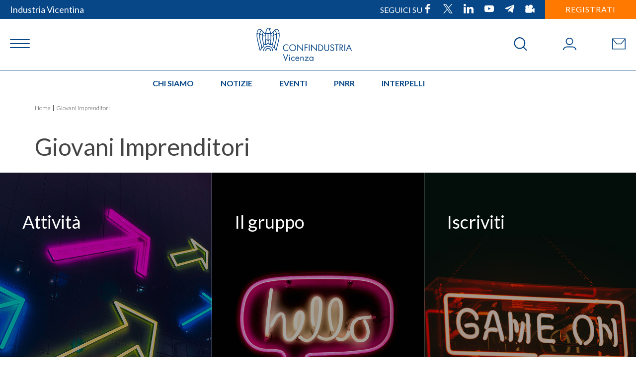

--- FILE ---
content_type: text/html; charset=utf-8
request_url: https://www.confindustria.vicenza.it/giovani-imprenditori
body_size: 45951
content:
<!doctype html>
<html data-n-head-ssr>
  <head >
    <title>Confindustria Vicenza</title><meta data-n-head="ssr" charset="utf-8"><meta data-n-head="ssr" name="viewport" content="width=device-width, initial-scale=1"><meta data-n-head="ssr" data-hid="description" name="description" content="confindustria vicenza"><meta data-n-head="ssr" vmid="description" name="description" content="Una delle prime associazioni territoriali a livello nazionale e la prima del Veneto con circa 1.600 imprese associate che insieme occupano oltre 85 mila addetti "><meta data-n-head="ssr" data-hid="og:title" property="og:title" name="og:title" content="Confindustria Vicenza"><meta data-n-head="ssr" data-hid="og:description" property="og:description" name="og:description" content="Una delle prime associazioni territoriali a livello nazionale e la prima del Veneto con circa 1.600 imprese associate che insieme occupano oltre 85 mila addetti "><meta data-n-head="ssr" data-hid="og:image" property="og:image" name="og:image" content=""><meta data-n-head="ssr" data-hid="twitter:card" property="twitter:card" name="twitter:card" content="summary"><meta data-n-head="ssr" data-hid="twitter:title" property="twitter:title" name="twitter:title" content="Confindustria Vicenza"><meta data-n-head="ssr" data-hid="twitter:description" property="twitter:description" name="twitter:description" content="Una delle prime associazioni territoriali a livello nazionale e la prima del Veneto con circa 1.600 imprese associate che insieme occupano oltre 85 mila addetti "><meta data-n-head="ssr" data-hid="twitter:image" property="twitter:image" name="twitter:image" content=""><link data-n-head="ssr" rel="icon" type="image/x-icon" href="/favicon.ico"><link data-n-head="ssr" rel="apple-touch-icon-precomposed" sizes="72x72" href="apple-touch-icon-72x72.png"><link data-n-head="ssr" rel="apple-touch-icon-precomposed" sizes="114x114" href="apple-touch-icon-114x114.png"><link data-n-head="ssr" rel="apple-touch-icon-precomposed" sizes="144x144" href="apple-touch-icon-144x144.png"><link data-n-head="ssr" rel="apple-touch-icon-precomposed" sizes="57x57" href="apple-touch-icon-57x57.png"><link data-n-head="ssr" rel="apple-touch-icon-precomposed" sizes="60x60" href="apple-touch-icon-60x60.png"><link data-n-head="ssr" rel="apple-touch-icon-precomposed" sizes="120x120" href="apple-touch-icon-120x120.png"><link data-n-head="ssr" rel="apple-touch-icon-precomposed" sizes="76x76" href="apple-touch-icon-76x76.png"><link data-n-head="ssr" rel="apple-touch-icon-precomposed" sizes="152x152" href="apple-touch-icon-152x152.png"><link data-n-head="ssr" rel="icon" type="image/png" href="/favicons/favicon-196x196.png" sizes="196x196"><link data-n-head="ssr" rel="icon" type="image/png" href="/favicons/favicon-96x96.png" sizes="96x96"><link data-n-head="ssr" rel="icon" type="image/png" href="/favicons/favicon-32x32.png" sizes="32x32"><link data-n-head="ssr" rel="icon" type="image/png" href="/favicons/favicon-16x16.png" sizes="16x16"><link data-n-head="ssr" rel="icon" type="image/png" href="/favicons/favicon-128.png" sizes="128x128"><link data-n-head="ssr" name="application-name" content="&amp;nbsp;"><link data-n-head="ssr" name="msapplication-TileColor" content="#FFFFFF"><link data-n-head="ssr" name="msapplication-TileImage" content="mstile-144x144.png"><link data-n-head="ssr" name="msapplication-square70x70logo" content="mstile-70x70.png"><link data-n-head="ssr" name="msapplication-square150x150logo" content="mstile-150x150.png"><link data-n-head="ssr" name="msapplication-wide310x150logo" content="mstile-310x150.png"><link data-n-head="ssr" name="msapplication-square310x310logo" content="mstile-310x310.png"><link data-n-head="ssr" rel="stylesheet" type="text/css" href="https://api.tiles.mapbox.com/mapbox-gl-js/v0.52.0/mapbox-gl.css"><script data-n-head="ssr" src="https://www.google.com/recaptcha/api.js?onload=vueRecaptchaApiLoaded&amp;render=explicit" async defer nonce="nonce-[object Object]"></script><link rel="preload" href="/_nuxt/5f5f1563d803c68056ec.js" as="script"><link rel="preload" href="/_nuxt/0ea9fe0876459b06bf30.js" as="script"><link rel="preload" href="/_nuxt/54fa97049c7684593b10.js" as="script"><link rel="preload" href="/_nuxt/1b3dc93d6c543a7340e3.js" as="script"><link rel="preload" href="/_nuxt/ee93f3de4c707a5afa37.js" as="script"><style data-vue-ssr-id="62932c81:0 2584b1b1:0 cb46bfd2:0 59c4b7e8:0">/*!
 * vue2-animate
 * (c) 2018 Pavel Savushkin
 * Released under the MIT License.
 * Documentation: https://github.com/asika32764/vue2-animate
 */@-webkit-keyframes bounceIn{0%,20%,40%,60%,80%,to{-webkit-animation-timing-function:cubic-bezier(.215,.61,.355,1);animation-timing-function:cubic-bezier(.215,.61,.355,1)}0%{opacity:0;transform:scale3d(.3,.3,.3)}20%{transform:scale3d(1.1,1.1,1.1)}40%{transform:scale3d(.9,.9,.9)}60%{opacity:1;transform:scale3d(1.03,1.03,1.03)}80%{transform:scale3d(.97,.97,.97)}to{opacity:1;transform:scaleX(1)}}@keyframes bounceIn{0%,20%,40%,60%,80%,to{-webkit-animation-timing-function:cubic-bezier(.215,.61,.355,1);animation-timing-function:cubic-bezier(.215,.61,.355,1)}0%{opacity:0;transform:scale3d(.3,.3,.3)}20%{transform:scale3d(1.1,1.1,1.1)}40%{transform:scale3d(.9,.9,.9)}60%{opacity:1;transform:scale3d(1.03,1.03,1.03)}80%{transform:scale3d(.97,.97,.97)}to{opacity:1;transform:scaleX(1)}}@-webkit-keyframes bounceOut{20%{transform:scale3d(.9,.9,.9)}50%,55%{opacity:1;transform:scale3d(1.1,1.1,1.1)}to{opacity:0;transform:scale3d(.3,.3,.3)}}@keyframes bounceOut{20%{transform:scale3d(.9,.9,.9)}50%,55%{opacity:1;transform:scale3d(1.1,1.1,1.1)}to{opacity:0;transform:scale3d(.3,.3,.3)}}@-webkit-keyframes bounceInDown{0%,60%,75%,90%,to{-webkit-animation-timing-function:cubic-bezier(.215,.61,.355,1);animation-timing-function:cubic-bezier(.215,.61,.355,1)}0%{opacity:0;transform:translate3d(0,-3000px,0)}60%{opacity:1;transform:translate3d(0,25px,0)}75%{transform:translate3d(0,-10px,0)}90%{transform:translate3d(0,5px,0)}to{transform:none}}@keyframes bounceInDown{0%,60%,75%,90%,to{-webkit-animation-timing-function:cubic-bezier(.215,.61,.355,1);animation-timing-function:cubic-bezier(.215,.61,.355,1)}0%{opacity:0;transform:translate3d(0,-3000px,0)}60%{opacity:1;transform:translate3d(0,25px,0)}75%{transform:translate3d(0,-10px,0)}90%{transform:translate3d(0,5px,0)}to{transform:none}}@-webkit-keyframes bounceOutDown{20%{transform:translate3d(0,10px,0)}40%,45%{opacity:1;transform:translate3d(0,-20px,0)}to{opacity:0;transform:translate3d(0,2000px,0)}}@keyframes bounceOutDown{20%{transform:translate3d(0,10px,0)}40%,45%{opacity:1;transform:translate3d(0,-20px,0)}to{opacity:0;transform:translate3d(0,2000px,0)}}@-webkit-keyframes bounceInLeft{0%,60%,75%,90%,to{-webkit-animation-timing-function:cubic-bezier(.215,.61,.355,1);animation-timing-function:cubic-bezier(.215,.61,.355,1)}0%{opacity:0;transform:translate3d(-3000px,0,0)}60%{opacity:1;transform:translate3d(25px,0,0)}75%{transform:translate3d(-10px,0,0)}90%{transform:translate3d(5px,0,0)}to{transform:none}}@keyframes bounceInLeft{0%,60%,75%,90%,to{-webkit-animation-timing-function:cubic-bezier(.215,.61,.355,1);animation-timing-function:cubic-bezier(.215,.61,.355,1)}0%{opacity:0;transform:translate3d(-3000px,0,0)}60%{opacity:1;transform:translate3d(25px,0,0)}75%{transform:translate3d(-10px,0,0)}90%{transform:translate3d(5px,0,0)}to{transform:none}}@-webkit-keyframes bounceOutLeft{20%{opacity:1;transform:translate3d(20px,0,0)}to{opacity:0;transform:translate3d(-2000px,0,0)}}@keyframes bounceOutLeft{20%{opacity:1;transform:translate3d(20px,0,0)}to{opacity:0;transform:translate3d(-2000px,0,0)}}@-webkit-keyframes bounceInRight{0%,60%,75%,90%,to{-webkit-animation-timing-function:cubic-bezier(.215,.61,.355,1);animation-timing-function:cubic-bezier(.215,.61,.355,1)}0%{opacity:0;transform:translate3d(3000px,0,0)}60%{opacity:1;transform:translate3d(-25px,0,0)}75%{transform:translate3d(10px,0,0)}90%{transform:translate3d(-5px,0,0)}to{transform:none}}@keyframes bounceInRight{0%,60%,75%,90%,to{-webkit-animation-timing-function:cubic-bezier(.215,.61,.355,1);animation-timing-function:cubic-bezier(.215,.61,.355,1)}0%{opacity:0;transform:translate3d(3000px,0,0)}60%{opacity:1;transform:translate3d(-25px,0,0)}75%{transform:translate3d(10px,0,0)}90%{transform:translate3d(-5px,0,0)}to{transform:none}}@-webkit-keyframes bounceOutRight{20%{opacity:1;transform:translate3d(-20px,0,0)}to{opacity:0;transform:translate3d(2000px,0,0)}}@keyframes bounceOutRight{20%{opacity:1;transform:translate3d(-20px,0,0)}to{opacity:0;transform:translate3d(2000px,0,0)}}@-webkit-keyframes bounceInUp{0%,60%,75%,90%,to{-webkit-animation-timing-function:cubic-bezier(.215,.61,.355,1);animation-timing-function:cubic-bezier(.215,.61,.355,1)}0%{opacity:0;transform:translate3d(0,3000px,0)}60%{opacity:1;transform:translate3d(0,-20px,0)}75%{transform:translate3d(0,10px,0)}90%{transform:translate3d(0,-5px,0)}to{transform:translateZ(0)}}@keyframes bounceInUp{0%,60%,75%,90%,to{-webkit-animation-timing-function:cubic-bezier(.215,.61,.355,1);animation-timing-function:cubic-bezier(.215,.61,.355,1)}0%{opacity:0;transform:translate3d(0,3000px,0)}60%{opacity:1;transform:translate3d(0,-20px,0)}75%{transform:translate3d(0,10px,0)}90%{transform:translate3d(0,-5px,0)}to{transform:translateZ(0)}}@-webkit-keyframes bounceOutUp{20%{transform:translate3d(0,-10px,0)}40%,45%{opacity:1;transform:translate3d(0,20px,0)}to{opacity:0;transform:translate3d(0,-2000px,0)}}@keyframes bounceOutUp{20%{transform:translate3d(0,-10px,0)}40%,45%{opacity:1;transform:translate3d(0,20px,0)}to{opacity:0;transform:translate3d(0,-2000px,0)}}.bounce-enter-active,.bounce-leave-active,.bounceIn,.bounceOut{-webkit-animation-duration:1s;animation-duration:1s;-webkit-animation-fill-mode:both;animation-fill-mode:both}.bounce-enter-active,.bounceIn{-webkit-animation-name:bounceIn;animation-name:bounceIn}.bounce-leave-active,.bounceOut{-webkit-animation-name:bounceOut;animation-name:bounceOut}.bounceDown-enter-active,.bounceDown-leave-active,.bounceInDown,.bounceOutDown{-webkit-animation-duration:1s;animation-duration:1s;-webkit-animation-fill-mode:both;animation-fill-mode:both}.bounceDown-enter-active,.bounceInDown{-webkit-animation-name:bounceInDown;animation-name:bounceInDown}.bounceDown-leave-active,.bounceOutDown{-webkit-animation-name:bounceOutDown;animation-name:bounceOutDown}.bounceInLeft,.bounceLeft-enter-active,.bounceLeft-leave-active,.bounceOutLeft{-webkit-animation-duration:1s;animation-duration:1s;-webkit-animation-fill-mode:both;animation-fill-mode:both}.bounceInLeft,.bounceLeft-enter-active{-webkit-animation-name:bounceInLeft;animation-name:bounceInLeft}.bounceLeft-leave-active,.bounceOutLeft{-webkit-animation-name:bounceOutLeft;animation-name:bounceOutLeft}.bounceInRight,.bounceOutRight,.bounceRight-enter-active,.bounceRight-leave-active{-webkit-animation-duration:1s;animation-duration:1s;-webkit-animation-fill-mode:both;animation-fill-mode:both}.bounceInRight,.bounceRight-enter-active{-webkit-animation-name:bounceInRight;animation-name:bounceInRight}.bounceOutRight,.bounceRight-leave-active{-webkit-animation-name:bounceOutRight;animation-name:bounceOutRight}.bounceInUp,.bounceOutUp,.bounceUp-enter-active,.bounceUp-leave-active{-webkit-animation-duration:1s;animation-duration:1s;-webkit-animation-fill-mode:both;animation-fill-mode:both}.bounceInUp,.bounceUp-enter-active{-webkit-animation-name:bounceInUp;animation-name:bounceInUp}.bounceOutUp,.bounceUp-leave-active{-webkit-animation-name:bounceOutUp;animation-name:bounceOutUp}@-webkit-keyframes fadeIn{0%{opacity:0}to{opacity:1}}@keyframes fadeIn{0%{opacity:0}to{opacity:1}}@-webkit-keyframes fadeOut{0%{opacity:1}to{opacity:0}}@keyframes fadeOut{0%{opacity:1}to{opacity:0}}@-webkit-keyframes fadeInDown{0%{opacity:0;transform:translate3d(0,-100%,0)}to{opacity:1;transform:none}}@keyframes fadeInDown{0%{opacity:0;transform:translate3d(0,-100%,0)}to{opacity:1;transform:none}}@-webkit-keyframes fadeOutDown{0%{opacity:1}to{opacity:0;transform:translate3d(0,100%,0)}}@keyframes fadeOutDown{0%{opacity:1}to{opacity:0;transform:translate3d(0,100%,0)}}@-webkit-keyframes fadeInDownBig{0%{opacity:0;transform:translate3d(0,-2000px,0)}to{opacity:1;transform:none}}@keyframes fadeInDownBig{0%{opacity:0;transform:translate3d(0,-2000px,0)}to{opacity:1;transform:none}}@-webkit-keyframes fadeOutDownBig{0%{opacity:1}to{opacity:0;transform:translate3d(0,2000px,0)}}@keyframes fadeOutDownBig{0%{opacity:1}to{opacity:0;transform:translate3d(0,2000px,0)}}@-webkit-keyframes fadeInLeft{0%{opacity:0;transform:translate3d(-100%,0,0)}to{opacity:1;transform:none}}@keyframes fadeInLeft{0%{opacity:0;transform:translate3d(-100%,0,0)}to{opacity:1;transform:none}}@-webkit-keyframes fadeOutLeft{0%{opacity:1}to{opacity:0;transform:translate3d(-100%,0,0)}}@keyframes fadeOutLeft{0%{opacity:1}to{opacity:0;transform:translate3d(-100%,0,0)}}@-webkit-keyframes fadeInLeftBig{0%{opacity:0;transform:translate3d(-2000px,0,0)}to{opacity:1;transform:none}}@keyframes fadeInLeftBig{0%{opacity:0;transform:translate3d(-2000px,0,0)}to{opacity:1;transform:none}}@-webkit-keyframes fadeOutLeftBig{0%{opacity:1}to{opacity:0;transform:translate3d(-2000px,0,0)}}@keyframes fadeOutLeftBig{0%{opacity:1}to{opacity:0;transform:translate3d(-2000px,0,0)}}@-webkit-keyframes fadeInRight{0%{opacity:0;transform:translate3d(100%,0,0)}to{opacity:1;transform:none}}@keyframes fadeInRight{0%{opacity:0;transform:translate3d(100%,0,0)}to{opacity:1;transform:none}}@-webkit-keyframes fadeOutRight{0%{opacity:1}to{opacity:0;transform:translate3d(100%,0,0)}}@keyframes fadeOutRight{0%{opacity:1}to{opacity:0;transform:translate3d(100%,0,0)}}@-webkit-keyframes fadeInRightBig{0%{opacity:0;transform:translate3d(2000px,0,0)}to{opacity:1;transform:none}}@keyframes fadeInRightBig{0%{opacity:0;transform:translate3d(2000px,0,0)}to{opacity:1;transform:none}}@-webkit-keyframes fadeOutRightBig{0%{opacity:1}to{opacity:0;transform:translate3d(2000px,0,0)}}@keyframes fadeOutRightBig{0%{opacity:1}to{opacity:0;transform:translate3d(2000px,0,0)}}@-webkit-keyframes fadeInUp{0%{opacity:0;transform:translate3d(0,100%,0)}to{opacity:1;transform:none}}@keyframes fadeInUp{0%{opacity:0;transform:translate3d(0,100%,0)}to{opacity:1;transform:none}}@-webkit-keyframes fadeOutUp{0%{opacity:1}to{opacity:0;transform:translate3d(0,-100%,0)}}@keyframes fadeOutUp{0%{opacity:1}to{opacity:0;transform:translate3d(0,-100%,0)}}@-webkit-keyframes fadeInUpBig{0%{opacity:0;transform:translate3d(0,2000px,0)}to{opacity:1;transform:none}}@keyframes fadeInUpBig{0%{opacity:0;transform:translate3d(0,2000px,0)}to{opacity:1;transform:none}}@-webkit-keyframes fadeOutUpBig{0%{opacity:1}to{opacity:0;transform:translate3d(0,-2000px,0)}}@keyframes fadeOutUpBig{0%{opacity:1}to{opacity:0;transform:translate3d(0,-2000px,0)}}.fade-enter-active,.fade-leave-active,.fadeIn,.fadeOut{-webkit-animation-duration:1s;animation-duration:1s;-webkit-animation-fill-mode:both;animation-fill-mode:both}.fade-enter-active,.fadeIn{-webkit-animation-name:fadeIn;animation-name:fadeIn}.fade-leave-active,.fadeOut{-webkit-animation-name:fadeOut;animation-name:fadeOut}.fadeDown-enter-active,.fadeDown-leave-active,.fadeInDown,.fadeOutDown{-webkit-animation-duration:1s;animation-duration:1s;-webkit-animation-fill-mode:both;animation-fill-mode:both}.fadeDown-enter-active,.fadeInDown{-webkit-animation-name:fadeInDown;animation-name:fadeInDown}.fadeDown-leave-active,.fadeOutDown{-webkit-animation-name:fadeOutDown;animation-name:fadeOutDown}.fadeDownBig-enter-active,.fadeDownBig-leave-active,.fadeInDownBig,.fadeOutDownBig{-webkit-animation-duration:1s;animation-duration:1s;-webkit-animation-fill-mode:both;animation-fill-mode:both}.fadeDownBig-enter-active,.fadeInDownBig{-webkit-animation-name:fadeInDownBig;animation-name:fadeInDownBig}.fadeDownBig-leave-active,.fadeOutDownBig{-webkit-animation-name:fadeOutDownBig;animation-name:fadeOutDownBig}.fadeInLeft,.fadeLeft-enter-active,.fadeLeft-leave-active,.fadeOutLeft{-webkit-animation-duration:1s;animation-duration:1s;-webkit-animation-fill-mode:both;animation-fill-mode:both}.fadeInLeft,.fadeLeft-enter-active{-webkit-animation-name:fadeInLeft;animation-name:fadeInLeft}.fadeLeft-leave-active,.fadeOutLeft{-webkit-animation-name:fadeOutLeft;animation-name:fadeOutLeft}.fadeInLeftBig,.fadeLeftBig-enter-active,.fadeLeftBig-leave-active,.fadeOutLeftBig{-webkit-animation-duration:1s;animation-duration:1s;-webkit-animation-fill-mode:both;animation-fill-mode:both}.fadeInLeftBig,.fadeLeftBig-enter-active{-webkit-animation-name:fadeInLeftBig;animation-name:fadeInLeftBig}.fadeLeftBig-leave-active,.fadeOutLeftBig{-webkit-animation-name:fadeOutLeftBig;animation-name:fadeOutLeftBig}.fadeInRight,.fadeOutRight,.fadeRight-enter-active,.fadeRight-leave-active{-webkit-animation-duration:1s;animation-duration:1s;-webkit-animation-fill-mode:both;animation-fill-mode:both}.fadeInRight,.fadeRight-enter-active{-webkit-animation-name:fadeInRight;animation-name:fadeInRight}.fadeOutRight,.fadeRight-leave-active{-webkit-animation-name:fadeOutRight;animation-name:fadeOutRight}.fadeInRightBig,.fadeOutRightBig,.fadeRightBig-enter-active,.fadeRightBig-leave-active{-webkit-animation-duration:1s;animation-duration:1s;-webkit-animation-fill-mode:both;animation-fill-mode:both}.fadeInRightBig,.fadeRightBig-enter-active{-webkit-animation-name:fadeInRightBig;animation-name:fadeInRightBig}.fadeOutRightBig,.fadeRightBig-leave-active{-webkit-animation-name:fadeOutRightBig;animation-name:fadeOutRightBig}.fadeInUp,.fadeOutUp,.fadeUp-enter-active,.fadeUp-leave-active{-webkit-animation-duration:1s;animation-duration:1s;-webkit-animation-fill-mode:both;animation-fill-mode:both}.fadeInUp,.fadeUp-enter-active{-webkit-animation-name:fadeInUp;animation-name:fadeInUp}.fadeOutUp,.fadeUp-leave-active{-webkit-animation-name:fadeOutUp;animation-name:fadeOutUp}.fadeInUpBig,.fadeOutUpBig,.fadeUpBig-enter-active,.fadeUpBig-leave-active{-webkit-animation-duration:1s;animation-duration:1s;-webkit-animation-fill-mode:both;animation-fill-mode:both}.fadeInUpBig,.fadeUpBig-enter-active{-webkit-animation-name:fadeInUpBig;animation-name:fadeInUpBig}.fadeOutUpBig,.fadeUpBig-leave-active{-webkit-animation-name:fadeOutUpBig;animation-name:fadeOutUpBig}@-webkit-keyframes rotateIn{0%{transform-origin:center;transform:rotate(-200deg);opacity:0}to{transform-origin:center;transform:none;opacity:1}}@keyframes rotateIn{0%{transform-origin:center;transform:rotate(-200deg);opacity:0}to{transform-origin:center;transform:none;opacity:1}}@-webkit-keyframes rotateOut{0%{transform-origin:center;opacity:1}to{transform-origin:center;transform:rotate(200deg);opacity:0}}@keyframes rotateOut{0%{transform-origin:center;opacity:1}to{transform-origin:center;transform:rotate(200deg);opacity:0}}@-webkit-keyframes rotateInDownLeft{0%{transform-origin:left bottom;transform:rotate(-45deg);opacity:0}to{transform-origin:left bottom;transform:none;opacity:1}}@keyframes rotateInDownLeft{0%{transform-origin:left bottom;transform:rotate(-45deg);opacity:0}to{transform-origin:left bottom;transform:none;opacity:1}}@-webkit-keyframes rotateOutDownLeft{0%{transform-origin:left bottom;opacity:1}to{transform-origin:left bottom;transform:rotate(45deg);opacity:0}}@keyframes rotateOutDownLeft{0%{transform-origin:left bottom;opacity:1}to{transform-origin:left bottom;transform:rotate(45deg);opacity:0}}@-webkit-keyframes rotateInDownRight{0%{transform-origin:right bottom;transform:rotate(45deg);opacity:0}to{transform-origin:right bottom;transform:none;opacity:1}}@keyframes rotateInDownRight{0%{transform-origin:right bottom;transform:rotate(45deg);opacity:0}to{transform-origin:right bottom;transform:none;opacity:1}}@-webkit-keyframes rotateOutDownRight{0%{transform-origin:right bottom;opacity:1}to{transform-origin:right bottom;transform:rotate(-45deg);opacity:0}}@keyframes rotateOutDownRight{0%{transform-origin:right bottom;opacity:1}to{transform-origin:right bottom;transform:rotate(-45deg);opacity:0}}@-webkit-keyframes rotateInUpLeft{0%{transform-origin:left bottom;transform:rotate(45deg);opacity:0}to{transform-origin:left bottom;transform:none;opacity:1}}@keyframes rotateInUpLeft{0%{transform-origin:left bottom;transform:rotate(45deg);opacity:0}to{transform-origin:left bottom;transform:none;opacity:1}}@-webkit-keyframes rotateOutUpLeft{0%{transform-origin:left bottom;opacity:1}to{transform-origin:left bottom;transform:rotate(-45deg);opacity:0}}@keyframes rotateOutUpLeft{0%{transform-origin:left bottom;opacity:1}to{transform-origin:left bottom;transform:rotate(-45deg);opacity:0}}@-webkit-keyframes rotateInUpRight{0%{transform-origin:right bottom;transform:rotate(-90deg);opacity:0}to{transform-origin:right bottom;transform:none;opacity:1}}@keyframes rotateInUpRight{0%{transform-origin:right bottom;transform:rotate(-90deg);opacity:0}to{transform-origin:right bottom;transform:none;opacity:1}}@-webkit-keyframes rotateOutUpRight{0%{transform-origin:right bottom;opacity:1}to{transform-origin:right bottom;transform:rotate(90deg);opacity:0}}@keyframes rotateOutUpRight{0%{transform-origin:right bottom;opacity:1}to{transform-origin:right bottom;transform:rotate(90deg);opacity:0}}.rotate-enter-active,.rotate-leave-active,.rotateIn,.rotateOut{-webkit-animation-duration:1s;animation-duration:1s;-webkit-animation-fill-mode:both;animation-fill-mode:both}.rotate-enter-active,.rotateIn{-webkit-animation-name:rotateIn;animation-name:rotateIn}.rotate-leave-active,.rotateOut{-webkit-animation-name:rotateOut;animation-name:rotateOut}.rotateDownLeft-enter-active,.rotateDownLeft-leave-active,.rotateInDownLeft,.rotateOutDownLeft{-webkit-animation-duration:1s;animation-duration:1s;-webkit-animation-fill-mode:both;animation-fill-mode:both}.rotateDownLeft-enter-active,.rotateInDownLeft{-webkit-animation-name:rotateInDownLeft;animation-name:rotateInDownLeft}.rotateDownLeft-leave-active,.rotateOutDownLeft{-webkit-animation-name:rotateOutDownLeft;animation-name:rotateOutDownLeft}.rotateDownRight-enter-active,.rotateDownRight-leave-active,.rotateInDownRight,.rotateOutDownRight{-webkit-animation-duration:1s;animation-duration:1s;-webkit-animation-fill-mode:both;animation-fill-mode:both}.rotateDownRight-enter-active,.rotateInDownRight{-webkit-animation-name:rotateInDownRight;animation-name:rotateInDownRight}.rotateDownRight-leave-active,.rotateOutDownRight{-webkit-animation-name:rotateOutDownRight;animation-name:rotateOutDownRight}.rotateInUpLeft,.rotateOutUpLeft,.rotateUpLeft-enter-active,.rotateUpLeft-leave-active{-webkit-animation-duration:1s;animation-duration:1s;-webkit-animation-fill-mode:both;animation-fill-mode:both}.rotateInUpLeft,.rotateUpLeft-enter-active{-webkit-animation-name:rotateInUpLeft;animation-name:rotateInUpLeft}.rotateOutUpLeft,.rotateUpLeft-leave-active{-webkit-animation-name:rotateOutUpLeft;animation-name:rotateOutUpLeft}.rotateInUpRight,.rotateOutUpRight,.rotateUpRight-enter-active,.rotateUpRight-leave-active{-webkit-animation-duration:1s;animation-duration:1s;-webkit-animation-fill-mode:both;animation-fill-mode:both}.rotateInUpRight,.rotateUpRight-enter-active{-webkit-animation-name:rotateInUpRight;animation-name:rotateInUpRight}.rotateOutUpRight,.rotateUpRight-leave-active{-webkit-animation-name:rotateOutUpRight;animation-name:rotateOutUpRight}@-webkit-keyframes slideInDown{0%{transform:translate3d(0,-100%,0);visibility:visible}to{transform:translateZ(0)}}@keyframes slideInDown{0%{transform:translate3d(0,-100%,0);visibility:visible}to{transform:translateZ(0)}}@-webkit-keyframes slideOutDown{0%{transform:translateZ(0)}to{visibility:hidden;transform:translate3d(0,100%,0)}}@keyframes slideOutDown{0%{transform:translateZ(0)}to{visibility:hidden;transform:translate3d(0,100%,0)}}@-webkit-keyframes slideInLeft{0%{transform:translate3d(-100%,0,0);visibility:visible}to{transform:translateZ(0)}}@keyframes slideInLeft{0%{transform:translate3d(-100%,0,0);visibility:visible}to{transform:translateZ(0)}}@-webkit-keyframes slideOutLeft{0%{transform:translateZ(0)}to{visibility:hidden;transform:translate3d(-100%,0,0)}}@keyframes slideOutLeft{0%{transform:translateZ(0)}to{visibility:hidden;transform:translate3d(-100%,0,0)}}@-webkit-keyframes slideInRight{0%{transform:translate3d(100%,0,0);visibility:visible}to{transform:translateZ(0)}}@keyframes slideInRight{0%{transform:translate3d(100%,0,0);visibility:visible}to{transform:translateZ(0)}}@-webkit-keyframes slideOutRight{0%{transform:translateZ(0)}to{visibility:hidden;transform:translate3d(100%,0,0)}}@keyframes slideOutRight{0%{transform:translateZ(0)}to{visibility:hidden;transform:translate3d(100%,0,0)}}@-webkit-keyframes slideInUp{0%{transform:translate3d(0,100%,0);visibility:visible}to{transform:translateZ(0)}}@keyframes slideInUp{0%{transform:translate3d(0,100%,0);visibility:visible}to{transform:translateZ(0)}}@-webkit-keyframes slideOutUp{0%{transform:translateZ(0)}to{visibility:hidden;transform:translate3d(0,-100%,0)}}@keyframes slideOutUp{0%{transform:translateZ(0)}to{visibility:hidden;transform:translate3d(0,-100%,0)}}.slide-enter-active,.slide-leave-active,.slideIn,.slideOut{-webkit-animation-duration:1s;animation-duration:1s;-webkit-animation-fill-mode:both;animation-fill-mode:both}.slide-enter-active,.slideIn{-webkit-animation-name:slideIn;animation-name:slideIn}.slide-leave-active,.slideOut{-webkit-animation-name:slideOut;animation-name:slideOut}.slideDown-enter-active,.slideDown-leave-active,.slideInDown,.slideOutDown{-webkit-animation-duration:1s;animation-duration:1s;-webkit-animation-fill-mode:both;animation-fill-mode:both}.slideDown-enter-active,.slideInDown{-webkit-animation-name:slideInDown;animation-name:slideInDown}.slideDown-leave-active,.slideOutDown{-webkit-animation-name:slideOutDown;animation-name:slideOutDown}.slideInLeft,.slideLeft-enter-active,.slideLeft-leave-active,.slideOutLeft{-webkit-animation-duration:1s;animation-duration:1s;-webkit-animation-fill-mode:both;animation-fill-mode:both}.slideInLeft,.slideLeft-enter-active{-webkit-animation-name:slideInLeft;animation-name:slideInLeft}.slideLeft-leave-active,.slideOutLeft{-webkit-animation-name:slideOutLeft;animation-name:slideOutLeft}.slideInRight,.slideOutRight,.slideRight-enter-active,.slideRight-leave-active{-webkit-animation-duration:1s;animation-duration:1s;-webkit-animation-fill-mode:both;animation-fill-mode:both}.slideInRight,.slideRight-enter-active{-webkit-animation-name:slideInRight;animation-name:slideInRight}.slideOutRight,.slideRight-leave-active{-webkit-animation-name:slideOutRight;animation-name:slideOutRight}.slideInUp,.slideOutUp,.slideUp-enter-active,.slideUp-leave-active{-webkit-animation-duration:1s;animation-duration:1s;-webkit-animation-fill-mode:both;animation-fill-mode:both}.slideInUp,.slideUp-enter-active{-webkit-animation-name:slideInUp;animation-name:slideInUp}.slideOutUp,.slideUp-leave-active{-webkit-animation-name:slideOutUp;animation-name:slideOutUp}@-webkit-keyframes zoomIn{0%{opacity:0;transform:scale3d(.3,.3,.3)}50%{opacity:1}}@keyframes zoomIn{0%{opacity:0;transform:scale3d(.3,.3,.3)}50%{opacity:1}}@-webkit-keyframes zoomOut{0%{opacity:1}50%{opacity:0;transform:scale3d(.3,.3,.3)}to{opacity:0}}@keyframes zoomOut{0%{opacity:1}50%{opacity:0;transform:scale3d(.3,.3,.3)}to{opacity:0}}@-webkit-keyframes zoomInDown{0%{opacity:0;transform:scale3d(.1,.1,.1) translate3d(0,-1000px,0);-webkit-animation-timing-function:cubic-bezier(.55,.055,.675,.19);animation-timing-function:cubic-bezier(.55,.055,.675,.19)}60%{opacity:1;transform:scale3d(.475,.475,.475) translate3d(0,60px,0);-webkit-animation-timing-function:cubic-bezier(.175,.885,.32,1);animation-timing-function:cubic-bezier(.175,.885,.32,1)}}@keyframes zoomInDown{0%{opacity:0;transform:scale3d(.1,.1,.1) translate3d(0,-1000px,0);-webkit-animation-timing-function:cubic-bezier(.55,.055,.675,.19);animation-timing-function:cubic-bezier(.55,.055,.675,.19)}60%{opacity:1;transform:scale3d(.475,.475,.475) translate3d(0,60px,0);-webkit-animation-timing-function:cubic-bezier(.175,.885,.32,1);animation-timing-function:cubic-bezier(.175,.885,.32,1)}}@-webkit-keyframes zoomOutDown{40%{opacity:1;transform:scale3d(.475,.475,.475) translate3d(0,-60px,0);-webkit-animation-timing-function:cubic-bezier(.55,.055,.675,.19);animation-timing-function:cubic-bezier(.55,.055,.675,.19)}to{opacity:0;transform:scale3d(.1,.1,.1) translate3d(0,2000px,0);transform-origin:center bottom;-webkit-animation-timing-function:cubic-bezier(.175,.885,.32,1);animation-timing-function:cubic-bezier(.175,.885,.32,1)}}@keyframes zoomOutDown{40%{opacity:1;transform:scale3d(.475,.475,.475) translate3d(0,-60px,0);-webkit-animation-timing-function:cubic-bezier(.55,.055,.675,.19);animation-timing-function:cubic-bezier(.55,.055,.675,.19)}to{opacity:0;transform:scale3d(.1,.1,.1) translate3d(0,2000px,0);transform-origin:center bottom;-webkit-animation-timing-function:cubic-bezier(.175,.885,.32,1);animation-timing-function:cubic-bezier(.175,.885,.32,1)}}@-webkit-keyframes zoomInLeft{0%{opacity:0;transform:scale3d(.1,.1,.1) translate3d(-1000px,0,0);-webkit-animation-timing-function:cubic-bezier(.55,.055,.675,.19);animation-timing-function:cubic-bezier(.55,.055,.675,.19)}60%{opacity:1;transform:scale3d(.475,.475,.475) translate3d(10px,0,0);-webkit-animation-timing-function:cubic-bezier(.175,.885,.32,1);animation-timing-function:cubic-bezier(.175,.885,.32,1)}}@keyframes zoomInLeft{0%{opacity:0;transform:scale3d(.1,.1,.1) translate3d(-1000px,0,0);-webkit-animation-timing-function:cubic-bezier(.55,.055,.675,.19);animation-timing-function:cubic-bezier(.55,.055,.675,.19)}60%{opacity:1;transform:scale3d(.475,.475,.475) translate3d(10px,0,0);-webkit-animation-timing-function:cubic-bezier(.175,.885,.32,1);animation-timing-function:cubic-bezier(.175,.885,.32,1)}}@-webkit-keyframes zoomOutLeft{40%{opacity:1;transform:scale3d(.475,.475,.475) translate3d(42px,0,0)}to{opacity:0;transform:scale(.1) translate3d(-2000px,0,0);transform-origin:left center}}@keyframes zoomOutLeft{40%{opacity:1;transform:scale3d(.475,.475,.475) translate3d(42px,0,0)}to{opacity:0;transform:scale(.1) translate3d(-2000px,0,0);transform-origin:left center}}@-webkit-keyframes zoomInRight{0%{opacity:0;transform:scale3d(.1,.1,.1) translate3d(1000px,0,0);-webkit-animation-timing-function:cubic-bezier(.55,.055,.675,.19);animation-timing-function:cubic-bezier(.55,.055,.675,.19)}60%{opacity:1;transform:scale3d(.475,.475,.475) translate3d(-10px,0,0);-webkit-animation-timing-function:cubic-bezier(.175,.885,.32,1);animation-timing-function:cubic-bezier(.175,.885,.32,1)}}@keyframes zoomInRight{0%{opacity:0;transform:scale3d(.1,.1,.1) translate3d(1000px,0,0);-webkit-animation-timing-function:cubic-bezier(.55,.055,.675,.19);animation-timing-function:cubic-bezier(.55,.055,.675,.19)}60%{opacity:1;transform:scale3d(.475,.475,.475) translate3d(-10px,0,0);-webkit-animation-timing-function:cubic-bezier(.175,.885,.32,1);animation-timing-function:cubic-bezier(.175,.885,.32,1)}}@-webkit-keyframes zoomOutRight{40%{opacity:1;transform:scale3d(.475,.475,.475) translate3d(-42px,0,0)}to{opacity:0;transform:scale(.1) translate3d(2000px,0,0);transform-origin:right center}}@keyframes zoomOutRight{40%{opacity:1;transform:scale3d(.475,.475,.475) translate3d(-42px,0,0)}to{opacity:0;transform:scale(.1) translate3d(2000px,0,0);transform-origin:right center}}@-webkit-keyframes zoomInUp{0%{opacity:0;transform:scale3d(.1,.1,.1) translate3d(0,1000px,0);-webkit-animation-timing-function:cubic-bezier(.55,.055,.675,.19);animation-timing-function:cubic-bezier(.55,.055,.675,.19)}60%{opacity:1;transform:scale3d(.475,.475,.475) translate3d(0,-60px,0);-webkit-animation-timing-function:cubic-bezier(.175,.885,.32,1);animation-timing-function:cubic-bezier(.175,.885,.32,1)}}@keyframes zoomInUp{0%{opacity:0;transform:scale3d(.1,.1,.1) translate3d(0,1000px,0);-webkit-animation-timing-function:cubic-bezier(.55,.055,.675,.19);animation-timing-function:cubic-bezier(.55,.055,.675,.19)}60%{opacity:1;transform:scale3d(.475,.475,.475) translate3d(0,-60px,0);-webkit-animation-timing-function:cubic-bezier(.175,.885,.32,1);animation-timing-function:cubic-bezier(.175,.885,.32,1)}}@-webkit-keyframes zoomOutUp{40%{opacity:1;transform:scale3d(.475,.475,.475) translate3d(0,60px,0);-webkit-animation-timing-function:cubic-bezier(.55,.055,.675,.19);animation-timing-function:cubic-bezier(.55,.055,.675,.19)}to{opacity:0;transform:scale3d(.1,.1,.1) translate3d(0,-2000px,0);transform-origin:center bottom;-webkit-animation-timing-function:cubic-bezier(.175,.885,.32,1);animation-timing-function:cubic-bezier(.175,.885,.32,1)}}@keyframes zoomOutUp{40%{opacity:1;transform:scale3d(.475,.475,.475) translate3d(0,60px,0);-webkit-animation-timing-function:cubic-bezier(.55,.055,.675,.19);animation-timing-function:cubic-bezier(.55,.055,.675,.19)}to{opacity:0;transform:scale3d(.1,.1,.1) translate3d(0,-2000px,0);transform-origin:center bottom;-webkit-animation-timing-function:cubic-bezier(.175,.885,.32,1);animation-timing-function:cubic-bezier(.175,.885,.32,1)}}.zoom-enter-active,.zoom-leave-active,.zoomIn,.zoomOut{-webkit-animation-duration:1s;animation-duration:1s;-webkit-animation-fill-mode:both;animation-fill-mode:both}.zoom-enter-active,.zoomIn{-webkit-animation-name:zoomIn;animation-name:zoomIn}.zoom-leave-active,.zoomOut{-webkit-animation-name:zoomOut;animation-name:zoomOut}.zoomDown-enter-active,.zoomDown-leave-active,.zoomInDown,.zoomOutDown{-webkit-animation-duration:1s;animation-duration:1s;-webkit-animation-fill-mode:both;animation-fill-mode:both}.zoomDown-enter-active,.zoomInDown{-webkit-animation-name:zoomInDown;animation-name:zoomInDown}.zoomDown-leave-active,.zoomOutDown{-webkit-animation-name:zoomOutDown;animation-name:zoomOutDown}.zoomInLeft,.zoomLeft-enter-active,.zoomLeft-leave-active,.zoomOutLeft{-webkit-animation-duration:1s;animation-duration:1s;-webkit-animation-fill-mode:both;animation-fill-mode:both}.zoomInLeft,.zoomLeft-enter-active{-webkit-animation-name:zoomInLeft;animation-name:zoomInLeft}.zoomLeft-leave-active,.zoomOutLeft{-webkit-animation-name:zoomOutLeft;animation-name:zoomOutLeft}.zoomInRight,.zoomOutRight,.zoomRight-enter-active,.zoomRight-leave-active{-webkit-animation-duration:1s;animation-duration:1s;-webkit-animation-fill-mode:both;animation-fill-mode:both}.zoomInRight,.zoomRight-enter-active{-webkit-animation-name:zoomInRight;animation-name:zoomInRight}.zoomOutRight,.zoomRight-leave-active{-webkit-animation-name:zoomOutRight;animation-name:zoomOutRight}.zoomInUp,.zoomOutUp,.zoomUp-enter-active,.zoomUp-leave-active{-webkit-animation-duration:1s;animation-duration:1s;-webkit-animation-fill-mode:both;animation-fill-mode:both}.zoomInUp,.zoomUp-enter-active{-webkit-animation-name:zoomInUp;animation-name:zoomInUp}.zoomOutUp,.zoomUp-leave-active{-webkit-animation-name:zoomOutUp;animation-name:zoomOutUp}@-webkit-keyframes flipIn{0%{transform:perspective(400px) scaleX(1) translateZ(0) rotateY(-1turn);-webkit-animation-timing-function:ease-out;animation-timing-function:ease-out;opacity:0}40%{transform:perspective(400px) scaleX(1) translateZ(150px) rotateY(-190deg);-webkit-animation-timing-function:ease-out;animation-timing-function:ease-out;opacity:.4}50%{transform:perspective(400px) scaleX(1) translateZ(150px) rotateY(-170deg);-webkit-animation-timing-function:ease-in;animation-timing-function:ease-in;opacity:.5}80%{transform:perspective(400px) scale3d(.95,.95,.95) translateZ(0) rotateY(0deg);-webkit-animation-timing-function:ease-in;animation-timing-function:ease-in;opacity:.8}to{transform:perspective(400px) scaleX(1) translateZ(0) rotateY(0deg);-webkit-animation-timing-function:ease-in;animation-timing-function:ease-in;opacity:1}}@keyframes flipIn{0%{transform:perspective(400px) scaleX(1) translateZ(0) rotateY(-1turn);-webkit-animation-timing-function:ease-out;animation-timing-function:ease-out;opacity:0}40%{transform:perspective(400px) scaleX(1) translateZ(150px) rotateY(-190deg);-webkit-animation-timing-function:ease-out;animation-timing-function:ease-out;opacity:.4}50%{transform:perspective(400px) scaleX(1) translateZ(150px) rotateY(-170deg);-webkit-animation-timing-function:ease-in;animation-timing-function:ease-in;opacity:.5}80%{transform:perspective(400px) scale3d(.95,.95,.95) translateZ(0) rotateY(0deg);-webkit-animation-timing-function:ease-in;animation-timing-function:ease-in;opacity:.8}to{transform:perspective(400px) scaleX(1) translateZ(0) rotateY(0deg);-webkit-animation-timing-function:ease-in;animation-timing-function:ease-in;opacity:1}}@-webkit-keyframes flipOut{0%{transform:perspective(400px) scaleX(1) translateZ(0) rotateY(0deg);-webkit-animation-timing-function:ease-in;animation-timing-function:ease-in;opacity:1}40%{transform:perspective(400px) scale3d(.95,.95,.95) translateZ(0) rotateY(0deg);-webkit-animation-timing-function:ease-in;animation-timing-function:ease-in;opacity:.6}50%{transform:perspective(400px) scaleX(1) translateZ(150px) rotateY(-170deg);-webkit-animation-timing-function:ease-in;animation-timing-function:ease-in;opacity:.5}80%{transform:perspective(400px) scaleX(1) translateZ(150px) rotateY(-190deg);-webkit-animation-timing-function:ease-out;animation-timing-function:ease-out;opacity:.2}to{transform:perspective(400px) scaleX(1) translateZ(0) rotateY(-1turn);-webkit-animation-timing-function:ease-out;animation-timing-function:ease-out;opacity:0}}@keyframes flipOut{0%{transform:perspective(400px) scaleX(1) translateZ(0) rotateY(0deg);-webkit-animation-timing-function:ease-in;animation-timing-function:ease-in;opacity:1}40%{transform:perspective(400px) scale3d(.95,.95,.95) translateZ(0) rotateY(0deg);-webkit-animation-timing-function:ease-in;animation-timing-function:ease-in;opacity:.6}50%{transform:perspective(400px) scaleX(1) translateZ(150px) rotateY(-170deg);-webkit-animation-timing-function:ease-in;animation-timing-function:ease-in;opacity:.5}80%{transform:perspective(400px) scaleX(1) translateZ(150px) rotateY(-190deg);-webkit-animation-timing-function:ease-out;animation-timing-function:ease-out;opacity:.2}to{transform:perspective(400px) scaleX(1) translateZ(0) rotateY(-1turn);-webkit-animation-timing-function:ease-out;animation-timing-function:ease-out;opacity:0}}@-webkit-keyframes flipInX{0%{transform:perspective(400px) rotateX(90deg);-webkit-animation-timing-function:ease-in;animation-timing-function:ease-in;opacity:0}40%{transform:perspective(400px) rotateX(-20deg);-webkit-animation-timing-function:ease-in;animation-timing-function:ease-in}60%{transform:perspective(400px) rotateX(10deg);opacity:1}80%{transform:perspective(400px) rotateX(-5deg)}to{transform:perspective(400px)}}@keyframes flipInX{0%{transform:perspective(400px) rotateX(90deg);-webkit-animation-timing-function:ease-in;animation-timing-function:ease-in;opacity:0}40%{transform:perspective(400px) rotateX(-20deg);-webkit-animation-timing-function:ease-in;animation-timing-function:ease-in}60%{transform:perspective(400px) rotateX(10deg);opacity:1}80%{transform:perspective(400px) rotateX(-5deg)}to{transform:perspective(400px)}}@-webkit-keyframes flipInY{0%{transform:perspective(400px) rotateY(90deg);-webkit-animation-timing-function:ease-in;animation-timing-function:ease-in;opacity:0}40%{transform:perspective(400px) rotateY(-20deg);-webkit-animation-timing-function:ease-in;animation-timing-function:ease-in}60%{transform:perspective(400px) rotateY(10deg);opacity:1}80%{transform:perspective(400px) rotateY(-5deg)}to{transform:perspective(400px)}}@keyframes flipInY{0%{transform:perspective(400px) rotateY(90deg);-webkit-animation-timing-function:ease-in;animation-timing-function:ease-in;opacity:0}40%{transform:perspective(400px) rotateY(-20deg);-webkit-animation-timing-function:ease-in;animation-timing-function:ease-in}60%{transform:perspective(400px) rotateY(10deg);opacity:1}80%{transform:perspective(400px) rotateY(-5deg)}to{transform:perspective(400px)}}@-webkit-keyframes flipOutX{0%{transform:perspective(400px)}30%{transform:perspective(400px) rotateX(-20deg);opacity:1}to{transform:perspective(400px) rotateX(90deg);opacity:0}}@keyframes flipOutX{0%{transform:perspective(400px)}30%{transform:perspective(400px) rotateX(-20deg);opacity:1}to{transform:perspective(400px) rotateX(90deg);opacity:0}}@-webkit-keyframes flipOutY{0%{transform:perspective(400px)}30%{transform:perspective(400px) rotateY(-15deg);opacity:1}to{transform:perspective(400px) rotateY(90deg);opacity:0}}@keyframes flipOutY{0%{transform:perspective(400px)}30%{transform:perspective(400px) rotateY(-15deg);opacity:1}to{transform:perspective(400px) rotateY(90deg);opacity:0}}.flip-enter-active,.flip-leave-active,.flipIn,.flipOut{-webkit-animation-duration:1s;animation-duration:1s;-webkit-animation-fill-mode:both;animation-fill-mode:both}.flip-enter-active,.flipIn{-webkit-animation-name:flipIn;animation-name:flipIn}.flip-leave-active,.flipOut{-webkit-animation-name:flipOut;animation-name:flipOut}.flipInX,.flipOutX,.flipX-enter-active,.flipX-leave-active{-webkit-animation-duration:1s;animation-duration:1s;-webkit-animation-fill-mode:both;animation-fill-mode:both}.flipInX,.flipX-enter-active{-webkit-animation-name:flipInX;animation-name:flipInX}.flipOutX,.flipX-leave-active{-webkit-animation-name:flipOutX;animation-name:flipOutX}.flipInY,.flipOutY,.flipY-enter-active,.flipY-leave-active{-webkit-animation-duration:1s;animation-duration:1s;-webkit-animation-fill-mode:both;animation-fill-mode:both}.flipInY,.flipY-enter-active{-webkit-animation-name:flipInY;animation-name:flipInY}.flipOutY,.flipY-leave-active{-webkit-animation-name:flipOutY;animation-name:flipOutY}@-webkit-keyframes lightSpeedIn{0%{transform:translate3d(100%,0,0) skewX(-30deg);opacity:0}60%{transform:skewX(20deg);opacity:1}80%{transform:skewX(-5deg)}to{transform:translateZ(0)}}@keyframes lightSpeedIn{0%{transform:translate3d(100%,0,0) skewX(-30deg);opacity:0}60%{transform:skewX(20deg);opacity:1}80%{transform:skewX(-5deg)}to{transform:translateZ(0)}}@-webkit-keyframes lightSpeedOut{0%{opacity:1}to{transform:translate3d(100%,0,0) skewX(30deg);opacity:0}}@keyframes lightSpeedOut{0%{opacity:1}to{transform:translate3d(100%,0,0) skewX(30deg);opacity:0}}.lightSpeed-enter-active,.lightSpeed-leave-active,.lightSpeedIn,.lightSpeedOut{-webkit-animation-duration:1s;animation-duration:1s;-webkit-animation-fill-mode:both;animation-fill-mode:both}.lightSpeed-enter-active,.lightSpeedIn{-webkit-animation-name:lightSpeedIn;animation-name:lightSpeedIn}.lightSpeed-leave-active,.lightSpeedOut{-webkit-animation-name:lightSpeedOut;animation-name:lightSpeedOut}*,:after,:before{box-sizing:border-box;-webkit-font-smoothing:antialiased;-moz-osx-font-smoothing:grayscale;-webkit-tap-highlight-color:rgba(0,0,0,0);text-rendering:optimizeLegibility}:focus{outline:none;outline-offset:-2px}body.o-h,html.o-h{overflow:hidden}body[data-whatinput=mouse] *,body[data-whatinput=touch] *,html[data-whatinput=mouse] *,html[data-whatinput=touch] *{outline:none!important}button,html,input,select,textarea{color:#454545}body,html{line-height:1.33333333}html{font-size:87.5%}@media (min-width:75em){html{font-size:112.5%}}@media (min-width:100em){html{font-size:125%}}@media (min-width:118.75em){html{font-size:137.5%}}body{margin:0;font-family:Lato,sans-serif;color:#454545;background-color:#fff;overflow-anchor:none}audio,canvas,iframe,img,svg,video{vertical-align:middle}svg{width:180%}article,aside,footer,header,main,section{display:block}figure{margin:0}img{display:block;max-width:100%;border:none}::-moz-selection{background-color:rgba(7,70,135,.2);text-shadow:none}::selection{background-color:rgba(7,70,135,.2);text-shadow:none}a{display:inline-block;position:relative;color:#074687;text-decoration:none;transition:color .35s}a:not([class*=""]):hover{text-decoration:none;color:#ff7800}a.nuxt-link-active{color:#ff7800}a,button,input,select{outline:none;-webkit-appearance:none}[data-whatintent=keyboard] a:focus,[data-whatintent=keyboard] button:focus,[data-whatintent=keyboard] input:focus,[data-whatintent=keyboard] select:focus{outline:1px dotted #074687}a[href],button{touch-action:manipulation}[type=button],button{background:none;padding:0;border:0;color:inherit;font:inherit;line-height:normal;overflow:visible;-webkit-appearance:none;-moz-appearance:none;appearance:none;-webkit-user-select:none;-moz-user-select:none;user-select:none}button::-moz-focus-inner,input::-moz-focus-inner{border:0;padding:0}fieldset{margin:0;padding:0;border:0}textarea{resize:vertical}address{font-style:normal}h1,h2,h3,h4,h5,h6{margin:0}select::-ms-expand{display:none}::-webkit-input-placeholder{color:#999;opacity:1}:-moz-placeholder,::-moz-placeholder{color:#999;opacity:1}:-ms-input-placeholder{color:#999;opacity:1}body:after,body:before{position:absolute;top:0;left:0;z-index:-10;display:block;visibility:hidden;overflow:hidden;width:1px;height:1px}body:after{content:"xs"}@media{body:after{content:"xs"}}@media (min-width:36em){body:after{content:"sm"}}@media (min-width:48em){body:after{content:"md"}}@media (min-width:62em){body:after{content:"lg"}}@media (min-width:75em){body:after{content:"xl"}}@media (min-width:100em){body:after{content:"xxl"}}@media (min-width:118.75em){body:after{content:"hd"}}body:before{content:'{"xs": "0px","sm": "576px","md": "768px","lg": "992px","xl": "1200px","xxl": "1600px","hd": "1900px"}'}ul[class=l-container],ul[class=l-row]{list-style:none}ul[class=l-row]{padding:0}.only-for-print{display:none}@media screen and (-webkit-min-device-pixel-ratio:0){input,select,textarea{font-family:Lato,sans-serif;font-size:16px}}.grecaptcha-badge{display:none!important}.primaryText{color:#074687!important}.secondaryText{color:#ff7800!important}.l-container{width:100%;padding-right:15px;padding-left:15px;margin-right:auto;margin-left:auto}@media (min-width:36em){.l-container{max-width:540px}}@media (min-width:48em){.l-container{max-width:720px}}@media (min-width:62em){.l-container{max-width:960px}}@media (min-width:75em){.l-container{max-width:1170px}}@media (min-width:100em){.l-container{max-width:1570px}}@media (min-width:118.75em){.l-container{max-width:1570px}}.l-container--fluid{width:100%;padding-right:15px;padding-left:15px;margin-right:auto;margin-left:auto}.l-row{display:flex;flex-wrap:wrap;margin-right:-15px;margin-left:-15px}.l-no-gutters{margin-right:0;margin-left:0}.l-no-gutters>.l-col,.l-no-gutters>[class*=l-col-]{padding-right:0;padding-left:0}@media (max-width:-0.01em){.l-no-gutters-until{margin-right:0;margin-left:0}.l-no-gutters-until>.l-col,.l-no-gutters-until>[class*=l-col-]{padding-right:0;padding-left:0}}@media (max-width:35.99em){.l-no-gutters-until-sm{margin-right:0;margin-left:0}.l-no-gutters-until-sm>.l-col,.l-no-gutters-until-sm>[class*=l-col-]{padding-right:0;padding-left:0}}@media (max-width:47.99em){.l-no-gutters-until-md{margin-right:0;margin-left:0}.l-no-gutters-until-md>.l-col,.l-no-gutters-until-md>[class*=l-col-]{padding-right:0;padding-left:0}}@media (max-width:61.99em){.l-no-gutters-until-lg{margin-right:0;margin-left:0}.l-no-gutters-until-lg>.l-col,.l-no-gutters-until-lg>[class*=l-col-]{padding-right:0;padding-left:0}}@media (max-width:74.99em){.l-no-gutters-until-xl{margin-right:0;margin-left:0}.l-no-gutters-until-xl>.l-col,.l-no-gutters-until-xl>[class*=l-col-]{padding-right:0;padding-left:0}}@media (max-width:99.99em){.l-no-gutters-until-xxl{margin-right:0;margin-left:0}.l-no-gutters-until-xxl>.l-col,.l-no-gutters-until-xxl>[class*=l-col-]{padding-right:0;padding-left:0}}@media (max-width:118.74em){.l-no-gutters-until-hd{margin-right:0;margin-left:0}.l-no-gutters-until-hd>.l-col,.l-no-gutters-until-hd>[class*=l-col-]{padding-right:0;padding-left:0}}@media{.l-no-gutters-from{margin-right:0;margin-left:0}.l-no-gutters-from>.l-col,.l-no-gutters-from>[class*=l-col-]{padding-right:0;padding-left:0}}@media (min-width:36em){.l-no-gutters-from-sm{margin-right:0;margin-left:0}.l-no-gutters-from-sm>.l-col,.l-no-gutters-from-sm>[class*=l-col-]{padding-right:0;padding-left:0}}@media (min-width:48em){.l-no-gutters-from-md{margin-right:0;margin-left:0}.l-no-gutters-from-md>.l-col,.l-no-gutters-from-md>[class*=l-col-]{padding-right:0;padding-left:0}}@media (min-width:62em){.l-no-gutters-from-lg{margin-right:0;margin-left:0}.l-no-gutters-from-lg>.l-col,.l-no-gutters-from-lg>[class*=l-col-]{padding-right:0;padding-left:0}}@media (min-width:75em){.l-no-gutters-from-xl{margin-right:0;margin-left:0}.l-no-gutters-from-xl>.l-col,.l-no-gutters-from-xl>[class*=l-col-]{padding-right:0;padding-left:0}}@media (min-width:100em){.l-no-gutters-from-xxl{margin-right:0;margin-left:0}.l-no-gutters-from-xxl>.l-col,.l-no-gutters-from-xxl>[class*=l-col-]{padding-right:0;padding-left:0}}@media (min-width:118.75em){.l-no-gutters-from-hd{margin-right:0;margin-left:0}.l-no-gutters-from-hd>.l-col,.l-no-gutters-from-hd>[class*=l-col-]{padding-right:0;padding-left:0}}.l-col,.l-col--1,.l-col--2,.l-col--3,.l-col--4,.l-col--5,.l-col--6,.l-col--7,.l-col--8,.l-col--9,.l-col--10,.l-col--11,.l-col--12,.l-col--15,.l-col--auto,.l-col-hd,.l-col-hd--1,.l-col-hd--2,.l-col-hd--3,.l-col-hd--4,.l-col-hd--5,.l-col-hd--6,.l-col-hd--7,.l-col-hd--8,.l-col-hd--9,.l-col-hd--10,.l-col-hd--11,.l-col-hd--12,.l-col-hd--15,.l-col-hd--auto,.l-col-lg,.l-col-lg--1,.l-col-lg--2,.l-col-lg--3,.l-col-lg--4,.l-col-lg--5,.l-col-lg--6,.l-col-lg--7,.l-col-lg--8,.l-col-lg--9,.l-col-lg--10,.l-col-lg--11,.l-col-lg--12,.l-col-lg--15,.l-col-lg--auto,.l-col-md,.l-col-md--1,.l-col-md--2,.l-col-md--3,.l-col-md--4,.l-col-md--5,.l-col-md--6,.l-col-md--7,.l-col-md--8,.l-col-md--9,.l-col-md--10,.l-col-md--11,.l-col-md--12,.l-col-md--15,.l-col-md--auto,.l-col-sm,.l-col-sm--1,.l-col-sm--2,.l-col-sm--3,.l-col-sm--4,.l-col-sm--5,.l-col-sm--6,.l-col-sm--7,.l-col-sm--8,.l-col-sm--9,.l-col-sm--10,.l-col-sm--11,.l-col-sm--12,.l-col-sm--15,.l-col-sm--auto,.l-col-xl,.l-col-xl--1,.l-col-xl--2,.l-col-xl--3,.l-col-xl--4,.l-col-xl--5,.l-col-xl--6,.l-col-xl--7,.l-col-xl--8,.l-col-xl--9,.l-col-xl--10,.l-col-xl--11,.l-col-xl--12,.l-col-xl--15,.l-col-xl--auto,.l-col-xxl,.l-col-xxl--1,.l-col-xxl--2,.l-col-xxl--3,.l-col-xxl--4,.l-col-xxl--5,.l-col-xxl--6,.l-col-xxl--7,.l-col-xxl--8,.l-col-xxl--9,.l-col-xxl--10,.l-col-xxl--11,.l-col-xxl--12,.l-col-xxl--15,.l-col-xxl--auto{position:relative;width:100%;min-height:1px;padding-right:15px;padding-left:15px}@media{.l-col{flex-basis:0;flex-grow:1;max-width:100%}.l-col--auto{flex:0 0 auto;width:auto;max-width:none}.l-col--1{flex:0 0 8.33333%;max-width:8.33333%}.l-col--2{flex:0 0 16.66667%;max-width:16.66667%}.l-col--3{flex:0 0 25%;max-width:25%}.l-col--4{flex:0 0 33.33333%;max-width:33.33333%}.l-col--5{flex:0 0 41.66667%;max-width:41.66667%}.l-col--6{flex:0 0 50%;max-width:50%}.l-col--7{flex:0 0 58.33333%;max-width:58.33333%}.l-col--8{flex:0 0 66.66667%;max-width:66.66667%}.l-col--9{flex:0 0 75%;max-width:75%}.l-col--10{flex:0 0 83.33333%;max-width:83.33333%}.l-col--11{flex:0 0 91.66667%;max-width:91.66667%}.l-col--12{flex:0 0 100%;max-width:100%}.l-col--15{flex:0 0 20%;max-width:20%}.l-order--first{order:-1}.l-order--last{order:13}.l-order--0{order:0}.l-order--1{order:1}.l-order--2{order:2}.l-order--3{order:3}.l-order--4{order:4}.l-order--5{order:5}.l-order--6{order:6}.l-order--7{order:7}.l-order--8{order:8}.l-order--9{order:9}.l-order--10{order:10}.l-order--11{order:11}.l-order--12{order:12}.l-offset--1{margin-left:8.33333%}.l-offset--2{margin-left:16.66667%}.l-offset--3{margin-left:25%}.l-offset--4{margin-left:33.33333%}.l-offset--5{margin-left:41.66667%}.l-offset--6{margin-left:50%}.l-offset--7{margin-left:58.33333%}.l-offset--8{margin-left:66.66667%}.l-offset--9{margin-left:75%}.l-offset--10{margin-left:83.33333%}.l-offset--11{margin-left:91.66667%}}@media (min-width:36em){.l-col-sm{flex-basis:0;flex-grow:1;max-width:100%}.l-col-sm--auto{flex:0 0 auto;width:auto;max-width:none}.l-col-sm--1{flex:0 0 8.33333%;max-width:8.33333%}.l-col-sm--2{flex:0 0 16.66667%;max-width:16.66667%}.l-col-sm--3{flex:0 0 25%;max-width:25%}.l-col-sm--4{flex:0 0 33.33333%;max-width:33.33333%}.l-col-sm--5{flex:0 0 41.66667%;max-width:41.66667%}.l-col-sm--6{flex:0 0 50%;max-width:50%}.l-col-sm--7{flex:0 0 58.33333%;max-width:58.33333%}.l-col-sm--8{flex:0 0 66.66667%;max-width:66.66667%}.l-col-sm--9{flex:0 0 75%;max-width:75%}.l-col-sm--10{flex:0 0 83.33333%;max-width:83.33333%}.l-col-sm--11{flex:0 0 91.66667%;max-width:91.66667%}.l-col-sm--12{flex:0 0 100%;max-width:100%}.l-col-sm--15{flex:0 0 20%;max-width:20%}.l-order-sm--first{order:-1}.l-order-sm--last{order:13}.l-order-sm--0{order:0}.l-order-sm--1{order:1}.l-order-sm--2{order:2}.l-order-sm--3{order:3}.l-order-sm--4{order:4}.l-order-sm--5{order:5}.l-order-sm--6{order:6}.l-order-sm--7{order:7}.l-order-sm--8{order:8}.l-order-sm--9{order:9}.l-order-sm--10{order:10}.l-order-sm--11{order:11}.l-order-sm--12{order:12}.l-offset-sm--0{margin-left:0}.l-offset-sm--1{margin-left:8.33333%}.l-offset-sm--2{margin-left:16.66667%}.l-offset-sm--3{margin-left:25%}.l-offset-sm--4{margin-left:33.33333%}.l-offset-sm--5{margin-left:41.66667%}.l-offset-sm--6{margin-left:50%}.l-offset-sm--7{margin-left:58.33333%}.l-offset-sm--8{margin-left:66.66667%}.l-offset-sm--9{margin-left:75%}.l-offset-sm--10{margin-left:83.33333%}.l-offset-sm--11{margin-left:91.66667%}}@media (min-width:48em){.l-col-md{flex-basis:0;flex-grow:1;max-width:100%}.l-col-md--auto{flex:0 0 auto;width:auto;max-width:none}.l-col-md--1{flex:0 0 8.33333%;max-width:8.33333%}.l-col-md--2{flex:0 0 16.66667%;max-width:16.66667%}.l-col-md--3{flex:0 0 25%;max-width:25%}.l-col-md--4{flex:0 0 33.33333%;max-width:33.33333%}.l-col-md--5{flex:0 0 41.66667%;max-width:41.66667%}.l-col-md--6{flex:0 0 50%;max-width:50%}.l-col-md--7{flex:0 0 58.33333%;max-width:58.33333%}.l-col-md--8{flex:0 0 66.66667%;max-width:66.66667%}.l-col-md--9{flex:0 0 75%;max-width:75%}.l-col-md--10{flex:0 0 83.33333%;max-width:83.33333%}.l-col-md--11{flex:0 0 91.66667%;max-width:91.66667%}.l-col-md--12{flex:0 0 100%;max-width:100%}.l-col-md--15{flex:0 0 20%;max-width:20%}.l-order-md--first{order:-1}.l-order-md--last{order:13}.l-order-md--0{order:0}.l-order-md--1{order:1}.l-order-md--2{order:2}.l-order-md--3{order:3}.l-order-md--4{order:4}.l-order-md--5{order:5}.l-order-md--6{order:6}.l-order-md--7{order:7}.l-order-md--8{order:8}.l-order-md--9{order:9}.l-order-md--10{order:10}.l-order-md--11{order:11}.l-order-md--12{order:12}.l-offset-md--0{margin-left:0}.l-offset-md--1{margin-left:8.33333%}.l-offset-md--2{margin-left:16.66667%}.l-offset-md--3{margin-left:25%}.l-offset-md--4{margin-left:33.33333%}.l-offset-md--5{margin-left:41.66667%}.l-offset-md--6{margin-left:50%}.l-offset-md--7{margin-left:58.33333%}.l-offset-md--8{margin-left:66.66667%}.l-offset-md--9{margin-left:75%}.l-offset-md--10{margin-left:83.33333%}.l-offset-md--11{margin-left:91.66667%}}@media (min-width:62em){.l-col-lg{flex-basis:0;flex-grow:1;max-width:100%}.l-col-lg--auto{flex:0 0 auto;width:auto;max-width:none}.l-col-lg--1{flex:0 0 8.33333%;max-width:8.33333%}.l-col-lg--2{flex:0 0 16.66667%;max-width:16.66667%}.l-col-lg--3{flex:0 0 25%;max-width:25%}.l-col-lg--4{flex:0 0 33.33333%;max-width:33.33333%}.l-col-lg--5{flex:0 0 41.66667%;max-width:41.66667%}.l-col-lg--6{flex:0 0 50%;max-width:50%}.l-col-lg--7{flex:0 0 58.33333%;max-width:58.33333%}.l-col-lg--8{flex:0 0 66.66667%;max-width:66.66667%}.l-col-lg--9{flex:0 0 75%;max-width:75%}.l-col-lg--10{flex:0 0 83.33333%;max-width:83.33333%}.l-col-lg--11{flex:0 0 91.66667%;max-width:91.66667%}.l-col-lg--12{flex:0 0 100%;max-width:100%}.l-col-lg--15{flex:0 0 20%;max-width:20%}.l-order-lg--first{order:-1}.l-order-lg--last{order:13}.l-order-lg--0{order:0}.l-order-lg--1{order:1}.l-order-lg--2{order:2}.l-order-lg--3{order:3}.l-order-lg--4{order:4}.l-order-lg--5{order:5}.l-order-lg--6{order:6}.l-order-lg--7{order:7}.l-order-lg--8{order:8}.l-order-lg--9{order:9}.l-order-lg--10{order:10}.l-order-lg--11{order:11}.l-order-lg--12{order:12}.l-offset-lg--0{margin-left:0}.l-offset-lg--1{margin-left:8.33333%}.l-offset-lg--2{margin-left:16.66667%}.l-offset-lg--3{margin-left:25%}.l-offset-lg--4{margin-left:33.33333%}.l-offset-lg--5{margin-left:41.66667%}.l-offset-lg--6{margin-left:50%}.l-offset-lg--7{margin-left:58.33333%}.l-offset-lg--8{margin-left:66.66667%}.l-offset-lg--9{margin-left:75%}.l-offset-lg--10{margin-left:83.33333%}.l-offset-lg--11{margin-left:91.66667%}}@media (min-width:75em){.l-col-xl{flex-basis:0;flex-grow:1;max-width:100%}.l-col-xl--auto{flex:0 0 auto;width:auto;max-width:none}.l-col-xl--1{flex:0 0 8.33333%;max-width:8.33333%}.l-col-xl--2{flex:0 0 16.66667%;max-width:16.66667%}.l-col-xl--3{flex:0 0 25%;max-width:25%}.l-col-xl--4{flex:0 0 33.33333%;max-width:33.33333%}.l-col-xl--5{flex:0 0 41.66667%;max-width:41.66667%}.l-col-xl--6{flex:0 0 50%;max-width:50%}.l-col-xl--7{flex:0 0 58.33333%;max-width:58.33333%}.l-col-xl--8{flex:0 0 66.66667%;max-width:66.66667%}.l-col-xl--9{flex:0 0 75%;max-width:75%}.l-col-xl--10{flex:0 0 83.33333%;max-width:83.33333%}.l-col-xl--11{flex:0 0 91.66667%;max-width:91.66667%}.l-col-xl--12{flex:0 0 100%;max-width:100%}.l-col-xl--15{flex:0 0 20%;max-width:20%}.l-order-xl--first{order:-1}.l-order-xl--last{order:13}.l-order-xl--0{order:0}.l-order-xl--1{order:1}.l-order-xl--2{order:2}.l-order-xl--3{order:3}.l-order-xl--4{order:4}.l-order-xl--5{order:5}.l-order-xl--6{order:6}.l-order-xl--7{order:7}.l-order-xl--8{order:8}.l-order-xl--9{order:9}.l-order-xl--10{order:10}.l-order-xl--11{order:11}.l-order-xl--12{order:12}.l-offset-xl--0{margin-left:0}.l-offset-xl--1{margin-left:8.33333%}.l-offset-xl--2{margin-left:16.66667%}.l-offset-xl--3{margin-left:25%}.l-offset-xl--4{margin-left:33.33333%}.l-offset-xl--5{margin-left:41.66667%}.l-offset-xl--6{margin-left:50%}.l-offset-xl--7{margin-left:58.33333%}.l-offset-xl--8{margin-left:66.66667%}.l-offset-xl--9{margin-left:75%}.l-offset-xl--10{margin-left:83.33333%}.l-offset-xl--11{margin-left:91.66667%}}@media (min-width:100em){.l-col-xxl{flex-basis:0;flex-grow:1;max-width:100%}.l-col-xxl--auto{flex:0 0 auto;width:auto;max-width:none}.l-col-xxl--1{flex:0 0 8.33333%;max-width:8.33333%}.l-col-xxl--2{flex:0 0 16.66667%;max-width:16.66667%}.l-col-xxl--3{flex:0 0 25%;max-width:25%}.l-col-xxl--4{flex:0 0 33.33333%;max-width:33.33333%}.l-col-xxl--5{flex:0 0 41.66667%;max-width:41.66667%}.l-col-xxl--6{flex:0 0 50%;max-width:50%}.l-col-xxl--7{flex:0 0 58.33333%;max-width:58.33333%}.l-col-xxl--8{flex:0 0 66.66667%;max-width:66.66667%}.l-col-xxl--9{flex:0 0 75%;max-width:75%}.l-col-xxl--10{flex:0 0 83.33333%;max-width:83.33333%}.l-col-xxl--11{flex:0 0 91.66667%;max-width:91.66667%}.l-col-xxl--12{flex:0 0 100%;max-width:100%}.l-col-xxl--15{flex:0 0 20%;max-width:20%}.l-order-xxl--first{order:-1}.l-order-xxl--last{order:13}.l-order-xxl--0{order:0}.l-order-xxl--1{order:1}.l-order-xxl--2{order:2}.l-order-xxl--3{order:3}.l-order-xxl--4{order:4}.l-order-xxl--5{order:5}.l-order-xxl--6{order:6}.l-order-xxl--7{order:7}.l-order-xxl--8{order:8}.l-order-xxl--9{order:9}.l-order-xxl--10{order:10}.l-order-xxl--11{order:11}.l-order-xxl--12{order:12}.l-offset-xxl--0{margin-left:0}.l-offset-xxl--1{margin-left:8.33333%}.l-offset-xxl--2{margin-left:16.66667%}.l-offset-xxl--3{margin-left:25%}.l-offset-xxl--4{margin-left:33.33333%}.l-offset-xxl--5{margin-left:41.66667%}.l-offset-xxl--6{margin-left:50%}.l-offset-xxl--7{margin-left:58.33333%}.l-offset-xxl--8{margin-left:66.66667%}.l-offset-xxl--9{margin-left:75%}.l-offset-xxl--10{margin-left:83.33333%}.l-offset-xxl--11{margin-left:91.66667%}}@media (min-width:118.75em){.l-col-hd{flex-basis:0;flex-grow:1;max-width:100%}.l-col-hd--auto{flex:0 0 auto;width:auto;max-width:none}.l-col-hd--1{flex:0 0 8.33333%;max-width:8.33333%}.l-col-hd--2{flex:0 0 16.66667%;max-width:16.66667%}.l-col-hd--3{flex:0 0 25%;max-width:25%}.l-col-hd--4{flex:0 0 33.33333%;max-width:33.33333%}.l-col-hd--5{flex:0 0 41.66667%;max-width:41.66667%}.l-col-hd--6{flex:0 0 50%;max-width:50%}.l-col-hd--7{flex:0 0 58.33333%;max-width:58.33333%}.l-col-hd--8{flex:0 0 66.66667%;max-width:66.66667%}.l-col-hd--9{flex:0 0 75%;max-width:75%}.l-col-hd--10{flex:0 0 83.33333%;max-width:83.33333%}.l-col-hd--11{flex:0 0 91.66667%;max-width:91.66667%}.l-col-hd--12{flex:0 0 100%;max-width:100%}.l-col-hd--15{flex:0 0 20%;max-width:20%}.l-order-hd--first{order:-1}.l-order-hd--last{order:13}.l-order-hd--0{order:0}.l-order-hd--1{order:1}.l-order-hd--2{order:2}.l-order-hd--3{order:3}.l-order-hd--4{order:4}.l-order-hd--5{order:5}.l-order-hd--6{order:6}.l-order-hd--7{order:7}.l-order-hd--8{order:8}.l-order-hd--9{order:9}.l-order-hd--10{order:10}.l-order-hd--11{order:11}.l-order-hd--12{order:12}.l-offset-hd--0{margin-left:0}.l-offset-hd--1{margin-left:8.33333%}.l-offset-hd--2{margin-left:16.66667%}.l-offset-hd--3{margin-left:25%}.l-offset-hd--4{margin-left:33.33333%}.l-offset-hd--5{margin-left:41.66667%}.l-offset-hd--6{margin-left:50%}.l-offset-hd--7{margin-left:58.33333%}.l-offset-hd--8{margin-left:66.66667%}.l-offset-hd--9{margin-left:75%}.l-offset-hd--10{margin-left:83.33333%}.l-offset-hd--11{margin-left:91.66667%}}@media{.l-flex{display:flex}.l-flex--row{flex-direction:row!important}.l-flex--column{flex-direction:column!important}.l-flex-row--reverse{flex-direction:row-reverse!important}.l-flex-column--reverse{flex-direction:column-reverse!important}.l-flex--wrap{flex-wrap:wrap!important}.l-flex--nowrap{flex-wrap:nowrap!important}.l-flex-wrap--reverse{flex-wrap:wrap-reverse!important}.l-flex--fill{flex:1 0 auto!important}.l-justify-content--start{justify-content:flex-start!important}.l-justify-content--end{justify-content:flex-end!important}.l-justify-content--center{justify-content:center!important}.l-justify-content--between{justify-content:space-between!important}.l-justify-content--around{justify-content:space-around!important}.l-align-items--start{align-items:flex-start!important}.l-align-items--end{align-items:flex-end!important}.l-align-items--center{align-items:center!important}.l-align-items--baseline{align-items:baseline!important}.l-align-items--stretch{align-items:stretch!important}.l-align-content--start{align-content:flex-start!important}.l-align-content--end{align-content:flex-end!important}.l-align-content--center{align-content:center!important}.l-align-content--between{align-content:space-between!important}.l-align-content--around{align-content:space-around!important}.l-align-content--stretch{align-content:stretch!important}.l-align-self--auto{align-self:auto!important}.l-align-self--start{align-self:flex-start!important}.l-align-self--end{align-self:flex-end!important}.l-align-self--center{align-self:center!important}.l-align-self--baseline{align-self:baseline!important}.l-align-self--stretch{align-self:stretch!important}}@media (min-width:36em){.l-flex-sm{display:flex}.l-flex-sm--row{flex-direction:row!important}.l-flex-sm--column{flex-direction:column!important}.l-flex-sm-row--reverse{flex-direction:row-reverse!important}.l-flex-sm-column--reverse{flex-direction:column-reverse!important}.l-flex-sm--wrap{flex-wrap:wrap!important}.l-flex-sm--nowrap{flex-wrap:nowrap!important}.l-flex-sm-wrap--reverse{flex-wrap:wrap-reverse!important}.l-flex-sm--fill{flex:1 0 auto!important}.l-justify-content-sm--start{justify-content:flex-start!important}.l-justify-content-sm--end{justify-content:flex-end!important}.l-justify-content-sm--center{justify-content:center!important}.l-justify-content-sm--between{justify-content:space-between!important}.l-justify-content-sm--around{justify-content:space-around!important}.l-align-items-sm--start{align-items:flex-start!important}.l-align-items-sm--end{align-items:flex-end!important}.l-align-items-sm--center{align-items:center!important}.l-align-items-sm--baseline{align-items:baseline!important}.l-align-items-sm--stretch{align-items:stretch!important}.l-align-content-sm--start{align-content:flex-start!important}.l-align-content-sm--end{align-content:flex-end!important}.l-align-content-sm--center{align-content:center!important}.l-align-content-sm--between{align-content:space-between!important}.l-align-content-sm--around{align-content:space-around!important}.l-align-content-sm--stretch{align-content:stretch!important}.l-align-self-sm--auto{align-self:auto!important}.l-align-self-sm--start{align-self:flex-start!important}.l-align-self-sm--end{align-self:flex-end!important}.l-align-self-sm--center{align-self:center!important}.l-align-self-sm--baseline{align-self:baseline!important}.l-align-self-sm--stretch{align-self:stretch!important}}@media (min-width:48em){.l-flex-md{display:flex}.l-flex-md--row{flex-direction:row!important}.l-flex-md--column{flex-direction:column!important}.l-flex-md-row--reverse{flex-direction:row-reverse!important}.l-flex-md-column--reverse{flex-direction:column-reverse!important}.l-flex-md--wrap{flex-wrap:wrap!important}.l-flex-md--nowrap{flex-wrap:nowrap!important}.l-flex-md-wrap--reverse{flex-wrap:wrap-reverse!important}.l-flex-md--fill{flex:1 0 auto!important}.l-justify-content-md--start{justify-content:flex-start!important}.l-justify-content-md--end{justify-content:flex-end!important}.l-justify-content-md--center{justify-content:center!important}.l-justify-content-md--between{justify-content:space-between!important}.l-justify-content-md--around{justify-content:space-around!important}.l-align-items-md--start{align-items:flex-start!important}.l-align-items-md--end{align-items:flex-end!important}.l-align-items-md--center{align-items:center!important}.l-align-items-md--baseline{align-items:baseline!important}.l-align-items-md--stretch{align-items:stretch!important}.l-align-content-md--start{align-content:flex-start!important}.l-align-content-md--end{align-content:flex-end!important}.l-align-content-md--center{align-content:center!important}.l-align-content-md--between{align-content:space-between!important}.l-align-content-md--around{align-content:space-around!important}.l-align-content-md--stretch{align-content:stretch!important}.l-align-self-md--auto{align-self:auto!important}.l-align-self-md--start{align-self:flex-start!important}.l-align-self-md--end{align-self:flex-end!important}.l-align-self-md--center{align-self:center!important}.l-align-self-md--baseline{align-self:baseline!important}.l-align-self-md--stretch{align-self:stretch!important}}@media (min-width:62em){.l-flex-lg{display:flex}.l-flex-lg--row{flex-direction:row!important}.l-flex-lg--column{flex-direction:column!important}.l-flex-lg-row--reverse{flex-direction:row-reverse!important}.l-flex-lg-column--reverse{flex-direction:column-reverse!important}.l-flex-lg--wrap{flex-wrap:wrap!important}.l-flex-lg--nowrap{flex-wrap:nowrap!important}.l-flex-lg-wrap--reverse{flex-wrap:wrap-reverse!important}.l-flex-lg--fill{flex:1 0 auto!important}.l-justify-content-lg--start{justify-content:flex-start!important}.l-justify-content-lg--end{justify-content:flex-end!important}.l-justify-content-lg--center{justify-content:center!important}.l-justify-content-lg--between{justify-content:space-between!important}.l-justify-content-lg--around{justify-content:space-around!important}.l-align-items-lg--start{align-items:flex-start!important}.l-align-items-lg--end{align-items:flex-end!important}.l-align-items-lg--center{align-items:center!important}.l-align-items-lg--baseline{align-items:baseline!important}.l-align-items-lg--stretch{align-items:stretch!important}.l-align-content-lg--start{align-content:flex-start!important}.l-align-content-lg--end{align-content:flex-end!important}.l-align-content-lg--center{align-content:center!important}.l-align-content-lg--between{align-content:space-between!important}.l-align-content-lg--around{align-content:space-around!important}.l-align-content-lg--stretch{align-content:stretch!important}.l-align-self-lg--auto{align-self:auto!important}.l-align-self-lg--start{align-self:flex-start!important}.l-align-self-lg--end{align-self:flex-end!important}.l-align-self-lg--center{align-self:center!important}.l-align-self-lg--baseline{align-self:baseline!important}.l-align-self-lg--stretch{align-self:stretch!important}}@media (min-width:75em){.l-flex-xl{display:flex}.l-flex-xl--row{flex-direction:row!important}.l-flex-xl--column{flex-direction:column!important}.l-flex-xl-row--reverse{flex-direction:row-reverse!important}.l-flex-xl-column--reverse{flex-direction:column-reverse!important}.l-flex-xl--wrap{flex-wrap:wrap!important}.l-flex-xl--nowrap{flex-wrap:nowrap!important}.l-flex-xl-wrap--reverse{flex-wrap:wrap-reverse!important}.l-flex-xl--fill{flex:1 0 auto!important}.l-justify-content-xl--start{justify-content:flex-start!important}.l-justify-content-xl--end{justify-content:flex-end!important}.l-justify-content-xl--center{justify-content:center!important}.l-justify-content-xl--between{justify-content:space-between!important}.l-justify-content-xl--around{justify-content:space-around!important}.l-align-items-xl--start{align-items:flex-start!important}.l-align-items-xl--end{align-items:flex-end!important}.l-align-items-xl--center{align-items:center!important}.l-align-items-xl--baseline{align-items:baseline!important}.l-align-items-xl--stretch{align-items:stretch!important}.l-align-content-xl--start{align-content:flex-start!important}.l-align-content-xl--end{align-content:flex-end!important}.l-align-content-xl--center{align-content:center!important}.l-align-content-xl--between{align-content:space-between!important}.l-align-content-xl--around{align-content:space-around!important}.l-align-content-xl--stretch{align-content:stretch!important}.l-align-self-xl--auto{align-self:auto!important}.l-align-self-xl--start{align-self:flex-start!important}.l-align-self-xl--end{align-self:flex-end!important}.l-align-self-xl--center{align-self:center!important}.l-align-self-xl--baseline{align-self:baseline!important}.l-align-self-xl--stretch{align-self:stretch!important}}@media (min-width:100em){.l-flex-xxl{display:flex}.l-flex-xxl--row{flex-direction:row!important}.l-flex-xxl--column{flex-direction:column!important}.l-flex-xxl-row--reverse{flex-direction:row-reverse!important}.l-flex-xxl-column--reverse{flex-direction:column-reverse!important}.l-flex-xxl--wrap{flex-wrap:wrap!important}.l-flex-xxl--nowrap{flex-wrap:nowrap!important}.l-flex-xxl-wrap--reverse{flex-wrap:wrap-reverse!important}.l-flex-xxl--fill{flex:1 0 auto!important}.l-justify-content-xxl--start{justify-content:flex-start!important}.l-justify-content-xxl--end{justify-content:flex-end!important}.l-justify-content-xxl--center{justify-content:center!important}.l-justify-content-xxl--between{justify-content:space-between!important}.l-justify-content-xxl--around{justify-content:space-around!important}.l-align-items-xxl--start{align-items:flex-start!important}.l-align-items-xxl--end{align-items:flex-end!important}.l-align-items-xxl--center{align-items:center!important}.l-align-items-xxl--baseline{align-items:baseline!important}.l-align-items-xxl--stretch{align-items:stretch!important}.l-align-content-xxl--start{align-content:flex-start!important}.l-align-content-xxl--end{align-content:flex-end!important}.l-align-content-xxl--center{align-content:center!important}.l-align-content-xxl--between{align-content:space-between!important}.l-align-content-xxl--around{align-content:space-around!important}.l-align-content-xxl--stretch{align-content:stretch!important}.l-align-self-xxl--auto{align-self:auto!important}.l-align-self-xxl--start{align-self:flex-start!important}.l-align-self-xxl--end{align-self:flex-end!important}.l-align-self-xxl--center{align-self:center!important}.l-align-self-xxl--baseline{align-self:baseline!important}.l-align-self-xxl--stretch{align-self:stretch!important}}@media (min-width:118.75em){.l-flex-hd{display:flex}.l-flex-hd--row{flex-direction:row!important}.l-flex-hd--column{flex-direction:column!important}.l-flex-hd-row--reverse{flex-direction:row-reverse!important}.l-flex-hd-column--reverse{flex-direction:column-reverse!important}.l-flex-hd--wrap{flex-wrap:wrap!important}.l-flex-hd--nowrap{flex-wrap:nowrap!important}.l-flex-hd-wrap--reverse{flex-wrap:wrap-reverse!important}.l-flex-hd--fill{flex:1 0 auto!important}.l-justify-content-hd--start{justify-content:flex-start!important}.l-justify-content-hd--end{justify-content:flex-end!important}.l-justify-content-hd--center{justify-content:center!important}.l-justify-content-hd--between{justify-content:space-between!important}.l-justify-content-hd--around{justify-content:space-around!important}.l-align-items-hd--start{align-items:flex-start!important}.l-align-items-hd--end{align-items:flex-end!important}.l-align-items-hd--center{align-items:center!important}.l-align-items-hd--baseline{align-items:baseline!important}.l-align-items-hd--stretch{align-items:stretch!important}.l-align-content-hd--start{align-content:flex-start!important}.l-align-content-hd--end{align-content:flex-end!important}.l-align-content-hd--center{align-content:center!important}.l-align-content-hd--between{align-content:space-between!important}.l-align-content-hd--around{align-content:space-around!important}.l-align-content-hd--stretch{align-content:stretch!important}.l-align-self-hd--auto{align-self:auto!important}.l-align-self-hd--start{align-self:flex-start!important}.l-align-self-hd--end{align-self:flex-end!important}.l-align-self-hd--center{align-self:center!important}.l-align-self-hd--baseline{align-self:baseline!important}.l-align-self-hd--stretch{align-self:stretch!important}}@media{.l-hidden-from--xs{display:none!important;visibility:hidden}}@media (max-width:-0.01em){.l-hidden-until--xs{display:none!important;visibility:hidden}}@media (min-width:36em){.l-hidden-from--sm{display:none!important;visibility:hidden}}@media (max-width:35.99em){.l-hidden-until--sm{display:none!important;visibility:hidden}}@media (min-width:48em){.l-hidden-from--md{display:none!important;visibility:hidden}}@media (max-width:47.99em){.l-hidden-until--md{display:none!important;visibility:hidden}}@media (min-width:62em){.l-hidden-from--lg{display:none!important;visibility:hidden}}@media (max-width:61.99em){.l-hidden-until--lg{display:none!important;visibility:hidden}}@media (min-width:75em){.l-hidden-from--xl{display:none!important;visibility:hidden}}@media (max-width:74.99em){.l-hidden-until--xl{display:none!important;visibility:hidden}}@media (min-width:100em){.l-hidden-from--xxl{display:none!important;visibility:hidden}}@media (max-width:99.99em){.l-hidden-until--xxl{display:none!important;visibility:hidden}}@media (min-width:118.75em){.l-hidden-from--hd{display:none!important;visibility:hidden}}@media (max-width:118.74em){.l-hidden-until--hd{display:none!important;visibility:hidden}}.text-1{font-size:1.33333rem;margin:1.16667rem 0 0}.text{word-wrap:break-word;color:#454545;font-size:1rem;line-height:1.45;font-weight:300}.text a{color:#074687;text-decoration:underline}.text a:hover{text-decoration:none}.text p{margin-top:0;margin-bottom:.75em}.text b,.text strong{font-weight:700}.text ol,.text ul{overflow:hidden}.text img{display:block;max-width:100%;height:auto;margin-right:auto;margin-bottom:1em;margin-left:auto}.text table{overflow-x:auto;margin-bottom:2em;width:100%!important;max-width:100%!important;table-layout:auto!important}.text table.table--large{width:100%}.text table td,.text table th{padding:.2em .5em;border-bottom:1px solid #454545;text-align:left}.text table th{font-weight:700;text-align:center}.text table th.numeric{text-align:right}.text blockquote{margin-bottom:2em;font-style:italic}.text embed,.text iframe,.text object{width:100%}.text--small{font-size:.88889rem}.text--xsmall{font-size:.77778rem;font-weight:300}.text--big{font-size:1.22222rem}.u-text--left{text-align:left}.u-text--right{text-align:right}.u-text--center{text-align:center}.u-text--underline{text-decoration:underline}.u-text--hide{border:0;background-color:transparent;color:transparent;font:0/0 a;font-size:.1px;text-shadow:none}.u-is-hidden{visibility:hidden;opacity:0}.u-is-hidden--hard{display:none}.u-text--ellipsis{overflow:hidden;white-space:nowrap;text-overflow:ellipsis}.u-overflow-hide{overflow:hidden}.u-relative{position:relative}.u-centered{display:block;position:absolute;left:50%;top:50%;transform:translate(-50%,-50%)}.u-bottom-positioned{display:block;width:100%;position:absolute;bottom:0}.bg-grey{background:#f1f1f1;padding-top:3.05556rem;padding-bottom:3.05556rem}.page-section{margin-bottom:5.55556rem}.page-section-services{margin-bottom:3.88889rem}.full-screen-image{margin-bottom:2.22222rem}.u-margin-reset{margin:0}.u-small-text{font-size:.85em}.u-full-width{width:100%}@media print{html{font-size:14px!important}body{display:block}@page{margin:20mm}*{background:transparent!important;color:#575252!important;box-shadow:none!important;text-shadow:none!important;overflow:visible!important;page-break-inside:auto;-moz-column-break-inside:auto;break-inside:auto}a,a:visited{color:#000!important;text-decoration:underline}.mapboxgl-map a[href]:after{display:none}abbr[title]:after{font-size:18px;content:" (" attr(title) ")"}.ir a:after,a[href^="#"]:after,a[href^="javascript:"]:after{content:""}blockquote,pre{border:1px solid #999;page-break-inside:avoid}thead{display:table-header-group}img,tr{page-break-inside:avoid}img{max-width:100%!important}h2,h3,p{font-size:14px;color:#000!important;widows:3;orphans:3}.big{font-size:1.5rem}.has-sidebar .news-subtitle{font-size:1.2rem}h2,h3{page-break-after:avoid}ul{list-style:disc!important}.block-text__text.text ol li:before,.block-text__text.text ul li:before{display:none!important}div,section{page-break-before:auto!important;page-break-after:auto!important}div,div p,section,section p{position:static!important;overflow:visible!important;page-break-inside:auto!important}.l-container.page-section{padding:.5cm;max-width:100%;margin-bottom:0}.block-text__text,.l-row{display:block;overflow:visible}.l-col-md--9{flex:none;display:block;width:100%;max-width:none}.noprint{display:none}.only-for-print{display:block}.logo-only-print-wrapper{width:200px;height:auto;margin:30px auto}.print-widget-style,.print-widget-style .l-row{display:block}.print-widget-style a{text-decoration:none!important}.print-widget-style [class^=l-col]{width:100%;max-width:100%;display:block}.print-widget-style [class^=l-col] .related-box__text>div:first-child a:after,.print-widget-style [class^=l-col] h5>a:first-child,.print-widget-style [class^=l-col] img{display:none!important}.print-widget-style .related-box.no-image{padding:0}.print-widget-style .related-box.highlighted .related-box__text .related-box__time{font-size:.77778rem}.print-widget-style .pagination{display:none!important}}.simil-print :after,.simil-print :before,.simil-print div,.simil-print h5,.simil-print li,.simil-print span,.simil-print ul{background:transparent!important;box-shadow:none!important;text-shadow:none!important}.simil-print .ir a:after,.simil-print a[href^="#"]:after,.simil-print a[href^="javascript:"]:after{content:""}.simil-print blockquote,.simil-print pre{border:1px solid #999;page-break-inside:avoid}.simil-print thead{display:table-header-group}.simil-print img,.simil-print tr{page-break-inside:avoid}.simil-print img{max-width:100%!important}.simil-print h2,.simil-print h3,.simil-print p{color:#000!important;widows:3;orphans:3}.simil-print h2,.simil-print h3{page-break-after:avoid}.simil-print .only-for-print{display:block}.simil-print .logo-only-print-wrapper{width:200px;height:auto;margin:30px 0}.simil-print .print-widget-style,.simil-print .print-widget-style .l-row{display:block}.simil-print .print-widget-style a{text-decoration:none!important}.simil-print .print-widget-style [class^=l-col]{width:100%;max-width:100%;display:block}.simil-print .print-widget-style [class^=l-col] .related-box__text>div:first-child a:after,.simil-print .print-widget-style [class^=l-col] h5>a:first-child,.simil-print .print-widget-style [class^=l-col] img{display:none!important}.simil-print .print-widget-style .related-box.no-image{padding:0}.simil-print .print-widget-style .related-box.highlighted .related-box__text .related-box__time{font-size:.77778rem}.simil-print .print-widget-style .pagination{display:none!important}.block,.block--narrow{margin-bottom:3.88889rem}.block-image__title{margin-bottom:1.66667rem;font-size:1.33333rem;font-weight:700}.block-image__maxmatch{margin-top:.55556rem}.block-image__full img{width:100vw;max-width:100vw;position:relative;left:50%;transform:translate(-50%)}.role{font-size:.88889rem}.block-list__list{list-style:none;margin:0;padding:0;counter-reset:item}.block-list__item{display:flex;align-items:flex-start;margin-bottom:2.22222rem;margin-top:.44444rem;counter-increment:item}.block-list__item:before{content:counter(item) ".";margin-top:-.44444rem;margin-right:.55556rem;flex:0 0 2.77778rem;font-size:2.33333rem;line-height:1;font-weight:700}.block-list__item-title{font-size:1.33333rem;font-weight:400}.block-text_with_image_full__title{margin-bottom:1.66667rem;font-size:1.33333rem;font-weight:700}.block-text_with_image_full__text{margin-bottom:2.22222rem;font-size:1.11111rem;font-weight:300}.block-text_with_image_full__text--secondary{margin-bottom:0}.block-text_with_image_full__image{margin-bottom:2.22222rem}.block-text__text,.block-text__title{margin-bottom:1.66667rem}.block-text__text{font-weight:300}.block-text__text.text ol,.block-text__text.text ul{list-style:none}.block-text__text.text ol li,.block-text__text.text ul li{margin-bottom:1em}.block-text__text.text ol li:before,.block-text__text.text ul li:before{content:"\2022";color:#ff7800;font-weight:700;display:inline-block;width:1em;margin-left:-2em;margin-right:1em;vertical-align:top}@media (min-width:62em){.block-text__text.text ol li:before,.block-text__text.text ul li:before{margin-left:-1.5em}}.block-text__text.text ol{counter-reset:inst;padding-left:0}.block-text__text.text ol li{counter-increment:inst}.block-text__text.text ol li:before{content:counter(inst) " - ";color:#ff7800;font-weight:700;display:inline-block;width:auto;margin-left:0;margin-right:0;vertical-align:top}@media (min-width:62em){.block-text__text.text ol li:before{margin-left:0}}.highcharts-subtitle,.highcharts-title,.highcharts-yaxis .highcharts-axis-title{text-transform:uppercase}.highcharts-subtitle{font-family:Lato,sans-serif!important;font-weight:700!important;font-size:1rem!important;vertical-align:middle!important;margin-top:10px!important}.highcharts-containter{margin-top:10px!important;margin-right:0!important}.highcharts-plot-background{width:100%!important}@media screen and (min-width:800px){.maincontainer{overflow:hidden!important;white-space:nowrap!important;position:relative!important}}@media screen and (min-width:800px){.maincontainer>div{display:inline-block!important}}.graph-label{font-size:.94444rem;font-weight:300}.more-margin{margin-top:20px;margin-bottom:10px}@media screen and (min-width:800px){.graphic{margin:5px 15px}}@media screen and (max-width:800px){.graphic{margin-top:10px;margin-bottom:10px}}[data-tooltip]:before{width:27.77778rem!important}.role{font-size:.94444rem;font-weight:300}.role-minus{font-size:.83333rem;font-weight:300}.calendar-title{display:inline!important;margin-bottom:0!important}ul.left-column{list-style-type:none;padding-left:0!important}@media screen and (min-width:800px){ul.left-column{padding-left:80px!important;text-align:left}}ul.right-column{list-style-type:none;padding-left:0!important}@media screen and (min-width:800px){ul.right-column{padding-right:80px!important;text-align:right}}@media screen and (min-width:800px){.no-margin-right{margin-left:10px!important;margin-right:180px}}@media screen and (min-width:800px){.center-content,.no-margin-left,.no-margin-right{position:absolute!important}}@media screen and (min-width:800px){.flex-box{max-width:1500px;margin:3vw auto 0;display:flex;justify-content:center}}.flex-box div{text-align:center}@media screen and (min-width:800px){.flex-box-histo{max-width:1500px;margin:3vw auto 0;display:flex;justify-content:center}}.big{margin-top:5px!important;margin-bottom:5px!important}.mobile-margin{margin-top:10px}.nation-icon{list-style:none;display:flex;align-items:center;margin:1.11111rem 0;padding:0;justify-content:center}.nation-icon li{margin:30px}.multiselect .multiselect__single{margin-bottom:0;padding-left:0}.multiselect .multiselect__option{min-height:auto;color:#454545;line-height:1;font-weight:600}.multiselect .multiselect__option--highlight,.multiselect .multiselect__option--selected{color:#fff;background-color:#ff7800}.multiselect .multiselect__option--selected.multiselect__option--highlight{background-color:#074687}.multiselect .multiselect__option--group{background-color:#fff;color:#979797;pointer-events:none;font-weight:700;padding:.33333rem;font-size:.8em}.multiselect .multiselect__option--group.multiselect__option--highlight{color:#454545}div.multiselect__select{top:auto;bottom:auto}div.multiselect__select:before{display:block;width:10px;height:10px;border-color:#074687;border-width:2px 2px 0 0;transform:rotate(133deg);margin:0;top:30%;left:25%;bottom:0}.multiselect--active:not(.multiselect-above) .multiselect__input{display:block;border:none}.filters{z-index:9;position:relative}@media (min-width:48em){.filters .l-col-md--9{display:flex}}.filters .single-select{margin-bottom:1.11111rem}@media (min-width:48em){.filters .single-select{margin-bottom:0;margin-right:1.66667rem}}.filters button{margin-left:auto;flex:1 1 auto;height:100%;min-height:2rem}.filters .multiselect{width:100%;height:2.22222rem}@media (min-width:48em){.filters .multiselect{width:12.77778rem}}.filters .multiselect .multiselect__tags{border-radius:0;border-color:#074687}.filters .multiselect .multiselect__tags>span,.filters .multiselect .multiselect__tags input{font-size:.77778rem;line-height:1rem;color:#074687!important;text-transform:uppercase!important;padding-left:0;padding-top:2px;margin-bottom:8px}.filters .multiselect .multiselect__tags ::-webkit-input-placeholder{color:#074687!important;text-transform:uppercase!important}.filters .multiselect .multiselect__tags ::-moz-placeholder{color:#074687!important;text-transform:uppercase!important}.filters .multiselect .multiselect__tags :-ms-input-placeholder{color:#074687!important;text-transform:uppercase!important}.filters .multiselect .multiselect__tags :-moz-placeholder{color:#074687!important;text-transform:uppercase!important}.filters .multiselect .dropdown-toggle{border-radius:0;border-color:#074687;height:100%}.multiselect{height:2.22222rem}@media (min-width:48em){.multiselect{width:12.77778rem}}.multiselect .multiselect__tags{border-radius:0;border-color:#074687}.multiselect .multiselect__tags>span,.multiselect .multiselect__tags input{font-size:.77778rem;line-height:1rem;color:#074687!important;text-transform:uppercase!important;padding-left:0;padding-top:0;margin-bottom:8px}.multiselect .multiselect__tags ::-webkit-input-placeholder{color:#074687!important;text-transform:uppercase!important}.multiselect .multiselect__tags ::-moz-placeholder{color:#074687!important;text-transform:uppercase!important}.multiselect .multiselect__tags ::-moz-placeholder :-ms-input-placeholder{color:#074687!important;text-transform:uppercase!important}.multiselect .multiselect__tags ::-moz-placeholder :-moz-placeholder{color:#074687!important;text-transform:uppercase!important}.multiselect .multiselect__tags .dropdown-toggle{border-radius:0;border-color:#074687;height:100%}.multiselect .multiselect__tags-wrap{display:none!important}.multiselect .multiselect__tags>span{padding-top:0;display:inline-block;margin-bottom:0}.multiselect .multiselect__tags>span>.multiselect__tags--single:not(:last-child):after{content:"-"}.select-field{position:relative}.select-field--error .multiselect,.select-field--error .select-field__wrapper{border-color:#074687}.select-field--error .multiselect__tags{border-color:#e30613!important}.select-field--transparent .multiselect__tags{background-color:transparent!important}.select-field--labeled{margin-bottom:.83333rem}@media (min-width:48em){.select-field--labeled{margin-bottom:0}}.select-field--labeled .multiselect,.select-field--labeled .select-field__field{padding-top:1.11111rem}.select-field--inline-error{margin-bottom:1.66667rem}@media (min-width:48em){.select-field--inline-error{margin-bottom:0}}.select-field__wrapper{position:relative;display:flex;border-bottom:1px solid #074687}.select-field__label--focused,.select-field__label--placeholder,.select-field__label--value{top:0;transform:none;color:#454545}.select-field__label+.select-field__wrapper .select-field__field{padding-top:1.11111rem}.select-field__icon{position:absolute;right:.55556rem;top:50%;font-size:.88889rem;color:currentColor;transform:translateY(-50%);pointer-events:none}.select-field__field{display:block;width:100%;min-height:3.05556rem;padding-right:2.22222rem;color:currentColor;text-overflow:ellipsis;border:none;border-radius:0;background-image:none;background-color:#fff;-webkit-appearance:none;-moz-appearance:none;appearance:none}.select-field__field--placeholder{color:#999}.select-field--bordered .select-field__wrapper{border:1px solid #074687}.select-field--bordered .select-field__field{border:none;min-height:3.05556rem;padding:0 2.22222rem 0 .83333rem;font-size:.77778rem}.select-field--inverted .select-field__wrapper{border-color:#fff;background-color:transparent}.multiselect__tags{max-height:3.05556rem;overflow:hidden}.multiselect__input,.multiselect__single{background-color:transparent!important}body .vue-slider-component .vue-slider-dot{border:2px solid #074687;box-shadow:none;background-color:#f1f1f1;cursor:-webkit-grab}body .vue-slider-component .vue-slider-dot:active{cursor:-webkit-grabbing}body .vue-slider-component .vue-slider-process{background-color:#074687}.carousel-type-slider .swiper-button-next,.carousel-type-slider .swiper-button-prev,.swiper-container .swiper-button-next,.swiper-container .swiper-button-prev{width:14px;height:26px;margin-top:-13px;background-size:14px 26px}.carousel-type-slider .swiper-button-next:focus,.carousel-type-slider .swiper-button-prev:focus,.swiper-container .swiper-button-next:focus,.swiper-container .swiper-button-prev:focus{outline:none;opacity:.6}.carousel-type-slider .swiper-button-next,.swiper-container .swiper-button-next{background-image:url("[data-uri]")}.carousel-type-slider .swiper-button-prev,.swiper-container .swiper-button-prev{background-image:url("[data-uri]")}.carousel-type-slider .swiper-slide{height:auto}@media (min-width:36em){.carousel-type-slider .swiper-button-next{right:-2.77778rem}}@media (min-width:75em) and (max-width:78.125em){.carousel-type-slider .swiper-button-next{right:-1.66667rem}}@media (min-width:100em) and (max-width:103.125em){.carousel-type-slider .swiper-button-next{right:-1.66667rem}}@media (min-width:118.75em) and (max-width:121.875em){.carousel-type-slider .swiper-button-next{right:-1.66667rem}}@media (min-width:36em){.carousel-type-slider .swiper-button-prev{left:-2.77778rem}}@media (min-width:75em) and (max-width:78.125em){.carousel-type-slider .swiper-button-prev{left:-1.66667rem}}@media (min-width:100em) and (max-width:103.125em){.carousel-type-slider .swiper-button-prev{left:-1.66667rem}}@media (min-width:118.75em) and (max-width:121.875em){.carousel-type-slider .swiper-button-prev{right:-1.66667rem}}.gallery .swiper-slide{width:auto;max-width:80%}.check,.radio{position:relative;display:inline-block;margin-right:.55556rem;line-height:.77778rem}@media (max-width:47.99em){.check,.radio{line-height:.66667rem}}.check__input,.radio__input{display:none}.check__field,.radio__field{display:inline-block;position:absolute;left:0;top:50%;width:14px;height:14px;border:1px solid #074687;border-radius:0;pointer-events:none;-webkit-user-select:none;-moz-user-select:none;user-select:none;background-color:#fff;transform:translateY(-50%);transition:border-color .25s}@media (max-width:47.99em){.check__field,.radio__field{width:12px;height:12px}}.check__field:before,.radio__field:before{content:"";position:absolute;top:50%;right:50%;width:8px;height:8px;background-color:#074687;opacity:0;transition:opacity .35s;transform:translate(50%,-50%)}@media (max-width:47.99em){.check__field:before,.radio__field:before{width:6px;height:6px}}.check__field--small,.radio__field--small{width:.66667rem;height:.66667rem}.check__field--small:before,.radio__field--small:before{font-size:.66667rem}.radio__field,.radio__field:before{border-radius:100%}.check__input:checked+.check__field,.check__input:checked+.radio__field,.radio__input:checked+.check__field,.radio__input:checked+.radio__field{border-color:#074687}.check__input:checked+.check__field:before,.check__input:checked+.radio__field:before,.radio__input:checked+.check__field:before,.radio__input:checked+.radio__field:before{opacity:1}.check__label,.radio__label{display:block;width:100%;padding-left:1.88889rem;line-height:.77778rem;cursor:pointer}.check__label a,.radio__label a{display:inline}@media (max-width:47.99em){.check__label,.radio__label{line-height:.66667rem;padding-left:1.77778rem}}.check__label--small,.radio__label--small{line-height:.66667rem;padding-left:1rem}.radio--vertical{display:block;margin-top:15px}.form{position:relative}@media (max-width:47.99em){.form__field--second{border-top:none}}.form__fieldset,.form__section{margin-top:1.38889rem;margin-bottom:2.5rem}.form__sectiontitle{margin-bottom:.83333rem;font-size:1.33333rem;line-height:1;font-weight:300}.form__thanks{display:flex;flex-direction:column;align-items:flex-start;justify-content:center;text-align:left;margin:3rem auto}.form__footer{margin-bottom:.83333rem}input,textarea{margin:0;padding:.55556rem;display:inline-block;vertical-align:middle;white-space:normal;background:transparent;border:1px solid #074687;line-height:1}input:focus,textarea:focus{outline:none;border:1px solid #454545}textarea{padding:1rem .55556rem;resize:none}.search-wrapper input{background:#fff;border:1px solid #074687}label{display:block;vertical-align:middle;font-weight:400;padding-bottom:.27778rem}button:focus{outline:none}.input-field{position:relative;margin-top:1.66667rem}.input-field.input-field--error input{border-color:#e30613}.input-field--bordered{border-top:1px solid #454545}.input-field--disabled{background-color:hsla(0,0%,74.9%,.36863);color:#074687;border-top:1px solid #074687;cursor:not-allowed}.input-field--inverted{border-color:#fff}.input-field--inverted .input-field__error input{border-color:#e30613}.check{position:relative;display:inline-block;margin-right:.55556rem;line-height:.77778rem}@media (max-width:47.99em){.check{line-height:.66667rem}}.radio__block-wrapper{margin:.27778rem 0}.radio__block-wrapper .radio{margin:0}.check__field--disabled,.check__input--disabled{background-color:hsla(0,0%,74.9%,.36863);color:hsla(0,0%,74.9%,.36863);cursor:not-allowed!important}.check__field--disabled:before{background-color:rgba(88,84,84,.36863);cursor:not-allowed!important}.input-field__field{display:flex;width:100%;min-height:3.05556rem;margin:0;padding-right:.55556rem;vertical-align:middle;white-space:normal;font-size:16px;line-height:1;font-weight:300;text-overflow:ellipsis;border-radius:0}@media (min-width:62em){.input-field__field{font-size:.77778rem}}.textarea-field{outline:none}.textarea-field--error textarea{border-color:#e30613}.textarea-field__field{min-height:6.11111rem}.field-error{position:absolute;top:calc(100% + .55556rem);left:0;display:inline-block;font-size:.72222rem;line-height:1;color:#e30613}.field-error__transition{transition:transform .35s ease-out,opacity .35s linear}.field-error--hidden{opacity:0;transform:translateY(-100%)}.blocks ul,ul.styled-ul{list-style:none;padding-left:1.11111rem}.blocks ul li,ul.styled-ul li{padding-left:.88889rem;margin-bottom:1.11111rem;position:relative}.blocks ul li:before,ul.styled-ul li:before{content:"";display:inline-block;vertical-align:middle;width:.55556rem;height:.55556rem;background:#ff7800;border-radius:.33333rem;position:absolute;left:-1.11111rem;top:.5em}.companies-results li{padding-left:.88889rem;margin-bottom:1.66667rem;font-size:.88889rem;font-weight:700}.ico{display:inline-block;width:1em;height:1em;stroke-width:0;stroke:currentColor;fill:currentColor}.btn{position:relative;display:inline-flex;align-items:center;justify-content:center;height:2.88889rem;border:0;margin:0;padding:0 2.22222rem;font-weight:400;white-space:nowrap;text-decoration:none;cursor:pointer;transition:background-color .35s}.btn:active{background-color:#205993}.btn:disabled,.btn:disabled:hover{background-color:hsla(0,0%,74.9%,.36863)!important;cursor:not-allowed}.btn-group .btn+.btn{margin-left:2.22222rem}.btn--primary{background-color:#074687;text-transform:uppercase;border:1px solid transparent}.btn--primary:hover{border:1px solid transparent;background-color:#042d57}.btn--sized{max-width:13.88889rem}.btn--inverted{background-color:#fff;text-transform:uppercase;border:1px solid #074687}.btn--inverted .btn__text{color:#074687}.btn--inverted:hover{background-color:#074687}.btn--inverted:hover .btn__text{color:#fff}.btn--inverted:hover .ico{color:#fff;fill:#fff!important}.btn--inverted:focus{border:1px solid #074687}.btn--secondary{background-color:#ff7800;text-transform:uppercase}.btn--secondary .btn__text{color:#fff}.btn--secondary:hover{background-color:#cc6000}.btn--live{background-color:#e30613;text-transform:uppercase}.btn--live .btn__text{color:#fff}.btn--live:hover{background-color:#b1050f}.btn--negative{border:1px solid #fff}.btn--negative .btn__text{color:#fff}.btn--textual{height:auto;padding:0;font-weight:600;cursor:pointer;text-transform:none}.btn--textual,.btn--textual:active,.btn--textual:focus,.btn--textual:hover{background-color:transparent;border:1px solid transparent}.btn--textual:active .btn__text,.btn--textual:focus .btn__text,.btn--textual:hover .btn__text{color:#205993}.btn--textual .btn__text{text-decoration:underline;color:#074687}.btn__text{order:0;vertical-align:middle;font-size:.88889rem;line-height:1;color:#fff;letter-spacing:1px;white-space:normal;text-align:center;transition:transform .35s}.btn__icon{margin-right:1.11111rem}.btn__icon,.btn__icon--disabled{width:1.5em;height:1.5em;order:-1}.btn__icon--disabled{margin-right:0!important}.btn__icon--reverse .ico{order:1;margin-left:1.11111rem}.breadcrumbs{list-style:none;display:flex;align-items:center;margin:1.11111rem 0;padding:0}.breadcrumbs li{border-right:1px solid #454545;padding-right:.27778rem;margin-right:.27778rem;font-size:.66667rem;line-height:1}@media (max-width:47.99em){.breadcrumbs li{font-size:.88889rem}}.breadcrumbs li:last-child{border:none}.breadcrumbs li>a,.breadcrumbs li>span{display:inline-block}.breadcrumbs li>a{color:#454545;font-weight:500}.breadcrumbs li>span{font-weight:300}@media (max-width:47.99em){.map-wrapper{padding:3rem}}.map{position:relative;min-height:500px}#map-canvas{position:absolute;top:0;left:0;width:100%;height:100%}.box{padding:1.5em}.box .title{margin-bottom:.6em;font-weight:700}.box p{font-weight:300;line-height:1.4em}.box.blue{color:#fff;background:#074687}.image-responsive{display:block;max-width:100%;height:auto}.title{position:relative;font-weight:400;word-wrap:break-word;line-height:1;margin:0;font-family:inherit}.bigger{font-size:2.66667rem;margin:1.55556rem 0}.big{font-size:2rem;margin:0 0 1.11111rem}.big-spaced{font-size:2rem;margin:1.11111rem 0}.small-title{font-size:1.5rem}.smaller{font-size:1.16667rem}.inherited{font-size:inherit}.medium{font-size:2.11111rem}.centered{text-align:center}.uppercase{text-transform:uppercase}.title-on-image{color:#fff;padding:1.66667rem 0 3.33333rem;margin:0}.hero .u-centered{margin-top:2.22222rem}@media (max-width:35.99em){.hero .u-centered{width:100%}}.search-wrapper{width:100%;padding:0 .83333rem}.search-wrapper .icon-button{display:block;position:absolute;width:1.38889rem;height:1.38889rem;top:1.94444rem;right:2.5rem;cursor:pointer}.search-wrapper .icon-button svg{display:block;width:100%;height:100%}.search-wrapper .big-search{display:block;font-size:1.33333rem;width:100%;line-height:1.66667rem;padding:1.66667rem 3.5rem 1.66667rem 1.66667rem;overflow:hidden;text-overflow:ellipsis}@media (min-width:36em){.search-wrapper .big-search{width:32.22222rem}}@media (min-width:48em){.search-wrapper .big-search{width:40rem;padding-right:1.66667rem}}@media (min-width:62em){.search-wrapper .big-search{width:53.88889rem}}.search-wrapper label{vertical-align:top}.hero{position:relative;min-height:27.77778rem;z-index:10}[class^=hero-image]{position:absolute;top:0;left:0;height:100%;width:100%;background:#000;overflow:hidden}[class^=hero-image] img{display:block;position:absolute;top:0;left:50%;transform:translate(-50%);min-height:100%;width:auto;max-width:none;min-width:100%;opacity:.7}@media (min-width:104.375em){[class^=hero-image] img{width:100%;height:auto}}.pagination{list-style-type:none;display:flex;justify-content:center;align-items:center;margin:5.55556rem 0;padding:0}.pagination__next,.pagination__page,.pagination__prev{margin:0 .27778rem 0 1.11111rem;padding:0;font-size:1.33333rem;font-weight:400;line-height:1}.pagination__next.is-disabled,.pagination__page.is-disabled,.pagination__prev.is-disabled{display:none}.pagination__next>a,.pagination__page>a,.pagination__prev>a{display:block;position:relative;min-width:calc(1em + .55556rem);text-align:center;padding:.27778rem}.pagination__next>a:focus,.pagination__page>a:focus,.pagination__prev>a:focus{outline:none;text-decoration:underline}.pagination__next,.pagination__prev{display:block;overflow:hidden;text-indent:-10rem;width:1rem;height:1rem;background:no-repeat 50%;background-size:.8rem .8rem;background-image:url("[data-uri]")}.pagination__next{background-image:url("[data-uri]")}.pagination__page:first-child,.pagination__page:last-child{overflow:hidden;text-indent:-10rem;width:1rem;height:1rem;background:no-repeat 50%;background-size:.8rem .8rem;background-image:url("[data-uri]")}.pagination__page:first-child{background-image:url("[data-uri]")}.pagination__page>a{color:#074687}.pagination__page>a:hover{color:#ff7800}.pagination__page:first-child>a,.pagination__page:last-child>a{color:#074687}.pagination__page.is-active>a{color:#ff7800}.pagination__page.is-active>a:after{transform:scaleX(1)}.pagination__page--break>a{cursor:default!important}.pagination__page--break>a:focus,.pagination__page--break>a:hover{color:#454545}.pagination__page--break.is-disabled{display:block}.related-box{color:#074687;margin-bottom:2rem}@media (max-width:47.99em){.related-box{margin-bottom:1rem}.related-box:first-child{margin-top:1rem}}.related-box>a{display:block}.related-box .title{margin-bottom:.6em;font-weight:700}.related-box img{width:100%;margin-bottom:.27778rem}.related-box time{color:#454545;font-weight:400;font-size:.77778rem;margin:.44444rem 0 .55556rem}.related-box div.news-tags{display:flex;flex-wrap:wrap;color:#074687;font-weight:400;font-size:.88889rem;margin:.44444rem 0 .55556rem}.related-box p{color:#454545;font-weight:400;font-size:1rem;line-height:1.4em;margin:.55556rem 0 .05556rem}.related-box.no-image{display:flex;align-items:center;background:#f1f1f1;height:calc(100% - 2rem);padding:1.66667rem}.related-box .related-box__text a{display:block}.related-box .area{font-size:.9em;color:inherit}.related-box.highlighted .related-box__text .related-box__time{font-size:1rem}.related-box.highlighted .related-box__text .news-tags{font-size:.88889rem;order:1}.related-box.highlighted .related-box__text .related-box__title{font-size:1.33333rem;order:2}.latest-news p{font-weight:300}@media (max-width:47.99em){.latest-news p{font-size:1.33333rem}}.latest-news time{font-size:1rem}@media (max-width:47.99em){.latest-news time{font-size:1.33333rem;font-weight:700}}.view-all-wrapper{margin-top:1.66667rem}.related-event-header{display:block;padding:1.11111rem .94444rem 6.66667rem;background:#074687 url(/aquilaconf.png) no-repeat bottom 20px right 20px;background-size:auto 60%;font-size:2.33333rem;font-weight:400;margin-bottom:.38889rem;color:#fff}.related-event-header+.related-box__text p{font-weight:400}/*!
 * Hamburgers
 * @description Tasty CSS-animated hamburgers
 * @author Jonathan Suh @jonsuh
 * @site https://jonsuh.com/hamburgers
 * @link https://github.com/jonsuh/hamburgers
 */.hamburger{padding:15px 0;display:inline-block;cursor:pointer;transition-property:opacity,filter;transition-duration:.15s;transition-timing-function:linear;font:inherit;color:inherit;text-transform:none;background-color:transparent;border:0;margin:0;overflow:visible}.hamburger.is-active:hover,.hamburger:hover{opacity:.7}.hamburger.is-active .hamburger-inner,.hamburger.is-active .hamburger-inner:after,.hamburger.is-active .hamburger-inner:before{background-color:#fff}.is-open .hamburger.is-active .hamburger-inner,.is-open .hamburger.is-active .hamburger-inner:after,.is-open .hamburger.is-active .hamburger-inner:before{background-color:#074687}.hamburger-box{width:40px;height:18px;display:inline-block;position:relative}.hamburger-inner{display:block;top:50%;margin-top:-1px}.hamburger-inner,.hamburger-inner:after,.hamburger-inner:before{width:40px;height:2px;background-color:#fff;border-radius:4px;position:absolute;transition-property:transform;transition-duration:.15s;transition-timing-function:ease}.hamburger-inner:after,.hamburger-inner:before{content:"";display:block}.hamburger-inner:before{top:-8px}.hamburger-inner:after{bottom:-8px}.hamburger--slider .hamburger-inner{top:1px}.hamburger--slider .hamburger-inner:before{top:8px;transition-property:transform,opacity;transition-timing-function:ease;transition-duration:.15s}.hamburger--slider .hamburger-inner:after{top:16px}.hamburger--slider.is-active .hamburger-inner{transform:translate3d(0,8px,0) rotate(45deg)}.hamburger--slider.is-active .hamburger-inner:before{transform:rotate(-45deg) translate3d(-5.71429px,-6px,0);opacity:0}.hamburger--slider.is-active .hamburger-inner:after{transform:translate3d(0,-16px,0) rotate(-90deg)}.header{position:relative;-webkit-animation-duration:.8s;animation-duration:.8s}.upperheader-wrapper{color:#fff;z-index:20}.upperheader,.upperheader-wrapper{position:relative;background:#074687}.upperheader{display:flex;margin:0 auto;max-width:1570px;padding:0 0 0 1.11111rem;z-index:21}.upperheader ul{list-style:none;display:flex;margin:0;padding:0}.upperheader ul.alter-menu{align-items:center;margin-right:auto}.upperheader ul.alter-menu li{position:relative;padding:.38889rem 0}.upperheader ul.alter-menu li:after{display:block;content:"";position:absolute;top:15%;right:0;width:1px;height:70%;background:#fff}.upperheader ul.alter-menu li:last-child{border-right:0}.upperheader ul.alter-menu li:last-child:after{display:none}.upperheader ul.alter-menu li .btn--textual .btn__text{color:#fff;font-size:.88889rem;text-transform:uppercase;text-decoration:none;font-weight:400}.upperheader ul.alter-menu li .btn--textual .btn__text:hover{color:#ff7800}.upperheader ul.alter-menu li .btn--textual .btn__icon{width:.9em;height:.9em;margin-right:0;transition:transform .3s}.upperheader ul.alter-menu li .btn--textual.is-open .btn__text{color:#ff7800}.upperheader ul.alter-menu li .btn--textual.is-open .btn__icon{transform:rotate(180deg)}.upperheader .social-menu li{text-transform:uppercase}.upperheader>.btn--secondary{height:2.11111rem;padding-top:.55556rem;padding-bottom:.55556rem}@media (min-width:48em){.is-solid+section{margin-top:2.77778rem}}@media (max-width:47.99em){.is-solid.is-open-mobile+section{padding-top:4.786rem}}.uppermenu-wrapper{display:block;position:absolute;top:auto;left:0;width:100%;background:#074687;color:#fff;z-index:10;margin-top:1px}.uppermenu{margin:0 auto;max-width:1570px;padding:2.22222rem 1.11111rem}.uppermenu .title{font-size:1.33333rem}.uppermenu p,.uppermenu ul{font-size:.88889rem}.uppermenu ul{list-style:none;margin:1.55556rem 0 0;padding:0}.uppermenu ul li{margin:.55556rem 0}.uppermenu ul a,.uppermenu ul button{cursor:pointer;color:#fff}.uppermenu ul a.is-set,.uppermenu ul a:hover,.uppermenu ul button.is-set,.uppermenu ul button:hover{color:#ff7800}.uppermenu ul a{display:block}.is-solid .hamburger-inner,.is-solid .hamburger-inner:after,.is-solid .hamburger-inner:before{background:#074687}.the-header-wrapper{width:100%;position:absolute;top:100%;left:0;color:#fff;z-index:15}.is-open.is-solid .the-header-wrapper,.is-solid .the-header-wrapper{position:relative;color:#074687}.the-header{display:flex;margin:0 auto;max-width:1570px;padding:1.38889rem 0 1.38889rem 1.11111rem;position:relative;transition:border-color .8s,padding .3s}.the-header:after{content:"";display:block;position:absolute;bottom:0;left:0;width:100%;height:1px;background-color:#fff;transition:background-color .8s}.is-open .the-header:after,.is-solid .the-header:after{background-color:#074687}.the-header .logo{position:absolute;left:50%;top:60%;transform:translate(-50%,-50%);max-width:300px;transition:max-width .3s}.the-header .logo svg{fill:#fff;transition:fill s .5}.is-open .the-header .logo svg,.is-solid .the-header .logo svg{fill:#074687}.the-header h1.logo{font-size:1em}.the-header .service-menu{margin-left:auto;display:flex;align-items:center;position:relative}.the-header .service-menu .btn__icon{transition:stroke .8s,fill .8s}.is-open .the-header .service-menu .btn__icon,.is-solid .the-header .service-menu .btn__icon{stroke:#074687!important;fill:#074687!important}.the-header ul{list-style:none;display:flex;margin:0;padding:0}.the-header ul li{margin-right:2.77778rem}.the-header ul li:last-child{margin-right:0}.menu-background{display:block;width:100%;height:100%;position:absolute;top:0;left:0;color:#074687;background-color:transparent;transition:background-color .8s}.is-open .menu-background,.is-solid .menu-background{background-color:#fff}.main-menu-wrapper{position:absolute;width:100%;transition:max-height .3s}.main-menu{max-width:1570px;position:relative;display:flex;justify-content:center;padding:0 1.11111rem;margin:0 auto}.main-menu ul{list-style:none;display:flex;margin:0;padding:.72222rem 2.22222rem;flex:1 1 auto}.main-menu ul li{margin-right:3rem;flex:1 0 auto}.main-menu ul li:last-child{margin-right:0}.main-menu ul li.hidden-in-menu{opacity:0;cursor:none;z-index:-1;transition:opacity .8s}.is-open .main-menu ul li.hidden-in-menu{opacity:1;cursor:pointer;z-index:1}.main-menu ul li a{font-size:.88889rem;font-weight:700;text-transform:uppercase;color:#074687}.main-menu ul li a.nuxt-link-active,.main-menu ul li a:hover{color:#ff7800}.main-menu ul li:not(.hidden-in-menu) a{color:#fff;transition:color .5s}.main-menu ul li:not(.hidden-in-menu) a.nuxt-link-active,.main-menu ul li:not(.hidden-in-menu) a:hover{color:#ff7800}.is-open .main-menu ul li:not(.hidden-in-menu) a,.is-solid .main-menu ul li:not(.hidden-in-menu) a{color:#074687}.is-open .main-menu ul li:not(.hidden-in-menu) a:hover,.is-solid .main-menu ul li:not(.hidden-in-menu) a:hover{color:#ff7800}.main-menu .main-menu__always-visible{display:flex;padding:.72222rem 0}.submenu-container{max-height:0;overflow:hidden;transition:max-height .8s ease,height .8s ease}.submenu-container.animated-on-open{max-height:30em;transition-delay:.15s}.menu-footer{position:relative;box-shadow:0 3px 3px -3px rgba(0,0,0,.2)}.menu-footer ul{display:flex;position:relative;list-style:none;margin:0 auto;padding:1.11111rem 3.33333rem;max-width:1570px;border-top:1px solid #074687}@media (max-width:61.99em){.menu-footer ul{display:block;padding-top:2.22222rem}}.menu-footer ul li{display:block;margin-right:1.38889rem}.menu-footer ul li a{font-weight:300;font-size:1rem}@media (max-width:61.99em){.menu-footer ul li a{width:100%;font-size:1.22222rem;padding:.83333rem;border:none}}.submenu-wrapper{margin:0 auto;max-width:1570px}@media (max-width:61.99em){.submenu-wrapper{position:fixed;top:0;left:0;z-index:30;overflow-y:scroll;background:#fff;width:100%;height:100vh;padding-top:67px}}@media (max-width:61.99em){.submenu-wrapper>a{width:100%;font-size:1.33333rem;font-weight:400;padding:.83333rem;border-bottom:2px solid rgba(7,70,135,.2)}}.submenu-wrapper .submenu-title{position:absolute;top:18px;left:50%;transform:translate(-50%);font-size:1.33333rem;font-weight:400;color:#074687}.submenu{min-height:250px;flex-direction:row;flex-wrap:wrap}.animated-on-open .submenu{max-height:30em}@media (max-width:61.99em){.submenu{margin:0;padding:0;display:block}}.submenu h4{padding:0 3.33333rem;color:#074687;font-size:.88889rem;font-weight:700;margin-top:1.5rem}@media (max-width:61.99em){.submenu h4{margin-bottom:15px;font-size:1.33333rem;padding:0}}.submenu .button-wrapper{padding:0 3.33333rem;margin-bottom:.83333rem;width:100%;max-width:16.66667rem}@media (max-width:61.99em){.submenu .button-wrapper{padding:0;margin:1.66667rem 0}}.submenu .button-wrapper .btn{width:100%}@media (max-width:61.99em){.submenu .l-col-md--4{padding:1.66667rem .83333rem;border-bottom:2px solid rgba(7,70,135,.2)}}.submenu ul{max-width:1570px;list-style:none;padding:1.11111rem 3.33333rem;margin:0 1.38889rem 0 auto}.submenu ul li{margin-bottom:1.22222rem}@media (max-width:61.99em){.submenu ul li{margin-bottom:0}}.submenu ul li a{font-weight:300;font-size:1rem}@media (max-width:61.99em){.submenu ul li a{padding:.83333rem;font-size:1.33333rem;border:none}}.submenu .children-menu{display:flex;flex-wrap:wrap;flex-direction:column;max-height:16.66667rem}@media (max-width:61.99em){.submenu .children-menu{display:block}}.submenu .children-menu .children-menu-item{width:33.33%;padding:0 .83333rem}@media (max-width:61.99em){.submenu .children-menu .children-menu-item{width:100%;padding:0}}@media (max-width:61.99em){.submenu .children-menu .children-menu-item a{font-weight:400;border-bottom:2px solid rgba(7,70,135,.2)}}.submenu.who-are-you-mobile{height:100%;background:#074687;color:#fff}.submenu.who-are-you-mobile ul li{border-bottom:2px solid hsla(0,0%,100%,.2)}.submenu.who-are-you-mobile ul li:last-child{border:none}.submenu.who-are-you-mobile .user-type-btn{display:block;width:100%;font-size:1.33333rem;padding:.83333rem 0}.mobile-header-wrapper{width:100%;position:absolute;top:100%;left:0;color:#fff;z-index:15}.is-solid .mobile-header-wrapper{background:#fff;position:relative}.is-solid .mobile-header-wrapper .btn__icon{fill:#074687!important}.mobile-header-wrapper .mobile-header{display:flex;align-items:center;padding:.55556rem;width:100%}.mobile-header-wrapper .mobile-header.is-active{color:#074687;position:fixed;z-index:40}.mobile-header-wrapper .hamburger-inner,.mobile-header-wrapper .hamburger-inner:after,.mobile-header-wrapper .hamburger-inner:before,.mobile-header-wrapper .hamburger .hamburger-box{width:1.66667rem}.mobile-header-wrapper .hamburger.is-active .hamburger-inner,.mobile-header-wrapper .hamburger.is-active .hamburger-inner:after,.mobile-header-wrapper .hamburger.is-active .hamburger-inner:before{background-color:#074687}.mobile-header-wrapper .logo-mobile{opacity:1;margin-right:auto;width:12.16667rem;transition:opacity .3s}.mobile-header-wrapper .logo-mobile svg{fill:#fff}.is-solid .mobile-header-wrapper .logo-mobile svg{fill:#074687}.mobile-header-wrapper .logo-mobile.is-active{opacity:0}.mobile-header-wrapper .btn{opacity:1;transition:opacity .3s}.mobile-header-wrapper .btn.is-active{opacity:0}.mobile-header-wrapper .back{position:absolute;z-index:50;top:25px;left:0;transform:rotate(90deg)}.mobile-header-wrapper .back svg{fill:#074687}.mobile-menu-wrapper{position:fixed;top:0;left:0;z-index:30;background:#fff;width:100%;height:100vh;padding-top:67px;overflow-y:scroll}.mobile-menu-wrapper ul{list-style:none;padding:0;margin:0}.mobile-menu-wrapper li a{display:flex;align-items:center;width:100%;font-size:1.33333rem;font-weight:400;padding:.83333rem;border-bottom:2px solid rgba(7,70,135,.2)}.mobile-menu-wrapper li a .ico{transform:rotate(-90deg);fill:#074687;margin-left:auto;width:.8em;height:.8em}.mobile-menu-wrapper li:last-child a{border-bottom:none}.who-are-you-link-mobile{position:absolute;bottom:0;background-color:#074687;width:100%;padding:.83333rem;justify-content:flex-start}.who-are-you-link-mobile:focus,.who-are-you-link-mobile:hover{background-color:#074687}.who-are-you-link-mobile .btn__text{font-size:1.11111rem;font-weight:400;color:#fff;text-decoration:none;text-transform:uppercase}.who-are-you-link-mobile .btn__icon{transform:rotate(-90deg);fill:#074687;margin-left:auto;margin-right:0;width:1rem;height:1rem}@media (min-width:48em){.isFixed.is-solid.header:after{content:"";height:6.38889rem;display:block}}@media (min-width:75em){.isFixed.is-solid.header:after{content:"";height:5.77778rem;display:block}}.isFixed .main-menu-wrapper{max-height:0;overflow:hidden}.isFixed .the-header-wrapper{position:fixed;width:100%;top:0;color:#074687}.isFixed .the-header-wrapper .the-header{padding:0 0 0 1.11111rem}.isFixed .the-header-wrapper .hamburger-inner,.isFixed .the-header-wrapper .hamburger-inner:after,.isFixed .the-header-wrapper .hamburger-inner:before,.isFixed .the-header-wrapper .the-header:after{background:#074687}.isFixed .the-header-wrapper:after{background-color:#074687}.isFixed .the-header-wrapper .logo{max-width:180px}.isFixed .the-header-wrapper .logo svg{fill:#074687}.isFixed .the-header-wrapper .service-menu .btn__icon{stroke:#074687!important;fill:#074687!important}.isFixed .the-header-wrapper .menu-background{background-color:#fff}.isFixed .is-open .main-menu-wrapper{max-height:100vh}.user-pannel{position:absolute;top:calc(100% + .4rem);right:0;background:#fff;padding:1rem;z-index:50;box-shadow:-10px 0 15px rgba(0,0,0,.2)}@media (min-width:48em){.user-pannel{top:calc(100% + 1.4rem);padding:2rem}}.user-pannel .btn{display:block}.isFixed .the-header-wrapper .service-menu .user-pannel.btn.btn--secondary svg{fill:#fff!important}.user-pannel:after{bottom:100%;left:50%;content:" ";height:0;width:0;position:absolute;pointer-events:none;border:10px solid hsla(0,0%,100%,0);border-bottom-color:#fff;margin-left:-10px}.user-pannel .mb-15{margin-bottom:1.66667rem!important}@media (min-width:48em){.user-pannel .mb-15{margin-bottom:.83333rem!important}}.social-menu{align-items:center}.social-menu li{font-size:.88889rem;text-decoration:none}.social-menu li .btn__icon{width:1.2em;height:1.2em}.main-footer{background:#074687;color:#fff;padding-top:1.94444rem;padding-bottom:.83333rem}.main-footer ul{list-style:none;display:flex;margin:0;padding:0}.main-footer .social-menu{font-size:1rem}.main-footer .social-menu li{font-size:1em}@media (max-width:47.99em){.main-footer .social-menu li{font-size:1.125em}}.main-footer .social-menu li .btn__icon{width:1.7em;height:1.7em}@media (max-width:47.99em){.main-footer .partners-website{margin-top:1.11111rem;display:flex;flex-direction:column}}.main-footer .partners-website li{padding:0 .55556rem;line-height:1;border-right:1px solid #fff}@media (max-width:47.99em){.main-footer .partners-website li{padding:.27778rem 0;border:none}}.main-footer .partners-website li:first-child,.main-footer .partners-website li:last-child{border-right:none}.main-footer .partners-website li:first-child{padding-left:0}.main-footer .partners-website a{font-size:1rem;font-weight:300;color:#fff}@media (max-width:47.99em){.main-footer .partners-website a{font-size:1.125rem}}.main-footer .main-footer-links{align-content:center;justify-content:space-between;margin-bottom:2.5rem}.main-footer .text--small{font-size:.66667rem}@media (max-width:47.99em){.main-footer .text--small{font-size:.85rem}}.main-footer .text--small a{color:#fff}.cta-strip{background-color:#ff7800;background-repeat:no-repeat;background-size:cover;background-position:50%;color:#fff;padding:.83333rem}@media (max-width:47.99em){.cta-strip .l-col-md--8{padding:0}}.cta-strip p{font-size:1.33333rem;font-weight:700}.cta-strip.banner{padding:3.33333rem}.cta-strip.banner p{font-size:2rem;padding-left:1.66667rem}@media (max-width:47.99em){.cta-strip.banner p{padding-left:0}}.cta-strip.banner-newsletter{padding:1.66667rem}.cta-strip.banner-newsletter p{font-size:2rem;padding-left:1.66667rem;font-weight:400}@media (max-width:47.99em){.cta-strip.banner-newsletter p{padding-left:0}}.secondary-menu{display:block;width:100%;background:#75787b}@media (max-width:47.99em){.secondary-menu{overflow-y:scroll}}.secondary-menu ul{display:flex;padding:0;margin:0;list-style:none}.secondary-menu ul li{color:#fff;padding:.94444rem 1.11111rem;position:relative}.secondary-menu ul li:after{content:"-";position:absolute;right:0;color:inherit;font-size:.88889rem;text-transform:uppercase}.secondary-menu ul li:first-child{padding-left:0}.secondary-menu ul li:last-child:after{display:none;padding-right:0}.secondary-menu-item{color:inherit;font-size:.88889rem;text-transform:uppercase}.has-sidebar{padding-top:1.27778rem;padding-bottom:1.27778rem}.has-sidebar .title{margin-bottom:2.22222rem}@media (min-width:48em){.sidebar{border-left:1px solid #ccc;padding:1.27778rem 1.44444rem 1.27778rem 3.05556rem}}.sidebar .title{margin-bottom:2.22222rem}.sidebar .title.smaller{margin-top:1.11111rem;margin-bottom:.55556rem}.sidebar .side-info-text{font-weight:300}.sidebar>[class^=side]{border-bottom:1px solid #ccc;padding:3.33333rem 0}.sidebar>[class^=side]:first-child{padding-top:0}@media (max-width:47.99em){.sidebar>[class^=side]:first-child{padding-top:3.33333rem;border-top:1px solid #ccc}}.sidebar>[class^=side]:last-child{border-bottom:0}.sidebar header{display:flex;justify-content:space-between;align-items:center;margin-bottom:2.22222rem}@media (max-width:61.99em){.sidebar header{flex-direction:column;align-items:flex-start}}.sidebar header .title{margin:0}.sidebar header a.btn--textual{text-transform:uppercase;margin:0}.about-us .sidebar{margin-left:auto}.company-contacts{background-color:rgba(7,70,135,.05)!important}.side-contacts{padding:.83333rem;background-color:transparent}.side-contacts.blue .name{color:#074687}.side-contacts .btn--textual{display:block;margin-bottom:1.44444rem}.side-contacts .btn--textual .ico{width:1.66667rem;height:1.66667rem}.side-contacts .contact-image{display:block;max-width:100%}@media (max-width:47.99em){.side-contacts .contact-image{margin-bottom:20px}}.side-contacts .boxed-image{display:block;width:100%;height:0;padding:3.33333rem 3.33333rem 65%;font-size:.88889rem;color:#074687;background:#f1f1f1}.side-contacts .boxed-image img{display:block;width:auto;position:absolute;top:50%;left:50%;transform:translate(-50%,-50%)}@media print{.side-contacts .boxed-image{height:auto;padding-bottom:3.33333rem}.side-contacts .boxed-image img{position:relative;top:0;left:0;transform:none}}.side-contacts [class*=l-col-md--]>span{display:block}.side-contacts .role{font-size:.88889rem;font-weight:300}.side-contacts .name{font-size:1.33333rem;font-weight:400}.side-contacts .birth,.side-contacts p{font-size:1rem;font-weight:300}.side-contacts-detail{margin-top:2.11111rem}@media print{.side-contacts{border-bottom:1px solid #ccc}.side-contacts .company-contact__hidden{display:none}.side-contacts .company-contact__hidden+.btn{display:block!important}.side-contacts .company-contact__hidden+.btn:after{display:none}}.side-search-box form{position:relative;max-width:21.11111rem}.side-search{display:block;font-size:1rem;width:100%;line-height:1.11111rem;padding:1.11111rem 3.5rem 1.11111rem 1.11111rem;overflow:hidden;text-overflow:ellipsis;border:1px solid #074687}.side-search+.icon-button{display:block;position:absolute;top:1rem;right:1rem;cursor:pointer}.side-search+.icon-button svg{fill:#074687}.download-list .styled-ul li{margin-top:3.88889rem}.download-list .styled-ul a{display:block;width:100%;color:#454545}.download-list .list-item{display:flex;width:100%;align-items:center;justify-content:space-between;position:relative;font-size:1.33333rem}.download-list .list-item p{margin:0;font-size:1.33333rem}.download-list .list-item>div,.download-list .list-item p{flex:1 0 auto;max-width:calc(100% - 5.5rem);word-wrap:break-word}@media (min-width:48em){.download-list .list-item>div,.download-list .list-item p{max-width:calc(100% - 15.5rem)}}@media (min-width:62em){.download-list .list-item>div,.download-list .list-item p{max-width:calc(100% - 25.5rem)}}.download-list .list-item .ico{flex-shrink:0;width:1.55556rem;height:1.55556rem;margin:0 1rem}@media (min-width:48em){.download-list .list-item .ico{margin:0 5rem}}.download-list .list-item-data{font-weight:400;font-size:1rem;position:absolute;bottom:100%}.download-list .list-item-infos{font-weight:400;font-size:.77778rem}.calendar-title{display:block;font-size:1.33333rem;color:#074687;margin-bottom:.55556rem}@media (max-width:47.99em){.calendar-title{font-size:1.55556rem}}.calendar .l-col-md--4{padding:1.94444rem 1.38889rem;border:1px solid #074687;display:flex;flex-direction:column;align-items:flex-start}@media (max-width:47.99em){.calendar .l-col-md--4{padding:1.94444rem .83333rem;margin:.83333rem}}.calendar .l-col-md--4 .btn{margin-top:auto}.calendar .l-col-md--4 .calendar-title{margin-bottom:2.77778rem}.calendar-events-summary ul{list-style:none;padding:0;margin:0 0 2.77778rem}.calendar-events-summary li a{font-size:1.33333rem;margin-bottom:.83333rem;color:#ff7800}.calendar-events-list{padding:.83333rem}@media (max-width:47.99em){.calendar-events-list{padding:.83333rem 0}}.calendar-events-list ul{list-style:none;padding:0;margin:0}.calendar-events-list>div{padding:1.38889rem;border-bottom:1px solid #979797}@media (max-width:47.99em){.calendar-events-list>div{padding:1.38889rem 0}}.calendar-events-list>div:first-child{padding-top:0}.calendar-events-list>div:last-child{padding-bottom:0;border-bottom:none}.calendar-event-type{display:block;text-transform:uppercase;font-size:.88889rem;margin-bottom:0;color:#ff7800}@media (max-width:47.99em){.calendar-event-type{font-size:1.33333rem;font-weight:700;margin:1.11111rem auto .55556rem}}.calendar-event-description{display:block;font-size:.88889rem;margin-bottom:.27778rem;color:#454545;transition:opacity .3s;cursor:pointer}@media (max-width:47.99em){.calendar-event-description{font-size:1.33333rem;font-weight:300}}.calendar-event-description:hover{opacity:.8}li:last-child .calendar-event-description{margin-bottom:0}.calendar-event-description svg{margin-right:.27778rem;width:1.77778rem;height:1.77778rem}.highlight-conference{background:#e8e8e8;padding:2.22222rem 0}.highlight-conference .calendar-events-list,.highlight-conference .calendar-events-list>div{padding:0}.image-box-list .title{margin-bottom:1.11111rem}.image-box-list>.l-col-md--12{margin-bottom:.55556rem}.image-box-wrapper{padding-bottom:1.66667rem}.image-box{display:block;width:100%;height:0;padding:3.33333rem 3.33333rem 75%;font-size:.88889rem;color:#074687;background:#f1f1f1;opacity:1;transition:opacity .3s}.image-box:hover{opacity:.7}.image-box img{display:block;max-height:80%;max-width:80%;position:absolute;top:50%;left:50%;transform:translate(-50%,-50%)}.hero-slider [class*=swiper-button]{display:none;width:3.33333rem;height:3.33333rem;background:none!important}@media (min-width:48em){.hero-slider [class*=swiper-button]{display:block}}.hero-slider [class*=swiper-button] svg{display:block;width:1.94444rem;height:1.94444rem;position:absolute;right:.55556rem;top:50%;transform:translateY(-50%)}.hero-slider [class*=swiper-button].swiper-button-prev{left:0}.hero-slider [class*=swiper-button].swiper-button-prev svg{transform:translateY(-50%) rotate(180deg);left:.55556rem}.hero-slider [class*=swiper-button].swiper-button-next{right:0}.hero-slider [class*=swiper-button] .swiper-arrow-preview{display:none}@media (min-width:48em){.hero-slider [class*=swiper-button] .swiper-arrow-preview{display:block;background:hsla(0,0%,100%,.6);position:absolute;width:15.77778rem;height:5.72222rem;top:50%;left:0;font-size:1.11111rem;color:#fff;padding:.55556rem .55556rem .55556rem 3.33333rem;overflow:hidden;transform-origin:0 50%;transform:scale(.19,.5) translateY(-100%)}.hero-slider [class*=swiper-button] .swiper-arrow-preview span{opacity:0}}@media (min-width:48em){.hero-slider [class*=swiper-button].swiper-button-next .swiper-arrow-preview{transform-origin:100% 50%;padding:.55556rem 3.33333rem .55556rem .55556rem;right:0;left:auto}}.hero-slider [class*=swiper-button]:focus{outline:none}.hero-slider .hero-slider-item{position:relative;display:block;width:100%;height:100vh;overflow:hidden}@media (min-width:48em){.hero-slider .hero-slider-item{height:calc(100vh - 46px)}}@media (min-width:62em){.hero-slider .hero-slider-item{height:calc(100vh - 76px)}}@media (min-width:75em){.hero-slider .hero-slider-item{height:calc(100vh - 96px)}}@media (min-width:100em){.hero-slider .hero-slider-item{height:calc(100vh - 106px)}}@media (min-width:118.75em){.hero-slider .hero-slider-item{height:calc(100vh - 118px)}}.hero-slider .hero-slider-item .hero{min-height:100%}.hero-slider .hero-slider-item .hero img{-o-object-fit:cover;object-fit:cover}@media (min-aspect-ratio:16/9){.hero-slider .hero-slider-item .hero img{width:100%;height:auto}}.hero-slider .hero-slider-item .hero-slider-caption{display:block;position:absolute;bottom:0;left:0;width:100%;max-height:45%;z-index:20;padding:0 0 3.33333rem;transition:opacity .5s}.hero-slider .hero-slider-item .hero-slider-caption-title{color:#ff7800;font-size:1.22222rem;transition-delay:0;font-weight:700;text-transform:uppercase}@media (min-width:48em){.hero-slider .hero-slider-item .hero-slider-caption-title{font-weight:400}}.hero-slider .hero-slider-item .hero-slider-caption-text{color:#fff;font-size:1.22222rem;transition-delay:.3s}@media (min-width:48em){.hero-slider .hero-slider-item .hero-slider-caption-text{font-size:1.66667rem}}.hero-slider .hero-slider-item .hero-slider-caption-data{color:#fff;font-size:1rem;transition-delay:.6s}@media (min-width:48em){.hero-slider .hero-slider-item .hero-slider-caption-data{font-size:.77778rem}}.hero-slider .hero-slider-item .hero-slider-caption-data.light,.hero-slider .hero-slider-item .hero-slider-caption-text.light{color:#fff}.hero-slider .hero-slider-item .hero-slider-caption-data.dark,.hero-slider .hero-slider-item .hero-slider-caption-text.dark{color:#454545}.hero-slider .hero-slider-item a.hero-slider-caption:hover{opacity:.7}.hero-slider .launches-pagination,.hero-slider .swiper-pagination,.launches .launches-pagination,.launches .swiper-pagination{text-align:center;transition:opacity .3s;z-index:10;position:absolute;bottom:0;left:50%;transform:translate(-50%);width:80%;padding:.83333rem 0;display:flex}@media (min-width:48em){.hero-slider .launches-pagination,.hero-slider .swiper-pagination,.launches .launches-pagination,.launches .swiper-pagination{display:none}}.hero-slider .launches-pagination .swiper-pagination-bullet,.hero-slider .swiper-pagination .swiper-pagination-bullet,.launches .launches-pagination .swiper-pagination-bullet,.launches .swiper-pagination .swiper-pagination-bullet{flex:1 1 auto;margin:0 .27778rem;width:auto;height:1px;background:#fff}.hero-slider .launches-pagination,.launches .launches-pagination{position:relative}.hero-slider .launches-pagination .swiper-pagination-bullet,.launches .launches-pagination .swiper-pagination-bullet{background:#ff7800}.video-wrapper{background:#000;width:100%;height:100%;z-index:-1;pointer-events:none;overflow:hidden}.video-placeholder,.video-wrapper iframe{width:100vw;height:56.25vw;min-height:100vh;min-width:177.77vh;position:absolute;top:50%;left:50%;transform:translate(-50%,-50%);opacity:.7}.video-placeholder{opacity:.7;z-index:10;background-position:50%;background-size:cover;background-repeat:no-repeat}.page-enter-active,.page-leave-active{transition:all .7s}.page-enter,.page-leave-to{opacity:0;transform:translateY(1%)}.panel-enter-active,.panel-leave-active{transition:all .7s}.panel-enter,.panel-leave-to{opacity:0;transform:translateY(30%)}.animation-wrapper,.slide-up-animation-wrapper{display:block;overflow:hidden;margin-bottom:1.11111rem}.slide-up-enter-active,.slide-up-leave-active{transition:transform .5s}.slide-up-enter,.slide-up-leave-to{transform:translateY(110%)}.fade07-enter-active,.fade07-leave-active{transition:opacity .3s;opacity:0}.fade07-enter,.fade07-leave-to{opacity:.7}.loadingFade-enter-active,.loadingFade-leave-active{transition:opacity .7s}.loadingFade-enter,.loadingFade-leave-to{opacity:0}.fadeInUp{-webkit-animation-name:fadeInUp;animation-name:fadeInUp}.has-dropdown{z-index:9;position:relative}.event{position:relative;overflow:hidden;transform-origin:50% 50%;z-index:1}.event-move{transition:all .6s ease-in-out 50ms}.event-enter-active{transition:all .3s ease-out .5s}.event-leave-active{transition:all .2s ease-in;position:absolute;z-index:0}.event-enter,.event-leave-to{opacity:0;transform:scaleY(0)}.event-enter{transform:scale(.9)}.fade-out-in-enter-active,.fade-out-in-leave-active,.list-transition-enter-active,.list-transition-leave-active{transition:opacity .5s}.fade-out-in-enter-active,.list-transition-enter-active{transition-delay:.6s}.fade-out-in-enter,.fade-out-in-leave-to,.list-transition-enter,.list-transition-leave-to{opacity:0}.sliding-news{display:flex;background:#ff7800}@media (max-width:47.99em){.sliding-news{display:none}}.sliding-news-title{color:#fff;font-weight:700;text-transform:uppercase;padding:1em}.sliding-news-wrapper{display:block;overflow:hidden}.sliding-news-wrapper ul{display:flex;flex-wrap:nowrap;list-style:none;transform:translateX(50%);-webkit-animation-name:sliding;animation-name:sliding;-webkit-animation-timing-function:linear;animation-timing-function:linear;-webkit-animation-iteration-count:infinite;animation-iteration-count:infinite}.sliding-news-wrapper ul li a{white-space:nowrap;color:#fff}.sliding-news-wrapper ul li a:hover{text-decoration:underline;color:#fff}.sliding-news-wrapper ul li a:after{content:"|";display:inline-block;padding:0 .55556rem}.sliding-news-wrapper.paused ul{-webkit-animation-play-state:paused;animation-play-state:paused}@-webkit-keyframes sliding{0%{transform:translateX(0)}to{transform:translateX(-100%)}}@keyframes sliding{0%{transform:translateX(0)}to{transform:translateX(-100%)}}@media (min-width:48em){.launches-wrapper{display:flex;overflow:hidden}}.launches .swiper-container{width:100%}.launches .launch{position:relative;height:100%;min-height:47.5vw;flex:0 0 33.3333%;background-repeat:no-repeat;background-position:50%;background-size:cover;margin-left:1px;font-weight:400}@media (max-width:47.99em){.launches .launch{flex:0 0 100%;margin:0}}.launches .launch:first-child{margin-left:0}.launches .launch:before{content:"";display:block;width:100%;height:100%;position:absolute;top:0;left:0;background:rgba(0,0,0,.35)}.launches .launch>a{color:#fff;display:flex;flex-direction:column;height:100%;padding:4.16667rem 2.5rem 2.5rem}@media (max-width:47.99em){.launches .launch>a{padding:2.5rem}}.launches .launch-title{color:#fff;font-size:2rem}@media (max-width:47.99em){.launches .launch-title{font-weight:700;font-size:1.44444rem}}.launches .launch .caption{display:block;margin-top:auto;min-height:9rem}.launches .launch .caption-title{font-size:1.11111rem}.launches .launch .caption-abstract{font-size:1.33333rem;font-weight:300;margin-top:20px}.launches .launch .caption-abstract.light,.launches .launch .caption-title.light{color:#fff}.launches .launch .caption-abstract.dark,.launches .launch .caption-title.dark{color:#454545}.main-news{position:relative;height:100%;background-repeat:no-repeat;background-position:50%;background-size:cover}@media (max-width:47.99em){.main-news{margin-bottom:1rem}.main-news>a{padding:50% 2.5rem 2.5rem}}.main-news:before{content:"";display:block;width:100%;height:100%;position:absolute;top:0;left:0;background:linear-gradient(180deg,transparent 48%,rgba(0,0,0,.65));filter:progid:DXImageTransform.Microsoft.gradient(startColorstr="#00000000",endColorstr="#a6000000",GradientType=0)}.main-news>a{color:#fff;display:flex;flex-direction:column;height:100%;padding:2.5rem}.main-news-caption{display:block;margin-top:auto}.main-news-caption-title{font-size:1.77778rem}.main-news-caption-date{font-size:1rem}.loading-page{position:fixed;top:0;left:0;width:100%;height:100%;background:#074687;text-align:center;padding-top:200px;font-size:30px;font-family:sans-serif;z-index:300}.loading-content{display:block;padding:1.11111rem;position:absolute;width:100%;top:50%;left:0;margin-top:-8.33333rem}.loading-content .loading-logo{width:40%;margin:0 auto 3rem}@media (max-width:61.99em){.loading-content .loading-logo{margin:0 auto 3rem;width:90%}}.loading-content .loading-logo svg{fill:#fff;width:180%;height:auto}.loading-content p{color:#fff;font-weight:300;font-size:1.33333rem}.loader{font-size:10px;margin:50px auto;text-indent:-9999em;width:11em;height:11em;border-radius:50%;background:#fff;background:linear-gradient(90deg,#fff 10%,hsla(0,0%,100%,0) 42%);position:relative;-webkit-animation:load3 1.4s linear infinite;animation:load3 1.4s linear infinite;transform:translateZ(0)}.loader:before{width:50%;height:50%;background:#fff;border-radius:100% 0 0 0}.loader:after,.loader:before{position:absolute;top:0;left:0;content:""}.loader:after{background:#074687;width:75%;height:75%;border-radius:50%;margin:auto;bottom:0;right:0}.loading-page__light{display:flex;justify-content:center;align-items:center;top:0;z-index:300;width:100%;height:100%;min-height:16.66667rem;background:transparent}.loading-page__light-abs{position:absolute}.loading-page__light-solid{background:#fff}.loader-light{margin:50px auto;width:7em;height:7em;border-radius:50%;background:#fff;background:linear-gradient(90deg,#074687 0,hsla(0,0%,100%,0) 42%);position:relative;-webkit-animation:load3 1.4s linear infinite;animation:load3 1.4s linear infinite;transform:translateZ(0)}.loader-light:after{background:#fff;width:75%;height:75%;border-radius:50%;content:"";margin:auto;position:absolute;top:0;left:0;bottom:0;right:0}@-webkit-keyframes load3{0%{transform:rotate(0deg)}to{transform:rotate(1turn)}}@keyframes load3{0%{transform:rotate(0deg)}to{transform:rotate(1turn)}}@media (min-width:75em){.custom-bubbles-container{max-width:1280px;margin:0 auto;overflow:hidden}}@media (max-width:47.99em){.custom-bubbles-container{overflow:hidden}}.bubbles{width:100%;background-color:#074687;color:#fff;padding:5.55556rem 0}.bubbles [class*=step]>span{display:block;position:relative;padding-bottom:100%;width:100%;height:0}.bubbles [class*=step]>span>div{position:absolute;top:0;left:0;width:100%;height:100%}.bubbles [class*=step]>span>div>div{width:100%;height:100%}.bubbles [class*=step]>span>div>div.step-title{position:absolute;top:50%;left:50%;transform:translate(-50%,-50%);width:auto;height:auto;width:100%;max-width:100%;pointer-events:none}.bubbles [class*=step]>span>div>div.step-title>h3{font-size:2.22222rem;color:hsla(0,0%,100%,.06);font-weight:400;text-transform:uppercase;text-align:center}.bubbles .title{color:#ff7800;margin-bottom:2.22222rem}.bubbles-tab{width:250px;max-width:100%;height:9.44444rem;padding:1.38889rem;margin-bottom:2.22222rem;border:1px solid #fff;background-color:hsla(0,0%,100%,.1);opacity:.5;transition:opacity .3s;cursor:pointer}.bubbles-tab.tab-active,.bubbles-tab:hover{opacity:1}.bubbles-tab-number{display:block;color:#ff7800;font-size:2rem;font-weight:300;margin-bottom:.44444rem}@media (max-width:47.99em){.bubbles-tab-number{display:none}}.bubbles-tab-text{display:block;color:#fff;font-size:1.11111rem}@media (max-width:47.99em){.bubbles .tabs-mobile{display:flex;flex-wrap:nowrap;margin-top:3rem;overflow-y:scroll}.bubbles .tabs-mobile>div{flex:0 1 auto;width:auto;height:auto;margin-left:.55556rem}.bubbles .tabs-mobile>div:first-of-type{margin-left:0}.bubbles .tabs-mobile>div .bubbles-tab{width:auto;height:auto;white-space:nowrap}}.bubble-all{position:absolute;top:0;left:0;display:flex;flex-direction:column;overflow:hidden;flex-wrap:wrap;align-items:center;justify-content:center;padding:1rem}@media (max-width:47.99em){.bubble-all{position:relative;padding:0;justify-content:space-between}}.bubble{position:relative;display:inline-block;border-radius:50%;background:hsla(0,0%,100%,.05);margin:5%;width:23%;cursor:pointer}@media (max-width:47.99em){.bubble{background:none;width:100%!important;height:0;padding:0;margin-top:1.11111rem!important;margin-bottom:none!important}}.bubble-sizer{width:100%;height:0;padding-bottom:100%}@media (max-width:47.99em){.bubble-sizer{display:none}}.bubble-content{display:block;position:absolute;top:50%;left:50%;transform:translate(-50%,-50%);width:90%}@media (max-width:47.99em){.bubble-content{position:relative;top:0;left:0;transform:translate(0)}}.bubble svg{display:block;width:3.33333rem;height:3.33333rem;margin:auto auto .55556rem;fill:#ff7800}@media (max-width:47.99em){.bubble svg{display:none}}.bubble h3{display:block;color:#fff;font-size:.88889rem;font-weight:400;text-align:center;min-width:5.55556rem;max-width:12.77778rem;margin:0 auto;width:100%}@media (max-width:47.99em){.bubble h3{max-width:none;height:auto;font-size:1.11111rem;text-align:left;font-weight:800}}.bubble:after{content:"";display:block;position:absolute;border-radius:50%;width:120%;height:120%;top:50%;left:50%;transform:translate(-50%,-50%);background:hsla(0,0%,100%,.05)}@media (max-width:47.99em){.bubble:after{display:none}}.bubble-children-wrapper{position:absolute;top:0;left:0;display:flex;justify-content:space-around;align-items:center;align-content:center;flex-wrap:wrap;width:100%;height:100%}.bubble-children-wrapper .bubble-children{min-width:8.88889rem}@media (max-width:47.99em){.bubble-children-wrapper .bubble-children{width:100%!important;margin:0!important}}.bubble-children-wrapper .bubble{width:100%}@media (max-width:47.99em){.bubble-children-wrapper .bubble svg{width:1.66667rem;height:1.66667rem;margin-top:.55556rem;margin-bottom:0}}.bubble-children-wrapper .bubble .bubble-reverse{display:flex;flex-flow:column-reverse}.bubble-children-wrapper .bubble .bubble-reverse svg{width:1.11111rem;height:1.11111rem;margin-top:.55556rem;margin-bottom:0}.bubble-all>.bubble:first-child:last-child{width:40%;margin:0}.bubble-all>.bubble:first-child:nth-last-child(2),.bubble-all>.bubble:nth-child(2):last-child{width:35%;margin:5%}.bubble-all>.bubble:first-child:nth-last-child(3){width:30%;margin:5%}.bubble-all>.bubble:nth-child(2):nth-last-child(2){width:30%;margin:5% 5% 5% 15%}.bubble-all>.bubble:first-child:nth-last-child(4),.bubble-all>.bubble:nth-child(2):nth-last-child(3),.bubble-all>.bubble:nth-child(3):last-child,.bubble-all>.bubble:nth-child(3):nth-last-child(2),.bubble-all>.bubble:nth-child(4):last-child{width:30%;margin:5%}.bubble-all>.bubble:first-child:nth-last-child(5){width:23%;margin:5% 5% 18%}.bubble-all>.bubble:nth-child(2):nth-last-child(4){width:23%;margin:5%}.bubble-all>.bubble:nth-child(3):nth-last-child(3){width:23%;margin:25% 5%}.bubble-all>.bubble:nth-child(4):nth-last-child(2){width:23%;margin:5% 5% 18%}.bubble-all>.bubble:nth-child(5):last-child{width:23%;margin:5%}.bubble-all>.bubble:first-child:nth-last-child(7),.bubble-all>.bubble:nth-child(4):nth-last-child(5){margin-top:7%}.bubble-all>.bubble:first-child:nth-last-child(10),.bubble-children:first-child:nth-last-child(10){width:15%;margin-top:6%}.bubble-all>.bubble:nth-child(2):nth-last-child(9),.bubble-all>.bubble:nth-child(3):nth-last-child(8),.bubble-all>.bubble:nth-child(4):nth-last-child(7),.bubble-all>.bubble:nth-child(5):nth-last-child(6),.bubble-all>.bubble:nth-child(6):nth-last-child(5),.bubble-all>.bubble:nth-child(7):nth-last-child(4),.bubble-all>.bubble:nth-child(8):nth-last-child(3),.bubble-all>.bubble:nth-child(9):nth-last-child(2),.bubble-all>.bubble:nth-child(10):last-child,.bubble-children:nth-child(2):nth-last-child(9),.bubble-children:nth-child(3):nth-last-child(8),.bubble-children:nth-child(4):nth-last-child(7),.bubble-children:nth-child(5):nth-last-child(6),.bubble-children:nth-child(6):nth-last-child(5),.bubble-children:nth-child(7):nth-last-child(4),.bubble-children:nth-child(8):nth-last-child(3),.bubble-children:nth-child(9):nth-last-child(2),.bubble-children:nth-child(10):last-child{width:15%}.bubble-children:first-child:last-child{margin:0}.bubble-children:first-child:nth-last-child(2){margin-left:14%;margin-right:15%;margin-top:-22%}.bubble-children:nth-child(2):last-child{margin-left:6%;margin-right:12%;margin-top:12%}.bubble-children:first-child:nth-last-child(3){margin-left:14%;margin-right:15%;margin-top:0}.bubble-children:nth-child(2):nth-last-child(2),.bubble-children:nth-child(3):last-child{margin-left:6%;margin-right:12%;margin-top:12%}.bubble-children:first-child:nth-last-child(4){margin-left:10%;margin-right:12%;margin-top:-2%}.bubble-children:nth-child(2):nth-last-child(3){margin-left:6%;margin-right:27%;margin-top:12%}.bubble-children:nth-child(3):nth-last-child(2){margin-left:3%;margin-right:4%;margin-top:-3%}.bubble-children:nth-child(4):last-child{margin-left:10%;margin-right:4%;margin-top:3%}.bubble-children:first-child:nth-last-child(5){margin-left:10%;margin-right:12%;margin-top:-2%}.bubble-children:nth-child(2):nth-last-child(4){margin-left:6%;margin-right:17%;margin-top:12%}.bubble-children:nth-child(3):nth-last-child(3){margin-left:33%;margin-right:34%;margin-top:-3%}.bubble-children:nth-child(4):nth-last-child(2){margin-left:3%;margin-right:4%;margin-top:-18%}.bubble-children:nth-child(5):last-child{margin-left:22%;margin-right:11%;margin-top:5%}.bubble-children:first-child:nth-last-child(6){margin-left:10%;margin-right:12%;margin-top:-2%}.bubble-children:nth-child(2):nth-last-child(5){margin-left:6%;margin-right:17%;margin-top:12%}.bubble-children:nth-child(3):nth-last-child(4){margin-left:3%;margin-right:14%;margin-top:0}.bubble-children:nth-child(4):nth-last-child(3){margin-left:3%;margin-right:4%;margin-top:2%}.bubble-children:nth-child(5):nth-last-child(2){margin-left:13%;margin-right:4%;margin-top:2%}.bubble-children:nth-child(6):last-child{margin-left:22%;margin-right:11%;margin-top:5%}.bubble-children:first-child:nth-last-child(7){margin-left:34%;margin-right:30%;margin-top:2%}.bubble-children:nth-child(2):nth-last-child(6){margin-left:10%;margin-right:3%;margin-top:-9%}.bubble-children:nth-child(3):nth-last-child(5){margin-left:7%;margin-right:12%;margin-top:6%}@media (min-width:62em){.bubble-children:nth-child(3):nth-last-child(5){margin-top:10%;margin-left:4%}}.bubble-children:nth-child(4):nth-last-child(4){margin-left:3%;margin-right:4%;margin-top:-11%}.bubble-children:nth-child(5):nth-last-child(3){margin-left:9%;margin-right:11%;margin-top:4%}@media (min-width:62em){.bubble-children:nth-child(5):nth-last-child(3){margin-top:-2%}}.bubble-children:nth-child(6):nth-last-child(2){margin-left:30%;margin-right:1%;margin-top:-2%}.bubble-children:nth-child(7):last-child{margin-left:14%;margin-right:6%;margin-top:2%}@media (min-width:62em){.bubble-children:nth-child(7):last-child{margin-top:-8%}}.bubble-children:first-child:nth-last-child(8){margin-left:3%;margin-right:4%;margin-top:2%}.bubble-children:nth-child(2):nth-last-child(7){margin-left:6%;margin-right:3%;margin-top:-10%}.bubble-children:nth-child(3):nth-last-child(6){margin-left:12%;margin-right:12%;margin-top:12%}.bubble-children:nth-child(4):nth-last-child(5){margin-left:3%;margin-right:4%;margin-top:-5%}.bubble-children:nth-child(5):nth-last-child(4){margin-left:9%;margin-right:11%;margin-top:-8%}.bubble-children:nth-child(6):nth-last-child(3){margin-left:2%;margin-right:0;margin-top:10%}.bubble-children:nth-child(7):nth-last-child(2){margin-left:19%;margin-right:1%;margin-top:1%}.bubble-children:nth-child(8):last-child{margin-left:-5%;margin-right:16%;margin-top:1%}.bubble-children:first-child:nth-last-child(9){margin-left:5%;margin-right:5%;margin-top:5%}.bubble-children:nth-child(2):nth-last-child(8){margin-left:5%;margin-right:4%;margin-top:-18%}.bubble-children:nth-child(3):nth-last-child(7){margin-left:5%;margin-right:15%;margin-top:5%}.bubble-children:nth-child(4):nth-last-child(6){margin-left:0;margin-right:5%;margin-top:5%}.bubble-children:nth-child(5):nth-last-child(5){margin-left:5%;margin-right:5%;margin-top:-2%}.bubble-children:nth-child(6):nth-last-child(4){margin-left:0;margin-top:5%}.bubble-children:nth-child(7):nth-last-child(3){margin-left:12%;margin-right:3%;margin-top:5%}.bubble-children:nth-child(8):nth-last-child(2){margin-left:11%;margin-right:5%;margin-top:6%}.bubble-children:nth-child(9):last-child{margin-left:3%;margin-right:20%;margin-top:5%}.bubble-children:first-child:nth-last-child(10){margin-left:5%;margin-right:5%;margin-top:5%}.bubble-children:nth-child(2):nth-last-child(9){margin-left:5%;margin-right:4%;margin-top:-18%}.bubble-children:nth-child(3):nth-last-child(8){margin-left:5%;margin-right:5%;margin-top:5%}.bubble-children:nth-child(4):nth-last-child(7){margin-left:-2%;margin-right:5%;margin-top:5%}.bubble-children:nth-child(5):nth-last-child(6){margin-left:5%;margin-right:5%;margin-top:-2%}.bubble-children:nth-child(6):nth-last-child(5){margin-left:0;margin-top:5%}.bubble-children:nth-child(7):nth-last-child(4){margin-left:12%;margin-right:3%;margin-top:5%}.bubble-children:nth-child(8):nth-last-child(3){margin-left:10%;margin-right:-3%;margin-top:-5%}.bubble-children:nth-child(9):nth-last-child(2){margin-left:5%;margin-right:5%;margin-top:13%}.bubble-children:nth-child(10):last-child{margin-left:0;margin-right:19%;margin-top:-2%}.blue-bg{background:#074687;padding:2.77778rem 0}.blue-bg,.blue-bg *{color:#fff}.results-container{max-width:65rem;margin:auto}.results-container ul{list-style:none;margin:0;padding:0;display:flex;flex-direction:column}.results-container ul li{margin:0;padding:0;position:relative;font-weight:300}@media (max-width:47.99em){.results-container ul li{text-align:center}.results-container ul li:first-child:before{display:none}.results-container ul li:before{display:block;width:0;height:5.55556rem;margin:.27778rem auto;border:2px dashed #ff7800;background:none;border-radius:0;position:static;left:0;top:0}}@media (min-width:48em){.results-container ul li{width:33.33%;display:flex;align-items:center;margin-top:4%}.results-container ul li .number{font-size:4.44444rem}.results-container ul li:nth-child(odd){align-self:center}.results-container ul li:nth-child(2n){align-self:flex-start}.results-container ul li:nth-child(4n){align-self:flex-end}.results-container ul li:before{display:block;width:80%;height:92.64%;background:url("[data-uri]");background-size:contain;background-position:50%;background-repeat:no-repeat;position:absolute;left:-81%;top:39%;transform:rotate(-9deg)}.results-container ul li:nth-child(4n):before{left:-25%;top:63%;transform:rotate(-82deg);width:119%;height:150%}.results-container ul li:nth-child(4n):before,.results-container ul li:nth-child(4n+2):before{background-image:url("[data-uri]")}.results-container ul li:nth-child(4n+2):before{left:-1%;top:82%;width:120%;height:140%;transform:rotate(-10deg)}.results-container ul li:nth-child(4n+3):before{left:95%;top:37%;transform:scale(-1) rotate(-128deg)}.results-container ul li:first-child:nth-last-child(3),.results-container ul li:nth-child(2):nth-last-child(2),.results-container ul li:nth-child(3):last-child{width:50%;align-self:flex-end}.results-container ul li:first-child:nth-last-child(3) .number,.results-container ul li:nth-child(2):nth-last-child(2) .number,.results-container ul li:nth-child(3):last-child .number{font-size:11.11111rem}.results-container ul li:first-child:nth-last-child(3):before{display:block;width:70%;height:72.64%;background:url("[data-uri]");background-size:contain;background-position:50%;background-repeat:no-repeat;position:absolute;left:-69%;top:45%;transform:none}.results-container ul li:nth-child(2):nth-last-child(2){align-self:flex-start;left:0}.results-container ul li:nth-child(2):nth-last-child(2):before{position:absolute;left:7%;top:90%;bottom:100%;width:90%;height:100%;background:url("[data-uri]");background-size:contain;background-position:50%;background-repeat:no-repeat;transform:none}.results-container ul li:nth-child(3):last-child{margin-top:10%;width:60%}.results-container ul li:last-child:before{display:none}}@media (max-width:47.99em){.results-container .number{font-size:7.5rem;display:block;margin:auto;text-align:center}}.results-container .description{font-size:1.77778rem}.side-tag a:not(:last-child):after{content:", ";white-space:pre;display:inline}.list-blocks .l-row{margin-bottom:4.44444rem}.list-blocks .title{margin-bottom:.83333rem}.list-blocks-image{width:100%;height:auto}@media (max-width:47.99em){.list-blocks-image{margin-bottom:1.66667rem}}.list-blocks-button{margin-top:auto}.accordion-item{margin-bottom:4.44444rem}.accordion-header{display:flex;align-items:center;padding:.27778rem 0;border-bottom:1px solid #074687;margin:0 0 1.66667rem;cursor:pointer}.accordion-header h2{font-size:2rem;font-weight:400}.accordion-header svg{flex-shrink:0;width:1.3rem;height:1.3rem;margin-left:auto;margin-right:1rem;transform:rotate(180deg);transition:transform .5s}.accordion-header.accordion-open svg{transform:rotate(0)}.accordion-body{overflow:hidden}.heightZero{height:0}.staff-item{margin-bottom:2.22222rem;align-items:center}@media (max-width:35.99em){.staff-item img{width:50%}}.staff-item .role{font-size:.88889rem;font-weight:300}.staff-item .name{font-size:1.33333rem;font-weight:400}.offices-item{margin-bottom:2.22222rem;align-items:center;line-height:1.7}@media (max-width:47.99em){.offices-item img{margin-bottom:.83333rem;width:100%}}.offices-item span{display:block;font-size:.88889rem;font-weight:300}.offices-item .name{font-size:1.33333rem;font-weight:400}@media (max-width:47.99em){.offices-item .btn{margin-top:1em}}.history{position:relative;margin:0}.history:not(:last-child) .line{content:"";display:block;position:absolute;top:78%;left:7em;height:0;width:3px;background-image:linear-gradient(0deg,transparent 50%,#ff7800 0);background-size:100% 30px}@media (max-width:47.99em){.history:not(:last-child) .line{display:none}}@media (max-width:61.99em){.history:not(:last-child) .line{left:2em}}.history.light,.history.light p{color:#fff}.history.dark{color:#454545}.history-elements-wrapper{position:relative;margin-bottom:5.55556rem}.history-image{position:relative;overflow:hidden;z-index:1}.history-image>div{position:relative;height:0;padding-bottom:34%;overflow:hidden;transform:translateY(100%);z-index:9}.history-image>div:after{content:"";display:block;position:absolute;top:0;bottom:0;left:0;z-index:11;width:100%;height:100%;background:rgba(7,70,135,.5)}.history-image>div img{position:absolute;top:50%;left:0;transform:translateY(-50%) scale(1.1);width:100%}.history-image>div.mask{display:block;position:absolute;top:0;left:0;bottom:0;right:0;z-index:15;padding:0;transform:translateY(100%);width:100%;height:100%;background:#074687}.history-text{width:100%;position:absolute;top:50%;transform:translateY(-50%);align-items:center;z-index:14;overflow:hidden}@media (max-width:47.99em){.history-text{position:relative;top:0;transform:translateY(0)}}.history-text p{margin-bottom:0}@media (max-width:47.99em){.history-text p{color:#454545}}.history-text>div.wrapper{overflow:hidden}.history-text>div.wrapper>div,.history-text>div.wrapper h2{transform:translateY(100%)}.history-year{color:#ff7800;font-size:10.55556rem;font-weight:300}@media (max-width:47.99em){.history-year{font-size:3.33333rem}}@media (max-width:61.99em){.history-year{font-size:5.55556rem}}.history-title{font-size:2.33333rem;font-weight:400}@media (max-width:47.99em){.history-title{color:#454545}}.ordered-list{position:relative}.ordered-list .title{font-weight:700}.ordered-list .block-text__text{margin-bottom:0}.ordered-list .number{text-align:center;font-weight:300;font-size:8.33333rem;color:#ff7800}.ordered-list:after{content:"";display:block;width:2px;height:3.5em;margin:1.66667rem auto;border-radius:0;position:absolute;left:2.5em;top:9.5em;background:repeating-linear-gradient(#fff,#fff 4px,#ff7800 0,#ff7800 14px,#fff 0)}@media (max-width:47.99em){.ordered-list:after{top:100%}}.ordered-list:last-child:after{display:none}.contact-item{margin-top:1.94444rem;padding-left:1.5rem}.contact-item:first-child{margin-top:0}.contact-item-role,.contact-item p{font-weight:300;font-size:.88889rem;margin:.27778rem 0}.contact-item-name{font-weight:400;font-size:1.33333rem}.cookies-manager__overlay{bottom:0;right:0;height:100%;background-color:rgba(0,0,0,.25)}.cookies-banner,.cookies-manager__overlay{position:fixed;left:0;top:0;width:100%;z-index:100001}.cookies-banner{display:block;padding:20px 0;background-color:#fff;box-shadow:0 -6px 10px rgba(0,0,0,.08)}@media (min-width:48em){.cookies-banner{top:auto;bottom:0}}.cookies-banner__text{flex:1 1 auto;margin-bottom:20px;margin-top:0}@media (min-width:48em){.cookies-banner__text{margin-right:25px;margin-top:0;margin-bottom:0}}.cookies-banner__actions{display:flex;flex-direction:column;align-items:center}.cookies-banner__actions>.btn{width:250px}.cookies-banner__actions>.btn:first-child:not(:last-child){margin-bottom:15px}.cookies-banner__accept{margin-top:15px!important}.cookies-banner__enter{opacity:0;transform:translateY(-100%)}@media (min-width:48em){.cookies-banner__enter{transform:translateY(100%)}}.cookies-banner__leave{opacity:0;transform:translateY(-100%)}@media (min-width:48em){.cookies-banner__leave{transform:translateY(100%)}}.cookies-banner__transition{transition:transform .3s ease-out,opacity .3s}.cookies-options{position:fixed;top:50%;right:50%;padding-top:30px;padding-bottom:30px;background-color:#fff;transform:translate(50%,-50%);z-index:100001;box-shadow:0 6px 10px rgba(0,0,0,.08)}@media (min-width:48em){.cookies-options{padding:30px!important}}.cookies-options__sub,.cookies-options__title,.cookies-options__warning{color:#074687;text-transform:uppercase}.cookies-options__title{margin-bottom:30px!important;font-size:36px}.cookies-options__section{margin-bottom:30px}@media (min-width:62em){.cookies-options__section{margin-bottom:60px}}.cookies-options__warning{margin-bottom:30px!important}.transition-fade--hidden{opacity:0}.transition-fade__transition{transition:opacity .3s}.search-modal{display:block;position:fixed;top:0;left:0;width:100%;height:100vh;background:#074687;z-index:300}.search-modal .btn.close{display:block;position:fixed;right:.55556rem;top:1.38889rem}.search-modal .btn.close .btn__icon{margin:0}.search-modal .search-wrapper .icon-button svg{color:#fff}.search-modal .big-search{background:none;color:#fff;border-color:#fff;border-width:0 0 1px}@media (max-width:47.99em){.search-modal .u-centered{width:100%}}.error-page{position:relative;text-align:center;padding:4.16667rem 0}.error-page h1{position:relative;color:#e8e8e8;font-size:48vw;line-height:48vw;font-weight:400;margin-top:-4.16667rem}.error-page h4{font-size:2.05556rem;color:#074687;margin:8.33333rem auto 1.66667rem;font-weight:400}@media (max-width:47.99em){.error-page h4{margin-top:1.11111rem}}.error-page>div{position:absolute;top:0;left:0;width:100%}.tooltip{display:block!important;z-index:10000}.tooltip .tooltip-inner{background:#fff;color:#454545;padding:.22222rem 1rem;font-size:.66667rem;transform:translateX(-10px)}.tooltip .tooltip-arrow{width:0;height:0;border-style:solid;position:absolute;border-color:#fff;z-index:1}.tooltip[x-placement^=top]{margin-bottom:5px}.tooltip[x-placement^=top] .tooltip-arrow{border-width:5px 5px 0;border-left-color:transparent!important;border-right-color:transparent!important;border-bottom-color:transparent!important;bottom:-5px;left:calc(50% - 25px);margin-top:0;margin-bottom:0}.tooltip[x-placement^=bottom]{margin-top:5px}.tooltip[x-placement^=bottom] .tooltip-arrow{border-width:0 5px 5px;border-left-color:transparent!important;border-right-color:transparent!important;border-top-color:transparent!important;top:-5px;left:calc(50% - 25px);margin-top:0;margin-bottom:0}.tooltip[x-placement^=right]{margin-left:5px}.tooltip[x-placement^=right] .tooltip-arrow{border-width:5px 5px 5px 0;border-left-color:transparent!important;border-top-color:transparent!important;border-bottom-color:transparent!important;left:-5px;top:calc(50% - 5px);margin-left:0;margin-right:0}.tooltip[x-placement^=left]{margin-right:5px}.tooltip[x-placement^=left] .tooltip-arrow{border-width:5px 0 5px 5px;border-top-color:transparent!important;border-right-color:transparent!important;border-bottom-color:transparent!important;right:-5px;top:calc(50% - 5px);margin-left:0;margin-right:0}.styled-table{border-collapse:collapse;margin:25px 0;font-size:.9em;font-family:sans-serif;min-width:300px;text-align:center}.styled-table thead tr{background-color:rgba(7,70,135,.1);text-align:center}.styled-table td,.styled-table th{padding:12px 15px}.styled-table tbody tr{border-bottom:1px solid #ddd}.styled-table tbody tr:nth-of-type(2n){background-color:#f3f3f3}.styled-table tbody tr:last-of-type{border-bottom:rgba(7,70,135,.1)}.styled-table tbody tr.active-row{font-weight:700;color:#009879}[data-tooltip]{position:relative;z-index:2;cursor:pointer}[data-tooltip]:after,[data-tooltip]:before{visibility:hidden;opacity:0;pointer-events:none}[data-tooltip]:before{position:absolute;bottom:150%;left:50%;margin-bottom:5px;margin-left:-80px;padding:7px;width:13.88889rem;border-radius:3px;background-color:#000;background-color:rgba(51,51,51,.9);color:#fff;content:attr(data-tooltip);text-align:center;font-size:14px;line-height:1.2}[data-tooltip]:after{position:absolute;bottom:150%;left:50%;margin-left:-5px;width:0;border-top:5px solid #000;border-top:5px solid rgba(51,51,51,.9);border-right:5px solid transparent;border-left:5px solid transparent;content:" ";font-size:0;line-height:0}[data-tooltip]:hover:after,[data-tooltip]:hover:before{visibility:visible;opacity:1}.intro-page{margin-top:3.33333rem}.commercial-sectors-slider{margin:2.77778rem 0 5.55556rem}.commercial-sector{display:flex;height:100%;flex-direction:column;font-size:1rem}.commercial-sector .box{flex:1 1 auto}.commercial-sector img{display:block;width:100%;height:auto}.companies-results{margin-bottom:5rem}.no-result{margin:5rem auto;font-size:1.16667rem;font-weight:700}.company>.l-container:not(:first-child){margin-bottom:6.27778rem}.info{margin:0 0 5.33333rem}.info li>span{display:inline-block;font-weight:300;font-size:1rem}.info li>span:first-child{display:inline-block;font-weight:400;font-size:1.33333rem;min-width:33%}.company-logo{margin:0 0 1.38889rem}.company-logo>img{width:100%;height:auto}.company-contact__wrapper{margin-bottom:1.44444rem}.company-contact__hidden{display:inline-flex;align-items:center;justify-content:center;color:#074687;font-size:1rem;font-weight:600;cursor:pointer;display:block;margin-bottom:1.44444rem;border:1px solid transparent;line-height:1;letter-spacing:1px}.company-contact__hidden span{display:inline-block;font-size:.88889rem}.company-contact__hidden .ico{width:1.66667rem;height:1.66667rem}.sidebar .no-underline{text-decoration:none}.sidebar .company-name{font-size:1.33333rem;font-weight:400;margin:.61111rem 0}.sidebar .company-address{font-size:1rem;font-weight:300;margin:.61111rem 0 2.16667rem}.company .intro{margin-bottom:2.66667rem}.company .title{margin-bottom:1.33333rem}.company .title.big{margin-top:1.88889rem}.company .itinerary-wrapper{text-align:right}@media (max-width:47.99em){.company .itinerary-wrapper{text-align:left}}@media (max-width:47.99em){.company .itinerary{margin-bottom:.83333rem}}.info .company--details-list{list-style:none;padding-left:0}.info .company--details-list:before{display:none}.info .company--details-list li{margin-bottom:.88889rem;padding:0}.info .company--details-list li span:first-child{flex-basis:50%;font-size:1rem}.info .company--details-list li:before{display:none}.info .company--details-list ul{padding:0}.company .block{margin-bottom:.66667rem}.company-manage{margin:1.55556rem 0}.icon-lang{cursor:pointer;width:2rem;height:2rem;margin-left:.88889rem;z-index:10}.icon-lang:not(.active){opacity:.4}.accordion-wrapper{overflow:hidden}.accordion-shadow{position:relative}.accordion-shadow:after{content:"";display:block;position:absolute;bottom:0;left:0;height:2.77778rem;width:100%;background:#fff;background:linear-gradient(180deg,hsla(0,0%,100%,0),#fff)}.accepted_students>div{position:relative;flex-basis:50%;text-align:center;margin:.38889rem;background-clip:content-box;overflow:hidden}.accepted_students>div p{padding:.66667rem;background:#074687;color:#fff;margin:0}@media (min-width:48em){.accepted_students>div{width:20%;flex-basis:20%}}.accepted_students>div svg{width:100%;height:auto;margin-top:-1px}.company__education--image{display:block;margin-right:.66667rem}.company__education--subtitle{font-size:1.33333rem;margin:1.77778rem 0 1.33333rem}.soa-mt--1,.soa-mt--2{margin-top:.55556rem}.trigger{padding:1.38889rem 1.94444rem;color:#fff;background:#074687;font-size:.88889rem;text-align:right}.trigger span{display:inline-flex;align-items:center;text-transform:uppercase;letter-spacing:.06em;cursor:pointer}.trigger .ico{width:10px;height:10px;margin-left:1.38889rem;transition:transform .3s}.trigger .isOpen .ico{transform:rotate(180deg)}.advanced-fields-wrapper{padding:0 1.94444rem 2.33333rem;color:#fff;background:#074687;position:absolute;top:99%;left:0;width:100%;z-index:10}.advanced-field-wrapper{margin:0 0 3.33333rem}.advanced-field-wrapper label{display:inline-block;width:23%;font-size:1.33333rem}@media (max-width:47.99em){.advanced-field-wrapper label{width:100%;margin-bottom:1.11111rem}}.advanced-field-wrapper .multiselect,.advanced-field-wrapper>input{display:inline-block;width:76%}@media (max-width:47.99em){.advanced-field-wrapper .multiselect,.advanced-field-wrapper>input{width:100%}}.advanced-field-wrapper .multiselect .multiselect__tags{margin:0;padding:.33333rem .55556rem .55556rem;white-space:normal;border:1px solid #fff;line-height:1;background:#fff!important;border-radius:0;color:#454545}.advanced-field-wrapper .multiselect__input{width:100%;margin:0;border-color:transparent}.fade-enter-active,.fade-leave-active{transition:opacity .3s}.fade-enter,.fade-leave-to{opacity:0}.alphabetically{margin:3.61111rem 0 6.38889rem;position:relative;z-index:1}.alphabetically ul{list-style:none;margin:2.5rem 0;padding:0;display:flex;justify-content:flex-start;flex-wrap:wrap;font-size:1.16667rem}.alphabetically ul li{font-weight:300;min-width:1em;color:#074687;text-transform:uppercase}@media (min-width:48em){.alphabetically ul li{flex:1 1 auto}}@media (max-width:47.99em){.alphabetically ul li{display:block;width:3rem;height:3rem}}.filters-wrapper{margin-top:2.22222rem;margin-bottom:5.27778rem}@media (max-width:47.99em){.filters-wrapper .title{margin-bottom:1.11111rem}}@media (max-width:47.99em){.filters-wrapper button{margin-top:1.11111rem}}.intro-page .filters{margin-top:2.22222rem;margin-bottom:2.22222rem}.services .page-section p+.btn--primary{margin-top:20px}.service-box{height:100%}@media (max-width:47.99em){.service-box{padding-bottom:.83333rem}}.service-box a{display:block;width:100%;height:100%;font-size:1rem;color:#fff;background:#074687;padding:4.72222rem 1.38889rem;opacity:1;transition:opacity .3s}.service-box a:hover{color:#fff;opacity:.7}.service-box a .service-box-title{font-weight:700}.service-box a p{font-weight:300}.service-box.grey a{color:#454545;background:#f1f1f1}.service-box.grey a .service-box-title{font-weight:400;font-size:.88889rem}@media (max-width:47.99em){.service-box.grey a .service-box-title{font-size:1rem}}.service-box.grey a p{font-weight:400;font-size:1rem}.advantage-item{padding-bottom:1.66667rem}.advantage-item>a{display:flex;flex-direction:column;height:100%}.advantage-item>a img{width:100%;height:auto;flex:0 0 auto}.advantage-item>a>div{flex:1 0 auto}.pnrr .page-section p+.btn--primary{margin-top:20px}.pnrr-manage{margin:1.55556rem 0}.pnrr-box{height:100%;padding-bottom:1.66667rem}.pnrr-box a{display:block;width:100%;height:100%;font-size:1.11111rem;color:#fff;padding:3.05556rem 1.38889rem;opacity:1;transition:opacity .3s}.pnrr-box a:hover{color:#454545;opacity:.8}.pnrr-box a .icon-box-icon{text-align:left;margin-bottom:1.05556rem}.pnrr-box a .service-box-title{font-weight:700}.pnrr-box a p{font-weight:300}.pnrr-box.grey a{color:#454545;background:#f1f1f1}.pnrr-box.grey a .service-box-title{font-weight:400;font-size:.88889rem}@media (max-width:47.99em){.pnrr-box.grey a .service-box-title{font-size:1rem}}.pnrr-box.grey a p{font-weight:400;font-size:1rem}.services-list-service{margin-bottom:1.66667rem}.icon-box{height:100%;padding-bottom:1.66667rem}.icon-box a{display:block;width:100%;height:100%;font-size:.88889rem;color:#074687;background:#f1f1f1;padding:3.33333rem;opacity:1;transition:opacity .3s}.icon-box a:hover{opacity:.7}.icon-box a .icon-box-title{font-weight:700;text-align:center}.icon-box a .icon-box-icon{text-align:center;margin-bottom:.94444rem}.icon-box a .icon-box-icon svg{width:3.33333rem;height:3.33333rem}.service-detail-list section.block{padding:0 1.66667rem}.service-detail-list .block-text__title{font-size:1.33333rem;font-weight:400}.service-detail-list .block-text__title:before{content:"";display:inline-block;vertical-align:middle;width:.55556rem;height:.55556rem;background:#ff7800;border-radius:.33333rem;position:absolute;left:-1.66667rem;top:.4em}.news-publishdate{display:block;font-weight:300}.news-details{margin-bottom:4.44444rem}.has-sidebar .news-title{margin-bottom:.83333rem}.has-sidebar .news-subtitle{font-size:1.33333rem;margin-bottom:.83333rem}.news{position:relative}.news .filters{padding:.27778rem 0}.news-search{padding:0;margin-top:.83333rem;margin-bottom:1.66667rem}.news-search .side-search{padding:.55556rem 2.77778rem .55556rem .55556rem;color:#074687}.news-search .side-search+.icon-button{top:.38889rem}.news-search .side-search+.icon-button svg{fill:#454545}.events-list,.events-list>div{position:relative}.events-list>div{display:block}.events-list .event-data{display:block;font-size:2rem;color:#454545;margin-bottom:1.11111rem}.events-list .calendar-event-type{margin-bottom:1.11111rem}.events-list ul{list-style:none;padding:0;margin:0}.events-list ul li{margin-bottom:1.66667rem}.events-list a{color:#454545}.events-list .event-title{font-size:.88889rem;font-weight:700;margin-bottom:.27778rem}.events-list .event-description{font-size:.88889rem;font-weight:300;margin:.27778rem auto}.c-header .c-title span{display:flex;flex-direction:column;align-items:center}.c-header .c-title span span{display:block;font-size:1.11111rem;font-weight:300;line-height:1.1}.c-header .c-title span span:first-letter{text-transform:uppercase}.c-header .c-title span .year{font-size:.88889rem;font-weight:700}.c-day-content{cursor:pointer}.c-day-content-wrapper[data-state=active]{background:#ff7800;color:#fff;border-radius:50%}.c-week .c-day .c-day-bars{width:25%;margin-bottom:10px}.legend{display:flex;justify-content:space-between;width:100%;padding:1rem 0}.legend [class^=legend__el]{font-size:.8em}.legend [class^=legend__el]:before{content:"";display:inline-block;width:.83333rem;height:3px;border-radius:3px;margin-right:4px;vertical-align:middle}.legend .legend__el--events:before{background:#074687}.legend .legend__el--deadlines:before{background:#ff7800}.legend .legend__el--both:before{background:#cbcbcb}.calendar-event-type-event{color:#074687}.related-box__text .icon-data,.related-box__text .icon-luogo{margin:0 10px 10px 0;vertical-align:text-top}.guides{position:relative}.guides .title{margin-bottom:.83333rem}.guides .news-publishdate{margin-bottom:2.5rem}.guides .list-blocks>div{counter-reset:sect}.guides .list-blocks>div section{counter-increment:sect}.guides .list-blocks>div section h2:before{content:counter(sect) ".";color:#ff7800}@media (max-width:47.99em){.guides .download-button{margin-bottom:1.66667rem}}.index-list{margin-top:3.33333rem}.index-list li a{font-size:.88889rem;font-weight:700;text-decoration:none}.index-list.block-text__text.text ol li:before{content:counter(inst) ".";margin-right:.5em}.anchor-menu-wrapper{position:relative;height:2.77778rem;margin-bottom:2.22222rem}.anchor-menu{width:100%;font-size:.88889rem;position:absolute;padding:.83333rem 0;background:#75787b;color:#fff;top:0;transition:top .3s}.anchor-menu .btn--textual .btn__text{color:#fff;text-transform:uppercase}.anchor-menu.isFixed{position:fixed;top:0;left:0;z-index:10}@media (min-width:48em){.anchor-menu.isFixed{top:2.8rem}}@media (min-width:62em){.anchor-menu.isFixed{top:3.7rem}}.select-like{width:100%;cursor:pointer;display:flex}.select-like:after{content:"";display:inline-block}.select-like strong{display:inline-block;margin-right:1.11111rem;flex-shrink:0}.select-like-trigger{position:relative;display:inline-flex;align-items:center;width:100%;padding:0 1.66667rem;font-weight:300}.select-like-trigger svg{margin-left:auto;transition:transform .3s}@media (min-width:48em) and (max-width:61.99em){.select-like-trigger svg{margin-left:1.11111rem}}.select-like-trigger.optionsAreOpen svg{transform:rotate(180deg)}@media (max-width:47.99em){.select-like-trigger{position:static}}.option-like{display:block;position:absolute;width:100%;top:calc(100% + .83333rem);right:0;max-height:90vh;background:#75787b;overflow-y:scroll;z-index:10;padding:1.66667rem}@media (min-width:48em){.option-like{max-height:calc(90vh - 2.8rem)}}@media (min-width:62em){.option-like{max-height:calc(90vh - 3.7rem)}}.option-like ul{list-style:none;padding:0;margin:0}.option-like ul li:not(:last-child){border-bottom:1px solid #fff}.option-like a{display:inline-block;color:#fff;padding:.83333rem 0}.area-name{padding-left:1.5rem;color:#074687;font-weight:300;position:relative;margin-bottom:1.66667rem}.area-name:before{content:"";display:inline-block;vertical-align:middle;width:.55556rem;height:.55556rem;background:#ff7800;border-radius:.33333rem;position:absolute;left:0;top:.5em}.contact-list{list-style:none;padding:0;margin:0}.area-group{padding-top:1px}.group-abstract{display:block;padding:1.11111rem 1.5rem .55556rem;margin-top:1.11111rem;font-size:.88889rem;border-top:1px solid #ccc}.area-group:first-of-type .group-abstract{border:none;margin-top:0}.group-abstract+.contact-list .contact-item{margin-top:.55556rem}.privacy-row{margin-top:2.22222rem}.privacy-row a{margin-bottom:.55556rem}.privacy-row .radio-group--error{position:relative}.multiselect{width:100%}.multiselect,.multiselect .multiselect__tags{height:3.05556rem}.multiselect .multiselect__tags input,.multiselect .multiselect__tags span{line-height:2rem}.multiselect .multiselect__select{height:3.05556rem}.contact_us .filters .multiselect,.registration .filters .multiselect{width:100%;height:3.05556rem}.contact_us .filters .multiselect .multiselect__tags,.registration .filters .multiselect .multiselect__tags{height:3.05556rem}.contact_us .filters .multiselect .multiselect__tags input,.contact_us .filters .multiselect .multiselect__tags span,.registration .filters .multiselect .multiselect__tags input,.registration .filters .multiselect .multiselect__tags span{line-height:2rem}.contact_us .filters .multiselect .multiselect__select,.registration .filters .multiselect .multiselect__select{height:3.05556rem;top:1.22222rem}.contact_us .user-gender-selector,.registration .user-gender-selector{position:relative}@media (min-width:48em){.contact_us .user-gender-selector .radio-group__label,.registration .user-gender-selector .radio-group__label{margin-bottom:2.22222rem}}.registration .disclaimer-registration{margin-bottom:2.22222rem}.registration .filters:last-of-type{margin-top:1.11111rem}.login .smaller{font-weight:700}.login .go-to-registration{text-align:left;display:block;margin:1.11111rem 0}.login .go-to-password-recovery{text-decoration:underline;margin-left:0}.login__infos{position:relative;background:#fff url(/placeholders/about_us/headquarter.jpg) no-repeat 100% 0;background-size:cover;flex-direction:column}@media (min-width:48em){.login__infos{flex-direction:row}}.login__infos a:not(.btn){color:#fff;text-decoration:underline}@media (min-width:48em){.login__infos p{padding-top:.83333rem}}.login__infos ul{padding-left:1.11111rem}.login__infos ul>li{line-height:1.33333rem}.login__infos ul>li:not(:first-child){padding-top:.55556rem}@media (min-width:48em){.login__infos ul>li:not(:first-child){padding-top:.83333rem}}.login__infos--content{z-index:2;margin:2.22222rem 0;padding:0 1.66667rem}@media (min-width:48em){.login__infos--content:first-child{border-right:1px solid #fff}}@media (max-width:47.99em){.login__infos--content:first-child{padding-right:1.66667rem}.login__infos--content:last-child{padding:0 0 2.22222rem}}.login__infos--content .title{color:#ff7800;font-size:1.33333rem;line-height:1.66667rem}@media (min-width:48em){.login__infos--content .title{font-size:2rem;line-height:2.22222rem}}.login__infos--content p{color:#fff}@media (min-width:48em){.login__infos--content .btn{margin-top:1.94444rem}}.login__infos:after{content:"";position:absolute;top:0;height:100%;width:100%;background-color:rgba(7,70,135,.9)}@media (min-width:48em){.login__no-gutters{margin-right:0;margin-left:0}.login__no-gutters>.l-col,.login__no-gutters>[class*=l-col-]{padding-right:0;padding-left:0}}.login__no-gutters>.login__infos{padding-right:0;padding-left:0}.btn.locked{background:#e8e8e8}.btn--textual.locked{background:none;opacity:.7}.mask{background:linear-gradient(180deg,transparent 0,#000 20%);display:block;width:100%;bottom:0;position:fixed;height:100%;z-index:10}@media (min-width:48em){.mask{background:linear-gradient(180deg,transparent 25%,#000 80%)}}.login-window{width:100%;min-width:300px;max-height:80vh;overflow:scroll;background:#fff url(/blu.png) no-repeat 100% 100%;background-size:contain;padding:6% 0;position:absolute;bottom:0;left:50%;transform:translateX(-50%)}.login-window-body__abstract{padding:1.11111rem 0}.login-window-body .middle-column{padding:2.77778rem 0}@media (min-width:48em){.login-window-body .middle-column{padding:0 .83333rem}}.bad-credentials{padding:1rem;border-radius:4px;border:1px solid #e30613;background:rgba(227,6,19,.2);color:#e30613;width:100%;position:relative}.bad-credentials .close{display:block;width:1rem;height:1rem;position:absolute;top:.3rem;right:.3rem}.bad-credentials .icon-close{width:.8em;height:.8em}.events-subs{color:#ff7800;text-decoration:underline;font-weight:700}.go-to-password-recovery{margin-left:1.11111rem}.cta_registration>[class^=l-col-md]{display:flex;flex-direction:column;align-items:flex-start;justify-content:space-between;margin-bottom:2.22222rem}.cta_registration>[class^=l-col-md]>a{color:#fff;white-space:normal;text-align:center}.press-releases__search{padding:0;margin-top:.83333rem;margin-bottom:1.66667rem}.press-releases__list{min-height:22.22222rem}
fieldset[disabled] .multiselect{pointer-events:none}.multiselect__spinner{position:absolute;right:1px;top:1px;width:48px;height:35px;background:#fff;display:block}.multiselect__spinner:after,.multiselect__spinner:before{position:absolute;content:"";top:50%;left:50%;margin:-8px 0 0 -8px;width:16px;height:16px;border-radius:100%;border:2px solid transparent;border-top-color:#41b883;box-shadow:0 0 0 1px transparent}.multiselect__spinner:before{-webkit-animation:spinning 2.4s cubic-bezier(.41,.26,.2,.62);animation:spinning 2.4s cubic-bezier(.41,.26,.2,.62);-webkit-animation-iteration-count:infinite;animation-iteration-count:infinite}.multiselect__spinner:after{-webkit-animation:spinning 2.4s cubic-bezier(.51,.09,.21,.8);animation:spinning 2.4s cubic-bezier(.51,.09,.21,.8);-webkit-animation-iteration-count:infinite;animation-iteration-count:infinite}.multiselect__loading-enter-active,.multiselect__loading-leave-active{transition:opacity .4s ease-in-out;opacity:1}.multiselect__loading-enter,.multiselect__loading-leave-active{opacity:0}.multiselect,.multiselect__input,.multiselect__single{font-family:inherit;font-size:16px;touch-action:manipulation}.multiselect{box-sizing:content-box;display:block;position:relative;width:100%;min-height:40px;text-align:left;color:#35495e}.multiselect *{box-sizing:border-box}.multiselect:focus{outline:none}.multiselect--disabled{background:#ededed;pointer-events:none;opacity:.6}.multiselect--active{z-index:50}.multiselect--active:not(.multiselect--above) .multiselect__current,.multiselect--active:not(.multiselect--above) .multiselect__input,.multiselect--active:not(.multiselect--above) .multiselect__tags{border-bottom-left-radius:0;border-bottom-right-radius:0}.multiselect--active .multiselect__select{transform:rotate(180deg)}.multiselect--above.multiselect--active .multiselect__current,.multiselect--above.multiselect--active .multiselect__input,.multiselect--above.multiselect--active .multiselect__tags{border-top-left-radius:0;border-top-right-radius:0}.multiselect__input,.multiselect__single{position:relative;display:inline-block;min-height:20px;line-height:20px;border:none;border-radius:5px;background:#fff;padding:0 0 0 5px;width:100%;transition:border .1s ease;box-sizing:border-box;margin-bottom:8px;vertical-align:top}.multiselect__input::-moz-placeholder{color:#35495e}.multiselect__input::placeholder{color:#35495e}.multiselect__tag~.multiselect__input,.multiselect__tag~.multiselect__single{width:auto}.multiselect__input:hover,.multiselect__single:hover{border-color:#cfcfcf}.multiselect__input:focus,.multiselect__single:focus{border-color:#a8a8a8;outline:none}.multiselect__single{padding-left:5px;margin-bottom:8px}.multiselect__tags-wrap{display:inline}.multiselect__tags{min-height:40px;display:block;padding:8px 40px 0 8px;border-radius:5px;border:1px solid #e8e8e8;background:#fff;font-size:14px}.multiselect__tag{position:relative;display:inline-block;padding:4px 26px 4px 10px;border-radius:5px;margin-right:10px;color:#fff;line-height:1;background:#41b883;margin-bottom:5px;white-space:nowrap;overflow:hidden;max-width:100%;text-overflow:ellipsis}.multiselect__tag-icon{cursor:pointer;margin-left:7px;position:absolute;right:0;top:0;bottom:0;font-weight:700;font-style:normal;width:22px;text-align:center;line-height:22px;transition:all .2s ease;border-radius:5px}.multiselect__tag-icon:after{content:"\D7";color:#266d4d;font-size:14px}.multiselect__tag-icon:focus,.multiselect__tag-icon:hover{background:#369a6e}.multiselect__tag-icon:focus:after,.multiselect__tag-icon:hover:after{color:#fff}.multiselect__current{min-height:40px;overflow:hidden;padding:8px 30px 0 12px;white-space:nowrap;border-radius:5px;border:1px solid #e8e8e8}.multiselect__current,.multiselect__select{line-height:16px;box-sizing:border-box;display:block;margin:0;text-decoration:none;cursor:pointer}.multiselect__select{position:absolute;width:40px;height:38px;right:1px;top:1px;padding:4px 8px;text-align:center;transition:transform .2s ease}.multiselect__select:before{position:relative;right:0;top:65%;color:#999;margin-top:4px;border-color:#999 transparent transparent;border-style:solid;border-width:5px 5px 0;content:""}.multiselect__placeholder{color:#adadad;display:inline-block;margin-bottom:10px;padding-top:2px}.multiselect--active .multiselect__placeholder{display:none}.multiselect__content-wrapper{position:absolute;display:block;background:#fff;width:100%;max-height:240px;overflow:auto;border:1px solid #e8e8e8;border-top:none;border-bottom-left-radius:5px;border-bottom-right-radius:5px;z-index:50;-webkit-overflow-scrolling:touch}.multiselect__content{list-style:none;display:inline-block;padding:0;margin:0;min-width:100%;vertical-align:top}.multiselect--above .multiselect__content-wrapper{bottom:100%;border-bottom-left-radius:0;border-bottom-right-radius:0;border-top-left-radius:5px;border-top-right-radius:5px;border-bottom:none;border-top:1px solid #e8e8e8}.multiselect__content::webkit-scrollbar{display:none}.multiselect__element{display:block}.multiselect__option{display:block;padding:12px;min-height:40px;line-height:16px;text-decoration:none;text-transform:none;vertical-align:middle;position:relative;cursor:pointer;white-space:nowrap}.multiselect__option:after{top:0;right:0;position:absolute;line-height:40px;padding-right:12px;padding-left:20px;font-size:13px}.multiselect__option--highlight{background:#41b883;outline:none;color:#fff}.multiselect__option--highlight:after{content:attr(data-select);background:#41b883;color:#fff}.multiselect__option--selected{background:#f3f3f3;color:#35495e;font-weight:700}.multiselect__option--selected:after{content:attr(data-selected);color:silver}.multiselect__option--selected.multiselect__option--highlight{background:#ff6a6a;color:#fff}.multiselect__option--selected.multiselect__option--highlight:after{background:#ff6a6a;content:attr(data-deselect);color:#fff}.multiselect--disabled .multiselect__current,.multiselect--disabled .multiselect__select{background:#ededed;color:#a6a6a6}.multiselect__option--disabled{background:#ededed!important;color:#a6a6a6!important;cursor:text;pointer-events:none}.multiselect__option--group{background:#ededed;color:#35495e}.multiselect__option--group.multiselect__option--highlight{background:#35495e;color:#fff}.multiselect__option--group.multiselect__option--highlight:after{background:#35495e}.multiselect__option--disabled.multiselect__option--highlight{background:#dedede}.multiselect__option--group-selected.multiselect__option--highlight{background:#ff6a6a;color:#fff}.multiselect__option--group-selected.multiselect__option--highlight:after{background:#ff6a6a;content:attr(data-deselect);color:#fff}.multiselect-enter-active,.multiselect-leave-active{transition:all .15s ease}.multiselect-enter,.multiselect-leave-active{opacity:0}.multiselect__strong{margin-bottom:8px;line-height:20px;display:inline-block;vertical-align:top}[dir=rtl] .multiselect{text-align:right}[dir=rtl] .multiselect__select{right:auto;left:1px}[dir=rtl] .multiselect__tags{padding:8px 8px 0 40px}[dir=rtl] .multiselect__content{text-align:right}[dir=rtl] .multiselect__option:after{right:auto;left:0}[dir=rtl] .multiselect__clear{right:auto;left:12px}[dir=rtl] .multiselect__spinner{right:auto;left:1px}@-webkit-keyframes spinning{0%{transform:rotate(0)}to{transform:rotate(2turn)}}@keyframes spinning{0%{transform:rotate(0)}to{transform:rotate(2turn)}}
.swiper-container{margin-left:auto;margin-right:auto;position:relative;overflow:hidden;list-style:none;padding:0;z-index:1}.swiper-container-no-flexbox .swiper-slide{float:left}.swiper-container-vertical>.swiper-wrapper{-webkit-box-orient:vertical;-webkit-box-direction:normal;-webkit-flex-direction:column;-ms-flex-direction:column;flex-direction:column}.swiper-wrapper{position:relative;width:100%;height:100%;z-index:1;display:-webkit-box;display:-webkit-flex;display:-ms-flexbox;display:flex;-webkit-transition-property:-webkit-transform;transition-property:-webkit-transform;-o-transition-property:transform;transition-property:transform;transition-property:transform,-webkit-transform;-webkit-box-sizing:content-box;box-sizing:content-box}.swiper-container-android .swiper-slide,.swiper-wrapper{-webkit-transform:translateZ(0);transform:translateZ(0)}.swiper-container-multirow>.swiper-wrapper{-webkit-flex-wrap:wrap;-ms-flex-wrap:wrap;flex-wrap:wrap}.swiper-container-free-mode>.swiper-wrapper{-webkit-transition-timing-function:ease-out;-o-transition-timing-function:ease-out;transition-timing-function:ease-out;margin:0 auto}.swiper-slide{-webkit-flex-shrink:0;-ms-flex-negative:0;flex-shrink:0;width:100%;height:100%;position:relative;-webkit-transition-property:-webkit-transform;transition-property:-webkit-transform;-o-transition-property:transform;transition-property:transform;transition-property:transform,-webkit-transform}.swiper-slide-invisible-blank{visibility:hidden}.swiper-container-autoheight,.swiper-container-autoheight .swiper-slide{height:auto}.swiper-container-autoheight .swiper-wrapper{-webkit-box-align:start;-webkit-align-items:flex-start;-ms-flex-align:start;align-items:flex-start;-webkit-transition-property:height,-webkit-transform;transition-property:height,-webkit-transform;-o-transition-property:transform,height;transition-property:transform,height;transition-property:transform,height,-webkit-transform}.swiper-container-3d{-webkit-perspective:1200px;perspective:1200px}.swiper-container-3d .swiper-cube-shadow,.swiper-container-3d .swiper-slide,.swiper-container-3d .swiper-slide-shadow-bottom,.swiper-container-3d .swiper-slide-shadow-left,.swiper-container-3d .swiper-slide-shadow-right,.swiper-container-3d .swiper-slide-shadow-top,.swiper-container-3d .swiper-wrapper{-webkit-transform-style:preserve-3d;transform-style:preserve-3d}.swiper-container-3d .swiper-slide-shadow-bottom,.swiper-container-3d .swiper-slide-shadow-left,.swiper-container-3d .swiper-slide-shadow-right,.swiper-container-3d .swiper-slide-shadow-top{position:absolute;left:0;top:0;width:100%;height:100%;pointer-events:none;z-index:10}.swiper-container-3d .swiper-slide-shadow-left{background-image:-webkit-gradient(linear,right top,left top,from(rgba(0,0,0,.5)),to(transparent));background-image:-webkit-linear-gradient(right,rgba(0,0,0,.5),transparent);background-image:-o-linear-gradient(right,rgba(0,0,0,.5),transparent);background-image:linear-gradient(270deg,rgba(0,0,0,.5),transparent)}.swiper-container-3d .swiper-slide-shadow-right{background-image:-webkit-gradient(linear,left top,right top,from(rgba(0,0,0,.5)),to(transparent));background-image:-webkit-linear-gradient(left,rgba(0,0,0,.5),transparent);background-image:-o-linear-gradient(left,rgba(0,0,0,.5),transparent);background-image:linear-gradient(90deg,rgba(0,0,0,.5),transparent)}.swiper-container-3d .swiper-slide-shadow-top{background-image:-webkit-gradient(linear,left bottom,left top,from(rgba(0,0,0,.5)),to(transparent));background-image:-webkit-linear-gradient(bottom,rgba(0,0,0,.5),transparent);background-image:-o-linear-gradient(bottom,rgba(0,0,0,.5),transparent);background-image:linear-gradient(0deg,rgba(0,0,0,.5),transparent)}.swiper-container-3d .swiper-slide-shadow-bottom{background-image:-webkit-gradient(linear,left top,left bottom,from(rgba(0,0,0,.5)),to(transparent));background-image:-webkit-linear-gradient(top,rgba(0,0,0,.5),transparent);background-image:-o-linear-gradient(top,rgba(0,0,0,.5),transparent);background-image:linear-gradient(180deg,rgba(0,0,0,.5),transparent)}.swiper-container-wp8-horizontal,.swiper-container-wp8-horizontal>.swiper-wrapper{-ms-touch-action:pan-y;touch-action:pan-y}.swiper-container-wp8-vertical,.swiper-container-wp8-vertical>.swiper-wrapper{-ms-touch-action:pan-x;touch-action:pan-x}.swiper-button-next,.swiper-button-prev{position:absolute;top:50%;width:27px;height:44px;margin-top:-22px;z-index:10;cursor:pointer;background-size:27px 44px;background-position:50%;background-repeat:no-repeat}.swiper-button-next.swiper-button-disabled,.swiper-button-prev.swiper-button-disabled{opacity:.35;cursor:auto;pointer-events:none}.swiper-button-prev,.swiper-container-rtl .swiper-button-next{background-image:url("data:image/svg+xml;charset=utf-8,%3Csvg xmlns='http://www.w3.org/2000/svg' viewBox='0 0 27 44'%3E%3Cpath d='M0 22L22 0l2.1 2.1L4.2 22l19.9 19.9L22 44 0 22z' fill='%23007aff'/%3E%3C/svg%3E");left:10px;right:auto}.swiper-button-next,.swiper-container-rtl .swiper-button-prev{background-image:url("data:image/svg+xml;charset=utf-8,%3Csvg xmlns='http://www.w3.org/2000/svg' viewBox='0 0 27 44'%3E%3Cpath d='M27 22L5 44l-2.1-2.1L22.8 22 2.9 2.1 5 0l22 22z' fill='%23007aff'/%3E%3C/svg%3E");right:10px;left:auto}.swiper-button-prev.swiper-button-white,.swiper-container-rtl .swiper-button-next.swiper-button-white{background-image:url("data:image/svg+xml;charset=utf-8,%3Csvg xmlns='http://www.w3.org/2000/svg' viewBox='0 0 27 44'%3E%3Cpath d='M0 22L22 0l2.1 2.1L4.2 22l19.9 19.9L22 44 0 22z' fill='%23fff'/%3E%3C/svg%3E")}.swiper-button-next.swiper-button-white,.swiper-container-rtl .swiper-button-prev.swiper-button-white{background-image:url("data:image/svg+xml;charset=utf-8,%3Csvg xmlns='http://www.w3.org/2000/svg' viewBox='0 0 27 44'%3E%3Cpath d='M27 22L5 44l-2.1-2.1L22.8 22 2.9 2.1 5 0l22 22z' fill='%23fff'/%3E%3C/svg%3E")}.swiper-button-prev.swiper-button-black,.swiper-container-rtl .swiper-button-next.swiper-button-black{background-image:url("data:image/svg+xml;charset=utf-8,%3Csvg xmlns='http://www.w3.org/2000/svg' viewBox='0 0 27 44'%3E%3Cpath d='M0 22L22 0l2.1 2.1L4.2 22l19.9 19.9L22 44 0 22z'/%3E%3C/svg%3E")}.swiper-button-next.swiper-button-black,.swiper-container-rtl .swiper-button-prev.swiper-button-black{background-image:url("data:image/svg+xml;charset=utf-8,%3Csvg xmlns='http://www.w3.org/2000/svg' viewBox='0 0 27 44'%3E%3Cpath d='M27 22L5 44l-2.1-2.1L22.8 22 2.9 2.1 5 0l22 22z'/%3E%3C/svg%3E")}.swiper-button-lock{display:none}.swiper-pagination{position:absolute;text-align:center;-webkit-transition:opacity .3s;-o-transition:.3s opacity;transition:opacity .3s;-webkit-transform:translateZ(0);transform:translateZ(0);z-index:10}.swiper-pagination.swiper-pagination-hidden{opacity:0}.swiper-container-horizontal>.swiper-pagination-bullets,.swiper-pagination-custom,.swiper-pagination-fraction{bottom:10px;left:0;width:100%}.swiper-pagination-bullets-dynamic{overflow:hidden;font-size:0}.swiper-pagination-bullets-dynamic .swiper-pagination-bullet{-webkit-transform:scale(.33);-ms-transform:scale(.33);transform:scale(.33);position:relative}.swiper-pagination-bullets-dynamic .swiper-pagination-bullet-active,.swiper-pagination-bullets-dynamic .swiper-pagination-bullet-active-main{-webkit-transform:scale(1);-ms-transform:scale(1);transform:scale(1)}.swiper-pagination-bullets-dynamic .swiper-pagination-bullet-active-prev{-webkit-transform:scale(.66);-ms-transform:scale(.66);transform:scale(.66)}.swiper-pagination-bullets-dynamic .swiper-pagination-bullet-active-prev-prev{-webkit-transform:scale(.33);-ms-transform:scale(.33);transform:scale(.33)}.swiper-pagination-bullets-dynamic .swiper-pagination-bullet-active-next{-webkit-transform:scale(.66);-ms-transform:scale(.66);transform:scale(.66)}.swiper-pagination-bullets-dynamic .swiper-pagination-bullet-active-next-next{-webkit-transform:scale(.33);-ms-transform:scale(.33);transform:scale(.33)}.swiper-pagination-bullet{width:8px;height:8px;display:inline-block;border-radius:100%;background:#000;opacity:.2}button.swiper-pagination-bullet{border:none;margin:0;padding:0;-webkit-box-shadow:none;box-shadow:none;-webkit-appearance:none;-moz-appearance:none;appearance:none}.swiper-pagination-clickable .swiper-pagination-bullet{cursor:pointer}.swiper-pagination-bullet-active{opacity:1;background:#007aff}.swiper-container-vertical>.swiper-pagination-bullets{right:10px;top:50%;-webkit-transform:translate3d(0,-50%,0);transform:translate3d(0,-50%,0)}.swiper-container-vertical>.swiper-pagination-bullets .swiper-pagination-bullet{margin:6px 0;display:block}.swiper-container-vertical>.swiper-pagination-bullets.swiper-pagination-bullets-dynamic{top:50%;-webkit-transform:translateY(-50%);-ms-transform:translateY(-50%);transform:translateY(-50%);width:8px}.swiper-container-vertical>.swiper-pagination-bullets.swiper-pagination-bullets-dynamic .swiper-pagination-bullet{display:inline-block;-webkit-transition:top .2s,-webkit-transform .2s;transition:top .2s,-webkit-transform .2s;-o-transition:.2s transform,.2s top;transition:transform .2s,top .2s;transition:transform .2s,top .2s,-webkit-transform .2s}.swiper-container-horizontal>.swiper-pagination-bullets .swiper-pagination-bullet{margin:0 4px}.swiper-container-horizontal>.swiper-pagination-bullets.swiper-pagination-bullets-dynamic{left:50%;-webkit-transform:translateX(-50%);-ms-transform:translateX(-50%);transform:translateX(-50%);white-space:nowrap}.swiper-container-horizontal>.swiper-pagination-bullets.swiper-pagination-bullets-dynamic .swiper-pagination-bullet{-webkit-transition:left .2s,-webkit-transform .2s;transition:left .2s,-webkit-transform .2s;-o-transition:.2s transform,.2s left;transition:transform .2s,left .2s;transition:transform .2s,left .2s,-webkit-transform .2s}.swiper-container-horizontal.swiper-container-rtl>.swiper-pagination-bullets-dynamic .swiper-pagination-bullet{-webkit-transition:right .2s,-webkit-transform .2s;transition:right .2s,-webkit-transform .2s;-o-transition:.2s transform,.2s right;transition:transform .2s,right .2s;transition:transform .2s,right .2s,-webkit-transform .2s}.swiper-pagination-progressbar{background:rgba(0,0,0,.25);position:absolute}.swiper-pagination-progressbar .swiper-pagination-progressbar-fill{background:#007aff;position:absolute;left:0;top:0;width:100%;height:100%;-webkit-transform:scale(0);-ms-transform:scale(0);transform:scale(0);-webkit-transform-origin:left top;-ms-transform-origin:left top;transform-origin:left top}.swiper-container-rtl .swiper-pagination-progressbar .swiper-pagination-progressbar-fill{-webkit-transform-origin:right top;-ms-transform-origin:right top;transform-origin:right top}.swiper-container-horizontal>.swiper-pagination-progressbar,.swiper-container-vertical>.swiper-pagination-progressbar.swiper-pagination-progressbar-opposite{width:100%;height:4px;left:0;top:0}.swiper-container-horizontal>.swiper-pagination-progressbar.swiper-pagination-progressbar-opposite,.swiper-container-vertical>.swiper-pagination-progressbar{width:4px;height:100%;left:0;top:0}.swiper-pagination-white .swiper-pagination-bullet-active{background:#fff}.swiper-pagination-progressbar.swiper-pagination-white{background:hsla(0,0%,100%,.25)}.swiper-pagination-progressbar.swiper-pagination-white .swiper-pagination-progressbar-fill{background:#fff}.swiper-pagination-black .swiper-pagination-bullet-active{background:#000}.swiper-pagination-progressbar.swiper-pagination-black{background:rgba(0,0,0,.25)}.swiper-pagination-progressbar.swiper-pagination-black .swiper-pagination-progressbar-fill{background:#000}.swiper-pagination-lock{display:none}.swiper-scrollbar{border-radius:10px;position:relative;-ms-touch-action:none;background:rgba(0,0,0,.1)}.swiper-container-horizontal>.swiper-scrollbar{position:absolute;left:1%;bottom:3px;z-index:50;height:5px;width:98%}.swiper-container-vertical>.swiper-scrollbar{position:absolute;right:3px;top:1%;z-index:50;width:5px;height:98%}.swiper-scrollbar-drag{height:100%;width:100%;position:relative;background:rgba(0,0,0,.5);border-radius:10px;left:0;top:0}.swiper-scrollbar-cursor-drag{cursor:move}.swiper-scrollbar-lock{display:none}.swiper-zoom-container{width:100%;height:100%;display:-webkit-box;display:-webkit-flex;display:-ms-flexbox;display:flex;-webkit-box-pack:center;-webkit-justify-content:center;-ms-flex-pack:center;justify-content:center;-webkit-box-align:center;-webkit-align-items:center;-ms-flex-align:center;align-items:center;text-align:center}.swiper-zoom-container>canvas,.swiper-zoom-container>img,.swiper-zoom-container>svg{max-width:100%;max-height:100%;-o-object-fit:contain;object-fit:contain}.swiper-slide-zoomed{cursor:move}.swiper-lazy-preloader{width:42px;height:42px;position:absolute;left:50%;top:50%;margin-left:-21px;margin-top:-21px;z-index:10;-webkit-transform-origin:50%;-ms-transform-origin:50%;transform-origin:50%;-webkit-animation:swiper-preloader-spin 1s steps(12) infinite;animation:swiper-preloader-spin 1s steps(12) infinite}.swiper-lazy-preloader:after{display:block;content:"";width:100%;height:100%;background-image:url("data:image/svg+xml;charset=utf-8,%3Csvg viewBox='0 0 120 120' xmlns='http://www.w3.org/2000/svg' xmlns:xlink='http://www.w3.org/1999/xlink'%3E%3Cdefs%3E%3Cpath id='a' stroke='%236c6c6c' stroke-width='11' stroke-linecap='round' d='M60 7v20'/%3E%3C/defs%3E%3Cuse xlink:href='%23a' opacity='.27'/%3E%3Cuse xlink:href='%23a' opacity='.27' transform='rotate(30 60 60)'/%3E%3Cuse xlink:href='%23a' opacity='.27' transform='rotate(60 60 60)'/%3E%3Cuse xlink:href='%23a' opacity='.27' transform='rotate(90 60 60)'/%3E%3Cuse xlink:href='%23a' opacity='.27' transform='rotate(120 60 60)'/%3E%3Cuse xlink:href='%23a' opacity='.27' transform='rotate(150 60 60)'/%3E%3Cuse xlink:href='%23a' opacity='.37' transform='rotate(180 60 60)'/%3E%3Cuse xlink:href='%23a' opacity='.46' transform='rotate(210 60 60)'/%3E%3Cuse xlink:href='%23a' opacity='.56' transform='rotate(240 60 60)'/%3E%3Cuse xlink:href='%23a' opacity='.66' transform='rotate(270 60 60)'/%3E%3Cuse xlink:href='%23a' opacity='.75' transform='rotate(300 60 60)'/%3E%3Cuse xlink:href='%23a' opacity='.85' transform='rotate(330 60 60)'/%3E%3C/svg%3E");background-position:50%;background-size:100%;background-repeat:no-repeat}.swiper-lazy-preloader-white:after{background-image:url("data:image/svg+xml;charset=utf-8,%3Csvg viewBox='0 0 120 120' xmlns='http://www.w3.org/2000/svg' xmlns:xlink='http://www.w3.org/1999/xlink'%3E%3Cdefs%3E%3Cpath id='a' stroke='%23fff' stroke-width='11' stroke-linecap='round' d='M60 7v20'/%3E%3C/defs%3E%3Cuse xlink:href='%23a' opacity='.27'/%3E%3Cuse xlink:href='%23a' opacity='.27' transform='rotate(30 60 60)'/%3E%3Cuse xlink:href='%23a' opacity='.27' transform='rotate(60 60 60)'/%3E%3Cuse xlink:href='%23a' opacity='.27' transform='rotate(90 60 60)'/%3E%3Cuse xlink:href='%23a' opacity='.27' transform='rotate(120 60 60)'/%3E%3Cuse xlink:href='%23a' opacity='.27' transform='rotate(150 60 60)'/%3E%3Cuse xlink:href='%23a' opacity='.37' transform='rotate(180 60 60)'/%3E%3Cuse xlink:href='%23a' opacity='.46' transform='rotate(210 60 60)'/%3E%3Cuse xlink:href='%23a' opacity='.56' transform='rotate(240 60 60)'/%3E%3Cuse xlink:href='%23a' opacity='.66' transform='rotate(270 60 60)'/%3E%3Cuse xlink:href='%23a' opacity='.75' transform='rotate(300 60 60)'/%3E%3Cuse xlink:href='%23a' opacity='.85' transform='rotate(330 60 60)'/%3E%3C/svg%3E")}@-webkit-keyframes swiper-preloader-spin{to{-webkit-transform:rotate(1turn);transform:rotate(1turn)}}@keyframes swiper-preloader-spin{to{-webkit-transform:rotate(1turn);transform:rotate(1turn)}}.swiper-container .swiper-notification{position:absolute;left:0;top:0;pointer-events:none;opacity:0;z-index:-1000}.swiper-container-fade.swiper-container-free-mode .swiper-slide{-webkit-transition-timing-function:ease-out;-o-transition-timing-function:ease-out;transition-timing-function:ease-out}.swiper-container-fade .swiper-slide{pointer-events:none;-webkit-transition-property:opacity;-o-transition-property:opacity;transition-property:opacity}.swiper-container-fade .swiper-slide .swiper-slide{pointer-events:none}.swiper-container-fade .swiper-slide-active,.swiper-container-fade .swiper-slide-active .swiper-slide-active{pointer-events:auto}.swiper-container-cube{overflow:visible}.swiper-container-cube .swiper-slide{pointer-events:none;-webkit-backface-visibility:hidden;backface-visibility:hidden;z-index:1;visibility:hidden;-webkit-transform-origin:0 0;-ms-transform-origin:0 0;transform-origin:0 0;width:100%;height:100%}.swiper-container-cube .swiper-slide .swiper-slide{pointer-events:none}.swiper-container-cube.swiper-container-rtl .swiper-slide{-webkit-transform-origin:100% 0;-ms-transform-origin:100% 0;transform-origin:100% 0}.swiper-container-cube .swiper-slide-active,.swiper-container-cube .swiper-slide-active .swiper-slide-active{pointer-events:auto}.swiper-container-cube .swiper-slide-active,.swiper-container-cube .swiper-slide-next,.swiper-container-cube .swiper-slide-next+.swiper-slide,.swiper-container-cube .swiper-slide-prev{pointer-events:auto;visibility:visible}.swiper-container-cube .swiper-slide-shadow-bottom,.swiper-container-cube .swiper-slide-shadow-left,.swiper-container-cube .swiper-slide-shadow-right,.swiper-container-cube .swiper-slide-shadow-top{z-index:0;-webkit-backface-visibility:hidden;backface-visibility:hidden}.swiper-container-cube .swiper-cube-shadow{position:absolute;left:0;bottom:0;width:100%;height:100%;background:#000;opacity:.6;-webkit-filter:blur(50px);filter:blur(50px);z-index:0}.swiper-container-flip{overflow:visible}.swiper-container-flip .swiper-slide{pointer-events:none;-webkit-backface-visibility:hidden;backface-visibility:hidden;z-index:1}.swiper-container-flip .swiper-slide .swiper-slide{pointer-events:none}.swiper-container-flip .swiper-slide-active,.swiper-container-flip .swiper-slide-active .swiper-slide-active{pointer-events:auto}.swiper-container-flip .swiper-slide-shadow-bottom,.swiper-container-flip .swiper-slide-shadow-left,.swiper-container-flip .swiper-slide-shadow-right,.swiper-container-flip .swiper-slide-shadow-top{z-index:0;-webkit-backface-visibility:hidden;backface-visibility:hidden}.swiper-container-coverflow .swiper-wrapper{-ms-perspective:1200px}
.nuxt-progress{position:fixed;top:0;left:0;right:0;height:2px;width:0;opacity:1;transition:width .1s,opacity .4s;background-color:#fff;z-index:999999}.nuxt-progress.nuxt-progress-notransition{transition:none}.nuxt-progress-failed{background-color:red}</style>
  </head>
  <body >
    <div data-server-rendered="true" id="__nuxt"><!----><div id="__layout"><div><div class="logo-only-print-wrapper only-for-print"><svg version="1.1" id="Livello_1" xmlns="http://www.w3.org/2000/svg" xmlns:xlink="http://www.w3.org/1999/xlink" x="0px" y="0px" viewBox="0 0 463 72.2" xml:space="preserve" style="enable-background:new 0 0 463 72.2;"><title>Confindustria Vicenza</title> <g><g id="Livello_1-2"><path d="M104.1,51.2c-1.1-0.8-2.2-1.4-3.5-1.8c-2.6-0.8-5.5-0.8-8.1,0.2c-2.8,1.1-5,3.3-6.2,6.1c-0.6,1.5-0.9,3-0.8,4.6
                  c0,1.8,0.4,3.7,1.3,5.3c0.9,1.6,2.1,3,3.6,4c0.9,0.6,2,1.1,3.1,1.5c0.5,0.2,1.1,0.3,1.7,0.4c0.6,0.1,1.1,0.1,1.7,0.1
                  c0.7,0,1.3,0,2-0.1c0.6-0.1,1.3-0.3,1.9-0.4c1.2-0.4,2.4-1,3.5-1.8v-3.4c-0.9,1.1-2,2-3.2,2.6c-1.9,0.9-4,1.1-6,0.6
                  c-0.7-0.2-1.3-0.4-2-0.7c-1.3-0.7-2.4-1.7-3.2-2.9c-0.5-0.7-0.9-1.5-1.1-2.4c-0.3-0.9-0.4-1.8-0.4-2.8c0-1.2,0.2-2.4,0.6-3.5
                  c0.9-2.2,2.6-3.9,4.7-4.8c1.1-0.5,2.2-0.7,3.4-0.7c0.7,0,1.4,0.1,2,0.2c0.6,0.1,1.3,0.3,1.9,0.6c1.3,0.6,2.4,1.4,3.3,2.5V51.2z"></path> <path d="M130.1,55.9c-0.6-1.4-1.4-2.6-2.5-3.7c-1.1-1.1-2.4-1.9-3.8-2.5c-2.8-1.1-6-1.1-8.9,0c-1.4,0.6-2.7,1.4-3.8,2.5
                  c-1.1,1-1.9,2.3-2.5,3.7c-1.2,2.8-1.2,6,0,8.8c0.6,1.4,1.4,2.6,2.5,3.7c4.6,4.4,11.9,4.4,16.4,0c1.1-1,1.9-2.3,2.5-3.7
                  C131.2,61.8,131.2,58.7,130.1,55.9 M116,68.5c-2.2-0.9-3.9-2.7-4.8-4.9c-0.4-1.1-0.7-2.2-0.7-3.4c0-1.2,0.2-2.4,0.7-3.5
                  c0.5-1.1,1.1-2.1,1.9-2.9c0.8-0.8,1.8-1.5,2.9-1.9c1.1-0.4,2.2-0.7,3.4-0.7c1.2,0,2.3,0.2,3.4,0.7c1.1,0.5,2.1,1.1,2.9,1.9
                  c0.8,0.8,1.5,1.8,1.9,2.9c0.5,1.1,0.7,2.3,0.7,3.5c0,2.4-0.9,4.6-2.6,6.3c-0.8,0.8-1.8,1.5-2.9,2c-1.1,0.4-2.2,0.7-3.4,0.7
                  C118.2,69.2,117,69,116,68.5"></path> <polygon points="137.9,71.1 137.9,54.8 153.8,71.9 153.8,49.4 151.3,49.4 151.3,65.9 135.4,48.5 135.4,71.1 		"></polygon> <polygon points="162.1,71.1 162.1,60.4 171,60.4 171,58 162.1,58 162.1,51.7 171,51.7 171,49.4 159.5,49.4 159.5,71.1 		"></polygon> <rect x="175.2" y="49.4" width="2.6" height="21.7"></rect> <polygon points="186,71.1 186,54.8 201.9,71.9 201.9,49.4 199.5,49.4 199.5,65.9 183.6,48.5 183.6,71.1 		"></polygon> <path d="M211.8,71.1h0.9c1.3,0,2.4,0,3.3-0.1c0.8-0.1,1.6-0.2,2.3-0.3c1.2-0.3,2.3-0.8,3.2-1.6c1.3-0.9,2.2-2.2,2.8-3.7
                  c1.3-3.3,1.3-7,0-10.3c-1.1-2.6-3.4-4.6-6.1-5.2c-2.2-0.4-4.3-0.5-6.5-0.5h-4.2v21.7H211.8z M210.3,51.8h1.6
                  c1.8-0.1,3.7,0.1,5.5,0.4c1,0.2,1.9,0.6,2.6,1.2c0.9,0.8,1.6,1.7,2,2.8c0.5,1.3,0.7,2.6,0.7,4c0,0.7-0.1,1.4-0.2,2.2
                  c-0.1,0.6-0.3,1.3-0.5,1.9c-0.4,1.1-1.1,2.1-2,2.9c-0.8,0.6-1.6,1-2.6,1.2c-1.8,0.3-3.7,0.4-5.6,0.3h-1.6V51.8z"></path> <path d="M230.1,62.9c0,2.9,0.7,5.1,2.1,6.6c1.4,1.5,3.5,2.2,6.3,2.2c2.8,0,4.9-0.7,6.3-2.2c1.4-1.5,2.1-3.7,2.1-6.6V49.4h-2.6
                  v13.5c0.1,1.7-0.4,3.5-1.4,4.8c-2.6,2.1-6.2,2.1-8.8,0c-1-1.4-1.5-3.1-1.4-4.8V49.4h-2.6L230.1,62.9z"></path> <path d="M257.4,57.7c-0.8-0.3-1.6-0.8-2.2-1.5c-0.5-0.6-0.7-1.3-0.7-2c0-0.9,0.3-1.7,0.9-2.3c0.6-0.6,1.5-0.9,2.4-0.9
                  c0.7,0,1.4,0.2,2.1,0.6c0.7,0.5,1.2,1.1,1.6,1.9l2.1-1.4c-0.5-1-1.3-1.9-2.2-2.5c-1-0.6-2.2-0.9-3.4-0.8c-1.6-0.1-3.2,0.5-4.4,1.5
                  c-1.1,1-1.8,2.4-1.7,3.8c0,1.2,0.3,2.4,1.1,3.4c0.8,1.1,2,1.9,3.2,2.3l2.6,1.1c1,0.4,1.9,1,2.5,1.8c0.6,0.7,0.9,1.6,0.8,2.5
                  c0,1.1-0.4,2.2-1.2,2.9c-0.9,0.8-2,1.2-3.1,1.1c-1,0-2-0.3-2.7-1c-0.8-0.8-1.3-1.8-1.6-3l-2.3,1.2c0.3,1.5,1.2,2.8,2.4,3.7
                  c2.9,1.9,6.7,1.7,9.3-0.5c1.3-1.3,2-3,1.9-4.8c0-1.3-0.4-2.5-1.1-3.5c-0.8-1.1-1.9-1.9-3.2-2.4L257.4,57.7z"></path> <polygon points="275.8,71.1 275.8,51.8 281.9,51.8 281.9,49.4 267.1,49.4 267.1,51.8 273.2,51.8 273.2,71.1 		"></polygon> <path d="M289.6,51.6c2,0,3.3,0.3,4,0.8c0.8,0.8,1.2,1.8,1.1,2.9c0.1,1-0.3,2-1,2.7c-0.7,0.5-2,0.8-4.1,0.8h-2v-7.3H289.6z
                  M287.6,71.1V60.7l0.4,0l7.9,10.4l3.3,0l-8.3-10.4h0.5c1.6,0.1,3.1-0.4,4.4-1.4c1-1.1,1.6-2.6,1.5-4.1c0-1-0.2-1.9-0.5-2.8
                  c-0.3-0.8-0.8-1.5-1.5-2c-0.5-0.4-1.1-0.7-1.8-0.8c-1-0.2-2.1-0.3-3.2-0.3h-5.1v21.7H287.6z"></path> <rect x="301.9" y="49.4" width="2.6" height="21.7"></rect> <path d="M307.2,71.1l2.8,0l2.8-6.7h8.5l2.8,6.7h2.8l-9.9-22.6L307.2,71.1z M320.5,62.2h-6.9l3.5-8L320.5,62.2z"></path> <polygon points="354.3,49.4 351.5,49.4 345.2,66 338.8,49.4 336,49.4 345.2,71.9 		"></polygon> <rect x="357.3" y="49.4" width="2.6" height="21.7"></rect> <path d="M383.3,51.2c-1.1-0.8-2.2-1.4-3.5-1.8c-2.6-0.8-5.5-0.8-8.1,0.2c-2.8,1.1-5,3.3-6.2,6.1c-0.6,1.5-0.9,3-0.8,4.6
                  c0,1.8,0.4,3.7,1.3,5.3c0.9,1.6,2.1,3,3.6,4c0.9,0.6,2,1.1,3.1,1.5c0.5,0.2,1.1,0.3,1.7,0.4c0.6,0.1,1.1,0.1,1.7,0.1
                  c0.7,0,1.3,0,2-0.1c0.6-0.1,1.3-0.3,1.9-0.4c1.2-0.4,2.4-1,3.5-1.8v-3.4c-0.9,1.1-2,2-3.2,2.6c-1.2,0.6-2.5,0.9-3.9,0.9
                  c-0.7,0-1.4-0.1-2.1-0.3c-0.7-0.2-1.3-0.4-2-0.7c-1.3-0.7-2.4-1.7-3.2-2.9c-0.5-0.7-0.9-1.5-1.1-2.4c-0.3-0.9-0.4-1.8-0.4-2.8
                  c0-1.2,0.2-2.4,0.6-3.5c0.9-2.2,2.6-3.9,4.7-4.8c1.1-0.5,2.2-0.7,3.4-0.7c0.7,0,1.4,0.1,2,0.2c0.6,0.1,1.3,0.3,1.9,0.6
                  c1.3,0.6,2.4,1.4,3.3,2.5V51.2z"></path> <polygon points="399.6,71.1 399.6,68.7 390.7,68.7 390.7,60.4 399.6,60.4 399.6,58 390.7,58 390.7,51.7 399.6,51.7 399.6,49.4 
                  388.2,49.4 388.2,71.1 		"></polygon> <polygon points="406.8,71.1 406.8,54.8 422.7,71.9 422.7,49.4 420.3,49.4 420.3,65.9 404.4,48.5 404.4,71.1 		"></polygon> <polygon points="441.8,71.1 441.8,68.6 430.2,68.6 442.3,49.4 428,49.4 428,51.7 437.9,51.7 425.7,71.1 		"></polygon> <path d="M443.3,71.1l2.8,0l2.8-6.7h8.5l2.8,6.7h2.8l-9.9-22.6L443.3,71.1z M456.6,62.2h-6.9l3.5-8L456.6,62.2z"></path> <path d="M59.2,4.5c-3,2-10.7,10.7-10.7,10.7c-1.5,1.6-2.3,1.5-2.3,1.5c-1,0.1-1.2-1.1-1.2-1.1c-0.1-0.4-0.2-0.9-0.3-1.3v0
                  c-0.8-3.4-1.8-6.7-3-9.9c0,0,1.4-0.1,2.2-0.2c0.8-0.1,0.7,0.1,0.8,0.5c0,0,0.2,0.6,0.4,0.6c0.1,0,0.3-0.1,0.3-0.2
                  c0.2-0.7,0.2-3.4-1.1-3.6c-0.9-0.1-1.9-0.1-2.9,0c-0.4-0.5-0.9-0.9-1.5-1.1c-1-0.2-2.1-0.3-3.1-0.2c-0.6,0-1.3,0.1-1.9,0.2
                  c-1,0.3-1.9,1-2.3,2c-2.5,4.5-4.3,11.6-4.6,12.9c0,0-0.3,1.5-1,1.4c0,0-0.6,0.3-2.1-1.3c0,0-7.7-8.7-10.7-10.7
                  C11.3,2.6,2,0.9,0.3,16.9c-1.7,15.4,5.1,33,10,55.3c3.6-2.6,6.1-6.4,6.8-10.8l0.5,0.8c0.4,0.6,1.7,0.8,2.6-0.5l2.3-3.1
                  c0.6-0.8,0.6-1.8,0-2.6L22,55.2c-0.1-0.1,0-0.3,0.1-0.4l3.4-2.5c0.1-0.1,0.3-0.1,0.4,0.1l0.6,0.7c0.5,0.8,1.5,1.1,2.4,0.8l3.7-1.2
                  c0.9-0.3,1.5-1.1,1.5-2.1l0.1-0.9c0-0.2,0.1-0.3,0.3-0.3h4.3c0.2,0,0.3,0.1,0.3,0.3l0.1,0.9c0,1,0.6,1.8,1.5,2.1l3.7,1.2
                  c0.9,0.3,1.9,0,2.4-0.8l0.6-0.7c0.1-0.1,0.3-0.1,0.4-0.1l3.4,2.5c0.1,0.1,0.2,0.3,0.1,0.4L50.8,56c-0.6,0.8-0.6,1.8,0,2.6l2.3,3.1
                  c0.9,1.3,2.2,1.1,2.6,0.5l0.5-0.8c0.7,4.4,3.2,8.3,6.8,10.8c4.9-22.3,11.7-39.9,10-55.3C71.3,0.9,61.9,2.6,59.2,4.5 M24.2,17.4
                  c1.3,1.2,2.1,1.2,2.4,1.1c0.3,0,0.5-0.1,0.7-0.3c-0.3,1.6-0.5,4.1-0.5,4.1c-0.1,0.4-0.3,0.8-0.7,1.1c-0.9,0.9-2.2,1.2-3.3,0.7
                  c-2.5-0.8-3.1-2.4-3.1-3.5c0.1-0.7,0.2-1.3,0.3-2c0.3-1.4,0.8-2.8,1.5-4.1C21.8,14.9,24.2,17.4,24.2,17.4 M15.7,8.6
                  c1.5,1.4,3,2.9,4.4,4.5c-0.7,1.5-1.3,3-1.7,4.7c-0.1,0.7-0.5,2.5-1.8,2.9c-0.8,0.2-1.7,0.1-2.4-0.4c-1.4-0.7-2.3-2.1-2.5-3.7
                  c0.1-0.7,0.2-1.4,0.4-2.1C12.8,12.3,14.1,10.2,15.7,8.6 M8,5.6c1.7-0.7,3.6-0.4,5.1,0.6c0.5,0.3,0.9,0.6,1.2,1
                  c-1.1,0.9-2.9,2.7-4.2,6.9c-0.1,0.4-0.5,1.5-1.9,0.9c-1.4-0.5-3-0.3-4.4,0.5c-0.7,0.5-1.3,1.2-1.7,1.9C2.4,11,5.4,6.6,8,5.6
                  M11.5,68.5c-1.8-8.4-4.6-19.2-4.6-19.3c-3.5-13-4.2-19-4.2-19c-0.3-1.8-0.5-3.6-0.5-5.4c-0.1-4,0.6-6.9,3.7-7.8
                  c1.1-0.3,2.2,0,3,0.7c0,0-0.2,1.3-0.3,2.1c-0.1,1-0.2,2-0.2,3c0.2,12.7,3.1,21.7,5,28.9c0.7,2.2,1.2,4.5,1.6,6.8
                  C15.5,63.5,12.4,67.5,11.5,68.5 M20.4,53.9c-0.5,0.5-0.7,1.3-0.3,2l0.9,1.5l-2.4,3.3c-3.2-9-7.9-24.7-8-36.5c0-0.6,0-1.2,0-1.7
                  c0-1,0.1-1.9,0.2-2.9c0.3,1.6,2.5,4.2,6.5,3.2c0,0.4,0,0.7,0,1.1c0,1.4,0,4.2,0.2,5.7c0.7,7.8,2.2,15.5,4.7,22.9L20.4,53.9z
                  M27.2,50.7c-0.5-0.6-1.3-0.7-2-0.3l-1.1,0.8c-2.9-8.8-4.5-18.1-4.7-27.4c0.4,1.9,4.5,4,7.3,1.6c-0.3,8.9,0.3,17.9,1.6,26.7
                  C28,51.7,27.2,50.7,27.2,50.7 M28.9,37.3c-0.2-2.9-0.6-15.8,0.9-20.8c0.5,1.6,3.2,3,5.6,1.5v19.3C35,36.1,31,34.9,28.9,37.3
                  M35.5,47.6l-1.9,0c-0.7,0.1-1.3,0.7-1.4,1.4c0,0-0.1,1.3-0.1,1.7l-2,0.7c-1-7.7-0.9-9.9-0.9-9.9c0-2.5,1.5-3.3,3.1-3.3
                  c1.1,0,3.2,0.4,3.2,3.8V47.6z M36.6,14.5c0-0.1-0.2-0.2-0.3-0.2c-0.1,0-0.2,0.1-0.2,0.2c-0.3,1.1-1.2,1.9-2.3,2
                  c-0.8,0.2-1.6,0-2.2-0.5c-0.7-0.7-1.1-1.6-1-2.6c0-0.4,0.1-0.8,0.2-1.2c0.7-3.1,2.8-10.3,4.7-10.3h0c1.9-0.2,4.1-0.1,4.3,0.3
                  c0.2,0.3,0.2,0.6,0.2,1c0,0,0,0-0.1,0c-0.2,0-1.9,0-2.4,0.5c-0.1,0.1-0.1,0.2-0.1,0.3c0,0.3,0.4,0.4,0.7,0.5
                  c0.8,0.2,1.5,0.7,1.9,1.4c0.9,2,1.6,4.1,2.1,6.3c0.1,0.4,0.2,0.8,0.2,1.2c0.1,1-0.3,1.9-1,2.6c-0.8,0.5-1.7,0.7-2.6,0.5
                  C37.8,16.3,36.9,15.5,36.6,14.5 M43.1,51.4l-2-0.6L41,49.1c-0.1-0.7-0.7-1.3-1.4-1.4l-1.9,0V42c0-3.4,2.1-3.8,3.2-3.8
                  c1.6,0,3.1,0.8,3.1,3.3C44.1,41.5,44.1,43.7,43.1,51.4 M44.4,37.3c-2-2.5-6.1-1.2-6.5,0V18c2.4,1.5,5.1,0.2,5.6-1.5
                  C45,21.5,44.6,34.4,44.4,37.3 M60.2,6.2c1.5-1.1,3.4-1.3,5.1-0.6c2.6,1,5.5,5.4,5.8,11.9c-0.4-0.8-1-1.4-1.7-1.9
                  c-1.3-0.8-2.9-1-4.4-0.5c-1.4,0.6-1.8-0.5-1.9-0.9c-1.3-4.3-3.1-6.1-4.2-6.9C59.3,6.9,59.7,6.5,60.2,6.2 M57.5,8.6
                  c1.7,1.7,2.9,3.7,3.6,6c0.2,0.7,0.4,1.4,0.4,2.1c-0.1,1.6-1.1,3-2.5,3.7c-0.7,0.4-1.6,0.6-2.4,0.4c-1.3-0.4-1.6-2.2-1.8-2.9
                  c-0.4-1.6-1-3.2-1.7-4.7C54.5,11.5,56,10,57.5,8.6 M46.7,18.6c0.3,0,1.1,0.1,2.4-1.1c0,0,2.4-2.5,2.7-2.8c0.7,1.3,1.2,2.7,1.5,4.1
                  c0.2,0.6,0.3,1.3,0.3,2c0,1.1-0.6,2.7-3.1,3.5c-1.1,0.5-2.5,0.2-3.3-0.7c-0.3-0.3-0.6-0.7-0.7-1.1c0,0-0.2-2.5-0.5-4.1
                  C46.1,18.5,46.4,18.6,46.7,18.6 M48.1,50.4c-0.7-0.4-1.5-0.2-2,0.3c0,0-0.8,1-1.1,1.3c2-14.3,1.8-24.6,1.6-26.7
                  c2.8,2.4,6.9,0.3,7.3-1.6c-0.1,9.3-1.7,18.6-4.7,27.4L48.1,50.4z M54.6,60.6l-2.4-3.3l0.9-1.5c0.4-0.7,0.2-1.5-0.3-2l-1.8-1.4
                  c2.4-7.4,4-15.1,4.7-22.9c0.2-1.6,0.2-4.4,0.2-5.7c0-0.4,0-0.8,0-1.1c4,1,6.2-1.7,6.5-3.2c0.1,1,0.2,1.9,0.2,2.9
                  c0,0.6,0,1.1,0,1.7C62.6,35.9,57.8,52,54.6,60.6 M70.6,30.2c0,0-0.7,6-4.2,19c0,0.1-2.8,10.9-4.6,19.3c-0.9-1-4-5-3.6-10
                  c0.4-2.3,0.9-4.6,1.6-6.8c1.9-7.1,4.8-16.1,5-28.9c0-1-0.1-2-0.2-3c-0.1-0.8-0.3-2.1-0.3-2.1c0.8-0.7,2-1,3-0.7
                  c3.1,0.9,3.8,3.8,3.7,7.8C71,26.6,70.9,28.4,70.6,30.2"></path> <path d="M36.6,55.4c-4.1,0-8,1.6-10.9,4.5c-2.9,3-4.5,7-4.4,11.1c0,0.1,0,0.2,0,0.2h2.2c0-0.1,0-0.2,0-0.2
                  c-0.2-7.1,5.4-13.1,12.5-13.3c0.2,0,0.4,0,0.6,0c7.1-0.1,13,5.6,13.1,12.7c0,0.2,0,0.4,0,0.6c0,0.1,0,0.2,0,0.2h2.1
                  c0-0.1,0-0.2,0-0.2c0.1-4.1-1.5-8.1-4.4-11.1C44.6,56.9,40.7,55.3,36.6,55.4"></path> <path d="M36.6,61.9c-2.4,0-4.7,0.9-6.3,2.6c-1.7,1.7-2.6,4.1-2.6,6.5c0,0.1,0,0.2,0,0.2h2.4c0-0.1,0-0.2,0-0.4
                  c0-3.6,3-6.5,6.6-6.4c3.5,0,6.4,2.9,6.4,6.4c0,0.1,0,0.2,0,0.4h2.4c0-0.1,0-0.2,0-0.2c0-2.4-0.9-4.7-2.6-6.5
                  C41.3,62.8,39,61.8,36.6,61.9"></path></g></g></svg></div> <div class="header noprint"><div class="upperheader-wrapper l-hidden-until--lg"><div class="upperheader"><ul class="alter-menu"><li><a href="https://www.industriavicentina.it" target="_blank" style="color:white">Industria Vicentina</a></li></ul> <ul class="social-menu"><li>Seguici su</li> <li class="fb"><a href="https://www.facebook.com/ConfindustriaVicenza" target="_blank" class="btn btn--primary btn--textual"><svg class="btn__icon ico icon-facebook" style="fill:#ffffff;"><use xlink:href="/ico-defs.svg#icon-facebook"></use></svg> <span class="btn__text"></span></a></li> <li class="tw"><a href="https://twitter.com/ConfindustriaVi" target="_blank" class="btn btn--primary btn--textual"><svg class="btn__icon ico icon-twitter" style="fill:#ffffff;"><use xlink:href="/ico-defs.svg#icon-twitter"></use></svg> <span class="btn__text"></span></a></li> <li class="ln"><a href="https://it.linkedin.com/company/confindustria-vicenza" target="_blank" class="btn btn--primary btn--textual"><svg class="btn__icon ico icon-linkedin" style="fill:#ffffff;"><use xlink:href="/ico-defs.svg#icon-linkedin"></use></svg> <span class="btn__text"></span></a></li> <li class="yt"><a href="https://www.youtube.com/channel/UCvvZsI2Izdztk0Gtgn_Tkcg" target="_blank" class="btn btn--primary btn--textual"><svg class="btn__icon ico icon-youtube" style="fill:#ffffff;"><use xlink:href="/ico-defs.svg#icon-youtube"></use></svg> <span class="btn__text"></span></a></li> <li class="te"><a href="https://t.me/confindustriavicenza" target="_blank" class="btn btn--primary btn--textual"><svg class="btn__icon ico icon-telegram" style="fill:#ffffff;"><use xlink:href="/ico-defs.svg#icon-telegram"></use></svg> <span class="btn__text"></span></a></li> <li class="live"><a href="https://video.confindustria.vicenza.it/" target="_blank" class="btn btn--primary btn--textual"><svg class="btn__icon ico icon-video-camera" style="fill:#ffffff;"><use xlink:href="/ico-defs.svg#icon-video-camera"></use></svg> <span class="btn__text"></span></a></li></ul> <a href="/utente/registrazione" target="" class="btn btn--primary btn--secondary"><!----> <span class="btn__text">
        Registrati
      </span></a></div> <div class="uppermenu-wrapper" style="display:none;"><div class="uppermenu"><div class="l-row"><div class="l-col-md--4"><div class="intro"></div> <ul><li><a href="http://www.industriavicentina.it/" target="_blank" rel="noopener noreferrer">Industria Vicentina</a> <a href="http://www.digital4factory.it/" target="_blank" rel="noopener noreferrer">Digital 4 Factory</a></li></ul></div></div></div></div></div> <div class="the-header-wrapper l-hidden-until--lg"><div class="menu-background"></div> <div class="the-header"><button type="button" class="hamburger hamburger--slider"><span class="hamburger-box"><span class="hamburger-inner"></span></span></button> <div class="logo"><a href="/" class="nuxt-link-active"><svg version="1.1" id="Livello_1" xmlns="http://www.w3.org/2000/svg" xmlns:xlink="http://www.w3.org/1999/xlink" x="0px" y="0px" viewBox="0 0 463 120" xml:space="preserve" style="enable-background:new 0 0 463 120;"><title>Confindustria Vicenza</title> <g><g id="Livello_1-2"><path d="M77.32,53.53c-.9-.93-2.15-1.5-3.45-1.5-2.52,0-4.56,2.19-4.56,4.68s2.06,4.68,4.59,4.68c1.27,0,2.52-.6,3.42-1.5v1.56c-.98.71-2.17,1.11-3.38,1.11-3.19,0-5.89-2.59-5.89-5.8s2.65-5.9,5.89-5.9c1.26,0,2.37.36,3.38,1.11v1.56Z"></path> <path d="M90.85,56.72c0,3.25-2.67,5.83-5.89,5.83s-5.9-2.58-5.9-5.83,2.67-5.87,5.9-5.87,5.89,2.62,5.89,5.87ZM80.32,56.71c0,2.55,2.07,4.68,4.63,4.68s4.63-2.13,4.63-4.68-2.04-4.68-4.63-4.68-4.63,2.12-4.63,4.68Z"></path> <path d="M92.82,50.57l8.82,9.24v-8.76h1.26v11.82l-8.82-9.22v8.71h-1.26v-11.79Z"></path> <path d="M106.69,52.22v3.36h3.76v1.17h-3.76v5.61h-1.26v-11.31h5.14v1.17h-3.88Z"></path> <path d="M114.07,62.36h-1.26v-11.31h1.26v11.31Z"></path> <path d="M116.62,50.57l8.82,9.24v-8.76h1.26v11.82l-8.82-9.22v8.71h-1.26v-11.79Z"></path> <path d="M129.24,51.05h2.13c1.7,0,3.08.22,4.41,1.37,1.29,1.11,1.88,2.62,1.88,4.3s-.6,3.1-1.84,4.21c-1.35,1.2-2.7,1.42-4.47,1.42h-2.1v-11.31ZM131.41,61.19c1.38,0,2.54-.2,3.57-1.17.93-.87,1.41-2.05,1.41-3.31s-.5-2.54-1.47-3.39c-1.04-.92-2.18-1.09-3.51-1.09h-.92v8.97h.92Z"></path> <path d="M140.82,57.79c0,.84-.03,1.8.5,2.52.5.69,1.45,1.08,2.28,1.08s1.7-.38,2.22-1c.6-.72.56-1.71.56-2.6v-6.73h1.26v7.08c0,1.23-.09,2.2-.99,3.13-.78.84-1.9,1.29-3.04,1.29-1.06,0-2.16-.41-2.92-1.16-.99-.95-1.11-1.98-1.11-3.27v-7.08h1.26v6.73Z"></path> <path d="M155.17,53.26c-.45-.78-.99-1.23-1.95-1.23s-1.87.72-1.87,1.75c0,.98,1,1.43,1.77,1.77l.75.33c1.47.64,2.71,1.38,2.71,3.18,0,1.98-1.59,3.5-3.55,3.5-1.82,0-3.17-1.17-3.53-2.92l1.23-.35c.17,1.16,1.05,2.1,2.26,2.1s2.33-.93,2.33-2.21-1.04-1.77-2.08-2.25l-.69-.3c-1.32-.6-2.46-1.28-2.46-2.9,0-1.75,1.49-2.88,3.17-2.88,1.26,0,2.33.65,2.92,1.75l-1,.65Z"></path> <path d="M161.61,62.36h-1.26v-10.14h-2.73v-1.17h6.75v1.17h-2.76v10.14Z"></path> <path d="M167.1,62.36h-1.26v-11.31h1.63c2.15,0,4.14.57,4.14,3.12,0,1.74-1.1,2.97-2.83,3.12l3.6,5.07h-1.54l-3.42-4.96h-.32v4.96ZM167.1,56.29h.39c1.42,0,2.86-.27,2.86-2.02,0-1.86-1.36-2.04-2.88-2.04h-.38v4.06Z"></path> <path d="M175.44,62.36h-1.26v-11.31h1.26v11.31Z"></path> <path d="M179.61,59.15l-1.37,3.21h-1.38l5.22-11.85,5.08,11.85h-1.39l-1.33-3.21h-4.83ZM182.05,53.45l-1.94,4.53h3.83l-1.89-4.53Z"></path></g></g> <g><g><path d="M72.73,76.69l3.23-8.62h1.36l-4.59,11.98-4.59-11.98h1.37l3.22,8.62Z"></path> <path d="M80.41,69.67c0,.48-.39.86-.85.86s-.85-.38-.85-.86.39-.85.85-.85.85.39.85.85ZM80.16,79.37h-1.2v-7.05h1.2v7.05Z"></path> <path d="M88.08,74.42h-.03c-.56-.7-1.25-1.18-2.19-1.18-1.46,0-2.49,1.2-2.49,2.61s.96,2.61,2.43,2.61c1,0,1.71-.45,2.29-1.21h.03v1.6c-.69.47-1.4.72-2.23.72-2.13,0-3.75-1.59-3.75-3.72s1.69-3.72,3.76-3.72c.77,0,1.54.26,2.17.71v1.59Z"></path> <path d="M90.76,76.1c.02,1.3.95,2.35,2.31,2.35,1.02,0,1.68-.62,2.15-1.46l1.02.58c-.68,1.26-1.81,1.98-3.25,1.98-2.1,0-3.45-1.61-3.45-3.63s1.22-3.81,3.42-3.81,3.46,1.88,3.35,3.98h-5.54ZM95.04,75.08c-.17-1.02-1.02-1.84-2.07-1.84s-2,.83-2.15,1.84h4.21Z"></path> <path d="M99.33,73.18h.03c.49-.68,1.14-1.05,2.01-1.05,1.95,0,2.4,1.41,2.4,3.06v4.18h-1.2v-3.97c0-1.14-.09-2.16-1.48-2.16-1.65,0-1.75,1.53-1.75,2.79v3.34h-1.2v-7.05h1.2v.86Z"></path> <path d="M112.53,78.26v1.11h-7.29l5.08-5.94h-4.14v-1.11h6.56l-5.07,5.94h4.86Z"></path> <path d="M120.63,79.37h-1.2v-.97h-.03c-.62.78-1.44,1.17-2.43,1.17-2.07,0-3.38-1.75-3.38-3.71s1.27-3.74,3.39-3.74c.96,0,1.83.45,2.42,1.2h.03v-1h1.2v7.05ZM114.82,75.77c0,1.38.81,2.68,2.31,2.68s2.35-1.25,2.35-2.67-.88-2.55-2.37-2.55c-1.39,0-2.29,1.21-2.29,2.54Z"></path></g></g> <g><path d="M42.52,53.56c-2.31,0-4.44.87-6,2.46-1.57,1.6-2.43,3.77-2.43,6.14,0,.04,0,.09,0,.13h1.19s0-.09,0-.13c0-4.18,3.12-7.34,7.24-7.34s7.25,3.16,7.25,7.34c0,.04,0,.09,0,.13h1.19s0-.09,0-.13c0-2.36-.86-4.54-2.43-6.14-1.56-1.58-3.69-2.46-6-2.46"></path> <path d="M42.52,57.16c-1.34,0-2.58.51-3.49,1.43-.91.93-1.42,2.2-1.42,3.57,0,.04,0,.09,0,.13h1.32c0-.07,0-.13,0-.2,0-2.03,1.55-3.56,3.59-3.56s3.59,1.53,3.59,3.56c0,.07,0,.14-.01.2h1.32s0-.09,0-.13c0-1.38-.5-2.65-1.41-3.57-.91-.92-2.15-1.43-3.49-1.43"></path> <path d="M62.22,31.9c-.93-8.78-6-7.83-7.47-6.83-1.61,1.1-5.8,5.86-5.8,5.86-.84.9-1.16.72-1.16.72-.39.04-.57-.77-.57-.77-.11-.44-.54-2.15-1.18-3.97-.24-.76-.46-1.39-.68-1.93,0,0,.77-.05,1.19-.09.42-.04.36.08.41.27,0,0,.11.34.24.34.15,0,.16-.13.16-.13.09-.37.09-1.89-.61-1.98-.7-.09-1.55,0-1.55,0-.27-.27-.45-.5-.81-.62-.45-.21-2.23-.18-2.84-.05-.49.11-.89.45-1.24,1.09-.5.92-.96,2.03-1.33,3.11-.64,1.82-1.07,3.53-1.18,3.97,0,0-.18.81-.57.77,0,0-.32.18-1.16-.72,0,0-4.18-4.76-5.8-5.86-1.47-1-6.54-1.95-7.47,6.83-.9,8.47,2.77,18.15,5.42,30.39,0,0,3.11-2,3.7-5.95l.28.43c.23.34.93.42,1.42-.28l1.22-1.71c.5-.7.08-1.29,0-1.41l-.26-.42c-.04-.07-.03-.17.04-.22l1.86-1.37c.07-.05.17-.04.22.03l.32.38c.09.11.52.7,1.32.43l1.98-.65c.8-.27.81-.99.82-1.14l.03-.5c0-.09.08-.16.16-.16h2.32c.08,0,.16.07.16.16l.03.5c0,.14.02.87.82,1.14l1.98.65c.8.27,1.23-.32,1.32-.43l.32-.38c.05-.07.15-.08.22-.03l1.86,1.37c.07.05.09.15.04.22l-.26.42c-.08.12-.49.71,0,1.41l1.23,1.71c.5.7,1.2.61,1.42.28l.28-.43c.59,3.94,3.7,5.95,3.7,5.95,2.65-12.24,6.32-21.92,5.42-30.39M35.79,32.19c.68.67,1.12.64,1.3.63.12-.01.28-.04.39-.14-.16.88-.29,2.27-.29,2.27,0,.07-.11.41-.36.61-.23.19-.72.73-1.81.36-1.34-.46-1.67-1.31-1.65-1.94.01-.33.13-.83.19-1.08.18-.74.46-1.72.79-2.25.13.15,1.44,1.54,1.44,1.54M31.21,27.33c.97.9,1.64,1.61,2.38,2.46-.2.37-.73,1.61-.94,2.56-.08.37-.27,1.38-.97,1.6-.35.11-.87.06-1.3-.2-.98-.6-1.33-1.41-1.33-2.01,0-.44.22-1.1.23-1.13.45-1.61,1.54-2.98,1.94-3.29M27,25.69c1.13-.46,2.22-.09,2.78.35.2.16.54.38.68.57-.61.48-1.59,1.48-2.3,3.81-.06.23-.25.81-1.02.49,0,0-1.33-.48-2.36.25-.44.31-.68.62-.93,1.06.14-3.54,1.76-5.96,3.15-6.53M28.91,60.27c-.99-4.64-2.5-10.56-2.52-10.61-1.89-7.14-2.25-10.42-2.26-10.44,0-.03-.26-1.63-.28-2.95-.04-2.19.35-3.79,2.02-4.27.27-.06.88-.22,1.65.4,0,0-.13.71-.16,1.15-.05.61-.1,1.06-.09,1.63.13,7,1.69,11.93,2.7,15.86.43,1.66.8,2.92.87,3.75.23,2.74-1.44,4.92-1.94,5.48M33.71,52.24c-.37.28-.3.87-.17,1.09l.51.81-1.29,1.8c-1.71-4.94-4.28-13.59-4.31-20.04,0-.32,0-.64.02-.95.03-.77.05-1.14.12-1.6.17.86,1.35,2.3,3.5,1.78,0,.2-.02.38-.02.62,0,.75.02,2.28.1,3.15.54,5.49,1.56,9.83,2.53,12.61l-1,.74ZM37.39,50.49h0c-.16-.2-.69-.45-1.07-.18l-.61.45c-2.06-6.36-2.56-12.11-2.53-15.07.21,1.03,2.45,2.19,3.94.86-.09,1.15-.22,6.78.87,14.67-.15-.19-.6-.74-.6-.74M38.34,43.14c-.11-1.59-.35-8.69.51-11.45.24.89,1.71,1.66,3.03.81v10.63c-.23-.67-2.43-1.33-3.54.02M41.93,48.78l-1.03.02c-.46,0-.75.52-.76.78,0,0-.04.71-.06.96l-1.11.36c-.54-4.21-.46-5.46-.46-5.46,0-1.39.83-1.81,1.67-1.81.62,0,1.75.23,1.75,2.09v3.06ZM42.53,30.46h-.01c-.06,0-.11.04-.13.1,0,.04-.34.92-1.36,1.12-.47.09-.87,0-1.17-.26-.43-.38-.56-.98-.53-1.41,0-.15.03-.39.09-.68.13-.61.37-1.51.65-2.41.48-1.49,1.12-3,1.75-3.23.12-.04.26-.05.52-.06.97-.06,2.05,0,2.14.21.08.2.14.46.08.54,0,0-.01.02-.06.02-.11,0-1.05-.01-1.28.25-.05.06-.07.12-.06.19.03.16.19.22.38.27.29.09.73.22,1.02.77.13.25.24.62.39,1.03h0c.29.9.52,1.8.65,2.41.06.29.09.53.09.68.02.43-.1,1.03-.53,1.41-.3.27-.69.35-1.17.26-1.02-.2-1.35-1.08-1.36-1.12-.01-.06-.07-.1-.13-.1M46.07,50.9l-1.11-.36c-.02-.25-.06-.96-.06-.96-.02-.26-.3-.78-.76-.78l-1.03-.02v-3.06c0-1.86,1.13-2.08,1.75-2.09.85,0,1.67.42,1.67,1.81,0,0,.07,1.25-.46,5.46M46.7,43.14c-1.11-1.35-3.31-.69-3.54-.02v-10.63c1.31.85,2.79.09,3.03-.81.86,2.77.63,9.86.51,11.45M55.26,26.04c.55-.44,1.65-.81,2.78-.35,1.38.56,3,2.99,3.15,6.53-.25-.43-.49-.74-.93-1.06-1.03-.74-2.36-.25-2.36-.25-.77.32-.95-.26-1.01-.49-.71-2.34-1.69-3.33-2.3-3.81.14-.19.47-.41.68-.57M53.83,27.33c.39.3,1.49,1.68,1.94,3.29.01.03.23.69.23,1.13,0,.6-.35,1.41-1.33,2.01-.43.26-.95.31-1.3.2-.7-.23-.89-1.23-.97-1.6-.21-.96-.75-2.19-.94-2.56.74-.85,1.41-1.56,2.38-2.46M47.95,32.82c.18,0,.62.04,1.3-.63,0,0,1.31-1.39,1.44-1.54.33.53.61,1.5.79,2.25.06.25.18.75.19,1.08.02.63-.31,1.48-1.65,1.94-1.09.37-1.58-.17-1.81-.36-.24-.2-.36-.54-.36-.61,0,0-.12-1.39-.29-2.27.11.1.27.13.39.14M48.72,50.31c-.37-.28-.91-.02-1.07.18,0,0-.45.55-.6.74,1.09-7.89.96-13.52.87-14.67,1.49,1.33,3.73.17,3.94-.86.03,2.96-.48,8.7-2.53,15.07l-.61-.45ZM52.27,55.93l-1.29-1.8.51-.81c.14-.22.21-.81-.17-1.09l-1-.74c.97-2.77,2-7.12,2.53-12.61.08-.86.1-2.4.1-3.15,0-.24,0-.42-.02-.62,2.16.52,3.34-.92,3.5-1.78.07.46.08.83.12,1.6.01.31.02.63.02.95-.03,6.45-2.6,15.1-4.31,20.04M60.9,39.22s-.37,3.3-2.26,10.44c-.02.05-1.52,5.96-2.52,10.61-.5-.55-2.17-2.74-1.94-5.48.07-.83.44-2.09.87-3.75,1.02-3.93,2.57-8.87,2.7-15.86.01-.58-.04-1.02-.09-1.63-.03-.44-.16-1.15-.16-1.15.77-.62,1.37-.45,1.65-.4,1.67.48,2.06,2.08,2.02,4.27-.02,1.32-.28,2.92-.28,2.95"></path></g></svg></a></div> <div class="service-menu"><ul><li class="search"><button target="" class="btn btn--primary btn--textual"><svg class="btn__icon ico icon-lens" style="fill:#ffffff;"><use xlink:href="/ico-defs.svg#icon-lens"></use></svg> <span class="btn__text"></span></button></li> <li class="user"><a href="/utente/login" target="" class="btn btn--primary btn--textual"><svg class="btn__icon ico icon-user" style="fill:#ffffff;"><use xlink:href="/ico-defs.svg#icon-user"></use></svg> <span class="btn__text"></span></a> <!----></li> <li class="mail"><a href="mailto:assind@confindustria.vicenza.it" target="" class="btn btn--primary btn--textual"><svg class="btn__icon ico icon-mail" style="fill:#ffffff;"><use xlink:href="/ico-defs.svg#icon-mail"></use></svg> <span class="btn__text"></span></a></li></ul> <div class="user-pannel" style="display:none;"><div class="u-text--center"><a href="/" target="" class="mb-15 nuxt-link-active btn btn--primary btn--textual"><!----> <span class="btn__text">
      Vai al tuo profilo
    </span></a> <a href="/utente/password/nuovo" target="" class="mb-15 btn btn--primary btn--textual"><!----> <span class="btn__text">
      Cambia Password
    </span></a> <button target="" class="btn btn--primary btn--secondary"><svg class="btn__icon ico icon-log-out" style="fill:#ffffff;"><use xlink:href="/ico-defs.svg#icon-log-out"></use></svg> <span class="btn__text">
      Logout
    </span></button></div></div></div></div> <div class="main-menu-wrapper"><div class="menu-background"></div> <div class="main-menu"><ul><li class="hidden-in-menu"><a href="/progetti" disabled="disabled">Progetti</a></li><li class="hidden-in-menu"><a href="/servizi" disabled="disabled">Servizi</a></li><li><a href="/chi-siamo">Chi siamo</a></li><li><a href="/notizie-ed-eventi/notizie">Notizie</a></li><li><a href="/eventi-in-evidenza">Eventi</a></li><li><a href="/pnrr">PNRR</a></li><li><a href="/interpelli">INTERPELLI</a></li><li class="hidden-in-menu"><a href="/aziende" disabled="disabled">Aziende</a></li><li class="hidden-in-menu"><a href="/centro-studi" disabled="disabled">Centro Studi</a></li><li class="hidden-in-menu"><a href="/guide" disabled="disabled">Guide</a></li></ul></div> <div class="submenu-container"><div class="submenu-wrapper" style="display:none;"><!----> <!----> <!----> <!----></div></div> <div class="menu-footer" style="display:none;"><ul><li><a href="https://www.confindustria.vicenza.it/education">
            Education
          </a></li><li><a href="https://www.confindustria.vicenza.it/farexport">
            FarExport
          </a></li><li><a href="/giovani-imprenditori" aria-current="page" class="nuxt-link-exact-active nuxt-link-active">
          Gruppo Giovani Imprenditori
          </a></li><li><a href="/notizie-ed-eventi/notizie/lavora-con-noi">
          Lavora con noi
          </a></li><li><a href="https://www.confindustria.vicenza.it/sostenibilita">
            Sostenibilità
          </a></li></ul></div></div></div> <div class="mobile-header-wrapper l-hidden-from--lg"><div class="mobile-header"><!----> <div class="logo-mobile"><a href="/" class="nuxt-link-active"><svg version="1.1" id="Livello_1" xmlns="http://www.w3.org/2000/svg" xmlns:xlink="http://www.w3.org/1999/xlink" x="0px" y="0px" viewBox="0 0 463 120" xml:space="preserve" style="enable-background:new 0 0 463 72.2;"><title>logo_confindustria</title> <g><g id="Livello_1-2"><path d="M77.32,53.53c-.9-.93-2.15-1.5-3.45-1.5-2.52,0-4.56,2.19-4.56,4.68s2.06,4.68,4.59,4.68c1.27,0,2.52-.6,3.42-1.5v1.56c-.98.71-2.17,1.11-3.38,1.11-3.19,0-5.89-2.59-5.89-5.8s2.65-5.9,5.89-5.9c1.26,0,2.37.36,3.38,1.11v1.56Z"></path> <path d="M90.85,56.72c0,3.25-2.67,5.83-5.89,5.83s-5.9-2.58-5.9-5.83,2.67-5.87,5.9-5.87,5.89,2.62,5.89,5.87ZM80.32,56.71c0,2.55,2.07,4.68,4.63,4.68s4.63-2.13,4.63-4.68-2.04-4.68-4.63-4.68-4.63,2.12-4.63,4.68Z"></path> <path d="M92.82,50.57l8.82,9.24v-8.76h1.26v11.82l-8.82-9.22v8.71h-1.26v-11.79Z"></path> <path d="M106.69,52.22v3.36h3.76v1.17h-3.76v5.61h-1.26v-11.31h5.14v1.17h-3.88Z"></path> <path d="M114.07,62.36h-1.26v-11.31h1.26v11.31Z"></path> <path d="M116.62,50.57l8.82,9.24v-8.76h1.26v11.82l-8.82-9.22v8.71h-1.26v-11.79Z"></path> <path d="M129.24,51.05h2.13c1.7,0,3.08.22,4.41,1.37,1.29,1.11,1.88,2.62,1.88,4.3s-.6,3.1-1.84,4.21c-1.35,1.2-2.7,1.42-4.47,1.42h-2.1v-11.31ZM131.41,61.19c1.38,0,2.54-.2,3.57-1.17.93-.87,1.41-2.05,1.41-3.31s-.5-2.54-1.47-3.39c-1.04-.92-2.18-1.09-3.51-1.09h-.92v8.97h.92Z"></path> <path d="M140.82,57.79c0,.84-.03,1.8.5,2.52.5.69,1.45,1.08,2.28,1.08s1.7-.38,2.22-1c.6-.72.56-1.71.56-2.6v-6.73h1.26v7.08c0,1.23-.09,2.2-.99,3.13-.78.84-1.9,1.29-3.04,1.29-1.06,0-2.16-.41-2.92-1.16-.99-.95-1.11-1.98-1.11-3.27v-7.08h1.26v6.73Z"></path> <path d="M155.17,53.26c-.45-.78-.99-1.23-1.95-1.23s-1.87.72-1.87,1.75c0,.98,1,1.43,1.77,1.77l.75.33c1.47.64,2.71,1.38,2.71,3.18,0,1.98-1.59,3.5-3.55,3.5-1.82,0-3.17-1.17-3.53-2.92l1.23-.35c.17,1.16,1.05,2.1,2.26,2.1s2.33-.93,2.33-2.21-1.04-1.77-2.08-2.25l-.69-.3c-1.32-.6-2.46-1.28-2.46-2.9,0-1.75,1.49-2.88,3.17-2.88,1.26,0,2.33.65,2.92,1.75l-1,.65Z"></path> <path d="M161.61,62.36h-1.26v-10.14h-2.73v-1.17h6.75v1.17h-2.76v10.14Z"></path> <path d="M167.1,62.36h-1.26v-11.31h1.63c2.15,0,4.14.57,4.14,3.12,0,1.74-1.1,2.97-2.83,3.12l3.6,5.07h-1.54l-3.42-4.96h-.32v4.96ZM167.1,56.29h.39c1.42,0,2.86-.27,2.86-2.02,0-1.86-1.36-2.04-2.88-2.04h-.38v4.06Z"></path> <path d="M175.44,62.36h-1.26v-11.31h1.26v11.31Z"></path> <path d="M179.61,59.15l-1.37,3.21h-1.38l5.22-11.85,5.08,11.85h-1.39l-1.33-3.21h-4.83ZM182.05,53.45l-1.94,4.53h3.83l-1.89-4.53Z"></path></g></g> <g><g><path d="M72.73,76.69l3.23-8.62h1.36l-4.59,11.98-4.59-11.98h1.37l3.22,8.62Z"></path> <path d="M80.41,69.67c0,.48-.39.86-.85.86s-.85-.38-.85-.86.39-.85.85-.85.85.39.85.85ZM80.16,79.37h-1.2v-7.05h1.2v7.05Z"></path> <path d="M88.08,74.42h-.03c-.56-.7-1.25-1.18-2.19-1.18-1.46,0-2.49,1.2-2.49,2.61s.96,2.61,2.43,2.61c1,0,1.71-.45,2.29-1.21h.03v1.6c-.69.47-1.4.72-2.23.72-2.13,0-3.75-1.59-3.75-3.72s1.69-3.72,3.76-3.72c.77,0,1.54.26,2.17.71v1.59Z"></path> <path d="M90.76,76.1c.02,1.3.95,2.35,2.31,2.35,1.02,0,1.68-.62,2.15-1.46l1.02.58c-.68,1.26-1.81,1.98-3.25,1.98-2.1,0-3.45-1.61-3.45-3.63s1.22-3.81,3.42-3.81,3.46,1.88,3.35,3.98h-5.54ZM95.04,75.08c-.17-1.02-1.02-1.84-2.07-1.84s-2,.83-2.15,1.84h4.21Z"></path> <path d="M99.33,73.18h.03c.49-.68,1.14-1.05,2.01-1.05,1.95,0,2.4,1.41,2.4,3.06v4.18h-1.2v-3.97c0-1.14-.09-2.16-1.48-2.16-1.65,0-1.75,1.53-1.75,2.79v3.34h-1.2v-7.05h1.2v.86Z"></path> <path d="M112.53,78.26v1.11h-7.29l5.08-5.94h-4.14v-1.11h6.56l-5.07,5.94h4.86Z"></path> <path d="M120.63,79.37h-1.2v-.97h-.03c-.62.78-1.44,1.17-2.43,1.17-2.07,0-3.38-1.75-3.38-3.71s1.27-3.74,3.39-3.74c.96,0,1.83.45,2.42,1.2h.03v-1h1.2v7.05ZM114.82,75.77c0,1.38.81,2.68,2.31,2.68s2.35-1.25,2.35-2.67-.88-2.55-2.37-2.55c-1.39,0-2.29,1.21-2.29,2.54Z"></path></g></g> <g><path d="M42.52,53.56c-2.31,0-4.44.87-6,2.46-1.57,1.6-2.43,3.77-2.43,6.14,0,.04,0,.09,0,.13h1.19s0-.09,0-.13c0-4.18,3.12-7.34,7.24-7.34s7.25,3.16,7.25,7.34c0,.04,0,.09,0,.13h1.19s0-.09,0-.13c0-2.36-.86-4.54-2.43-6.14-1.56-1.58-3.69-2.46-6-2.46"></path> <path d="M42.52,57.16c-1.34,0-2.58.51-3.49,1.43-.91.93-1.42,2.2-1.42,3.57,0,.04,0,.09,0,.13h1.32c0-.07,0-.13,0-.2,0-2.03,1.55-3.56,3.59-3.56s3.59,1.53,3.59,3.56c0,.07,0,.14-.01.2h1.32s0-.09,0-.13c0-1.38-.5-2.65-1.41-3.57-.91-.92-2.15-1.43-3.49-1.43"></path> <path d="M62.22,31.9c-.93-8.78-6-7.83-7.47-6.83-1.61,1.1-5.8,5.86-5.8,5.86-.84.9-1.16.72-1.16.72-.39.04-.57-.77-.57-.77-.11-.44-.54-2.15-1.18-3.97-.24-.76-.46-1.39-.68-1.93,0,0,.77-.05,1.19-.09.42-.04.36.08.41.27,0,0,.11.34.24.34.15,0,.16-.13.16-.13.09-.37.09-1.89-.61-1.98-.7-.09-1.55,0-1.55,0-.27-.27-.45-.5-.81-.62-.45-.21-2.23-.18-2.84-.05-.49.11-.89.45-1.24,1.09-.5.92-.96,2.03-1.33,3.11-.64,1.82-1.07,3.53-1.18,3.97,0,0-.18.81-.57.77,0,0-.32.18-1.16-.72,0,0-4.18-4.76-5.8-5.86-1.47-1-6.54-1.95-7.47,6.83-.9,8.47,2.77,18.15,5.42,30.39,0,0,3.11-2,3.7-5.95l.28.43c.23.34.93.42,1.42-.28l1.22-1.71c.5-.7.08-1.29,0-1.41l-.26-.42c-.04-.07-.03-.17.04-.22l1.86-1.37c.07-.05.17-.04.22.03l.32.38c.09.11.52.7,1.32.43l1.98-.65c.8-.27.81-.99.82-1.14l.03-.5c0-.09.08-.16.16-.16h2.32c.08,0,.16.07.16.16l.03.5c0,.14.02.87.82,1.14l1.98.65c.8.27,1.23-.32,1.32-.43l.32-.38c.05-.07.15-.08.22-.03l1.86,1.37c.07.05.09.15.04.22l-.26.42c-.08.12-.49.71,0,1.41l1.23,1.71c.5.7,1.2.61,1.42.28l.28-.43c.59,3.94,3.7,5.95,3.7,5.95,2.65-12.24,6.32-21.92,5.42-30.39M35.79,32.19c.68.67,1.12.64,1.3.63.12-.01.28-.04.39-.14-.16.88-.29,2.27-.29,2.27,0,.07-.11.41-.36.61-.23.19-.72.73-1.81.36-1.34-.46-1.67-1.31-1.65-1.94.01-.33.13-.83.19-1.08.18-.74.46-1.72.79-2.25.13.15,1.44,1.54,1.44,1.54M31.21,27.33c.97.9,1.64,1.61,2.38,2.46-.2.37-.73,1.61-.94,2.56-.08.37-.27,1.38-.97,1.6-.35.11-.87.06-1.3-.2-.98-.6-1.33-1.41-1.33-2.01,0-.44.22-1.1.23-1.13.45-1.61,1.54-2.98,1.94-3.29M27,25.69c1.13-.46,2.22-.09,2.78.35.2.16.54.38.68.57-.61.48-1.59,1.48-2.3,3.81-.06.23-.25.81-1.02.49,0,0-1.33-.48-2.36.25-.44.31-.68.62-.93,1.06.14-3.54,1.76-5.96,3.15-6.53M28.91,60.27c-.99-4.64-2.5-10.56-2.52-10.61-1.89-7.14-2.25-10.42-2.26-10.44,0-.03-.26-1.63-.28-2.95-.04-2.19.35-3.79,2.02-4.27.27-.06.88-.22,1.65.4,0,0-.13.71-.16,1.15-.05.61-.1,1.06-.09,1.63.13,7,1.69,11.93,2.7,15.86.43,1.66.8,2.92.87,3.75.23,2.74-1.44,4.92-1.94,5.48M33.71,52.24c-.37.28-.3.87-.17,1.09l.51.81-1.29,1.8c-1.71-4.94-4.28-13.59-4.31-20.04,0-.32,0-.64.02-.95.03-.77.05-1.14.12-1.6.17.86,1.35,2.3,3.5,1.78,0,.2-.02.38-.02.62,0,.75.02,2.28.1,3.15.54,5.49,1.56,9.83,2.53,12.61l-1,.74ZM37.39,50.49h0c-.16-.2-.69-.45-1.07-.18l-.61.45c-2.06-6.36-2.56-12.11-2.53-15.07.21,1.03,2.45,2.19,3.94.86-.09,1.15-.22,6.78.87,14.67-.15-.19-.6-.74-.6-.74M38.34,43.14c-.11-1.59-.35-8.69.51-11.45.24.89,1.71,1.66,3.03.81v10.63c-.23-.67-2.43-1.33-3.54.02M41.93,48.78l-1.03.02c-.46,0-.75.52-.76.78,0,0-.04.71-.06.96l-1.11.36c-.54-4.21-.46-5.46-.46-5.46,0-1.39.83-1.81,1.67-1.81.62,0,1.75.23,1.75,2.09v3.06ZM42.53,30.46h-.01c-.06,0-.11.04-.13.1,0,.04-.34.92-1.36,1.12-.47.09-.87,0-1.17-.26-.43-.38-.56-.98-.53-1.41,0-.15.03-.39.09-.68.13-.61.37-1.51.65-2.41.48-1.49,1.12-3,1.75-3.23.12-.04.26-.05.52-.06.97-.06,2.05,0,2.14.21.08.2.14.46.08.54,0,0-.01.02-.06.02-.11,0-1.05-.01-1.28.25-.05.06-.07.12-.06.19.03.16.19.22.38.27.29.09.73.22,1.02.77.13.25.24.62.39,1.03h0c.29.9.52,1.8.65,2.41.06.29.09.53.09.68.02.43-.1,1.03-.53,1.41-.3.27-.69.35-1.17.26-1.02-.2-1.35-1.08-1.36-1.12-.01-.06-.07-.1-.13-.1M46.07,50.9l-1.11-.36c-.02-.25-.06-.96-.06-.96-.02-.26-.3-.78-.76-.78l-1.03-.02v-3.06c0-1.86,1.13-2.08,1.75-2.09.85,0,1.67.42,1.67,1.81,0,0,.07,1.25-.46,5.46M46.7,43.14c-1.11-1.35-3.31-.69-3.54-.02v-10.63c1.31.85,2.79.09,3.03-.81.86,2.77.63,9.86.51,11.45M55.26,26.04c.55-.44,1.65-.81,2.78-.35,1.38.56,3,2.99,3.15,6.53-.25-.43-.49-.74-.93-1.06-1.03-.74-2.36-.25-2.36-.25-.77.32-.95-.26-1.01-.49-.71-2.34-1.69-3.33-2.3-3.81.14-.19.47-.41.68-.57M53.83,27.33c.39.3,1.49,1.68,1.94,3.29.01.03.23.69.23,1.13,0,.6-.35,1.41-1.33,2.01-.43.26-.95.31-1.3.2-.7-.23-.89-1.23-.97-1.6-.21-.96-.75-2.19-.94-2.56.74-.85,1.41-1.56,2.38-2.46M47.95,32.82c.18,0,.62.04,1.3-.63,0,0,1.31-1.39,1.44-1.54.33.53.61,1.5.79,2.25.06.25.18.75.19,1.08.02.63-.31,1.48-1.65,1.94-1.09.37-1.58-.17-1.81-.36-.24-.2-.36-.54-.36-.61,0,0-.12-1.39-.29-2.27.11.1.27.13.39.14M48.72,50.31c-.37-.28-.91-.02-1.07.18,0,0-.45.55-.6.74,1.09-7.89.96-13.52.87-14.67,1.49,1.33,3.73.17,3.94-.86.03,2.96-.48,8.7-2.53,15.07l-.61-.45ZM52.27,55.93l-1.29-1.8.51-.81c.14-.22.21-.81-.17-1.09l-1-.74c.97-2.77,2-7.12,2.53-12.61.08-.86.1-2.4.1-3.15,0-.24,0-.42-.02-.62,2.16.52,3.34-.92,3.5-1.78.07.46.08.83.12,1.6.01.31.02.63.02.95-.03,6.45-2.6,15.1-4.31,20.04M60.9,39.22s-.37,3.3-2.26,10.44c-.02.05-1.52,5.96-2.52,10.61-.5-.55-2.17-2.74-1.94-5.48.07-.83.44-2.09.87-3.75,1.02-3.93,2.57-8.87,2.7-15.86.01-.58-.04-1.02-.09-1.63-.03-.44-.16-1.15-.16-1.15.77-.62,1.37-.45,1.65-.4,1.67.48,2.06,2.08,2.02,4.27-.02,1.32-.28,2.92-.28,2.95"></path></g></svg></a></div> <a href="/utente/login" target="" class="btn btn--primary btn--textual"><svg class="btn__icon ico icon-user" style="fill:#ffffff;"><use xlink:href="/ico-defs.svg#icon-user"></use></svg> <span class="btn__text"></span></a> <!----> <button target="" class="search-mobile btn btn--primary btn--textual"><svg class="btn__icon ico icon-lens" style="fill:#ffffff;"><use xlink:href="/ico-defs.svg#icon-lens"></use></svg> <span class="btn__text"></span></button> <button type="button" class="hamburger hamburger--slider"><span class="hamburger-box"><span class="hamburger-inner"></span></span></button> <div class="user-pannel" style="display:none;"><div class="u-text--center"><a href="/" target="" class="mb-15 nuxt-link-active btn btn--primary btn--textual"><!----> <span class="btn__text">
      Vai al tuo profilo
    </span></a> <a href="/utente/password/nuovo" target="" class="mb-15 btn btn--primary btn--textual"><!----> <span class="btn__text">
      Cambia Password
    </span></a> <button target="" class="btn btn--primary btn--secondary"><svg class="btn__icon ico icon-log-out" style="fill:#ffffff;"><use xlink:href="/ico-defs.svg#icon-log-out"></use></svg> <span class="btn__text">
      Logout
    </span></button></div></div></div> <div class="mobile-menu-wrapper" style="display:none;"><ul><li><a href="/progetti">
          Progetti
        </a></li><li><a href="#">
          Servizi
          <svg class="ico icon-arrow_down"><use xlink:href="/ico-defs.svg#icon-arrow_down"></use></svg></a></li><li><a href="#">
          Chi siamo
          <svg class="ico icon-arrow_down"><use xlink:href="/ico-defs.svg#icon-arrow_down"></use></svg></a></li><li><a href="/notizie-ed-eventi/notizie">
          Notizie
        </a></li><li><a href="/eventi-in-evidenza">
          Eventi
        </a></li><li><a href="/pnrr">
          PNRR
        </a></li><li><a href="/interpelli">
          INTERPELLI
        </a></li><li><a href="/aziende">
          Aziende
        </a></li><li><a href="/centro-studi">
          Centro Studi
        </a></li><li><a href="/guide">
          Guide
        </a></li></ul> <div class="menu-footer"><ul><li><a href="https://www.confindustria.vicenza.it/education">
            Education
          </a></li><li><a href="https://www.confindustria.vicenza.it/farexport">
            FarExport
          </a></li><li><a href="/giovani-imprenditori" aria-current="page" class="nuxt-link-exact-active nuxt-link-active">
          Gruppo Giovani Imprenditori
          </a></li><li><a href="/notizie-ed-eventi/notizie/lavora-con-noi">
          Lavora con noi
          </a></li><li><a href="https://www.confindustria.vicenza.it/sostenibilita">
            Sostenibilità
          </a></li></ul></div> <div class="submenu-wrapper" style="display:none;"><!----> <!----> <!----> <!----></div></div></div></div> <section class="education"><!----> <div class="breadcrumbs__wrapper noprint l-container"><div class="l-row"><div class="l-col--12"><ul itemscope="itemscope" itemtype="http://schema.org/BreadcrumbList" class="breadcrumbs"><li itemprop="itemListElement" itemscope="itemscope" itemtype="http://schema.org/ListItem"><span>
            Home
          </span></li><li itemprop="itemListElement" itemscope="itemscope" itemtype="http://schema.org/ListItem"><span>
            Giovani imprenditori
          </span></li></ul></div></div></div> <div class="entering-animation"><div class="l-container"><div class="l-row"><div class="l-col-md--10"><h1 class="title bigger">
            Giovani Imprenditori
          </h1></div></div></div></div> <div class="entering-animation"><div class="page-section noprint"><!----> <div class="launches"><div class="launches-wrapper"><div class="swiper-container"><div class="swiper-wrapper"><div class="swiper-slide"><h4 class="launch" style="background-image:url(/placeholders/ggi/attivita.jpg);"><a href="/giovani-imprenditori/attivita"><div class="launch-title">
      Attività
    </div> <div class="caption"><div class="caption-title light">
        
      </div> <div class="caption-abstract light">
        
      </div></div></a></h4></div><div class="swiper-slide"><h4 class="launch" style="background-image:url(/placeholders/ggi/ilgruppo.jpg);"><a href="/giovani-imprenditori/il-gruppo"><div class="launch-title">
      Il gruppo
    </div> <div class="caption"><div class="caption-title light">
        
      </div> <div class="caption-abstract light">
        
      </div></div></a></h4></div><div class="swiper-slide"><h4 class="launch" style="background-image:url(/placeholders/ggi/iscriviti.jpg);"><a href="/giovani-imprenditori/iscriviti"><div class="launch-title">
      Iscriviti
    </div> <div class="caption"><div class="caption-title light">
        
      </div> <div class="caption-abstract light">
        
      </div></div></a></h4></div></div></div> <div class="launches-pagination"></div></div></div></div></div> <div class="cta-strip noprint"><div class="l-container"><div class="l-row l-align-items-md--center l-justify-content--center l-justify-content-md--between"><div class="l-col-md--8"><p>
          Iscriviti e scopri tutti i vantaggi di essere un nostro associato
        </p></div> <div class="l-col-md-4"><a href="/perche-associarsi/buoni-motivi" target="" class="btn btn--primary"><!----> <span class="btn__text">
        Registrati
      </span></a></div></div></div></div></section> <footer class="main-footer noprint"><div class="l-container"><div class="l-row main-footer-links"><div class="l-col-md--6"><ul class="social-menu"><li>Seguici su</li> <li class="fb"><a href="https://www.facebook.com/ConfindustriaVicenza" target="_blank" class="btn btn--primary btn--textual"><svg class="btn__icon ico icon-facebook" style="fill:#ffffff;"><use xlink:href="/ico-defs.svg#icon-facebook"></use></svg> <span class="btn__text"></span></a></li> <li class="tw"><a href="https://twitter.com/ConfindustriaVi" target="_blank" class="btn btn--primary btn--textual"><svg class="btn__icon ico icon-twitter" style="fill:#ffffff;"><use xlink:href="/ico-defs.svg#icon-twitter"></use></svg> <span class="btn__text"></span></a></li> <li class="ln"><a href="https://it.linkedin.com/company/confindustria-vicenza" target="_blank" class="btn btn--primary btn--textual"><svg class="btn__icon ico icon-linkedin" style="fill:#ffffff;"><use xlink:href="/ico-defs.svg#icon-linkedin"></use></svg> <span class="btn__text"></span></a></li> <li class="yt"><a href="https://www.youtube.com/channel/UCvvZsI2Izdztk0Gtgn_Tkcg" target="_blank" class="btn btn--primary btn--textual"><svg class="btn__icon ico icon-youtube" style="fill:#ffffff;"><use xlink:href="/ico-defs.svg#icon-youtube"></use></svg> <span class="btn__text"></span></a></li> <li class="te"><a href="https://t.me/confindustriavicenza" target="_blank" class="btn btn--primary btn--textual"><svg class="btn__icon ico icon-telegram" style="fill:#ffffff;"><use xlink:href="/ico-defs.svg#icon-telegram"></use></svg> <span class="btn__text"></span></a></li> <li class="live"><a href="https://video.confindustria.vicenza.it/" target="_blank" class="btn btn--primary btn--textual"><svg class="btn__icon ico icon-video-camera" style="fill:#ffffff;"><use xlink:href="/ico-defs.svg#icon-video-camera"></use></svg> <span class="btn__text"></span></a></li></ul></div> <div class="l-col-md--6"><ul class="partners-website"><li>Siti Partner:</li> <li><a target="_blank" href="https://www.niuko.it/">Niuko</a></li><li><a target="_blank" href="http://www.energindustria.it">Energindustria</a></li></ul></div></div> <div class="l-row"><div class="l-col-md--12"><p class="text--small">
          Confindustria Vicenza 
          Piazza Castello 3 36100 Vicenza | 
          Tel. <a href="tel:0444.232500">0444.232500</a> | 
          Fax <a href="tel:0444.526155">0444.526155</a> | 
          email: <a href="mailto:assind@confindustria.vicenza.it">assind@confindustria.vicenza.it</a> <br>
          Posta Elettronica Certificata (PEC): <a href="mailto:assind@pec.confindustriavicenza.it">assind@pec.confindustriavicenza.it</a> | 
          Codice Fiscale: 80002370247 Copyright 2026 © Confindustria Vicenza. Tutti i diritti sono riservati.
        </p></div> <div class="l-col-md--12"><p class="text--small"><span><a href="https://doc.confindustria.vicenza.it/file/Disclaimer-e-copyright.pdf">Disclaimer</a> | 
          </span><span><a href="https://doc.confindustria.vicenza.it/file/cookie.pdf">Cookie</a> | 
          </span><span><a href="https://doc.confindustria.vicenza.it/file/Policy_Privacy.pdf">Privacy sito </a> | 
          </span><span><a href="https://doc.confindustria.vicenza.it/file/informativacv.pdf">Informativa Confindustria Vicenza</a> | 
          </span><span><a href="https://doc.confindustria.vicenza.it/file/informativaIPI.pdf">Informativa IPI SRL </a> | 
          </span><span><a href="https://whistleblowersoftware.com/secure/confindustriavicenza">Whistleblowing</a> | 
          </span> <a href="https://www.develondigital.com/" target="_blank">credits</a></p></div></div></div></footer> <div class="loading-page"><div class="loading-content"><div class="loading-logo"><svg version="1.1" id="Livello_1" xmlns="http://www.w3.org/2000/svg" xmlns:xlink="http://www.w3.org/1999/xlink" x="0px" y="0px" viewBox="0 0 463 120" xml:space="preserve" style="enable-background:new 0 0 463 120;"><title>logo_confindustria</title> <defs></defs> <g id="text3012" class="cls-1"><g class="cls-1"><path d="M77.32,53.53c-.9-.93-2.15-1.5-3.45-1.5-2.52,0-4.56,2.19-4.56,4.68s2.06,4.68,4.59,4.68c1.27,0,2.52-.6,3.42-1.5v1.56c-.98.71-2.17,1.11-3.38,1.11-3.19,0-5.89-2.59-5.89-5.8s2.65-5.9,5.89-5.9c1.26,0,2.37.36,3.38,1.11v1.56Z" class="cls-2"></path> <path d="M90.85,56.72c0,3.25-2.67,5.83-5.89,5.83s-5.9-2.58-5.9-5.83,2.67-5.87,5.9-5.87,5.89,2.62,5.89,5.87ZM80.32,56.71c0,2.55,2.07,4.68,4.63,4.68s4.63-2.13,4.63-4.68-2.04-4.68-4.63-4.68-4.63,2.12-4.63,4.68Z" class="cls-2"></path> <path d="M92.82,50.57l8.82,9.24v-8.76h1.26v11.82l-8.82-9.22v8.71h-1.26v-11.79Z" class="cls-2"></path> <path d="M106.69,52.22v3.36h3.76v1.17h-3.76v5.61h-1.26v-11.31h5.14v1.17h-3.88Z" class="cls-2"></path> <path d="M114.07,62.36h-1.26v-11.31h1.26v11.31Z" class="cls-2"></path> <path d="M116.62,50.57l8.82,9.24v-8.76h1.26v11.82l-8.82-9.22v8.71h-1.26v-11.79Z" class="cls-2"></path> <path d="M129.24,51.05h2.13c1.7,0,3.08.22,4.41,1.37,1.29,1.11,1.88,2.62,1.88,4.3s-.6,3.1-1.84,4.21c-1.35,1.2-2.7,1.42-4.47,1.42h-2.1v-11.31ZM131.41,61.19c1.38,0,2.54-.2,3.57-1.17.93-.87,1.41-2.05,1.41-3.31s-.5-2.54-1.47-3.39c-1.04-.92-2.18-1.09-3.51-1.09h-.92v8.97h.92Z" class="cls-2"></path> <path d="M140.82,57.79c0,.84-.03,1.8.5,2.52.5.69,1.45,1.08,2.28,1.08s1.7-.38,2.22-1c.6-.72.56-1.71.56-2.6v-6.73h1.26v7.08c0,1.23-.09,2.2-.99,3.13-.78.84-1.9,1.29-3.04,1.29-1.06,0-2.16-.41-2.92-1.16-.99-.95-1.11-1.98-1.11-3.27v-7.08h1.26v6.73Z" class="cls-2"></path> <path d="M155.17,53.26c-.45-.78-.99-1.23-1.95-1.23s-1.87.72-1.87,1.75c0,.98,1,1.43,1.77,1.77l.75.33c1.47.64,2.71,1.38,2.71,3.18,0,1.98-1.59,3.5-3.55,3.5-1.82,0-3.17-1.17-3.53-2.92l1.23-.35c.17,1.16,1.05,2.1,2.26,2.1s2.33-.93,2.33-2.21-1.04-1.77-2.08-2.25l-.69-.3c-1.32-.6-2.46-1.28-2.46-2.9,0-1.75,1.49-2.88,3.17-2.88,1.26,0,2.33.65,2.92,1.75l-1,.65Z" class="cls-2"></path> <path d="M161.61,62.36h-1.26v-10.14h-2.73v-1.17h6.75v1.17h-2.76v10.14Z" class="cls-2"></path> <path d="M167.1,62.36h-1.26v-11.31h1.63c2.15,0,4.14.57,4.14,3.12,0,1.74-1.1,2.97-2.83,3.12l3.6,5.07h-1.54l-3.42-4.96h-.32v4.96ZM167.1,56.29h.39c1.42,0,2.86-.27,2.86-2.02,0-1.86-1.36-2.04-2.88-2.04h-.38v4.06Z" class="cls-2"></path> <path d="M175.44,62.36h-1.26v-11.31h1.26v11.31Z" class="cls-2"></path> <path d="M179.61,59.15l-1.37,3.21h-1.38l5.22-11.85,5.08,11.85h-1.39l-1.33-3.21h-4.83ZM182.05,53.45l-1.94,4.53h3.83l-1.89-4.53Z" class="cls-2"></path></g></g> <g id="text3012-2" data-name="text3012" class="cls-1"><g class="cls-1"><path d="M72.73,76.69l3.23-8.62h1.36l-4.59,11.98-4.59-11.98h1.37l3.22,8.62Z" class="cls-2"></path> <path d="M80.41,69.67c0,.48-.39.86-.85.86s-.85-.38-.85-.86.39-.85.85-.85.85.39.85.85ZM80.16,79.37h-1.2v-7.05h1.2v7.05Z" class="cls-2"></path> <path d="M88.08,74.42h-.03c-.56-.7-1.25-1.18-2.19-1.18-1.46,0-2.49,1.2-2.49,2.61s.96,2.61,2.43,2.61c1,0,1.71-.45,2.29-1.21h.03v1.6c-.69.47-1.4.72-2.23.72-2.13,0-3.75-1.59-3.75-3.72s1.69-3.72,3.76-3.72c.77,0,1.54.26,2.17.71v1.59Z" class="cls-2"></path> <path d="M90.76,76.1c.02,1.3.95,2.35,2.31,2.35,1.02,0,1.68-.62,2.15-1.46l1.02.58c-.68,1.26-1.81,1.98-3.25,1.98-2.1,0-3.45-1.61-3.45-3.63s1.22-3.81,3.42-3.81,3.46,1.88,3.35,3.98h-5.54ZM95.04,75.08c-.17-1.02-1.02-1.84-2.07-1.84s-2,.83-2.15,1.84h4.21Z" class="cls-2"></path> <path d="M99.33,73.18h.03c.49-.68,1.14-1.05,2.01-1.05,1.95,0,2.4,1.41,2.4,3.06v4.18h-1.2v-3.97c0-1.14-.09-2.16-1.48-2.16-1.65,0-1.75,1.53-1.75,2.79v3.34h-1.2v-7.05h1.2v.86Z" class="cls-2"></path> <path d="M112.53,78.26v1.11h-7.29l5.08-5.94h-4.14v-1.11h6.56l-5.07,5.94h4.86Z" class="cls-2"></path> <path d="M120.63,79.37h-1.2v-.97h-.03c-.62.78-1.44,1.17-2.43,1.17-2.07,0-3.38-1.75-3.38-3.71s1.27-3.74,3.39-3.74c.96,0,1.83.45,2.42,1.2h.03v-1h1.2v7.05ZM114.82,75.77c0,1.38.81,2.68,2.31,2.68s2.35-1.25,2.35-2.67-.88-2.55-2.37-2.55c-1.39,0-2.29,1.21-2.29,2.54Z" class="cls-2"></path></g></g> <g><path d="M42.52,53.56c-2.31,0-4.44.87-6,2.46-1.57,1.6-2.43,3.77-2.43,6.14,0,.04,0,.09,0,.13h1.19s0-.09,0-.13c0-4.18,3.12-7.34,7.24-7.34s7.25,3.16,7.25,7.34c0,.04,0,.09,0,.13h1.19s0-.09,0-.13c0-2.36-.86-4.54-2.43-6.14-1.56-1.58-3.69-2.46-6-2.46" class="cls-2"></path> <path d="M42.52,57.16c-1.34,0-2.58.51-3.49,1.43-.91.93-1.42,2.2-1.42,3.57,0,.04,0,.09,0,.13h1.32c0-.07,0-.13,0-.2,0-2.03,1.55-3.56,3.59-3.56s3.59,1.53,3.59,3.56c0,.07,0,.14-.01.2h1.32s0-.09,0-.13c0-1.38-.5-2.65-1.41-3.57-.91-.92-2.15-1.43-3.49-1.43" class="cls-2"></path> <path d="M62.22,31.9c-.93-8.78-6-7.83-7.47-6.83-1.61,1.1-5.8,5.86-5.8,5.86-.84.9-1.16.72-1.16.72-.39.04-.57-.77-.57-.77-.11-.44-.54-2.15-1.18-3.97-.24-.76-.46-1.39-.68-1.93,0,0,.77-.05,1.19-.09.42-.04.36.08.41.27,0,0,.11.34.24.34.15,0,.16-.13.16-.13.09-.37.09-1.89-.61-1.98-.7-.09-1.55,0-1.55,0-.27-.27-.45-.5-.81-.62-.45-.21-2.23-.18-2.84-.05-.49.11-.89.45-1.24,1.09-.5.92-.96,2.03-1.33,3.11-.64,1.82-1.07,3.53-1.18,3.97,0,0-.18.81-.57.77,0,0-.32.18-1.16-.72,0,0-4.18-4.76-5.8-5.86-1.47-1-6.54-1.95-7.47,6.83-.9,8.47,2.77,18.15,5.42,30.39,0,0,3.11-2,3.7-5.95l.28.43c.23.34.93.42,1.42-.28l1.22-1.71c.5-.7.08-1.29,0-1.41l-.26-.42c-.04-.07-.03-.17.04-.22l1.86-1.37c.07-.05.17-.04.22.03l.32.38c.09.11.52.7,1.32.43l1.98-.65c.8-.27.81-.99.82-1.14l.03-.5c0-.09.08-.16.16-.16h2.32c.08,0,.16.07.16.16l.03.5c0,.14.02.87.82,1.14l1.98.65c.8.27,1.23-.32,1.32-.43l.32-.38c.05-.07.15-.08.22-.03l1.86,1.37c.07.05.09.15.04.22l-.26.42c-.08.12-.49.71,0,1.41l1.23,1.71c.5.7,1.2.61,1.42.28l.28-.43c.59,3.94,3.7,5.95,3.7,5.95,2.65-12.24,6.32-21.92,5.42-30.39M35.79,32.19c.68.67,1.12.64,1.3.63.12-.01.28-.04.39-.14-.16.88-.29,2.27-.29,2.27,0,.07-.11.41-.36.61-.23.19-.72.73-1.81.36-1.34-.46-1.67-1.31-1.65-1.94.01-.33.13-.83.19-1.08.18-.74.46-1.72.79-2.25.13.15,1.44,1.54,1.44,1.54M31.21,27.33c.97.9,1.64,1.61,2.38,2.46-.2.37-.73,1.61-.94,2.56-.08.37-.27,1.38-.97,1.6-.35.11-.87.06-1.3-.2-.98-.6-1.33-1.41-1.33-2.01,0-.44.22-1.1.23-1.13.45-1.61,1.54-2.98,1.94-3.29M27,25.69c1.13-.46,2.22-.09,2.78.35.2.16.54.38.68.57-.61.48-1.59,1.48-2.3,3.81-.06.23-.25.81-1.02.49,0,0-1.33-.48-2.36.25-.44.31-.68.62-.93,1.06.14-3.54,1.76-5.96,3.15-6.53M28.91,60.27c-.99-4.64-2.5-10.56-2.52-10.61-1.89-7.14-2.25-10.42-2.26-10.44,0-.03-.26-1.63-.28-2.95-.04-2.19.35-3.79,2.02-4.27.27-.06.88-.22,1.65.4,0,0-.13.71-.16,1.15-.05.61-.1,1.06-.09,1.63.13,7,1.69,11.93,2.7,15.86.43,1.66.8,2.92.87,3.75.23,2.74-1.44,4.92-1.94,5.48M33.71,52.24c-.37.28-.3.87-.17,1.09l.51.81-1.29,1.8c-1.71-4.94-4.28-13.59-4.31-20.04,0-.32,0-.64.02-.95.03-.77.05-1.14.12-1.6.17.86,1.35,2.3,3.5,1.78,0,.2-.02.38-.02.62,0,.75.02,2.28.1,3.15.54,5.49,1.56,9.83,2.53,12.61l-1,.74ZM37.39,50.49h0c-.16-.2-.69-.45-1.07-.18l-.61.45c-2.06-6.36-2.56-12.11-2.53-15.07.21,1.03,2.45,2.19,3.94.86-.09,1.15-.22,6.78.87,14.67-.15-.19-.6-.74-.6-.74M38.34,43.14c-.11-1.59-.35-8.69.51-11.45.24.89,1.71,1.66,3.03.81v10.63c-.23-.67-2.43-1.33-3.54.02M41.93,48.78l-1.03.02c-.46,0-.75.52-.76.78,0,0-.04.71-.06.96l-1.11.36c-.54-4.21-.46-5.46-.46-5.46,0-1.39.83-1.81,1.67-1.81.62,0,1.75.23,1.75,2.09v3.06ZM42.53,30.46h-.01c-.06,0-.11.04-.13.1,0,.04-.34.92-1.36,1.12-.47.09-.87,0-1.17-.26-.43-.38-.56-.98-.53-1.41,0-.15.03-.39.09-.68.13-.61.37-1.51.65-2.41.48-1.49,1.12-3,1.75-3.23.12-.04.26-.05.52-.06.97-.06,2.05,0,2.14.21.08.2.14.46.08.54,0,0-.01.02-.06.02-.11,0-1.05-.01-1.28.25-.05.06-.07.12-.06.19.03.16.19.22.38.27.29.09.73.22,1.02.77.13.25.24.62.39,1.03h0c.29.9.52,1.8.65,2.41.06.29.09.53.09.68.02.43-.1,1.03-.53,1.41-.3.27-.69.35-1.17.26-1.02-.2-1.35-1.08-1.36-1.12-.01-.06-.07-.1-.13-.1M46.07,50.9l-1.11-.36c-.02-.25-.06-.96-.06-.96-.02-.26-.3-.78-.76-.78l-1.03-.02v-3.06c0-1.86,1.13-2.08,1.75-2.09.85,0,1.67.42,1.67,1.81,0,0,.07,1.25-.46,5.46M46.7,43.14c-1.11-1.35-3.31-.69-3.54-.02v-10.63c1.31.85,2.79.09,3.03-.81.86,2.77.63,9.86.51,11.45M55.26,26.04c.55-.44,1.65-.81,2.78-.35,1.38.56,3,2.99,3.15,6.53-.25-.43-.49-.74-.93-1.06-1.03-.74-2.36-.25-2.36-.25-.77.32-.95-.26-1.01-.49-.71-2.34-1.69-3.33-2.3-3.81.14-.19.47-.41.68-.57M53.83,27.33c.39.3,1.49,1.68,1.94,3.29.01.03.23.69.23,1.13,0,.6-.35,1.41-1.33,2.01-.43.26-.95.31-1.3.2-.7-.23-.89-1.23-.97-1.6-.21-.96-.75-2.19-.94-2.56.74-.85,1.41-1.56,2.38-2.46M47.95,32.82c.18,0,.62.04,1.3-.63,0,0,1.31-1.39,1.44-1.54.33.53.61,1.5.79,2.25.06.25.18.75.19,1.08.02.63-.31,1.48-1.65,1.94-1.09.37-1.58-.17-1.81-.36-.24-.2-.36-.54-.36-.61,0,0-.12-1.39-.29-2.27.11.1.27.13.39.14M48.72,50.31c-.37-.28-.91-.02-1.07.18,0,0-.45.55-.6.74,1.09-7.89.96-13.52.87-14.67,1.49,1.33,3.73.17,3.94-.86.03,2.96-.48,8.7-2.53,15.07l-.61-.45ZM52.27,55.93l-1.29-1.8.51-.81c.14-.22.21-.81-.17-1.09l-1-.74c.97-2.77,2-7.12,2.53-12.61.08-.86.1-2.4.1-3.15,0-.24,0-.42-.02-.62,2.16.52,3.34-.92,3.5-1.78.07.46.08.83.12,1.6.01.31.02.63.02.95-.03,6.45-2.6,15.1-4.31,20.04M60.9,39.22s-.37,3.3-2.26,10.44c-.02.05-1.52,5.96-2.52,10.61-.5-.55-2.17-2.74-1.94-5.48.07-.83.44-2.09.87-3.75,1.02-3.93,2.57-8.87,2.7-15.86.01-.58-.04-1.02-.09-1.63-.03-.44-.16-1.15-.16-1.15.77-.62,1.37-.45,1.65-.4,1.67.48,2.06,2.08,2.02,4.27-.02,1.32-.28,2.92-.28,2.95" class="cls-2"></path></g></svg></div> <p>L'Associazione ha tra i suoi obiettivi principali quello di accrescere la cultura d'impresa</p> <div class="loader">Loading...</div></div></div> <div class="search-modal" style="display:none;"><button target="" class="close btn btn--primary btn--textual"><svg class="btn__icon ico icon-close" style="fill:#ffffff;"><use xlink:href="/ico-defs.svg#icon-close"></use></svg> <span class="btn__text"></span></button> <div class="u-centered"><div class="search-wrapper"><form><input type="text" placeholder="Ricerca" class="big-search"> <button type="submit" class="icon-button"><svg class="ico icon-lens" style="fill:#ffffff;"><use xlink:href="/ico-defs.svg#icon-lens"></use></svg></button></form></div></div></div></div></div></div><script>window.__NUXT__=(function(a,b,c,d,e,f,g,h,i,j,k,l,m,n,o,p){return {layout:"default",data:[{}],error:a,state:{upper_menu_open:b,main_menu_open:b,sub_menu_open:b,is_header_transparent:b,menu:{extra_links:[{cta:{route:{name:a,url:"https:\u002F\u002Fwww.confindustria.vicenza.it\u002Feducation",slug:a},title:"Education"}},{cta:{route:{name:a,url:"https:\u002F\u002Fwww.confindustria.vicenza.it\u002Ffarexport",slug:a},title:"FarExport"}},{cta:{route:{name:a,url:a,slug:"\u002Fgiovani-imprenditori"},title:"Gruppo Giovani Imprenditori"}},{cta:{route:{name:a,url:a,slug:"\u002Fnotizie-ed-eventi\u002Fnotizie\u002Flavora-con-noi"},title:"Lavora con noi"}},{cta:{route:{name:a,url:"https:\u002F\u002Fwww.confindustria.vicenza.it\u002Fsostenibilita",slug:a},title:"Sostenibilità"}}],main_menu:[{cta:{route:{name:"projects",slug:"\u002Fprogetti",url:a},title:"Progetti"},children:a,view_more:c,groups:a,primary:b},{cta:{route:{name:d,slug:"\u002Fservizi",url:a},title:"Servizi"},children:[],view_more:c,groups:[{view_more:b,children:[{cta:{route:{name:d,slug:"\u002Fservizi\u002Fsviluppare-la-tua-impresa",url:a},title:"Sviluppare la tua impresa"}},{cta:{route:{name:d,slug:"\u002Fservizi\u002Fcrescere-nel-mondo",url:a},title:"Crescere nel mondo"}},{cta:{route:{name:d,slug:"\u002Fservizi\u002Ffacilitare-la-gestione-aziendale",url:a},title:"Facilitare la gestione aziendale"}},{cta:{route:{name:d,slug:"\u002Fservizi\u002Fessere-sempre-aggiornati",url:a},title:"Essere sempre aggiornati"}},{cta:{route:{name:d,slug:"\u002Fservizi\u002Fottimizzare-e-risparmiare",url:a},title:"Ottimizzare e risparmiare"}},{cta:{route:{name:d,slug:"\u002Fservizi\u002Ftutelare-azienda",url:a},title:"Tutelare l'azienda"}},{cta:{route:{name:d,slug:"\u002Fservizi\u002Fcreare-nuovi-business",url:a},title:"Creare nuovi business"}}],title:"Per Bisogno"},{view_more:c,children:[{cta:{route:{name:d,slug:"\u002Fservizi\u002Fagevolazioni",url:a},title:"Agevolazioni"}},{cta:{route:{name:d,slug:"\u002Fservizi\u002Fambiente",url:a},title:"Ambiente"}},{cta:{route:{name:d,slug:"\u002Fservizi\u002Fappalti-pubblici",url:a},title:"Appalti Pubblici"}}],title:"Per Ambito"},{view_more:b,children:[{cta:{route:{name:d,slug:"\u002Fservizi\u002Fconvenzioni",url:a},title:"Convenzioni"}},{cta:{route:{name:"events",slug:"\u002Feventi-in-evidenza\u002F",url:a},title:i}},{cta:{route:{name:d,slug:"servizi",url:a},title:"I Servizi"}},{cta:{route:{name:j,slug:k,url:a},title:"Le Guide"}},{cta:{route:{name:"news",slug:l,url:a},title:"Le Notizie"}}],title:"Vantaggi degli associati"}],primary:b},{cta:{route:{name:e,slug:"\u002Fchi-siamo",url:a},title:"Chi siamo"},children:[],view_more:c,groups:[{view_more:b,children:[{cta:{route:{name:e,slug:"\u002Fpagine\u002Fbilancio",url:a},title:"Bilancio"}},{cta:{route:{name:e,slug:"\u002Fchi-siamo\u002Fstoria",url:a},title:"La Storia"}},{cta:{route:{name:e,slug:"\u002Fchi-siamo\u002Fassociazione\u002Forganigramma",url:a},title:"Organigramma"}},{cta:{route:{name:e,slug:"\u002Fpagine\u002Fpolicy",url:a},title:"Policy"}},{cta:{route:{name:e,slug:"\u002Fchi-siamo\u002Fassociazione\u002Fstatuto-e-regolamento",url:a},title:"Statuto e Regolamenti"}}],title:"Associazione"},{view_more:b,children:[{cta:{route:{name:e,slug:"\u002Fchi-siamo\u002Fgovernance\u002Fcariche-associative",url:a},title:"Cariche Associative"}},{cta:{route:{name:e,slug:"\u002Fchi-siamo\u002Fgovernance\u002Fraggruppamenti-territoriali",url:a},title:"Raggruppamenti"}},{cta:{route:{name:e,slug:"\u002Fchi-siamo\u002Fgovernance\u002Fsedi",url:a},title:"Sedi"}},{cta:{route:{name:e,slug:"\u002Fchi-siamo\u002Fgovernance\u002Fsezioni-merceologiche",url:a},title:"Sezioni Merceologiche"}}],title:"Governance"}],primary:c},{cta:{route:{name:m,slug:l,url:a},title:"Notizie"},children:a,view_more:c,groups:a,primary:c},{cta:{route:{name:m,slug:"\u002Feventi-in-evidenza",url:a},title:i},children:a,view_more:c,groups:a,primary:c},{cta:{route:{name:"pnrr",slug:"\u002Fpnrr",url:a},title:"PNRR"},children:a,view_more:c,groups:a,primary:c},{cta:{route:{name:"interpelli",slug:"\u002Finterpelli",url:a},title:"INTERPELLI"},children:a,view_more:c,groups:a,primary:c},{cta:{route:{name:"companies",slug:"\u002Faziende",url:a},title:"Aziende"},children:a,view_more:c,groups:a,primary:b},{cta:{route:{name:"observatory",slug:"\u002Fcentro-studi",url:a},title:"Centro Studi"},children:a,view_more:c,groups:a,primary:b},{cta:{route:{name:j,slug:k,url:a},title:"Guide"},children:a,view_more:c,groups:a,primary:b}]},website:{recaptcha_secret:n,mailto_recipient:o,social:{facebook_url:"https:\u002F\u002Fwww.facebook.com\u002FConfindustriaVicenza",video_url:"https:\u002F\u002Fvideo.confindustria.vicenza.it\u002F",instagram_url:"https:\u002F\u002Fwww.instagram.com\u002F?hl=it",telegram_url:"https:\u002F\u002Ft.me\u002Fconfindustriavicenza",pinterest_url:"https:\u002F\u002Fwww.pinterest.it\u002F",linkedin_url:"https:\u002F\u002Fit.linkedin.com\u002Fcompany\u002Fconfindustria-vicenza",youtube_url:"https:\u002F\u002Fwww.youtube.com\u002Fchannel\u002FUCvvZsI2Izdztk0Gtgn_Tkcg",twitter_url:"https:\u002F\u002Ftwitter.com\u002FConfindustriaVi"},partners:[{website:"https:\u002F\u002Fwww.niuko.it\u002F",name:"Niuko"},{website:"http:\u002F\u002Fwww.energindustria.it",name:"Energindustria"}],meta:{keywords:"Confindustria Vicenza impresa imprese consulenza aziendale industria assicurazioni credito finanza associazione lavoro legale ambiente sicurezza fisco estero internazionalizzazione ",description:"Una delle prime associazioni territoriali a livello nazionale e la prima del Veneto con circa 1.600 imprese associate che insieme occupano oltre 85 mila addetti ",canonical:a,title:h,ogImage:"http:\u002F\u002Fwww.confindustria.vicenza.it\u002Fsito\u002Fwebsite.nsf\u002Flogo.png"},recaptcha_key:n,name:h,privacy:[{cta:{route:{name:a,slug:a,url:"https:\u002F\u002Fdoc.confindustria.vicenza.it\u002Ffile\u002FDisclaimer-e-copyright.pdf"},title:"Disclaimer"}},{cta:{route:{name:a,slug:a,url:p},title:"Cookie"}},{cta:{route:{name:a,slug:a,url:"https:\u002F\u002Fdoc.confindustria.vicenza.it\u002Ffile\u002FPolicy_Privacy.pdf"},title:"Privacy sito "}},{cta:{route:{name:a,slug:a,url:"https:\u002F\u002Fdoc.confindustria.vicenza.it\u002Ffile\u002Finformativacv.pdf"},title:"Informativa Confindustria Vicenza"}},{cta:{route:{name:a,slug:a,url:"https:\u002F\u002Fdoc.confindustria.vicenza.it\u002Ffile\u002FinformativaIPI.pdf"},title:"Informativa IPI SRL "}},{cta:{route:{name:a,slug:a,url:"https:\u002F\u002Fwhistleblowersoftware.com\u002Fsecure\u002Fconfindustriavicenza"},title:"Whistleblowing"}}],company:{hq_pec:"assind@pec.confindustriavicenza.it",hq_description:"Posta elettronica certificata (PEC): assind@pec.confindustriavicenza.it",hq_capital:g,hq_name:h,hq_phone:"0444.232500",hq_fax:"0444.526155",hq_address:"Piazza Castello 3 36100 Vicenza",hq_vat:"80002370247",hq_email:o,hq_vat_registration_code:g},cookie_banner:p},upper_menu:{},user_type:{},player_ready:b,path_is_hp:b,user_pannel:b,prevRoute:{},"companies-search":{q:a,azienda:a,formazione:a,municipality:a,istat_code:a,description:a,commercial_sector:a,company_size:a,revenue:a,results:[],page:f},companyup:{update:b,updateRef:b},cookies:{policyAccepted:a,acceptedKinds:[]},events:{area:a,commercial_sector:a,publish_year:a,publish_month:a,publish_day:a},guides:{argument:a,area:a,publish_year:a,q:a,pag:f},interpelli:{subArea:a,area:a,publish_year:a,q:a,pag:f},news:{commercial_sector:a,area:a,subArea:a,contract:a,missione:a,q:a,pag:f},"press-releases":{date:a,subject:a,newspaper:a,q:a,pag:f},search:{q:a,modal_state:b},"services-search":{qService:a,qAgreements:a},study_center:{publish_year:a,q:a,pag:f},user:{isLoggedIn:b,recaptchaLog:g,username:g}},serverRendered:c}}(null,false,true,"services","about_us",1,"","Confindustria Vicenza","Eventi","guides","\u002Fguide","\u002Fnotizie-ed-eventi\u002Fnotizie","news-and-events","6LfntqUUAAAAAAOaIizZ05KCIw8yQujuFyjUESVw","assind@confindustria.vicenza.it","https:\u002F\u002Fdoc.confindustria.vicenza.it\u002Ffile\u002Fcookie.pdf"));</script><script src="/_nuxt/5f5f1563d803c68056ec.js" defer></script><script src="/_nuxt/ee93f3de4c707a5afa37.js" defer></script><script src="/_nuxt/0ea9fe0876459b06bf30.js" defer></script><script src="/_nuxt/54fa97049c7684593b10.js" defer></script><script src="/_nuxt/1b3dc93d6c543a7340e3.js" defer></script>
  </body>
</html>


--- FILE ---
content_type: application/javascript; charset=UTF-8
request_url: https://www.confindustria.vicenza.it/_nuxt/ee93f3de4c707a5afa37.js
body_size: 4095
content:
(window.webpackJsonp=window.webpackJsonp||[]).push([[61,11],{545:function(t,e,n){"use strict";n(64),n(31),n(158),n(159),n(56),n(63);var r=function(t){return t.split("#")[0]};e.a={computed:{splittedPath:function(){var t=this.$route.fullPath.replace(/\/+$/g,"").split("/");return t},breadcrumbs:function(){for(var t,e=[],i=0;i<this.splittedPath.length;i++){var n=r(this.splittedPath[i].split("?")[0]);i+1===this.splittedPath.length&&(n=n.split("__")[0]),e.push({path:e[i-1]?"".concat(e[i-1].path,"/").concat(n):"".concat(n),label:(t=0===i?"Home":n,t?(t=t.toString().split("-").join(" ")).charAt(0).toUpperCase()+t.slice(1):"")})}return e}}}},546:function(t,e,n){"use strict";var r=n(7),c={props:{breadcrumbs:r.a.array,inGrid:r.a.bool.def(!0)},methods:{isLast:function(t){return t===this.breadcrumbs[this.breadcrumbs.length-1]}}},l=n(5),component=Object(l.a)(c,(function(){var t=this,e=t._self._c;return e("div",{staticClass:"breadcrumbs__wrapper noprint",class:{"l-container":t.inGrid}},[e("div",{staticClass:"l-row"},[e("div",{staticClass:"l-col--12"},[e("ul",{staticClass:"breadcrumbs",attrs:{itemscope:"",itemtype:"http://schema.org/BreadcrumbList"}},t._l(t.breadcrumbs,(function(b,i){return e("li",{key:i,attrs:{itemprop:"itemListElement",itemscope:"",itemtype:"http://schema.org/ListItem"}},[b.path&&!t.isLast(b)?e("nuxt-link",{attrs:{to:t.localePath({path:b.path}),itemtype:"http://schema.org/Thing",itemprop:"item"}},[e("span",{attrs:{itemprop:"name"}},[t._v("\n              "+t._s(b.label)+"\n            ")])]):e("span",[t._v("\n            "+t._s(b.label)+"\n          ")])],1)})),0)])])])}),[],!1,null,null,null);e.a=component.exports},547:function(t,e,n){"use strict";n(551),n(552);var r=n(7),c={props:{small:r.a.bool.def(!1),big:r.a.bool.def(!1),html:r.a.string}},l=n(5),component=Object(l.a)(c,(function(){var t=this._self._c;return t("div",{class:["text",{"text--small":this.small},{"text--big":this.big}]},[this.html?t("div",{domProps:{innerHTML:this._s(this.html)}}):this._t("default")],2)}),[],!1,null,null,null);e.a=component.exports},548:function(t,e,n){"use strict";n(11),n(10),n(9),n(14),n(15);var r=n(0),c=(n(29),n(6));function l(object,t){var e=Object.keys(object);if(Object.getOwnPropertySymbols){var n=Object.getOwnPropertySymbols(object);t&&(n=n.filter((function(t){return Object.getOwnPropertyDescriptor(object,t).enumerable}))),e.push.apply(e,n)}return e}function o(t){for(var i=1;i<arguments.length;i++){var source=null!=arguments[i]?arguments[i]:{};i%2?l(Object(source),!0).forEach((function(e){Object(r.a)(t,e,source[e])})):Object.getOwnPropertyDescriptors?Object.defineProperties(t,Object.getOwnPropertyDescriptors(source)):l(Object(source)).forEach((function(e){Object.defineProperty(t,e,Object.getOwnPropertyDescriptor(source,e))}))}return t}e.a={head:function(){return{title:"".concat(this.metaTitle),meta:[{vmid:"description",name:"description",content:this.metaDescription},{hid:"og:title",property:"og:title",name:"og:title",content:"".concat(this.metaTitle)},{hid:"og:description",property:"og:description",name:"og:description",content:this.metaDescription},{hid:"og:image",property:"og:image",name:"og:image",content:this.ogImage},{hid:"twitter:card",property:"twitter:card",name:"twitter:card",content:"summary"},{hid:"twitter:title",property:"twitter:title",name:"twitter:title",content:"".concat(this.metaTitle)},{hid:"twitter:description",property:"twitter:description",name:"twitter:description",content:this.metaDescription},{hid:"twitter:image",property:"twitter:image",name:"twitter:image",content:this.ogImage}]}},computed:o(o({},Object(c.c)(["website"])),{},{metaTitle:function(){return this.service?this.service.subtitle?this.service.subtitle:this.website.meta.title:this.company?this.company.name?this.company.name:this.website.meta.title:this.page?this.page.meta?this.page.meta.title?this.page.meta.title:this.website.meta.title:this.page.title?this.page.title:this.website.meta.title:this.title?this.title:this.website.meta.title},metaDescription:function(){return this.service?this.service.description?this.service.description:this.website.meta.description:this.company?this.company.description?this.company.description:this.website.meta.description:this.page?this.page.meta?this.page.meta.description?this.page.meta.description:this.website.meta.description:this.page.description?this.page.description:this.website.meta.description:this.description?this.description:this.abstract?this.abstract:this.website.meta.description},ogImage:function(){var t,e,n,r,c,l,o,h,m,d,v;if(this.service)return null!==(t=this.service)&&void 0!==t&&null!==(e=t.image)&&void 0!==e&&e.thumbnail?null===(n=this.service)||void 0===n||null===(r=n.image)||void 0===r?void 0:r.thumbnail:null!==(c=this.service)&&void 0!==c&&null!==(l=c.image)&&void 0!==l&&l.desktop?null===(o=this.service)||void 0===o||null===(h=o.image)||void 0===h?void 0:h.desktop:"";if(this.company)return null===(m=this.company)||void 0===m||null===(d=m.logo)||void 0===d?void 0:d.desktop;if(this.page){var f,w,_;if(this.page.meta)return null===(f=this.page)||void 0===f||null===(w=f.meta)||void 0===w?void 0:w.ogImage;if(this.page.image)return null===(_=this.page.image)||void 0===_?void 0:_.thumbnail}return this.image?null===(v=this.image)||void 0===v?void 0:v.thumbnail:""}})}},549:function(t,e,n){"use strict";var r=n(7),c={components:{Btn:n(16).a},props:{text:r.a.string,cta:r.a.string,path:r.a.string,background:r.a.string,secondary:r.a.bool.def(!1)},computed:{stripText:function(){return this.text?this.text:this.$t("join_us_strip_text")},stripCta:function(){return this.cta?this.cta:this.$t("join_menu")},stripBackground:function(){return this.background?"background-image:url(".concat(this.background,")"):null},stripTo:function(){return this.path?this.path:"enroll-reasons"}}},l=n(5),component=Object(l.a)(c,(function(){var t=this,e=t._self._c;return e("div",{staticClass:"cta-strip noprint",style:t.stripBackground},[e("div",{staticClass:"l-container"},[e("div",{staticClass:"l-row l-align-items-md--center l-justify-content--center l-justify-content-md--between"},[e("div",{staticClass:"l-col-md--8"},[e("p",[t._v("\n          "+t._s(t.stripText)+"\n        ")])]),t._v(" "),e("div",{staticClass:"l-col-md-4"},[e("btn",{attrs:{link:{name:t.stripTo},primary:!t.secondary,secondary:t.secondary}},[t._v("\n        "+t._s(t.stripCta)+"\n      ")])],1)])])])}),[],!1,null,null,null);e.a=component.exports},550:function(t,e,n){"use strict";n(7);var r={props:{image:{type:Object,default:function(){return{desktop:"",tablet:"",mobile:""}}}},computed:{src:function(){return this.image?this.image.desktop:""}}},c=n(5),component=Object(c.a)(r,(function(){var t=this,e=t._self._c;return e("div",{staticClass:"hero noprint"},[e("div",{staticClass:"hero-image"},[e("picture",[e("source",{attrs:{srcset:t.image&&t.image.mobile?t.image.mobile:t.src,media:"(max-width: 420px)"}}),t._v(" "),e("source",{attrs:{srcset:t.image&&t.image.tablet?t.image.tablet:t.src,media:"(max-width: 1024px)"}}),t._v(" "),e("source",{attrs:{srcset:t.image&&t.image.desktop?t.image.desktop:t.src,media:"(min-width: 1024px)"}}),t._v(" "),e("img",{attrs:{src:t.src}})])]),t._v(" "),t._t("default")],2)}),[],!1,null,null,null);e.a=component.exports},551:function(t,e,n){"use strict";n(271)("small",(function(t){return function(){return t(this,"small","","")}}))},552:function(t,e,n){"use strict";n(271)("big",(function(t){return function(){return t(this,"big","","")}}))},553:function(t,e,n){"use strict";var r=n(7),c={props:{image:{type:Object,default:""},alt:{type:String,default:""},thumbnail:r.a.bool.def(!1)},computed:{imageComponent:function(){return"img"},src:function(){return this.thumbnail?this.image?this.image.thumbnail:"":this.image?this.image.desktop:""},sourceset:function(){return this.thumbnail?this.image?"".concat(this.image.mobile?"".concat(this.image.mobile):""," "):"":this.image?"".concat(this.image.mobile?"".concat(this.image.mobile," 640w,"):""," ").concat(this.image.tablet?"".concat(this.image.tablet," 1024w,"):""," ").concat(this.image.desktop?"".concat(this.image.desktop," 1200w"):""):""}}},l=n(5),component=Object(l.a)(c,(function(){return(0,this._self._c)(this.imageComponent,{tag:"component",staticClass:"image-responsive",attrs:{src:this.src,srcset:this.sourceset,alt:this.alt,title:this.alt}})}),[],!1,null,null,null);e.a=component.exports},554:function(t,e,n){"use strict";n.r(e);n(272),n(11),n(10),n(9),n(14),n(15);var r=n(0),c=n(6),l=n(7),o=n(555),h=n(16),m=n(25),d=n(547),v=n(553);function f(object,t){var e=Object.keys(object);if(Object.getOwnPropertySymbols){var n=Object.getOwnPropertySymbols(object);t&&(n=n.filter((function(t){return Object.getOwnPropertyDescriptor(object,t).enumerable}))),e.push.apply(e,n)}return e}function w(t){for(var i=1;i<arguments.length;i++){var source=null!=arguments[i]?arguments[i]:{};i%2?f(Object(source),!0).forEach((function(e){Object(r.a)(t,e,source[e])})):Object.getOwnPropertyDescriptors?Object.defineProperties(t,Object.getOwnPropertyDescriptors(source)):f(Object(source)).forEach((function(e){Object.defineProperty(t,e,Object.getOwnPropertyDescriptor(source,e))}))}return t}var _={components:{Btn:h.a,Heading:m.a,HtmlContent:d.a,ImageFluid:v.a},data:function(){return{}},inheritAttrs:!1,props:{id:l.a.oneOfType([l.a.string,l.a.number]),data:l.a.object,size:l.a.string.def("wide"),index:l.a.number,titleTag:l.a.string.def("h2")},mixins:[o.a],computed:w(w({},Object(c.c)(["website"])),{},{link:function(){return this.data.cta?this.data.cta.route.slug?{path:this.data.cta.route.slug}:this.data.cta.route.url?this.data.cta.route.url:null:""}}),methods:{}},y=n(5),component=Object(y.a)(_,(function(){var t=this,e=t._self._c;return e("div",{staticClass:"l-row",attrs:{id:t.id}},[e("div",{staticClass:"l-col-md--6"},[e("image-fluid",{staticClass:"list-blocks-image",attrs:{image:t.data.image,alt:t.data.title}})],1),t._v(" "),e("div",{staticClass:"l-col-md--6 l-flex-md l-align-items-md--start l-flex-md--column"},[t.data.argument?e("span",{staticClass:"role"},[t._v(t._s(t.data.argument))]):t._e(),t._v(" "),e("heading",{attrs:{tag:"h2",size:"small"}},[t._v("\n      "+t._s(t.data.title)+"\n    ")]),t._v(" "),e("html-content",{staticClass:"block-text__text",attrs:{html:t.data.description}}),t._v(" "),t.data.cta?e("btn",{staticClass:"list-blocks-button",attrs:{link:t.link,primary:""}},[t._v("\n      "+t._s(t.data.cta.title||t.$t("read_more"))+"\n    ")]):t._e()],1)])}),[],!1,null,null,null);e.default=component.exports},555:function(t,e,n){"use strict";e.a={computed:{isOdd:function(){return this.index%2==0}}}},593:function(t,e,n){"use strict";var r=n(7),c=n(25),l=(n(58),n(59),{components:{},props:{launch:r.a.object},computed:{computedStyle:function(){var t,e=null===(t=this.launch.image)||void 0===t?void 0:t.thumbnail;return e?"background-image: url(".concat(e,")"):""},tagName:function(){return this.launch.cta&&this.launch.cta.route.slug?"nuxt-link":"a"}}}),o=n(5),h=Object(o.a)(l,(function(){var t=this,e=t._self._c;return e("h4",{staticClass:"launch",style:t.computedStyle},[t.launch.cta?e(t.tagName,{tag:"component",attrs:{href:t.launch.cta.route.url?t.launch.cta.route.url:t.launch.cta.route.slug,to:t.launch.cta.route.slug?t.launch.cta.route.slug:""}},[e("div",{staticClass:"launch-title"},[t._v("\n      "+t._s(t.launch.title)+"\n    ")]),t._v(" "),e("div",{staticClass:"caption"},[e("div",{staticClass:"caption-title",class:t.$check(t.launch.textColor)},[t._v("\n        "+t._s(t._f("cropText")(t.$check(t.launch.category),40))+"\n      ")]),t._v(" "),e("div",{staticClass:"caption-abstract",class:t.$check(t.launch.textColor)},[t._v("\n        "+t._s(t._f("cropText")(t.$check(t.launch.subtitle),160))+"\n      ")])])]):t._e()],1)}),[],!1,null,null,null).exports,m={components:{Heading:c.a,Launch:h},props:{launches:r.a.array,titleTag:r.a.string.def("h2"),showTitle:r.a.bool.def(!0)},data:function(){return{swiperOptions:{speed:750,slidesPerView:3,spaceBetween:1,breakpoints:{768:{slidesPerView:1,pagination:{el:".launches-pagination",renderBullet:function(t,e){return'<span class="'+e+'"></span>'}}}}}}}},d=Object(o.a)(m,(function(){var t=this,e=t._self._c;return e("div",{staticClass:"page-section noprint"},[t.showTitle?e("div",{staticClass:"l-container"},[e("div",{staticClass:"l-row"},[e("div",{staticClass:"l-col-md--12"},[e("heading",{attrs:{tag:t.titleTag,size:"big"}},[t._v("\n          "+t._s(t.$t("highlights"))+"\n        ")])],1)])]):t._e(),t._v(" "),t.launches?e("div",{staticClass:"launches"},[e("div",{staticClass:"launches-wrapper"},[e("div",{directives:[{name:"swiper",rawName:"v-swiper:mySwiper",value:t.swiperOptions,expression:"swiperOptions",arg:"mySwiper"}],ref:"swiper-launches",staticClass:"swiper-container"},[e("div",{staticClass:"swiper-wrapper"},t._l(t.launches,(function(t,i){return e("div",{key:i,staticClass:"swiper-slide"},[e("launch",{attrs:{launch:t}})],1)})),0)]),t._v(" "),e("div",{staticClass:"launches-pagination"})])]):t._e()])}),[],!1,null,null,null);e.a=d.exports},660:function(t,e,n){"use strict";n.r(e);n(11),n(10),n(9),n(14),n(15);var r=n(0),c=n(6),l=n(545),o=n(548),h=(n(7),n(593)),m=n(25),d=n(550),v=n(546),f=n(549),w=n(547),_=n(554);function y(object,t){var e=Object.keys(object);if(Object.getOwnPropertySymbols){var n=Object.getOwnPropertySymbols(object);t&&(n=n.filter((function(t){return Object.getOwnPropertyDescriptor(object,t).enumerable}))),e.push.apply(e,n)}return e}var O={components:{Heading:m.a,Hero:d.a,Breadcrumbs:v.a,CtaStrip:f.a,HtmlContent:w.a,Block_text_image:_.default,Launches:h.a},mixins:[l.a,o.a],data:function(){return{image:null,highlights:[{id:0,title:"Attività",subtitle:"",publishDate:"",category:"",image:{desktop:null,tablet:null,mobile:null,thumbnail:"/placeholders/ggi/attivita.jpg"},cta:{route:{name:"news",slug:"/giovani-imprenditori/attivita",url:""},title:"string"},textColor:"light"},{id:0,title:"Il gruppo",subtitle:"",publishDate:"",category:"",image:{desktop:null,tablet:null,mobile:null,thumbnail:"/placeholders/ggi/ilgruppo.jpg"},cta:{route:{name:"news",slug:"/giovani-imprenditori/il-gruppo",url:""},title:"string"},textColor:"light"},{id:0,title:"Iscriviti",subtitle:"",publishDate:"",category:"",image:{desktop:null,tablet:null,mobile:null,thumbnail:"/placeholders/ggi/iscriviti.jpg"},cta:{route:{name:"news",slug:"/giovani-imprenditori/iscriviti",url:""},title:"string"},textColor:"light"}]}},methods:function(t){for(var i=1;i<arguments.length;i++){var source=null!=arguments[i]?arguments[i]:{};i%2?y(Object(source),!0).forEach((function(e){Object(r.a)(t,e,source[e])})):Object.getOwnPropertyDescriptors?Object.defineProperties(t,Object.getOwnPropertyDescriptors(source)):y(Object(source)).forEach((function(e){Object.defineProperty(t,e,Object.getOwnPropertyDescriptor(source,e))}))}return t}({},Object(c.b)(["setHeaderTransparent"])),created:function(){this.image?this.setHeaderTransparent(!0):this.setHeaderTransparent(!1)}},j=n(5),component=Object(j.a)(O,(function(){var t=this,e=t._self._c;return e("section",{staticClass:"education"},[t.image?e("hero",{attrs:{image:t.image}}):t._e(),t._v(" "),e("breadcrumbs",{attrs:{breadcrumbs:t.breadcrumbs}}),t._v(" "),e("transition-wrapper",[e("div",{staticClass:"l-container"},[e("div",{staticClass:"l-row"},[e("div",{staticClass:"l-col-md--10"},[e("heading",{attrs:{tag:"h1",size:"bigger"}},[t._v("\n            "+t._s("Giovani Imprenditori")+"\n          ")])],1)])])]),t._v(" "),e("transition-wrapper",[e("launches",{attrs:{launches:t.highlights,showTitle:!1}})],1),t._v(" "),e("cta-strip")],1)}),[],!1,null,null,null);e.default=component.exports}}]);

--- FILE ---
content_type: application/javascript; charset=UTF-8
request_url: https://www.confindustria.vicenza.it/_nuxt/5f5f1563d803c68056ec.js
body_size: 2816
content:
!function(e){function f(data){for(var f,c,n=data[0],o=data[1],l=data[2],i=0,h=[];i<n.length;i++)c=n[i],Object.prototype.hasOwnProperty.call(r,c)&&r[c]&&h.push(r[c][0]),r[c]=0;for(f in o)Object.prototype.hasOwnProperty.call(o,f)&&(e[f]=o[f]);for(v&&v(data);h.length;)h.shift()();return t.push.apply(t,l||[]),d()}function d(){for(var e,i=0;i<t.length;i++){for(var f=t[i],d=!0,c=1;c<f.length;c++){var o=f[c];0!==r[o]&&(d=!1)}d&&(t.splice(i--,1),e=n(n.s=f[0]))}return e}var c={},r={104:0},t=[];function n(f){if(c[f])return c[f].exports;var d=c[f]={i:f,l:!1,exports:{}};return e[f].call(d.exports,d,d.exports,n),d.l=!0,d.exports}n.e=function(e){var f=[],d=r[e];if(0!==d)if(d)f.push(d[2]);else{var c=new Promise((function(f,c){d=r[e]=[f,c]}));f.push(d[2]=c);var t,script=document.createElement("script");script.charset="utf-8",script.timeout=120,n.nc&&script.setAttribute("nonce",n.nc),script.src=function(e){return n.p+""+{0:"eb624f125e130d1747fc",1:"4407f3d38777a0eca991",2:"a598fcdf977f82e78fd3",3:"e86bee57d8ba9c1ba71e",4:"4593aeaced23dad7bd06",5:"98f3a2b2911366523558",6:"ed361ca330a7746199ea",7:"99ea0ca14f262a2c163e",8:"2545469c817fdc290622",9:"7f53394807eb8cb35923",10:"b160063517438c8f777d",11:"481193e312e721df17c8",12:"a8a9a4e63192d8c2847b",13:"23dfd3fc77bd81c7533b",14:"c0bfb35cd7fbee7f94c7",15:"5b639e67493d6bd4b8a3",16:"51d21d941c8ce7874a39",17:"b944aa4825b3a1a4bd2c",18:"85f7470e0dbbab23fea0",19:"fa84743c1730197dc7e5",22:"b9a43b7c7df87e26007a",23:"ea6f9b0f2ee4a9a4d949",24:"100b4c762cf0b6d0d749",25:"c4e92d00f720a7bcbf8d",26:"0162ea939d9df209e4e4",27:"ad8f657e23dda2f190be",28:"18cf87d45f74a67b4478",29:"1722d9b315b09b88a619",30:"08bba1e3e23a9716746e",31:"c7333bbbcb4381a3cb63",32:"a9158d7552073319d864",33:"0c047dda3772868c32b6",34:"d6e0e7cc18d2ac7f6147",35:"e8e14ffd5bda42892a02",36:"4ad56a021ea1eaf34ad5",37:"504f2f37765da23a883c",38:"1570ddb695447462713e",39:"2a8d8e32b2e3fdaae011",40:"b8de259fe82384103a89",41:"320637b1689c79eaa058",42:"89978b29e080d7fc7b48",43:"5c0e8e4a670d72f4c3fd",44:"df78b0e3c0b5434f5a16",45:"2bf2f1704a91420b40c9",46:"822f39a32aef35f91262",47:"583d33ba643c344d9b8b",48:"1dd8b06e7fc7e86ec70c",49:"19110b1b15a2229f57fb",50:"47d49ff5d32dc7a8f98f",51:"3bc1dc951e295e0809dd",52:"8efb10d70ae118972e0a",53:"17fcf61178020b012d3a",54:"41d2348802dc295eaecc",55:"93aaea8d0be284874ed4",56:"fbfc10858f91243b1479",57:"c19fb6d6011afd774a06",58:"7571683a0f252fbc63a2",59:"3b375622f662f7c69fe3",60:"861b256b860ebeff956c",61:"ee93f3de4c707a5afa37",62:"37dc7a71fda7d49b8dde",63:"b998cd5582e4ac4f9dd0",64:"b10a8bf2a5428a33c72e",65:"1e387df6583b22b4b044",66:"bb8c5901aad451ca4347",67:"d4509be292e1605f7b29",68:"43c088c991f66f080ba3",69:"d623cfdb8b62500d779d",70:"9961c59a23855cedd59f",71:"a2c393a0f4bbae77f79e",72:"3896788df94d63142a5d",73:"d2af1f4180f4c72e580b",74:"2092e2933288efc8f69b",75:"9578486f05c04c313391",76:"e8b8155eece47cf14ac2",77:"2297a4c975a7958c3e00",78:"9cb0dca369fea687065e",79:"347e7d057fa1a377e26d",80:"05a1a5a110d1496c3e73",81:"c8757655d50cd5161d3e",82:"a0808b7506120e1668a6",83:"df494993ab472febe8e3",84:"69faa05cd22fe1c2110d",85:"00d612328ac68efc62cd",86:"bbb8ab4486996fdba9ec",87:"2aad30e99af81038fb76",88:"c41404470615e95b1225",89:"5adcd0215c305e8788b8",90:"19b7c286acaa55b970bd",91:"b9bcbf38ad882794b237",92:"07018f5759fa560701df",93:"a59c2bc578bd832c883f",94:"e42affe1484f855a0d90",95:"2df8650797124188bd10",96:"75d37a56cdd318de97a1",97:"e6f0293e8b8aaa8a3cbd",98:"2da925eb36e0bad2690a",99:"64bc5b752646e5f44445",100:"cff742f9be202e24ee52",101:"9f61a959500b976fee05",102:"83933a0d4af884d1ba35",103:"32626df6c09ebfab88a2"}[e]+".js"}(e);var o=new Error;t=function(f){script.onerror=script.onload=null,clearTimeout(l);var d=r[e];if(0!==d){if(d){var c=f&&("load"===f.type?"missing":f.type),t=f&&f.target&&f.target.src;o.message="Loading chunk "+e+" failed.\n("+c+": "+t+")",o.name="ChunkLoadError",o.type=c,o.request=t,d[1](o)}r[e]=void 0}};var l=setTimeout((function(){t({type:"timeout",target:script})}),12e4);script.onerror=script.onload=t,document.head.appendChild(script)}return Promise.all(f)},n.m=e,n.c=c,n.d=function(e,f,d){n.o(e,f)||Object.defineProperty(e,f,{enumerable:!0,get:d})},n.r=function(e){"undefined"!=typeof Symbol&&Symbol.toStringTag&&Object.defineProperty(e,Symbol.toStringTag,{value:"Module"}),Object.defineProperty(e,"__esModule",{value:!0})},n.t=function(e,f){if(1&f&&(e=n(e)),8&f)return e;if(4&f&&"object"==typeof e&&e&&e.__esModule)return e;var d=Object.create(null);if(n.r(d),Object.defineProperty(d,"default",{enumerable:!0,value:e}),2&f&&"string"!=typeof e)for(var c in e)n.d(d,c,function(f){return e[f]}.bind(null,c));return d},n.n=function(e){var f=e&&e.__esModule?function(){return e.default}:function(){return e};return n.d(f,"a",f),f},n.o=function(object,e){return Object.prototype.hasOwnProperty.call(object,e)},n.p="/_nuxt/",n.oe=function(e){throw console.error(e),e};var o=window.webpackJsonp=window.webpackJsonp||[],l=o.push.bind(o);o.push=f,o=o.slice();for(var i=0;i<o.length;i++)f(o[i]);var v=l;d()}([]);

--- FILE ---
content_type: application/javascript; charset=UTF-8
request_url: https://www.confindustria.vicenza.it/_nuxt/43c088c991f66f080ba3.js
body_size: 8151
content:
(window.webpackJsonp=window.webpackJsonp||[]).push([[68],{548:function(e,t,n){"use strict";n(11),n(10),n(9),n(14),n(15);var r=n(0),l=(n(29),n(6));function c(object,e){var t=Object.keys(object);if(Object.getOwnPropertySymbols){var n=Object.getOwnPropertySymbols(object);e&&(n=n.filter((function(e){return Object.getOwnPropertyDescriptor(object,e).enumerable}))),t.push.apply(t,n)}return t}function o(e){for(var i=1;i<arguments.length;i++){var source=null!=arguments[i]?arguments[i]:{};i%2?c(Object(source),!0).forEach((function(t){Object(r.a)(e,t,source[t])})):Object.getOwnPropertyDescriptors?Object.defineProperties(e,Object.getOwnPropertyDescriptors(source)):c(Object(source)).forEach((function(t){Object.defineProperty(e,t,Object.getOwnPropertyDescriptor(source,t))}))}return e}t.a={head:function(){return{title:"".concat(this.metaTitle),meta:[{vmid:"description",name:"description",content:this.metaDescription},{hid:"og:title",property:"og:title",name:"og:title",content:"".concat(this.metaTitle)},{hid:"og:description",property:"og:description",name:"og:description",content:this.metaDescription},{hid:"og:image",property:"og:image",name:"og:image",content:this.ogImage},{hid:"twitter:card",property:"twitter:card",name:"twitter:card",content:"summary"},{hid:"twitter:title",property:"twitter:title",name:"twitter:title",content:"".concat(this.metaTitle)},{hid:"twitter:description",property:"twitter:description",name:"twitter:description",content:this.metaDescription},{hid:"twitter:image",property:"twitter:image",name:"twitter:image",content:this.ogImage}]}},computed:o(o({},Object(l.c)(["website"])),{},{metaTitle:function(){return this.service?this.service.subtitle?this.service.subtitle:this.website.meta.title:this.company?this.company.name?this.company.name:this.website.meta.title:this.page?this.page.meta?this.page.meta.title?this.page.meta.title:this.website.meta.title:this.page.title?this.page.title:this.website.meta.title:this.title?this.title:this.website.meta.title},metaDescription:function(){return this.service?this.service.description?this.service.description:this.website.meta.description:this.company?this.company.description?this.company.description:this.website.meta.description:this.page?this.page.meta?this.page.meta.description?this.page.meta.description:this.website.meta.description:this.page.description?this.page.description:this.website.meta.description:this.description?this.description:this.abstract?this.abstract:this.website.meta.description},ogImage:function(){var e,t,n,r,l,c,o,d,h,v,m;if(this.service)return null!==(e=this.service)&&void 0!==e&&null!==(t=e.image)&&void 0!==t&&t.thumbnail?null===(n=this.service)||void 0===n||null===(r=n.image)||void 0===r?void 0:r.thumbnail:null!==(l=this.service)&&void 0!==l&&null!==(c=l.image)&&void 0!==c&&c.desktop?null===(o=this.service)||void 0===o||null===(d=o.image)||void 0===d?void 0:d.desktop:"";if(this.company)return null===(h=this.company)||void 0===h||null===(v=h.logo)||void 0===v?void 0:v.desktop;if(this.page){var f,w,_;if(this.page.meta)return null===(f=this.page)||void 0===f||null===(w=f.meta)||void 0===w?void 0:w.ogImage;if(this.page.image)return null===(_=this.page.image)||void 0===_?void 0:_.thumbnail}return this.image?null===(m=this.image)||void 0===m?void 0:m.thumbnail:""}})}},549:function(e,t,n){"use strict";var r=n(7),l={components:{Btn:n(16).a},props:{text:r.a.string,cta:r.a.string,path:r.a.string,background:r.a.string,secondary:r.a.bool.def(!1)},computed:{stripText:function(){return this.text?this.text:this.$t("join_us_strip_text")},stripCta:function(){return this.cta?this.cta:this.$t("join_menu")},stripBackground:function(){return this.background?"background-image:url(".concat(this.background,")"):null},stripTo:function(){return this.path?this.path:"enroll-reasons"}}},c=n(5),component=Object(c.a)(l,(function(){var e=this,t=e._self._c;return t("div",{staticClass:"cta-strip noprint",style:e.stripBackground},[t("div",{staticClass:"l-container"},[t("div",{staticClass:"l-row l-align-items-md--center l-justify-content--center l-justify-content-md--between"},[t("div",{staticClass:"l-col-md--8"},[t("p",[e._v("\n          "+e._s(e.stripText)+"\n        ")])]),e._v(" "),t("div",{staticClass:"l-col-md-4"},[t("btn",{attrs:{link:{name:e.stripTo},primary:!e.secondary,secondary:e.secondary}},[e._v("\n        "+e._s(e.stripCta)+"\n      ")])],1)])])])}),[],!1,null,null,null);t.a=component.exports},550:function(e,t,n){"use strict";n(7);var r={props:{image:{type:Object,default:function(){return{desktop:"",tablet:"",mobile:""}}}},computed:{src:function(){return this.image?this.image.desktop:""}}},l=n(5),component=Object(l.a)(r,(function(){var e=this,t=e._self._c;return t("div",{staticClass:"hero noprint"},[t("div",{staticClass:"hero-image"},[t("picture",[t("source",{attrs:{srcset:e.image&&e.image.mobile?e.image.mobile:e.src,media:"(max-width: 420px)"}}),e._v(" "),t("source",{attrs:{srcset:e.image&&e.image.tablet?e.image.tablet:e.src,media:"(max-width: 1024px)"}}),e._v(" "),t("source",{attrs:{srcset:e.image&&e.image.desktop?e.image.desktop:e.src,media:"(min-width: 1024px)"}}),e._v(" "),t("img",{attrs:{src:e.src}})])]),e._v(" "),e._t("default")],2)}),[],!1,null,null,null);t.a=component.exports},553:function(e,t,n){"use strict";var r=n(7),l={props:{image:{type:Object,default:""},alt:{type:String,default:""},thumbnail:r.a.bool.def(!1)},computed:{imageComponent:function(){return"img"},src:function(){return this.thumbnail?this.image?this.image.thumbnail:"":this.image?this.image.desktop:""},sourceset:function(){return this.thumbnail?this.image?"".concat(this.image.mobile?"".concat(this.image.mobile):""," "):"":this.image?"".concat(this.image.mobile?"".concat(this.image.mobile," 640w,"):""," ").concat(this.image.tablet?"".concat(this.image.tablet," 1024w,"):""," ").concat(this.image.desktop?"".concat(this.image.desktop," 1200w"):""):""}}},c=n(5),component=Object(c.a)(l,(function(){return(0,this._self._c)(this.imageComponent,{tag:"component",staticClass:"image-responsive",attrs:{src:this.src,srcset:this.sourceset,alt:this.alt,title:this.alt}})}),[],!1,null,null,null);t.a=component.exports},556:function(e,t,n){"use strict";var r=n(7),l={props:{currentPage:r.a.number,totalPages:r.a.number}},c=n(5),component=Object(c.a)(l,(function(){var e=this,t=e._self._c;return t("no-ssr",[t("paginate",{directives:[{name:"show",rawName:"v-show",value:e.totalPages>0,expression:"totalPages > 0"}],attrs:{"page-count":e.totalPages,value:e.currentPage,"page-range":5,"next-text":"&rsaquo;","prev-text":"&lsaquo;","margin-pages":0,"click-handler":function(t){return e.$emit("change-page",t)},"container-class":"pagination","page-class":"pagination__page","prev-class":"pagination__prev","next-class":"pagination__next","break-view-class":"pagination__page--break","active-class":"is-active","disabled-class":"is-disabled","first-last-button":e.totalPages>3,"first-button-text":"&laquo;","last-button-text":"&raquo;"}})],1)}),[],!1,null,null,null);t.a=component.exports},570:function(e,t,n){"use strict";n(11),n(10),n(9),n(14),n(15);var r=n(0),l=n(6);function c(object,e){var t=Object.keys(object);if(Object.getOwnPropertySymbols){var n=Object.getOwnPropertySymbols(object);e&&(n=n.filter((function(e){return Object.getOwnPropertyDescriptor(object,e).enumerable}))),t.push.apply(t,n)}return t}function o(e){for(var i=1;i<arguments.length;i++){var source=null!=arguments[i]?arguments[i]:{};i%2?c(Object(source),!0).forEach((function(t){Object(r.a)(e,t,source[t])})):Object.getOwnPropertyDescriptors?Object.defineProperties(e,Object.getOwnPropertyDescriptors(source)):c(Object(source)).forEach((function(t){Object.defineProperty(e,t,Object.getOwnPropertyDescriptor(source,t))}))}return e}t.a={computed:o({},Object(l.c)("news",["q"])),methods:o(o({},Object(l.b)("news",["setQ"])),{},{tagClick:function(e){var t=e.target.dataset.tag?e.target.dataset.tag:e.target.text;this.$store.dispatch("news/setQ",t),this.$router.push({path:"/notizie-ed-eventi/notizie",query:{q:this.q}})}})}},572:function(e,t,n){"use strict";var r=n(7),l=n(25),c=n(16),o=n(556),d=n(574),h={components:{Heading:l.a,Btn:c.a,Pagination:o.a,RelatedNewsBox:d.a},props:{title:r.a.string,titleTag:r.a.string.def("h4"),highlight:r.a.number.def(0),latest_news:r.a.array,read_more:r.a.bool.def(!1),isEvents:r.a.bool.def(!1),pagination:r.a.object.def({currentPage:0,perPage:0,totalPages:0,totalResults:0}),nocrop:r.a.bool.def(!1),useSector:r.a.bool.def(!1)}},v=n(5),component=Object(v.a)(h,(function(){var e=this,t=e._self._c;return t("div",{staticClass:"noprint"},[t("div",{staticClass:"l-row"},[t("div",{staticClass:"l-col-md--12"},[t("heading",{attrs:{tag:e.titleTag,size:"big"}},[e._v("\n        "+e._s(e.$check(e.title))+"\n      ")])],1)]),e._v(" "),t("transition-group",{staticClass:"l-row",attrs:{name:"fade-out-in",tag:"div"}},e._l(e.latest_news,(function(n,r){return t("div",{key:n.id,class:{"l-col-md--6":r+1<=e.highlight,"l-col-md--4":r+1>e.highlight}},[t("related-news-box",{class:{highlighted:r+1<=e.highlight},attrs:{isEvents:e.isEvents,nocrop:e.nocrop,useSector:e.useSector,news:n},on:{"tag-click":function(t){return e.$emit("tag-click",t)}}})],1)})),0),e._v(" "),t("div",{staticClass:"view-all-wrapper u-text--center"},[e.read_more&&!e.isEvents?t("btn",{attrs:{primary:"",link:{name:"news-and-events-news"}}},[e._v("\n      "+e._s(e.$t("view_all_news"))+"\n    ")]):e._e(),e._v(" "),e.read_more&&e.isEvents?t("btn",{attrs:{primary:"",link:{name:"highlighted-events-events"}}},[e._v("\n      "+e._s(e.$t("view_all_events"))+"\n    ")]):e._e()],1),e._v(" "),e.pagination.totalPages>1?t("pagination",{attrs:{"current-page":e.pagination?e.pagination.currentPage:0,"total-pages":e.pagination?e.pagination.totalPages:0},on:{"change-page":function(t){return e.$emit("change-page",t)}}}):e._e()],1)}),[],!1,null,null,null);t.a=component.exports},574:function(e,t,n){"use strict";n(64),n(63),n(31),n(158),n(159),n(60);var r=n(7),l=n(25),c=n(553),o=n(58),d=n(59),h=n.n(d),v={components:{Heading:l.a,ImageFluid:c.a},props:{news:r.a.object,nocrop:r.a.bool.def(!1),useSector:r.a.bool.def(!1),isEvents:r.a.bool.def(!1)},filters:{tagfilter:function(e){return e?(e=(e=e.toString().toLowerCase().replace(/\s/g,"").split(";")).map((function(e){return"#".concat(e)}))).toString().replace(/\,/g," "):""}},computed:{newsDate:function(){return Object(o.format)(this.news.publishDate,"DD MMMM YYYY",{locale:h.a})},computedThumb:function(){return this.news.image&&this.news.image.thumbnail?this.news.image.thumbnail:""}}},m=n(5),component=Object(m.a)(v,(function(){var e=this,t=e._self._c;return t("h5",{staticClass:"related-box",class:{"no-image":!e.news.image}},[e.news.slug?t("nuxt-link",{attrs:{to:e.$checkSlug(e.news.slug),title:e.$check(e.news.title)}},[e.news.image?t("img",{attrs:{src:e.computedThumb,alt:e.$check(e.news.title)}}):e._e()]):t("a",{attrs:{target:"_blank",href:e.$checkSlug(e.news.cta.route.url),title:e.$check(e.news.title)}},[e.news.image?t("img",{attrs:{src:e.computedThumb,alt:e.$check(e.news.title)}}):e._e()]),e._v(" "),t("div",{staticClass:"related-box__text"},[t("div",[e.news.slug?t("nuxt-link",{attrs:{to:e.$checkSlug(e.news.slug),title:e.$check(e.news.title)}},[t("time",{staticClass:"related-box__time",attrs:{datetime:e.$check(e.news.publishDate)}},[e.isEvents?t("strong",[e._v(e._s(e.$t("event_date_label")))]):e._e(),e._v(" "+e._s(e.$check(e.newsDate))+"\n        ")]),e._v(" "),e.news.id?t("span",{staticClass:"related-box__time"},[e._v(" - "+e._s(e.$check(e.news.id)))]):e._e()]):t("a",{attrs:{target:"_blank",href:e.$checkSlug(e.news.cta.route.url),title:e.$check(e.news.title)}},[t("time",{staticClass:"related-box__time",attrs:{datetime:e.$check(e.news.publishDate)}},[e._v("\n          "+e._s(e.$check(e.newsDate))+"\n        ")])])],1),e._v(" "),t("div",[e.news.slug?t("nuxt-link",{staticClass:"related-box__title",attrs:{to:e.$checkSlug(e.news.slug),title:e.$check(e.news.title)}},[e.nocrop?t("p",[e._v("\n          "+e._s(e.$check(e.news.title))+"\n        ")]):t("p",[e._v("\n          "+e._s(e._f("cropText")(e.$check(e.news.title),90))+"\n        ")]),e._v(" "),e._l(e.news.commercial_sector,(function(n){return e.useSector&&e.news.commercial_sector?t("span",{staticClass:"area"},[e._v(e._s(e.$check(n)))]):e._e()}))],2):t("a",{staticClass:"related-box__title",attrs:{target:"_blank",href:e.$checkSlug(e.news.cta.route.url),title:e.$check(e.news.title)}},[e.nocrop?t("p",[e._v("\n          "+e._s(e.$check(e.news.title))+"\n        ")]):t("p",[e._v("\n          "+e._s(e._f("cropText")(e.$check(e.news.title),90))+"\n        ")]),e._v(" "),e._l(e.news.commercial_sector,(function(n){return e.useSector&&e.news.commercial_sector?t("span",{staticClass:"area"},[e._v(e._s(e.$check(n)))]):e._e()}))],2)],1),e._v(" "),t("div",{staticClass:"news-tags side-tag"},e._l(e.news.tags,(function(n){return t("a",{key:n,attrs:{"data-tag":n,href:e._f("tagfilter")(e.$check(n))},on:{click:function(t){return t.preventDefault(),function(t){return e.$emit("tag-click",t)}.apply(null,arguments)}}},[e._v(e._s(e._f("tagfilter")(e.$check(n))))])})),0)])],1)}),[],!1,null,null,null);t.a=component.exports},578:function(e,t,n){"use strict";var r=n(7),l={components:{Icon:n(57).a},props:{groupByData:r.a.object}},c=n(5),component=Object(c.a)(l,(function(){var e=this,t=e._self._c;return t("div",{staticClass:"calendar-events-list"},e._l(e.groupByData,(function(n,i){return t("div",{key:i},[t("time",{staticClass:"calendar-title",attrs:{datetime:e.$check(n[0].publishDate)}},[e._v(e._s(e._f("formatDate")(e.$check(n[0].publishDate))))]),e._v(" "),t("ul",e._l(n,(function(n,i){return t("li",{key:i},[n.category?t("span",{staticClass:"calendar-event-type"},[e._v(e._s(e.$check(n.category)))]):e._e(),e._v(" "),n.cta.route.slug?t("span",[t("nuxt-link",{staticClass:"calendar-event-description",attrs:{to:e.$checkSlug(n.cta.route.slug)}},[e._v(e._s(e.$check(n.title))+" "),t("icon",{attrs:{name:"arrow-link",color:"#FF7800"}})],1)],1):e._e()])})),0)])})),0)}),[],!1,null,null,null);t.a=component.exports},586:function(e,t,n){"use strict";n(56);var r=n(7),l=n(25),c=n(16),o=n(57),d=n(578),h=n(579),v=n.n(h),m=(n(58),n(59),{components:{Heading:l.a,Btn:c.a,Icon:o.a,CalendarEventsList:d.a},props:{title:r.a.string.def(""),titleTag:r.a.string.def("h2"),boxClass:r.a.string,calendar:r.a.object,read_more:r.a.bool.def(!0)},computed:{groupByData:function(){var e=this.calendar.items?this.calendar.items.slice(0,4):null;return e?v()(e,"publishDate"):[]}}}),f=n(5),component=Object(f.a)(m,(function(){var e=this,t=e._self._c;return t("div",{staticClass:"calendar noprint"},[t("div",{staticClass:"l-row"},[t("div",{staticClass:"l-col-md--12"},[t("heading",{attrs:{tag:e.titleTag,size:"big"}},[e._v("\n        "+e._s(e.title)+"\n      ")])],1)]),e._v(" "),t("div",{staticClass:"l-row l-align-items-md--stretch"},[t("div",{staticClass:"l-col-md--4 l-hidden-until--md"},[t("div",{staticClass:"calendar-title"},[e._v("\n        "+e._s(e.$t("next_event_summary_title"))+"\n      ")]),e._v(" "),t("div",{staticClass:"calendar-events-summary"},[t("ul",e._l(e.calendar.totals,(function(n,i){return t("li",{key:i},[e._v("\n            "+e._s(n)+"\n          ")])})),0)]),e._v(" "),e.read_more?t("btn",{attrs:{inverted:"",primary:"",link:e.localePath({name:"highlighted-events-events"})}},[e._v("\n        "+e._s(e.$t("view_all_events"))+"\n      ")]):e._e()],1),e._v(" "),t("div",{staticClass:"l-col-md--8"},[t("calendar-events-list",{attrs:{groupByData:e.groupByData}}),e._v(" "),t("div",{staticClass:"view-all-wrapper u-text--center"},[e.read_more?t("btn",{staticClass:"l-hidden-from--md",attrs:{inverted:"",primary:"",link:e.localePath({name:"highlighted-events-events"})}},[e._v("\n          "+e._s(e.$t("view_all_events"))+"\n        ")]):e._e()],1)],1)])])}),[],!1,null,null,null);t.a=component.exports},593:function(e,t,n){"use strict";var r=n(7),l=n(25),c=(n(58),n(59),{components:{},props:{launch:r.a.object},computed:{computedStyle:function(){var e,t=null===(e=this.launch.image)||void 0===e?void 0:e.thumbnail;return t?"background-image: url(".concat(t,")"):""},tagName:function(){return this.launch.cta&&this.launch.cta.route.slug?"nuxt-link":"a"}}}),o=n(5),d=Object(o.a)(c,(function(){var e=this,t=e._self._c;return t("h4",{staticClass:"launch",style:e.computedStyle},[e.launch.cta?t(e.tagName,{tag:"component",attrs:{href:e.launch.cta.route.url?e.launch.cta.route.url:e.launch.cta.route.slug,to:e.launch.cta.route.slug?e.launch.cta.route.slug:""}},[t("div",{staticClass:"launch-title"},[e._v("\n      "+e._s(e.launch.title)+"\n    ")]),e._v(" "),t("div",{staticClass:"caption"},[t("div",{staticClass:"caption-title",class:e.$check(e.launch.textColor)},[e._v("\n        "+e._s(e._f("cropText")(e.$check(e.launch.category),40))+"\n      ")]),e._v(" "),t("div",{staticClass:"caption-abstract",class:e.$check(e.launch.textColor)},[e._v("\n        "+e._s(e._f("cropText")(e.$check(e.launch.subtitle),160))+"\n      ")])])]):e._e()],1)}),[],!1,null,null,null).exports,h={components:{Heading:l.a,Launch:d},props:{launches:r.a.array,titleTag:r.a.string.def("h2"),showTitle:r.a.bool.def(!0)},data:function(){return{swiperOptions:{speed:750,slidesPerView:3,spaceBetween:1,breakpoints:{768:{slidesPerView:1,pagination:{el:".launches-pagination",renderBullet:function(e,t){return'<span class="'+t+'"></span>'}}}}}}}},v=Object(o.a)(h,(function(){var e=this,t=e._self._c;return t("div",{staticClass:"page-section noprint"},[e.showTitle?t("div",{staticClass:"l-container"},[t("div",{staticClass:"l-row"},[t("div",{staticClass:"l-col-md--12"},[t("heading",{attrs:{tag:e.titleTag,size:"big"}},[e._v("\n          "+e._s(e.$t("highlights"))+"\n        ")])],1)])]):e._e(),e._v(" "),e.launches?t("div",{staticClass:"launches"},[t("div",{staticClass:"launches-wrapper"},[t("div",{directives:[{name:"swiper",rawName:"v-swiper:mySwiper",value:e.swiperOptions,expression:"swiperOptions",arg:"mySwiper"}],ref:"swiper-launches",staticClass:"swiper-container"},[t("div",{staticClass:"swiper-wrapper"},e._l(e.launches,(function(e,i){return t("div",{key:i,staticClass:"swiper-slide"},[t("launch",{attrs:{launch:e}})],1)})),0)]),e._v(" "),t("div",{staticClass:"launches-pagination"})])]):e._e()])}),[],!1,null,null,null);t.a=v.exports},637:function(e,t,n){"use strict";n.r(t);n(11),n(10),n(9),n(14),n(15);var r=n(0),l=n(8),c=(n(26),n(6)),o=n(570),d=n(548),h=n(549),v=(n(588),n(7)),m=n(553),f=n(550),w={},_=n(5),y=Object(_.a)(w,(function(){var e=this._self._c;return e("div",{staticClass:"slide-up-animation-wrapper"},[e("transition",{attrs:{duration:1e3,name:"slide-up"}},[this._t("default")],2)],1)}),[],!1,null,null,null).exports,C=n(57);function k(object,e){var t=Object.keys(object);if(Object.getOwnPropertySymbols){var n=Object.getOwnPropertySymbols(object);e&&(n=n.filter((function(e){return Object.getOwnPropertyDescriptor(object,e).enumerable}))),t.push.apply(t,n)}return t}function x(e){for(var i=1;i<arguments.length;i++){var source=null!=arguments[i]?arguments[i]:{};i%2?k(Object(source),!0).forEach((function(t){Object(r.a)(e,t,source[t])})):Object.getOwnPropertyDescriptors?Object.defineProperties(e,Object.getOwnPropertyDescriptors(source)):k(Object(source)).forEach((function(t){Object.defineProperty(e,t,Object.getOwnPropertyDescriptor(source,t))}))}return e}var O={data:function(){return{options:{background:!0,autoplay:!0,loop:!0,muted:!0,byline:!1,title:!1}}},props:{activateVideo:v.a.bool,video:v.a.string,placeholder:v.a.string},methods:x(x({},Object(c.b)(["setPlayerReady"])),{},{onReady:function(){var e=this;setTimeout((function(){return e.setPlayerReady(!0)}),500)},play:function(){this.$refs.player.play()},stop:function(){this.$refs.player.stop()}}),computed:x({},Object(c.c)(["player_ready"]))},j=Object(_.a)(O,(function(){var e=this,t=e._self._c;return t("div",{staticClass:"video-wrapper"},[t("transition",{attrs:{name:"fade07",duration:300}},[t("div",{directives:[{name:"show",rawName:"v-show",value:!e.player_ready,expression:"!player_ready"}],staticClass:"video-placeholder",style:"background-image:url(".concat(e.placeholder,")")})]),e._v(" "),t("no-ssr",[e.activateVideo?t("vimeo-player",{ref:"player-".concat(e.video),attrs:{"video-id":e.video,options:e.options},on:{ready:e.onReady}}):e._e()],1)],1)}),[],!1,null,null,null).exports,$=n(16);function S(object,e){var t=Object.keys(object);if(Object.getOwnPropertySymbols){var n=Object.getOwnPropertySymbols(object);e&&(n=n.filter((function(e){return Object.getOwnPropertyDescriptor(object,e).enumerable}))),t.push.apply(t,n)}return t}function T(e){for(var i=1;i<arguments.length;i++){var source=null!=arguments[i]?arguments[i]:{};i%2?S(Object(source),!0).forEach((function(t){Object(r.a)(e,t,source[t])})):Object.getOwnPropertyDescriptors?Object.defineProperties(e,Object.getOwnPropertyDescriptors(source)):S(Object(source)).forEach((function(t){Object.defineProperty(e,t,Object.getOwnPropertyDescriptor(source,t))}))}return e}var P={components:{ImageFluid:m.a,Hero:f.a,SlideUpAnimationWrapper:y,Icon:C.a,VideoBg:j,Btn:$.a},props:{hero:v.a.array},data:function(){var e=this;return{activeSlide:0,activateVideo:0,prev:"",next:"",t1:"",t2:"",swiperOptions:{speed:750,autoplay:{delay:7e3},slidesPerView:1,effect:"fade",spaceBetween:0,navigation:{nextEl:".swiper-button-next",prevEl:".swiper-button-prev"},breakpoints:{768:{pagination:{el:".swiper-pagination",renderBullet:function(e,t){return'<span class="'+t+'"></span>'}},navigation:{nextEl:null,prevEl:null}}},on:{init:function(){e.hero[1]&&e.hero[1].title&&(e.arrows=["",e.hero[1].title])},slideChangeTransitionEnd:function(){0==e.mySwiper.realIndex?e.arrows=["",e.hero[e.mySwiper.realIndex+1].title]:e.mySwiper.realIndex!=e.mySwiper.slides.length-1&&e.mySwiper.realIndex!=e.mySwiper.slides.length-2?e.arrows=[e.hero[e.mySwiper.realIndex-1].title,e.hero[e.mySwiper.realIndex+1].title]:e.mySwiper.realIndex==e.mySwiper.slides.length-2?e.arrows=[e.hero[e.mySwiper.realIndex-1].title,e.hero[0].title]:e.arrows=[e.hero[e.mySwiper.realIndex-1].title,""],e.activeSlide=e.mySwiper.realIndex,e.activateVideo=e.mySwiper.realIndex,e.hero[e.mySwiper.realIndex].video||e.setPlayerReady(!1)},slideChange:function(){1==e.mySwiper.progress&&e.goToSlide(0)}}}}},computed:{arrows:{get:function(){return[this.prev,this.next]},set:function(e){this.prev=e[0],this.next=e[1]}}},methods:T(T({},Object(c.b)(["setPlayerReady"])),{},{onMouseOver:function(e){"swiper-arrow-prev"==e?this.t1.play():this.t2.play()},onMouseLeave:function(e){"swiper-arrow-prev"==e?this.t1.reverse():this.t2.reverse()},slugCheck:function(e){return e.cta.route?e.cta.route.slug:"/"},goToSlide:function(e){this.mySwiper.slideTo(e,500)}}),mounted:function(){this.t1=new TimelineMax,this.t2=new TimelineMax,this.t1.to(this.$refs["swiper-arrow-prev"],.5,{scale:1}).add(TweenLite.to(this.$refs["swiper-arrow-prev"].children[0],.5,{opacity:1},.5)),this.t2.to(this.$refs["swiper-arrow-next"],.5,{scale:1}).to(this.$refs["swiper-arrow-next"].children[0],.5,{opacity:1},.5),this.t1.reverse(),this.t2.reverse()}},D=Object(_.a)(P,(function(){var e=this,t=e._self._c;return t("div",{staticClass:"hero-slider"},[t("div",{directives:[{name:"swiper",rawName:"v-swiper:mySwiper",value:e.swiperOptions,expression:"swiperOptions",arg:"mySwiper"}],ref:"swiper-hero",staticClass:"swiper-container"},[t("div",{staticClass:"swiper-wrapper"},[e._l(e.hero,(function(n,i){return t("div",{key:i,staticClass:"swiper-slide"},[t("div",{staticClass:"hero-slider-item"},[n.video?t("video-bg",{attrs:{activateVideo:e.activateVideo==i,video:n.video,placeholder:n.videoPlaceholder}}):t("hero",{attrs:{image:n.image}}),e._v(" "),n.videoCta?t("div",{staticClass:"hero-slider-caption"},[t("div",{staticClass:"l-container"},[t("div",{staticClass:"l-row"},[t("div",{staticClass:"l-col-md--7"},[t("slide-up-animation-wrapper",[t("div",{directives:[{name:"show",rawName:"v-show",value:e.activeSlide===i,expression:"activeSlide === i"}],staticClass:"hero-slider-caption-title"},[e._v(e._s(e._f("cropText")(e.$check(n.category),150)))])]),e._v(" "),t("slide-up-animation-wrapper",[t("div",{directives:[{name:"show",rawName:"v-show",value:e.activeSlide===i,expression:"activeSlide === i"}],staticClass:"hero-slider-caption-text",class:e.$check(n.textColor)},[e._v(e._s(e._f("cropText")(e.$check(n.title),150)))])]),e._v(" "),t("slide-up-animation-wrapper",[t("div",{directives:[{name:"show",rawName:"v-show",value:e.activeSlide===i,expression:"activeSlide === i"}],staticClass:"hero-slider-caption-data",class:e.$check(n.textColor)},[e._v(e._s(e._f("formatDate")(e.$check(n.publishDate))))])])],1),e._v(" "),t("div",{staticClass:"l-col-md--5 l-flex-md l-justify-content-md--end l-align-items-md--center"},[t("slide-up-animation-wrapper",[t("div",{directives:[{name:"show",rawName:"v-show",value:e.activeSlide===i,expression:"activeSlide === i"}]},[n.videoCta?t("btn",{attrs:{live:"",target:n.cta.route.slug?"_self":"_blank",link:n.cta.route.slug?n.cta.route.slug:n.cta.route.url?n.cta.route.url:"/"}},[e._v("\n                      "+e._s(n.cta.title)+"\n                      ")]):e._e()],1)])],1)])])]):e.slugCheck(n)?t("nuxt-link",{staticClass:"hero-slider-caption",attrs:{to:e.slugCheck(n)}},[t("div",{staticClass:"l-container"},[t("div",{staticClass:"l-row"},[t("div",{staticClass:"l-col-md--12"},[t("slide-up-animation-wrapper",[t("div",{directives:[{name:"show",rawName:"v-show",value:e.activeSlide===i,expression:"activeSlide === i"}],staticClass:"hero-slider-caption-title"},[e._v(e._s(e._f("cropText")(e.$check(n.category),150)))])]),e._v(" "),t("slide-up-animation-wrapper",[t("div",{directives:[{name:"show",rawName:"v-show",value:e.activeSlide===i,expression:"activeSlide === i"}],staticClass:"hero-slider-caption-text",class:e.$check(n.textColor)},[e._v(e._s(e._f("cropText")(e.$check(n.title),150)))])]),e._v(" "),t("slide-up-animation-wrapper",[t("div",{directives:[{name:"show",rawName:"v-show",value:e.activeSlide===i,expression:"activeSlide === i"}],staticClass:"hero-slider-caption-data",class:e.$check(n.textColor)},[e._v(e._s(e._f("formatDate")(e.$check(n.publishDate))))])])],1)])])]):e._e()],1)])})),e._v(" "),t("div",{staticClass:"swiper-slide"})],2)]),e._v(" "),t("div",{staticClass:"swiper-button-prev",on:{mouseover:function(t){return e.onMouseOver("swiper-arrow-prev")},mouseleave:function(t){return e.onMouseLeave("swiper-arrow-prev")}}},[t("div",{ref:"swiper-arrow-prev",staticClass:"swiper-arrow-preview"},[t("span",[e._v(e._s(e._f("cropText")(e.prev,30)))])]),e._v(" "),t("icon",{attrs:{name:"arrow-link",color:"#ffffff"}})],1),e._v(" "),t("div",{staticClass:"swiper-button-next",on:{mouseover:function(t){return e.onMouseOver("swiper-arrow-next")},mouseleave:function(t){return e.onMouseLeave("swiper-arrow-next")}}},[t("div",{ref:"swiper-arrow-next",staticClass:"swiper-arrow-preview"},[t("span",[e._v(e._s(e._f("cropText")(e.next,30)))])]),e._v(" "),t("icon",{attrs:{name:"arrow-link",color:"#ffffff"}})],1),e._v(" "),t("div",{staticClass:"swiper-pagination"}),e._v(" "),e._t("default")],2)}),[],!1,null,null,null).exports,z={data:function(){return{paused:!1}},components:{},props:{news:v.a.array},computed:{newsCount:function(){return this.news?this.news.length:0}}},I=Object(_.a)(z,(function(){var e=this,t=e._self._c;return t("div",{staticClass:"sliding-news"},[t("div",{staticClass:"sliding-news-title"},[t("span",[e._v(e._s(e.$t("news")))])]),e._v(" "),t("div",{staticClass:"sliding-news-wrapper",class:{paused:e.paused},on:{mouseenter:function(t){e.paused=!0},mouseleave:function(t){e.paused=!1}}},[t("ul",{style:"animation-duration:".concat(20*e.newsCount,"s")},e._l(e.news,(function(n,i){return t("li",{key:i},[t("nuxt-link",{attrs:{to:e.$checkSlug(n.slug)}},[t("strong",[e._v(e._s(e._f("formatDateTime")(e.$check(n.publishDate))))]),e._v("\n          "+e._s(e.$check(n.title))+"\n        ")])],1)})),0)])])}),[],!1,null,null,null).exports,E=n(593),B=n(586),N=n(572),A=(n(63),n(88),n(43),n(31),n(42),n(25)),R={components:{Icon:C.a},props:["normalize","children","activeEl"]},M=Object(_.a)(R,(function(){var e=this,t=e._self._c;return t("div",{staticClass:"bubble-all"},e._l(e.children,(function(n,r){return t("div",{key:r,ref:e.normalize(n.title),refInFor:!0,staticClass:"bubble",on:{click:function(t){e.$emit("click",[e.normalize(n.title),r])}}},[t("div",{staticClass:"bubble-content"},[t("icon",{attrs:{name:e.$check(n.icon)}}),e._v(" "),t("h3",[e._v(e._s(e.$check(n.title)))])],1),e._v(" "),t("div",{staticClass:"bubble-sizer"})])})),0)}),[],!1,null,null,null).exports,F={components:{Icon:C.a},props:["normalize","children","activeEl","stepTitle"],methods:{calcElWidth:function(){var e=this;this.$nextTick((function(){var t=Object.keys(e.$refs),n=window.innerWidth;t.forEach((function(t){var r=e.$refs[t][0],l=e.$refs[t][0].firstChild.firstChild.firstChild.textContent.length;r.style.width=l<=20?.66*l*18/n*100+"%":184.8/n*100+"%"}))}))}},mounted:function(){this.calcElWidth()}},V=Object(_.a)(F,(function(){var e=this,t=e._self._c;return t("div",e._l(e.children,(function(n,q){return e.activeEl==e.normalize(n.title)?t("div",{key:q,staticClass:"bubble-children-wrapper",class:e.normalize(n.title)},e._l(n.children,(function(n,r){return t("div",{key:r,ref:e.normalize(n.title),refInFor:!0,staticClass:"bubble-children"},[n.cta?t("nuxt-link",{staticClass:"bubble",attrs:{to:e.$checkSlug(n.cta.route.slug)}},[t("div",{staticClass:"bubble-content",class:{"bubble-reverse":!n.icon}},[t("icon",{attrs:{name:n.icon||"plus"}}),e._v(" "),t("h3",[e._v(e._s(e.$check(n.title)))])],1),e._v(" "),t("div",{staticClass:"bubble-sizer"})]):e._e()],1)})),0):e._e()})),0)}),[],!1,null,null,null).exports,H={components:{Heading:A.a,"step-1":M,"step-2":V},props:{wizard:v.a},data:function(){return{activeTab:"chebisognihai",activeTabIndex:0,activeBubble:"chebisognihai",activeBubbleIndex:0,step:2}},methods:{normalize:function(e){if(e)return e.toLowerCase().replace(/\s/g,"-").replace(/[.,\/#?!$%\^&\*;:{}=\-_`'~()]/g,"")},bubbleGroupClick:function(e,i){this.activeBubble=e[0],this.activeBubbleIndex=e[1],this.step=2},tabClick:function(e,i){this.activeTab=e,this.activeTabIndex=i,this.step="conosciivantaggidegliassociati"===e||"chebisognihai"===e?2:1,this.activeBubble="conosciivantaggidegliassociati"===e?"conosciivantaggidegliassociati":"chebisognihai"===e?"chebisognihai":""},enterStep1:function(e,t){TweenMax.fromTo(e,1,{autoAlpha:0,scale:1.5},{autoAlpha:1,scale:1,transformOrigin:"50% 50%",ease:Power4.easeOut,onComplete:t})},leaveStep1:function(e,t){TweenMax.fromTo(e,1,{autoAlpha:1,scale:1},{autoAlpha:0,scale:.8,ease:Power4.easeOut,onComplete:t})},enterStep2:function(e,t){var n=Array.from(e.children),r=new TimelineMax;if(1==this.step)r.from(n,1,{autoAlpha:0,scale:.8},"-=0.5").to(n,1,{autoAlpha:1,scale:1,onComplete:t},"-=0.5");else if(null!=e.children[0]){r.to(this.$refs.stepTitle,1,{autoAlpha:1});var l=Array.from(n[0].children);l.forEach((function(element){r.from(element,1,{autoAlpha:0,scale:.8},"-=0.5").to(element,1,{autoAlpha:1,scale:1,onComplete:t},"-=0.5").duration(.8*l.length)}))}},leaveStep2:function(e,t){var n=new TimelineMax,r=this.$refs.stepRef[0].$refs[this.activeBubble],l=Object.keys(this.$refs.stepRef[0].$refs).indexOf(this.activeBubble),c=Array.from(e.children),o=c.filter((function(s){return c.indexOf(s)!=l}));r&&2==this.step?n.to(o,1,{autoAlpha:0,scale:.8}).to(e.children[l].firstChild,1,{autoAlpha:0},"-=0.8").to(e.children[l],1,{scale:7}).to(e.children[l],1,{autoAlpha:0,onComplete:t},"-=1.5").duration(2):n.to(c,1,{autoAlpha:0,scale:.8,onComplete:t},"-=0.5")}}},L=Object(_.a)(H,(function(){var e=this,t=e._self._c;return t("div",{staticClass:"bubbles"},[t("div",{staticClass:"l-container custom-bubbles-container"},[t("div",{staticClass:"l-row"},[t("div",{staticClass:"l-col-md--3"},[t("heading",{attrs:{tag:"h2",size:"big"}},[e._v("\n          Cosa possiamo fare per te? \n        ")]),e._v(" "),t("div",{staticClass:"tabs-mobile"},e._l(e.wizard,(function(n,i){return t("div",{key:i},[t("div",{staticClass:"bubbles-tab",class:{"tab-active":e.activeTab===e.normalize(n.title)},on:{click:function(t){e.tabClick(e.normalize(n.title),i)}}},[t("span",{staticClass:"bubbles-tab-number"},[e._v("\n                0"+e._s(i+1)+"\n              ")]),e._v(" "),t("span",{staticClass:"bubbles-tab-text"},[e._v("\n                "+e._s(e.$check(n.title))+"\n              ")])])])})),0)],1),e._v(" "),t("div",{staticClass:"l-col-md--9",class:"step-".concat(e.step)},[t("transition-group",{attrs:{css:!1},on:{enter:e.enterStep1,leave:e.leaveStep1}},[e._l(e.wizard,(function(n,r){return 2!==r?t("div",{directives:[{name:"show",rawName:"v-show",value:e.activeTab===e.normalize(n.title),expression:"activeTab === normalize(tab.title)"}],key:e.normalize(n.title),ref:e.normalize(n.title),refInFor:!0,class:e.normalize(n.title)},[t("transition",{attrs:{css:!1,mode:"out-in"},on:{enter:e.enterStep2,leave:e.leaveStep2}},[n.children&&e.step>0?t("step-".concat(e.step),{ref:"stepRef",refInFor:!0,tag:"component",attrs:{normalize:e.normalize,children:n.children,activeEl:e.activeBubble},on:{click:function(title,i){return e.bubbleGroupClick(title,i)}}}):e._e()],1),e._v(" "),t("transition",{attrs:{name:"fade"}},[2==e.step?t("div",{ref:"stepTitle",refInFor:!0,staticClass:"step-title"},[t("h3",[e._v(e._s(e.wizard[e.activeTabIndex].children[e.activeBubbleIndex]?e.wizard[e.activeTabIndex].children[e.activeBubbleIndex].title:""))])]):e._e()])],1):e._e()})),e._v(" "),e._l(e.wizard,(function(n,r){return 2===r?t("div",{directives:[{name:"show",rawName:"v-show",value:e.activeTab===e.normalize(n.title),expression:"activeTab === normalize(tab.title)"}],key:e.normalize(n.title),ref:e.normalize(n.title),refInFor:!0,class:e.normalize(n.title)},[t("transition",{attrs:{css:!1,mode:"out-in"},on:{enter:e.enterStep2,leave:e.leaveStep2}},[n.children&&e.step>0?t("step-2",{ref:"stepRef",refInFor:!0,tag:"component",attrs:{normalize:e.normalize,children:n.children,activeEl:e.activeBubble},on:{click:function(title,i){return e.bubbleGroupClick(title,i)}}}):e._e()],1),e._v(" "),t("transition",{attrs:{name:"fade"}},[2==e.step?t("div",{ref:"stepTitle",refInFor:!0,staticClass:"step-title"},[t("h3",[e._v(e._s(e.wizard[e.activeTabIndex].children[e.activeBubbleIndex]?e.wizard[e.activeTabIndex].children[e.activeBubbleIndex].title:""))])]):e._e()])],1):e._e()}))],2)],1)])])])}),[],!1,null,null,null).exports,W=n(18);function Y(object,e){var t=Object.keys(object);if(Object.getOwnPropertySymbols){var n=Object.getOwnPropertySymbols(object);e&&(n=n.filter((function(e){return Object.getOwnPropertyDescriptor(object,e).enumerable}))),t.push.apply(t,n)}return t}function G(e){for(var i=1;i<arguments.length;i++){var source=null!=arguments[i]?arguments[i]:{};i%2?Y(Object(source),!0).forEach((function(t){Object(r.a)(e,t,source[t])})):Object.getOwnPropertyDescriptors?Object.defineProperties(e,Object.getOwnPropertyDescriptors(source)):Y(Object(source)).forEach((function(t){Object.defineProperty(e,t,Object.getOwnPropertyDescriptor(source,t))}))}return e}var J=function(){var e=Object(l.a)(regeneratorRuntime.mark((function e(t,n){return regeneratorRuntime.wrap((function(e){for(;;)switch(e.prev=e.next){case 0:return e.next=2,t.$axios.$get("".concat(W.q));case 2:return e.abrupt("return",e.sent);case 3:case"end":return e.stop()}}),e)})));return function(t,n){return e.apply(this,arguments)}}(),Q={components:{CtaStrip:h.a,HeroSlider:D,SlidingNews:I,Launches:E.a,Calendar:B.a,RelatedNews:N.a,Bubbles:L},mixins:[o.a,d.a],asyncData:function(e){return Object(l.a)(regeneratorRuntime.mark((function t(){var n,r;return regeneratorRuntime.wrap((function(t){for(;;)switch(t.prev=t.next){case 0:return n=e.app,e.params,e.query,t.prev=1,t.next=4,J(n,{});case 4:return r=t.sent,t.abrupt("return",G({},r));case 8:t.prev=8,t.t0=t.catch(1),console.error(t.t0);case 11:case"end":return t.stop()}}),t,null,[[1,8]])})))()},computed:{latestNewsFirstThree:function(){return this.latest_news},slidingNewsContent:function(){return this.heading_news&&this.heading_news.length?this.heading_news:[]}},methods:G({},Object(c.b)(["setHeaderTransparent"])),created:function(){this.setHeaderTransparent(!0)}},U=Object(_.a)(Q,(function(){var e=this,t=e._self._c;return t("section",{staticClass:"container"},[t("div",[e.hero&&e.hero.length?t("hero-slider",{attrs:{hero:e.hero}}):e._e(),e._v(" "),e.slidingNewsContent.length?t("div",{staticClass:"page-section"},[t("sliding-news",{attrs:{news:e.slidingNewsContent}})],1):e._e(),e._v(" "),t("transition-wrapper",[e.wizard&&e.wizard.length?t("bubbles",{staticClass:"page-section",attrs:{wizard:e.wizard}}):e._e()],1),e._v(" "),t("transition-wrapper",[e.highlights&&e.highlights.length?t("launches",{attrs:{launches:e.highlights}}):e._e()],1),e._v(" "),t("div",{staticClass:"l-container"},[t("transition-wrapper",[e.latest_news&&e.latest_news.length?t("related-news",{staticClass:"page-section latest-news",attrs:{titleTag:"h2",title:e.$t("latest_news_title"),latest_news:e.latest_news,read_more:""},on:{"tag-click":e.tagClick}}):e._e()],1),e._v(" "),t("transition-wrapper",[e.events?t("calendar",{staticClass:"page-section",attrs:{view_more:"",title:"".concat(e.$t("not_to_be_missed")),titleTag:"h2",calendar:e.events}}):e._e()],1)],1)],1),e._v(" "),t("cta-strip")],1)}),[],!1,null,null,null);t.default=U.exports}}]);

--- FILE ---
content_type: application/javascript; charset=UTF-8
request_url: https://www.confindustria.vicenza.it/_nuxt/2297a4c975a7958c3e00.js
body_size: 4159
content:
(window.webpackJsonp=window.webpackJsonp||[]).push([[77,11],{545:function(t,e,r){"use strict";r(64),r(31),r(158),r(159),r(56),r(63);var n=function(t){return t.split("#")[0]};e.a={computed:{splittedPath:function(){var t=this.$route.fullPath.replace(/\/+$/g,"").split("/");return t},breadcrumbs:function(){for(var t,e=[],i=0;i<this.splittedPath.length;i++){var r=n(this.splittedPath[i].split("?")[0]);i+1===this.splittedPath.length&&(r=r.split("__")[0]),e.push({path:e[i-1]?"".concat(e[i-1].path,"/").concat(r):"".concat(r),label:(t=0===i?"Home":r,t?(t=t.toString().split("-").join(" ")).charAt(0).toUpperCase()+t.slice(1):"")})}return e}}}},546:function(t,e,r){"use strict";var n=r(7),c={props:{breadcrumbs:n.a.array,inGrid:n.a.bool.def(!0)},methods:{isLast:function(t){return t===this.breadcrumbs[this.breadcrumbs.length-1]}}},o=r(5),component=Object(o.a)(c,(function(){var t=this,e=t._self._c;return e("div",{staticClass:"breadcrumbs__wrapper noprint",class:{"l-container":t.inGrid}},[e("div",{staticClass:"l-row"},[e("div",{staticClass:"l-col--12"},[e("ul",{staticClass:"breadcrumbs",attrs:{itemscope:"",itemtype:"http://schema.org/BreadcrumbList"}},t._l(t.breadcrumbs,(function(b,i){return e("li",{key:i,attrs:{itemprop:"itemListElement",itemscope:"",itemtype:"http://schema.org/ListItem"}},[b.path&&!t.isLast(b)?e("nuxt-link",{attrs:{to:t.localePath({path:b.path}),itemtype:"http://schema.org/Thing",itemprop:"item"}},[e("span",{attrs:{itemprop:"name"}},[t._v("\n              "+t._s(b.label)+"\n            ")])]):e("span",[t._v("\n            "+t._s(b.label)+"\n          ")])],1)})),0)])])])}),[],!1,null,null,null);e.a=component.exports},547:function(t,e,r){"use strict";r(551),r(552);var n=r(7),c={props:{small:n.a.bool.def(!1),big:n.a.bool.def(!1),html:n.a.string}},o=r(5),component=Object(o.a)(c,(function(){var t=this._self._c;return t("div",{class:["text",{"text--small":this.small},{"text--big":this.big}]},[this.html?t("div",{domProps:{innerHTML:this._s(this.html)}}):this._t("default")],2)}),[],!1,null,null,null);e.a=component.exports},548:function(t,e,r){"use strict";r(11),r(10),r(9),r(14),r(15);var n=r(0),c=(r(29),r(6));function o(object,t){var e=Object.keys(object);if(Object.getOwnPropertySymbols){var r=Object.getOwnPropertySymbols(object);t&&(r=r.filter((function(t){return Object.getOwnPropertyDescriptor(object,t).enumerable}))),e.push.apply(e,r)}return e}function l(t){for(var i=1;i<arguments.length;i++){var source=null!=arguments[i]?arguments[i]:{};i%2?o(Object(source),!0).forEach((function(e){Object(n.a)(t,e,source[e])})):Object.getOwnPropertyDescriptors?Object.defineProperties(t,Object.getOwnPropertyDescriptors(source)):o(Object(source)).forEach((function(e){Object.defineProperty(t,e,Object.getOwnPropertyDescriptor(source,e))}))}return t}e.a={head:function(){return{title:"".concat(this.metaTitle),meta:[{vmid:"description",name:"description",content:this.metaDescription},{hid:"og:title",property:"og:title",name:"og:title",content:"".concat(this.metaTitle)},{hid:"og:description",property:"og:description",name:"og:description",content:this.metaDescription},{hid:"og:image",property:"og:image",name:"og:image",content:this.ogImage},{hid:"twitter:card",property:"twitter:card",name:"twitter:card",content:"summary"},{hid:"twitter:title",property:"twitter:title",name:"twitter:title",content:"".concat(this.metaTitle)},{hid:"twitter:description",property:"twitter:description",name:"twitter:description",content:this.metaDescription},{hid:"twitter:image",property:"twitter:image",name:"twitter:image",content:this.ogImage}]}},computed:l(l({},Object(c.c)(["website"])),{},{metaTitle:function(){return this.service?this.service.subtitle?this.service.subtitle:this.website.meta.title:this.company?this.company.name?this.company.name:this.website.meta.title:this.page?this.page.meta?this.page.meta.title?this.page.meta.title:this.website.meta.title:this.page.title?this.page.title:this.website.meta.title:this.title?this.title:this.website.meta.title},metaDescription:function(){return this.service?this.service.description?this.service.description:this.website.meta.description:this.company?this.company.description?this.company.description:this.website.meta.description:this.page?this.page.meta?this.page.meta.description?this.page.meta.description:this.website.meta.description:this.page.description?this.page.description:this.website.meta.description:this.description?this.description:this.abstract?this.abstract:this.website.meta.description},ogImage:function(){var t,e,r,n,c,o,l,m,d,h,v;if(this.service)return null!==(t=this.service)&&void 0!==t&&null!==(e=t.image)&&void 0!==e&&e.thumbnail?null===(r=this.service)||void 0===r||null===(n=r.image)||void 0===n?void 0:n.thumbnail:null!==(c=this.service)&&void 0!==c&&null!==(o=c.image)&&void 0!==o&&o.desktop?null===(l=this.service)||void 0===l||null===(m=l.image)||void 0===m?void 0:m.desktop:"";if(this.company)return null===(d=this.company)||void 0===d||null===(h=d.logo)||void 0===h?void 0:h.desktop;if(this.page){var f,_,y;if(this.page.meta)return null===(f=this.page)||void 0===f||null===(_=f.meta)||void 0===_?void 0:_.ogImage;if(this.page.image)return null===(y=this.page.image)||void 0===y?void 0:y.thumbnail}return this.image?null===(v=this.image)||void 0===v?void 0:v.thumbnail:""}})}},549:function(t,e,r){"use strict";var n=r(7),c={components:{Btn:r(16).a},props:{text:n.a.string,cta:n.a.string,path:n.a.string,background:n.a.string,secondary:n.a.bool.def(!1)},computed:{stripText:function(){return this.text?this.text:this.$t("join_us_strip_text")},stripCta:function(){return this.cta?this.cta:this.$t("join_menu")},stripBackground:function(){return this.background?"background-image:url(".concat(this.background,")"):null},stripTo:function(){return this.path?this.path:"enroll-reasons"}}},o=r(5),component=Object(o.a)(c,(function(){var t=this,e=t._self._c;return e("div",{staticClass:"cta-strip noprint",style:t.stripBackground},[e("div",{staticClass:"l-container"},[e("div",{staticClass:"l-row l-align-items-md--center l-justify-content--center l-justify-content-md--between"},[e("div",{staticClass:"l-col-md--8"},[e("p",[t._v("\n          "+t._s(t.stripText)+"\n        ")])]),t._v(" "),e("div",{staticClass:"l-col-md-4"},[e("btn",{attrs:{link:{name:t.stripTo},primary:!t.secondary,secondary:t.secondary}},[t._v("\n        "+t._s(t.stripCta)+"\n      ")])],1)])])])}),[],!1,null,null,null);e.a=component.exports},550:function(t,e,r){"use strict";r(7);var n={props:{image:{type:Object,default:function(){return{desktop:"",tablet:"",mobile:""}}}},computed:{src:function(){return this.image?this.image.desktop:""}}},c=r(5),component=Object(c.a)(n,(function(){var t=this,e=t._self._c;return e("div",{staticClass:"hero noprint"},[e("div",{staticClass:"hero-image"},[e("picture",[e("source",{attrs:{srcset:t.image&&t.image.mobile?t.image.mobile:t.src,media:"(max-width: 420px)"}}),t._v(" "),e("source",{attrs:{srcset:t.image&&t.image.tablet?t.image.tablet:t.src,media:"(max-width: 1024px)"}}),t._v(" "),e("source",{attrs:{srcset:t.image&&t.image.desktop?t.image.desktop:t.src,media:"(min-width: 1024px)"}}),t._v(" "),e("img",{attrs:{src:t.src}})])]),t._v(" "),t._t("default")],2)}),[],!1,null,null,null);e.a=component.exports},551:function(t,e,r){"use strict";r(271)("small",(function(t){return function(){return t(this,"small","","")}}))},552:function(t,e,r){"use strict";r(271)("big",(function(t){return function(){return t(this,"big","","")}}))},553:function(t,e,r){"use strict";var n=r(7),c={props:{image:{type:Object,default:""},alt:{type:String,default:""},thumbnail:n.a.bool.def(!1)},computed:{imageComponent:function(){return"img"},src:function(){return this.thumbnail?this.image?this.image.thumbnail:"":this.image?this.image.desktop:""},sourceset:function(){return this.thumbnail?this.image?"".concat(this.image.mobile?"".concat(this.image.mobile):""," "):"":this.image?"".concat(this.image.mobile?"".concat(this.image.mobile," 640w,"):""," ").concat(this.image.tablet?"".concat(this.image.tablet," 1024w,"):""," ").concat(this.image.desktop?"".concat(this.image.desktop," 1200w"):""):""}}},o=r(5),component=Object(o.a)(c,(function(){return(0,this._self._c)(this.imageComponent,{tag:"component",staticClass:"image-responsive",attrs:{src:this.src,srcset:this.sourceset,alt:this.alt,title:this.alt}})}),[],!1,null,null,null);e.a=component.exports},554:function(t,e,r){"use strict";r.r(e);r(272),r(11),r(10),r(9),r(14),r(15);var n=r(0),c=r(6),o=r(7),l=r(555),m=r(16),d=r(25),h=r(547),v=r(553);function f(object,t){var e=Object.keys(object);if(Object.getOwnPropertySymbols){var r=Object.getOwnPropertySymbols(object);t&&(r=r.filter((function(t){return Object.getOwnPropertyDescriptor(object,t).enumerable}))),e.push.apply(e,r)}return e}function _(t){for(var i=1;i<arguments.length;i++){var source=null!=arguments[i]?arguments[i]:{};i%2?f(Object(source),!0).forEach((function(e){Object(n.a)(t,e,source[e])})):Object.getOwnPropertyDescriptors?Object.defineProperties(t,Object.getOwnPropertyDescriptors(source)):f(Object(source)).forEach((function(e){Object.defineProperty(t,e,Object.getOwnPropertyDescriptor(source,e))}))}return t}var y={components:{Btn:m.a,Heading:d.a,HtmlContent:h.a,ImageFluid:v.a},data:function(){return{}},inheritAttrs:!1,props:{id:o.a.oneOfType([o.a.string,o.a.number]),data:o.a.object,size:o.a.string.def("wide"),index:o.a.number,titleTag:o.a.string.def("h2")},mixins:[l.a],computed:_(_({},Object(c.c)(["website"])),{},{link:function(){return this.data.cta?this.data.cta.route.slug?{path:this.data.cta.route.slug}:this.data.cta.route.url?this.data.cta.route.url:null:""}}),methods:{}},w=r(5),component=Object(w.a)(y,(function(){var t=this,e=t._self._c;return e("div",{staticClass:"l-row",attrs:{id:t.id}},[e("div",{staticClass:"l-col-md--6"},[e("image-fluid",{staticClass:"list-blocks-image",attrs:{image:t.data.image,alt:t.data.title}})],1),t._v(" "),e("div",{staticClass:"l-col-md--6 l-flex-md l-align-items-md--start l-flex-md--column"},[t.data.argument?e("span",{staticClass:"role"},[t._v(t._s(t.data.argument))]):t._e(),t._v(" "),e("heading",{attrs:{tag:"h2",size:"small"}},[t._v("\n      "+t._s(t.data.title)+"\n    ")]),t._v(" "),e("html-content",{staticClass:"block-text__text",attrs:{html:t.data.description}}),t._v(" "),t.data.cta?e("btn",{staticClass:"list-blocks-button",attrs:{link:t.link,primary:""}},[t._v("\n      "+t._s(t.data.cta.title||t.$t("read_more"))+"\n    ")]):t._e()],1)])}),[],!1,null,null,null);e.default=component.exports},555:function(t,e,r){"use strict";e.a={computed:{isOdd:function(){return this.index%2==0}}}},644:function(t,e,r){"use strict";r.r(e);r(272),r(11),r(10),r(9),r(14),r(15);var n=r(0),c=r(8),o=(r(26),r(6)),l=r(545),m=r(548),d=r(7),h=r(16),v=r(25),f=r(550),_=r(546),y=r(549),w=r(547),O=r(554),j={components:{Heading:v.a},props:{service:d.a.object}},k=r(5),x=Object(k.a)(j,(function(){var t=this,e=t._self._c;return e("h3",{staticClass:"pnrr-box"},[e("nuxt-link",{staticClass:"pnrr-box-anchor",style:{"background-color":t.service.color},attrs:{to:t.service.slug||t.service.cta.route.slug,title:t.$check(t.service.title)}},[e("div",{staticClass:"icon-box-icon"},[t._v("\n      "+t._s("M"+t.$check(t.service.id))+"\n    ")]),t._v(" "),e("div",{staticClass:"pnrr-box-title"},[t._v("\n      "+t._s(t.$check(t.service.title))+"\n    ")]),t._v(" "),e("p",[t._v("\n      "+t._s(t._f("cropText")(t.$check(t.service.abstract),120))+"\n    ")])])],1)}),[],!1,null,null,null).exports,C=r(18);function P(object,t){var e=Object.keys(object);if(Object.getOwnPropertySymbols){var r=Object.getOwnPropertySymbols(object);t&&(r=r.filter((function(t){return Object.getOwnPropertyDescriptor(object,t).enumerable}))),e.push.apply(e,r)}return e}function D(t){for(var i=1;i<arguments.length;i++){var source=null!=arguments[i]?arguments[i]:{};i%2?P(Object(source),!0).forEach((function(e){Object(n.a)(t,e,source[e])})):Object.getOwnPropertyDescriptors?Object.defineProperties(t,Object.getOwnPropertyDescriptors(source)):P(Object(source)).forEach((function(e){Object.defineProperty(t,e,Object.getOwnPropertyDescriptor(source,e))}))}return t}var T=function(){var t=Object(c.a)(regeneratorRuntime.mark((function t(e,r){return regeneratorRuntime.wrap((function(t){for(;;)switch(t.prev=t.next){case 0:return t.next=2,e.$axios.$get("".concat(C.B));case 2:return t.abrupt("return",t.sent);case 3:case"end":return t.stop()}}),t)})));return function(e,r){return t.apply(this,arguments)}}(),$={components:{Heading:v.a,Hero:f.a,Btn:h.a,Breadcrumbs:_.a,CtaStrip:y.a,PnrrBox:x,HtmlContent:w.a,Block_text_image:O.default},mixins:[l.a,m.a],asyncData:function(t){return Object(c.a)(regeneratorRuntime.mark((function e(){var r,n;return regeneratorRuntime.wrap((function(e){for(;;)switch(e.prev=e.next){case 0:return r=t.app,t.params,t.query,e.prev=1,e.next=4,T(r,{});case 4:return n=e.sent,e.abrupt("return",D({},n));case 8:e.prev=8,e.t0=e.catch(1),console.error(e.t0);case 11:case"end":return e.stop()}}),e,null,[[1,8]])})))()},methods:D({},Object(o.b)(["setHeaderTransparent"])),created:function(){this.image?this.setHeaderTransparent(!0):this.setHeaderTransparent(!1)}},B=Object(k.a)($,(function(){var t=this,e=t._self._c;return e("section",{staticClass:"enroll"},[t.image?e("hero",{attrs:{image:t.image}}):t._e(),t._v(" "),e("breadcrumbs",{attrs:{breadcrumbs:t.breadcrumbs}}),t._v(" "),e("transition-wrapper",[e("div",{staticClass:"l-container page-section"},[e("div",{staticClass:"l-row"},[e("div",{staticClass:"l-col-md--6"},[t.title?e("heading",{attrs:{tag:"h1",size:"bigger"}},[t._v("\n            "+t._s(t.title)+"\n          ")]):t._e()],1),t._v(" "),e("div",{staticClass:"l-col-md--2"},[e("div",{staticClass:"intro pnrr-manage l-flex"},[e("btn",{attrs:{link:t.link,target:"_blank",primary:""}},[t._v("\n              "+t._s("Bandi")+"\n           ")])],1)]),t._v(" "),e("div",{staticClass:"l-col-md--2"},[e("div",{staticClass:"intro pnrr-manage l-flex"},[e("btn",{attrs:{link:"https://www.confindustria.vicenza.it/notizie-ed-eventi/notizie/pnrr-documenti-ufficiali",primary:""}},[t._v("\n              "+t._s(t.$t("Documenti Ufficiali"))+"\n           ")])],1)]),t._v(" "),e("div",{staticClass:"l-col-md--2"},[e("div",{staticClass:"intro pnrr-manage l-flex l-justify-content--end"},[e("btn",{attrs:{link:{name:"news-and-events-news",query:{q:"PNRR"}},primary:""}},[t._v("\n              "+t._s("Notizie")+"\n            ")])],1)])]),t._v(" "),e("div",{staticClass:"l-row"},[e("div",{staticClass:"l-col-md--12"},[t.abstract?e("html-content",{staticClass:"block-text__text",attrs:{html:t.abstract}}):t._e(),t._v(" "),e("transition-wrapper",[e("heading",{attrs:{tag:"h2",size:"big"}},[t._v("\n              Le missioni\n            ")]),t._v(" "),e("br"),t._v(" "),e("div",{staticClass:"l-row"},t._l(t.blocks,(function(t,r){return e("div",{key:r,staticClass:"l-col-sm--6 l-col-md--4 l-col-lg--4"},[e("pnrr-box",{attrs:{service:t}})],1)})),0)],1),t._v(" "),e("transition-wrapper",[t.otherBandi?e("heading",{attrs:{tag:"h2",size:"big"}},[t._v("\n              "+t._s("Altri Bandi")+"\n            ")]):t._e(),t._v(" "),t.otherBandi?e("transition-group",{staticClass:"styled-ul",attrs:{name:"fade-out-in",tag:"ul"}},t._l(t.otherBandi,(function(r,n){return e("li",{key:"#null"!=r.id?r.id:n},[r.slug?e("nuxt-link",{attrs:{to:r.slug}},[t._v(t._s(t.$check(r.title)))]):e("span",[t._v(t._s(t.$check(r.title)))])],1)})),0):t._e()],1),t._v(" "),e("br"),t._v(" "),e("transition-wrapper",[t.otherDocs?e("heading",{attrs:{tag:"h2",size:"big"}},[t._v("\n              "+t._s("Altri Documenti")+"\n            ")]):t._e(),t._v(" "),t.otherDocs?e("transition-group",{staticClass:"styled-ul",attrs:{name:"fade-out-in",tag:"ul"}},t._l(t.otherDocs,(function(r,n){return e("li",{key:"#null"!=r.id?r.id:n},[r.slug?e("nuxt-link",{attrs:{to:r.slug}},[t._v(t._s(t.$check(r.title)))]):e("span",[t._v(t._s(t.$check(r.title)))])],1)})),0):t._e()],1)],1)])])]),t._v(" "),e("cta-strip")],1)}),[],!1,null,null,null);e.default=B.exports}}]);

--- FILE ---
content_type: application/javascript; charset=UTF-8
request_url: https://www.confindustria.vicenza.it/_nuxt/4593aeaced23dad7bd06.js
body_size: 4046
content:
(window.webpackJsonp=window.webpackJsonp||[]).push([[4],{545:function(t,e,n){"use strict";n(64),n(31),n(158),n(159),n(56),n(63);var r=function(t){return t.split("#")[0]};e.a={computed:{splittedPath:function(){var t=this.$route.fullPath.replace(/\/+$/g,"").split("/");return t},breadcrumbs:function(){for(var t,e=[],i=0;i<this.splittedPath.length;i++){var n=r(this.splittedPath[i].split("?")[0]);i+1===this.splittedPath.length&&(n=n.split("__")[0]),e.push({path:e[i-1]?"".concat(e[i-1].path,"/").concat(n):"".concat(n),label:(t=0===i?"Home":n,t?(t=t.toString().split("-").join(" ")).charAt(0).toUpperCase()+t.slice(1):"")})}return e}}}},546:function(t,e,n){"use strict";var r=n(7),c={props:{breadcrumbs:r.a.array,inGrid:r.a.bool.def(!0)},methods:{isLast:function(t){return t===this.breadcrumbs[this.breadcrumbs.length-1]}}},o=n(5),component=Object(o.a)(c,(function(){var t=this,e=t._self._c;return e("div",{staticClass:"breadcrumbs__wrapper noprint",class:{"l-container":t.inGrid}},[e("div",{staticClass:"l-row"},[e("div",{staticClass:"l-col--12"},[e("ul",{staticClass:"breadcrumbs",attrs:{itemscope:"",itemtype:"http://schema.org/BreadcrumbList"}},t._l(t.breadcrumbs,(function(b,i){return e("li",{key:i,attrs:{itemprop:"itemListElement",itemscope:"",itemtype:"http://schema.org/ListItem"}},[b.path&&!t.isLast(b)?e("nuxt-link",{attrs:{to:t.localePath({path:b.path}),itemtype:"http://schema.org/Thing",itemprop:"item"}},[e("span",{attrs:{itemprop:"name"}},[t._v("\n              "+t._s(b.label)+"\n            ")])]):e("span",[t._v("\n            "+t._s(b.label)+"\n          ")])],1)})),0)])])])}),[],!1,null,null,null);e.a=component.exports},548:function(t,e,n){"use strict";n(11),n(10),n(9),n(14),n(15);var r=n(0),c=(n(29),n(6));function o(object,t){var e=Object.keys(object);if(Object.getOwnPropertySymbols){var n=Object.getOwnPropertySymbols(object);t&&(n=n.filter((function(t){return Object.getOwnPropertyDescriptor(object,t).enumerable}))),e.push.apply(e,n)}return e}function l(t){for(var i=1;i<arguments.length;i++){var source=null!=arguments[i]?arguments[i]:{};i%2?o(Object(source),!0).forEach((function(e){Object(r.a)(t,e,source[e])})):Object.getOwnPropertyDescriptors?Object.defineProperties(t,Object.getOwnPropertyDescriptors(source)):o(Object(source)).forEach((function(e){Object.defineProperty(t,e,Object.getOwnPropertyDescriptor(source,e))}))}return t}e.a={head:function(){return{title:"".concat(this.metaTitle),meta:[{vmid:"description",name:"description",content:this.metaDescription},{hid:"og:title",property:"og:title",name:"og:title",content:"".concat(this.metaTitle)},{hid:"og:description",property:"og:description",name:"og:description",content:this.metaDescription},{hid:"og:image",property:"og:image",name:"og:image",content:this.ogImage},{hid:"twitter:card",property:"twitter:card",name:"twitter:card",content:"summary"},{hid:"twitter:title",property:"twitter:title",name:"twitter:title",content:"".concat(this.metaTitle)},{hid:"twitter:description",property:"twitter:description",name:"twitter:description",content:this.metaDescription},{hid:"twitter:image",property:"twitter:image",name:"twitter:image",content:this.ogImage}]}},computed:l(l({},Object(c.c)(["website"])),{},{metaTitle:function(){return this.service?this.service.subtitle?this.service.subtitle:this.website.meta.title:this.company?this.company.name?this.company.name:this.website.meta.title:this.page?this.page.meta?this.page.meta.title?this.page.meta.title:this.website.meta.title:this.page.title?this.page.title:this.website.meta.title:this.title?this.title:this.website.meta.title},metaDescription:function(){return this.service?this.service.description?this.service.description:this.website.meta.description:this.company?this.company.description?this.company.description:this.website.meta.description:this.page?this.page.meta?this.page.meta.description?this.page.meta.description:this.website.meta.description:this.page.description?this.page.description:this.website.meta.description:this.description?this.description:this.abstract?this.abstract:this.website.meta.description},ogImage:function(){var t,e,n,r,c,o,l,h,m,d,v;if(this.service)return null!==(t=this.service)&&void 0!==t&&null!==(e=t.image)&&void 0!==e&&e.thumbnail?null===(n=this.service)||void 0===n||null===(r=n.image)||void 0===r?void 0:r.thumbnail:null!==(c=this.service)&&void 0!==c&&null!==(o=c.image)&&void 0!==o&&o.desktop?null===(l=this.service)||void 0===l||null===(h=l.image)||void 0===h?void 0:h.desktop:"";if(this.company)return null===(m=this.company)||void 0===m||null===(d=m.logo)||void 0===d?void 0:d.desktop;if(this.page){var f,_,w;if(this.page.meta)return null===(f=this.page)||void 0===f||null===(_=f.meta)||void 0===_?void 0:_.ogImage;if(this.page.image)return null===(w=this.page.image)||void 0===w?void 0:w.thumbnail}return this.image?null===(v=this.image)||void 0===v?void 0:v.thumbnail:""}})}},549:function(t,e,n){"use strict";var r=n(7),c={components:{Btn:n(16).a},props:{text:r.a.string,cta:r.a.string,path:r.a.string,background:r.a.string,secondary:r.a.bool.def(!1)},computed:{stripText:function(){return this.text?this.text:this.$t("join_us_strip_text")},stripCta:function(){return this.cta?this.cta:this.$t("join_menu")},stripBackground:function(){return this.background?"background-image:url(".concat(this.background,")"):null},stripTo:function(){return this.path?this.path:"enroll-reasons"}}},o=n(5),component=Object(o.a)(c,(function(){var t=this,e=t._self._c;return e("div",{staticClass:"cta-strip noprint",style:t.stripBackground},[e("div",{staticClass:"l-container"},[e("div",{staticClass:"l-row l-align-items-md--center l-justify-content--center l-justify-content-md--between"},[e("div",{staticClass:"l-col-md--8"},[e("p",[t._v("\n          "+t._s(t.stripText)+"\n        ")])]),t._v(" "),e("div",{staticClass:"l-col-md-4"},[e("btn",{attrs:{link:{name:t.stripTo},primary:!t.secondary,secondary:t.secondary}},[t._v("\n        "+t._s(t.stripCta)+"\n      ")])],1)])])])}),[],!1,null,null,null);e.a=component.exports},553:function(t,e,n){"use strict";var r=n(7),c={props:{image:{type:Object,default:""},alt:{type:String,default:""},thumbnail:r.a.bool.def(!1)},computed:{imageComponent:function(){return"img"},src:function(){return this.thumbnail?this.image?this.image.thumbnail:"":this.image?this.image.desktop:""},sourceset:function(){return this.thumbnail?this.image?"".concat(this.image.mobile?"".concat(this.image.mobile):""," "):"":this.image?"".concat(this.image.mobile?"".concat(this.image.mobile," 640w,"):""," ").concat(this.image.tablet?"".concat(this.image.tablet," 1024w,"):""," ").concat(this.image.desktop?"".concat(this.image.desktop," 1200w"):""):""}}},o=n(5),component=Object(o.a)(c,(function(){return(0,this._self._c)(this.imageComponent,{tag:"component",staticClass:"image-responsive",attrs:{src:this.src,srcset:this.sourceset,alt:this.alt,title:this.alt}})}),[],!1,null,null,null);e.a=component.exports},556:function(t,e,n){"use strict";var r=n(7),c={props:{currentPage:r.a.number,totalPages:r.a.number}},o=n(5),component=Object(o.a)(c,(function(){var t=this,e=t._self._c;return e("no-ssr",[e("paginate",{directives:[{name:"show",rawName:"v-show",value:t.totalPages>0,expression:"totalPages > 0"}],attrs:{"page-count":t.totalPages,value:t.currentPage,"page-range":5,"next-text":"&rsaquo;","prev-text":"&lsaquo;","margin-pages":0,"click-handler":function(e){return t.$emit("change-page",e)},"container-class":"pagination","page-class":"pagination__page","prev-class":"pagination__prev","next-class":"pagination__next","break-view-class":"pagination__page--break","active-class":"is-active","disabled-class":"is-disabled","first-last-button":t.totalPages>3,"first-button-text":"&laquo;","last-button-text":"&raquo;"}})],1)}),[],!1,null,null,null);e.a=component.exports},574:function(t,e,n){"use strict";n(64),n(63),n(31),n(158),n(159),n(60);var r=n(7),c=n(25),o=n(553),l=n(58),h=n(59),m=n.n(h),d={components:{Heading:c.a,ImageFluid:o.a},props:{news:r.a.object,nocrop:r.a.bool.def(!1),useSector:r.a.bool.def(!1),isEvents:r.a.bool.def(!1)},filters:{tagfilter:function(t){return t?(t=(t=t.toString().toLowerCase().replace(/\s/g,"").split(";")).map((function(t){return"#".concat(t)}))).toString().replace(/\,/g," "):""}},computed:{newsDate:function(){return Object(l.format)(this.news.publishDate,"DD MMMM YYYY",{locale:m.a})},computedThumb:function(){return this.news.image&&this.news.image.thumbnail?this.news.image.thumbnail:""}}},v=n(5),component=Object(v.a)(d,(function(){var t=this,e=t._self._c;return e("h5",{staticClass:"related-box",class:{"no-image":!t.news.image}},[t.news.slug?e("nuxt-link",{attrs:{to:t.$checkSlug(t.news.slug),title:t.$check(t.news.title)}},[t.news.image?e("img",{attrs:{src:t.computedThumb,alt:t.$check(t.news.title)}}):t._e()]):e("a",{attrs:{target:"_blank",href:t.$checkSlug(t.news.cta.route.url),title:t.$check(t.news.title)}},[t.news.image?e("img",{attrs:{src:t.computedThumb,alt:t.$check(t.news.title)}}):t._e()]),t._v(" "),e("div",{staticClass:"related-box__text"},[e("div",[t.news.slug?e("nuxt-link",{attrs:{to:t.$checkSlug(t.news.slug),title:t.$check(t.news.title)}},[e("time",{staticClass:"related-box__time",attrs:{datetime:t.$check(t.news.publishDate)}},[t.isEvents?e("strong",[t._v(t._s(t.$t("event_date_label")))]):t._e(),t._v(" "+t._s(t.$check(t.newsDate))+"\n        ")]),t._v(" "),t.news.id?e("span",{staticClass:"related-box__time"},[t._v(" - "+t._s(t.$check(t.news.id)))]):t._e()]):e("a",{attrs:{target:"_blank",href:t.$checkSlug(t.news.cta.route.url),title:t.$check(t.news.title)}},[e("time",{staticClass:"related-box__time",attrs:{datetime:t.$check(t.news.publishDate)}},[t._v("\n          "+t._s(t.$check(t.newsDate))+"\n        ")])])],1),t._v(" "),e("div",[t.news.slug?e("nuxt-link",{staticClass:"related-box__title",attrs:{to:t.$checkSlug(t.news.slug),title:t.$check(t.news.title)}},[t.nocrop?e("p",[t._v("\n          "+t._s(t.$check(t.news.title))+"\n        ")]):e("p",[t._v("\n          "+t._s(t._f("cropText")(t.$check(t.news.title),90))+"\n        ")]),t._v(" "),t._l(t.news.commercial_sector,(function(n){return t.useSector&&t.news.commercial_sector?e("span",{staticClass:"area"},[t._v(t._s(t.$check(n)))]):t._e()}))],2):e("a",{staticClass:"related-box__title",attrs:{target:"_blank",href:t.$checkSlug(t.news.cta.route.url),title:t.$check(t.news.title)}},[t.nocrop?e("p",[t._v("\n          "+t._s(t.$check(t.news.title))+"\n        ")]):e("p",[t._v("\n          "+t._s(t._f("cropText")(t.$check(t.news.title),90))+"\n        ")]),t._v(" "),t._l(t.news.commercial_sector,(function(n){return t.useSector&&t.news.commercial_sector?e("span",{staticClass:"area"},[t._v(t._s(t.$check(n)))]):t._e()}))],2)],1),t._v(" "),e("div",{staticClass:"news-tags side-tag"},t._l(t.news.tags,(function(n){return e("a",{key:n,attrs:{"data-tag":n,href:t._f("tagfilter")(t.$check(n))},on:{click:function(e){return e.preventDefault(),function(e){return t.$emit("tag-click",e)}.apply(null,arguments)}}},[t._v(t._s(t._f("tagfilter")(t.$check(n))))])})),0)])],1)}),[],!1,null,null,null);e.a=component.exports},575:function(t,e,n){"use strict";n(56),n(11),n(60),n(112);e.a={methods:{jsUcfirst:function(t){return t.charAt(0).toUpperCase()+t.slice(1)}},beforeMount:function(){var t=this;if(Object.keys(this.queryOnInit).length)Object.keys(this.queryOnInit).map((function(e){"page"!==e&&t.queryOnInit[e]&&(Object.keys(t.$store._actions).find((function(n){return n==="".concat(t.storeModuleName,"/set").concat(t.jsUcfirst(e))}))&&t.$store.dispatch("".concat(t.storeModuleName,"/set").concat(t.jsUcfirst(e)),t.queryOnInit[e]))}));else"events"===this.storeModuleName&&(this.$store.dispatch("".concat(this.storeModuleName,"/setPublish_year"),(new Date).getFullYear()),this.$store.dispatch("".concat(this.storeModuleName,"/setPublish_month"),(new Date).getMonth()+1))}}},576:function(t,e,n){"use strict";n(56);e.a={methods:{setInputVal:function(t,e){this.$store.dispatch("".concat(this.storeModuleName,"/set").concat(t.charAt(0).toUpperCase()+t.slice(1)),e)}}}},577:function(t,e,n){"use strict";n(7);var r={components:{Btn:n(16).a}},c=n(5),component=Object(c.a)(r,(function(){var t=this,e=t._self._c;return e("div",{staticClass:"filters noprint"},[e("form",{staticClass:"l-flex-md l-align-items-md--center l-justify-content-md--start",on:{submit:function(e){return e.preventDefault(),t.$emit("submit",e)}}},[e("div",{staticClass:"l-flex-md l-align-items-md--center"},[t._t("default")],2),t._v(" "),e("div",{staticClass:"l-align-self-md--stretch"},[e("btn",{attrs:{type:"submit",secondary:""}},[t._v("\n        "+t._s(t.$t("apply"))+"\n      ")])],1)])])}),[],!1,null,null,null);e.a=component.exports},580:function(t,e,n){"use strict";n.d(e,"a",(function(){return r}));n(112);var r=function(filter,t){var e=filter.find((function(e){return e.value===t}));if(e)return e.label}},589:function(t,e,n){"use strict";var r=n(7),c=n(57),o=n(25),l={components:{Icon:c.a,Heading:o.a},props:{title:r.a.string}},h=n(5),component=Object(h.a)(l,(function(){var t=this,e=t._self._c;return e("div",{staticClass:"side-search-box"},[t.title?e("heading",{attrs:{tag:"h2",size:"big"}},[t._v("\n    "+t._s(t.title)+"\n  ")]):t._e(),t._v(" "),e("form",{on:{submit:function(e){return e.preventDefault(),t.$emit("submit",e)}}},[t._t("default"),t._v(" "),e("button",{staticClass:"icon-button",attrs:{type:"submit"}},[e("icon",{attrs:{name:"lens"}})],1)],2)],1)}),[],!1,null,null,null);e.a=component.exports},619:function(t,e,n){"use strict";var r=n(7),c=n(25),o=n(16),l=n(556),h=n(574),m={components:{Heading:c.a,Btn:o.a,Pagination:l.a,RelatedNewsBox:h.a},props:{title:r.a.string,titleTag:r.a.string.def("h4"),highlight:r.a.number.def(0),data:r.a.array,read_more:r.a.bool.def(!1),pagination:r.a.object.def({currentPage:0,perPage:0,totalPages:0,totalResults:0})}},d=n(5),component=Object(d.a)(m,(function(){var t=this,e=t._self._c;return e("div",{staticClass:"noprint"},[e("div",{staticClass:"l-row"},[e("div",{staticClass:"l-col-md--12"},[t.data.length?e("heading",{attrs:{tag:t.titleTag,size:"big"}},[t._v("\n        "+t._s(t.title)+"\n      ")]):t._e()],1),t._v(" "),e("div",{staticClass:"events-list l-col-md--8"},[e("transition-group",{attrs:{name:"fade-out-in",tag:"ul"}},t._l(t.data,(function(n){return e("li",{key:n.id,staticClass:"event"},[e("nuxt-link",{staticClass:"event",attrs:{to:n.slug||n.cta.route.slug}},[e("span",{staticClass:"event-title"},[t._v(t._s(n.title))])]),t._v(" "),e("p",{staticClass:"event-description"},[t._v(t._s(t._f("cropText")(n.abstract,240)))]),t._v(" "),e("nuxt-link",{attrs:{to:n.slug||n.cta.route.slug}},[e("span",{staticClass:"u-text--underline"},[t._v(t._s(t.$t("read_all")))])])],1)})),0),t._v(" "),t.pagination.totalPages>1?e("pagination",{attrs:{"current-page":t.pagination?t.pagination.currentPage:0,"total-pages":t.pagination?t.pagination.totalPages:0},on:{"change-page":function(e){return t.$emit("change-page",e)}}}):t._e()],1)])])}),[],!1,null,null,null);e.a=component.exports}}]);

--- FILE ---
content_type: image/svg+xml
request_url: https://www.confindustria.vicenza.it/ico-defs.svg
body_size: 100487
content:
<svg aria-hidden="true" style="position: absolute; width: 0; height: 0; overflow: hidden;" version="1.1" xmlns="http://www.w3.org/2000/svg" xmlns:xlink="http://www.w3.org/1999/xlink">
<defs>
<symbol id="icon-twitter" viewBox="0 0 32 32">
<path d="M19.032 13.551l11.905-13.551h-2.82l-10.341 11.764-8.253-11.764h-9.522l12.483 17.791-12.483 14.209h2.82l10.914-12.426 8.718 12.426h9.522zM3.838 2.083h4.332l19.944 27.937h-4.333z"></path>
</symbol>
<symbol id="icon-france-circular" viewBox="0 0 32 32">
<path fill="#fefefe" style="fill: var(--color1, #fefefe)" d="M31.991 16c0 5.206-0.004 10.413 0.009 15.62 0 0.318-0.062 0.381-0.38 0.38-10.413-0.011-20.825-0.011-31.238 0-0.319 0-0.381-0.062-0.381-0.38 0.011-10.413 0.011-20.826 0-31.239 0-0.318 0.062-0.38 0.38-0.38 10.413 0.011 20.826 0.011 31.238 0 0.318 0 0.381 0.062 0.38 0.38-0.013 5.207-0.009 10.413-0.009 15.62z"></path>
<path fill="#ebeef0" style="fill: var(--color2, #ebeef0)" d="M21.392 28.185c-1.206 0.517-2.448 0.882-3.759 1.024-1.859 0.202-3.687 0.114-5.474-0.466-0.523-0.169-1.034-0.373-1.551-0.561-0.055-0.212-0.060-0.427-0.060-0.645 0.002-7.691 0.002-15.383 0-23.074 0-0.218 0.005-0.433 0.060-0.645 2.062-0.94 4.239-1.254 6.479-1.101 1.493 0.102 2.934 0.482 4.305 1.098 0.054 0.212 0.060 0.427 0.060 0.645-0.002 7.694-0.002 15.387 0 23.081 0 0.218-0.006 0.433-0.060 0.645z"></path>
<path fill="#3f51b4" style="fill: var(--color3, #3f51b4)" d="M10.607 3.818c0.131 0.147 0.067 0.326 0.067 0.487 0.004 7.796 0.004 15.592 0 23.388 0 0.162 0.064 0.34-0.067 0.487-4.337-2.057-6.977-5.435-7.779-10.171-0.975-5.765 2.197-11.612 7.568-14.095 0.070-0.033 0.14-0.065 0.21-0.098z"></path>
<path fill="#fe3d00" style="fill: var(--color4, #fe3d00)" d="M21.392 28.185c-0.127-0.131-0.065-0.294-0.065-0.441-0.004-7.83-0.004-15.659 0-23.488 0-0.147-0.061-0.31 0.065-0.441 4.065 1.919 6.674 5.037 7.634 9.446 1.303 5.989-1.725 12.089-7.257 14.744-0.126 0.060-0.251 0.12-0.377 0.18z"></path>
</symbol>
<symbol id="icon-italy-circular" viewBox="0 0 32 32">
<path fill="#fefefe" style="fill: var(--color1, #fefefe)" d="M31.991 16c0 5.206-0.004 10.413 0.009 15.62 0 0.318-0.062 0.381-0.38 0.38-10.413-0.011-20.825-0.011-31.238 0-0.319 0-0.381-0.062-0.381-0.38 0.011-10.413 0.011-20.826 0-31.239 0-0.318 0.062-0.38 0.38-0.38 10.413 0.011 20.826 0.011 31.238 0 0.318 0 0.381 0.062 0.38 0.38-0.013 5.207-0.009 10.413-0.009 15.62z"></path>
<path fill="#ebeef0" style="fill: var(--color2, #ebeef0)" d="M21.392 28.185c-1.206 0.517-2.448 0.882-3.759 1.024-1.859 0.202-3.687 0.114-5.474-0.466-0.523-0.169-1.034-0.373-1.551-0.561-0.055-0.212-0.060-0.427-0.060-0.645 0.002-7.691 0.002-15.383 0-23.074 0-0.218 0.005-0.433 0.060-0.645 2.062-0.94 4.239-1.254 6.479-1.101 1.493 0.102 2.934 0.482 4.305 1.098 0.054 0.212 0.060 0.427 0.060 0.645-0.002 7.694-0.002 15.387 0 23.081 0 0.218-0.006 0.433-0.060 0.645z"></path>
<path fill="#689e38" style="fill: var(--color5, #689e38)" d="M10.607 3.818c0.132 0.147 0.068 0.326 0.068 0.487 0.004 7.796 0.004 15.593 0 23.389 0 0.162 0.064 0.34-0.068 0.487-4.337-2.057-6.976-5.436-7.779-10.171-0.94-5.541 1.993-11.246 7.029-13.827 0.247-0.127 0.5-0.244 0.75-0.366z"></path>
<path fill="#fe3d00" style="fill: var(--color4, #fe3d00)" d="M21.392 28.185c-0.127-0.131-0.065-0.294-0.065-0.441-0.004-7.83-0.004-15.659 0-23.488 0-0.147-0.061-0.31 0.065-0.441 4.065 1.919 6.674 5.037 7.634 9.446 1.303 5.989-1.725 12.089-7.257 14.744-0.126 0.060-0.251 0.12-0.377 0.18z"></path>
</symbol>
<symbol id="icon-spain-circular" viewBox="0 0 32 32">
<path fill="#fefefe" style="fill: var(--color1, #fefefe)" d="M31.992 16c0 5.204-0.003 10.408 0.008 15.612 0 0.305-0.043 0.388-0.374 0.388-10.409-0.012-20.82-0.012-31.229 0-0.35 0-0.397-0.090-0.397-0.41 0.009-10.393 0.009-20.786 0-31.179 0-0.318 0.045-0.411 0.396-0.411 10.41 0.013 20.82 0.012 31.229 0 0.329 0 0.375 0.080 0.375 0.387-0.011 5.204-0.008 10.408-0.008 15.612z"></path>
<path fill="#fec007" style="fill: var(--color6, #fec007)" d="M4.467 22.603c-1.023-1.682-1.583-3.518-1.744-5.467-0.219-2.655 0.301-5.167 1.591-7.51 0.044-0.080 0.101-0.153 0.153-0.229 0.171-0.136 0.375-0.128 0.577-0.128 7.305-0.001 14.609-0.001 21.914 0 0.201 0 0.406-0.008 0.577 0.128 1.025 1.681 1.581 3.519 1.742 5.467 0.22 2.655-0.304 5.167-1.591 7.51-0.044 0.080-0.101 0.153-0.153 0.229-0.171 0.137-0.375 0.128-0.577 0.128-7.304 0.001-14.609 0.001-21.913 0-0.201 0-0.406 0.008-0.577-0.128z"></path>
<path fill="#dc2c00" style="fill: var(--color7, #dc2c00)" d="M4.543 9.236c5.133-8.732 17.799-8.732 22.912 0-0.091 0.196-0.269 0.112-0.407 0.112-7.366 0.005-14.732 0.005-22.098 0-0.138 0-0.316 0.085-0.407-0.112z"></path>
<path fill="#dc2c00" style="fill: var(--color7, #dc2c00)" d="M27.455 22.764c-5.124 8.732-17.761 8.732-22.912 0 0.091-0.196 0.269-0.112 0.407-0.112 7.366-0.005 14.731-0.005 22.097 0 0.138 0 0.316-0.085 0.407 0.112z"></path>
<path fill="#fbbe3e" style="fill: var(--color8, #fbbe3e)" d="M4.543 9.236c0.151 0.12 0.327 0.068 0.493 0.068 7.309 0.003 14.618 0.003 21.926 0 0.165 0 0.342 0.052 0.493-0.068 0.075 0.030 0.073 0.098 0.078 0.161-7.689 0-15.378 0-23.067 0 0.006-0.063 0.002-0.131 0.077-0.161z"></path>
<path fill="#fbbe3e" style="fill: var(--color8, #fbbe3e)" d="M27.455 22.764c-0.151-0.119-0.328-0.068-0.493-0.068-7.309-0.003-14.617-0.003-21.926 0-0.165 0-0.342-0.052-0.493 0.068-0.075-0.031-0.072-0.098-0.077-0.161 7.688 0 15.378 0 23.066 0-0.006 0.063-0.004 0.13-0.078 0.161z"></path>
</symbol>
<symbol id="icon-germany-circular" viewBox="0 0 32 32">
<path fill="#fefefe" style="fill: var(--color1, #fefefe)" d="M16 31.991c-5.207 0-10.413-0.004-15.62 0.009-0.318 0.001-0.38-0.062-0.38-0.381 0.011-10.412 0.011-20.825 0-31.238 0-0.318 0.062-0.38 0.38-0.38 10.413 0.011 20.826 0.011 31.238 0 0.318 0 0.381 0.062 0.38 0.38-0.011 10.413-0.011 20.825 0 31.238 0 0.318-0.062 0.381-0.38 0.38-5.206-0.013-10.413-0.009-15.62-0.009z"></path>
<path fill="#fe3d00" style="fill: var(--color4, #fe3d00)" d="M28.436 11.329c0.529 1.235 0.78 2.536 0.857 3.869 0.109 1.874-0.135 3.7-0.842 5.452-0.169 0.143-0.375 0.128-0.576 0.128-7.916 0.002-15.834 0.002-23.75 0-0.201 0-0.406 0.014-0.576-0.128-1.169-3.109-1.182-6.216 0.015-9.321 0.186-0.148 0.408-0.128 0.623-0.128 7.875-0.003 15.751-0.003 23.626 0 0.215 0 0.437-0.020 0.623 0.128z"></path>
<path fill="#455a64" style="fill: var(--color9, #455a64)" d="M28.436 11.329c-3.155 0.003-6.311 0.008-9.466 0.008-5.136 0-10.271-0.006-15.406-0.008 0.718-2.081 1.951-3.823 3.583-5.273 6.821-6.055 17.485-3.671 21.093 4.707 0.079 0.182 0.131 0.377 0.195 0.566z"></path>
<path fill="#fec007" style="fill: var(--color6, #fec007)" d="M28.374 20.846c-0.966 2.553-2.604 4.583-4.834 6.131-6.889 4.781-16.553 1.954-19.798-5.78-0.047-0.113-0.078-0.233-0.116-0.35-0.011-0.098 0.037-0.14 0.13-0.146 0.124-0.007 0.247-0.004 0.372-0.004 7.915 0 15.831-0.001 23.745 0.007 0.164 0 0.408-0.155 0.501 0.141z"></path>
<path fill="#fec42f" style="fill: var(--color10, #fec42f)" d="M28.374 20.846c-0.131-0.163-0.314-0.102-0.477-0.102-7.932-0.003-15.863-0.003-23.795 0-0.163 0-0.346-0.060-0.477 0.102-0.068-0.048-0.083-0.118-0.076-0.195 8.3 0 16.601 0 24.901 0 0.006 0.078-0.008 0.147-0.076 0.195z"></path>
</symbol>
<symbol id="icon-de" viewBox="0 0 32 32">
<path fill="#ffda44" style="fill: var(--color11, #ffda44)" d="M0 21.563l16.044-1.594 15.956 1.594v10.438h-32z"></path>
<path fill="#d80027" style="fill: var(--color12, #d80027)" d="M0 10.438l15.938-1.438 16.063 1.438v11.125h-32z"></path>
<path fill="#333" style="fill: var(--color13, #333)" d="M0 0h32v10.438h-32z"></path>
</symbol>
<symbol id="icon-es" viewBox="0 0 32 32">
<path fill="#ffda44" style="fill: var(--color11, #ffda44)" d="M0 8l16-2 16 2v16l-16 2-16-2z"></path>
<path fill="#d80027" style="fill: var(--color12, #d80027)" d="M0 0h32v8h-32zM0 24h32v8h-32z"></path>
<path fill="#eee" style="fill: var(--color14, #eee)" d="M9 19h-1v-5h1zM17 19h1v-5h-1z"></path>
<path fill="#eee" style="fill: var(--color14, #eee)" d="M16 18.5c0 1.105-1.343 2-3 2s-3-0.895-3-2c0-1.105 1.343-2 3-2s3 0.895 3 2z"></path>
<path fill="#d80027" style="fill: var(--color12, #d80027)" d="M8.5 12c0.276 0 0.5 0.224 0.5 0.5v0.5c0 0.276-0.224 0.5-0.5 0.5s-0.5-0.224-0.5-0.5v-0.5c0-0.276 0.224-0.5 0.5-0.5z"></path>
<path fill="#d80027" style="fill: var(--color12, #d80027)" d="M17.5 12c0.276 0 0.5 0.224 0.5 0.5v0.5c0 0.276-0.224 0.5-0.5 0.5s-0.5-0.224-0.5-0.5v-0.5c0-0.276 0.224-0.5 0.5-0.5z"></path>
<path fill="#d80027" style="fill: var(--color12, #d80027)" d="M13 17v1.5c0 0.828 0.672 1.5 1.5 1.5v0c0.828 0 1.5-0.672 1.5-1.5v0-1.5h-1.5z"></path>
<path fill="#ff9811" style="fill: var(--color15, #ff9811)" d="M8 13h1c0.276 0 0.5 0.224 0.5 0.5s-0.224 0.5-0.5 0.5h-1c-0.276 0-0.5-0.224-0.5-0.5s0.224-0.5 0.5-0.5z"></path>
<path fill="#ff9811" style="fill: var(--color15, #ff9811)" d="M17 13h1c0.276 0 0.5 0.224 0.5 0.5s-0.224 0.5-0.5 0.5h-1c-0.276 0-0.5-0.224-0.5-0.5s0.224-0.5 0.5-0.5z"></path>
<path fill="#ff9811" style="fill: var(--color15, #ff9811)" d="M8 19h1c0.276 0 0.5 0.224 0.5 0.5s-0.224 0.5-0.5 0.5h-1c-0.276 0-0.5-0.224-0.5-0.5s0.224-0.5 0.5-0.5z"></path>
<path fill="#ff9811" style="fill: var(--color15, #ff9811)" d="M17 19h1c0.276 0 0.5 0.224 0.5 0.5s-0.224 0.5-0.5 0.5h-1c-0.276 0-0.5-0.224-0.5-0.5s0.224-0.5 0.5-0.5z"></path>
<path fill="#ff9811" style="fill: var(--color15, #ff9811)" d="M10 17v1.5c0 0.5 0.25 0.875 0.563 1.188l0.313-0.375 0.313 0.625c0.094 0.024 0.202 0.038 0.313 0.038s0.219-0.014 0.322-0.040l-0.009 0.002 0.313-0.625 0.313 0.375c0.375-0.313 0.563-0.688 0.563-1.188v-1.5h-0.563l-0.313 0.5-0.313-0.5h-0.625l-0.313 0.5-0.313-0.5z"></path>
<path fill="#000" style="fill: var(--color16, #000)" d="M7.625 15.75h10.75zM7.625 17.25h1.75zM16.625 17.25h1.75z"></path>
<path fill="#d80027" style="fill: var(--color12, #d80027)" d="M7.625 15.5c-0.138 0-0.25 0.112-0.25 0.25v0c0 0.138 0.112 0.25 0.25 0.25v0h10.75c0.138 0 0.25-0.112 0.25-0.25v0c0-0.138-0.112-0.25-0.25-0.25v0zM7.625 17c-0.138 0-0.25 0.112-0.25 0.25v0c0 0.138 0.112 0.25 0.25 0.25v0h1.75c0.138 0 0.25-0.112 0.25-0.25v0c0-0.138-0.112-0.25-0.25-0.25v0zM16.625 17c-0.138 0-0.25 0.112-0.25 0.25v0c0 0.138 0.112 0.25 0.25 0.25v0h1.75c0.138 0 0.25-0.112 0.25-0.25v0c0-0.138-0.112-0.25-0.25-0.25v0z"></path>
<path fill="#eee" style="fill: var(--color14, #eee)" d="M12.25 10.5c-0.438 0-0.813 0.313-0.938 0.688l-0.313-0.063c-0.563 0-1 0.438-1 1s0.438 1 1 1c0.438 0 0.813-0.25 0.938-0.688 0.101 0.038 0.218 0.059 0.339 0.059 0.284 0 0.541-0.119 0.723-0.309l0-0c0.182 0.191 0.439 0.309 0.723 0.309 0.122 0 0.238-0.022 0.346-0.062l-0.007 0.002c0.133 0.406 0.509 0.695 0.952 0.695 0.552 0 1-0.448 1-1s-0.448-1-1-1c-0.117 0-0.23 0.020-0.334 0.057l0.007-0.002c-0.146-0.384-0.51-0.651-0.937-0.651-0.298 0-0.566 0.131-0.749 0.338l-0.001 0.001c-0.188-0.25-0.438-0.375-0.75-0.375zM12.25 11c0.313 0 0.5 0.25 0.5 0.5 0 0.313-0.188 0.5-0.5 0.5-0.25 0-0.5-0.188-0.5-0.5 0-0.25 0.25-0.5 0.5-0.5zM13.75 11c0.313 0 0.5 0.25 0.5 0.5 0 0.313-0.188 0.5-0.5 0.5-0.25 0-0.5-0.188-0.5-0.5 0-0.25 0.25-0.5 0.5-0.5zM11 11.625l0.25 0.063 0.25 0.5c0 0.25-0.25 0.438-0.5 0.438s-0.5-0.188-0.5-0.5c0-0.25 0.25-0.5 0.5-0.5zM15 11.625c0.313 0 0.5 0.25 0.5 0.5 0 0.313-0.188 0.5-0.5 0.5-0.25 0-0.5-0.188-0.5-0.438l0.25-0.5z"></path>
<path fill="#ff9811" style="fill: var(--color15, #ff9811)" d="M12.5 10h1v2h-1z"></path>
<path fill="#eee" style="fill: var(--color14, #eee)" d="M13 14h3v3h-3z"></path>
<path fill="#d80027" style="fill: var(--color12, #d80027)" d="M15.5 13l-0.5 0.5h-4l-0.5-0.5c0-0.813 1.125-1.5 2.5-1.5s2.5 0.688 2.5 1.5zM10 14h3v3h-3z"></path>
<path fill="#d80027" style="fill: var(--color12, #d80027)" d="M14.5 14.5c0.345 0 0.625 0.28 0.625 0.625v0.75c0 0.345-0.28 0.625-0.625 0.625s-0.625-0.28-0.625-0.625v-0.75c0-0.345 0.28-0.625 0.625-0.625z"></path>
<path fill="#ff9811" style="fill: var(--color15, #ff9811)" d="M10.5 14.5v0.5h0.5v1h-0.5v0.5h2v-0.5h-0.5v-1h0.5v-0.5zM11 13.5h4v0.5h-4z"></path>
<path fill="#ffda44" style="fill: var(--color11, #ffda44)" d="M12 12.625c0 0.207-0.168 0.375-0.375 0.375s-0.375-0.168-0.375-0.375c0-0.207 0.168-0.375 0.375-0.375s0.375 0.168 0.375 0.375z"></path>
<path fill="#ffda44" style="fill: var(--color11, #ffda44)" d="M13.375 12.625c0 0.207-0.168 0.375-0.375 0.375s-0.375-0.168-0.375-0.375c0-0.207 0.168-0.375 0.375-0.375s0.375 0.168 0.375 0.375z"></path>
<path fill="#ffda44" style="fill: var(--color11, #ffda44)" d="M14.75 12.625c0 0.207-0.168 0.375-0.375 0.375s-0.375-0.168-0.375-0.375c0-0.207 0.168-0.375 0.375-0.375s0.375 0.168 0.375 0.375z"></path>
<path fill="#d80027" style="fill: var(--color12, #d80027)" d="M10.563 17v2.688c0.177 0.124 0.388 0.212 0.616 0.249l0.009 0.001v-2.938h-0.625zM11.813 17v2.938c0.237-0.038 0.448-0.126 0.63-0.253l-0.005 0.003v-2.688h-0.625z"></path>
<path fill="#338af3" style="fill: var(--color17, #338af3)" d="M14 17c0 0.552-0.448 1-1 1s-1-0.448-1-1c0-0.552 0.448-1 1-1s1 0.448 1 1z"></path>
<path fill="#338af3" style="fill: var(--color17, #338af3)" d="M17 20h1c0.276 0 0.5 0.224 0.5 0.5s-0.224 0.5-0.5 0.5h-1c-0.276 0-0.5-0.224-0.5-0.5s0.224-0.5 0.5-0.5z"></path>
<path fill="#338af3" style="fill: var(--color17, #338af3)" d="M8 20h1c0.276 0 0.5 0.224 0.5 0.5s-0.224 0.5-0.5 0.5h-1c-0.276 0-0.5-0.224-0.5-0.5s0.224-0.5 0.5-0.5z"></path>
</symbol>
<symbol id="icon-it" viewBox="0 0 32 32">
<path fill="#eee" style="fill: var(--color14, #eee)" d="M10.438 0h11.125l1.619 15.769-1.619 16.231h-11.125l-1.863-15.837z"></path>
<path fill="#6da544" style="fill: var(--color18, #6da544)" d="M0 0h10.438v32h-10.438z"></path>
<path fill="#d80027" style="fill: var(--color12, #d80027)" d="M21.563 0h10.438v32h-10.438z"></path>
</symbol>
<symbol id="icon-fr" viewBox="0 0 32 32">
<path fill="#eee" style="fill: var(--color14, #eee)" d="M10.438 0h11.125l1.619 15.769-1.619 16.231h-11.125l-1.863-15.837z"></path>
<path fill="#0052b4" style="fill: var(--color19, #0052b4)" d="M0 0h10.438v32h-10.438z"></path>
<path fill="#d80027" style="fill: var(--color12, #d80027)" d="M21.563 0h10.438v32h-10.438z"></path>
</symbol>
<symbol id="icon-instagram" viewBox="0 0 32 32">
<path d="M16.1 5.1c3.7 0 4.1 0 5.5 0.1 1.3 0.1 2.1 0.3 2.5 0.5 0.6 0.2 1.1 0.5 1.6 1s0.8 0.9 1 1.6c0.2 0.5 0.4 1.2 0.5 2.5 0.1 1.4 0.1 1.9 0.1 5.5s0 4.1-0.1 5.5c-0.1 1.3-0.3 2.1-0.5 2.5-0.2 0.6-0.5 1.1-1 1.6s-0.9 0.8-1.6 1c-0.5 0.2-1.2 0.4-2.5 0.5-1.4 0.1-1.9 0.1-5.5 0.1s-4.1 0-5.5-0.1c-1.3-0.1-2.1-0.3-2.5-0.5-0.6-0.2-1.1-0.5-1.6-1s-0.8-0.9-1-1.6c-0.3-0.3-0.5-1-0.6-2.4s-0.1-1.9-0.1-5.5 0-4.1 0.1-5.5 0.3-2.1 0.5-2.6c0.2-0.6 0.5-1.1 1-1.6s0.9-0.8 1.6-1c0.5-0.2 1.2-0.4 2.5-0.5 1.5 0 1.9-0.1 5.6-0.1zM16.1 2.7c-3.7 0-4.2 0-5.7 0.1-1.4 0-2.4 0.2-3.3 0.6-0.9 0.3-1.7 0.8-2.4 1.6s-1.3 1.5-1.6 2.4c-0.3 0.9-0.6 1.9-0.6 3.3-0.1 1.5-0.1 1.9-0.1 5.7s0 4.2 0.1 5.7c0.1 1.5 0.3 2.5 0.6 3.3 0.4 0.9 0.8 1.7 1.6 2.4 0.8 0.8 1.5 1.2 2.4 1.6 0.9 0.3 1.9 0.6 3.3 0.6 1.5 0.1 1.9 0.1 5.7 0.1s4.2 0 5.7-0.1c1.5-0.1 2.5-0.3 3.3-0.6 0.9-0.4 1.7-0.8 2.4-1.6 0.8-0.8 1.2-1.5 1.6-2.4 0.3-0.9 0.6-1.9 0.6-3.3 0.1-1.5 0.1-1.9 0.1-5.7s0-4.2-0.1-5.7c-0.1-1.5-0.3-2.5-0.6-3.3-0.4-0.9-0.8-1.7-1.6-2.4s-1.5-1.3-2.4-1.6c-0.9-0.3-1.9-0.6-3.3-0.6-1.5-0.1-2-0.1-5.7-0.1zM16.1 9.3c-3.9 0-7 3.2-7 7s3.2 7 7 7 7-3.2 7-7-3.1-7-7-7zM16.1 21c-2.5 0-4.6-2-4.6-4.6s2-4.6 4.6-4.6c2.5 0 4.6 2 4.6 4.6s-2.1 4.6-4.6 4.6zM25 9.1c0 0.9-0.7 1.6-1.6 1.6s-1.6-0.7-1.6-1.6c0-0.9 0.7-1.6 1.6-1.6s1.6 0.7 1.6 1.6z"></path>
</symbol>
<symbol id="icon-telegram" viewBox="0 0 32 32">
<path d="M12.556 20.241l-0.529 7.445c0.757 0 1.085-0.325 1.479-0.716l3.551-3.393 7.357 5.388c1.349 0.752 2.3 0.356 2.664-1.241l4.829-22.629 0.001-0.001c0.428-1.995-0.721-2.775-2.036-2.285l-28.387 10.868c-1.937 0.752-1.908 1.832-0.329 2.321l7.257 2.257 16.857-10.548c0.793-0.525 1.515-0.235 0.921 0.291z"></path>
</symbol>
<symbol id="icon-data" viewBox="0 0 28 32">
<path fill="#074687" style="fill: var(--color20, #074687)" d="M6.794 23.237c-0.246 0.246-0.345 0.542-0.345 0.886 0 0.689 0.542 1.279 1.28 1.279 0.345 0 0.64-0.147 0.886-0.344 0.492-0.492 0.492-1.28 0-1.772-0.542-0.542-1.329-0.542-1.822-0.049z"></path>
<path fill="#074687" style="fill: var(--color20, #074687)" d="M19.446 23.237c-0.246 0.246-0.345 0.542-0.345 0.886 0 0.689 0.542 1.279 1.28 1.279 0.345 0 0.64-0.147 0.886-0.344 0.492-0.492 0.492-1.28 0-1.772-0.492-0.542-1.329-0.542-1.822-0.049z"></path>
<path fill="#074687" style="fill: var(--color20, #074687)" d="M6.745 17.526c-0.246 0.246-0.345 0.542-0.345 0.887 0 0.689 0.591 1.279 1.28 1.279 0.345 0 0.64-0.147 0.886-0.345 0.492-0.492 0.492-1.279 0-1.772-0.492-0.542-1.28-0.542-1.822-0.050z"></path>
<path fill="#074687" style="fill: var(--color20, #074687)" d="M13.095 23.237c-0.246 0.246-0.345 0.542-0.345 0.886 0 0.689 0.591 1.279 1.28 1.279s1.28-0.59 1.28-1.279c0-0.345-0.148-0.64-0.394-0.886-0.542-0.443-1.28-0.443-1.822 0z"></path>
<path fill="#074687" style="fill: var(--color20, #074687)" d="M14.031 19.692c0.345 0 0.64-0.148 0.886-0.345 0.492-0.492 0.492-1.28 0-1.772s-1.28-0.492-1.772 0c-0.246 0.246-0.345 0.542-0.345 0.886-0.049 0.689 0.492 1.231 1.231 1.231z"></path>
<path fill="#074687" style="fill: var(--color20, #074687)" d="M19.446 17.526c-0.246 0.246-0.345 0.542-0.345 0.887 0 0.689 0.591 1.279 1.28 1.279 0.345 0 0.64-0.147 0.886-0.345 0.492-0.492 0.492-1.279 0-1.772-0.542-0.542-1.329-0.542-1.822-0.050z"></path>
<path fill="#074687" style="fill: var(--color20, #074687)" d="M24.172 29.194h-20.332c-0.689 0-1.28-0.591-1.28-1.28v-14.572h22.843v14.572c0.049 0.738-0.542 1.28-1.231 1.28zM3.84 6.4h2.56v0.64c0 0.689 0.591 1.28 1.28 1.28s1.28-0.591 1.28-1.28v-0.64h10.142v0.64c0 0.689 0.591 1.28 1.28 1.28s1.28-0.591 1.28-1.28v-0.64h2.56c0.689 0 1.28 0.591 1.28 1.28v3.151h-22.892v-3.151c0-0.738 0.542-1.28 1.231-1.28zM24.172 3.84h-2.56v-2.56c0-0.689-0.591-1.28-1.28-1.28s-1.28 0.591-1.28 1.28v2.56h-10.142v-2.56c0-0.689-0.591-1.28-1.28-1.28s-1.28 0.591-1.28 1.28v2.56h-2.56c-2.117 0-3.791 1.723-3.791 3.791v20.283c0 2.117 1.723 3.791 3.791 3.791h20.283c2.117 0 3.791-1.723 3.791-3.791v-20.283c0.098-2.068-1.625-3.791-3.692-3.791z"></path>
</symbol>
<symbol id="icon-luogo" viewBox="0 0 28 32">
<path fill="#074687" style="fill: var(--color20, #074687)" d="M13.83 2.875c6.021 0 10.956 4.664 10.956 10.414 0 7.051-8.515 13.668-10.956 15.349-2.441-1.736-10.955-8.298-10.955-15.349 0-5.695 4.881-10.414 10.955-10.414zM13.83-0c-7.647 0-13.831 5.966-13.831 13.288 0 4.231 2.224 8.624 6.617 13.017 1.953 1.953 4.123 3.743 6.455 5.315 0.216 0.163 0.488 0.217 0.759 0.217s0.542-0.054 0.759-0.217c2.332-1.519 4.502-3.308 6.455-5.315 4.393-4.447 6.616-8.786 6.616-13.017 0-7.322-6.237-13.288-13.831-13.288z"></path>
<path fill="#074687" style="fill: var(--color20, #074687)" d="M10.197 12.475c0-2.007 1.627-3.634 3.633-3.634s3.634 1.627 3.634 3.634-1.627 3.634-3.634 3.634c-2.006 0-3.633-1.627-3.633-3.634zM13.83 18.983c3.58 0 6.508-2.929 6.508-6.508s-2.928-6.508-6.508-6.508c-3.579 0-6.508 2.929-6.508 6.508s2.929 6.508 6.508 6.508z"></path>
</symbol>
<symbol id="icon-user-pannel" viewBox="0 0 38 32">
<path d="M15.376 17.573c4.853 0 8.786-3.934 8.786-8.786s-3.934-8.786-8.786-8.786-8.786 3.934-8.786 8.786c0 0 0 0 0 0.001 0.005 4.85 3.936 8.781 8.786 8.786zM15.545 2.028c3.733 0 6.759 3.026 6.759 6.759s-3.026 6.759-6.759 6.759c-3.732-0-6.758-3.026-6.759-6.758 0.004-3.731 3.028-6.755 6.759-6.759z"></path>
<path d="M30.523 16.75c-2.376 0.006-4.614 1.118-6.055 3.007-0.031 0.038-0.058 0.078-0.080 0.121-0.251 0.347-0.471 0.714-0.658 1.099-0.447-0.070-0.899-0.107-1.352-0.11h-12.908c-5.222 0-9.471 3.942-9.471 8.786h2.197c0-3.634 3.263-6.59 7.274-6.59h12.908c0.219 0.002 0.438 0.015 0.656 0.040-0.084 0.419-0.13 0.844-0.137 1.272 0 4.211 3.414 7.625 7.625 7.625s7.625-3.414 7.625-7.625c0-4.211-3.414-7.625-7.625-7.625h-0zM30.523 30.023c-3.118-0.003-5.645-2.53-5.648-5.648 0.007-0.491 0.079-0.979 0.213-1.452 0.179-0.674 0.481-1.31 0.891-1.874 0.021-0.026 0.039-0.054 0.054-0.084 1.885-2.482 5.425-2.965 7.907-1.080s2.965 5.425 1.080 7.907c-1.068 1.406-2.732 2.231-4.497 2.23z"></path>
<path d="M28.871 22.483l1.828 1.892-1.828 1.891 1.184 1.144 2.935-3.036-2.935-3.037z"></path>
</symbol>
<symbol id="icon-credit_finance" viewBox="0 0 64 32">
<path d="M53.008 17.378c0.005 0 0.012 0 0.018 0 0.189 0 0.359-0.082 0.476-0.212l0.001-0.001 10.596-9.819c0.137-0.137 0.222-0.326 0.222-0.535 0-0.171-0.057-0.329-0.153-0.456l0.001 0.002c-0.137-0.137-0.326-0.222-0.535-0.222-0.171 0-0.329 0.057-0.456 0.153l0.002-0.001-10.455 9.607h-15.753v-3.461h16.036c0.005 0 0.012 0 0.018 0 0.189 0 0.359-0.082 0.476-0.212l0.001-0.001 10.596-9.819c0.148-0.145 0.239-0.346 0.239-0.57 0-0.074-0.010-0.145-0.029-0.213l0.001 0.006c-0.104-0.251-0.346-0.424-0.629-0.424-0.002 0-0.005 0-0.007 0h-15.541c0.132-0.119 0.214-0.289 0.214-0.48 0-0.109-0.027-0.211-0.074-0.301l0.002 0.004c-0.104-0.251-0.346-0.424-0.629-0.424-0.002 0-0.005 0-0.007 0h-19.567c-0.005-0-0.012-0-0.018-0-0.189 0-0.359 0.082-0.476 0.212l-0 0.001-1.13 1.060h-15.117c-0.005-0-0.012-0-0.018-0-0.189 0-0.359 0.082-0.476 0.212l-0.001 0.001-10.596 9.819c-0.148 0.145-0.239 0.346-0.239 0.57 0 0.074 0.010 0.145 0.029 0.213l-0.001-0.006c0.104 0.251 0.346 0.424 0.629 0.424 0.002 0 0.005 0 0.007-0h15.046v3.461h-14.976c-0.39 0-0.706 0.316-0.706 0.706s0.316 0.706 0.706 0.706v0h14.976v3.461h-14.976c-0.39 0-0.706 0.316-0.706 0.706s0.316 0.706 0.706 0.706v0h14.976v3.461h-14.976c-0.39 0-0.706 0.316-0.706 0.706s0.316 0.706 0.706 0.706h14.976v3.461h-14.976c-0.39 0-0.706 0.316-0.706 0.706s0.316 0.706 0.706 0.706v0h52.275c0.006 0 0.012 0 0.019 0 0.188 0 0.358-0.081 0.475-0.211l0.001-0.001 10.596-9.819c0.149-0.129 0.242-0.319 0.242-0.53 0-0.387-0.314-0.701-0.701-0.701-0.176 0-0.337 0.065-0.46 0.172l0.001-0.001-10.455 9.677h-15.753v-3.461h16.036c0.005 0 0.011 0 0.017 0 0.189 0 0.359-0.082 0.477-0.212l0.001-0.001 10.596-9.819c0.149-0.129 0.243-0.319 0.243-0.531 0-0.387-0.314-0.701-0.701-0.701-0.177 0-0.338 0.065-0.461 0.173l0.001-0.001-10.455 9.678h-15.753v-3.461h16.036c0.005 0 0.012 0 0.018 0 0.189 0 0.359-0.082 0.476-0.212l0.001-0.001 10.596-9.819c0.149-0.129 0.243-0.319 0.243-0.531 0-0.387-0.314-0.701-0.701-0.701-0.177 0-0.338 0.065-0.461 0.173l0.001-0.001-10.455 9.678h-15.753v-3.461zM47.003 2.614h14.764l-9.042 8.406h-15.117l9.113-8.477c0.067 0.046 0.149 0.073 0.238 0.073 0.016 0 0.031-0.001 0.046-0.002l-0.002 0zM16.062 11.020h-13.493l9.042-8.406h13.351l-8.76 8.194c-0.071 0.071-0.141 0.141-0.141 0.212zM35.771 10.808c-0.124 0.129-0.203 0.302-0.212 0.493l-0 0.002v19.284h-18.226v-19.002l11.020-10.243h17.519z"></path>
<path d="M27.365 16.106c1.766 0 2.826 0.636 3.956 1.837 0.113 0.099 0.261 0.16 0.424 0.16s0.311-0.060 0.425-0.16l-0.001 0.001c0.090-0.093 0.145-0.22 0.145-0.36 0-0.022-0.001-0.045-0.004-0.066l0 0.003c-0.016-0.159-0.066-0.303-0.144-0.428l0.002 0.004c-1.060-1.060-2.473-2.119-4.804-2.119-2.983 0.019-5.493 2.024-6.276 4.757l-0.011 0.046h-1.272c-0.312 0-0.565 0.253-0.565 0.565s0.253 0.565 0.565 0.565h1.060c0 0.212-0.071 0.424-0.071 0.636-0.003 0.056-0.004 0.121-0.004 0.187 0 0.284 0.027 0.561 0.079 0.829l-0.004-0.027h-1.060c-0.312 0-0.565 0.253-0.565 0.565s0.253 0.565 0.565 0.565h1.413c0.917 2.563 3.319 4.367 6.144 4.38h0.002c2.261 0 3.673-1.060 4.804-2.19 0.090-0.093 0.145-0.22 0.145-0.36 0-0.022-0.001-0.045-0.004-0.066l0 0.003c-0.016-0.159-0.066-0.303-0.144-0.428l0.002 0.004c-0.1-0.098-0.237-0.159-0.389-0.159s-0.289 0.061-0.389 0.159l0-0c-1.13 1.13-2.19 1.837-3.956 1.837-0.011 0-0.024 0-0.037 0-2.192 0-4.076-1.323-4.895-3.215l-0.013-0.035h5.298c0 0 0.001 0 0.001 0 0.312 0 0.565-0.253 0.565-0.565s-0.253-0.565-0.565-0.565c-0 0-0.001 0-0.002 0h-5.722c-0.047-0.248-0.074-0.533-0.074-0.825 0-0.058 0.001-0.115 0.003-0.172l-0 0.008c-0.002-0.031-0.003-0.068-0.003-0.105 0-0.189 0.027-0.372 0.077-0.545l-0.003 0.014h5.722c0 0 0.001 0 0.001 0 0.312 0 0.565-0.253 0.565-0.565s-0.253-0.565-0.565-0.565c-0 0-0.001 0-0.002 0h-5.51c0.784-2.099 2.759-3.572 5.082-3.603l0.004-0z"></path>
</symbol>
<symbol id="icon-environment" viewBox="0 0 33 32">
<path d="M32.892 24.031c-0.298-0.936-1.159-1.603-2.177-1.603-0.005 0-0.011 0-0.016 0h0.001c-0 0-0 0-0.001 0-0.175 0-0.346 0.020-0.51 0.058l0.015-0.003-4.876 1.027-0.007-0.316c-0.019-1.039-0.866-1.874-1.908-1.874-0.002 0-0.005 0-0.007 0h-4.046c0.354-1.622 0.855-3.049 1.505-4.391l-0.051 0.116 0.099-0.209 0.22 0.072c0.412 0.14 0.886 0.221 1.38 0.222h0c1.381 0 3.496-0.65 5.724-3.749 2.206-3.067 1.5-8.315 1.49-8.363-0.033-0.258-0.252-0.456-0.516-0.456-0.009 0-0.019 0-0.028 0.001l0.001-0c-0.066 0.001-5.111 0.386-7.781 3.486-3.625 4.229-2.229 7.064-1.461 8.087l0.096 0.128-0.069 0.144c-0.285 0.568-0.59 1.285-0.856 2.020l-0.048 0.151-0.242 0.685-0.252-0.682c-1.169-3.125-2.82-5.812-4.89-8.115l0.020 0.023-0.112-0.125 0.066-0.154c0.553-1.286 0.975-3.947-2.412-7.324-2.859-2.854-7.817-2.887-8.026-2.887h-0.001c-0.268 0-0.487 0.209-0.503 0.472l-0 0.001-0.001 0.060c-0.040 1.274-0.002 5.628 2.153 8.181 1.889 2.192 3.805 3.305 5.691 3.305h0.022c0.001 0 0.001 0 0.002 0 0.848 0 1.64-0.241 2.31-0.657l-0.019 0.011 0.191-0.117 0.146 0.171c2.688 3.148 4.416 6.475 5.14 9.892h-3.786l-0.079-0.093c-0.586-0.695-1.421-1.163-2.366-1.266l-0.016-0.001-7.005-0.782v-0.981c-0-0.278-0.226-0.503-0.504-0.504h-4.088c-0.278 0-0.503 0.226-0.504 0.504v12.933c0 0.278 0.226 0.503 0.504 0.504h4.088c0.278-0 0.503-0.226 0.504-0.504v-1.339l0.382 0.195c2.693 1.375 4.981 2.015 7.198 2.015 1.151-0.002 2.259-0.184 3.298-0.52l-0.076 0.021 15.493-4.6c0.938-0.302 1.605-1.167 1.605-2.188 0-0.243-0.038-0.478-0.108-0.698l0.004 0.016zM22.158 8.787v-0l0.063-0.079c1.732-2.021 4.703-2.777 6.319-3.047l0.287-0.048 0.018 0.291c0.107 1.693 0.067 4.838-1.398 6.879-1.954 2.747-3.74 3.354-4.935 3.354-0.002 0-0.004 0-0.006 0-0.281 0-0.554-0.034-0.814-0.099l0.023 0.005-0.337-0.082 0.17-0.302c0.772-1.36 1.576-2.53 2.469-3.625l-0.037 0.047c0.069-0.086 0.111-0.196 0.111-0.315 0-0.278-0.226-0.504-0.504-0.504-0.159 0-0.3 0.073-0.393 0.188l-0.001 0.001c-0.818 1.002-1.597 2.118-2.29 3.291l-0.069 0.126-0.264 0.454-0.205-0.484c-0.508-1.201-0.604-3.221 1.793-6.050zM13.016 9.082l-0.095 0.499-0.352-0.366c-1.165-1.21-2.429-2.307-3.785-3.285l-0.082-0.056c-0.085-0.067-0.193-0.107-0.311-0.107-0.163 0-0.308 0.077-0.401 0.197l-0.001 0.001c-0.064 0.084-0.103 0.19-0.103 0.305 0 0.163 0.077 0.308 0.198 0.4l0.001 0.001c0.013 0.010 0.028 0.021 0.044 0.030l0.002 0.001c1.5 1.093 2.818 2.263 4.018 3.546l0.015 0.016 0.236 0.253-0.307 0.159c-0.434 0.226-0.947 0.359-1.492 0.359-0.008 0-0.017-0-0.025-0h0.001c-1.194 0-2.89-0.595-4.893-2.977-1.621-1.921-1.903-5.055-1.927-6.752l-0.004-0.291 0.29 0.026c1.634 0.147 4.654 0.674 6.53 2.554 2.422 2.423 2.666 4.322 2.443 5.488zM4.093 30.604h-3.080v-11.905h3.080zM31.981 24.876c-0.072 0.496-0.419 0.895-0.878 1.043l-0.009 0.003-15.492 4.6c-3.896 1.211-7.428-0.253-10.369-1.845l-0.138-0.075v-8.403l6.894 0.77c0.787 0.087 1.461 0.513 1.879 1.127l0.006 0.009c0.090 0.135 0.242 0.222 0.414 0.222 0.002 0 0.004 0 0.006-0h9.097c0 0 0.001 0 0.002 0 0.505 0 0.914 0.409 0.914 0.914s-0.409 0.914-0.914 0.914c-0.001 0-0.001 0-0.002 0h-6.658c-0.277 0.002-0.501 0.227-0.501 0.504s0.224 0.502 0.501 0.504h6.674c0.461-0.006 0.882-0.174 1.207-0.451l-0.003 0.002 0.050-0.043 5.762-1.23c0.085-0.020 0.183-0.032 0.284-0.032 0.71 0 1.286 0.576 1.286 1.286 0 0.063-0.005 0.126-0.013 0.187l0.001-0.007z"></path>
</symbol>
<symbol id="icon-fiscal" viewBox="0 0 29 32">
<path d="M24.255 9.691h-12.921c-0.313 0-0.567 0.254-0.567 0.567s0.254 0.567 0.567 0.567v0h12.921c0.313 0 0.567-0.254 0.567-0.567s-0.254-0.567-0.567-0.567v0z"></path>
<path d="M24.255 13.28h-12.921c-0.313 0-0.567 0.254-0.567 0.567s0.254 0.567 0.567 0.567h12.921c0.313 0 0.567-0.254 0.567-0.567s-0.254-0.567-0.567-0.567v0z"></path>
<path d="M24.255 16.51h-5.743c-0.313 0-0.567 0.254-0.567 0.567s0.254 0.567 0.567 0.567v0h5.743c0.313 0 0.567-0.254 0.567-0.567s-0.254-0.567-0.567-0.567v0z"></path>
<path d="M11.334 7.594h5.743c0.313 0 0.567-0.254 0.567-0.567s-0.254-0.567-0.567-0.567v0h-5.743c-0.313 0-0.567 0.254-0.567 0.567s0.254 0.567 0.567 0.567v0z"></path>
<path d="M24.255 20.099h-5.743c-0.313 0-0.567 0.254-0.567 0.567s0.254 0.567 0.567 0.567h5.743c0.313 0 0.567-0.254 0.567-0.567s-0.254-0.567-0.567-0.567v0z"></path>
<path d="M24.255 23.688h-12.921c-0.313 0-0.567 0.254-0.567 0.567s0.254 0.567 0.567 0.567h12.921c0.313 0 0.567-0.254 0.567-0.567s-0.254-0.567-0.567-0.567v0z"></path>
<path d="M29.129 3.79c-0.007-2.093-1.704-3.787-3.797-3.79h-21.535c-2.096 0.002-3.794 1.701-3.797 3.797v0c0 0.017 0.002 0.033 0.005 0.049l-0-0.002 0.005 0.043-0.006 0.043c-0.002 0.014-0.004 0.030-0.005 0.046v0.001l0.004 5.866c-0.002 0.017-0.003 0.037-0.003 0.058 0 0.138 0.049 0.264 0.132 0.362l-0.001-0.001c0.107 0.121 0.263 0.198 0.437 0.198 0.137 0 0.262-0.047 0.362-0.126l-0.001 0.001 1.791-1.492 1.791 1.492c0.098 0.082 0.224 0.131 0.363 0.131s0.265-0.050 0.364-0.132l-0.001 0.001 1.224-0.96v22.060c0.002 0.008 0.003 0.017 0.003 0.026v0c0.001 0.024 0.003 0.046 0.007 0.068l-0-0.003c0.002 0.014 0.006 0.031 0.010 0.048 0.004 0.016 0.010 0.035 0.017 0.055 0.006 0.018 0.013 0.033 0.020 0.049 0.009 0.019 0.018 0.034 0.027 0.049l-0.001-0.002c0.012 0.019 0.022 0.035 0.034 0.051l-0.001-0.002 0.034 0.041c0.012 0.013 0.025 0.026 0.038 0.037l0.001 0c0.015 0.013 0.029 0.025 0.044 0.037 0.012 0.009 0.027 0.018 0.042 0.027l0.002 0.001c0.013 0.008 0.030 0.018 0.046 0.026l0.003 0.001c0.016 0.008 0.034 0.014 0.052 0.020 0.015 0.005 0.032 0.011 0.050 0.015s0.037 0.008 0.056 0.011c0.018 0.003 0.037 0.005 0.056 0.006l0.030 0.004 0.023-0.003c0.021-0.001 0.040-0.003 0.059-0.006l-0.003 0c0.022-0.003 0.041-0.007 0.059-0.012l-0.004 0.001c0.020-0.005 0.036-0.011 0.053-0.016 0.021-0.008 0.039-0.015 0.055-0.023l-0.003 0.001c0.017-0.008 0.031-0.016 0.044-0.024l-0.002 0.001c0.022-0.013 0.040-0.025 0.057-0.038l-0.002 0.001 0.025-0.017 1.787-1.489 1.791 1.492c0.098 0.082 0.224 0.131 0.363 0.131s0.265-0.050 0.364-0.132l-0.001 0.001 1.791-1.492 1.791 1.492c0.098 0.082 0.224 0.131 0.363 0.131s0.265-0.050 0.364-0.132l-0.001 0.001 1.791-1.492 1.791 1.492c0.098 0.082 0.224 0.131 0.363 0.131s0.265-0.050 0.364-0.132l-0.001 0.001 1.791-1.492 1.791 1.492c0.098 0.082 0.224 0.131 0.363 0.131s0.265-0.050 0.364-0.132l-0.001 0.001 1.791-1.492 1.816 1.509c0.014 0.010 0.027 0.019 0.041 0.028 0.017 0.011 0.035 0.020 0.054 0.029 0.014 0.006 0.026 0.012 0.038 0.017 0.017 0.007 0.038 0.013 0.060 0.019l0.004 0.001 0.037 0.010c0.031 0.006 0.067 0.010 0.104 0.010 0.041 0 0.081-0.005 0.119-0.013l-0.004 0.001 0.026-0.008c0.034-0.008 0.062-0.018 0.090-0.030l-0.004 0.001 0.035-0.020c0.025-0.012 0.046-0.025 0.066-0.039l-0.002 0.001 0.022-0.018c0.024-0.020 0.047-0.041 0.067-0.063l0-0 0.023-0.022c-0.002 0 0.002-0.007 0.009-0.016 0.011-0.014 0.022-0.030 0.032-0.047l0.001-0.002c0.010-0.017 0.019-0.032 0.027-0.048 0.006-0.013 0.014-0.031 0.020-0.049s0.013-0.037 0.017-0.055c0.004-0.016 0.007-0.034 0.010-0.053s0.005-0.038 0.006-0.057l0.003-0.027zM4.872 9.159l-1.789-1.491c-0.098-0.082-0.224-0.131-0.363-0.131s-0.265 0.050-0.364 0.132l0.001-0.001-1.224 1.020v-4.712c-0-0.017-0.002-0.033-0.005-0.049l0 0.002-0.006-0.043 0.005-0.043c0.002-0.014 0.004-0.030 0.005-0.046v-0c0.001-1.47 1.193-2.661 2.664-2.661s2.662 1.191 2.664 2.661v0l0 4.092zM26.771 29.203c-0.098-0.082-0.224-0.131-0.363-0.131s-0.265 0.050-0.363 0.132l0.001-0.001-1.791 1.492-1.791-1.492c-0.098-0.082-0.224-0.131-0.363-0.131s-0.265 0.050-0.364 0.132l0.001-0.001-1.791 1.492-1.791-1.492c-0.098-0.082-0.224-0.131-0.363-0.131s-0.265 0.050-0.364 0.132l0.001-0.001-1.791 1.492-1.791-1.492c-0.098-0.082-0.224-0.131-0.363-0.131s-0.265 0.050-0.364 0.132l0.001-0.001-1.791 1.492-1.791-1.492c-0.098-0.082-0.224-0.131-0.363-0.131s-0.265 0.050-0.364 0.132l0.001-0.001-1.224 1.020v-26.426c-0.002-0.921-0.33-1.765-0.876-2.422l0.005 0.006-0.205-0.248h18.815c1.47 0.002 2.662 1.193 2.664 2.663v0l0 26.427z"></path>
</symbol>
<symbol id="icon-foreign_market" viewBox="0 0 32 32">
<path d="M31.956 14.931q-0.009-0.146-0.022-0.292c-0.028-0.328-0.061-0.623-0.101-0.901l-0.011-0.080c-0.004-0.037-0.009-0.072-0.014-0.107-0.048-0.31-0.107-0.622-0.174-0.928-0.031-0.144-0.065-0.286-0.099-0.427-0.043-0.177-0.091-0.353-0.14-0.528-0.093-0.333-0.199-0.667-0.314-0.993l-0.029-0.085c-0.012-0.037-0.025-0.073-0.038-0.109-0.077-0.212-0.167-0.438-0.273-0.691l-0.012-0.027c-1.417-3.285-3.798-5.93-6.784-7.64l-0.078-0.041q-0.206-0.117-0.417-0.229c-0.132-0.069-0.266-0.138-0.399-0.205-0.288-0.142-0.589-0.28-0.895-0.409l-0.021-0.010c-0.009-0.005-0.021-0.009-0.032-0.012l-0.001-0c-1.807-0.771-3.909-1.219-6.115-1.219-5.26 0-9.926 2.547-12.83 6.476l-0.031 0.043-0.012 0.012c-0.005 0.003-0.009 0.007-0.012 0.012l-0 0c-0.028 0.039-0.055 0.079-0.081 0.12-0.029 0.044-0.050 0.076-0.073 0.108-0.136 0.192-0.265 0.382-0.385 0.567-0.103 0.161-0.204 0.318-0.3 0.48-0.129 0.215-0.253 0.434-0.369 0.651-0.082 0.151-0.167 0.317-0.261 0.508-0.067 0.136-0.13 0.274-0.198 0.423-0.132 0.291-0.251 0.573-0.358 0.851-0.021 0.056-0.043 0.114-0.065 0.171-0.033 0.089-0.067 0.177-0.098 0.265-0.062 0.177-0.124 0.354-0.18 0.533-0.085 0.271-0.163 0.546-0.239 0.84-0.031 0.123-0.059 0.247-0.086 0.371l-0.017 0.076c-0.053 0.238-0.101 0.479-0.142 0.714l-0.019 0.105c-0.015 0.080-0.028 0.151-0.040 0.222-0.048 0.312-0.088 0.652-0.123 1.040-0.009 0.099-0.016 0.197-0.023 0.296-0.030 0.424-0.044 0.78-0.044 1.118 0 0.341 0.015 0.712 0.045 1.132 0.006 0.1 0.014 0.198 0.022 0.297 0.034 0.382 0.074 0.722 0.124 1.040 0.011 0.072 0.024 0.142 0.038 0.213l0.026 0.139c0.041 0.232 0.088 0.465 0.139 0.693l0.008 0.038c0.032 0.143 0.063 0.284 0.098 0.424 0.069 0.27 0.149 0.546 0.235 0.822 0.060 0.19 0.126 0.379 0.193 0.568 0.046 0.128 0.094 0.255 0.143 0.381 0.122 0.317 0.258 0.637 0.404 0.953 0.023 0.049 0.046 0.098 0.069 0.147 0.032 0.069 0.058 0.126 0.087 0.184 0.107 0.218 0.2 0.399 0.292 0.568 0.103 0.19 0.211 0.373 0.302 0.528 0.127 0.215 0.263 0.432 0.404 0.648 0.099 0.15 0.198 0.293 0.294 0.426 0.029 0.042 0.057 0.083 0.085 0.125l0.011 0.017c0.033 0.050 0.067 0.101 0.102 0.15l0.004-0.005 0.048 0.064c0.767 1.019 1.613 1.911 2.549 2.698l0.025 0.020c0.021 0.025 0.033 0.039 0.050 0.056 0.933 0.776 1.987 1.462 3.117 2.018l0.093 0.041 0.108 0.054c0.16 0.076 0.335 0.156 0.52 0.236l0.076 0.033c0.043 0.019 0.086 0.038 0.13 0.057 0.137 0.056 0.275 0.11 0.413 0.163l0.069 0.027c0.084 0.033 0.16 0.063 0.236 0.090 0.034 0.013 0.069 0.024 0.103 0.035l0.069 0.023c0.366 0.128 0.741 0.244 1.116 0.346l0.045 0.013c0.171 0.046 0.346 0.087 0.521 0.126l0.087 0.021c0.036 0.008 0.071 0.017 0.106 0.024 0.16 0.035 0.32 0.065 0.48 0.094l0.26 0.047c0.145 0.024 0.292 0.047 0.438 0.067 0.098 0.015 0.202 0.027 0.31 0.040l0.054 0.006c0.121 0.014 0.238 0.027 0.355 0.039 0.144 0.013 0.287 0.023 0.431 0.032l0.094 0.007c0.071 0.005 0.142 0.010 0.213 0.014 0.275 0.013 0.523 0.019 0.758 0.019 0.272 0 0.552-0.007 0.834-0.022 0.169-0.008 0.342-0.023 0.508-0.038l0.163-0.013c0.048-0.003 0.095-0.007 0.142-0.012 0.21-0.022 0.439-0.051 0.719-0.091l0.079-0.011c0.231-0.035 0.472-0.079 0.735-0.132l0.052-0.010c0.213-0.044 0.428-0.096 0.646-0.149l0.136-0.033c0.213-0.053 0.421-0.115 0.65-0.185l0.134-0.042c0.17-0.054 0.357-0.117 0.573-0.195l0.219-0.079c0.161-0.061 0.321-0.124 0.479-0.191q0.161-0.066 0.318-0.135l0.080-0.034c0.049-0.020 0.091-0.038 0.131-0.056l0.001-0.006 0.031-0.014c5.174-2.412 8.804-7.36 9.306-13.201l0.004-0.060c0.003-0.025 0.004-0.051 0.005-0.076l0.008-0.114c0.010-0.124 0.018-0.246 0.024-0.37 0.014-0.242 0.020-0.488 0.020-0.732 0-0.316-0.013-0.656-0.040-1.071zM3.557 24.059l-0.042 0.108-0.063-0.097c-0.051-0.079-0.102-0.158-0.152-0.238-0.040-0.066-0.080-0.132-0.12-0.198-0.298-0.488-0.599-1.065-0.861-1.663l-0.037-0.096-0.063-0.147c-0.212-0.489-0.424-1.094-0.597-1.717l-0.025-0.105c-0.031-0.116-0.061-0.231-0.090-0.347-0.040-0.164-0.080-0.328-0.114-0.493-0.053-0.264-0.106-0.531-0.146-0.808-0.010-0.066-0.019-0.133-0.026-0.2l-0.013-0.108c-0.028-0.219-0.053-0.443-0.074-0.683q-0.013-0.152-0.023-0.305c-0.023-0.369-0.034-0.675-0.034-0.961 0-0.292 0.012-0.614 0.036-0.986 0.006-0.098 0.014-0.196 0.022-0.294 0.020-0.242 0.048-0.49 0.084-0.759l0.011-0.081c0.011-0.081 0.022-0.163 0.035-0.244 0.037-0.235 0.083-0.482 0.142-0.755q0.048-0.227 0.107-0.455c0.034-0.139 0.073-0.28 0.112-0.422q0.126-0.451 0.275-0.883l0.042-0.123c0.020-0.057 0.039-0.114 0.060-0.17 0.068-0.184 0.141-0.366 0.213-0.546 0.032-0.075 0.064-0.149 0.097-0.223l0.020-0.045c0.132-0.301 0.276-0.598 0.426-0.884l0.159-0.304c0.086-0.156 0.175-0.31 0.264-0.458 0.090-0.151 0.179-0.291 0.272-0.436l0.060-0.093c0.030-0.047 0.053-0.084 0.078-0.122l0.040-0.062 0.052 0.053c0.608 0.621 0.983 1.473 0.983 2.411 0 0.006 0 0.011-0 0.017v-0.001c-0.001 0.037-0.001 0.082-0.001 0.126 0 1.006 0.24 1.956 0.665 2.797l-0.016-0.035c0.349 0.676 0.554 1.475 0.554 2.322 0 0.044-0.001 0.088-0.002 0.132l0-0.007c0.002 0.053 0.003 0.115 0.003 0.178 0 1.046-0.333 2.014-0.899 2.805l0.010-0.015c-0.573 0.79-0.917 1.778-0.917 2.847 0 0.016 0 0.033 0 0.049l-0-0.003c0 0.021 0 0.045 0 0.069 0 0.957-0.186 1.87-0.524 2.706l0.017-0.049zM21.5 29.871c-0.101 0.041-0.203 0.082-0.307 0.12l-0.096 0.036c-0.224 0.082-0.444 0.156-0.654 0.222l-0.016 0.005c-0.827 0.267-1.798 0.474-2.799 0.581l-0.065 0.006-0.047 0.005c-0.233 0.024-0.46 0.039-0.652 0.050-0.023 0-0.046 0.002-0.068 0.004l0.003-0c-0.023 0.002-0.034 0.003-0.047 0.003-0.249 0.014-0.492 0.021-0.738 0.021-0.362 0-0.731-0.015-1.136-0.046l-0.053-0.004c-0.045-0.003-0.091-0.006-0.137-0.010-0.386-0.034-0.749-0.079-1.108-0.138l-0.087-0.014c-0.862-0.149-1.614-0.344-2.341-0.593l0.105 0.031-0.149-0.050c-0.339-0.118-0.675-0.248-1-0.387-0.044-0.019-0.086-0.038-0.129-0.058l-0.081-0.037c-0.236-0.105-0.482-0.224-0.752-0.364-0.132-0.068-0.262-0.137-0.392-0.209-0.19-0.106-0.392-0.225-0.617-0.363-0.152-0.095-0.303-0.19-0.451-0.29-0.080-0.053-0.158-0.109-0.237-0.165l-0.136-0.097q-0.185-0.132-0.364-0.269l-0.052-0.040 0.045-0.048c1.176-1.261 2.707-1.437 4.552-0.524 2.115 1.039 3.28 1.611 6.041 1.611 1.955 0 3.199 0.062 3.985 0.915l0.058 0.063zM30.753 18.214c-0.766 4.914-3.83 8.978-8.038 11.113l-0.085 0.039-0.045 0.022-0.030-0.040c-1.143-1.562-3.112-1.562-5.015-1.562-2.515 0-3.481-0.475-5.596-1.516-2.294-1.137-4.307-0.84-5.829 0.822l-0.040 0.043-0.044-0.040c-0.645-0.582-1.229-1.206-1.756-1.875l-0.024-0.032-0.023-0.030 0.017-0.034c0.562-1.079 0.892-2.355 0.892-3.709 0-0.029-0-0.058-0-0.087l0 0.004v-0c-0-0.009-0-0.021-0-0.032 0-0.864 0.283-1.662 0.762-2.306l-0.007 0.010c0.657-0.935 1.050-2.097 1.050-3.35 0-0.065-0.001-0.129-0.003-0.193l0 0.009c0.001-0.038 0.001-0.082 0.001-0.127 0-1.007-0.24-1.957-0.665-2.798l0.016 0.035c-0.349-0.675-0.554-1.474-0.554-2.321 0-0.044 0.001-0.088 0.002-0.132l-0 0.006c0-0.001 0-0.002 0-0.004 0-1.302-0.548-2.477-1.426-3.305l-0.002-0.002-0.040-0.037 0.034-0.043c2.753-3.465 6.967-5.667 11.695-5.667 1.771 0 3.47 0.309 5.045 0.876l-0.104-0.033 0.094 0.033-0.074 0.067c-0.442 0.403-1.033 0.65-1.682 0.65-0.029 0-0.058-0.001-0.087-0.002l0.004 0-0.041-0c-1.005 0.008-1.847 0.699-2.084 1.632l-0.003 0.015c-0.076 0.393-0.163 1.75 1.93 2.588l0.311 0.124c1.592 0.636 2.743 1.095 3.59 2.146 0.075 0.091 0.12 0.209 0.12 0.338 0 0.069-0.013 0.135-0.037 0.196l0.001-0.004c-0.063 0.17-0.209 0.296-0.387 0.33l-0.003 0.001c-0.364 0.063-0.783 0.099-1.211 0.099-0.018 0-0.037-0-0.055-0l0.003 0c-0.811 0-1.404-0.438-2.092-0.945-1.256-0.927-2.816-2.079-6.123-0.609-2.227 0.99-2.527 2.525-2.508 3.352 0.032 1.59 1.249 3.175 2.96 3.854 0.195 0.079 0.329 0.267 0.329 0.486 0 0.047-0.006 0.092-0.018 0.135l0.001-0.004c-0.504 2.005-0.132 5.226 1.363 7.145 0.653 0.909 1.7 1.499 2.886 1.52l0.003 0c4.118 0 5.101-2.776 6.347-6.29l0.030-0.085c0.155-0.436 0.331-0.93 0.534-1.473 0.081-0.191 0.266-0.323 0.483-0.323 0.17 0 0.321 0.081 0.416 0.207l0.001 0.001c1.040 1.479 2.632 1.829 4.732 1.043l0.095-0.036zM30.898 16.865l-0.002 0.035-0.032 0.015c-2.501 1.157-3.471 0.383-4.037-0.421-0.288-0.408-0.757-0.671-1.287-0.671-0.075 0-0.148 0.005-0.22 0.015l0.008-0.001-0 0c-0.605 0.076-1.099 0.483-1.3 1.031l-0.004 0.011c-0.21 0.563-0.402 1.105-0.557 1.541-1.235 3.477-1.981 5.575-5.335 5.575-0.847-0.020-1.589-0.45-2.039-1.099l-0.006-0.008c-1.275-1.634-1.601-4.504-1.17-6.224 0.029-0.114 0.046-0.246 0.046-0.381 0-0.671-0.409-1.246-0.991-1.491l-0.011-0.004c-1.299-0.514-2.26-1.724-2.283-2.876-0.020-0.983 0.628-1.796 1.874-2.35 0.701-0.354 1.523-0.575 2.394-0.609l0.011-0c1.147 0 1.873 0.535 2.641 1.102s1.563 1.152 2.73 1.152c0.028 0 0.060 0.001 0.093 0.001 0.481 0 0.952-0.043 1.41-0.127l-0.048 0.007c0.56-0.103 1.011-0.49 1.202-1.004l0.004-0.011c0.066-0.168 0.103-0.363 0.103-0.566 0-0.384-0.135-0.736-0.36-1.012l0.002 0.003c-1.029-1.275-2.362-1.806-4.049-2.477l-0.289-0.116c-0.896-0.358-1.372-0.876-1.274-1.384 0.132-0.453 0.543-0.778 1.030-0.778 0.016 0 0.032 0 0.048 0.001l-0.002-0c0.033 0.001 0.067 0.001 0.101 0.001 1.113-0.005 2.105-0.518 2.756-1.32l0.005-0.007 0.029-0.036 0.157 0.071c0.166 0.076 0.346 0.165 0.568 0.278 0.281 0.145 0.533 0.284 0.769 0.427l0.058 0.034q0.055 0.032 0.11 0.064c2.66 1.637 4.729 4.008 5.951 6.832l0.037 0.097 0.016 0.038c0.213 0.487 0.427 1.091 0.602 1.711l0.025 0.105c0.042 0.153 0.083 0.306 0.119 0.461 0.032 0.133 0.065 0.266 0.093 0.402 0.067 0.322 0.12 0.604 0.16 0.862 0.006 0.039 0.011 0.080 0.016 0.12l0.012 0.103c0.035 0.249 0.063 0.506 0.084 0.765 0.007 0.092 0.015 0.184 0.021 0.277 0.024 0.373 0.035 0.683 0.035 0.977 0 0.286-0.009 0.575-0.026 0.859z"></path>
</symbol>
<symbol id="icon-legal_urban" viewBox="0 0 34 32">
<path d="M32.728 17.217l-4.293-10.236c-0.008-0.020-0.013-0.042-0.013-0.066 0-0.095 0.077-0.171 0.171-0.171h2.012c1.068-0.013 1.929-0.883 1.929-1.953 0-0.003 0-0.005-0-0.008v0-0.535c0.001-0.009 0.001-0.020 0.001-0.031 0-0.283-0.229-0.512-0.512-0.512-0.115 0-0.22 0.038-0.306 0.101l0.001-0.001c-0.128 0.095-0.21 0.245-0.21 0.414v0.564c-0 0.508-0.412 0.919-0.92 0.92h-10.157c-0.082 0-0.151-0.058-0.168-0.136l-0-0.001c-0.292-1.408-1.392-2.495-2.784-2.764l-0.022-0.004c-0.080-0.015-0.139-0.085-0.139-0.168 0-0 0-0 0-0v0-2.088c0-0.006 0-0.012 0-0.019 0-0.225-0.14-0.417-0.338-0.494l-0.004-0.001c-0.050-0.017-0.108-0.028-0.168-0.028-0.115 0-0.221 0.037-0.308 0.1l0.002-0.001c-0.128 0.095-0.21 0.245-0.21 0.414v2.117c0 0 0 0 0 0 0 0.083-0.059 0.152-0.138 0.168l-0.001 0c-1.411 0.276-2.507 1.362-2.794 2.745l-0.004 0.023c-0.017 0.079-0.085 0.137-0.168 0.137h-10.157c-0.508-0.001-0.919-0.412-0.92-0.92v-0.534c0-0.006 0-0.013 0-0.019 0-0.225-0.14-0.417-0.338-0.494l-0.004-0.001c-0.050-0.017-0.108-0.027-0.167-0.027-0.115 0-0.221 0.037-0.308 0.1l0.002-0.001c-0.128 0.095-0.21 0.245-0.21 0.414v0.564c0 0.003-0 0.006-0 0.010 0 1.073 0.866 1.944 1.938 1.952h2.056c0 0 0 0 0 0 0.095 0 0.171 0.077 0.171 0.171 0 0.024-0.005 0.046-0.013 0.066l0-0.001-4.205 10.235c-0.050 0.122-0.168 0.206-0.306 0.206-0 0-0.001 0-0.001 0h-0.726l0.011 0.513c0 2.917 2.577 5.29 5.744 5.29 3.17 0 5.748-2.373 5.748-5.29v-0.524l-0.575 0.011c-0 0-0 0-0.001 0-0.137 0-0.254-0.083-0.304-0.201l-0.001-0.002-4.293-10.236c-0.008-0.020-0.013-0.042-0.013-0.066 0-0.095 0.077-0.171 0.171-0.171h6.7c0 0 0 0 0 0 0.084 0 0.154 0.060 0.168 0.14l0 0.001c0.27 1.434 1.374 2.55 2.779 2.836l0.023 0.004c0.080 0.016 0.139 0.085 0.139 0.168v0 17.184c0 0 0 0 0 0 0 0.072-0.045 0.134-0.108 0.159l-0.001 0-5.634 2.181c-0.573 0.225-0.972 0.773-0.973 1.415v0.914c0 0.14 0.114 0.253 0.254 0.254h14.33c0.14-0 0.253-0.114 0.254-0.254v-0.899c0-0.003 0-0.008 0-0.012 0-0.654-0.409-1.213-0.985-1.434l-0.011-0.004-5.986-2.168c-0.066-0.025-0.113-0.087-0.113-0.161v0-17.176c0-0.083 0.059-0.152 0.138-0.168l0.001-0c1.428-0.29 2.531-1.406 2.798-2.818l0.003-0.022c0.015-0.081 0.085-0.141 0.168-0.141 0 0 0 0 0 0h6.753c0 0 0 0 0 0 0.095 0 0.171 0.077 0.171 0.171 0 0.024-0.005 0.046-0.013 0.066l0-0.001-4.205 10.235c-0.050 0.122-0.168 0.206-0.306 0.206-0 0-0.001 0-0.001 0h-0.726l0.011 0.513c0 2.917 2.579 5.29 5.748 5.29 3.167 0 5.744-2.373 5.744-5.29v-0.524l-0.575 0.011c-0 0-0 0-0.001 0-0.137 0-0.254-0.083-0.304-0.201l-0.001-0.002zM10.305 18.575c0.044 0.055 0.071 0.126 0.071 0.203 0 0.027-0.003 0.054-0.010 0.080l0-0.002c-0.474 1.937-2.413 3.342-4.611 3.342-2.196 0-4.133-1.406-4.607-3.342-0.006-0.023-0.009-0.050-0.009-0.077 0-0.077 0.027-0.148 0.071-0.203l-0 0.001c0.061-0.079 0.156-0.129 0.263-0.129 0 0 0 0 0.001 0h8.568c0 0 0 0 0.001 0 0.107 0 0.201 0.050 0.262 0.128l0.001 0.001zM9.414 16.961c0.016 0.038 0.026 0.082 0.026 0.128 0 0.183-0.148 0.332-0.332 0.332h-6.547c-0.183-0-0.331-0.148-0.331-0.332 0-0.045 0.009-0.089 0.026-0.128l-0.001 0.002 3.386-8.254c0.026-0.063 0.087-0.106 0.158-0.106h0.001c0.071 0 0.131 0.043 0.158 0.104l0 0.001zM23.062 30.385c0.139 0.047 0.247 0.152 0.297 0.285l0.001 0.003c0.037 0.032 0.060 0.078 0.060 0.13 0 0.095-0.077 0.171-0.171 0.171 0 0-0 0-0 0h-12.475c-0.095-0-0.171-0.077-0.171-0.171 0-0.006 0-0.012 0.001-0.018l-0 0.001c0.020-0.188 0.142-0.344 0.31-0.41l0.003-0.001 5.832-2.258c0.018-0.007 0.040-0.012 0.062-0.012 0.021 0 0.041 0.004 0.060 0.011l-0.001-0zM16.81 8.76c-0.001 0-0.003 0-0.004 0-0.78 0-1.477-0.358-1.934-0.92l-0.004-0.005c-0.35-0.427-0.561-0.978-0.561-1.579 0-1.381 1.12-2.501 2.501-2.501 0.601 0 1.152 0.212 1.583 0.565l-0.004-0.004c0.566 0.462 0.924 1.16 0.924 1.942 0 1.381-1.12 2.501-2.501 2.501v0zM24.352 16.963l3.386-8.254c0.026-0.063 0.087-0.106 0.158-0.106h0.001c0.071 0 0.131 0.043 0.158 0.104l0 0.001 3.453 8.253c0.016 0.038 0.026 0.082 0.026 0.128 0 0.183-0.148 0.331-0.331 0.331 0 0-0 0-0 0h-6.543c-0.183-0-0.331-0.148-0.331-0.332 0-0.045 0.009-0.089 0.026-0.128l-0.001 0.002zM32.471 18.855c-0.474 1.937-2.411 3.342-4.607 3.342-2.198 0-4.137-1.406-4.611-3.342-0.006-0.023-0.009-0.050-0.009-0.077 0-0.077 0.027-0.148 0.071-0.203l-0 0.001c0.061-0.079 0.156-0.129 0.263-0.129 0 0 0 0 0.001 0h8.568c0 0 0 0 0.001 0 0.107 0 0.201 0.050 0.262 0.128l0.001 0.001c0.044 0.055 0.071 0.126 0.071 0.203 0 0.027-0.003 0.054-0.010 0.079l0-0.002z"></path>
</symbol>
<symbol id="icon-press_comunication" viewBox="0 0 41 32">
<path d="M40.451 0h-30.613c-0.366 0-0.663 0.297-0.663 0.663v26.081c-0.074 2.064-1.726 3.72-3.783 3.799l-0.007 0c-0.040 0.001-0.087 0.002-0.134 0.002-2.12 0-3.848-1.681-3.924-3.783l-0-0.007-0-16.944c0-0 0-0.001 0-0.001 0-0.366-0.297-0.663-0.663-0.663s-0.663 0.297-0.663 0.663c0 0 0 0.001 0 0.001v-0 16.935c0.007 2.899 2.355 5.246 5.253 5.253h31.39c2.47-0.003 4.471-2.006 4.471-4.476 0-0.001 0-0.003 0-0.004v0-26.857c-0-0.366-0.297-0.663-0.663-0.663h-0zM39.775 27.524c-0.002 1.738-1.411 3.147-3.149 3.149h-27.835l0.403-0.455c0.815-0.917 1.313-2.132 1.313-3.463 0-0.003 0-0.006 0-0.009v0-25.421h29.269z"></path>
<path d="M15.64 7.158h19.019c0.366 0 0.663-0.297 0.663-0.663s-0.297-0.663-0.663-0.663v0h-19.019c-0.366 0-0.663 0.297-0.663 0.663s0.297 0.663 0.663 0.663v0z"></path>
<path d="M34.658 10.56h-8.454c-0.366 0-0.663 0.297-0.663 0.663v9.423c0 0.366 0.297 0.663 0.663 0.663h8.454c0.366-0 0.663-0.297 0.663-0.663v-9.427c-0.003-0.364-0.299-0.658-0.663-0.659h-0zM33.995 19.983h-7.128v-8.1h7.128z"></path>
<path d="M5.253 27.397c0.366-0 0.663-0.297 0.663-0.663v-16.739c0-0 0-0.001 0-0.001 0-0.366-0.297-0.663-0.663-0.663s-0.663 0.297-0.663 0.663c0 0 0 0.001 0 0.001v-0 16.739c0 0.366 0.297 0.663 0.663 0.663h0z"></path>
<path d="M15.64 16.602h5.723c0.366 0 0.663-0.297 0.663-0.663s-0.297-0.663-0.663-0.663h-5.723c-0.366 0-0.663 0.297-0.663 0.663s0.297 0.663 0.663 0.663v0z"></path>
<path d="M15.64 21.318h5.723c0.366 0 0.663-0.297 0.663-0.663s-0.297-0.663-0.663-0.663v0h-5.723c-0.366 0-0.663 0.297-0.663 0.663s0.297 0.663 0.663 0.663v0z"></path>
<path d="M15.64 11.887h5.723c0.366 0 0.663-0.297 0.663-0.663s-0.297-0.663-0.663-0.663v0h-5.723c-0.366 0-0.663 0.297-0.663 0.663s0.297 0.663 0.663 0.663v0z"></path>
<path d="M15.64 26.034h19.019c0 0 0.001 0 0.001 0 0.366 0 0.663-0.297 0.663-0.663s-0.297-0.663-0.663-0.663c-0 0-0.001 0-0.001 0h-19.019c-0.366 0.001-0.662 0.297-0.662 0.663s0.296 0.663 0.662 0.663h0z"></path>
</symbol>
<symbol id="icon-relations" viewBox="0 0 41 32">
<path d="M38.706 17.835c-3.002-0.763-3.972-1.66-4.284-2.128l-0.129-0.193 0.186-0.14c0.178-0.144 0.337-0.29 0.486-0.447l0.002-0.002c1.676-1.848 1.316-5.152 1.312-5.184-0.202-4.377-3.897-4.407-4.317-4.395-0.436-0.011-4.128 0.018-4.328 4.376-0.006 0.052-0.366 3.355 1.315 5.21 0.171 0.198 0.36 0.373 0.565 0.527l0.009 0.007 0.214 0.171-0.194 0.194c-0.269 0.276-0.561 0.525-0.875 0.747l-0.020 0.013-0.101 0.071-0.117-0.039c-2.078-0.693-5.258-2.873-5.324-2.919-0.023-0.015-0.050-0.030-0.078-0.042l-0.003-0.001c0.536-0.28 0.992-0.632 1.378-1.051l0.003-0.004c2.048-2.29 1.779-6.13 1.704-6.876-0.253-5.673-5.060-5.74-5.61-5.725-0.066-0.003-0.133-0.004-0.202-0.004-2.018 0-5.215 1.189-5.417 5.715-0.046 0.467-0.382 4.513 1.706 6.893 0.367 0.416 0.803 0.762 1.29 1.023l0.025 0.012c-0.004 0.003-0.009 0.004-0.014 0.008-0.082 0.057-3.428 2.324-5.634 3.016l-0.104 0.032-0.094-0.054c-0.412-0.222-0.762-0.5-1.056-0.83l-0.003-0.004-0.153-0.192 0.192-0.153c0.211-0.157 0.396-0.328 0.562-0.518l0.004-0.004c1.689-1.863 1.331-5.169 1.327-5.202-0.202-4.377-3.898-4.407-4.317-4.395-0.436-0.011-4.128 0.018-4.328 4.376-0.006 0.052-0.364 3.358 1.316 5.21 0.149 0.156 0.307 0.301 0.473 0.435l0.009 0.007 0.17 0.128-0.102 0.186c-0.16 0.293-0.936 1.315-4.205 2.145-1.365 0.351-2.050 1.608-1.927 3.538 0.028 0.283 0.265 0.503 0.554 0.503 0.007 0 0.014-0 0.021-0l-0.001 0h0.043c0.278-0.039 0.489-0.276 0.489-0.561 0-0.011-0-0.022-0.001-0.032l0 0.001c-0.108-1.723 0.535-2.242 1.092-2.375 2.618-0.663 4.369-1.622 5.060-2.774l0.093-0.156 0.177 0.044c0.303 0.071 0.672 0.129 1.048 0.163l0.033 0.002 0.109-0.001c0.008 0 0.017 0 0.025 0 0.319 0 0.629-0.044 0.922-0.126l-0.024 0.006 0.196-0.056 0.091 0.182c0.184 0.288 0.397 0.537 0.64 0.752l0.004 0.003 0.208 0.208-0.242 0.167c-1.054 0.73-1.568 2.183-1.446 4.091 0.001 1.548 0.178 2.207 0.284 2.464 0.086 0.204 0.277 0.348 0.503 0.365l0.002 0c0.010 0.001 0.022 0.001 0.034 0.001 0.056 0 0.11-0.006 0.162-0.019l-0.005 0.001c0.146-0.054 0.261-0.163 0.321-0.302l0.001-0.004c0.024-0.058 0.039-0.126 0.039-0.198 0-0.077-0.016-0.15-0.046-0.215l0.001 0.003c-0.191-0.509-0.193-1.977-0.193-2.039v-0.086c-0.156-1.857 0.431-3.098 1.61-3.384 2.274-0.586 5.091-2.349 6.189-3.076 0.134 0.858 0.357 1.908 0.567 2.17l0.058 0.072-0.564 12.673c-0 0.004-0 0.009-0 0.014 0 0.175 0.072 0.333 0.187 0.447l0 0 1.714 1.542c0.106 0.091 0.244 0.147 0.395 0.152l0.001 0c0.158-0.015 0.299-0.076 0.415-0.167l-0.002 0.001 1.749-1.58c0.11-0.113 0.178-0.268 0.178-0.439 0-0.009-0-0.017-0.001-0.026l0 0.001-0.565-12.499 0.068-0.075c0.29-0.368 0.534-1.415 0.677-2.299 1.050 0.69 4.084 2.555 6.289 3.131 1.679 0.407 1.681 2.516 1.604 3.404l0.001 0.065c0 0.062-0.002 1.529-0.188 2.025-0.026 0.061-0.042 0.133-0.042 0.208 0 0.239 0.157 0.442 0.373 0.511l0.004 0.001c0.054 0.017 0.116 0.026 0.18 0.026 0.011 0 0.022-0 0.032-0.001l-0.002 0c0 0 0.001 0 0.001 0 0.231 0 0.428-0.148 0.5-0.354l0.001-0.004c0.132-0.321 0.286-1 0.286-2.456 0.124-2.071-0.475-3.581-1.685-4.267l-0.28-0.159 0.228-0.228c0.197-0.188 0.37-0.399 0.515-0.629l0.008-0.014 0.097-0.161 0.181 0.052c0.269 0.076 0.579 0.12 0.898 0.12 0.009 0 0.018-0 0.027-0h0.171c0.025 0.001 0.054 0.001 0.084 0.001 0.34 0 0.667-0.058 0.971-0.164l-0.021 0.006 0.191-0.072 0.105 0.175c0.691 1.152 2.442 2.112 5.063 2.775 0.554 0.132 1.197 0.65 1.090 2.365l-0.004 0.033c-0.005 0.025-0.008 0.054-0.008 0.084 0 0.1 0.034 0.193 0.091 0.266l-0.001-0.001c0.090 0.118 0.224 0.199 0.377 0.218l0.003 0h0.030c0.294-0.006 0.535-0.227 0.574-0.511l0-0.003c0.121-1.892-0.598-3.214-1.923-3.526zM8.688 15.041h-0.043c-0.944 0-1.654-0.296-2.169-0.905-1.125-1.286-1.022-3.641-0.964-4.333l0.001-0.049c0.139-3.107 2.4-3.348 3.089-3.348h0.129c0.912 0 3.048 0.325 3.175 3.337l0 0.053c0.050 0.686 0.117 3.011-1.052 4.342-0.515 0.556-1.249 0.904-2.064 0.904-0.036 0-0.071-0.001-0.107-0.002l0.005 0zM17.419 11.808c-1.675-1.879-1.491-5.339-1.437-6.014l0.001-0.047c0.095-2.27 1.285-4.683 4.339-4.683h0.172c0.063-0.003 0.137-0.005 0.211-0.005 1.060 0 2.031 0.384 2.781 1.020l-0.006-0.005c0.904 0.808 1.402 2.040 1.482 3.662l0 0.055c0.055 0.671 0.238 4.096-1.441 5.98-0.724 0.905-1.688 1.332-3.027 1.332h-0.043c-1.289 0-2.309-0.435-3.032-1.294zM21.943 14.064c-0.053 0.741-0.228 2.187-0.641 2.51-0.034 0.031-0.072 0.057-0.114 0.077l-0.003 0.001-0.028 0.028-0.037 0.015c-0.189 0.124-0.421 0.198-0.67 0.198v0c-1.094-0.088-1.37-1.964-1.412-2.825 0.409 0.103 0.881 0.168 1.367 0.179l0.008 0h0.166c0.489-0.012 0.958-0.079 1.406-0.194l-0.043 0.009zM20.455 30.685l-1.159-1.049 0.491-11.704 0.292 0.073c0.102 0.024 0.219 0.038 0.339 0.038 0.026 0 0.053-0.001 0.079-0.002l-0.004 0c0.015 0.001 0.033 0.001 0.051 0.001 0.065 0 0.129-0.007 0.19-0.020l-0.006 0.001 0.335-0.162 0.020 0.371 0.522 11.357zM31.967 15.041l-0.006 0h-0.006c-0.944 0-1.654-0.296-2.17-0.905-1.166-1.327-1.098-3.653-1.050-4.333l0.001-0.048c0.139-3.107 2.399-3.348 3.089-3.348h0.129c0.912 0 3.048 0.325 3.175 3.337l0 0.040c0.109 1.005 0.027 3.19-1.056 4.36-0.461 0.553-1.152 0.849-2.107 0.897z"></path>
</symbol>
<symbol id="icon-work-previdence" viewBox="0 0 28 32">
<path d="M27.772 13.778l-0.001-0.011c-0.048-7.544-6.202-13.719-13.72-13.767h-0.285c-3.818 0.039-7.261 1.614-9.747 4.134l-0.002 0.002c-2.482 2.486-4.017 5.919-4.017 9.71 0 0.005 0 0.011 0 0.016v-0.001c-0 0.002-0 0.004-0 0.006 0 0.185 0.114 0.344 0.276 0.41l0.003 0.001c0.056 0.029 0.123 0.047 0.194 0.047 0.125 0 0.237-0.054 0.315-0.139l0-0c1.066-1.066 2.539-1.726 4.166-1.726 1.577 0 3.009 0.619 4.066 1.628l-0.002-0.002 0.010 0.013c0.079 0.141 0.224 0.237 0.392 0.244l0.001 0c0.006 0 0.012 0 0.019 0 0.152 0 0.285-0.077 0.364-0.193l0.001-0.002 0.009-0.011c1.071-0.946 2.487-1.524 4.038-1.524 0.020 0 0.040 0 0.061 0l-0.003-0 0.057-0v6.562h-1.076c-0.633 0.001-1.145 0.514-1.146 1.146v0.669h-4.298c-0.001 0-0.003-0-0.005-0-0.016 0-0.031 0.001-0.046 0.002l0.002-0c-0.032 0.001-0.063 0.003-0.093 0.008l0.004-0c-0.024 0-0.047 0.004-0.069 0.010l0.002-0c-0.047 0.009-0.086 0.019-0.124 0.032l0.008-0.002c-0.119 0.034-0.223 0.082-0.318 0.143l0.004-0.003c-0.015 0.009-0.027 0.018-0.039 0.027l0.001-0.001c-0.025 0.018-0.046 0.036-0.067 0.055l0.001-0.001c-0.051 0.043-0.096 0.089-0.138 0.138l-0.001 0.002-0.016 0.019c-0.015 0.016-0.029 0.033-0.042 0.051l-0.001 0.002-0.022 0.033c-0.058 0.089-0.106 0.191-0.138 0.301l-0.002 0.008c-0.009 0.025-0.017 0.056-0.023 0.088l-0.001 0.004c-0.007 0.020-0.012 0.044-0.015 0.068l-0 0.001 0.002 0.010-0.002 0.008c-0.004 0.020-0.007 0.043-0.007 0.067v0c-0.003 0.023-0.005 0.049-0.005 0.075 0 0.001 0 0.001 0 0.002v-0 9.443c0.002 0.231 0.189 0.419 0.42 0.42h15.252c0.231-0.002 0.418-0.189 0.42-0.42v-9.44c0-0.002 0-0.005 0-0.007 0-0.019-0.001-0.038-0.003-0.056l0 0.002c-0-0.020-0.002-0.039-0.005-0.058l0 0.002-0.004-0.011 0.001-0.008c0-0.002 0-0.004 0-0.006 0-0.022-0.003-0.044-0.009-0.065l0 0.002c-0.009-0.047-0.019-0.085-0.031-0.123l0.002 0.008c-0.033-0.119-0.081-0.223-0.143-0.317l0.003 0.004c-0.009-0.015-0.018-0.028-0.028-0.040l0.001 0.001c-0.018-0.024-0.035-0.045-0.054-0.065l0 0c-0.043-0.051-0.089-0.097-0.138-0.139l-0.002-0.001-0.018-0.016c-0.016-0.014-0.033-0.028-0.051-0.041l-0.002-0.001-0.033-0.022c-0.089-0.058-0.191-0.106-0.301-0.138l-0.008-0.002c-0.025-0.009-0.056-0.017-0.088-0.023l-0.004-0.001c-0.026-0.009-0.057-0.015-0.088-0.016l-0.001-0c-0.019-0.004-0.042-0.006-0.065-0.006h-0c-0.023-0.003-0.050-0.004-0.077-0.004h-4.303v-0.669c-0-0.633-0.513-1.146-1.146-1.147h-0.949v-6.468l0.066 0.010c1.126 0.167 2.119 0.641 2.918 1.333l-0.007-0.006c0.071 0.058 0.127 0.104 0.174 0.138 0.090 0.093 0.217 0.151 0.357 0.151 0.025 0 0.049-0.002 0.073-0.005l-0.003 0c0.139-0.022 0.253-0.108 0.315-0.226l0.001-0.002 0.011-0.015c1.058-0.999 2.488-1.614 4.063-1.614 1.625 0 3.097 0.655 4.167 1.715l-0-0c0.085 0.087 0.203 0.141 0.333 0.141 0.082 0 0.159-0.021 0.226-0.059l-0.002 0.001c0.145-0.076 0.243-0.225 0.243-0.398 0-0.034-0.004-0.066-0.011-0.098l0.001 0.003zM21.551 31.16h-14.412v-4.929l0.093 0.078c0.447 0.376 1.029 0.605 1.664 0.606h4.121v0.307c0.004 0.631 0.515 1.142 1.146 1.146h0.364c0.632-0.004 1.142-0.515 1.146-1.146v-0.307h4.119c0.636-0.001 1.218-0.23 1.67-0.61l-0.004 0.003 0.093-0.078zM13.857 27.223v-1.453c0.001-0.169 0.137-0.306 0.306-0.307h0.363c0.169 0.001 0.306 0.137 0.307 0.306v1.453c-0.001 0.169-0.137 0.306-0.306 0.306h-0.363c-0.169-0-0.306-0.137-0.307-0.306v-0zM21.246 21.833c0.002-0 0.005-0 0.008-0 0.020 0 0.040 0.002 0.059 0.007l-0.002-0c0.042 0.011 0.079 0.028 0.113 0.050l-0.001-0.001 0.054 0.050 0.030 0.042c0.008 0.013 0.015 0.028 0.022 0.043l0.001 0.003 0.016 0.075c0.001 0.016 0.002 0.032 0.004 0.047l-0-0.002 0.001 2.17c-0.002 0.971-0.788 1.757-1.759 1.759h-4.12v-0.307c-0.004-0.632-0.515-1.142-1.146-1.146h-0.364c-0.632 0.004-1.142 0.515-1.146 1.146v0.306h-4.119c-0.971-0.002-1.757-0.788-1.759-1.759v-0l0-2.17-0-0.021c0-0.001 0-0.001 0-0.002 0-0.014 0.002-0.028 0.005-0.042l-0 0.001 0.004-0.016c0.022-0.055 0.049-0.103 0.082-0.146l-0.001 0.002c0.017-0.017 0.036-0.033 0.056-0.046l0.001-0.001c0.014-0.008 0.030-0.017 0.047-0.024l0.003-0.001 0.075-0.015c0.012-0.003 0.027-0.005 0.041-0.005 0 0 0.001 0 0.002 0h-0zM15.797 20.016c0.169 0.001 0.306 0.137 0.307 0.306v0.67h-3.518v-0.669c0.001-0.169 0.137-0.306 0.306-0.307h0zM9.033 12.876l-0.007 0.104-0.083-0.062c-1.11-0.846-2.516-1.356-4.041-1.358h-0c-1.456 0-2.802 0.471-3.894 1.268l0.019-0.013-0.1 0.072 0.011-0.123c0.549-6.008 5.127-10.799 10.985-11.67l0.071-0.009 0.137-0.020-0.084 0.11c-1.496 1.969-2.65 6.452-3.012 11.7zM17.723 12.824c-1.1-0.678-2.434-1.080-3.861-1.080s-2.761 0.402-3.893 1.098l0.032-0.018-0.096 0.060 0.009-0.113c0.251-3.293 0.817-6.334 1.594-8.563 0.713-2.045 1.552-3.258 2.301-3.329l0.096-0c0.757 0.071 1.597 1.284 2.31 3.329 0.777 2.228 1.343 5.27 1.594 8.563l0.009 0.113zM26.699 12.817c-1.080-0.751-2.419-1.199-3.863-1.199-1.506 0-2.897 0.488-4.026 1.314l0.019-0.013-0.083 0.062-0.007-0.103c-0.353-5.109-1.537-9.702-3.015-11.702l-0.080-0.108 0.133 0.018c5.869 0.803 10.5 5.716 11.011 11.681l0.010 0.121z"></path>
</symbol>
<symbol id="icon-check" viewBox="0 0 32 32">
<path d="M29.307 13.413c-0.714 0-1.293 0.579-1.293 1.293v1.302c-0.002 3.396-1.326 6.588-3.729 8.988-2.401 2.398-5.592 3.719-8.985 3.719-0.002 0-0.005 0-0.008 0-7.011-0.004-12.711-5.711-12.707-12.722 0.002-3.396 1.326-6.588 3.729-8.988 2.401-2.398 5.592-3.719 8.985-3.719 0.002 0 0.005 0 0.008 0 1.792 0.001 3.531 0.371 5.168 1.101 0.652 0.291 1.416-0.003 1.707-0.655s-0.003-1.416-0.655-1.707c-1.97-0.878-4.062-1.323-6.218-1.325-0.003 0-0.006 0-0.009 0-4.083 0-7.923 1.589-10.812 4.475-2.891 2.888-4.485 6.729-4.487 10.816s1.587 7.93 4.475 10.821 6.729 4.485 10.816 4.487c0.003 0 0.006 0 0.009 0 4.083 0 7.923-1.589 10.812-4.475 2.891-2.888 4.485-6.729 4.487-10.817v-1.303c0-0.714-0.579-1.293-1.293-1.293z"></path>
<path d="M31.621 2.488c-0.505-0.505-1.323-0.505-1.828 0l-14.494 14.494-3.288-3.288c-0.505-0.505-1.323-0.505-1.828 0s-0.505 1.323 0 1.828l4.202 4.202c0.252 0.252 0.583 0.379 0.914 0.379s0.662-0.126 0.914-0.379l15.408-15.408c0.505-0.505 0.505-1.323 0-1.828z"></path>
</symbol>
<symbol id="icon-video-camera" viewBox="0 0 32 32">
<path d="M29.722 14.042l-5.882 3.92c0-1.19-0.541-2.243-1.379-2.96 1.994-1.2 3.338-3.363 3.338-5.859 0-3.789-3.072-6.861-6.861-6.861s-6.861 3.072-6.861 6.861c0 1.923 0.797 3.654 2.070 4.899h-3.594c0.938-1.040 1.526-2.406 1.526-3.92 0-3.248-2.634-5.882-5.882-5.882-3.245 0-5.878 2.634-5.878 5.882 0 1.773 0.8 3.341 2.042 4.419-1.213 0.666-2.042 1.939-2.042 3.421v7.84c0 2.163 1.757 3.92 3.92 3.92h15.68c2.163 0 3.92-1.757 3.92-3.92v-0.979l5.882 4.899c1.082 0 1.962-0.877 1.962-1.962v-11.76c-0.003-1.082-0.88-1.958-1.962-1.958z"></path>
</symbol>
<symbol id="icon-log-out" viewBox="0 0 33 32">
<path d="M24.828 8.276l-1.655 1.545 4.966 5.076h-18.207v2.207h18.207l-4.966 5.186 1.655 1.545 7.503-7.834z"></path>
<path d="M0 9.49v13.021c0 5.186 3.972 9.49 8.828 9.49v-2.207c-3.641 0-6.621-3.31-6.621-7.283v-13.021c0-3.972 2.979-7.283 6.621-7.283v-2.207c-4.855 0-8.828 4.303-8.828 9.49z"></path>
</symbol>
<symbol id="icon-arrow_light" viewBox="0 0 57 32">
<path d="M2.462 30.523l-1.723-1.969 28.062-27.815 27.815 27.815-1.723 1.969-26.092-26.338z"></path>
</symbol>
<symbol id="icon-plus" viewBox="0 0 32 32">
<path d="M0 15.5h32v1h-32v-1z"></path>
<path d="M16.5 0v32h-1v-32h1z"></path>
</symbol>
<symbol id="icon-arrow-link" viewBox="0 0 47 32">
<path d="M30.33 30.33l-0.974-0.974 13.913-13.496-13.913-13.496 0.974-0.974 14.887 14.47z"></path>
<path d="M0 15.165h44.243v1.391h-44.243v-1.391z"></path>
</symbol>
<symbol id="icon-download" viewBox="0 0 26 32">
<path d="M12.686 22.857c0.114 0.114 0.114 0.114 0.229 0.114s0.114 0 0.229 0 0.114 0 0.229 0 0.114-0.114 0.229-0.114l7.543-7.657c0.229-0.229 0.229-0.686 0-0.914s-0.686-0.229-0.914 0l-6.514 6.514v-20.114c0-0.343-0.229-0.686-0.571-0.686s-0.571 0.343-0.571 0.686v20.229l-6.4-6.629c-0.229-0.229-0.686-0.229-0.914 0s-0.229 0.686 0 0.914l7.429 7.657z"></path>
<path d="M25.714 23.086c-0.343 0-0.571 0.343-0.571 0.686v7.086h-23.886v-7.086c0-0.343-0.229-0.686-0.571-0.686s-0.686 0.229-0.686 0.571v7.657c0 0.343 0.229 0.686 0.571 0.686h25.029c0.343 0 0.571-0.343 0.571-0.686v-7.657c0.114-0.343-0.114-0.571-0.457-0.571z"></path>
</symbol>
<symbol id="icon-creare-nuovi-business" viewBox="0 0 32 32">
<path d="M7.448 9.931c-4.083 0-7.448-2.207-7.448-4.966s3.255-4.966 7.448-4.966 7.448 2.207 7.448 4.966c0 2.759-3.366 4.966-7.448 4.966zM7.448 1.103c-3.421 0-6.345 1.766-6.345 3.862s2.924 3.862 6.345 3.862 6.345-1.766 6.345-3.862-2.924-3.862-6.345-3.862z"></path>
<path d="M7.779 27.586c-4.303 0-7.779-2.207-7.779-4.966h1.103c0 2.097 3.034 3.862 6.676 3.862 3.586 0 6.566-1.766 6.566-3.862h1.103c0 2.759-3.476 4.966-7.669 4.966z"></path>
<path d="M7.779 23.172c-4.303 0-7.779-2.207-7.779-4.966h1.103c0 2.097 3.034 3.862 6.676 3.862 3.586 0 6.566-1.766 6.566-3.862h1.103c0 2.759-3.476 4.966-7.669 4.966z"></path>
<path d="M7.779 18.759c-4.303 0-7.779-2.207-7.779-4.966h1.103c0 2.097 3.034 3.862 6.676 3.862 3.586 0 6.566-1.766 6.566-3.862h1.103c0 2.759-3.476 4.966-7.669 4.966z"></path>
<path d="M7.779 14.345c-4.303 0-7.779-2.207-7.779-4.966h1.103c0 2.097 3.034 3.862 6.676 3.862 3.586 0 6.566-1.766 6.566-3.862h1.103c0 2.759-3.476 4.966-7.669 4.966z"></path>
<path d="M7.779 32c-4.303 0-7.779-2.262-7.779-5.021v-22.014h1.103v22.014c0 2.152 3.034 3.917 6.676 3.917 3.586 0 6.566-1.766 6.566-3.917v-22.014h1.103v22.014c0 2.759-3.476 5.021-7.669 5.021z"></path>
<path d="M24.552 18.759c-4.083 0-7.448-2.207-7.448-4.966s3.255-4.966 7.448-4.966c4.193 0 7.448 2.207 7.448 4.966s-3.255 4.966-7.448 4.966zM24.552 9.931c-3.421 0-6.345 1.766-6.345 3.862s2.924 3.862 6.345 3.862c3.421 0 6.345-1.766 6.345-3.862s-2.924-3.862-6.345-3.862z"></path>
<path d="M24.552 27.586c-4.083 0-7.448-2.207-7.448-4.966h1.103c0 2.097 2.924 3.862 6.345 3.862s6.345-1.766 6.345-3.862h1.103c0 2.759-3.366 4.966-7.448 4.966z"></path>
<path d="M24.552 23.172c-4.083 0-7.448-2.207-7.448-4.966h1.103c0 2.097 2.924 3.862 6.345 3.862s6.345-1.766 6.345-3.862h1.103c0 2.759-3.366 4.966-7.448 4.966z"></path>
<path d="M24.552 31.448c-4.083 0-7.448-2.207-7.448-4.966v-13.241h1.103v13.241c0 2.097 2.924 3.862 6.345 3.862s6.345-1.766 6.345-3.862v-13.241h1.103v13.241c0 2.759-3.366 4.966-7.448 4.966z"></path>
</symbol>
<symbol id="icon-crescere-nel-mondo" viewBox="0 0 32 32">
<path d="M23.214 25.817c1.193 0.325 2.386 0.759 3.525 1.247-1.736 1.681-3.797 2.929-6.183 3.634 1.085-1.573 1.953-3.2 2.658-4.881zM9.763 25.708c0.705 1.79 1.627 3.471 2.766 5.098-2.549-0.651-4.827-1.953-6.617-3.688 1.193-0.542 2.495-1.030 3.851-1.41zM16.597 24.895c2.007 0 4.014 0.271 5.912 0.759-0.759 1.844-1.736 3.634-2.983 5.315 0 0 0 0 0 0-0.922 0.217-1.953 0.325-2.929 0.38v-6.454zM15.946 24.895v6.4c-0.814 0-1.627-0.108-2.441-0.271 0 0 0-0.054 0-0.054-1.247-1.681-2.278-3.525-3.037-5.424 1.736-0.434 3.58-0.651 5.478-0.651zM25.112 16.597h6.183c-0.054 3.851-1.627 7.322-4.068 9.925-1.247-0.542-2.495-1.030-3.797-1.41 1.030-2.658 1.627-5.532 1.681-8.515zM16.597 16.597h7.81c-0.054 2.875-0.597 5.695-1.627 8.353-2.007-0.488-4.068-0.759-6.183-0.814v-7.539zM8.569 16.597h7.376v7.539c-1.953 0-3.905 0.271-5.749 0.705-1.030-2.549-1.573-5.369-1.627-8.244zM1.247 16.597h6.671c0.054 2.929 0.597 5.749 1.627 8.461-1.41 0.38-2.82 0.868-4.122 1.519-2.549-2.603-4.122-6.129-4.176-9.98zM9.925 7.756c1.953 0.488 3.959 0.759 6.020 0.759v7.376h-7.376c0-2.766 0.434-5.532 1.356-8.136zM23.051 7.647c0.922 2.658 1.41 5.424 1.41 8.298h-7.864v-7.431c2.224 0 4.339-0.325 6.454-0.868zM5.207 6.075c1.302 0.597 2.658 1.139 4.068 1.519-0.922 2.658-1.41 5.478-1.41 8.353h-6.617c0.054-3.688 1.519-7.214 3.959-9.871zM27.281 6.075c2.441 2.603 3.959 6.075 4.014 9.871h-6.183c0-2.929-0.488-5.749-1.41-8.461 1.247-0.38 2.441-0.868 3.58-1.41zM21.044 2.007c2.169 0.759 4.122 1.953 5.749 3.525-1.085 0.488-2.224 0.922-3.363 1.247-0.597-1.627-1.41-3.254-2.386-4.773zM12.095 1.844c-1.030 1.627-1.898 3.308-2.603 5.098-1.302-0.38-2.549-0.814-3.797-1.41 0.597-0.597 1.247-1.139 1.898-1.573 1.41-0.976 2.929-1.681 4.502-2.115zM16.597 1.247c1.193 0 2.332 0.163 3.417 0.488 1.139 1.681 2.061 3.471 2.766 5.315-2.007 0.542-4.068 0.814-6.183 0.868v-6.671zM15.946 1.247v6.617c-1.953 0-3.905-0.271-5.803-0.759 0.705-1.953 1.681-3.797 2.929-5.532 0 0 0 0 0-0.054 0.922-0.163 1.898-0.271 2.875-0.271zM16.271 0.542c-3.254 0-6.4 0.976-9.003 2.82-4.231 2.983-6.725 7.756-6.725 12.908 0 8.678 7.051 15.729 15.729 15.729h0.054c8.624-0.054 15.675-7.105 15.675-15.729s-7.051-15.675-15.675-15.729h-0.054z"></path>
<path d="M12.583 1.085v0h0.163c0.976-0.217 1.953-0.325 2.929-0.325h0.271c-1.139-0.054-2.278 0.054-3.363 0.325zM12.583 1.085l-0.108 0.163c-0.271 0.38-0.488 0.759-0.705 1.139 0.108-0.163 0.271-0.38 0.38-0.597l0.434-0.705zM20.502 1.356l0.38 0.108c1.79 0.597 3.471 1.519 4.881 2.712-1.519-1.247-3.308-2.224-5.261-2.82zM12.258 1.139c-1.79 0.434-3.525 1.247-5.098 2.332-0.759 0.542-1.519 1.139-2.17 1.844l0.217-0.217c0.597-0.597 1.247-1.139 1.953-1.627 1.41-0.976 2.929-1.681 4.556-2.17l0.542-0.163zM21.586 2.441c0.705 1.193 1.302 2.441 1.79 3.688 0.868-0.271 1.681-0.597 2.549-0.976-1.302-1.085-2.766-2.007-4.339-2.712zM6.075 5.207c0.976 0.434 1.953 0.759 2.929 1.085 0.542-1.41 1.193-2.766 2.007-4.068-1.193 0.434-2.332 1.030-3.417 1.79-0.542 0.38-1.030 0.759-1.519 1.193zM4.881 5.424c-0.434 0.542-0.922 1.085-1.302 1.627 0.38-0.488 0.759-0.976 1.193-1.464l0.108-0.163zM16.705 1.356v5.912c1.844-0.054 3.634-0.271 5.369-0.759-0.705-1.627-1.573-3.254-2.549-4.719-0.922-0.217-1.898-0.38-2.82-0.434zM10.359 6.671c1.627 0.38 3.254 0.597 4.936 0.651v-5.966c-0.759 0.054-1.519 0.108-2.278 0.271-1.085 1.627-1.953 3.254-2.658 5.044zM22.942 6.997l0.108 0.325c0.922 2.603 1.356 5.261 1.41 8.027-0.054-2.712-0.542-5.424-1.41-7.973l-0.108-0.38 0.325-0.108h0.054c-0.054 0-0.054 0-0.108 0.054l-0.271 0.054-0.108-0.271c-0.597-1.627-1.41-3.254-2.386-4.719l-0.488-0.759c-1.247-0.325-2.549-0.542-3.905-0.542h0.271c1.193 0 2.332 0.163 3.471 0.488l0.108 0.054 0.054 0.108c1.139 1.681 2.061 3.471 2.82 5.37l0.163 0.271zM1.356 15.295h5.912c0.054-2.658 0.488-5.261 1.302-7.756-1.193-0.325-2.386-0.814-3.525-1.302-2.224 2.549-3.525 5.749-3.688 9.058zM8.678 15.295h6.671v-6.671c-1.844-0.054-3.688-0.271-5.424-0.705-0.814 2.386-1.247 4.881-1.247 7.376zM16.705 15.295h7.105c-0.054-2.549-0.488-5.098-1.302-7.485-1.898 0.488-3.851 0.759-5.803 0.814v6.671zM25.166 15.295h5.478c-0.163-3.363-1.464-6.563-3.742-9.058-0.976 0.488-2.007 0.868-3.092 1.193 0.868 2.549 1.302 5.207 1.356 7.864zM24.461 15.295c0 0 0 0 0 0s0 0 0 0zM24.461 15.349v0 0zM16 16v-8.027h0.325c2.169-0.054 4.285-0.325 6.292-0.868l0.163-0.054-0.217 0.054c-2.007 0.542-4.122 0.814-6.237 0.868h-0.325v8.027zM8.678 16.705c0.108 2.549 0.597 5.098 1.464 7.485 1.681-0.38 3.417-0.597 5.207-0.651v-6.834h-6.671zM16.705 23.539c1.898 0.054 3.797 0.271 5.586 0.759 0.868-2.441 1.41-4.99 1.464-7.593h-7.051v6.834zM23.593 24.624c1.085 0.325 2.169 0.759 3.254 1.193 2.332-2.549 3.634-5.749 3.797-9.166h-5.532c-0.054 2.766-0.597 5.424-1.519 7.973zM1.356 16.705c0.163 3.363 1.519 6.617 3.851 9.166 1.139-0.542 2.386-0.976 3.58-1.356-0.868-2.495-1.41-5.153-1.464-7.864h-5.966zM27.010 26.631l0.163-0.163c0.325-0.38 0.705-0.814 1.030-1.247-0.38 0.488-0.759 0.976-1.193 1.41v0zM23.105 25.925c-0.542 1.302-1.247 2.603-2.007 3.797 1.736-0.651 3.308-1.627 4.664-2.875-0.868-0.325-1.79-0.651-2.658-0.922zM6.237 26.902c1.519 1.356 3.308 2.386 5.207 2.983-0.814-1.302-1.573-2.658-2.17-4.068-1.030 0.325-2.007 0.651-3.037 1.085zM9.708 25.003l0.108 0.271c0.705 1.681 1.573 3.308 2.603 4.827-1.030-1.519-1.898-3.092-2.549-4.773l-0.163-0.325 0.38-0.108c1.79-0.434 3.688-0.651 5.586-0.651h0.651c2.007 0 4.014 0.271 5.966 0.759l0.38 0.108 0.271 0.054c1.085 0.271 2.169 0.651 3.2 1.139-1.030-0.434-2.061-0.814-3.146-1.139l-0.325-0.108-0.271-0.054c-1.953-0.488-4.014-0.759-6.075-0.814h-0.651c-1.953 0-3.851 0.271-5.695 0.705l-0.271 0.108-0.108-0.325c-0.976-2.549-1.519-5.261-1.627-7.973 0.108 2.712 0.651 5.37 1.573 7.919l0.163 0.38-0.38 0.054c-1.41 0.38-2.766 0.868-4.068 1.519l-0.217 0.108c0 0 0 0 0 0l0.434-0.217c1.247-0.597 2.603-1.030 3.905-1.41l0.325-0.054zM13.451 30.427c0.597 0.108 1.247 0.163 1.898 0.217v-5.695c-1.573 0.054-3.146 0.217-4.664 0.542 0.705 1.736 1.627 3.417 2.766 4.936zM16.705 24.949v5.695c0.814-0.054 1.627-0.163 2.386-0.325 1.085-1.464 2.007-3.037 2.712-4.719-1.681-0.434-3.417-0.651-5.098-0.651zM26.793 26.847l-0.163 0.163c-1.79 1.681-3.959 2.983-6.292 3.688l-0.271 0.054c2.549-0.705 4.881-2.061 6.725-3.905zM12.908 30.807v0c0 0 0 0 0 0zM12.692 30.59l0.217 0.325c-0.054-0.163-0.108-0.271-0.217-0.325zM12.908 30.861c0 0 0.054 0 0 0 0.054 0 0 0 0 0zM5.261 26.902l0.163 0.163c1.898 1.844 4.285 3.146 6.78 3.797l0.217 0.054c-2.766-0.705-5.207-2.115-7.159-4.014zM13.017 31.024l0.163 0.054c0.814 0.163 1.681 0.271 2.495 0.271h0.651c0.976-0.054 2.007-0.163 2.983-0.38l0.163-0.054 0.108-0.108c0.054-0.108 0.108-0.163 0.163-0.271l-0.271 0.38c-1.085 0.217-2.224 0.38-3.417 0.38h-0.054c-1.030 0-2.007-0.108-2.983-0.271zM16 32c-8.841 0-16-7.159-16-16 0-5.207 2.549-10.088 6.834-13.125 2.658-1.898 5.858-2.875 9.166-2.875h0.054c8.786 0.054 15.946 7.214 15.946 16s-7.159 15.946-15.946 16h-0.054z"></path>
</symbol>
<symbol id="icon-essere-sempre-aggiornati" viewBox="0 0 29 32">
<path d="M3.733 30.56c-1.28 0-2.293-1.013-2.293-2.293v-10.453h4.533v10.453c0 0.213-0.053 0.427-0.107 0.64v0.107c-0.213 0.64-0.747 1.173-1.387 1.387-0.267 0.107-0.533 0.16-0.747 0.16zM25.6 30.56h-19.52l0.427-0.693c0.053-0.053 0.053-0.107 0.107-0.16l0.053-0.107c0-0.053 0.053-0.107 0.053-0.16 0.053-0.16 0.107-0.32 0.16-0.48l0.053-0.16c0.053-0.16 0.053-0.373 0.053-0.533v-25.44c0-0.747 0.64-1.387 1.387-1.387h18.24c0.747 0 1.387 0.587 1.387 1.387v25.44c-0.107 1.28-1.12 2.293-2.4 2.293zM5.547 31.467h20.053c1.76 0 3.2-1.44 3.2-3.2v-25.44c0-1.28-1.013-2.293-2.293-2.293h-18.24c-1.28 0-2.293 1.013-2.293 2.293v14.080h-4.96c-0.267 0-0.48 0.213-0.48 0.48v10.88c0 1.76 1.44 3.2 3.2 3.2h1.813z"></path>
<path d="M25.6 31.627h-21.867c-1.813 0-3.307-1.493-3.307-3.307v-10.933c0-0.32 0.267-0.587 0.587-0.587h4.853v-13.973c0-1.333 1.067-2.4 2.4-2.4h18.24c1.333 0 2.4 1.067 2.4 2.4v25.44c0 1.867-1.44 3.36-3.307 3.36zM1.013 17.067c-0.16 0-0.32 0.16-0.32 0.32v10.88c0 1.707 1.387 3.040 3.040 3.040h21.867c1.707 0 3.040-1.387 3.040-3.040v-25.44c0-1.173-0.96-2.133-2.133-2.133h-18.24c-1.173 0-2.133 0.96-2.133 2.133v14.24h-5.12zM25.6 30.667h-19.733l0.533-0.907c0.053-0.053 0.053-0.107 0.053-0.16l0.053-0.107c0-0.053 0.053-0.107 0.053-0.107 0.053-0.107 0.107-0.267 0.16-0.427l0.053-0.16c0.053-0.213 0.053-0.373 0.053-0.533v-25.44c0-0.8 0.693-1.493 1.493-1.493h18.24c0.853 0 1.493 0.693 1.493 1.493v25.44c-0.053 1.333-1.12 2.4-2.453 2.4zM6.293 30.4h19.307c1.173 0 2.133-0.96 2.133-2.133v-25.44c0-0.693-0.533-1.227-1.227-1.227h-18.24c-0.693 0-1.227 0.533-1.227 1.227v25.44c0 0.16 0 0.373-0.053 0.587l-0.053 0.16c-0.053 0.16-0.107 0.32-0.16 0.48 0 0.053-0.053 0.107-0.053 0.16l-0.053 0.107c-0.053 0.053-0.053 0.16-0.107 0.213l-0.267 0.427zM3.733 30.667c-1.333 0-2.4-1.067-2.4-2.4v-10.56h4.8v10.56c0 0.213-0.053 0.427-0.107 0.693l-0.053 0.107c-0.267 0.693-0.8 1.227-1.493 1.493-0.213 0.107-0.48 0.107-0.747 0.107zM1.6 17.973v10.293c0 1.173 0.96 2.133 2.133 2.133 0.213 0 0.48-0.053 0.693-0.107 0.64-0.213 1.067-0.693 1.333-1.333l0.053-0.107c0.053-0.213 0.053-0.373 0.053-0.587v-10.293h-4.267z"></path>
<path d="M12.693 6.933c-0.267 0-0.427 0.213-0.427 0.533s0.213 0.533 0.427 0.533h10.827c0.267 0 0.427-0.213 0.427-0.533s-0.213-0.533-0.427-0.533h-10.827z"></path>
<path d="M23.573 8.16h-10.88c-0.32 0-0.587-0.32-0.587-0.64s0.267-0.64 0.587-0.64h10.827c0.32 0 0.587 0.32 0.587 0.64s-0.213 0.64-0.533 0.64zM12.693 7.093c-0.16 0-0.32 0.16-0.32 0.427s0.16 0.427 0.32 0.427h10.827c0.16 0 0.32-0.16 0.32-0.427s-0.16-0.427-0.32-0.427h-10.827z"></path>
<path d="M12.693 11.2c-0.267 0-0.427 0.213-0.427 0.533s0.213 0.533 0.427 0.533h10.827c0.267 0 0.427-0.213 0.427-0.533s-0.213-0.533-0.427-0.533h-10.827z"></path>
<path d="M23.573 12.427h-10.88c-0.32 0-0.587-0.32-0.587-0.64s0.267-0.64 0.587-0.64h10.827c0.32 0 0.587 0.32 0.587 0.64s-0.213 0.64-0.533 0.64zM12.693 11.36c-0.16 0-0.32 0.16-0.32 0.427s0.16 0.427 0.32 0.427h10.827c0.16 0 0.32-0.16 0.32-0.427s-0.16-0.427-0.32-0.427h-10.827z"></path>
<path d="M12.693 16c-0.267 0-0.427 0.213-0.427 0.533s0.213 0.533 0.427 0.533h10.827c0.267 0 0.427-0.213 0.427-0.533s-0.213-0.533-0.427-0.533h-10.827z"></path>
<path d="M23.573 17.227h-10.88c-0.32 0-0.587-0.32-0.587-0.64s0.267-0.64 0.587-0.64h10.827c0.32 0 0.587 0.32 0.587 0.64s-0.213 0.64-0.533 0.64zM12.693 16.16c-0.16 0-0.32 0.16-0.32 0.427 0 0.213 0.16 0.427 0.32 0.427h10.827c0.16 0 0.32-0.16 0.32-0.427 0-0.213-0.16-0.427-0.32-0.427h-10.827z"></path>
<path d="M12.693 20.8c-0.267 0-0.427 0.213-0.427 0.533s0.213 0.533 0.427 0.533h10.827c0.267 0 0.427-0.213 0.427-0.533s-0.213-0.533-0.427-0.533h-10.827z"></path>
<path d="M23.573 22.027h-10.88c-0.32 0-0.587-0.32-0.587-0.64s0.267-0.64 0.587-0.64h10.827c0.32 0 0.587 0.32 0.587 0.64s-0.213 0.64-0.533 0.64zM12.693 20.96c-0.16 0-0.32 0.16-0.32 0.427s0.16 0.427 0.32 0.427h10.827c0.16 0 0.32-0.16 0.32-0.427s-0.16-0.427-0.32-0.427h-10.827z"></path>
<path d="M12.693 25.067c-0.267 0-0.427 0.267-0.427 0.533s0.213 0.533 0.427 0.533h10.827c0.267 0 0.427-0.267 0.427-0.533s-0.213-0.533-0.427-0.533h-10.827z"></path>
<path d="M23.573 26.293h-10.88c-0.32 0-0.587-0.32-0.587-0.64s0.267-0.64 0.587-0.64h10.827c0.32 0 0.587 0.32 0.587 0.64s-0.213 0.64-0.533 0.64zM12.693 25.227c-0.16 0-0.32 0.16-0.32 0.427s0.16 0.427 0.32 0.427h10.827c0.16 0 0.32-0.16 0.32-0.427s-0.16-0.427-0.32-0.427h-10.827z"></path>
</symbol>
<symbol id="icon-facilitare-la-gestione-aziendale" viewBox="0 0 31 32">
<path d="M5.333 4.218c-1.164 0-2.085 0.921-2.085 2.085 0 1.261 1.067 3.055 2.085 3.055s2.085-1.794 2.085-3.055c0-1.164-0.921-2.085-2.085-2.085zM5.333 10.182c-1.697 0-2.909-2.327-2.909-3.879 0-1.6 1.309-2.909 2.909-2.909s2.909 1.309 2.909 2.909c0 1.551-1.212 3.879-2.909 3.879z"></path>
<path d="M5.576 32h-0.63c-0.727 0-1.309-0.533-1.406-1.261l-1.067-10.036c-0.049-0.291-0.194-0.582-0.436-0.776l-1.164-0.824c-0.582-0.388-0.873-0.97-0.873-1.648v-5.915c0-0.873 0.533-1.649 1.358-1.939l2.23-0.824 0.291 0.776-2.23 0.824c-0.485 0.194-0.824 0.679-0.824 1.164v5.915c0 0.339 0.194 0.679 0.485 0.921l1.164 0.824c0.436 0.339 0.727 0.824 0.824 1.358l1.067 10.085c0.048 0.291 0.291 0.533 0.582 0.533h0.63c0.388 0 0.727-0.291 0.776-0.679l1.067-9.842c0.048-0.533 0.339-1.018 0.776-1.358l1.164-0.824c0.291-0.194 0.485-0.582 0.485-0.921v-6.012c0-0.533-0.339-1.018-0.824-1.164l-2.23-0.824 0.291-0.776 2.23 0.824c0.824 0.291 1.358 1.115 1.358 1.988v5.915c0 0.63-0.339 1.261-0.824 1.6l-1.164 0.824c-0.242 0.194-0.436 0.436-0.436 0.776l-1.018 9.842c-0.145 0.824-0.824 1.455-1.649 1.455z"></path>
<path d="M20.994 1.018c-1.212 0-2.182 0.97-2.182 2.182s0.97 2.182 2.182 2.182c1.212 0 2.182-0.97 2.182-2.182v0c0-1.212-0.97-2.182-2.182-2.182zM20.994 6.255c-1.697 0-3.055-1.358-3.055-3.055s1.358-3.055 3.006-3.055c1.697 0 3.055 1.358 3.055 3.006v0c0 1.745-1.358 3.103-3.006 3.103z"></path>
<path d="M20.849 9.115c-1.164 0-2.085 1.018-2.085 2.279s0.921 2.279 2.085 2.279c1.164 0 2.085-1.018 2.085-2.279s-0.921-2.279-2.085-2.279v0zM20.849 14.545c-1.6 0-2.909-1.406-2.909-3.152s1.309-3.152 2.909-3.152c1.6 0 2.909 1.406 2.909 3.152s-1.309 3.152-2.909 3.152z"></path>
<path d="M20.849 16.388c-1.164 0-2.085 1.018-2.085 2.279s0.921 2.279 2.085 2.279c1.164 0 2.085-1.018 2.085-2.279s-0.921-2.279-2.085-2.279zM20.849 21.818c-1.6 0-2.909-1.406-2.909-3.151s1.309-3.152 2.909-3.152c1.6 0 2.909 1.406 2.909 3.152v0c0 1.745-1.309 3.151-2.909 3.151z"></path>
<path d="M20.849 24.145c-1.164 0-2.085 1.018-2.085 2.279s0.921 2.279 2.085 2.279c1.164 0 2.085-1.018 2.085-2.279v0c0-1.261-0.921-2.279-2.085-2.279zM20.849 29.576c-1.6 0-2.909-1.406-2.909-3.151s1.309-3.151 2.909-3.151c1.6 0 2.909 1.406 2.909 3.151v0c0 1.745-1.309 3.151-2.909 3.151z"></path>
<path d="M18.909 26.667h-3.879v-23.758h3.879v0.824h-3.006v22.109h3.006z"></path>
<path d="M15.030 19.394h3.394v-0.97h-3.394z"></path>
<path d="M15.030 11.636h3.394v-0.97h-3.394z"></path>
<path d="M10.667 15.515h4.848v-0.97h-4.848z"></path>
<path d="M28.121 5.236c-1.164 0-2.085 1.018-2.085 2.279s0.921 2.279 2.085 2.279c1.164 0 2.085-1.018 2.085-2.279v0c0-1.261-0.921-2.279-2.085-2.279v0 0zM28.121 10.667c-1.6 0-2.909-1.406-2.909-3.152s1.309-3.152 2.909-3.152c1.6 0 2.909 1.406 2.909 3.152s-1.309 3.152-2.909 3.152z"></path>
<path d="M28.121 12.994c-1.164 0-2.085 1.018-2.085 2.279s0.921 2.279 2.085 2.279c1.164 0 2.085-1.018 2.085-2.279s-0.921-2.279-2.085-2.279v0zM28.121 18.424c-1.6 0-2.909-1.406-2.909-3.152s1.309-3.152 2.909-3.152c1.6 0 2.909 1.406 2.909 3.152s-1.309 3.152-2.909 3.152z"></path>
<path d="M28.121 12.121h0.97v-2.424h-0.97z"></path>
<path d="M23.758 11.636h4.849v-0.97h-4.849z"></path>
</symbol>
<symbol id="icon-ottimizzare-e-risparmiare" viewBox="0 0 30 32">
<path d="M9.808 8.229c-0.208 0-0.416 0.125-0.499 0.332-0.914 2.119-0.54 4.571 0.956 6.317s3.865 2.493 6.109 1.953c2.244-0.582 3.948-2.369 4.405-4.655 0.083-0.291-0.125-0.582-0.416-0.665s-0.582 0.125-0.665 0.416c0 0 0 0 0 0-0.374 1.87-1.787 3.325-3.616 3.782s-3.782-0.125-4.987-1.579c-1.247-1.455-1.538-3.449-0.79-5.195 0.125-0.291 0-0.623-0.291-0.748-0.042 0.083-0.125 0.042-0.208 0.042z"></path>
<path d="M16.831 0.054c-1.205 0.125-2.41 0.416-3.574 0.873l-8.062 3.325c0 0 0 0 0 0-1.122 0.499-1.621 1.87-1.081 2.992 0 0 0 0 0 0.042 0.332 0.54 0.79 0.914 1.247 1.081s0.997 0.125 1.455-0.042v0l5.818-2.078c0.291-0.083 0.457-0.416 0.332-0.707-0.083-0.291-0.416-0.457-0.707-0.332l-5.818 2.078c-0.291 0.083-0.54 0.125-0.79 0.042-0.208-0.083-0.416-0.208-0.623-0.582-0.249-0.54-0.042-1.205 0.54-1.455l8.062-3.325c2.119-0.873 4.405-1.081 6.608-0.623l8.727 1.787c0.291 0.083 0.582-0.083 0.665-0.416 0.083-0.291-0.083-0.582-0.416-0.665 0 0-0.042 0-0.042 0l-8.727-1.787c-1.164-0.249-2.41-0.332-3.616-0.208v0z"></path>
<path d="M14.088 4.114c-1.205 0-2.203 0.997-2.161 2.203v0.457c0 1.205 0.997 2.203 2.203 2.203h3.99l3.366 1.912c1.122 0.665 2.452 0.914 3.74 0.748l3.99-0.499c0.291-0.042 0.54-0.291 0.499-0.582s-0.291-0.54-0.582-0.499c0 0 0 0-0.042 0l-3.99 0.499c-1.039 0.125-2.119-0.083-3.034-0.623l-3.532-2.036c-0.083-0.042-0.166-0.083-0.291-0.083h-4.114c-0.623 0-1.122-0.499-1.122-1.081v-0.457c0-0.623 0.457-1.081 1.081-1.081h6.317c0.291 0 0.54-0.249 0.54-0.54s-0.249-0.54-0.54-0.54c0 0 0 0 0 0h-6.317z"></path>
<path d="M11.678 9.351c-0.208 0-0.416 0.166-0.499 0.374-0.54 1.496-0.083 3.2 1.164 4.239s2.992 1.164 4.364 0.374c1.413-0.79 2.161-2.369 1.87-3.948-0.042-0.291-0.332-0.499-0.623-0.457s-0.499 0.332-0.457 0.623c0 0 0 0 0 0.042 0.208 1.122-0.332 2.244-1.33 2.826s-2.244 0.457-3.117-0.291c-0.873-0.748-1.205-1.953-0.831-3.034 0.125-0.291-0.042-0.582-0.332-0.707-0.042-0.042-0.125-0.042-0.208-0.042z"></path>
<path d="M6.026 23.107c-0.166 0-0.332 0.083-0.457 0.249l-5.444 7.647c-0.208 0.249-0.125 0.582 0.083 0.748 0.249 0.166 0.582 0.125 0.748-0.125 0 0 0 0 0 0l5.319-7.439h17.039l5.361 7.439c0.166 0.249 0.499 0.332 0.748 0.166s0.332-0.499 0.166-0.748c0 0 0-0.042-0.042-0.042l-5.486-7.688c-0.083-0.125-0.249-0.249-0.457-0.249h-17.579z"></path>
<path d="M12.094 27.47c-0.291 0-0.54 0.249-0.54 0.54s0.249 0.54 0.54 0.54v0h5.486c0.291 0 0.54-0.249 0.54-0.54s-0.249-0.54-0.54-0.54v0h-5.486z"></path>
</symbol>
<symbol id="icon-sviluppare-la-tua-impresa" viewBox="0 0 24 32">
<path d="M19.95 32h-4.9v-23.55h-4.050l6.5-8.25 6.55 8.25h-4.050v23.55zM16.050 31h2.9v-23.55h3l-4.45-5.65-4.45 5.65h3v23.55z"></path>
<path d="M12.5 31.5h-5v-18.5h5v18.5zM8.5 30.5h3v-16.5h-3v16.5z"></path>
<path d="M5 31.5h-5v-13.5h5v13.5zM1 30.5h3v-11.5h-3v11.5z"></path>
</symbol>
<symbol id="icon-tutelare-azienda" viewBox="0 0 27 32">
<path d="M1.528 8.979c0 12.704 10.555 21.11 12.084 21.493 1.815-0.382 12.131-9.313 12.084-21.493-4.633-1.098-8.788-3.534-12.131-7.116l-0.191 0.191c-3.248 3.487-7.355 5.875-11.845 6.925zM13.612 32v0c-1.098 0-3.534-2.006-5.445-3.916-3.152-3.296-8.406-10.269-8.167-19.725 0-0.334 0.239-0.621 0.573-0.716l0.478-0.096c4.251-1.003 8.167-3.248 11.224-6.496l0.764-0.764c0.191-0.191 0.382-0.287 0.573-0.287s0.43 0.096 0.525 0.239l0.478 0.525c3.296 3.534 7.403 5.922 11.988 6.878 0.334 0.096 0.573 0.382 0.621 0.716 0.287 9.648-5.588 16.955-8.119 19.63-1.815 1.91-4.299 3.964-5.493 4.012v0z"></path>
<path d="M11.176 21.493l-3.534-3.439 1.098-1.051 2.579 2.531 9.743-7.116 0.907 1.194z"></path>
</symbol>
<symbol id="icon-arrow_down_little" viewBox="0 0 32 32">
<path d="M16 25.333l-16-16 4-4 12 12 12-12 4 4-16 16z"></path>
</symbol>
<symbol id="icon-arrow_down" viewBox="0 0 32 32">
<path d="M15.567 23.831c-0.486-0.001-0.929-0.187-1.263-0.491l0.002 0.001-13.685-12.48c-0.467-0.347-0.766-0.896-0.766-1.516 0-1.040 0.843-1.882 1.882-1.882 0.558 0 1.060 0.243 1.405 0.629l0.002 0.002 12.424 11.294 12.499-11.369c0.332-0.301 0.775-0.485 1.261-0.485 0.551 0 1.048 0.237 1.392 0.615l0.001 0.002c0.301 0.332 0.485 0.775 0.485 1.261 0 0.551-0.237 1.048-0.615 1.392l-0.002 0.001-13.816 12.536c-0.318 0.29-0.739 0.473-1.202 0.489l-0.003 0z"></path>
</symbol>
<symbol id="icon-close" viewBox="0 0 32 32">
<path d="M16.136 17.288l-16.136-15.744 1.12-1.144 15.016 14.656 15.064-14.656 1.12 1.144-16.184 15.744z"></path>
<path d="M1.12 31.944l-1.12-1.144 16.184-15.744 16.136 15.744-1.12 1.144-15.024-14.656-15.056 14.656z"></path>
</symbol>
<symbol id="icon-facebook" viewBox="0 0 32 32">
<path d="M12.444 7.52v4.196h-5.333v5.689h5.333v14.596h6.204v-14.596h5.244l0.782-5.689h-6.027v-3.556c0-1.653 0.498-2.773 3.022-2.773h3.218v-5.156c-1.362-0.147-2.942-0.231-4.541-0.231-0.054 0-0.107 0-0.161 0l0.008-0c-4.64 0-7.751 2.649-7.751 7.52z"></path>
</symbol>
<symbol id="icon-lens" viewBox="0 0 32 32">
<path d="M14.080 28.16c-7.465-0.191-13.443-6.288-13.443-13.781 0-0.105 0.001-0.21 0.003-0.314l-0 0.016c-0.002-0.089-0.003-0.194-0.003-0.299 0-7.493 5.978-13.59 13.426-13.781l0.018-0c7.465 0.191 13.443 6.288 13.443 13.781 0 0.105-0.001 0.21-0.003 0.314l0-0.016c0.002 0.089 0.003 0.194 0.003 0.299 0 7.493-5.978 13.59-13.426 13.781l-0.018 0zM14.080 2.56c-6.051 0.19-10.884 5.141-10.884 11.22 0 0.105 0.001 0.21 0.004 0.315l-0-0.015c-0.003 0.089-0.004 0.194-0.004 0.3 0 6.080 4.833 11.030 10.867 11.22l0.017 0c6.051-0.19 10.884-5.141 10.884-11.22 0-0.105-0.001-0.21-0.004-0.315l0 0.015c0.003-0.089 0.004-0.194 0.004-0.3 0-6.080-4.833-11.030-10.867-11.22l-0.017-0z"></path>
<path d="M21.501 23.945l1.81-1.81 8.553 8.553-1.81 1.81-8.553-8.553z"></path>
</symbol>
<symbol id="icon-linkedin" viewBox="0 0 32 32">
<path d="M24.051 10.105c-0.087-0.004-0.188-0.006-0.291-0.006-2.527 0-4.742 1.338-5.974 3.344l-0.017 0.030h-0.084v-2.846h-6.366v21.373h6.636v-10.577c0-2.779 0.522-5.491 3.975-5.491s3.453 3.2 3.453 5.676v10.392h6.619v-11.789c0-5.693-1.246-10.105-7.949-10.105zM3.84 0c-0.005-0-0.011-0-0.017-0-2.13 0-3.857 1.727-3.857 3.857s1.727 3.857 3.857 3.857c2.13 0 3.857-1.727 3.857-3.857v0c0-0.005 0-0.011 0-0.017 0-2.121-1.719-3.84-3.84-3.84 0 0-0 0-0 0v0zM0.472 32h6.686v-21.373h-6.636z"></path>
</symbol>
<symbol id="icon-live" viewBox="0 0 32 32">
<path d="M16 1.524c-8.8 0-16 6.985-16 15.525 0 5.745 3.2 10.712 8 13.428l1.6-2.717c-3.84-2.173-6.4-6.132-6.4-10.711 0-6.83 5.762-12.419 12.8-12.419s12.8 5.589 12.8 12.419c0 4.581-2.56 8.616-6.4 10.711l1.6 2.717c4.8-2.717 8-7.685 8-13.428 0-8.539-7.2-15.525-16-15.525zM25.771 16.894c0-5.085-4.334-9.246-9.629-9.246s-9.629 4.162-9.629 9.246c0 3.39 1.926 6.395 4.814 8.014l1.605-2.697c-1.926-1.079-3.209-3.005-3.209-5.317 0-3.39 2.888-6.164 6.418-6.164s6.418 2.773 6.418 6.164c0 2.312-1.283 4.238-3.209 5.317l1.605 2.697c2.891-1.618 4.817-4.623 4.817-8.014zM16 14.051c-1.79 0-3.256 1.378-3.256 3.063 0 1.684 1.466 3.063 3.256 3.063s3.256-1.378 3.256-3.063c0-1.685-1.466-3.063-3.256-3.063z"></path>
</symbol>
<symbol id="icon-mail" viewBox="0 0 32 32">
<path d="M0 29.037h32v-26.074h-32zM2.679 4.705h26.643l-8.652 10.43h-9.339zM21.44 16.865l8.877-10.667v21.096h-28.634v-21.108l8.877 10.667z"></path>
</symbol>
<symbol id="icon-phone" viewBox="0 0 32 32">
<path d="M23.609 32l-2.628-1.323-0.965-0.469c-0.919-0.487-1.838-1.002-2.757-1.572-2.916-1.824-5.445-3.845-7.72-6.12l-0-0c-2.295-2.3-4.332-4.86-6.061-7.63l-0.105-0.181c-0.579-0.919-1.094-1.838-1.59-2.849-0.175-0.34-0.322-0.652-0.487-0.993l-0.266-0.57-0.993-1.838 8.381-8.455 6.617 13.215-2.123 2.114 3.75 3.75 2.141-2.095 13.234 6.617zM2.261 8.767l0.662 1.314c0.156 0.322 0.303 0.625 0.469 0.919 0.469 0.919 0.919 1.838 1.516 2.757 1.748 2.819 3.697 5.262 5.898 7.452l0.002 0.002c2.166 2.183 4.575 4.118 7.185 5.765l0.167 0.099c0.919 0.542 1.755 1.029 2.665 1.489l0.919 0.459 1.489 0.735 5.68-5.652-9.76-4.889-2.491 2.491-6.35-6.35 2.491-2.481-4.889-9.769z"></path>
</symbol>
<symbol id="icon-print" viewBox="0 0 33 32">
<path d="M24.428 0v6.705h8.167v17.475h-7.808v-1.041h6.792v-15.405h-30.55v15.405h7.139v1.041h-8.167v-17.475h8.217v-6.705zM9.258 6.705h14.141v-5.676h-14.141z"></path>
<path d="M27.241 18.503v1.041h-2.789v12.332h-0.161v0.124h-16.112v-12.455h-3.507v-1.041zM9.258 30.984h14.141v-11.439h-14.141z"></path>
<path d="M8.13 13.224c-0-0.015-0.001-0.032-0.001-0.050 0-0.938 0.76-1.698 1.698-1.698s1.698 0.76 1.698 1.698c0 0.937-0.76 1.697-1.697 1.698h-0c-0.004 0-0.008 0-0.012 0-0.931 0-1.685-0.755-1.685-1.685 0-0.004 0-0.009 0-0.013v0.001zM12.592 13.174c-0.1-1.438-1.291-2.567-2.745-2.567s-2.646 1.129-2.745 2.558l-0 0.009c-0 0.011-0 0.024-0 0.037 0 1.485 1.204 2.689 2.689 2.689 0.013 0 0.026-0 0.039-0l-0.002 0c1.511-0.007 2.736-1.219 2.764-2.724l0-0.003z"></path>
<path d="M12.356 27.873h7.87v-1.029h-7.87v1.029z"></path>
<path d="M12.356 23.882h7.87v-1.029h-7.87v1.029z"></path>
</symbol>
<symbol id="icon-user" viewBox="0 0 32 32">
<path d="M32 30.897h-2.207c0-3.652-3.31-6.621-7.305-6.621h-12.977c-3.994 0-7.305 2.968-7.305 6.621h-2.207c0-4.866 4.27-8.828 9.512-8.828h12.977c5.241 0 9.512 3.961 9.512 8.828z"></path>
<path d="M15.448 18.207c-4.571 0-8.276-3.705-8.276-8.276s3.705-8.276 8.276-8.276c4.571 0 8.276 3.705 8.276 8.276v0c0 4.571-3.705 8.276-8.276 8.276v0zM15.448 2.759c-3.961 0-7.172 3.211-7.172 7.172s3.211 7.172 7.172 7.172c3.961 0 7.172-3.211 7.172-7.172v0c-0.006-3.959-3.214-7.166-7.172-7.172h-0.001z"></path>
<path d="M15.614 3.145c-3.743 0.006-6.775 3.042-6.775 6.786 0 3.748 3.038 6.786 6.786 6.786s6.786-3.038 6.786-6.786v0c-0.006-3.749-3.047-6.786-6.797-6.786 0 0 0 0 0 0v0zM15.448 18.759c-4.875 0-8.828-3.952-8.828-8.828s3.952-8.828 8.828-8.828c4.875 0 8.828 3.952 8.828 8.828v0c0 4.875-3.952 8.828-8.828 8.828v0z"></path>
</symbol>
<symbol id="icon-website" viewBox="0 0 32 32">
<path d="M16 31.484c4.937-0.012 9.333-2.32 12.176-5.913l0.025-0.032 0.248-0.372c1.888-2.529 3.025-5.714 3.035-9.164v-0.322c-0.115-3.336-1.236-6.39-3.066-8.892l0.031 0.045-0.31-0.372c-2.835-3.632-7.213-5.946-12.132-5.946-0.003 0-0.005 0-0.008 0h-0.505c-0.028-0.002-0.061-0.002-0.094-0.002-0.169 0-0.332 0.024-0.486 0.067l0.013-0.003c-4.536 0.333-8.489 2.572-11.102 5.912l-0.026 0.034-0.062 0.124c-1.894 2.449-3.084 5.527-3.22 8.878l-0.001 0.031v0.506c-0 0.010-0 0.023-0 0.035 0 3.551 1.212 6.819 3.246 9.412l-0.025-0.033 0.062 0.062c2.647 3.383 6.618 5.625 11.12 5.943l0.049 0.003zM30.916 15.494h-7.463c-0.028-2.399-0.346-4.711-0.921-6.919l0.044 0.199c2.077-0.476 3.869-1.061 5.587-1.785l-0.22 0.082c1.771 2.319 2.872 5.234 2.972 8.4l0.001 0.023zM22.008 8.475c-1.802 0.397-3.875 0.629-6 0.64l-0.008 0v-8.093c2.591 0.382 4.8 3.221 6.008 7.453zM15.494 1.084v8.031c-1.433-0.006-2.833-0.13-4.197-0.362l0.15 0.021c-0.953-0.149-1.762-0.325-2.554-0.543l0.159 0.037c1.135-3.85 3.159-6.575 5.554-7.143 0.193-0.031 0.415-0.048 0.642-0.048 0.086 0 0.172 0.003 0.258 0.008l-0.012-0.001zM11.138 9.115c1.261 0.187 2.765 0.32 4.291 0.37l0.065 0.002v6.008h-7.525c0.045-2.444 0.389-4.789 0.996-7.024l-0.047 0.201c0.702 0.186 1.455 0.31 2.219 0.444zM15.494 16v6.514c-1.551 0.016-3.057 0.151-4.526 0.395l0.17-0.023c-0.764 0.134-1.517 0.258-2.219 0.444-0.604-2.134-0.95-4.586-0.95-7.118 0-0.074 0-0.148 0.001-0.222l-0 0.011zM11.448 23.226c1.215-0.202 2.617-0.318 4.045-0.32h0.002v7.969c-0.044 0.002-0.096 0.003-0.147 0.003-0.262 0-0.518-0.023-0.767-0.068l0.026 0.004c-1.641-0.382-3.159-1.837-4.356-4.232-0.423-0.821-0.81-1.787-1.105-2.791l-0.030-0.12c0.692-0.083 1.445-0.279 2.333-0.444zM16 22.947c2.112 0.011 4.163 0.243 6.139 0.676l-0.194-0.036c-0.338 1.191-0.749 2.219-1.252 3.191l0.044-0.095c-1.321 2.591-2.973 4.129-4.738 4.294zM16 22.514v-6.514h7.019c0 0.050 0.001 0.108 0.001 0.167 0 2.483-0.347 4.885-0.995 7.16l0.045-0.184c-1.822-0.395-3.918-0.624-6.065-0.63h-0.004zM16 15.494v-6.008c2.175-0.009 4.292-0.238 6.336-0.665l-0.204 0.036c0.564 1.944 0.888 4.177 0.888 6.486 0 0.053-0 0.107-0.001 0.16l0-0.008zM27.695 6.648c-1.443 0.639-3.163 1.223-4.943 1.658l-0.218 0.045c-0.347-1.234-0.78-2.303-1.313-3.311l0.044 0.090c-0.764-1.647-1.928-2.997-3.372-3.963l-0.035-0.022c3.992 0.541 7.433 2.559 9.816 5.475l0.022 0.027zM12.903 1.404c-1.315 0.966-2.365 2.218-3.071 3.668l-0.026 0.059c-0.439 0.868-0.846 1.895-1.163 2.961l-0.035 0.135c-0.921-0.229-1.702-0.491-2.455-0.805l0.112 0.041c-0.704-0.239-1.308-0.514-1.878-0.842l0.050 0.027c2.077-2.635 5.008-4.516 8.37-5.227l0.094-0.017zM4.119 6.957c1.243 0.629 2.693 1.173 4.207 1.557l0.149 0.032c-0.589 2.081-0.931 4.473-0.939 6.943v0.005h-6.452c0.076-3.239 1.206-6.2 3.059-8.569l-0.024 0.032zM7.535 16c-0 0.020-0 0.043-0 0.066 0 2.631 0.377 5.173 1.080 7.577l-0.048-0.19c-1.719 0.461-3.191 1.003-4.599 1.661l0.17-0.071c-1.904-2.48-3.052-5.627-3.055-9.042v-0.001zM4.366 25.414c0.511-0.267 1.119-0.522 1.749-0.729l0.088-0.025c0.63-0.196 1.455-0.506 2.405-0.764 0.95 3.159 2.457 5.523 4.294 6.761-3.456-0.796-6.39-2.659-8.516-5.218l-0.021-0.025zM17.786 30.854c2.065-1.135 3.675-3.726 4.676-7.226 2.021 0.459 3.768 1.030 5.442 1.741l-0.208-0.079c-2.388 3.021-5.881 5.078-9.86 5.557l-0.071 0.007zM27.964 24.97c-1.506-0.657-3.303-1.255-5.161-1.699l-0.227-0.046c0.598-2.166 0.944-4.654 0.95-7.223v-0.003h7.453c-0.006 3.389-1.146 6.51-3.061 9.006l0.026-0.035z"></path>
<path d="M16 32h-1.032c-8.36-0.583-14.926-7.487-14.968-15.934l-0-0.004v-0.506c0.127-3.504 1.362-6.697 3.361-9.264l-0.027 0.036c2.716-3.504 6.799-5.836 11.435-6.19l0.054-0.003c0.198-0.076 0.427-0.124 0.667-0.134l0.004-0h0.506c5.090 0.020 9.615 2.426 12.515 6.158l0.027 0.036 0.31 0.361c1.818 2.502 2.958 5.601 3.096 8.958l0.001 0.033v0.454c0 0.011 0 0.023 0 0.035 0 3.549-1.162 6.827-3.127 9.473l0.030-0.043-0.237 0.361c-2.951 3.771-7.502 6.172-12.614 6.173h-0zM9.806 24.103c0.288 0.891 0.606 1.645 0.98 2.367l-0.040-0.085c1.115 2.25 2.508 3.613 4.015 3.964 0.037 0.005 0.080 0.007 0.124 0.007s0.087-0.003 0.129-0.008l-0.005 0v-6.875c-1.238 0.024-2.429 0.132-3.594 0.319l0.146-0.019c-0.547 0.072-1.032 0.175-1.517 0.279zM16.547 23.474v6.875c1.363-0.403 2.653-1.745 3.768-3.902 0.375-0.694 0.725-1.511 1.002-2.36l0.030-0.108c-1.434-0.288-3.099-0.47-4.801-0.505l-0.030-0zM22.834 24.258c-0.637 2.21-1.703 4.121-3.111 5.725l0.014-0.017c2.86-0.788 5.287-2.348 7.119-4.443l0.014-0.017c-1.106-0.445-2.464-0.874-3.859-1.207l-0.209-0.042zM5.285 25.59c1.503 1.678 3.359 3.007 5.454 3.876l0.1 0.037c-1.115-1.409-1.996-3.062-2.552-4.858l-0.028-0.107c-0.392 0.114-0.764 0.237-1.105 0.351s-0.557 0.196-0.805 0.268q-0.671 0.248-1.146 0.434zM1.61 16.516c0.111 2.967 1.1 5.683 2.713 7.919l-0.029-0.043c0.972-0.438 2.171-0.877 3.405-1.238l0.208-0.052c-0.529-1.966-0.85-4.23-0.887-6.563l-0-0.023zM23.226 22.885c1.795 0.437 3.316 0.935 4.785 1.536l-0.223-0.081c1.568-2.16 2.549-4.836 2.662-7.736l0.001-0.027h-6.421c-0.042 2.258-0.333 4.427-0.847 6.508l0.042-0.201zM8.495 16.516c0.021 2.209 0.31 4.34 0.835 6.377l-0.040-0.184c0.568-0.134 1.156-0.227 1.734-0.33 1.146-0.194 2.506-0.331 3.888-0.38l0.056-0.002v-5.481zM16.516 21.997c1.852 0.040 3.63 0.238 5.357 0.579l-0.196-0.032c0.485-1.803 0.774-3.877 0.795-6.016l0-0.013h-5.956zM23.959 14.968h6.421c-0.192-2.765-1.146-5.275-2.651-7.361l0.029 0.042c-1.237 0.522-2.748 1.024-4.302 1.417l-0.23 0.049c0.42 1.741 0.685 3.753 0.732 5.819l0.001 0.034zM16.516 14.968h5.977c-0.032-1.976-0.297-3.874-0.77-5.69l0.037 0.167c-1.554 0.308-3.362 0.505-5.208 0.546l-0.036 0.001zM8.506 14.968h6.462v-4.986c-1.442-0.056-2.795-0.185-4.124-0.386l0.202 0.025c-0.578-0.093-1.177-0.196-1.755-0.33-0.432 1.681-0.714 3.628-0.783 5.63l-0.001 0.047zM1.621 14.968h5.399c0.056-2.181 0.354-4.265 0.868-6.262l-0.042 0.193c-1.391-0.377-2.578-0.814-3.716-1.34l0.144 0.060c-1.505 2.045-2.472 4.569-2.651 7.308l-0.002 0.042zM9.703 7.917c0.578 0.145 1.156 0.268 1.817 0.372 1.023 0.172 2.215 0.28 3.428 0.299l0.020 0v-6.968h-0.268c-2.013 0.516-3.861 2.839-4.996 6.297zM16.516 1.724v6.916c1.732-0.036 3.397-0.219 5.014-0.536l-0.183 0.030c-1.084-3.489-2.839-5.832-4.831-6.462zM19.768 2.116c0.758 0.817 1.406 1.752 1.91 2.77l0.031 0.069c0.425 0.787 0.817 1.709 1.124 2.67l0.032 0.117c1.565-0.393 2.889-0.839 4.167-1.372l-0.193 0.071c-1.851-2.054-4.25-3.58-6.966-4.351l-0.105-0.025zM5.234 6.483c0.328 0.167 0.728 0.334 1.139 0.475l0.068 0.020c0.494 0.216 1.098 0.428 1.72 0.597l0.097 0.022c0.352-1.068 0.719-1.955 1.14-2.811l-0.057 0.127c0.467-0.915 0.996-1.704 1.605-2.423l-0.015 0.018c-2.272 0.864-4.187 2.224-5.683 3.956l-0.015 0.018z"></path>
</symbol>
<symbol id="icon-whatsapp" viewBox="0 0 32 32">
<path d="M8.8 26.92l0.48 0.29c1.918 1.156 4.233 1.84 6.709 1.84 0.004 0 0.008 0 0.012 0h-0.001c0.003 0 0.006 0 0.009 0 7.29 0 13.2-5.91 13.2-13.2s-5.91-13.2-13.2-13.2c-7.29 0-13.2 5.91-13.2 13.2 0 2.602 0.753 5.029 2.053 7.074l-0.032-0.054 0.31 0.5-1.33 4.86zM0 32l2.25-8.22c-1.311-2.258-2.085-4.969-2.085-7.86 0-8.759 7.101-15.86 15.86-15.86s15.86 7.101 15.86 15.86c0 8.759-7.101 15.86-15.86 15.86-0.012 0-0.025 0-0.037-0h0.002c-2.784-0.023-5.393-0.754-7.661-2.022l0.081 0.042z"></path>
<path d="M12 9.23c-0.32-0.77-0.65-0.67-0.89-0.68h-0.76c-0.405 0.007-0.769 0.178-1.030 0.45l-0.001 0.001c-0.851 0.812-1.381 1.955-1.381 3.222 0 0.027 0 0.055 0.001 0.082l-0-0.004c0.14 1.564 0.724 2.97 1.623 4.117l-0.013-0.017c0.2 0.27 2.8 4.27 6.77 6 0.95 0.4 1.69 0.65 2.26 0.83 0.477 0.149 1.025 0.235 1.593 0.235 0.32 0 0.635-0.027 0.94-0.080l-0.033 0.005c1.141-0.244 2.089-0.933 2.67-1.872l0.010-0.018c0.178-0.392 0.282-0.851 0.282-1.334 0-0.186-0.015-0.368-0.045-0.546l0.003 0.019c-0.1-0.17-0.37-0.27-0.76-0.46s-2.36-1.18-2.72-1.29-0.63-0.2-0.89 0.2-1 1.28-1.26 1.55-0.46 0.3-0.86 0.1c-1.225-0.509-2.277-1.183-3.189-2.008l0.009 0.008c-0.853-0.789-1.586-1.691-2.179-2.685l-0.030-0.055c-0.23-0.4 0-0.61 0.17-0.81s0.4-0.46 0.6-0.7c0.156-0.19 0.29-0.408 0.393-0.642l0.007-0.018c0.055-0.1 0.087-0.219 0.087-0.345s-0.032-0.245-0.089-0.349l0.002 0.004c-0.14-0.14-0.93-2.14-1.29-2.91z"></path>
</symbol>
<symbol id="icon-pinterest" viewBox="0 0 32 32">
<path d="M16 0c-8.836 0-16 7.163-16 16 0 6.779 4.217 12.568 10.169 14.899-0.14-1.265-0.267-3.207 0.056-4.588 0.291-1.249 1.876-7.953 1.876-7.953s-0.479-0.959-0.479-2.376c0-2.224 1.289-3.885 2.895-3.885 1.364 0 2.024 1.025 2.024 2.253 0 1.372-0.873 3.424-1.325 5.327-0.377 1.592 0.799 2.892 2.369 2.892 2.844 0 5.029-2.999 5.029-7.327 0-3.831-2.752-6.509-6.683-6.509-4.552 0-7.224 3.415-7.224 6.943 0 1.375 0.529 2.851 1.191 3.651 0.131 0.159 0.149 0.299 0.111 0.46l-0.444 1.813c-0.071 0.293-0.232 0.356-0.536 0.215-1.999-0.931-3.248-3.852-3.248-6.199 0-5.047 3.667-9.683 10.572-9.683 5.551 0 9.864 3.956 9.864 9.241 0 5.515-3.476 9.952-8.303 9.952-1.621 0-3.145-0.841-3.667-1.837l-0.997 3.804c-0.361 1.391-1.336 3.133-1.989 4.195 1.499 0.463 3.089 0.713 4.739 0.713 8.836 0 16-7.164 16-16 0-8.837-7.164-16-16-16z"></path>
</symbol>
<symbol id="icon-carbon_email" viewBox="0 0 32 32">
<path fill="#ff7800" style="fill: var(--color21, #ff7800)" d="M28 6h-24c-0.53 0-1.039 0.211-1.414 0.586s-0.586 0.884-0.586 1.414v16c0 0.53 0.211 1.039 0.586 1.414s0.884 0.586 1.414 0.586h24c0.53 0 1.039-0.211 1.414-0.586s0.586-0.884 0.586-1.414v-16c0-0.53-0.211-1.039-0.586-1.414s-0.884-0.586-1.414-0.586zM25.8 8l-9.8 6.78-9.8-6.78h19.6zM4 24v-15.090l11.43 7.91c0.167 0.116 0.366 0.178 0.57 0.178s0.403-0.062 0.57-0.178l11.43-7.91v15.090h-24z"></path>
</symbol>
<symbol id="icon-cil_fax" viewBox="0 0 32 32">
<path fill="#ff7800" style="fill: var(--color21, #ff7800)" d="M30.497 14.603l-3.997-3.553v-5.465l-4.586-4.586h-12.414v8h-4.5c-0.398 0-0.779 0.159-1.060 0.44s-0.439 0.662-0.44 1.060v19c0 0.398 0.159 0.779 0.44 1.060s0.662 0.439 1.060 0.44h26v-15.275c-0-0.212-0.045-0.421-0.132-0.614s-0.213-0.366-0.372-0.507zM9.5 29h-4v-18h4v18zM20.5 3h0.586l3.414 3.414v0.586h-4v-4zM11.5 3h7v6h6v4.5h-13v-10.5zM29 29h-17.5v-13.5h15v-1.773l2.5 2.222v13.051z"></path>
<path fill="#ff7800" style="fill: var(--color21, #ff7800)" d="M14.5 21.5h2v2h-2v-2z"></path>
<path fill="#ff7800" style="fill: var(--color21, #ff7800)" d="M18.5 21.5h2v2h-2v-2z"></path>
<path fill="#ff7800" style="fill: var(--color21, #ff7800)" d="M14.5 25.5h2v2h-2v-2z"></path>
<path fill="#ff7800" style="fill: var(--color21, #ff7800)" d="M18.5 25.5h2v2h-2v-2z"></path>
<path fill="#ff7800" style="fill: var(--color21, #ff7800)" d="M22.5 21.5h2v2h-2v-2z"></path>
<path fill="#ff7800" style="fill: var(--color21, #ff7800)" d="M22.5 25.5h2v2h-2v-2z"></path>
<path fill="#ff7800" style="fill: var(--color21, #ff7800)" d="M14.5 17.5h10v2h-10v-2z"></path>
</symbol>
<symbol id="icon-email-read" viewBox="0 0 32 32">
<path fill="#ff7800" style="fill: var(--color21, #ff7800)" d="M16.5 3.14h-1.020l-13.48 7.98v15.88l1 1h26l1-1v-15.88l-13.5-7.98zM16 5.16l11.26 6.64-2.74 3.18h-17.040l-2.62-3.18 11.14-6.64zM28 26h-24v-12.16l2.22 2.76 0.78 0.38h18l0.78-0.38 2.22-2.76v12.16z"></path>
</symbol>
<symbol id="icon-feather_phone" viewBox="0 0 32 32">
<path fill="none" stroke="#ff7800" style="stroke: var(--color21, #ff7800)" stroke-linejoin="round" stroke-linecap="round" stroke-miterlimit="4" stroke-width="2" d="M29.333 22.56v4c0.002 0.371-0.075 0.739-0.223 1.079s-0.367 0.646-0.641 0.897c-0.274 0.251-0.597 0.442-0.948 0.561s-0.724 0.163-1.094 0.13c-4.103-0.446-8.044-1.848-11.507-4.093-3.222-2.047-5.953-4.778-8-8-2.253-3.478-3.656-7.439-4.093-11.56-0.033-0.369 0.010-0.74 0.129-1.091s0.308-0.673 0.558-0.947c0.25-0.273 0.553-0.492 0.892-0.641s0.705-0.227 1.075-0.227h4c0.647-0.006 1.274 0.223 1.765 0.645s0.811 1.008 0.902 1.649c0.169 1.28 0.482 2.537 0.933 3.747 0.179 0.477 0.218 0.996 0.112 1.494s-0.353 0.956-0.712 1.319l-1.693 1.693c1.898 3.338 4.662 6.102 8 8l1.693-1.693c0.363-0.358 0.82-0.606 1.319-0.712s1.017-0.067 1.494 0.112c1.21 0.451 2.467 0.764 3.747 0.933 0.648 0.091 1.239 0.418 1.662 0.917s0.648 1.136 0.631 1.79z"></path>
</symbol>
<symbol id="icon-network-2" viewBox="0 0 32 32">
<path fill="#ff7800" style="fill: var(--color21, #ff7800)" d="M16.988 30.038c-8.266 0-14.988-6.279-14.988-14.001s6.722-14.001 14.988-14.001 14.99 6.28 14.99 14.001c0 7.721-6.724 14.001-14.99 14.001zM17.020 3.648c-3.485 0.004-6.825 1.309-9.29 3.628s-3.85 5.463-3.854 8.743c0.004 3.28 1.39 6.425 3.854 8.744s5.805 3.625 9.29 3.628c3.485-0.003 6.827-1.308 9.291-3.628s3.851-5.465 3.854-8.745c-0.004-3.28-1.391-6.425-3.855-8.744s-5.806-3.624-9.291-3.627z"></path>
<path fill="#ff7800" style="fill: var(--color21, #ff7800)" d="M16 3.765h1.844v26.511h-1.844v-26.511z"></path>
<path fill="#ff7800" style="fill: var(--color21, #ff7800)" d="M2 15.059h27.92v1.736h-27.92v-1.736z"></path>
<path fill="#ff7800" style="fill: var(--color21, #ff7800)" d="M4 9.412h24.812v1.705h-24.812v-1.705z"></path>
<path fill="#ff7800" style="fill: var(--color21, #ff7800)" d="M4 20.706h24.812v1.736h-24.812v-1.736z"></path>
<path fill="#ff7800" style="fill: var(--color21, #ff7800)" d="M16.634 29.843c-5.194-2.396-8.548-7.891-8.548-13.999 0-5.967 3.246-11.411 8.276-13.867l0.922 1.67c-4.374 2.14-7.198 6.927-7.198 12.198 0 5.393 2.918 10.225 7.428 12.307l-0.88 1.692z"></path>
<path fill="#ff7800" style="fill: var(--color21, #ff7800)" d="M17.48 29.721l-0.938-1.662c4.278-2.135 7.042-6.929 7.042-12.214 0-5.224-2.718-9.995-6.92-12.154l0.958-1.651c4.836 2.481 7.962 7.9 7.962 13.805 0.002 5.976-3.182 11.422-8.104 13.877z"></path>
</symbol>
<symbol id="icon-youtube" viewBox="0 0 32 32">
<path d="M31.681 9.6c0 0-0.313-2.206-1.275-3.175-1.219-1.275-2.581-1.281-3.206-1.356-4.475-0.325-11.194-0.325-11.194-0.325h-0.012c0 0-6.719 0-11.194 0.325-0.625 0.075-1.987 0.081-3.206 1.356-0.963 0.969-1.269 3.175-1.269 3.175s-0.319 2.588-0.319 5.181v2.425c0 2.587 0.319 5.181 0.319 5.181s0.313 2.206 1.269 3.175c1.219 1.275 2.819 1.231 3.531 1.369 2.563 0.244 10.881 0.319 10.881 0.319s6.725-0.012 11.2-0.331c0.625-0.075 1.988-0.081 3.206-1.356 0.962-0.969 1.275-3.175 1.275-3.175s0.319-2.587 0.319-5.181v-2.425c-0.006-2.588-0.325-5.181-0.325-5.181zM12.694 20.15v-8.994l8.644 4.513-8.644 4.481z"></path>
</symbol>
</defs>
</svg>


--- FILE ---
content_type: application/javascript; charset=UTF-8
request_url: https://www.confindustria.vicenza.it/_nuxt/cff742f9be202e24ee52.js
body_size: 5297
content:
(window.webpackJsonp=window.webpackJsonp||[]).push([[100],{545:function(e,t,r){"use strict";r(64),r(31),r(158),r(159),r(56),r(63);var n=function(e){return e.split("#")[0]};t.a={computed:{splittedPath:function(){var e=this.$route.fullPath.replace(/\/+$/g,"").split("/");return e},breadcrumbs:function(){for(var e,t=[],i=0;i<this.splittedPath.length;i++){var r=n(this.splittedPath[i].split("?")[0]);i+1===this.splittedPath.length&&(r=r.split("__")[0]),t.push({path:t[i-1]?"".concat(t[i-1].path,"/").concat(r):"".concat(r),label:(e=0===i?"Home":r,e?(e=e.toString().split("-").join(" ")).charAt(0).toUpperCase()+e.slice(1):"")})}return t}}}},546:function(e,t,r){"use strict";var n=r(7),o={props:{breadcrumbs:n.a.array,inGrid:n.a.bool.def(!0)},methods:{isLast:function(e){return e===this.breadcrumbs[this.breadcrumbs.length-1]}}},c=r(5),component=Object(c.a)(o,(function(){var e=this,t=e._self._c;return t("div",{staticClass:"breadcrumbs__wrapper noprint",class:{"l-container":e.inGrid}},[t("div",{staticClass:"l-row"},[t("div",{staticClass:"l-col--12"},[t("ul",{staticClass:"breadcrumbs",attrs:{itemscope:"",itemtype:"http://schema.org/BreadcrumbList"}},e._l(e.breadcrumbs,(function(b,i){return t("li",{key:i,attrs:{itemprop:"itemListElement",itemscope:"",itemtype:"http://schema.org/ListItem"}},[b.path&&!e.isLast(b)?t("nuxt-link",{attrs:{to:e.localePath({path:b.path}),itemtype:"http://schema.org/Thing",itemprop:"item"}},[t("span",{attrs:{itemprop:"name"}},[e._v("\n              "+e._s(b.label)+"\n            ")])]):t("span",[e._v("\n            "+e._s(b.label)+"\n          ")])],1)})),0)])])])}),[],!1,null,null,null);t.a=component.exports},547:function(e,t,r){"use strict";r(551),r(552);var n=r(7),o={props:{small:n.a.bool.def(!1),big:n.a.bool.def(!1),html:n.a.string}},c=r(5),component=Object(c.a)(o,(function(){var e=this._self._c;return e("div",{class:["text",{"text--small":this.small},{"text--big":this.big}]},[this.html?e("div",{domProps:{innerHTML:this._s(this.html)}}):this._t("default")],2)}),[],!1,null,null,null);t.a=component.exports},550:function(e,t,r){"use strict";r(7);var n={props:{image:{type:Object,default:function(){return{desktop:"",tablet:"",mobile:""}}}},computed:{src:function(){return this.image?this.image.desktop:""}}},o=r(5),component=Object(o.a)(n,(function(){var e=this,t=e._self._c;return t("div",{staticClass:"hero noprint"},[t("div",{staticClass:"hero-image"},[t("picture",[t("source",{attrs:{srcset:e.image&&e.image.mobile?e.image.mobile:e.src,media:"(max-width: 420px)"}}),e._v(" "),t("source",{attrs:{srcset:e.image&&e.image.tablet?e.image.tablet:e.src,media:"(max-width: 1024px)"}}),e._v(" "),t("source",{attrs:{srcset:e.image&&e.image.desktop?e.image.desktop:e.src,media:"(min-width: 1024px)"}}),e._v(" "),t("img",{attrs:{src:e.src}})])]),e._v(" "),e._t("default")],2)}),[],!1,null,null,null);t.a=component.exports},551:function(e,t,r){"use strict";r(271)("small",(function(e){return function(){return e(this,"small","","")}}))},552:function(e,t,r){"use strict";r(271)("big",(function(e){return function(){return e(this,"big","","")}}))},573:function(e,t,r){"use strict";var n=r(7),o={name:"FieldError",props:{condition:n.a.bool,error:n.a.string}},c=r(5),component=Object(c.a)(o,(function(){var e=this._self._c;return e("transition",{attrs:{"enter-active-class":"field-error__transition","leave-active-class":"field-error__transition","enter-class":"field-error--hidden","leave-to-class":"field-error--hidden"}},[e("span",{directives:[{name:"show",rawName:"v-show",value:this.condition,expression:"condition"}],staticClass:"field-error"},[this._v("\n    "+this._s(this.error)+"\n  ")])])}),[],!1,null,null,null);t.a=component.exports},591:function(e,t,r){"use strict";var n=r(8),o=(r(26),r(7)),c=(r(11),r(18));function l(){return(l=Object.assign||function(e){for(var i=1;i<arguments.length;i++){var source=arguments[i];for(var t in source)Object.prototype.hasOwnProperty.call(source,t)&&(e[t]=source[t])}return e}).apply(this,arguments)}var d=Object.prototype.hasOwnProperty;var f,h,m,v=(f=!1,h=[],m={resolved:function(){return f},resolve:function(e){if(!f){f=!0;for(var i=0,t=h.length;i<t;i++)h[i](e)}},promise:{then:function(e){f?e():h.push(e)}}},{notify:function(){m.resolve()},wait:function(){return m.promise},render:function(e,t,r){this.wait().then((function(){r(window.grecaptcha.render(e,t))}))},reset:function(e){void 0!==e&&(this.assertLoaded(),this.wait().then((function(){return window.grecaptcha.reset(e)})))},execute:function(e){void 0!==e&&(this.assertLoaded(),this.wait().then((function(){return window.grecaptcha.execute(e)})))},checkRecaptchaLoad:function(){d.call(window,"grecaptcha")&&d.call(window.grecaptcha,"render")&&this.notify()},assertLoaded:function(){if(!m.resolved())throw new Error("ReCAPTCHA has not been loaded")}});"undefined"!=typeof window&&(window.vueRecaptchaApiLoaded=v.notify);var _={components:{VueRecaptcha:{name:"VueRecaptcha",props:{sitekey:{type:String,required:!0},theme:{type:String},badge:{type:String},type:{type:String},size:{type:String},tabindex:{type:String},loadRecaptchaScript:{type:Boolean,default:!1},recaptchaScriptId:{type:String,default:"__RECAPTCHA_SCRIPT"},recaptchaHost:{type:String,default:"www.google.com"},language:{type:String,default:""}},beforeMount:function(){if(this.loadRecaptchaScript&&!document.getElementById(this.recaptchaScriptId)){var script=document.createElement("script");script.id=this.recaptchaScriptId,script.src="https://"+this.recaptchaHost+"/recaptcha/api.js?onload=vueRecaptchaApiLoaded&render=explicit&hl="+this.language,script.async=!0,script.defer=!0,document.head.appendChild(script)}},mounted:function(){var e=this;v.checkRecaptchaLoad();var t=l({},this.$props,{callback:this.emitVerify,"expired-callback":this.emitExpired,"error-callback":this.emitError}),r=this.$slots.default?this.$el.children[0]:this.$el;v.render(r,t,(function(t){e.$widgetId=t,e.$emit("render",t)}))},methods:{reset:function(){v.reset(this.$widgetId)},execute:function(){v.execute(this.$widgetId)},emitVerify:function(e){this.$emit("verify",e)},emitExpired:function(){this.$emit("expired")},emitError:function(){this.$emit("error")}},render:function(e){return e("div",{},this.$slots.default)}}},data:function(){return{apikey:c.n}},destroyed:function(){window.grecaptcha&&window.___grecaptcha_cfg&&Object.keys(window.___grecaptcha_cfg.clients).forEach((function(e){return window.grecaptcha.reset(e)}))},methods:{reset:function(){this.$refs.recaptcha.reset()},exec:function(){this.$refs.recaptcha.execute()}}},w=r(5),y={name:"FormWrapper",components:{Recaptcha:Object(w.a)(_,(function(){var e=this;return(0,e._self._c)("vue-recaptcha",{ref:"recaptcha",attrs:{sitekey:e.apikey,size:"invisible"},on:{verify:function(t){return e.$emit("verify",t)},expired:e.reset}})}),[],!1,null,null,null).exports},$_veeValidate:{validator:"new"},props:{id:o.a.string.isRequired,recaptcha:o.a.bool.def(!1),autocomplete:o.a.bool.def(!0)},methods:{submitHandler:function(){var e=this;return Object(n.a)(regeneratorRuntime.mark((function t(){return regeneratorRuntime.wrap((function(t){for(;;)switch(t.prev=t.next){case 0:return t.next=2,e.$validator.validateAll();case 2:t.sent?e.recaptcha?e.$refs.captcha.exec():e.$emit("submit"):(console.warn(e.$t("forms.validationError")),e.recaptcha&&e.$refs.captcha.reset());case 4:case"end":return t.stop()}}),t)})))()},handleVerification:function(e){this.$emit("submit",e),this.$refs.captcha.reset()}}},x=Object(w.a)(y,(function(){var e=this,t=e._self._c;return t("form",{attrs:{id:e.id,novalidate:"",autocomplete:e.autocomplete},on:{submit:function(t){return t.preventDefault(),e.submitHandler.apply(null,arguments)}}},[e._t("default",null,{errors:e.errors}),e._v(" "),e.recaptcha?t("recaptcha",{ref:"captcha",on:{verify:e.handleVerification}}):e._e()],2)}),[],!1,null,null,null);t.a=x.exports},592:function(e,t,r){"use strict";var n=r(0),o=r(7),c={name:"InputField",inject:["$validator"],components:{FieldError:r(573).a},props:Object(n.a)({id:o.a.string.isRequired,type:o.a.string.def("text"),value:o.a.string,placeholder:o.a.string,validation:o.a.object,autocomplete:o.a.string,fieldName:o.a.string,required:o.a.bool.def(!1),inlineValidation:o.a.bool.def(!1),disabled:o.a.bool.def(!1),bordered:o.a.bool.def(!1),inverted:o.a.bool.def(!1)},"disabled",o.a.bool.def(!1)),$_veeValidate:{$validator:"$validator",name:function(){return this.fieldName||this.placeholder},value:function(){return this.value},events:"blur"}},l=r(5),component=Object(l.a)(c,(function(){var e=this,t=e._self._c;return t("div",{staticClass:"input-field",class:[{"input-field--error":e.errors.has(e.id)},{"input-field--inverted":e.inverted},{"input-field--bordered":e.bordered}]},[t("label",{attrs:{for:e.id}},[e._v(e._s("".concat(e.placeholder," ").concat(e.required?"*":"")))]),e._v(" "),t("input",{directives:[{name:"validate",rawName:"v-validate",value:e.validation,expression:"validation"}],staticClass:"input-field__field",class:{"input-field--disabled":e.disabled},attrs:{id:e.id,name:e.id,type:e.type,required:e.required,"data-vv-as":e.fieldName||e.placeholder,autocomplete:e.autocomplete,placeholder:"".concat(e.placeholder," ").concat(e.required?"*":""),disabled:e.disabled},domProps:{value:e.value},on:{click:function(t){return e.$emit("click",t)},blur:function(t){return e.$emit("blur",t)},input:function(t){return e.$emit("input",t.target.value)},keydown:function(t){return e.$emit("keydown",t)}}}),e._v(" "),e.inlineValidation&&e.validation?t("field-error",{attrs:{condition:e.errors.has(e.id),error:e.errors.first(e.id)}}):e._e()],1)}),[],!1,null,null,null);t.a=component.exports},684:function(e,t,r){"use strict";r.r(t);r(11),r(10),r(9),r(14),r(15);var n=r(8),o=r(0),c=(r(26),r(29),r(276),r(6)),l=r(545),d=(r(163),r(7),r(25)),f=r(550),h=r(16),m=r(546),v=r(547),_=r(591),w=r(592),y=r(18);function x(object,e){var t=Object.keys(object);if(Object.getOwnPropertySymbols){var r=Object.getOwnPropertySymbols(object);e&&(r=r.filter((function(e){return Object.getOwnPropertyDescriptor(object,e).enumerable}))),t.push.apply(t,r)}return t}function $(e){for(var i=1;i<arguments.length;i++){var source=null!=arguments[i]?arguments[i]:{};i%2?x(Object(source),!0).forEach((function(t){Object(o.a)(e,t,source[t])})):Object.getOwnPropertyDescriptors?Object.defineProperties(e,Object.getOwnPropertyDescriptors(source)):x(Object(source)).forEach((function(t){Object.defineProperty(e,t,Object.getOwnPropertyDescriptor(source,t))}))}return e}var k={components:{Heading:d.a,Hero:f.a,Btn:h.a,Breadcrumbs:m.a,HtmlContent:v.a,FormWrapper:_.a,InputField:w.a},mixins:[l.a],data:function(){return{pwd_recovery_mail:"tecnologie@assind.vi.it",user:{username:"",password:""},errors_response:[],send:!1,isSending:!1}},head:function(){return{title:"Login",meta:[{vmid:"description",name:"description",content:"Login"}]}},computed:$($($({},Object(c.c)(["website","prevRoute"])),Object(c.c)("user",["recaptchaLog"])),Object(c.c)("companyup",["update","updateRef"])),methods:$($({},Object(c.b)(["setHeaderTransparent"])),{},{handleSubmit:function(e){var t=this;return Object(n.a)(regeneratorRuntime.mark((function r(){var n,o;return regeneratorRuntime.wrap((function(r){for(;;)switch(r.prev=r.next){case 0:return t.isSending=!0,t.errors_response=[],r.prev=2,r.next=5,t.$axios.$post(y.s,{username:t.user.username,password:t.user.password,"g-recaptcha-response":e});case 5:return n=r.sent,t.$cookies.set("token",n.data.token),t.$cookies.set("refCode",n.data.username),t.$store.dispatch("user/setUsername",n.data.username),t.$axios.setToken(n.data.token,"Bearer"),r.next=12,t.$store.dispatch("user/setUserToken",{token:n.data.token});case 12:!t.prevRoute||!t.prevRoute.fullPath||t.prevRoute.name&&t.prevRoute.name.startsWith("user-")?t.$router.push({path:"/"}):t.update&&!t.updateRef?t.$router.push({path:t.prevRoute.fullPath+"/update"}):!t.update&&t.updateRef?t.$router.push({path:t.prevRoute.fullPath+"/update-referenti"}):t.$router.push({path:t.prevRoute.fullPath}),t.$store.dispatch("companyup/setUpdate",!1),t.$store.dispatch("companyup/setUpdateRef",!1),t.send=!0,r.next=22;break;case 18:r.prev=18,r.t0=r.catch(2),(o=r.t0.response)&&o.data&&o.data.errors&&o.data.errors.forEach((function(e){t.errors_response.push(e.message)}));case 22:return r.prev=22,t.isSending=!1,r.finish(22);case 25:case"end":return r.stop()}}),r,null,[[2,18,22,25]])})))()}}),created:function(){this.setHeaderTransparent(!1)},beforeRouteEnter:function(e,t,r){r((function(e){e.$store.dispatch("setPrevRoute",t)}))}},C=r(5),component=Object(C.a)(k,(function(){var e=this,t=e._self._c;return t("section",{staticClass:"login"},[t("div",{staticClass:"login__no-gutters l-flex l-flex--wrap"},[t("div",{staticClass:"l-container l-col-md--4 l-col-xs--12"},[t("breadcrumbs",{attrs:{"in-grid":!1,breadcrumbs:e.breadcrumbs}})],1),e._v(" "),t("div",{staticClass:"l-col-md--7 l-col-xs--12"})]),e._v(" "),t("transition-wrapper",[t("div",[e.send?t("div",{staticClass:"thanks"},[t("p",[e._v("\n          "+e._s(e.$t("thanks_message_login"))+"\n        ")])]):t("div",{staticClass:"login__no-gutters l-flex l-flex--wrap l-justify-content--between"},[t("div",{staticClass:"l-container page-section l-flex l-flex--column l-col-md--4 l-col-xs--12"},[t("div",[t("heading",{attrs:{tag:"h1",size:"bigger"}},[e._v("\n              "+e._s(e.$t("login"))+"\n            ")]),e._v(" "),t("p",{domProps:{innerHTML:e._s(e.$t("login_text"))}})],1),e._v(" "),e.errors_response.length?t("div",{staticClass:"l-row"},[t("div",{staticClass:"l-col-md--6"},e._l(e.errors_response,(function(r,i){return t("p",{key:i,staticClass:"bad-credentials"},[e._v("\n                "+e._s(r)+"\n                "),t("btn",{staticClass:"close",attrs:{icon:"close",textual:""},on:{click:function(t){e.errors_response=[]}}})],1)})),0)]):e._e(),e._v(" "),t("form-wrapper",{staticClass:"user-form",attrs:{id:"user",recaptcha:!0},on:{submit:e.handleSubmit},scopedSlots:e._u([{key:"default",fn:function(r){r.errors;return[t("div",{staticClass:"form__fieldset"},[t("div",{staticClass:"l-align-md--center"},[t("input-field",{attrs:{id:"user-name",type:"text",required:!0,validation:{required:!0},inlineValidation:"",placeholder:e.$t("forms_name")},model:{value:e.user.username,callback:function(t){e.$set(e.user,"username",t)},expression:"user.username"}}),e._v(" "),t("input-field",{attrs:{id:"user-password",type:"password",required:!0,inlineValidation:"",validation:{required:!0},placeholder:e.$t("forms_password")},model:{value:e.user.password,callback:function(t){e.$set(e.user,"password",t)},expression:"user.password"}})],1)]),e._v(" "),t("div",{staticClass:"form__footer"},[t("div",{staticClass:"l-align-items--end"},[t("div",{staticClass:"l-flex l-justify-content--between l-align-items-md--center"},[t("btn",{attrs:{disabled:e.isSending,sized:"",type:"submit"}},[e._v("\n                      "+e._s(e.$t("login"))+"\n                    ")])],1)])]),e._v(" "),t("div",[t("div",[e._v(e._s(e.$t("forgot_your_password")))]),e._v(" "),t("nuxt-link",{staticClass:"go-to-password-recovery",attrs:{to:e.localePath({name:"user-password-forgotten"})}},[e._v("\n                  "+e._s(e.$t("password_recovery"))+"\n                ")])],1),e._v(" "),t("br"),e._v(" "),t("div",[t("a",{staticClass:"events-subs",attrs:{href:"https://doc.confindustria.vicenza.it/sito/adesioninew.nsf/EventiPersonali.xsp"}},[e._v("\n                  "+e._s(e.$t("go_to_courses_inscription_label"))+"\n                ")])])]}}],null,!1,254163027)})],1),e._v(" "),t("div",{staticClass:"l-flex l-flex--row l-justify-content--center login__infos l-col-md--7 l-col-xs--12"},[t("div",{staticClass:"l-container l-no-gutters-until-md l-flex l-flex--wrap"},[t("div",{staticClass:"login__infos--content l-col-md--6 l-col-xs--12"},[t("heading",{attrs:{tag:"h2"}},[e._v("\n                "+e._s(e.$t("login_account.personnal_account.title"))+"\n              ")]),e._v(" "),t("p",{domProps:{innerHTML:e._s(e.$t("login_account.personnal_account.abstract"))}}),e._v(" "),t("btn",{attrs:{sized:"",secondary:"",link:e.localePath({name:"user-registration",query:{usertype:"company0"}})}},[e._v("\n                "+e._s(e.$t("login_account.personnal_account.cta_label"))+"\n              ")])],1),e._v(" "),t("div",{staticClass:"login__infos--content l-col-md--6 l-col-xs--12"},[t("heading",{attrs:{tag:"h2"}},[e._v("\n                "+e._s(e.$t("login_account.temporary_account.title"))+"\n              ")]),e._v(" "),t("p",[t("ul",[t("li",[e._v("Scopri "),t("nuxt-link",{attrs:{to:e.localePath({name:"enroll-reasons"})}},[e._v("i 5 buoni motivi")]),e._v(" per associarti e richiedi un contatto")],1),e._v(" "),t("li",[e._v("oppure registrati e "),t("strong",[e._v("accedi per tre giorni")]),e._v(" ai contenuti riservati")])])]),e._v(" "),t("btn",{attrs:{sized:"",secondary:"",link:e.localePath({name:"user-registration",query:{usertype:"company1"}})}},[e._v("\n                "+e._s(e.$t("login_account.temporary_account.cta_label"))+"\n              ")])],1)])])])])])],1)}),[],!1,null,null,null);t.default=component.exports}}]);

--- FILE ---
content_type: application/javascript; charset=UTF-8
request_url: https://www.confindustria.vicenza.it/_nuxt/37dc7a71fda7d49b8dde.js
body_size: 4605
content:
(window.webpackJsonp=window.webpackJsonp||[]).push([[62],{548:function(t,e,r){"use strict";r(11),r(10),r(9),r(14),r(15);var n=r(0),c=(r(29),r(6));function o(object,t){var e=Object.keys(object);if(Object.getOwnPropertySymbols){var r=Object.getOwnPropertySymbols(object);t&&(r=r.filter((function(t){return Object.getOwnPropertyDescriptor(object,t).enumerable}))),e.push.apply(e,r)}return e}function l(t){for(var i=1;i<arguments.length;i++){var source=null!=arguments[i]?arguments[i]:{};i%2?o(Object(source),!0).forEach((function(e){Object(n.a)(t,e,source[e])})):Object.getOwnPropertyDescriptors?Object.defineProperties(t,Object.getOwnPropertyDescriptors(source)):o(Object(source)).forEach((function(e){Object.defineProperty(t,e,Object.getOwnPropertyDescriptor(source,e))}))}return t}e.a={head:function(){return{title:"".concat(this.metaTitle),meta:[{vmid:"description",name:"description",content:this.metaDescription},{hid:"og:title",property:"og:title",name:"og:title",content:"".concat(this.metaTitle)},{hid:"og:description",property:"og:description",name:"og:description",content:this.metaDescription},{hid:"og:image",property:"og:image",name:"og:image",content:this.ogImage},{hid:"twitter:card",property:"twitter:card",name:"twitter:card",content:"summary"},{hid:"twitter:title",property:"twitter:title",name:"twitter:title",content:"".concat(this.metaTitle)},{hid:"twitter:description",property:"twitter:description",name:"twitter:description",content:this.metaDescription},{hid:"twitter:image",property:"twitter:image",name:"twitter:image",content:this.ogImage}]}},computed:l(l({},Object(c.c)(["website"])),{},{metaTitle:function(){return this.service?this.service.subtitle?this.service.subtitle:this.website.meta.title:this.company?this.company.name?this.company.name:this.website.meta.title:this.page?this.page.meta?this.page.meta.title?this.page.meta.title:this.website.meta.title:this.page.title?this.page.title:this.website.meta.title:this.title?this.title:this.website.meta.title},metaDescription:function(){return this.service?this.service.description?this.service.description:this.website.meta.description:this.company?this.company.description?this.company.description:this.website.meta.description:this.page?this.page.meta?this.page.meta.description?this.page.meta.description:this.website.meta.description:this.page.description?this.page.description:this.website.meta.description:this.description?this.description:this.abstract?this.abstract:this.website.meta.description},ogImage:function(){var t,e,r,n,c,o,l,d,m,h,v;if(this.service)return null!==(t=this.service)&&void 0!==t&&null!==(e=t.image)&&void 0!==e&&e.thumbnail?null===(r=this.service)||void 0===r||null===(n=r.image)||void 0===n?void 0:n.thumbnail:null!==(c=this.service)&&void 0!==c&&null!==(o=c.image)&&void 0!==o&&o.desktop?null===(l=this.service)||void 0===l||null===(d=l.image)||void 0===d?void 0:d.desktop:"";if(this.company)return null===(m=this.company)||void 0===m||null===(h=m.logo)||void 0===h?void 0:h.desktop;if(this.page){var f,_,y;if(this.page.meta)return null===(f=this.page)||void 0===f||null===(_=f.meta)||void 0===_?void 0:_.ogImage;if(this.page.image)return null===(y=this.page.image)||void 0===y?void 0:y.thumbnail}return this.image?null===(v=this.image)||void 0===v?void 0:v.thumbnail:""}})}},549:function(t,e,r){"use strict";var n=r(7),c={components:{Btn:r(16).a},props:{text:n.a.string,cta:n.a.string,path:n.a.string,background:n.a.string,secondary:n.a.bool.def(!1)},computed:{stripText:function(){return this.text?this.text:this.$t("join_us_strip_text")},stripCta:function(){return this.cta?this.cta:this.$t("join_menu")},stripBackground:function(){return this.background?"background-image:url(".concat(this.background,")"):null},stripTo:function(){return this.path?this.path:"enroll-reasons"}}},o=r(5),component=Object(o.a)(c,(function(){var t=this,e=t._self._c;return e("div",{staticClass:"cta-strip noprint",style:t.stripBackground},[e("div",{staticClass:"l-container"},[e("div",{staticClass:"l-row l-align-items-md--center l-justify-content--center l-justify-content-md--between"},[e("div",{staticClass:"l-col-md--8"},[e("p",[t._v("\n          "+t._s(t.stripText)+"\n        ")])]),t._v(" "),e("div",{staticClass:"l-col-md-4"},[e("btn",{attrs:{link:{name:t.stripTo},primary:!t.secondary,secondary:t.secondary}},[t._v("\n        "+t._s(t.stripCta)+"\n      ")])],1)])])])}),[],!1,null,null,null);e.a=component.exports},550:function(t,e,r){"use strict";r(7);var n={props:{image:{type:Object,default:function(){return{desktop:"",tablet:"",mobile:""}}}},computed:{src:function(){return this.image?this.image.desktop:""}}},c=r(5),component=Object(c.a)(n,(function(){var t=this,e=t._self._c;return e("div",{staticClass:"hero noprint"},[e("div",{staticClass:"hero-image"},[e("picture",[e("source",{attrs:{srcset:t.image&&t.image.mobile?t.image.mobile:t.src,media:"(max-width: 420px)"}}),t._v(" "),e("source",{attrs:{srcset:t.image&&t.image.tablet?t.image.tablet:t.src,media:"(max-width: 1024px)"}}),t._v(" "),e("source",{attrs:{srcset:t.image&&t.image.desktop?t.image.desktop:t.src,media:"(min-width: 1024px)"}}),t._v(" "),e("img",{attrs:{src:t.src}})])]),t._v(" "),t._t("default")],2)}),[],!1,null,null,null);e.a=component.exports},553:function(t,e,r){"use strict";var n=r(7),c={props:{image:{type:Object,default:""},alt:{type:String,default:""},thumbnail:n.a.bool.def(!1)},computed:{imageComponent:function(){return"img"},src:function(){return this.thumbnail?this.image?this.image.thumbnail:"":this.image?this.image.desktop:""},sourceset:function(){return this.thumbnail?this.image?"".concat(this.image.mobile?"".concat(this.image.mobile):""," "):"":this.image?"".concat(this.image.mobile?"".concat(this.image.mobile," 640w,"):""," ").concat(this.image.tablet?"".concat(this.image.tablet," 1024w,"):""," ").concat(this.image.desktop?"".concat(this.image.desktop," 1200w"):""):""}}},o=r(5),component=Object(o.a)(c,(function(){return(0,this._self._c)(this.imageComponent,{tag:"component",staticClass:"image-responsive",attrs:{src:this.src,srcset:this.sourceset,alt:this.alt,title:this.alt}})}),[],!1,null,null,null);e.a=component.exports},554:function(t,e,r){"use strict";r.r(e);r(272),r(11),r(10),r(9),r(14),r(15);var n=r(0),c=r(6),o=r(7),l=r(555),d=r(16),m=r(25),h=r(547),v=r(553);function f(object,t){var e=Object.keys(object);if(Object.getOwnPropertySymbols){var r=Object.getOwnPropertySymbols(object);t&&(r=r.filter((function(t){return Object.getOwnPropertyDescriptor(object,t).enumerable}))),e.push.apply(e,r)}return e}function _(t){for(var i=1;i<arguments.length;i++){var source=null!=arguments[i]?arguments[i]:{};i%2?f(Object(source),!0).forEach((function(e){Object(n.a)(t,e,source[e])})):Object.getOwnPropertyDescriptors?Object.defineProperties(t,Object.getOwnPropertyDescriptors(source)):f(Object(source)).forEach((function(e){Object.defineProperty(t,e,Object.getOwnPropertyDescriptor(source,e))}))}return t}var y={components:{Btn:d.a,Heading:m.a,HtmlContent:h.a,ImageFluid:v.a},data:function(){return{}},inheritAttrs:!1,props:{id:o.a.oneOfType([o.a.string,o.a.number]),data:o.a.object,size:o.a.string.def("wide"),index:o.a.number,titleTag:o.a.string.def("h2")},mixins:[l.a],computed:_(_({},Object(c.c)(["website"])),{},{link:function(){return this.data.cta?this.data.cta.route.slug?{path:this.data.cta.route.slug}:this.data.cta.route.url?this.data.cta.route.url:null:""}}),methods:{}},O=r(5),component=Object(O.a)(y,(function(){var t=this,e=t._self._c;return e("div",{staticClass:"l-row",attrs:{id:t.id}},[e("div",{staticClass:"l-col-md--6"},[e("image-fluid",{staticClass:"list-blocks-image",attrs:{image:t.data.image,alt:t.data.title}})],1),t._v(" "),e("div",{staticClass:"l-col-md--6 l-flex-md l-align-items-md--start l-flex-md--column"},[t.data.argument?e("span",{staticClass:"role"},[t._v(t._s(t.data.argument))]):t._e(),t._v(" "),e("heading",{attrs:{tag:"h2",size:"small"}},[t._v("\n      "+t._s(t.data.title)+"\n    ")]),t._v(" "),e("html-content",{staticClass:"block-text__text",attrs:{html:t.data.description}}),t._v(" "),t.data.cta?e("btn",{staticClass:"list-blocks-button",attrs:{link:t.link,primary:""}},[t._v("\n      "+t._s(t.data.cta.title||t.$t("read_more"))+"\n    ")]):t._e()],1)])}),[],!1,null,null,null);e.default=component.exports},555:function(t,e,r){"use strict";e.a={computed:{isOdd:function(){return this.index%2==0}}}},595:function(t,e,r){"use strict";var n=r(7),c={name:"TextareaField",inject:["$validator"],components:{FieldError:r(573).a},props:{id:n.a.string.isRequired,value:n.a.string,placeholder:n.a.string,fieldName:n.a.string,required:n.a.bool.def(!1),disabled:n.a.bool.def(!1),bordered:n.a.bool.def(!1),inverted:n.a.bool.def(!1),validation:n.a.object,inlineValidation:n.a.bool.def(!1)},$_veeValidate:{$validator:"$validator",name:function(){return this.fieldName||this.placeholder},value:function(){return console.log(this.value),this.value},events:"blur"}},o=r(5),component=Object(o.a)(c,(function(){var t=this,e=t._self._c;return e("div",{staticClass:"input-field textarea-field",class:[{"textarea-field--error":t.errors.has(t.id)}]},[e("label",{attrs:{for:t.id}},[t._v(t._s("".concat(t.placeholder," ").concat(t.required?"*":"")))]),t._v(" "),e("textarea",{directives:[{name:"validate",rawName:"v-validate",value:t.validation,expression:"validation"}],staticClass:"input-field__field textarea-field__field",attrs:{id:t.id,name:t.id,required:t.required,"data-vv-as":t.fieldName||t.placeholder,placeholder:"".concat(t.placeholder," ").concat(t.required?"*":""),disabled:t.disabled},domProps:{value:t.value},on:{click:function(e){return t.$emit("click",e)},blur:function(e){return t.$emit("blur",e)},input:function(e){return t.$emit("input",e.target.value)}}}),t._v(" "),t.inlineValidation&&t.validation?e("field-error",{attrs:{condition:t.errors.has(t.id),error:t.errors.first(t.id)}}):t._e()],1)}),[],!1,null,null,null);e.a=component.exports},649:function(t,e,r){"use strict";r.r(e);r(11),r(10),r(9),r(14),r(15);var n=r(0),c=r(8),o=(r(26),r(6)),l=r(545),d=r(548),m=(r(7),r(25)),h=r(550),v=r(546),f=r(549),_=r(547),y=r(16),O=r(554),w=r(18),j=(r(112),r(57)),x=r(591),k=r(592),C=r(595),$=r(603),P=r(601);function D(object,t){var e=Object.keys(object);if(Object.getOwnPropertySymbols){var r=Object.getOwnPropertySymbols(object);t&&(r=r.filter((function(t){return Object.getOwnPropertyDescriptor(object,t).enumerable}))),e.push.apply(e,r)}return e}function S(t){for(var i=1;i<arguments.length;i++){var source=null!=arguments[i]?arguments[i]:{};i%2?D(Object(source),!0).forEach((function(e){Object(n.a)(t,e,source[e])})):Object.getOwnPropertyDescriptors?Object.defineProperties(t,Object.getOwnPropertyDescriptors(source)):D(Object(source)).forEach((function(e){Object.defineProperty(t,e,Object.getOwnPropertyDescriptor(source,e))}))}return t}var T={components:{Heading:m.a,Btn:y.a,FormWrapper:x.a,Icon:j.a,InputField:k.a,TextareaField:C.a,SelectField:$.a,RadioGroup:P.a},data:function(){return{contact:{first_name:"",last_name:"",email:"",phone:"",fiscal_code:"",company_name:"",message:"",privacy:""},send:!1,isSending:!1}},computed:S(S({},Object(o.c)(["website"])),{},{privacy_link:function(){return this.website.privacy.find((function(t){return"Privacy sito"==t.cta.title.trim()})).cta.route.url}}),methods:{handleSubmit:function(t){var e=this;return Object(c.a)(regeneratorRuntime.mark((function r(){return regeneratorRuntime.wrap((function(r){for(;;)switch(r.prev=r.next){case 0:return e.isSending=!0,r.prev=1,r.next=4,e.$axios.$post("".concat(w.m,"/iscrizione-ggi"),S(S({},e.contact),{},{"g-recaptcha-response":t}));case 4:r.sent,e.isSending=!1,e.send=!0,r.next=13;break;case 9:r.prev=9,r.t0=r.catch(1),e.isSending=!1,console.error(r.t0);case 13:case"end":return r.stop()}}),r,null,[[1,9]])})))()}}},V=r(5),B=Object(V.a)(T,(function(){var t=this,e=t._self._c;return e("transition-wrapper",[e("div",{staticClass:"bg-grey"},[e("div",{staticClass:"l-container"},[t.send?e("div",{staticClass:"form__thanks"},[e("h2",[t._v("\n          "+t._s(t.$t("forms_correctly_send"))+"\n        ")]),t._v(" "),e("p",[t._v("\n          "+t._s(t.$t("thanks_message_contact"))+"\n        ")]),t._v(" "),e("div",[e("icon",{attrs:{fullSize:!0,name:"check",color:"#074687"}})],1)]):e("div",[e("heading",{attrs:{tag:"h2",size:"big"}},[t._v("\n          "+t._s("Invia la tua richiesta di iscrizione")+"\n        ")]),t._v(" "),e("form-wrapper",{staticClass:"contact-form",attrs:{id:"contact",recaptcha:!0},on:{submit:t.handleSubmit},scopedSlots:t._u([{key:"default",fn:function(r){r.errors;return[e("div",{staticClass:"form__fieldset contact_us"},[e("div",{staticClass:"l-row"},[e("div",{staticClass:"l-col-md--6"},[e("input-field",{attrs:{id:"contact-name",type:"text",required:!0,validation:{required:!0},inlineValidation:"",placeholder:t.$t("forms_contact_name")},model:{value:t.contact.first_name,callback:function(e){t.$set(t.contact,"first_name",e)},expression:"contact.first_name"}})],1),t._v(" "),e("div",{staticClass:"l-col-md--6"},[e("input-field",{attrs:{id:"contact-surname",type:"text",required:!0,inlineValidation:"",validation:{required:!0},placeholder:t.$t("forms_surname")},model:{value:t.contact.last_name,callback:function(e){t.$set(t.contact,"last_name",e)},expression:"contact.last_name"}})],1)]),t._v(" "),e("div",{staticClass:"l-row"},[e("div",{staticClass:"l-col-md--6"},[e("transition",{attrs:{name:"fade"}},[e("input-field",{attrs:{id:"contact-company",required:!0,inlineValidation:"",type:"text",placeholder:t.$t("forms_company_name")},model:{value:t.contact.company_name,callback:function(e){t.$set(t.contact,"company_name",e)},expression:"contact.company_name"}})],1)],1),t._v(" "),e("div",{staticClass:"l-col-md--6"},[e("input-field",{attrs:{id:"contact-email",type:"text",required:!0,inlineValidation:"",validation:{required:!0,email:!0},placeholder:t.$t("forms_email")},model:{value:t.contact.email,callback:function(e){t.$set(t.contact,"email",e)},expression:"contact.email"}})],1)]),t._v(" "),e("div",{staticClass:"l-row"},[e("div",{staticClass:"l-col-md--6"},[e("input-field",{attrs:{id:"contact-tel",type:"text",inlineValidation:"",required:!0,validation:{required:!0,phone:!0},placeholder:t.$t("forms_tel")},model:{value:t.contact.phone,callback:function(e){t.$set(t.contact,"phone",e)},expression:"contact.phone"}})],1),t._v(" "),e("div",{staticClass:"l-col-md--6"},[e("input-field",{attrs:{id:"fiscalcode",name:"fiscalcode",inlineValidation:"",validation:{fiscalCode:!0},type:"text",required:"",placeholder:t.$t("referent_update_fiscal_code")},on:{input:function(e){return t.contact.fiscal_code=t.contact.fiscal_code.toUpperCase()}},model:{value:t.contact.fiscal_code,callback:function(e){t.$set(t.contact,"fiscal_code",e)},expression:"contact.fiscal_code"}})],1)]),t._v(" "),e("div",{staticClass:"l-row"},[e("div",{staticClass:"l-col-md--12"},[e("textarea-field",{attrs:{id:"contact-message",required:!0,inlineValidation:"",validation:{required:!0},placeholder:t.$t("forms_message_ggi")},on:{input:function(e){return t.contact.message=e}},model:{value:t.contact.message,callback:function(e){t.$set(t.contact,"message",e)},expression:"contact.message"}})],1)]),t._v(" "),e("div",{staticClass:"l-row"},[e("div",{staticClass:"u-full-width privacy-row"},[e("div",{staticClass:"l-col-md--12"},[e("a",{attrs:{target:"_blank",href:t.privacy_link}},[t._v(t._s(t.$t("user_privacy_policy_link")))]),t._v(" "),e("radio-group",{attrs:{id:"privacy",options:[{value:t.$t("user_privacy_accept"),key:!0},{value:t.$t("user_privacy_deny"),key:!1}],required:"",validation:{required:!0,privacy:!0},fieldName:"privacy",label:t.$t("user_privacy")},model:{value:t.contact.privacy,callback:function(e){t.$set(t.contact,"privacy",e)},expression:"contact.privacy"}})],1)])])]),t._v(" "),e("div",{staticClass:"form__footer"},[e("div",{staticClass:"l-row l-align-items--end"},[e("div",{staticClass:"l-col-md--12 l-flex l-justify-content--start"},[e("btn",{attrs:{disabled:t.isSending,sized:"",type:"submit"}},[t._v("\n                    "+t._s(t.$t("form_submit"))+"\n                  ")])],1)])])]}}],null,!1,4231291149)})],1)])])])}),[],!1,null,null,null).exports;function E(object,t){var e=Object.keys(object);if(Object.getOwnPropertySymbols){var r=Object.getOwnPropertySymbols(object);t&&(r=r.filter((function(t){return Object.getOwnPropertyDescriptor(object,t).enumerable}))),e.push.apply(e,r)}return e}function H(t){for(var i=1;i<arguments.length;i++){var source=null!=arguments[i]?arguments[i]:{};i%2?E(Object(source),!0).forEach((function(e){Object(n.a)(t,e,source[e])})):Object.getOwnPropertyDescriptors?Object.defineProperties(t,Object.getOwnPropertyDescriptors(source)):E(Object(source)).forEach((function(e){Object.defineProperty(t,e,Object.getOwnPropertyDescriptor(source,e))}))}return t}var z=function(){var t=Object(c.a)(regeneratorRuntime.mark((function t(e,r){return regeneratorRuntime.wrap((function(t){for(;;)switch(t.prev=t.next){case 0:return t.next=2,e.$axios.$get("".concat(w.l,"/iscriviti"));case 2:return t.abrupt("return",t.sent);case 3:case"end":return t.stop()}}),t)})));return function(e,r){return t.apply(this,arguments)}}(),F={components:{Heading:m.a,Hero:h.a,Breadcrumbs:v.a,CtaStrip:f.a,HtmlContent:_.a,Block_text_image:O.default,Btn:y.a,BasicContactForm:B},mixins:[l.a,d.a],data:function(){return{pag:1}},asyncData:function(t){return Object(c.a)(regeneratorRuntime.mark((function e(){var r,n;return regeneratorRuntime.wrap((function(e){for(;;)switch(e.prev=e.next){case 0:return r=t.app,t.params,t.query,e.prev=1,e.next=4,z(r,{});case 4:return n=e.sent,e.abrupt("return",H({},n));case 8:e.prev=8,e.t0=e.catch(1),console.error(e.t0);case 11:case"end":return e.stop()}}),e,null,[[1,8]])})))()},methods:H({},Object(o.b)(["setHeaderTransparent"])),created:function(){this.image?this.setHeaderTransparent(!0):this.setHeaderTransparent(!1)}},I=Object(V.a)(F,(function(){var t=this,e=t._self._c;return e("section",{staticClass:"enroll"},[t.image?e("hero",{attrs:{image:t.image}}):t._e(),t._v(" "),e("breadcrumbs",{attrs:{breadcrumbs:t.breadcrumbs}}),t._v(" "),e("transition-wrapper",[e("div",{staticClass:"l-container"},[e("div",{staticClass:"l-row"},[e("div",{staticClass:"l-col-md--12"},[e("heading",{attrs:{tag:"h1",size:"bigger"}},[t._v("\n            "+t._s(t.title)+"\n          ")]),t._v(" "),e("html-content",{staticClass:"block-text__text",attrs:{html:t.abstract}})],1)])])]),t._v(" "),e("basic-contact-form")],1)}),[],!1,null,null,null);e.default=I.exports}}]);

--- FILE ---
content_type: application/javascript; charset=UTF-8
request_url: https://www.confindustria.vicenza.it/_nuxt/d4509be292e1605f7b29.js
body_size: 4601
content:
(window.webpackJsonp=window.webpackJsonp||[]).push([[67],{545:function(t,e,n){"use strict";n(64),n(31),n(158),n(159),n(56),n(63);var r=function(t){return t.split("#")[0]};e.a={computed:{splittedPath:function(){var t=this.$route.fullPath.replace(/\/+$/g,"").split("/");return t},breadcrumbs:function(){for(var t,e=[],i=0;i<this.splittedPath.length;i++){var n=r(this.splittedPath[i].split("?")[0]);i+1===this.splittedPath.length&&(n=n.split("__")[0]),e.push({path:e[i-1]?"".concat(e[i-1].path,"/").concat(n):"".concat(n),label:(t=0===i?"Home":n,t?(t=t.toString().split("-").join(" ")).charAt(0).toUpperCase()+t.slice(1):"")})}return e}}}},546:function(t,e,n){"use strict";var r=n(7),c={props:{breadcrumbs:r.a.array,inGrid:r.a.bool.def(!0)},methods:{isLast:function(t){return t===this.breadcrumbs[this.breadcrumbs.length-1]}}},o=n(5),component=Object(o.a)(c,(function(){var t=this,e=t._self._c;return e("div",{staticClass:"breadcrumbs__wrapper noprint",class:{"l-container":t.inGrid}},[e("div",{staticClass:"l-row"},[e("div",{staticClass:"l-col--12"},[e("ul",{staticClass:"breadcrumbs",attrs:{itemscope:"",itemtype:"http://schema.org/BreadcrumbList"}},t._l(t.breadcrumbs,(function(b,i){return e("li",{key:i,attrs:{itemprop:"itemListElement",itemscope:"",itemtype:"http://schema.org/ListItem"}},[b.path&&!t.isLast(b)?e("nuxt-link",{attrs:{to:t.localePath({path:b.path}),itemtype:"http://schema.org/Thing",itemprop:"item"}},[e("span",{attrs:{itemprop:"name"}},[t._v("\n              "+t._s(b.label)+"\n            ")])]):e("span",[t._v("\n            "+t._s(b.label)+"\n          ")])],1)})),0)])])])}),[],!1,null,null,null);e.a=component.exports},548:function(t,e,n){"use strict";n(11),n(10),n(9),n(14),n(15);var r=n(0),c=(n(29),n(6));function o(object,t){var e=Object.keys(object);if(Object.getOwnPropertySymbols){var n=Object.getOwnPropertySymbols(object);t&&(n=n.filter((function(t){return Object.getOwnPropertyDescriptor(object,t).enumerable}))),e.push.apply(e,n)}return e}function l(t){for(var i=1;i<arguments.length;i++){var source=null!=arguments[i]?arguments[i]:{};i%2?o(Object(source),!0).forEach((function(e){Object(r.a)(t,e,source[e])})):Object.getOwnPropertyDescriptors?Object.defineProperties(t,Object.getOwnPropertyDescriptors(source)):o(Object(source)).forEach((function(e){Object.defineProperty(t,e,Object.getOwnPropertyDescriptor(source,e))}))}return t}e.a={head:function(){return{title:"".concat(this.metaTitle),meta:[{vmid:"description",name:"description",content:this.metaDescription},{hid:"og:title",property:"og:title",name:"og:title",content:"".concat(this.metaTitle)},{hid:"og:description",property:"og:description",name:"og:description",content:this.metaDescription},{hid:"og:image",property:"og:image",name:"og:image",content:this.ogImage},{hid:"twitter:card",property:"twitter:card",name:"twitter:card",content:"summary"},{hid:"twitter:title",property:"twitter:title",name:"twitter:title",content:"".concat(this.metaTitle)},{hid:"twitter:description",property:"twitter:description",name:"twitter:description",content:this.metaDescription},{hid:"twitter:image",property:"twitter:image",name:"twitter:image",content:this.ogImage}]}},computed:l(l({},Object(c.c)(["website"])),{},{metaTitle:function(){return this.service?this.service.subtitle?this.service.subtitle:this.website.meta.title:this.company?this.company.name?this.company.name:this.website.meta.title:this.page?this.page.meta?this.page.meta.title?this.page.meta.title:this.website.meta.title:this.page.title?this.page.title:this.website.meta.title:this.title?this.title:this.website.meta.title},metaDescription:function(){return this.service?this.service.description?this.service.description:this.website.meta.description:this.company?this.company.description?this.company.description:this.website.meta.description:this.page?this.page.meta?this.page.meta.description?this.page.meta.description:this.website.meta.description:this.page.description?this.page.description:this.website.meta.description:this.description?this.description:this.abstract?this.abstract:this.website.meta.description},ogImage:function(){var t,e,n,r,c,o,l,h,m,d,v;if(this.service)return null!==(t=this.service)&&void 0!==t&&null!==(e=t.image)&&void 0!==e&&e.thumbnail?null===(n=this.service)||void 0===n||null===(r=n.image)||void 0===r?void 0:r.thumbnail:null!==(c=this.service)&&void 0!==c&&null!==(o=c.image)&&void 0!==o&&o.desktop?null===(l=this.service)||void 0===l||null===(h=l.image)||void 0===h?void 0:h.desktop:"";if(this.company)return null===(m=this.company)||void 0===m||null===(d=m.logo)||void 0===d?void 0:d.desktop;if(this.page){var _,f,w;if(this.page.meta)return null===(_=this.page)||void 0===_||null===(f=_.meta)||void 0===f?void 0:f.ogImage;if(this.page.image)return null===(w=this.page.image)||void 0===w?void 0:w.thumbnail}return this.image?null===(v=this.image)||void 0===v?void 0:v.thumbnail:""}})}},549:function(t,e,n){"use strict";var r=n(7),c={components:{Btn:n(16).a},props:{text:r.a.string,cta:r.a.string,path:r.a.string,background:r.a.string,secondary:r.a.bool.def(!1)},computed:{stripText:function(){return this.text?this.text:this.$t("join_us_strip_text")},stripCta:function(){return this.cta?this.cta:this.$t("join_menu")},stripBackground:function(){return this.background?"background-image:url(".concat(this.background,")"):null},stripTo:function(){return this.path?this.path:"enroll-reasons"}}},o=n(5),component=Object(o.a)(c,(function(){var t=this,e=t._self._c;return e("div",{staticClass:"cta-strip noprint",style:t.stripBackground},[e("div",{staticClass:"l-container"},[e("div",{staticClass:"l-row l-align-items-md--center l-justify-content--center l-justify-content-md--between"},[e("div",{staticClass:"l-col-md--8"},[e("p",[t._v("\n          "+t._s(t.stripText)+"\n        ")])]),t._v(" "),e("div",{staticClass:"l-col-md-4"},[e("btn",{attrs:{link:{name:t.stripTo},primary:!t.secondary,secondary:t.secondary}},[t._v("\n        "+t._s(t.stripCta)+"\n      ")])],1)])])])}),[],!1,null,null,null);e.a=component.exports},553:function(t,e,n){"use strict";var r=n(7),c={props:{image:{type:Object,default:""},alt:{type:String,default:""},thumbnail:r.a.bool.def(!1)},computed:{imageComponent:function(){return"img"},src:function(){return this.thumbnail?this.image?this.image.thumbnail:"":this.image?this.image.desktop:""},sourceset:function(){return this.thumbnail?this.image?"".concat(this.image.mobile?"".concat(this.image.mobile):""," "):"":this.image?"".concat(this.image.mobile?"".concat(this.image.mobile," 640w,"):""," ").concat(this.image.tablet?"".concat(this.image.tablet," 1024w,"):""," ").concat(this.image.desktop?"".concat(this.image.desktop," 1200w"):""):""}}},o=n(5),component=Object(o.a)(c,(function(){return(0,this._self._c)(this.imageComponent,{tag:"component",staticClass:"image-responsive",attrs:{src:this.src,srcset:this.sourceset,alt:this.alt,title:this.alt}})}),[],!1,null,null,null);e.a=component.exports},556:function(t,e,n){"use strict";var r=n(7),c={props:{currentPage:r.a.number,totalPages:r.a.number}},o=n(5),component=Object(o.a)(c,(function(){var t=this,e=t._self._c;return e("no-ssr",[e("paginate",{directives:[{name:"show",rawName:"v-show",value:t.totalPages>0,expression:"totalPages > 0"}],attrs:{"page-count":t.totalPages,value:t.currentPage,"page-range":5,"next-text":"&rsaquo;","prev-text":"&lsaquo;","margin-pages":0,"click-handler":function(e){return t.$emit("change-page",e)},"container-class":"pagination","page-class":"pagination__page","prev-class":"pagination__prev","next-class":"pagination__next","break-view-class":"pagination__page--break","active-class":"is-active","disabled-class":"is-disabled","first-last-button":t.totalPages>3,"first-button-text":"&laquo;","last-button-text":"&raquo;"}})],1)}),[],!1,null,null,null);e.a=component.exports},578:function(t,e,n){"use strict";var r=n(7),c={components:{Icon:n(57).a},props:{groupByData:r.a.object}},o=n(5),component=Object(o.a)(c,(function(){var t=this,e=t._self._c;return e("div",{staticClass:"calendar-events-list"},t._l(t.groupByData,(function(n,i){return e("div",{key:i},[e("time",{staticClass:"calendar-title",attrs:{datetime:t.$check(n[0].publishDate)}},[t._v(t._s(t._f("formatDate")(t.$check(n[0].publishDate))))]),t._v(" "),e("ul",t._l(n,(function(n,i){return e("li",{key:i},[n.category?e("span",{staticClass:"calendar-event-type"},[t._v(t._s(t.$check(n.category)))]):t._e(),t._v(" "),n.cta.route.slug?e("span",[e("nuxt-link",{staticClass:"calendar-event-description",attrs:{to:t.$checkSlug(n.cta.route.slug)}},[t._v(t._s(t.$check(n.title))+" "),e("icon",{attrs:{name:"arrow-link",color:"#FF7800"}})],1)],1):t._e()])})),0)])})),0)}),[],!1,null,null,null);e.a=component.exports},586:function(t,e,n){"use strict";n(56);var r=n(7),c=n(25),o=n(16),l=n(57),h=n(578),m=n(579),d=n.n(m),v=(n(58),n(59),{components:{Heading:c.a,Btn:o.a,Icon:l.a,CalendarEventsList:h.a},props:{title:r.a.string.def(""),titleTag:r.a.string.def("h2"),boxClass:r.a.string,calendar:r.a.object,read_more:r.a.bool.def(!0)},computed:{groupByData:function(){var t=this.calendar.items?this.calendar.items.slice(0,4):null;return t?d()(t,"publishDate"):[]}}}),_=n(5),component=Object(_.a)(v,(function(){var t=this,e=t._self._c;return e("div",{staticClass:"calendar noprint"},[e("div",{staticClass:"l-row"},[e("div",{staticClass:"l-col-md--12"},[e("heading",{attrs:{tag:t.titleTag,size:"big"}},[t._v("\n        "+t._s(t.title)+"\n      ")])],1)]),t._v(" "),e("div",{staticClass:"l-row l-align-items-md--stretch"},[e("div",{staticClass:"l-col-md--4 l-hidden-until--md"},[e("div",{staticClass:"calendar-title"},[t._v("\n        "+t._s(t.$t("next_event_summary_title"))+"\n      ")]),t._v(" "),e("div",{staticClass:"calendar-events-summary"},[e("ul",t._l(t.calendar.totals,(function(n,i){return e("li",{key:i},[t._v("\n            "+t._s(n)+"\n          ")])})),0)]),t._v(" "),t.read_more?e("btn",{attrs:{inverted:"",primary:"",link:t.localePath({name:"highlighted-events-events"})}},[t._v("\n        "+t._s(t.$t("view_all_events"))+"\n      ")]):t._e()],1),t._v(" "),e("div",{staticClass:"l-col-md--8"},[e("calendar-events-list",{attrs:{groupByData:t.groupByData}}),t._v(" "),e("div",{staticClass:"view-all-wrapper u-text--center"},[t.read_more?e("btn",{staticClass:"l-hidden-from--md",attrs:{inverted:"",primary:"",link:t.localePath({name:"highlighted-events-events"})}},[t._v("\n          "+t._s(t.$t("view_all_events"))+"\n        ")]):t._e()],1)],1)])])}),[],!1,null,null,null);e.a=component.exports},600:function(t,e,n){"use strict";var r=n(7),c=n(25),o=n(16),l=n(556),h=(n(64),n(63),n(31),n(158),n(159),n(60),n(553)),m=n(57),d=(n(58),n(59),{components:{Heading:c.a,ImageFluid:h.a,Icon:m.a},props:{news:r.a.object,nocrop:r.a.bool.def(!1),useSector:r.a.bool.def(!1)},filters:{tagfilter:function(t){return t?(t=(t=t.toString().toLowerCase().replace(/\s/g,"").split(";")).map((function(t){return"#".concat(t)}))).toString().replace(/\,/g," "):""}},computed:{computedThumb:function(){return this.news.image&&this.news.image.thumbnail?this.news.image.thumbnail:""}}}),v=n(5),_=Object(v.a)(d,(function(){var t=this,e=t._self._c;return e("h5",{staticClass:"related-box",class:{"no-image":!t.news.image}},[t.news.slug?e("nuxt-link",{attrs:{to:t.$checkSlug(t.news.slug),title:t.$check(t.news.title)}},[t.news.image?e("img",{attrs:{src:t.computedThumb,alt:t.$check(t.news.title)}}):t._e()]):e("a",{attrs:{target:"_blank",href:t.$checkSlug(t.news.cta.route.url),title:t.$check(t.news.title)}},[t.news.image?e("img",{attrs:{src:t.computedThumb,alt:t.$check(t.news.title)}}):t._e()]),t._v(" "),e("div",{staticClass:"related-box__text"},[e("div",[t.news.slug?e("nuxt-link",{attrs:{to:t.$checkSlug(t.news.slug),title:t.$check(t.news.title)}},[e("time",{staticClass:"related-box__time",attrs:{datetime:t.$check(t.news.publishDate)}},[e("icon",{attrs:{name:"data"}}),t._v(" "+t._s(t._f("formatDateTimeEvent")(this.news.publishDate))+"\n        ")],1)]):e("a",{attrs:{target:"_blank",href:t.$checkSlug(t.news.cta.route.url),title:t.$check(t.news.title)}},[e("time",{staticClass:"related-box__time",attrs:{datetime:t.$check(t.news.publishDate)}},[t._v("\n          "+t._s(t._f("formatDateTimeEvent")(this.news.publishDate))+"\n        ")])]),t._v(" "),t.news.event_place?e("span",[e("icon",{attrs:{name:"luogo"}}),t._v(" "+t._s(t.news.event_place)+"\n      ")],1):t._e()],1),t._v(" "),e("div",[t.news.slug?e("nuxt-link",{staticClass:"related-box__title",attrs:{to:t.$checkSlug(t.news.slug),title:t.$check(t.news.title)}},[t.nocrop?e("p",[t._v("\n          "+t._s(t.$check(t.news.title))+"\n        ")]):e("p",[t._v("\n          "+t._s(t._f("cropText")(t.$check(t.news.title),90))+"\n        ")]),t._v(" "),t._l(t.news.commercial_sector,(function(n){return t.useSector&&t.news.commercial_sector?e("span",{staticClass:"area"},[t._v(t._s(t.$check(n)))]):t._e()}))],2):e("a",{staticClass:"related-box__title",attrs:{target:"_blank",href:t.$checkSlug(t.news.cta.route.url),title:t.$check(t.news.title)}},[t.nocrop?e("p",[t._v("\n          "+t._s(t.$check(t.news.title))+"\n        ")]):e("p",[t._v("\n          "+t._s(t._f("cropText")(t.$check(t.news.title),90))+"\n        ")]),t._v(" "),t._l(t.news.commercial_sector,(function(n){return t.useSector&&t.news.commercial_sector?e("span",{staticClass:"area"},[t._v(t._s(t.$check(n)))]):t._e()}))],2)],1),t._v(" "),e("div",{staticClass:"news-tags side-tag"},t._l(t.news.tags,(function(n){return e("a",{key:n,attrs:{"data-tag":n,href:t._f("tagfilter")(t.$check(n))},on:{click:function(e){return e.preventDefault(),function(e){return t.$emit("tag-click",e)}.apply(null,arguments)}}},[t._v(t._s(t._f("tagfilter")(t.$check(n))))])})),0)])],1)}),[],!1,null,null,null).exports,f={components:{Heading:c.a,Btn:o.a,Pagination:l.a,HighlightedEventBox:_},props:{title:r.a.string,titleTag:r.a.string.def("h4"),highlight:r.a.number.def(0),latest_events:r.a.array,read_more:r.a.bool.def(!1),pagination:r.a.object.def({currentPage:0,perPage:0,totalPages:0,totalResults:0}),nocrop:r.a.bool.def(!1),useSector:r.a.bool.def(!1)}},w=Object(v.a)(f,(function(){var t=this,e=t._self._c;return e("div",{staticClass:"noprint"},[e("div",{staticClass:"l-row"},[e("div",{staticClass:"l-col-md--12"},[e("heading",{attrs:{tag:t.titleTag,size:"big"}},[t._v("\n        "+t._s(t.$check(t.title))+"\n      ")])],1)]),t._v(" "),e("transition-group",{staticClass:"l-row",attrs:{name:"fade-out-in",tag:"div"}},t._l(t.latest_events,(function(n,r){return e("div",{key:n.id,class:{"l-col-md--6":r+1<=t.highlight,"l-col-md--4":r+1>t.highlight}},[e("highlighted-event-box",{class:{highlighted:r+1<=t.highlight},attrs:{nocrop:t.nocrop,useSector:t.useSector,news:n},on:{"tag-click":function(e){return t.$emit("tag-click",e)}}})],1)})),0),t._v(" "),e("div",{staticClass:"view-all-wrapper u-text--center"},[t.read_more?e("btn",{attrs:{primary:"",link:{name:"highlighted-events-events"}}},[t._v("\n      "+t._s(t.$t("view_all_events"))+"\n    ")]):t._e()],1),t._v(" "),t.pagination.totalPages>1?e("pagination",{attrs:{"current-page":t.pagination?t.pagination.currentPage:0,"total-pages":t.pagination?t.pagination.totalPages:0},on:{"change-page":function(e){return t.$emit("change-page",e)}}}):t._e()],1)}),[],!1,null,null,null);e.a=w.exports},658:function(t,e,n){"use strict";n.r(e);n(11),n(10),n(9),n(14),n(15);var r=n(0),c=n(8),o=(n(26),n(6)),l=n(545),h=n(548),m=(n(7),n(25)),d=n(546),v=n(549),_=n(586),f=n(600),w=n(18);function y(object,t){var e=Object.keys(object);if(Object.getOwnPropertySymbols){var n=Object.getOwnPropertySymbols(object);t&&(n=n.filter((function(t){return Object.getOwnPropertyDescriptor(object,t).enumerable}))),e.push.apply(e,n)}return e}function k(t){for(var i=1;i<arguments.length;i++){var source=null!=arguments[i]?arguments[i]:{};i%2?y(Object(source),!0).forEach((function(e){Object(r.a)(t,e,source[e])})):Object.getOwnPropertyDescriptors?Object.defineProperties(t,Object.getOwnPropertyDescriptors(source)):y(Object(source)).forEach((function(e){Object.defineProperty(t,e,Object.getOwnPropertyDescriptor(source,e))}))}return t}var C=function(){var t=Object(c.a)(regeneratorRuntime.mark((function t(e,n){return regeneratorRuntime.wrap((function(t){for(;;)switch(t.prev=t.next){case 0:return t.next=2,e.$axios.$get("".concat(w.p));case 2:return t.abrupt("return",t.sent);case 3:case"end":return t.stop()}}),t)})));return function(e,n){return t.apply(this,arguments)}}(),O={components:{Heading:m.a,Breadcrumbs:d.a,CtaStrip:v.a,Calendar:_.a,HighlightedEvents:f.a},mixins:[l.a,h.a],asyncData:function(t){return Object(c.a)(regeneratorRuntime.mark((function e(){var n,r;return regeneratorRuntime.wrap((function(e){for(;;)switch(e.prev=e.next){case 0:return n=t.app,t.params,t.query,e.prev=1,e.next=4,C(n,{});case 4:return r=e.sent,e.abrupt("return",k({},r));case 8:e.prev=8,e.t0=e.catch(1),console.error(e.t0);case 11:case"end":return e.stop()}}),e,null,[[1,8]])})))()},methods:k({},Object(o.b)(["setHeaderTransparent"])),created:function(){this.setHeaderTransparent(!1)}},x=n(5),component=Object(x.a)(O,(function(){var t=this,e=t._self._c;return e("section",{staticClass:"news-and-events"},[e("breadcrumbs",{attrs:{breadcrumbs:t.breadcrumbs}}),t._v(" "),e("div",{staticClass:"l-container"},[e("transition-wrapper",[e("div",{staticClass:"l-row"},[e("div",{staticClass:"l-col-md--12"},[e("heading",{attrs:{tag:"h1",size:"bigger"}},[t._v("\n            "+t._s(t.$check(t.page.title))+"\n          ")])],1)])]),t._v(" "),e("transition-wrapper",[t.latest_events?e("highlighted-events",{staticClass:"page-section",attrs:{latest_events:t.latest_events,read_more:""}}):t._e()],1),t._v(" "),e("transition-wrapper",[t.events_recap?e("calendar",{staticClass:"page-section",attrs:{title:"".concat(t.$t("latest_events")),titleTag:"h2",calendar:t.events_recap}}):t._e()],1)],1),t._v(" "),e("cta-strip")],1)}),[],!1,null,null,null);e.default=component.exports}}]);

--- FILE ---
content_type: application/javascript; charset=UTF-8
request_url: https://www.confindustria.vicenza.it/_nuxt/1b3dc93d6c543a7340e3.js
body_size: 75669
content:
(window.webpackJsonp=window.webpackJsonp||[]).push([[20],{1:function(e,t,n){"use strict";n.d(t,"i",(function(){return h})),n.d(t,"j",(function(){return v})),n.d(t,"a",(function(){return x})),n.d(t,"o",(function(){return _})),n.d(t,"e",(function(){return w})),n.d(t,"f",(function(){return y})),n.d(t,"c",(function(){return k})),n.d(t,"n",(function(){return O})),n.d(t,"h",(function(){return j})),n.d(t,"p",(function(){return M})),n.d(t,"k",(function(){return C})),n.d(t,"m",(function(){return S})),n.d(t,"d",(function(){return E})),n.d(t,"b",(function(){return P})),n.d(t,"g",(function(){return R})),n.d(t,"l",(function(){return L}));n(10),n(14),n(15);var r=n(35),o=n(28),l=n(8),c=n(0),m=(n(26),n(29),n(60),n(11),n(43),n(31),n(42),n(56),n(63),n(300),n(135),n(158),n(159),n(304),n(276),n(64),n(9),n(4));function d(object,e){var t=Object.keys(object);if(Object.getOwnPropertySymbols){var n=Object.getOwnPropertySymbols(object);e&&(n=n.filter((function(e){return Object.getOwnPropertyDescriptor(object,e).enumerable}))),t.push.apply(t,n)}return t}function f(e){for(var i=1;i<arguments.length;i++){var source=null!=arguments[i]?arguments[i]:{};i%2?d(Object(source),!0).forEach((function(t){Object(c.a)(e,t,source[t])})):Object.getOwnPropertyDescriptors?Object.defineProperties(e,Object.getOwnPropertyDescriptors(source)):d(Object(source)).forEach((function(t){Object.defineProperty(e,t,Object.getOwnPropertyDescriptor(source,t))}))}return e}function h(e){m.default.config.errorHandler&&m.default.config.errorHandler(e)}function v(e){return e.then((function(e){return e.default||e}))}function x(e,t){if(t||!e.options.__hasNuxtData){var n=e.options._originDataFn||e.options.data||function(){return{}};e.options._originDataFn=n,e.options.data=function(){var data=n.call(this,this);return this.$ssrContext&&(t=this.$ssrContext.asyncData[e.cid]),f(f({},data),t)},e.options.__hasNuxtData=!0,e._Ctor&&e._Ctor.options&&(e._Ctor.options.data=e.options.data)}}function _(e){return e.options&&e._Ctor===e||(e.options?(e._Ctor=e,e.extendOptions=e.options):(e=m.default.extend(e))._Ctor=e,!e.options.name&&e.options.__file&&(e.options.name=e.options.__file)),e}function w(e){var t=arguments.length>1&&void 0!==arguments[1]&&arguments[1],n=arguments.length>2&&void 0!==arguments[2]?arguments[2]:"components";return Array.prototype.concat.apply([],e.matched.map((function(e,r){return Object.keys(e[n]).map((function(o){return t&&t.push(r),e[n][o]}))})))}function y(e){var t=arguments.length>1&&void 0!==arguments[1]&&arguments[1];return w(e,t,"instances")}function k(e,t){return Array.prototype.concat.apply([],e.matched.map((function(e,n){return Object.keys(e.components).reduce((function(r,o){return e.components[o]?r.push(t(e.components[o],e.instances[o],e,o,n)):delete e.components[o],r}),[])})))}function O(e,t){return Promise.all(k(e,function(){var e=Object(l.a)(regeneratorRuntime.mark((function e(n,r,o,l){return regeneratorRuntime.wrap((function(e){for(;;)switch(e.prev=e.next){case 0:if("function"!=typeof n||n.options){e.next=4;break}return e.next=3,n();case 3:n=e.sent;case 4:return o.components[l]=n=_(n),e.abrupt("return","function"==typeof t?t(n,r,o,l):n);case 6:case"end":return e.stop()}}),e)})));return function(t,n,r,o){return e.apply(this,arguments)}}()))}function j(e){return z.apply(this,arguments)}function z(){return(z=Object(l.a)(regeneratorRuntime.mark((function e(t){return regeneratorRuntime.wrap((function(e){for(;;)switch(e.prev=e.next){case 0:if(t){e.next=2;break}return e.abrupt("return");case 2:return e.next=4,O(t);case 4:return e.abrupt("return",f(f({},t),{},{meta:w(t).map((function(e,n){return f(f({},e.options.meta),(t.matched[n]||{}).meta)}))}));case 5:case"end":return e.stop()}}),e)})))).apply(this,arguments)}function M(e,t){return I.apply(this,arguments)}function I(){return(I=Object(l.a)(regeneratorRuntime.mark((function e(t,n){var l,c,m,d;return regeneratorRuntime.wrap((function(e){for(;;)switch(e.prev=e.next){case 0:return t.context||(t.context={isStatic:!1,isDev:!1,isHMR:!1,app:t,store:t.store,payload:n.payload,error:n.error,base:"/",env:{ddENV:"production"}},n.req&&(t.context.req=n.req),n.res&&(t.context.res=n.res),n.ssrContext&&(t.context.ssrContext=n.ssrContext),t.context.redirect=function(e,path,n){if(e){t.context._redirected=!0;var r=Object(o.a)(path);if("number"==typeof e||"undefined"!==r&&"object"!==r||(n=path||{},path=e,r=Object(o.a)(path),e=302),"object"===r&&(path=t.router.resolve(path).route.fullPath),!/(^[.]{1,2}\/)|(^\/(?!\/))/.test(path))throw path=U(path,n),window.location.replace(path),new Error("ERR_REDIRECT");t.context.next({path:path,query:n,status:e})}},t.context.nuxtState=window.__NUXT__),e.next=3,Promise.all([j(n.route),j(n.from)]);case 3:l=e.sent,c=Object(r.a)(l,2),m=c[0],d=c[1],n.route&&(t.context.route=m),n.from&&(t.context.from=d),t.context.next=n.next,t.context._redirected=!1,t.context._errored=!1,t.context.isHMR=!1,t.context.params=t.context.route.params||{},t.context.query=t.context.route.query||{};case 15:case"end":return e.stop()}}),e)})))).apply(this,arguments)}function C(e,t){return!e.length||t._redirected||t._errored?Promise.resolve():S(e[0],t).then((function(){return C(e.slice(1),t)}))}function S(e,t){var n;return(n=2===e.length?new Promise((function(n){e(t,(function(e,data){e&&t.error(e),n(data=data||{})}))})):e(t))&&n instanceof Promise&&"function"==typeof n.then?n:Promise.resolve(n)}function E(base,e){var path=decodeURI(window.location.pathname);return"hash"===e?window.location.hash.replace(/^#\//,""):(base&&0===path.indexOf(base)&&(path=path.slice(base.length)),(path||"/")+window.location.search+window.location.hash)}function P(e,t){return function(e,t){for(var n=new Array(e.length),i=0;i<e.length;i++)"object"===Object(o.a)(e[i])&&(n[i]=new RegExp("^(?:"+e[i].pattern+")$",Z(t)));return function(t,r){for(var path="",data=t||{},o=(r||{}).pretty?A:encodeURIComponent,l=0;l<e.length;l++){var c=e[l];if("string"!=typeof c){var m=data[c.name||"pathMatch"],d=void 0;if(null==m){if(c.optional){c.partial&&(path+=c.prefix);continue}throw new TypeError('Expected "'+c.name+'" to be defined')}if(Array.isArray(m)){if(!c.repeat)throw new TypeError('Expected "'+c.name+'" to not repeat, but received `'+JSON.stringify(m)+"`");if(0===m.length){if(c.optional)continue;throw new TypeError('Expected "'+c.name+'" to not be empty')}for(var f=0;f<m.length;f++){if(d=o(m[f]),!n[l].test(d))throw new TypeError('Expected all "'+c.name+'" to match "'+c.pattern+'", but received `'+JSON.stringify(d)+"`");path+=(0===f?c.prefix:c.delimiter)+d}}else{if(d=c.asterisk?A(m,!0):o(m),!n[l].test(d))throw new TypeError('Expected "'+c.name+'" to match "'+c.pattern+'", but received "'+d+'"');path+=c.prefix+d}}else path+=c}return path}}(function(e,t){var n,r=[],o=0,l=0,path="",c=t&&t.delimiter||"/";for(;null!=(n=D.exec(e));){var m=n[0],d=n[1],f=n.index;if(path+=e.slice(l,f),l=f+m.length,d)path+=d[1];else{var h=e[l],v=n[2],x=n[3],_=n[4],w=n[5],y=n[6],k=n[7];path&&(r.push(path),path="");var O=null!=v&&null!=h&&h!==v,j="+"===y||"*"===y,z="?"===y||"*"===y,M=n[2]||c,pattern=_||w;r.push({name:x||o++,prefix:v||"",delimiter:M,optional:z,repeat:j,partial:O,asterisk:Boolean(k),pattern:pattern?T(pattern):k?".*":"[^"+N(M)+"]+?"})}}l<e.length&&(path+=e.substr(l));path&&r.push(path);return r}(e,t),t)}function R(e,t){var n={},r=f(f({},e),t);for(var o in r)String(e[o])!==String(t[o])&&(n[o]=!0);return n}function L(e){var t;if(e.message||"string"==typeof e)t=e.message||e;else try{t=JSON.stringify(e,null,2)}catch(n){t="[".concat(e.constructor.name,"]")}return f(f({},e),{},{message:t,statusCode:e.statusCode||e.status||e.response&&e.response.status||500})}window.onNuxtReadyCbs=[],window.onNuxtReady=function(e){window.onNuxtReadyCbs.push(e)};var D=new RegExp(["(\\\\.)","([\\/.])?(?:(?:\\:(\\w+)(?:\\(((?:\\\\.|[^\\\\()])+)\\))?|\\(((?:\\\\.|[^\\\\()])+)\\))([+*?])?|(\\*))"].join("|"),"g");function A(e,t){var n=t?/[?#]/g:/[/?#]/g;return encodeURI(e).replace(n,(function(e){return"%"+e.charCodeAt(0).toString(16).toUpperCase()}))}function N(e){return e.replace(/([.+*?=^!:${}()[\]|/\\])/g,"\\$1")}function T(e){return e.replace(/([=!:$/()])/g,"\\$1")}function Z(e){return e&&e.sensitive?"":"i"}function U(e,t){var n,o=e.indexOf("://");-1!==o?(n=e.substring(0,o),e=e.substring(o+3)):e.startsWith("//")&&(e=e.substring(2));var l,c=e.split("/"),m=(n?n+"://":"//")+c.shift(),path=c.filter(Boolean).join("/");if(2===(c=path.split("#")).length){var d=c,f=Object(r.a)(d,2);path=f[0],l=f[1]}return m+=path?"/"+path:"",t&&"{}"!==JSON.stringify(t)&&(m+=(2===e.split("?").length?"&":"?")+function(e){return Object.keys(e).sort().map((function(t){var n=e[t];return null==n?"":Array.isArray(n)?n.slice().map((function(e){return[t,"=",e].join("")})).join("&"):t+"="+n})).filter(Boolean).join("&")}(t)),m+=l?"#"+l:""}},111:function(e,t,n){"use strict";n(87),n(67),n(60),n(9),n(31),n(56),n(29),n(10),n(88),n(43),n(42);var r=n(4);function o(e,t){var n="undefined"!=typeof Symbol&&e[Symbol.iterator]||e["@@iterator"];if(!n){if(Array.isArray(e)||(n=function(e,t){if(!e)return;if("string"==typeof e)return l(e,t);var n=Object.prototype.toString.call(e).slice(8,-1);"Object"===n&&e.constructor&&(n=e.constructor.name);if("Map"===n||"Set"===n)return Array.from(e);if("Arguments"===n||/^(?:Ui|I)nt(?:8|16|32)(?:Clamped)?Array$/.test(n))return l(e,t)}(e))||t&&e&&"number"==typeof e.length){n&&(e=n);var i=0,r=function(){};return{s:r,n:function(){return i>=e.length?{done:!0}:{done:!1,value:e[i++]}},e:function(e){throw e},f:r}}throw new TypeError("Invalid attempt to iterate non-iterable instance.\nIn order to be iterable, non-array objects must have a [Symbol.iterator]() method.")}var o,c=!0,m=!1;return{s:function(){n=n.call(e)},n:function(){var e=n.next();return c=e.done,e},e:function(e){m=!0,o=e},f:function(){try{c||null==n.return||n.return()}finally{if(m)throw o}}}}function l(e,t){(null==t||t>e.length)&&(t=e.length);for(var i=0,n=new Array(t);i<t;i++)n[i]=e[i];return n}var c=window.requestIdleCallback||function(e){var t=Date.now();return setTimeout((function(){e({didTimeout:!1,timeRemaining:function(){return Math.max(0,50-(Date.now()-t))}})}),1)},m=window.cancelIdleCallback||function(e){clearTimeout(e)},d=window.IntersectionObserver&&new window.IntersectionObserver((function(e){e.forEach((function(e){var t=e.intersectionRatio,link=e.target;t<=0||link.__prefetch()}))}));t.a={name:"NuxtLink",extends:r.default.component("RouterLink"),props:{prefetch:{type:Boolean,default:!0},noPrefetch:{type:Boolean,default:!1}},mounted:function(){this.prefetch&&!this.noPrefetch&&(this.handleId=c(this.observe,{timeout:2e3}))},beforeDestroy:function(){m(this.handleId),this.__observed&&(d.unobserve(this.$el),delete this.$el.__prefetch)},methods:{observe:function(){d&&this.shouldPrefetch()&&(this.$el.__prefetch=this.prefetchLink.bind(this),d.observe(this.$el),this.__observed=!0)},shouldPrefetch:function(){return this.getPrefetchComponents().length>0},canPrefetch:function(){var e=navigator.connection;return!(this.$nuxt.isOffline||e&&((e.effectiveType||"").includes("2g")||e.saveData))},getPrefetchComponents:function(){return this.$router.resolve(this.to,this.$route,this.append).resolved.matched.map((function(e){return e.components.default})).filter((function(e){return"function"==typeof e&&!e.options&&!e.__prefetched}))},prefetchLink:function(){if(this.canPrefetch()){d.unobserve(this.$el);var e,t=o(this.getPrefetchComponents());try{for(t.s();!(e=t.n()).done;){var n=e.value,r=n();r instanceof Promise&&r.catch((function(){})),n.__prefetched=!0}}catch(e){t.e(e)}finally{t.f()}}}}}},16:function(e,t,n){"use strict";var r=n(28),o=(n(272),n(7)),l={name:"Btn",components:{Icon:n(57).a},props:{link:o.a.oneOfType([o.a.string,o.a.object]),type:o.a.string,primary:o.a.bool.def(!0),secondary:o.a.bool.def(!1),live:o.a.bool.def(!1),disabled:o.a.bool.def(!1),inverted:o.a.bool.def(!1),negative:o.a.bool.def(!1),reverse:o.a.bool.def(!1),target:o.a.string,textual:o.a.bool.def(!1),sized:o.a.bool.def(!1),animation:o.a.string,icon:o.a.string,icoColor:o.a.string,focusable:o.a.bool.def(!0)},computed:{isRoute:function(){return"object"===Object(r.a)(this.link)},tagName:function(){return this.link?this.isRoute?"nuxt-link":"a":"button"},tabindex:function(){return this.focusable?null:"-1"},className:function(){return[this.primary?"btn--primary":null,this.secondary?"btn--secondary":null,this.live?"btn--live":null,this.inverted?"btn--inverted":null,this.negative?"btn--negative":null,this.textual?"btn--textual":null,this.reverse?"btn__icon--reverse":null,this.sized?"btn--sized":null]},location:function(){return this.link?this.isRoute?this.localePath(this.link):this.link:null},btnListeners:function(){var e=this;return Object.assign({},this.$listeners,{click:function(t){e.$emit("click",t)}})}}},c=n(5),component=Object(c.a)(l,(function(){var e=this,t=e._self._c;return t(e.tagName,e._g({tag:"component",class:["btn",e.className],attrs:{disabled:e.disabled,href:e.location,tabindex:e.tabindex,type:e.type?e.type:null,target:e.target,to:e.isRoute?e.location:null}},e.btnListeners),[e.icon?t("icon",{staticClass:"btn__icon",class:{"btn__icon--disabled":e.disabled},attrs:{name:e.icon,color:e.icoColor}}):e._e(),e._v(" "),t("span",{staticClass:"btn__text"},[e._t("default")],2)],1)}),[],!1,null,null,null);t.a=component.exports},160:function(e,t,n){"use strict";var r={data:function(){return{isVisible:!1}},created:function(){this.observer={}},mounted:function(){var e=this;this.observer=new IntersectionObserver((function(t){t[0].isIntersecting&&(e.isVisible=!0)})),this.observer.observe(this.$el)},beforeDestroy:function(){this.observer&&this.observer.disconnect()}},o=n(5),component=Object(o.a)(r,(function(){var e=this._self._c;return e("transition",{attrs:{name:"fadeUp"}},[e("div",{staticClass:"entering-animation",class:{"animated fast fadeInUp":this.isVisible}},[this._t("default")],2)])}),[],!1,null,null,null);t.a=component.exports},163:function(e,t,n){"use strict";n(54)},18:function(e,t,n){"use strict";n.d(t,"t",(function(){return r})),n.d(t,"n",(function(){return o})),n.d(t,"K",(function(){return l})),n.d(t,"D",(function(){return c})),n.d(t,"f",(function(){return m})),n.d(t,"F",(function(){return d})),n.d(t,"h",(function(){return f})),n.d(t,"d",(function(){return h})),n.d(t,"e",(function(){return v})),n.d(t,"u",(function(){return x})),n.d(t,"N",(function(){return _})),n.d(t,"I",(function(){return w})),n.d(t,"b",(function(){return y})),n.d(t,"q",(function(){return k})),n.d(t,"a",(function(){return O})),n.d(t,"v",(function(){return j})),n.d(t,"x",(function(){return z})),n.d(t,"w",(function(){return M})),n.d(t,"p",(function(){return I})),n.d(t,"j",(function(){return C})),n.d(t,"E",(function(){return S})),n.d(t,"i",(function(){return E})),n.d(t,"L",(function(){return P})),n.d(t,"o",(function(){return R})),n.d(t,"z",(function(){return L})),n.d(t,"H",(function(){return D})),n.d(t,"M",(function(){return A})),n.d(t,"s",(function(){return N})),n.d(t,"y",(function(){return T})),n.d(t,"A",(function(){return Z})),n.d(t,"C",(function(){return U})),n.d(t,"g",(function(){return B})),n.d(t,"l",(function(){return H})),n.d(t,"m",(function(){return $})),n.d(t,"B",(function(){return Y})),n.d(t,"J",(function(){return G})),n.d(t,"G",(function(){return F})),n.d(t,"k",(function(){return X})),n.d(t,"r",(function(){return W})),n.d(t,"c",(function(){return J}));var r="pk.eyJ1IjoiYW5kcmVhZmFnZ2luLWRkIiwiYSI6ImNqa2IwMXd0MDJ4bHAza241cXk3bHM5azEifQ.HneL7V6qDrR1jvvproMbyA",o="6LfntqUUAAAAAOE1m4sR80lFAhAOxjCGFiLVjH-K",l="MRV3NVN",c="MRV3NVN",m="/companies",d="/referenti",f="/education",h="/companies/alphabetically",v="/companies",x="/config/menu",_="/config/website",w="/services",y="/agreements",k="/homepage",O="/about_us",j="/news-and-events",z="/news-and-events/news",M="/newslist",I="/highlighted-events",C="/highlighted-events/events",S="/projects",E="/enroll",P="/study_center",R="/guides",L="/pages",D="/search",A="/registrationtest",N="/login",T="/update_password",Z="/retrieve_password",U="/press_releases",B="/create_registration",H="/ggi",$="/giovani-imprenditori",Y="/pnrr",G="/sustainability",F="https://www.sace.it/SaceService/RiskExportMapSace/GetCountrySheet",X="/farexport",W="/interpelli",J="https://doc.confindustria.vicenza.it"},186:function(e,t,n){var content=n(308);content.__esModule&&(content=content.default),"string"==typeof content&&(content=[[e.i,content,""]]),content.locals&&(e.exports=content.locals);(0,n(66).default)("59c4b7e8",content,!0,{sourceMap:!1})},2:function(e,t,n){"use strict";n.d(t,"v",(function(){return r})),n.d(t,"q",(function(){return o})),n.d(t,"j",(function(){return l})),n.d(t,"t",(function(){return c})),n.d(t,"k",(function(){return m})),n.d(t,"u",(function(){return d})),n.d(t,"o",(function(){return f})),n.d(t,"s",(function(){return h})),n.d(t,"l",(function(){return v})),n.d(t,"m",(function(){return x})),n.d(t,"n",(function(){return _})),n.d(t,"h",(function(){return w})),n.d(t,"w",(function(){return y})),n.d(t,"i",(function(){return k})),n.d(t,"r",(function(){return O})),n.d(t,"f",(function(){return j})),n.d(t,"b",(function(){return z})),n.d(t,"e",(function(){return M})),n.d(t,"c",(function(){return I})),n.d(t,"d",(function(){return C})),n.d(t,"g",(function(){return S})),n.d(t,"a",(function(){return E})),n.d(t,"p",(function(){return P}));var r={messages:{en:{commercial_sectors:"Sezioni Merceologiche",search_for:" Cerca per"},it:{discover:"Scopri",want_to_know_more:"Vuoi saperne di più?",advantage_messages:"Vuoi scoprire i vantaggi di essere associato?",commercial_sections:"Sezioni Merceologiche",search_for:" Cerca per",search:"Cerca",read_more:"Leggi di più",read_all:"Leggi tutto",advanced_search:"ricerca avanzata",companies_search_placeholder:"Cerca per nome azienda, filiera, settore e tipo attività",azienda_filter_label:"Azienda",municipality_filter_label:"Comune",istat_code_filter_label:"Codice Istat",description_filter_label:"Descrizione",advanced_search_cta:"Applica",alphabetically_title:"Ordine alfabetico",alphabetically_cta:"Ordine alfabetico",info:"Informazioni",vat_nr:"Partita Iva",fax_nr:"Fax",pec:"Pec",name:"Ragione Sociale",employees_nr:"Classe dimensionale",share_capital:"Capitale Sociale",revenue:"Classe fatturato",company_size:"Dimensione",commercial_sectors:"Settore",print:"Stampa",manage_title:"È la tua azienda?",manage:"Gestisci dati aziendali","manage-referent":"Gestisci utenti iscritti",social:"Condividi",hq:"Sede Principale",itinerary:"Itinerario",related_company_news:"Hanno parlato di ",related_news:"Ultime Notizie",showContacts:"MOSTRA",apply:"APPLICA",no_results:"Non ci sono risultati per questa ricerca",results_title:"Risultati per: ",view_all_menu:"Vedi tutti",group_young_entrepreneurs_menu:"Gruppo Giovani Imprenditori",press_menu:"Press",school_menu:"Scuola",who_are_you_menu:"Chi sei?",confindustria_world_menu:"Il mondo confindustria",join_menu:"Registrati",follow_us_menu:"Seguici su",join_us_strip_text:"Iscriviti e scopri tutti i vantaggi di essere un nostro associato",services_search_placeholder:"Cerca il servizio",services_join_us_strip_text:"Scopri le nostre convenzioni, ancora più vantaggi ad essere associato oggi!",services_join_us_strip_cta:"Scopri di più",services_for_need_title:"Per il tuo tipo di esigenza",services_customer_needs:"Scopri i servizi più adatti alle necessità della vostra azienda",services_for_type_title:"Per Area",services_service_areas:"Trova i servizi raggruppati in base all'area di pertinenza",search_service:"Ricerca Servizio",search_service_text:"Inserisci il servizio",referent_title:"Referente",referent_team_cta:"Vedi tutto il team",service_detail_list_title:"Attività offerte",updated_date:"Aggiornato il",view_all_news:"Vedi tutte",view_all_events:"Vedi tutti",related_services_title:"Servizi Correlati",related_events:"Calendario",next_event_summary_title:"Nei prossimi 30 giorni",agreements_search_placeholder:"Cerca la convenzione",search_agreement:"Cerca convenzione",brand:"Brand",news:"Notizie",highlights:"In evidenza",not_to_be_missed:"Da non perdere",latest_news_title:"Ultime Notizie",loading_text:"L'Associazione ha tra i suoi obiettivi principali quello di accrescere la cultura d'impresa",headquarter_image:"La sede di Confindustria Vicenza",join_newsletter_text:"Iscriviti alla nostra newsletter per essere sempre aggiornato sulle notizie",join_newsletter_cta:"Iscriviti",tag:"Tag",conferences:"Assemblee",other_conferences:"Altre assemblee",indications_cta:"Raggiungici",latest_events:"Ultimi Eventi",you_might_be_interested:"Ti potrebbero interessare",author:"Autore",no_results_with_filter:"Non ci sono risultati con la combinazione di filtri che hai scelto",visit_website:"Visita il sito",related_projects_title:"Altri Progetti",forms_name:"Username",forms_contact_name:"Nome",forms_surname:"Cognome",forms_codiceFiscale:"Codice Fiscale",form_submit:"Invia",contact_title:"Vuoi saperne di più?",contact_text_non_associated:"Invia il modulo con la tua richiesta, ti contatteremo al più presto e nel frattempo otterrai le credenziali con cui accedere per tre giorni ai contenuti riservati",contact_text_associated:"Invia il modulo con la tua richiesta, ti contatteremo al più presto",contact_us:"Contattaci",forms_select:"Seleziona",forms_email:"Email",forms_tel:"Telefono",forms_vat:"P.Iva (inserire solo la parte numerica)",forms_fc:"Codice Fiscale",forms_company_name:"Azienda",forms_company_role:"Funzione aziendale",forms_message:"Messaggio",summary:"Riepilogo",forms_correctly_send:"L'operazione è andata a buon fine",thanks_message_contact:"La tua richiesta è stata inserita correttamente, sarai contattato al più presto.",download_guide_pdf:"Download Pdf Completo",topic:"Argomento",index:"Indice",birthplace:"Luogo di nascita:",birthday:"Data di nascita: ",territorial_rappresentative_title:"Rappresentanti territoriali ",territorial_groups_title:"I Consigli",search_title:"Ricerca",news_search_result:"Risultati in Notizie per ",guides_search_result:"Risultati in Guide per ",services_search_result:"Risultati in Servizi per ",companies_search_result:"Risultati in Companies per ",agreements_search_result:"Risultati in Convenzioni per ",other_search_result:"Altri risultati per ",cookie_banner_message:"Questo sito utilizza cookie tecnici per le sue funzionalità. Chiudendo questo messaggio, scorrendo questa pagina o cliccando qualunque suo elemento acconsenti all'uso dei cookie per le finalità indicate.",cookie_banner_policy:"Cookie Policy",cookie_banner_accept:"Accetta",user_type_business_associated:"Azienda associata",user_type_business_non_associated:"Azienda non associata",user_type_private:"Privato",user_type:"Account:",user_gender:"Seleziona un'opzione:",user_gender_female:"Donna",user_gender_male:"Uomo",forms_password:"Password",change_password:"Cambia password",events_subscription:"Iscrizioni eventi",forms_confirm_password:"Conferma la password",new_password:"Nuova password",new_password_text:"Reimposta una nuova password",forms_company:"Nome azienda",thanks_message_user:"La tua richiesta è stata inviata correttamente, a breve riceverai una mail con le credenziali per accedere all'area riservata del sito.",thanks_message_company_update:"La tua richiesta è stata inviata correttamente. Le variazioni indicate sono state prese in carico dal personale di Confindustria Vicenza che provvederà quanto prima ad apportare le modifiche/integrazioni richieste. Riceverai un'email di conferma di modifica avvenuta. Ti invitiamo pertanto ad attendere l'aggiornamento della scheda aziendale prima di procedere con ulteriori variazioni. Grazie.",thanks_message_referents_list_update:"Le variazioni effettuate sono state salvate",thanks_message_user_password_changed:"La tua richiesta è stata inviata correttamente.",thanks_message_login:"Hai eseguito l'accesso.",user_privacy:"Acconsento al trattamento ai fini di marketing e promozionali indicati al punto 2 da parte dell’Associazione e delle società di servizi collegate.",user_privacy_accept:"Accetto",user_privacy_deny:"Non accetto",user_privacy_policy_link:"Privacy Policy",login:"Login",go_to_login:"Vai al Login",go_to_home:"Vai alla Homepage",login_account:{login:{title:"Login",abstract:"Accedi usando le tue credenziali.",cta_label:"Login"},personnal_account:{title:"La tua azienda è associata ma non hai un account personale?",abstract:"Crea subito il tuo account personale.",cta_label:"Crea account personale"},temporary_account:{title:"La tua azienda non è associata?",abstract:"Registrati ora e accedi per tre giorni ai contenuti riservati.",cta_label:"Crea account temporaneo"}},conference_subscription:"Iscriviti",login_text_deprecated:"Inserire username e password per accedere. <br> Se non siete un'azienda associata oppure non avete ancora ricevuto la password definitiva registratevi per ottenere un account di prova valido 3 giorni.",login_text:"Inserire username e password per accedere.",are_you_a_member:"Crea subito il tuo account personale",forgot_your_password:"Password dimenticata?",password_recovery:"Recupera la password",password_recovery_text:'Per recuperare la tua password inserisci lo username e il tuo indirizzo email. Se non conosci lo username invia una mail a <a href="mailto:tecnologie@confindustria.vicenza.it" target="_blank">tecnologie@confindustria.vicenza.it</a> oppure contatta l\'Area ICT al numero 0444232500.',password_recovery_old:"Se avete dimenticato la password richiedetela all'Associazione inviando un messaggio di posta al seguente indirizzo tecnologie@assind.vi.it.",registration_title:"Richiesta account Confindustria Vicenza",associated_registration:"Tutte le persone che fanno parte di un'azienda associata possono creare il proprio account personale",private_registration:"Registrandoti otterrai le credenziali con cui potrai accedere per <strong>tre giorni</strong> ai contenuti riservati alle aziende associate",business_registration:"Tutte le persone che fanno parte di un'azienda associata possono creare il proprio account personale",disclaimer_registration:'Per maggiori informazioni potete contattare l\'Area Relazioni Associative, Affari Generali e Assicurazioni e.mail: <a href="mailto:relazioniassociative@confindustria.vicenza.it">relazioniassociative@confindustria.vicenza.it</a>.',back_to_hp:"Vai all'Homepage",error_page:"Controlla di aver digitato correttamente l'url, se il problema persiste torna all'homepage",request_errors:"Si è verificato un errore, ti preghiamo di riprovare.",content_blocked_title:"Accedi o Iscriviti per vedere il resto del contenuto",content_blocked_text:"L'accesso al contenuto è riservato agli utenti associati a Confindustria Vicenza. Per vederlo accedi usando le tue credenziali, oppure registrati ora.",content_disclaimer_text:"Confindustria Vicenza",content_disclaimer_link:"Scarica il pdf",location:"Luogo",type:"Tipologia",datetime_event:"Data e Ora Evento",complete_pdf:"PDF completi",reset_filters:"Resetta filtri",print_news_link:"Lista ultime notizie",print_news:"Stampa ultime notizie",view_all_guides:"Vedi tutte",event_date_label:"Data:",event_place_label:"Luogo:",registration_company_cta_title:"La tua azienda è associata ma non hai un account?",are_you_a_member_cta:"Crea account personale",registration_private_cta_title:"La tua azienda non è associata?",not_a_member:'<a href="/perche-associarsi/buoni-motivi">Scopri i 5 buoni motivi per associarti e richiedi un contatto</a> oppure registrati e accedi per tre giorni ai contenuti riservati',not_a_member_cta:"Crea account temporaneo",advantages_cta_text:"5 buoni motivi per essere associati",reasons_cta_text:"Tutti i vantaggi riservati alle aziende associate",user_event_consent_description:"Potrai accedere ai contenuti riservati agli associati per tre giorni e in più potrai iscriverti agli eventi dell'associazione se aperti al pubblico",user_event_consent:"Sì, voglio utilizzare questo account per iscrivermi a un evento",go_to_courses_inscription_label:"Login all'area riservata ai corsi",company_update_title:"Aggiorna i dati della tua azienda",company_update_name:"Ragione Sociale",company_update_description_it:"Descrizione aziendale sintetica per motori di ricerca ITA",company_update_description_en:"Descrizione aziendale sintetica per motori di ricerca ENG",company_update_number_description:"Caratteristiche aziendali",company_update_vatNumber:"Partita IVA",company_update_employeesNumber:"Classe dimesionale",company_update_employeesNumbermod:"Numero dipendenti",company_update_revenue:"Fatturato",company_update_share_capital:"Capitale sociale",company_update_company_info:"Informazioni aziendali",company_update_company_communication:"Comunicazione",company_update_website:"Sito web aziendale",company_update_phone:"Telefono",company_update_prefix_phone:"Prefisso Telefono",company_update_email:"Email",company_update_pec:"PEC",company_update_fax_nr:"FAX",company_update_prefix_fax_nr:"Prefisso FAX",company_update_websitejob:'Link alla pagina web "Lavora con noi"',company_update_emailjob:'Email contatto per "Lavora con noi"',company_update_ecommerce:"e-commerce (opzionale)",company_update_catalogue:"Catologo (opzionale)",company_update_social:"Social",company_update_social_facebook:"Facebook",company_update_social_instagram:"Instagram",company_update_social_linkedin:"Linkedin",company_update_social_pinterest:"Pinterest",company_update_social_twitter:"Twitter",company_update_social_video:"Video",company_update_social_youtube:"YouTube",company_update_company_location:"Dove siete",company_update_location_address:"Indirizzo",company_update_location_municipality:"Città",company_update_location_district:"Provincia",company_update_location_postalCode:"CAP",company_update_education:"Area Education",company_update_education_description:"Descrizione del progetto",referent_update_title:"Profilo personale di ",referent_update_personal_data:"Dati anagrafici",referent_update_company_data:"Dati aziendali",manage_user:"Modifica Profilo",referent_update_name:"Nome",referent_update_surname:"Cognome",referent_update_function:"Funzione aziendale",referent_update_fiscal_code:"Codice Fiscale",referent_update_email:"Email",referent_update_gender:"Genere",referent_update_company:"Aziend",referent_update_communications:"Le comunicazioni di Confindustria Vicenza",referent_update_communications_notiziarioFlash:"Inviato il lunedì, contiene l'elenco delle notizie pubblicate nella settimana precedente",referent_update_communications_newsletter_notizie:"Inviata settimanalmente, contiene l'elenco delle notizie delle aree tematiche selezionate",referent_update_communications_newsletter_eventi:"Inviata il venerdì, contiene l'elenco degli eventi",referent_update_communications_industriaVicentina:"Inviato il mercoledì, contiene gli articoli del web magazine di Confindustria Vicenza",referent_update_communications_rassegna:"La rassegna stampa di Confindustria Vicenza, inviata quotidianamente",referent_update_communications_subscription:"Sì, desidero iscrivermi",radio_yes:"Si",radio_no:"No",company_update_sostenibilita_societaBenefit:"L'azienda è una Società Benefit?",company_update_sostenibilita_bilancioSostenibilita:"L'azienda ha redatto il bilancio di sostenibilità?",company_update_education_university_stage:"Disponibile ad ospitare stagisti universitari",company_update_education_university_internship:"Disponibile ad ospitare studenti universitari o laureati per tirocinio in una sede estera",company_update_education_university_researchProject:"Disponibile ad ospitare studenti universitari per progetti di ricerca",company_update_education_school_stage:"Disponibile ad ospitare stagisti di scuola superiore",company_update_education_foreign_offices:"L'azienda ha sedi estere?",company_update_education_projects:"Spazio per offrire opportunità di progetti di ricerca a laureandi o laureati",company_update_education_contact:"Email aziendale di contatto per studenti",company_update_education_baq:"BAQ",company_update_education_bits:"BITS",company_update_company_vehicles:"Park Verdi: veicoli abilitati",company_update_company_vehicles_warning:"Attenzione! Le targhe saranno abilitate a seguito della ricezione dell'email di conferma dell'aggiornamento dati.",company_update_company_vehicles_plate1:"Targa #1",company_update_company_vehicles_plate2:"Targa #2",company_update_company_vehicles_plate3:"Targa #3",company_update_soa_certifications:"Attestazioni SOA",company_update_soa_cat:"Seleziona Categoria",company_update_soa_class:"Seleziona Classifica",company_update_sede_stato:"Seleziona Stato",company_update_sede_tiposede:"Seleziona Tipologia Sede",company_update_sede_citta:"Seleziona Città",company_update_sede_contatto:"Email o telefono per contatto",company_referent_update_title:"Elenco utenti iscritti",company_update_description:"Descrizione dell'azienda",communications:"Comunicazione",company_details_title:"Caratteristiche aziendali",expand:"Espandi + ",minimize:"Comprimi -",company_education_title:"Area education - rapporti con scuola e università",company_education_certification:"Certificazioni",company_education_students:"Può ospitare","permission-denied-title":"Accesso negato","permission-denied-subtitle":"Non hai i permessi necessari a modificare questa pagina.","permission-denied-text":"Verificare di aver effettuato il login con le credenziali personali o di modificare la propria azienda di appartenenza","permission-denied-text-referent-title":"Non hai i permessi per visualizzare questo contenuto",company_update_cert:"Certificazioni",company_update_cert_type:"Seleziona Certificazione",company_update_cert_name:"Ente Certificatore",company_update_cert_number:"Numero Certificato",company_update_cert_emission_date:"Data Rilascio (gg/mm/yyyy)",company_update_cert_expire_date:"Data Scadenza (gg/mm/yyyy)",forms_message_ggi:"Perchè vuoi unirti al Gruppo? Qual è la motivazione principale? Cosa ti aspetti? Scrivi tutto in questo spazio:",link_bandi:"I bandi"}}},o=[{code:"it",iso:"it-IT"}],l="it",c="___",m="default",d="prefix_except_default",f=!1,h=null,v={useCookie:!0,cookieKey:"i18n_redirected",alwaysRedirect:!1,fallbackLocale:null},x=!1,_=!1,w="",y=!1,k=function(){return null},O=function(){return null},j="nuxt-i18n",z="code",M="iso",I="domain",C="file",S={PREFIX:"prefix",PREFIX_EXCEPT_DEFAULT:"prefix_except_default",PREFIX_AND_DEFAULT:"prefix_and_default",NO_PREFIX:"no_prefix"},E="nuxtI18n",P=["it"]},25:function(e,t,n){"use strict";var r={props:{tag:{type:String,default:"h4"},size:{type:String,default:"main"},dot:{type:Boolean,default:!1},centered:{type:Boolean,default:!1},uppercase:{type:Boolean,default:!1}},computed:{className:function(){return["title",this.size,{dotted:this.dot},{centered:this.centered},{uppercase:this.uppercase}]}}},o=n(5),component=Object(o.a)(r,(function(){return(0,this._self._c)(this.tag,{tag:"component",class:this.className},[this._t("default")],2)}),[],!1,null,null,null);t.a=component.exports},273:function(e,t,n){"use strict";n.r(t);var r=n(8),o=(n(26),n(18));t.default=function(){var e=Object(r.a)(regeneratorRuntime.mark((function e(t){var n,r,l,c,m;return regeneratorRuntime.wrap((function(e){for(;;)switch(e.prev=e.next){case 0:if(n=t.$axios,t.router,t.app,r=t.params,l=t.redirect,c=t.store,t.next,!(m=c.getters["user/isLoggedIn"])||!m.token){e.next=14;break}return e.prev=3,e.next=6,n.$get("".concat(o.f,"/").concat(r.commercial_sector_slug,"/").concat(r.slug,"/authupdate"));case 6:e.next=12;break;case 8:e.prev=8,e.t0=e.catch(3),l("/aziende/permesso-negato"),console.error(e.t0);case 12:e.next=16;break;case 14:console.log("not not"),l("/utente/login");case 16:case"end":return e.stop()}}),e,null,[[3,8]])})));return function(t){return e.apply(this,arguments)}}()},274:function(e,t,n){"use strict";n.r(t);var r=n(8),o=(n(26),n(18));t.default=function(){var e=Object(r.a)(regeneratorRuntime.mark((function e(t){var n,r,l,c,m;return regeneratorRuntime.wrap((function(e){for(;;)switch(e.prev=e.next){case 0:if(n=t.$axios,t.router,t.app,r=t.params,l=t.redirect,c=t.store,t.next,!(m=c.getters["user/isLoggedIn"])||!m.token){e.next=13;break}return e.prev=3,e.next=6,n.$get("".concat(o.f,"/").concat(r.commercial_sector_slug,"/").concat(r.slug,"/authupdateref"));case 6:e.next=11;break;case 8:e.prev=8,e.t0=e.catch(3),l("/aziende/permesso-negato");case 11:e.next=14;break;case 13:l("/utente/login");case 14:case"end":return e.stop()}}),e,null,[[3,8]])})));return function(t){return e.apply(this,arguments)}}()},275:function(e,t,n){"use strict";n.r(t);var r=n(8),o=(n(26),n(18));t.default=function(){var e=Object(r.a)(regeneratorRuntime.mark((function e(t){var n,r,l,c,m;return regeneratorRuntime.wrap((function(e){for(;;)switch(e.prev=e.next){case 0:if(n=t.$axios,t.router,t.app,r=t.params,l=t.redirect,c=t.store,t.next,!(m=c.getters["user/isLoggedIn"])||!m.token){e.next=13;break}return e.prev=3,e.next=6,n.$get("".concat(o.F,"/").concat(r.code,"/authupdateref"));case 6:e.next=11;break;case 8:e.prev=8,e.t0=e.catch(3),l("/referenti/permesso-negato");case 11:e.next=14;break;case 13:l("/utente/login");case 14:case"end":return e.stop()}}),e,null,[[3,8]])})));return function(t){return e.apply(this,arguments)}}()},277:function(e,t,n){e.exports=n(278)},278:function(e,t,n){"use strict";n.r(t),function(e){n(56),n(10),n(88);var t=n(28),r=n(8),o=(n(174),n(286),n(291),n(293),n(26),n(29),n(60),n(9),n(11),n(87),n(67),n(161),n(43),n(31),n(42),n(4)),l=n(250),c=n(81),m=n(1),d=n(37),f=n(111);function h(e,t){var n="undefined"!=typeof Symbol&&e[Symbol.iterator]||e["@@iterator"];if(!n){if(Array.isArray(e)||(n=function(e,t){if(!e)return;if("string"==typeof e)return v(e,t);var n=Object.prototype.toString.call(e).slice(8,-1);"Object"===n&&e.constructor&&(n=e.constructor.name);if("Map"===n||"Set"===n)return Array.from(e);if("Arguments"===n||/^(?:Ui|I)nt(?:8|16|32)(?:Clamped)?Array$/.test(n))return v(e,t)}(e))||t&&e&&"number"==typeof e.length){n&&(e=n);var i=0,r=function(){};return{s:r,n:function(){return i>=e.length?{done:!0}:{done:!1,value:e[i++]}},e:function(e){throw e},f:r}}throw new TypeError("Invalid attempt to iterate non-iterable instance.\nIn order to be iterable, non-array objects must have a [Symbol.iterator]() method.")}var o,l=!0,c=!1;return{s:function(){n=n.call(e)},n:function(){var e=n.next();return l=e.done,e},e:function(e){c=!0,o=e},f:function(){try{l||null==n.return||n.return()}finally{if(c)throw o}}}}function v(e,t){(null==t||t>e.length)&&(t=e.length);for(var i=0,n=new Array(t);i<t;i++)n[i]=e[i];return n}o.default.component(f.a.name,f.a),o.default.component("NLink",f.a),e.fetch||(e.fetch=l.a);var x,_,w=[],y=window.__NUXT__||{};Object.assign(o.default.config,{silent:!0,performance:!1});var k=o.default.config.errorHandler||console.error;function O(e,t,n){var r=function(component){var e=function(component,e){if(!component||!component.options||!component.options[e])return{};var option=component.options[e];if("function"==typeof option){for(var t=arguments.length,n=new Array(t>2?t-2:0),r=2;r<t;r++)n[r-2]=arguments[r];return option.apply(void 0,n)}return option}(component,"transition",t,n)||{};return"string"==typeof e?{name:e}:e};return e.map((function(e){var t=Object.assign({},r(e));if(n&&n.matched.length&&n.matched[0].components.default){var o=r(n.matched[0].components.default);Object.keys(o).filter((function(e){return o[e]&&e.toLowerCase().includes("leave")})).forEach((function(e){t[e]=o[e]}))}return t}))}function j(e,t,n){return z.apply(this,arguments)}function z(){return(z=Object(r.a)(regeneratorRuntime.mark((function e(t,n,r){var o,l,c,d,f=this;return regeneratorRuntime.wrap((function(e){for(;;)switch(e.prev=e.next){case 0:if(this._pathChanged=Boolean(x.nuxt.err)||n.path!==t.path,this._queryChanged=JSON.stringify(t.query)!==JSON.stringify(n.query),this._diffQuery=this._queryChanged?Object(m.g)(t.query,n.query):[],this._pathChanged&&this.$loading.start&&!this.$loading.manual&&this.$loading.start(),e.prev=4,this._pathChanged||!this._queryChanged){e.next=11;break}return e.next=8,Object(m.n)(t,(function(e,t){return{Component:e,instance:t}}));case 8:o=e.sent,o.some((function(e){var r=e.Component,o=e.instance,l=r.options.watchQuery;return!0===l||(Array.isArray(l)?l.some((function(e){return f._diffQuery[e]})):"function"==typeof l&&l.apply(o,[t.query,n.query]))}))&&this.$loading.start&&!this.$loading.manual&&this.$loading.start();case 11:r(),e.next=25;break;case 14:if(e.prev=14,e.t0=e.catch(4),l=e.t0||{},c=l.statusCode||l.status||l.response&&l.response.status||500,d=l.message||"",!/^Loading( CSS)? chunk (\d)+ failed\./.test(d)){e.next=22;break}return window.location.reload(!0),e.abrupt("return");case 22:this.error({statusCode:c,message:d}),this.$nuxt.$emit("routeChanged",t,n,l),r();case 25:case"end":return e.stop()}}),e,this,[[4,14]])})))).apply(this,arguments)}function M(e,t){return y.serverRendered&&t&&Object(m.a)(e,t),e._Ctor=e,e}function I(e){var path=Object(m.d)(e.options.base,e.options.mode);return Object(m.c)(e.match(path),function(){var e=Object(r.a)(regeneratorRuntime.mark((function e(t,n,r,o,l){var c;return regeneratorRuntime.wrap((function(e){for(;;)switch(e.prev=e.next){case 0:if("function"!=typeof t||t.options){e.next=4;break}return e.next=3,t();case 3:t=e.sent;case 4:return c=M(Object(m.o)(t),y.data?y.data[l]:null),r.components[o]=c,e.abrupt("return",c);case 7:case"end":return e.stop()}}),e)})));return function(t,n,r,o,l){return e.apply(this,arguments)}}())}function C(e,t,n){var r=this,o=["set-page-default","auth","nuxti18n"],l=!1;if(void 0!==n&&(o=[],(n=Object(m.o)(n)).options.middleware&&(o=o.concat(n.options.middleware)),e.forEach((function(e){e.options.middleware&&(o=o.concat(e.options.middleware))}))),o=o.map((function(e){return"function"==typeof e?e:("function"!=typeof c.a[e]&&(l=!0,r.error({statusCode:500,message:"Unknown middleware "+e})),c.a[e])})),!l)return Object(m.k)(o,t)}function S(e,t,n){return E.apply(this,arguments)}function E(){return(E=Object(r.a)(regeneratorRuntime.mark((function e(t,n,r){var o,l,c,f,v,_,y,k,j,z,M,I,S,E,P,R=this;return regeneratorRuntime.wrap((function(e){for(;;)switch(e.prev=e.next){case 0:if(!1!==this._pathChanged||!1!==this._queryChanged){e.next=2;break}return e.abrupt("return",r());case 2:return t===n?w=[]:(o=[],w=Object(m.e)(n,o).map((function(e,i){return Object(m.b)(n.matched[o[i]].path)(n.params)}))),l=!1,c=function(path){n.path===path.path&&R.$loading.finish&&R.$loading.finish(),n.path!==path.path&&R.$loading.pause&&R.$loading.pause(),l||(l=!0,r(path))},e.next=7,Object(m.p)(x,{route:t,from:n,next:c.bind(this)});case 7:if(this._dateLastError=x.nuxt.dateErr,this._hadError=Boolean(x.nuxt.err),f=[],(v=Object(m.e)(t,f)).length){e.next=26;break}return e.next=14,C.call(this,v,x.context);case 14:if(!l){e.next=16;break}return e.abrupt("return");case 16:return _=(d.a.options||d.a).layout,e.next=19,this.loadLayout("function"==typeof _?_.call(d.a,x.context):_);case 19:return y=e.sent,e.next=22,C.call(this,v,x.context,y);case 22:if(!l){e.next=24;break}return e.abrupt("return");case 24:return x.context.error({statusCode:404,message:"This page could not be found"}),e.abrupt("return",r());case 26:return v.forEach((function(e){e._Ctor&&e._Ctor.options&&(e.options.asyncData=e._Ctor.options.asyncData,e.options.fetch=e._Ctor.options.fetch)})),this.setTransitions(O(v,t,n)),e.prev=28,e.next=31,C.call(this,v,x.context);case 31:if(!l){e.next=33;break}return e.abrupt("return");case 33:if(!x.context._errored){e.next=35;break}return e.abrupt("return",r());case 35:return"function"==typeof(k=v[0].options.layout)&&(k=k(x.context)),e.next=39,this.loadLayout(k);case 39:return k=e.sent,e.next=42,C.call(this,v,x.context,k);case 42:if(!l){e.next=44;break}return e.abrupt("return");case 44:if(!x.context._errored){e.next=46;break}return e.abrupt("return",r());case 46:j=!0,e.prev=47,z=h(v),e.prev=49,z.s();case 51:if((M=z.n()).done){e.next=62;break}if("function"==typeof(I=M.value).options.validate){e.next=55;break}return e.abrupt("continue",60);case 55:return e.next=57,I.options.validate(x.context);case 57:if(j=e.sent){e.next=60;break}return e.abrupt("break",62);case 60:e.next=51;break;case 62:e.next=67;break;case 64:e.prev=64,e.t0=e.catch(49),z.e(e.t0);case 67:return e.prev=67,z.f(),e.finish(67);case 70:e.next=76;break;case 72:return e.prev=72,e.t1=e.catch(47),this.error({statusCode:e.t1.statusCode||"500",message:e.t1.message}),e.abrupt("return",r());case 76:if(j){e.next=79;break}return this.error({statusCode:404,message:"This page could not be found"}),e.abrupt("return",r());case 79:return e.next=81,Promise.all(v.map((function(e,i){if(e._path=Object(m.b)(t.matched[f[i]].path)(t.params),e._dataRefresh=!1,R._pathChanged&&R._queryChanged||e._path!==w[i])e._dataRefresh=!0;else if(!R._pathChanged&&R._queryChanged){var r=e.options.watchQuery;!0===r?e._dataRefresh=!0:Array.isArray(r)?e._dataRefresh=r.some((function(e){return R._diffQuery[e]})):"function"==typeof r&&(S||(S=Object(m.f)(t)),e._dataRefresh=r.apply(S[i],[t.query,n.query]))}if(R._hadError||!R._isMounted||e._dataRefresh){var o=[],l=e.options.asyncData&&"function"==typeof e.options.asyncData,c=Boolean(e.options.fetch),d=l&&c?30:45;if(l){var h=Object(m.m)(e.options.asyncData,x.context).then((function(t){Object(m.a)(e,t),R.$loading.increase&&R.$loading.increase(d)}));o.push(h)}if(R.$loading.manual=!1===e.options.loading,c){var p=e.options.fetch(x.context);p&&(p instanceof Promise||"function"==typeof p.then)||(p=Promise.resolve(p)),p.then((function(e){R.$loading.increase&&R.$loading.increase(d)})),o.push(p)}return Promise.all(o)}})));case 81:l||(this.$loading.finish&&!this.$loading.manual&&this.$loading.finish(),r()),e.next=98;break;case 84:if(e.prev=84,e.t2=e.catch(28),"ERR_REDIRECT"!==(E=e.t2||{}).message){e.next=89;break}return e.abrupt("return",this.$nuxt.$emit("routeChanged",t,n,E));case 89:return w=[],Object(m.i)(E),"function"==typeof(P=(d.a.options||d.a).layout)&&(P=P(x.context)),e.next=95,this.loadLayout(P);case 95:this.error(E),this.$nuxt.$emit("routeChanged",t,n,E),r();case 98:case"end":return e.stop()}}),e,this,[[28,84],[47,72],[49,64,67,70]])})))).apply(this,arguments)}function P(e,n){Object(m.c)(e,(function(e,n,r,l){return"object"!==Object(t.a)(e)||e.options||((e=o.default.extend(e))._Ctor=e,r.components[l]=e),e}))}function R(e){this._hadError&&this._dateLastError===this.$options.nuxt.dateErr&&this.error();var t=this.$options.nuxt.err?(d.a.options||d.a).layout:e.matched[0].components.default.options.layout;"function"==typeof t&&(t=t(x.context)),this.setLayout(t)}function L(e,t){var n=this;if(!1!==this._pathChanged||!1!==this._queryChanged){var r=Object(m.f)(e),l=Object(m.e)(e);o.default.nextTick((function(){r.forEach((function(e,i){if(e&&!e._isDestroyed&&e.constructor._dataRefresh&&l[i]===e.constructor&&!0!==e.$vnode.data.keepAlive&&"function"==typeof e.constructor.options.data){var t=e.constructor.options.data.call(e);for(var n in t)o.default.set(e.$data,n,t[n]);window.$nuxt.$nextTick((function(){window.$nuxt.$emit("triggerScroll")}))}})),R.call(n,e)}))}}function D(e){window.onNuxtReadyCbs.forEach((function(t){"function"==typeof t&&t(e)})),"function"==typeof window._onNuxtLoaded&&window._onNuxtLoaded(e),_.afterEach((function(t,n){o.default.nextTick((function(){return e.$nuxt.$emit("routeChanged",t,n)}))}))}function A(){return(A=Object(r.a)(regeneratorRuntime.mark((function e(t){var n,r,l,c,d;return regeneratorRuntime.wrap((function(e){for(;;)switch(e.prev=e.next){case 0:return x=t.app,_=t.router,t.store,n=new o.default(x),r=y.layout||"default",e.next=7,n.loadLayout(r);case 7:return n.setLayout(r),l=function(){n.$mount("#__nuxt"),_.afterEach(P),_.afterEach(L.bind(n)),o.default.nextTick((function(){D(n)}))},e.next=11,Promise.all(I(_));case 11:if(c=e.sent,n.setTransitions=n.$options.nuxt.setTransitions.bind(n),c.length&&(n.setTransitions(O(c,_.currentRoute)),w=_.currentRoute.matched.map((function(e){return Object(m.b)(e.path)(_.currentRoute.params)}))),n.$loading={},y.error&&n.error(y.error),_.beforeEach(j.bind(n)),_.beforeEach(S.bind(n)),!y.serverRendered){e.next=21;break}return l(),e.abrupt("return");case 21:d=function(){P(_.currentRoute,_.currentRoute),R.call(n,_.currentRoute),l()},S.call(n,_.currentRoute,_.currentRoute,(function(path){if(path){var e=_.afterEach((function(t,n){e(),d()}));_.push(path,void 0,(function(e){e&&k(e)}))}else d()}));case 23:case"end":return e.stop()}}),e)})))).apply(this,arguments)}Object(d.b)().then((function(e){return A.apply(this,arguments)})).catch(k)}.call(this,n(22))},297:function(e,t,n){"use strict";n.r(t);n(18);t.default=function(e){var t=e.store,n=e.$axios,r=e.app,o=e.query,l=r.$cookies.get("token"),c=r.$cookies.get("refCode"),m=o?null==o?void 0:o.u:null;l?(n.setToken(l,"Bearer"),t.dispatch("user/setUserToken",{token:l}),t.dispatch("user/setUsername",{us:c})):m&&(r.$cookies.set("token",m),n.setToken(m,"Bearer"),t.dispatch("user/setUserToken",{token:m}))}},298:function(e,t,n){"use strict";n.r(t),t.default=function(e){var t=e.store,n=e.route;t.commit("MAIN_MENU_DROPDOWN",!1),t.commit("SUB_MENU_DROPDOWN",!1),t.dispatch("setUserPannel",!1),t.dispatch("search/setModalState",!1),"/"===n.path?t.commit("SET_PATHISHP",!0):t.commit("SET_PATHISHP",!1)}},307:function(e,t,n){"use strict";n(186)},308:function(e,t,n){(t=n(65)(!1)).push([e.i,".nuxt-progress{position:fixed;top:0;left:0;right:0;height:2px;width:0;opacity:1;transition:width .1s,opacity .4s;background-color:#fff;z-index:999999}.nuxt-progress.nuxt-progress-notransition{transition:none}.nuxt-progress-failed{background-color:red}",""]),e.exports=t},309:function(e,t,n){var content=n(310);content.__esModule&&(content=content.default),"string"==typeof content&&(content=[[e.i,content,""]]),content.locals&&(e.exports=content.locals);(0,n(66).default)("62932c81",content,!0,{sourceMap:!1})},310:function(e,t,n){(t=n(65)(!1)).push([e.i,'/*!\r\n * vue2-animate\r\n * (c) 2018 Pavel Savushkin\r\n * Released under the MIT License.\r\n * Documentation: https://github.com/asika32764/vue2-animate\r\n */@-webkit-keyframes bounceIn{0%,20%,40%,60%,80%,to{-webkit-animation-timing-function:cubic-bezier(.215,.61,.355,1);animation-timing-function:cubic-bezier(.215,.61,.355,1)}0%{opacity:0;transform:scale3d(.3,.3,.3)}20%{transform:scale3d(1.1,1.1,1.1)}40%{transform:scale3d(.9,.9,.9)}60%{opacity:1;transform:scale3d(1.03,1.03,1.03)}80%{transform:scale3d(.97,.97,.97)}to{opacity:1;transform:scaleX(1)}}@keyframes bounceIn{0%,20%,40%,60%,80%,to{-webkit-animation-timing-function:cubic-bezier(.215,.61,.355,1);animation-timing-function:cubic-bezier(.215,.61,.355,1)}0%{opacity:0;transform:scale3d(.3,.3,.3)}20%{transform:scale3d(1.1,1.1,1.1)}40%{transform:scale3d(.9,.9,.9)}60%{opacity:1;transform:scale3d(1.03,1.03,1.03)}80%{transform:scale3d(.97,.97,.97)}to{opacity:1;transform:scaleX(1)}}@-webkit-keyframes bounceOut{20%{transform:scale3d(.9,.9,.9)}50%,55%{opacity:1;transform:scale3d(1.1,1.1,1.1)}to{opacity:0;transform:scale3d(.3,.3,.3)}}@keyframes bounceOut{20%{transform:scale3d(.9,.9,.9)}50%,55%{opacity:1;transform:scale3d(1.1,1.1,1.1)}to{opacity:0;transform:scale3d(.3,.3,.3)}}@-webkit-keyframes bounceInDown{0%,60%,75%,90%,to{-webkit-animation-timing-function:cubic-bezier(.215,.61,.355,1);animation-timing-function:cubic-bezier(.215,.61,.355,1)}0%{opacity:0;transform:translate3d(0,-3000px,0)}60%{opacity:1;transform:translate3d(0,25px,0)}75%{transform:translate3d(0,-10px,0)}90%{transform:translate3d(0,5px,0)}to{transform:none}}@keyframes bounceInDown{0%,60%,75%,90%,to{-webkit-animation-timing-function:cubic-bezier(.215,.61,.355,1);animation-timing-function:cubic-bezier(.215,.61,.355,1)}0%{opacity:0;transform:translate3d(0,-3000px,0)}60%{opacity:1;transform:translate3d(0,25px,0)}75%{transform:translate3d(0,-10px,0)}90%{transform:translate3d(0,5px,0)}to{transform:none}}@-webkit-keyframes bounceOutDown{20%{transform:translate3d(0,10px,0)}40%,45%{opacity:1;transform:translate3d(0,-20px,0)}to{opacity:0;transform:translate3d(0,2000px,0)}}@keyframes bounceOutDown{20%{transform:translate3d(0,10px,0)}40%,45%{opacity:1;transform:translate3d(0,-20px,0)}to{opacity:0;transform:translate3d(0,2000px,0)}}@-webkit-keyframes bounceInLeft{0%,60%,75%,90%,to{-webkit-animation-timing-function:cubic-bezier(.215,.61,.355,1);animation-timing-function:cubic-bezier(.215,.61,.355,1)}0%{opacity:0;transform:translate3d(-3000px,0,0)}60%{opacity:1;transform:translate3d(25px,0,0)}75%{transform:translate3d(-10px,0,0)}90%{transform:translate3d(5px,0,0)}to{transform:none}}@keyframes bounceInLeft{0%,60%,75%,90%,to{-webkit-animation-timing-function:cubic-bezier(.215,.61,.355,1);animation-timing-function:cubic-bezier(.215,.61,.355,1)}0%{opacity:0;transform:translate3d(-3000px,0,0)}60%{opacity:1;transform:translate3d(25px,0,0)}75%{transform:translate3d(-10px,0,0)}90%{transform:translate3d(5px,0,0)}to{transform:none}}@-webkit-keyframes bounceOutLeft{20%{opacity:1;transform:translate3d(20px,0,0)}to{opacity:0;transform:translate3d(-2000px,0,0)}}@keyframes bounceOutLeft{20%{opacity:1;transform:translate3d(20px,0,0)}to{opacity:0;transform:translate3d(-2000px,0,0)}}@-webkit-keyframes bounceInRight{0%,60%,75%,90%,to{-webkit-animation-timing-function:cubic-bezier(.215,.61,.355,1);animation-timing-function:cubic-bezier(.215,.61,.355,1)}0%{opacity:0;transform:translate3d(3000px,0,0)}60%{opacity:1;transform:translate3d(-25px,0,0)}75%{transform:translate3d(10px,0,0)}90%{transform:translate3d(-5px,0,0)}to{transform:none}}@keyframes bounceInRight{0%,60%,75%,90%,to{-webkit-animation-timing-function:cubic-bezier(.215,.61,.355,1);animation-timing-function:cubic-bezier(.215,.61,.355,1)}0%{opacity:0;transform:translate3d(3000px,0,0)}60%{opacity:1;transform:translate3d(-25px,0,0)}75%{transform:translate3d(10px,0,0)}90%{transform:translate3d(-5px,0,0)}to{transform:none}}@-webkit-keyframes bounceOutRight{20%{opacity:1;transform:translate3d(-20px,0,0)}to{opacity:0;transform:translate3d(2000px,0,0)}}@keyframes bounceOutRight{20%{opacity:1;transform:translate3d(-20px,0,0)}to{opacity:0;transform:translate3d(2000px,0,0)}}@-webkit-keyframes bounceInUp{0%,60%,75%,90%,to{-webkit-animation-timing-function:cubic-bezier(.215,.61,.355,1);animation-timing-function:cubic-bezier(.215,.61,.355,1)}0%{opacity:0;transform:translate3d(0,3000px,0)}60%{opacity:1;transform:translate3d(0,-20px,0)}75%{transform:translate3d(0,10px,0)}90%{transform:translate3d(0,-5px,0)}to{transform:translateZ(0)}}@keyframes bounceInUp{0%,60%,75%,90%,to{-webkit-animation-timing-function:cubic-bezier(.215,.61,.355,1);animation-timing-function:cubic-bezier(.215,.61,.355,1)}0%{opacity:0;transform:translate3d(0,3000px,0)}60%{opacity:1;transform:translate3d(0,-20px,0)}75%{transform:translate3d(0,10px,0)}90%{transform:translate3d(0,-5px,0)}to{transform:translateZ(0)}}@-webkit-keyframes bounceOutUp{20%{transform:translate3d(0,-10px,0)}40%,45%{opacity:1;transform:translate3d(0,20px,0)}to{opacity:0;transform:translate3d(0,-2000px,0)}}@keyframes bounceOutUp{20%{transform:translate3d(0,-10px,0)}40%,45%{opacity:1;transform:translate3d(0,20px,0)}to{opacity:0;transform:translate3d(0,-2000px,0)}}.bounce-enter-active,.bounce-leave-active,.bounceIn,.bounceOut{-webkit-animation-duration:1s;animation-duration:1s;-webkit-animation-fill-mode:both;animation-fill-mode:both}.bounce-enter-active,.bounceIn{-webkit-animation-name:bounceIn;animation-name:bounceIn}.bounce-leave-active,.bounceOut{-webkit-animation-name:bounceOut;animation-name:bounceOut}.bounceDown-enter-active,.bounceDown-leave-active,.bounceInDown,.bounceOutDown{-webkit-animation-duration:1s;animation-duration:1s;-webkit-animation-fill-mode:both;animation-fill-mode:both}.bounceDown-enter-active,.bounceInDown{-webkit-animation-name:bounceInDown;animation-name:bounceInDown}.bounceDown-leave-active,.bounceOutDown{-webkit-animation-name:bounceOutDown;animation-name:bounceOutDown}.bounceInLeft,.bounceLeft-enter-active,.bounceLeft-leave-active,.bounceOutLeft{-webkit-animation-duration:1s;animation-duration:1s;-webkit-animation-fill-mode:both;animation-fill-mode:both}.bounceInLeft,.bounceLeft-enter-active{-webkit-animation-name:bounceInLeft;animation-name:bounceInLeft}.bounceLeft-leave-active,.bounceOutLeft{-webkit-animation-name:bounceOutLeft;animation-name:bounceOutLeft}.bounceInRight,.bounceOutRight,.bounceRight-enter-active,.bounceRight-leave-active{-webkit-animation-duration:1s;animation-duration:1s;-webkit-animation-fill-mode:both;animation-fill-mode:both}.bounceInRight,.bounceRight-enter-active{-webkit-animation-name:bounceInRight;animation-name:bounceInRight}.bounceOutRight,.bounceRight-leave-active{-webkit-animation-name:bounceOutRight;animation-name:bounceOutRight}.bounceInUp,.bounceOutUp,.bounceUp-enter-active,.bounceUp-leave-active{-webkit-animation-duration:1s;animation-duration:1s;-webkit-animation-fill-mode:both;animation-fill-mode:both}.bounceInUp,.bounceUp-enter-active{-webkit-animation-name:bounceInUp;animation-name:bounceInUp}.bounceOutUp,.bounceUp-leave-active{-webkit-animation-name:bounceOutUp;animation-name:bounceOutUp}@-webkit-keyframes fadeIn{0%{opacity:0}to{opacity:1}}@keyframes fadeIn{0%{opacity:0}to{opacity:1}}@-webkit-keyframes fadeOut{0%{opacity:1}to{opacity:0}}@keyframes fadeOut{0%{opacity:1}to{opacity:0}}@-webkit-keyframes fadeInDown{0%{opacity:0;transform:translate3d(0,-100%,0)}to{opacity:1;transform:none}}@keyframes fadeInDown{0%{opacity:0;transform:translate3d(0,-100%,0)}to{opacity:1;transform:none}}@-webkit-keyframes fadeOutDown{0%{opacity:1}to{opacity:0;transform:translate3d(0,100%,0)}}@keyframes fadeOutDown{0%{opacity:1}to{opacity:0;transform:translate3d(0,100%,0)}}@-webkit-keyframes fadeInDownBig{0%{opacity:0;transform:translate3d(0,-2000px,0)}to{opacity:1;transform:none}}@keyframes fadeInDownBig{0%{opacity:0;transform:translate3d(0,-2000px,0)}to{opacity:1;transform:none}}@-webkit-keyframes fadeOutDownBig{0%{opacity:1}to{opacity:0;transform:translate3d(0,2000px,0)}}@keyframes fadeOutDownBig{0%{opacity:1}to{opacity:0;transform:translate3d(0,2000px,0)}}@-webkit-keyframes fadeInLeft{0%{opacity:0;transform:translate3d(-100%,0,0)}to{opacity:1;transform:none}}@keyframes fadeInLeft{0%{opacity:0;transform:translate3d(-100%,0,0)}to{opacity:1;transform:none}}@-webkit-keyframes fadeOutLeft{0%{opacity:1}to{opacity:0;transform:translate3d(-100%,0,0)}}@keyframes fadeOutLeft{0%{opacity:1}to{opacity:0;transform:translate3d(-100%,0,0)}}@-webkit-keyframes fadeInLeftBig{0%{opacity:0;transform:translate3d(-2000px,0,0)}to{opacity:1;transform:none}}@keyframes fadeInLeftBig{0%{opacity:0;transform:translate3d(-2000px,0,0)}to{opacity:1;transform:none}}@-webkit-keyframes fadeOutLeftBig{0%{opacity:1}to{opacity:0;transform:translate3d(-2000px,0,0)}}@keyframes fadeOutLeftBig{0%{opacity:1}to{opacity:0;transform:translate3d(-2000px,0,0)}}@-webkit-keyframes fadeInRight{0%{opacity:0;transform:translate3d(100%,0,0)}to{opacity:1;transform:none}}@keyframes fadeInRight{0%{opacity:0;transform:translate3d(100%,0,0)}to{opacity:1;transform:none}}@-webkit-keyframes fadeOutRight{0%{opacity:1}to{opacity:0;transform:translate3d(100%,0,0)}}@keyframes fadeOutRight{0%{opacity:1}to{opacity:0;transform:translate3d(100%,0,0)}}@-webkit-keyframes fadeInRightBig{0%{opacity:0;transform:translate3d(2000px,0,0)}to{opacity:1;transform:none}}@keyframes fadeInRightBig{0%{opacity:0;transform:translate3d(2000px,0,0)}to{opacity:1;transform:none}}@-webkit-keyframes fadeOutRightBig{0%{opacity:1}to{opacity:0;transform:translate3d(2000px,0,0)}}@keyframes fadeOutRightBig{0%{opacity:1}to{opacity:0;transform:translate3d(2000px,0,0)}}@-webkit-keyframes fadeInUp{0%{opacity:0;transform:translate3d(0,100%,0)}to{opacity:1;transform:none}}@keyframes fadeInUp{0%{opacity:0;transform:translate3d(0,100%,0)}to{opacity:1;transform:none}}@-webkit-keyframes fadeOutUp{0%{opacity:1}to{opacity:0;transform:translate3d(0,-100%,0)}}@keyframes fadeOutUp{0%{opacity:1}to{opacity:0;transform:translate3d(0,-100%,0)}}@-webkit-keyframes fadeInUpBig{0%{opacity:0;transform:translate3d(0,2000px,0)}to{opacity:1;transform:none}}@keyframes fadeInUpBig{0%{opacity:0;transform:translate3d(0,2000px,0)}to{opacity:1;transform:none}}@-webkit-keyframes fadeOutUpBig{0%{opacity:1}to{opacity:0;transform:translate3d(0,-2000px,0)}}@keyframes fadeOutUpBig{0%{opacity:1}to{opacity:0;transform:translate3d(0,-2000px,0)}}.fade-enter-active,.fade-leave-active,.fadeIn,.fadeOut{-webkit-animation-duration:1s;animation-duration:1s;-webkit-animation-fill-mode:both;animation-fill-mode:both}.fade-enter-active,.fadeIn{-webkit-animation-name:fadeIn;animation-name:fadeIn}.fade-leave-active,.fadeOut{-webkit-animation-name:fadeOut;animation-name:fadeOut}.fadeDown-enter-active,.fadeDown-leave-active,.fadeInDown,.fadeOutDown{-webkit-animation-duration:1s;animation-duration:1s;-webkit-animation-fill-mode:both;animation-fill-mode:both}.fadeDown-enter-active,.fadeInDown{-webkit-animation-name:fadeInDown;animation-name:fadeInDown}.fadeDown-leave-active,.fadeOutDown{-webkit-animation-name:fadeOutDown;animation-name:fadeOutDown}.fadeDownBig-enter-active,.fadeDownBig-leave-active,.fadeInDownBig,.fadeOutDownBig{-webkit-animation-duration:1s;animation-duration:1s;-webkit-animation-fill-mode:both;animation-fill-mode:both}.fadeDownBig-enter-active,.fadeInDownBig{-webkit-animation-name:fadeInDownBig;animation-name:fadeInDownBig}.fadeDownBig-leave-active,.fadeOutDownBig{-webkit-animation-name:fadeOutDownBig;animation-name:fadeOutDownBig}.fadeInLeft,.fadeLeft-enter-active,.fadeLeft-leave-active,.fadeOutLeft{-webkit-animation-duration:1s;animation-duration:1s;-webkit-animation-fill-mode:both;animation-fill-mode:both}.fadeInLeft,.fadeLeft-enter-active{-webkit-animation-name:fadeInLeft;animation-name:fadeInLeft}.fadeLeft-leave-active,.fadeOutLeft{-webkit-animation-name:fadeOutLeft;animation-name:fadeOutLeft}.fadeInLeftBig,.fadeLeftBig-enter-active,.fadeLeftBig-leave-active,.fadeOutLeftBig{-webkit-animation-duration:1s;animation-duration:1s;-webkit-animation-fill-mode:both;animation-fill-mode:both}.fadeInLeftBig,.fadeLeftBig-enter-active{-webkit-animation-name:fadeInLeftBig;animation-name:fadeInLeftBig}.fadeLeftBig-leave-active,.fadeOutLeftBig{-webkit-animation-name:fadeOutLeftBig;animation-name:fadeOutLeftBig}.fadeInRight,.fadeOutRight,.fadeRight-enter-active,.fadeRight-leave-active{-webkit-animation-duration:1s;animation-duration:1s;-webkit-animation-fill-mode:both;animation-fill-mode:both}.fadeInRight,.fadeRight-enter-active{-webkit-animation-name:fadeInRight;animation-name:fadeInRight}.fadeOutRight,.fadeRight-leave-active{-webkit-animation-name:fadeOutRight;animation-name:fadeOutRight}.fadeInRightBig,.fadeOutRightBig,.fadeRightBig-enter-active,.fadeRightBig-leave-active{-webkit-animation-duration:1s;animation-duration:1s;-webkit-animation-fill-mode:both;animation-fill-mode:both}.fadeInRightBig,.fadeRightBig-enter-active{-webkit-animation-name:fadeInRightBig;animation-name:fadeInRightBig}.fadeOutRightBig,.fadeRightBig-leave-active{-webkit-animation-name:fadeOutRightBig;animation-name:fadeOutRightBig}.fadeInUp,.fadeOutUp,.fadeUp-enter-active,.fadeUp-leave-active{-webkit-animation-duration:1s;animation-duration:1s;-webkit-animation-fill-mode:both;animation-fill-mode:both}.fadeInUp,.fadeUp-enter-active{-webkit-animation-name:fadeInUp;animation-name:fadeInUp}.fadeOutUp,.fadeUp-leave-active{-webkit-animation-name:fadeOutUp;animation-name:fadeOutUp}.fadeInUpBig,.fadeOutUpBig,.fadeUpBig-enter-active,.fadeUpBig-leave-active{-webkit-animation-duration:1s;animation-duration:1s;-webkit-animation-fill-mode:both;animation-fill-mode:both}.fadeInUpBig,.fadeUpBig-enter-active{-webkit-animation-name:fadeInUpBig;animation-name:fadeInUpBig}.fadeOutUpBig,.fadeUpBig-leave-active{-webkit-animation-name:fadeOutUpBig;animation-name:fadeOutUpBig}@-webkit-keyframes rotateIn{0%{transform-origin:center;transform:rotate(-200deg);opacity:0}to{transform-origin:center;transform:none;opacity:1}}@keyframes rotateIn{0%{transform-origin:center;transform:rotate(-200deg);opacity:0}to{transform-origin:center;transform:none;opacity:1}}@-webkit-keyframes rotateOut{0%{transform-origin:center;opacity:1}to{transform-origin:center;transform:rotate(200deg);opacity:0}}@keyframes rotateOut{0%{transform-origin:center;opacity:1}to{transform-origin:center;transform:rotate(200deg);opacity:0}}@-webkit-keyframes rotateInDownLeft{0%{transform-origin:left bottom;transform:rotate(-45deg);opacity:0}to{transform-origin:left bottom;transform:none;opacity:1}}@keyframes rotateInDownLeft{0%{transform-origin:left bottom;transform:rotate(-45deg);opacity:0}to{transform-origin:left bottom;transform:none;opacity:1}}@-webkit-keyframes rotateOutDownLeft{0%{transform-origin:left bottom;opacity:1}to{transform-origin:left bottom;transform:rotate(45deg);opacity:0}}@keyframes rotateOutDownLeft{0%{transform-origin:left bottom;opacity:1}to{transform-origin:left bottom;transform:rotate(45deg);opacity:0}}@-webkit-keyframes rotateInDownRight{0%{transform-origin:right bottom;transform:rotate(45deg);opacity:0}to{transform-origin:right bottom;transform:none;opacity:1}}@keyframes rotateInDownRight{0%{transform-origin:right bottom;transform:rotate(45deg);opacity:0}to{transform-origin:right bottom;transform:none;opacity:1}}@-webkit-keyframes rotateOutDownRight{0%{transform-origin:right bottom;opacity:1}to{transform-origin:right bottom;transform:rotate(-45deg);opacity:0}}@keyframes rotateOutDownRight{0%{transform-origin:right bottom;opacity:1}to{transform-origin:right bottom;transform:rotate(-45deg);opacity:0}}@-webkit-keyframes rotateInUpLeft{0%{transform-origin:left bottom;transform:rotate(45deg);opacity:0}to{transform-origin:left bottom;transform:none;opacity:1}}@keyframes rotateInUpLeft{0%{transform-origin:left bottom;transform:rotate(45deg);opacity:0}to{transform-origin:left bottom;transform:none;opacity:1}}@-webkit-keyframes rotateOutUpLeft{0%{transform-origin:left bottom;opacity:1}to{transform-origin:left bottom;transform:rotate(-45deg);opacity:0}}@keyframes rotateOutUpLeft{0%{transform-origin:left bottom;opacity:1}to{transform-origin:left bottom;transform:rotate(-45deg);opacity:0}}@-webkit-keyframes rotateInUpRight{0%{transform-origin:right bottom;transform:rotate(-90deg);opacity:0}to{transform-origin:right bottom;transform:none;opacity:1}}@keyframes rotateInUpRight{0%{transform-origin:right bottom;transform:rotate(-90deg);opacity:0}to{transform-origin:right bottom;transform:none;opacity:1}}@-webkit-keyframes rotateOutUpRight{0%{transform-origin:right bottom;opacity:1}to{transform-origin:right bottom;transform:rotate(90deg);opacity:0}}@keyframes rotateOutUpRight{0%{transform-origin:right bottom;opacity:1}to{transform-origin:right bottom;transform:rotate(90deg);opacity:0}}.rotate-enter-active,.rotate-leave-active,.rotateIn,.rotateOut{-webkit-animation-duration:1s;animation-duration:1s;-webkit-animation-fill-mode:both;animation-fill-mode:both}.rotate-enter-active,.rotateIn{-webkit-animation-name:rotateIn;animation-name:rotateIn}.rotate-leave-active,.rotateOut{-webkit-animation-name:rotateOut;animation-name:rotateOut}.rotateDownLeft-enter-active,.rotateDownLeft-leave-active,.rotateInDownLeft,.rotateOutDownLeft{-webkit-animation-duration:1s;animation-duration:1s;-webkit-animation-fill-mode:both;animation-fill-mode:both}.rotateDownLeft-enter-active,.rotateInDownLeft{-webkit-animation-name:rotateInDownLeft;animation-name:rotateInDownLeft}.rotateDownLeft-leave-active,.rotateOutDownLeft{-webkit-animation-name:rotateOutDownLeft;animation-name:rotateOutDownLeft}.rotateDownRight-enter-active,.rotateDownRight-leave-active,.rotateInDownRight,.rotateOutDownRight{-webkit-animation-duration:1s;animation-duration:1s;-webkit-animation-fill-mode:both;animation-fill-mode:both}.rotateDownRight-enter-active,.rotateInDownRight{-webkit-animation-name:rotateInDownRight;animation-name:rotateInDownRight}.rotateDownRight-leave-active,.rotateOutDownRight{-webkit-animation-name:rotateOutDownRight;animation-name:rotateOutDownRight}.rotateInUpLeft,.rotateOutUpLeft,.rotateUpLeft-enter-active,.rotateUpLeft-leave-active{-webkit-animation-duration:1s;animation-duration:1s;-webkit-animation-fill-mode:both;animation-fill-mode:both}.rotateInUpLeft,.rotateUpLeft-enter-active{-webkit-animation-name:rotateInUpLeft;animation-name:rotateInUpLeft}.rotateOutUpLeft,.rotateUpLeft-leave-active{-webkit-animation-name:rotateOutUpLeft;animation-name:rotateOutUpLeft}.rotateInUpRight,.rotateOutUpRight,.rotateUpRight-enter-active,.rotateUpRight-leave-active{-webkit-animation-duration:1s;animation-duration:1s;-webkit-animation-fill-mode:both;animation-fill-mode:both}.rotateInUpRight,.rotateUpRight-enter-active{-webkit-animation-name:rotateInUpRight;animation-name:rotateInUpRight}.rotateOutUpRight,.rotateUpRight-leave-active{-webkit-animation-name:rotateOutUpRight;animation-name:rotateOutUpRight}@-webkit-keyframes slideInDown{0%{transform:translate3d(0,-100%,0);visibility:visible}to{transform:translateZ(0)}}@keyframes slideInDown{0%{transform:translate3d(0,-100%,0);visibility:visible}to{transform:translateZ(0)}}@-webkit-keyframes slideOutDown{0%{transform:translateZ(0)}to{visibility:hidden;transform:translate3d(0,100%,0)}}@keyframes slideOutDown{0%{transform:translateZ(0)}to{visibility:hidden;transform:translate3d(0,100%,0)}}@-webkit-keyframes slideInLeft{0%{transform:translate3d(-100%,0,0);visibility:visible}to{transform:translateZ(0)}}@keyframes slideInLeft{0%{transform:translate3d(-100%,0,0);visibility:visible}to{transform:translateZ(0)}}@-webkit-keyframes slideOutLeft{0%{transform:translateZ(0)}to{visibility:hidden;transform:translate3d(-100%,0,0)}}@keyframes slideOutLeft{0%{transform:translateZ(0)}to{visibility:hidden;transform:translate3d(-100%,0,0)}}@-webkit-keyframes slideInRight{0%{transform:translate3d(100%,0,0);visibility:visible}to{transform:translateZ(0)}}@keyframes slideInRight{0%{transform:translate3d(100%,0,0);visibility:visible}to{transform:translateZ(0)}}@-webkit-keyframes slideOutRight{0%{transform:translateZ(0)}to{visibility:hidden;transform:translate3d(100%,0,0)}}@keyframes slideOutRight{0%{transform:translateZ(0)}to{visibility:hidden;transform:translate3d(100%,0,0)}}@-webkit-keyframes slideInUp{0%{transform:translate3d(0,100%,0);visibility:visible}to{transform:translateZ(0)}}@keyframes slideInUp{0%{transform:translate3d(0,100%,0);visibility:visible}to{transform:translateZ(0)}}@-webkit-keyframes slideOutUp{0%{transform:translateZ(0)}to{visibility:hidden;transform:translate3d(0,-100%,0)}}@keyframes slideOutUp{0%{transform:translateZ(0)}to{visibility:hidden;transform:translate3d(0,-100%,0)}}.slide-enter-active,.slide-leave-active,.slideIn,.slideOut{-webkit-animation-duration:1s;animation-duration:1s;-webkit-animation-fill-mode:both;animation-fill-mode:both}.slide-enter-active,.slideIn{-webkit-animation-name:slideIn;animation-name:slideIn}.slide-leave-active,.slideOut{-webkit-animation-name:slideOut;animation-name:slideOut}.slideDown-enter-active,.slideDown-leave-active,.slideInDown,.slideOutDown{-webkit-animation-duration:1s;animation-duration:1s;-webkit-animation-fill-mode:both;animation-fill-mode:both}.slideDown-enter-active,.slideInDown{-webkit-animation-name:slideInDown;animation-name:slideInDown}.slideDown-leave-active,.slideOutDown{-webkit-animation-name:slideOutDown;animation-name:slideOutDown}.slideInLeft,.slideLeft-enter-active,.slideLeft-leave-active,.slideOutLeft{-webkit-animation-duration:1s;animation-duration:1s;-webkit-animation-fill-mode:both;animation-fill-mode:both}.slideInLeft,.slideLeft-enter-active{-webkit-animation-name:slideInLeft;animation-name:slideInLeft}.slideLeft-leave-active,.slideOutLeft{-webkit-animation-name:slideOutLeft;animation-name:slideOutLeft}.slideInRight,.slideOutRight,.slideRight-enter-active,.slideRight-leave-active{-webkit-animation-duration:1s;animation-duration:1s;-webkit-animation-fill-mode:both;animation-fill-mode:both}.slideInRight,.slideRight-enter-active{-webkit-animation-name:slideInRight;animation-name:slideInRight}.slideOutRight,.slideRight-leave-active{-webkit-animation-name:slideOutRight;animation-name:slideOutRight}.slideInUp,.slideOutUp,.slideUp-enter-active,.slideUp-leave-active{-webkit-animation-duration:1s;animation-duration:1s;-webkit-animation-fill-mode:both;animation-fill-mode:both}.slideInUp,.slideUp-enter-active{-webkit-animation-name:slideInUp;animation-name:slideInUp}.slideOutUp,.slideUp-leave-active{-webkit-animation-name:slideOutUp;animation-name:slideOutUp}@-webkit-keyframes zoomIn{0%{opacity:0;transform:scale3d(.3,.3,.3)}50%{opacity:1}}@keyframes zoomIn{0%{opacity:0;transform:scale3d(.3,.3,.3)}50%{opacity:1}}@-webkit-keyframes zoomOut{0%{opacity:1}50%{opacity:0;transform:scale3d(.3,.3,.3)}to{opacity:0}}@keyframes zoomOut{0%{opacity:1}50%{opacity:0;transform:scale3d(.3,.3,.3)}to{opacity:0}}@-webkit-keyframes zoomInDown{0%{opacity:0;transform:scale3d(.1,.1,.1) translate3d(0,-1000px,0);-webkit-animation-timing-function:cubic-bezier(.55,.055,.675,.19);animation-timing-function:cubic-bezier(.55,.055,.675,.19)}60%{opacity:1;transform:scale3d(.475,.475,.475) translate3d(0,60px,0);-webkit-animation-timing-function:cubic-bezier(.175,.885,.32,1);animation-timing-function:cubic-bezier(.175,.885,.32,1)}}@keyframes zoomInDown{0%{opacity:0;transform:scale3d(.1,.1,.1) translate3d(0,-1000px,0);-webkit-animation-timing-function:cubic-bezier(.55,.055,.675,.19);animation-timing-function:cubic-bezier(.55,.055,.675,.19)}60%{opacity:1;transform:scale3d(.475,.475,.475) translate3d(0,60px,0);-webkit-animation-timing-function:cubic-bezier(.175,.885,.32,1);animation-timing-function:cubic-bezier(.175,.885,.32,1)}}@-webkit-keyframes zoomOutDown{40%{opacity:1;transform:scale3d(.475,.475,.475) translate3d(0,-60px,0);-webkit-animation-timing-function:cubic-bezier(.55,.055,.675,.19);animation-timing-function:cubic-bezier(.55,.055,.675,.19)}to{opacity:0;transform:scale3d(.1,.1,.1) translate3d(0,2000px,0);transform-origin:center bottom;-webkit-animation-timing-function:cubic-bezier(.175,.885,.32,1);animation-timing-function:cubic-bezier(.175,.885,.32,1)}}@keyframes zoomOutDown{40%{opacity:1;transform:scale3d(.475,.475,.475) translate3d(0,-60px,0);-webkit-animation-timing-function:cubic-bezier(.55,.055,.675,.19);animation-timing-function:cubic-bezier(.55,.055,.675,.19)}to{opacity:0;transform:scale3d(.1,.1,.1) translate3d(0,2000px,0);transform-origin:center bottom;-webkit-animation-timing-function:cubic-bezier(.175,.885,.32,1);animation-timing-function:cubic-bezier(.175,.885,.32,1)}}@-webkit-keyframes zoomInLeft{0%{opacity:0;transform:scale3d(.1,.1,.1) translate3d(-1000px,0,0);-webkit-animation-timing-function:cubic-bezier(.55,.055,.675,.19);animation-timing-function:cubic-bezier(.55,.055,.675,.19)}60%{opacity:1;transform:scale3d(.475,.475,.475) translate3d(10px,0,0);-webkit-animation-timing-function:cubic-bezier(.175,.885,.32,1);animation-timing-function:cubic-bezier(.175,.885,.32,1)}}@keyframes zoomInLeft{0%{opacity:0;transform:scale3d(.1,.1,.1) translate3d(-1000px,0,0);-webkit-animation-timing-function:cubic-bezier(.55,.055,.675,.19);animation-timing-function:cubic-bezier(.55,.055,.675,.19)}60%{opacity:1;transform:scale3d(.475,.475,.475) translate3d(10px,0,0);-webkit-animation-timing-function:cubic-bezier(.175,.885,.32,1);animation-timing-function:cubic-bezier(.175,.885,.32,1)}}@-webkit-keyframes zoomOutLeft{40%{opacity:1;transform:scale3d(.475,.475,.475) translate3d(42px,0,0)}to{opacity:0;transform:scale(.1) translate3d(-2000px,0,0);transform-origin:left center}}@keyframes zoomOutLeft{40%{opacity:1;transform:scale3d(.475,.475,.475) translate3d(42px,0,0)}to{opacity:0;transform:scale(.1) translate3d(-2000px,0,0);transform-origin:left center}}@-webkit-keyframes zoomInRight{0%{opacity:0;transform:scale3d(.1,.1,.1) translate3d(1000px,0,0);-webkit-animation-timing-function:cubic-bezier(.55,.055,.675,.19);animation-timing-function:cubic-bezier(.55,.055,.675,.19)}60%{opacity:1;transform:scale3d(.475,.475,.475) translate3d(-10px,0,0);-webkit-animation-timing-function:cubic-bezier(.175,.885,.32,1);animation-timing-function:cubic-bezier(.175,.885,.32,1)}}@keyframes zoomInRight{0%{opacity:0;transform:scale3d(.1,.1,.1) translate3d(1000px,0,0);-webkit-animation-timing-function:cubic-bezier(.55,.055,.675,.19);animation-timing-function:cubic-bezier(.55,.055,.675,.19)}60%{opacity:1;transform:scale3d(.475,.475,.475) translate3d(-10px,0,0);-webkit-animation-timing-function:cubic-bezier(.175,.885,.32,1);animation-timing-function:cubic-bezier(.175,.885,.32,1)}}@-webkit-keyframes zoomOutRight{40%{opacity:1;transform:scale3d(.475,.475,.475) translate3d(-42px,0,0)}to{opacity:0;transform:scale(.1) translate3d(2000px,0,0);transform-origin:right center}}@keyframes zoomOutRight{40%{opacity:1;transform:scale3d(.475,.475,.475) translate3d(-42px,0,0)}to{opacity:0;transform:scale(.1) translate3d(2000px,0,0);transform-origin:right center}}@-webkit-keyframes zoomInUp{0%{opacity:0;transform:scale3d(.1,.1,.1) translate3d(0,1000px,0);-webkit-animation-timing-function:cubic-bezier(.55,.055,.675,.19);animation-timing-function:cubic-bezier(.55,.055,.675,.19)}60%{opacity:1;transform:scale3d(.475,.475,.475) translate3d(0,-60px,0);-webkit-animation-timing-function:cubic-bezier(.175,.885,.32,1);animation-timing-function:cubic-bezier(.175,.885,.32,1)}}@keyframes zoomInUp{0%{opacity:0;transform:scale3d(.1,.1,.1) translate3d(0,1000px,0);-webkit-animation-timing-function:cubic-bezier(.55,.055,.675,.19);animation-timing-function:cubic-bezier(.55,.055,.675,.19)}60%{opacity:1;transform:scale3d(.475,.475,.475) translate3d(0,-60px,0);-webkit-animation-timing-function:cubic-bezier(.175,.885,.32,1);animation-timing-function:cubic-bezier(.175,.885,.32,1)}}@-webkit-keyframes zoomOutUp{40%{opacity:1;transform:scale3d(.475,.475,.475) translate3d(0,60px,0);-webkit-animation-timing-function:cubic-bezier(.55,.055,.675,.19);animation-timing-function:cubic-bezier(.55,.055,.675,.19)}to{opacity:0;transform:scale3d(.1,.1,.1) translate3d(0,-2000px,0);transform-origin:center bottom;-webkit-animation-timing-function:cubic-bezier(.175,.885,.32,1);animation-timing-function:cubic-bezier(.175,.885,.32,1)}}@keyframes zoomOutUp{40%{opacity:1;transform:scale3d(.475,.475,.475) translate3d(0,60px,0);-webkit-animation-timing-function:cubic-bezier(.55,.055,.675,.19);animation-timing-function:cubic-bezier(.55,.055,.675,.19)}to{opacity:0;transform:scale3d(.1,.1,.1) translate3d(0,-2000px,0);transform-origin:center bottom;-webkit-animation-timing-function:cubic-bezier(.175,.885,.32,1);animation-timing-function:cubic-bezier(.175,.885,.32,1)}}.zoom-enter-active,.zoom-leave-active,.zoomIn,.zoomOut{-webkit-animation-duration:1s;animation-duration:1s;-webkit-animation-fill-mode:both;animation-fill-mode:both}.zoom-enter-active,.zoomIn{-webkit-animation-name:zoomIn;animation-name:zoomIn}.zoom-leave-active,.zoomOut{-webkit-animation-name:zoomOut;animation-name:zoomOut}.zoomDown-enter-active,.zoomDown-leave-active,.zoomInDown,.zoomOutDown{-webkit-animation-duration:1s;animation-duration:1s;-webkit-animation-fill-mode:both;animation-fill-mode:both}.zoomDown-enter-active,.zoomInDown{-webkit-animation-name:zoomInDown;animation-name:zoomInDown}.zoomDown-leave-active,.zoomOutDown{-webkit-animation-name:zoomOutDown;animation-name:zoomOutDown}.zoomInLeft,.zoomLeft-enter-active,.zoomLeft-leave-active,.zoomOutLeft{-webkit-animation-duration:1s;animation-duration:1s;-webkit-animation-fill-mode:both;animation-fill-mode:both}.zoomInLeft,.zoomLeft-enter-active{-webkit-animation-name:zoomInLeft;animation-name:zoomInLeft}.zoomLeft-leave-active,.zoomOutLeft{-webkit-animation-name:zoomOutLeft;animation-name:zoomOutLeft}.zoomInRight,.zoomOutRight,.zoomRight-enter-active,.zoomRight-leave-active{-webkit-animation-duration:1s;animation-duration:1s;-webkit-animation-fill-mode:both;animation-fill-mode:both}.zoomInRight,.zoomRight-enter-active{-webkit-animation-name:zoomInRight;animation-name:zoomInRight}.zoomOutRight,.zoomRight-leave-active{-webkit-animation-name:zoomOutRight;animation-name:zoomOutRight}.zoomInUp,.zoomOutUp,.zoomUp-enter-active,.zoomUp-leave-active{-webkit-animation-duration:1s;animation-duration:1s;-webkit-animation-fill-mode:both;animation-fill-mode:both}.zoomInUp,.zoomUp-enter-active{-webkit-animation-name:zoomInUp;animation-name:zoomInUp}.zoomOutUp,.zoomUp-leave-active{-webkit-animation-name:zoomOutUp;animation-name:zoomOutUp}@-webkit-keyframes flipIn{0%{transform:perspective(400px) scaleX(1) translateZ(0) rotateY(-1turn);-webkit-animation-timing-function:ease-out;animation-timing-function:ease-out;opacity:0}40%{transform:perspective(400px) scaleX(1) translateZ(150px) rotateY(-190deg);-webkit-animation-timing-function:ease-out;animation-timing-function:ease-out;opacity:.4}50%{transform:perspective(400px) scaleX(1) translateZ(150px) rotateY(-170deg);-webkit-animation-timing-function:ease-in;animation-timing-function:ease-in;opacity:.5}80%{transform:perspective(400px) scale3d(.95,.95,.95) translateZ(0) rotateY(0deg);-webkit-animation-timing-function:ease-in;animation-timing-function:ease-in;opacity:.8}to{transform:perspective(400px) scaleX(1) translateZ(0) rotateY(0deg);-webkit-animation-timing-function:ease-in;animation-timing-function:ease-in;opacity:1}}@keyframes flipIn{0%{transform:perspective(400px) scaleX(1) translateZ(0) rotateY(-1turn);-webkit-animation-timing-function:ease-out;animation-timing-function:ease-out;opacity:0}40%{transform:perspective(400px) scaleX(1) translateZ(150px) rotateY(-190deg);-webkit-animation-timing-function:ease-out;animation-timing-function:ease-out;opacity:.4}50%{transform:perspective(400px) scaleX(1) translateZ(150px) rotateY(-170deg);-webkit-animation-timing-function:ease-in;animation-timing-function:ease-in;opacity:.5}80%{transform:perspective(400px) scale3d(.95,.95,.95) translateZ(0) rotateY(0deg);-webkit-animation-timing-function:ease-in;animation-timing-function:ease-in;opacity:.8}to{transform:perspective(400px) scaleX(1) translateZ(0) rotateY(0deg);-webkit-animation-timing-function:ease-in;animation-timing-function:ease-in;opacity:1}}@-webkit-keyframes flipOut{0%{transform:perspective(400px) scaleX(1) translateZ(0) rotateY(0deg);-webkit-animation-timing-function:ease-in;animation-timing-function:ease-in;opacity:1}40%{transform:perspective(400px) scale3d(.95,.95,.95) translateZ(0) rotateY(0deg);-webkit-animation-timing-function:ease-in;animation-timing-function:ease-in;opacity:.6}50%{transform:perspective(400px) scaleX(1) translateZ(150px) rotateY(-170deg);-webkit-animation-timing-function:ease-in;animation-timing-function:ease-in;opacity:.5}80%{transform:perspective(400px) scaleX(1) translateZ(150px) rotateY(-190deg);-webkit-animation-timing-function:ease-out;animation-timing-function:ease-out;opacity:.2}to{transform:perspective(400px) scaleX(1) translateZ(0) rotateY(-1turn);-webkit-animation-timing-function:ease-out;animation-timing-function:ease-out;opacity:0}}@keyframes flipOut{0%{transform:perspective(400px) scaleX(1) translateZ(0) rotateY(0deg);-webkit-animation-timing-function:ease-in;animation-timing-function:ease-in;opacity:1}40%{transform:perspective(400px) scale3d(.95,.95,.95) translateZ(0) rotateY(0deg);-webkit-animation-timing-function:ease-in;animation-timing-function:ease-in;opacity:.6}50%{transform:perspective(400px) scaleX(1) translateZ(150px) rotateY(-170deg);-webkit-animation-timing-function:ease-in;animation-timing-function:ease-in;opacity:.5}80%{transform:perspective(400px) scaleX(1) translateZ(150px) rotateY(-190deg);-webkit-animation-timing-function:ease-out;animation-timing-function:ease-out;opacity:.2}to{transform:perspective(400px) scaleX(1) translateZ(0) rotateY(-1turn);-webkit-animation-timing-function:ease-out;animation-timing-function:ease-out;opacity:0}}@-webkit-keyframes flipInX{0%{transform:perspective(400px) rotateX(90deg);-webkit-animation-timing-function:ease-in;animation-timing-function:ease-in;opacity:0}40%{transform:perspective(400px) rotateX(-20deg);-webkit-animation-timing-function:ease-in;animation-timing-function:ease-in}60%{transform:perspective(400px) rotateX(10deg);opacity:1}80%{transform:perspective(400px) rotateX(-5deg)}to{transform:perspective(400px)}}@keyframes flipInX{0%{transform:perspective(400px) rotateX(90deg);-webkit-animation-timing-function:ease-in;animation-timing-function:ease-in;opacity:0}40%{transform:perspective(400px) rotateX(-20deg);-webkit-animation-timing-function:ease-in;animation-timing-function:ease-in}60%{transform:perspective(400px) rotateX(10deg);opacity:1}80%{transform:perspective(400px) rotateX(-5deg)}to{transform:perspective(400px)}}@-webkit-keyframes flipInY{0%{transform:perspective(400px) rotateY(90deg);-webkit-animation-timing-function:ease-in;animation-timing-function:ease-in;opacity:0}40%{transform:perspective(400px) rotateY(-20deg);-webkit-animation-timing-function:ease-in;animation-timing-function:ease-in}60%{transform:perspective(400px) rotateY(10deg);opacity:1}80%{transform:perspective(400px) rotateY(-5deg)}to{transform:perspective(400px)}}@keyframes flipInY{0%{transform:perspective(400px) rotateY(90deg);-webkit-animation-timing-function:ease-in;animation-timing-function:ease-in;opacity:0}40%{transform:perspective(400px) rotateY(-20deg);-webkit-animation-timing-function:ease-in;animation-timing-function:ease-in}60%{transform:perspective(400px) rotateY(10deg);opacity:1}80%{transform:perspective(400px) rotateY(-5deg)}to{transform:perspective(400px)}}@-webkit-keyframes flipOutX{0%{transform:perspective(400px)}30%{transform:perspective(400px) rotateX(-20deg);opacity:1}to{transform:perspective(400px) rotateX(90deg);opacity:0}}@keyframes flipOutX{0%{transform:perspective(400px)}30%{transform:perspective(400px) rotateX(-20deg);opacity:1}to{transform:perspective(400px) rotateX(90deg);opacity:0}}@-webkit-keyframes flipOutY{0%{transform:perspective(400px)}30%{transform:perspective(400px) rotateY(-15deg);opacity:1}to{transform:perspective(400px) rotateY(90deg);opacity:0}}@keyframes flipOutY{0%{transform:perspective(400px)}30%{transform:perspective(400px) rotateY(-15deg);opacity:1}to{transform:perspective(400px) rotateY(90deg);opacity:0}}.flip-enter-active,.flip-leave-active,.flipIn,.flipOut{-webkit-animation-duration:1s;animation-duration:1s;-webkit-animation-fill-mode:both;animation-fill-mode:both}.flip-enter-active,.flipIn{-webkit-animation-name:flipIn;animation-name:flipIn}.flip-leave-active,.flipOut{-webkit-animation-name:flipOut;animation-name:flipOut}.flipInX,.flipOutX,.flipX-enter-active,.flipX-leave-active{-webkit-animation-duration:1s;animation-duration:1s;-webkit-animation-fill-mode:both;animation-fill-mode:both}.flipInX,.flipX-enter-active{-webkit-animation-name:flipInX;animation-name:flipInX}.flipOutX,.flipX-leave-active{-webkit-animation-name:flipOutX;animation-name:flipOutX}.flipInY,.flipOutY,.flipY-enter-active,.flipY-leave-active{-webkit-animation-duration:1s;animation-duration:1s;-webkit-animation-fill-mode:both;animation-fill-mode:both}.flipInY,.flipY-enter-active{-webkit-animation-name:flipInY;animation-name:flipInY}.flipOutY,.flipY-leave-active{-webkit-animation-name:flipOutY;animation-name:flipOutY}@-webkit-keyframes lightSpeedIn{0%{transform:translate3d(100%,0,0) skewX(-30deg);opacity:0}60%{transform:skewX(20deg);opacity:1}80%{transform:skewX(-5deg)}to{transform:translateZ(0)}}@keyframes lightSpeedIn{0%{transform:translate3d(100%,0,0) skewX(-30deg);opacity:0}60%{transform:skewX(20deg);opacity:1}80%{transform:skewX(-5deg)}to{transform:translateZ(0)}}@-webkit-keyframes lightSpeedOut{0%{opacity:1}to{transform:translate3d(100%,0,0) skewX(30deg);opacity:0}}@keyframes lightSpeedOut{0%{opacity:1}to{transform:translate3d(100%,0,0) skewX(30deg);opacity:0}}.lightSpeed-enter-active,.lightSpeed-leave-active,.lightSpeedIn,.lightSpeedOut{-webkit-animation-duration:1s;animation-duration:1s;-webkit-animation-fill-mode:both;animation-fill-mode:both}.lightSpeed-enter-active,.lightSpeedIn{-webkit-animation-name:lightSpeedIn;animation-name:lightSpeedIn}.lightSpeed-leave-active,.lightSpeedOut{-webkit-animation-name:lightSpeedOut;animation-name:lightSpeedOut}*,:after,:before{box-sizing:border-box;-webkit-font-smoothing:antialiased;-moz-osx-font-smoothing:grayscale;-webkit-tap-highlight-color:rgba(0,0,0,0);text-rendering:optimizeLegibility}:focus{outline:none;outline-offset:-2px}body.o-h,html.o-h{overflow:hidden}body[data-whatinput=mouse] *,body[data-whatinput=touch] *,html[data-whatinput=mouse] *,html[data-whatinput=touch] *{outline:none!important}button,html,input,select,textarea{color:#454545}body,html{line-height:1.33333333}html{font-size:87.5%}@media (min-width:75em){html{font-size:112.5%}}@media (min-width:100em){html{font-size:125%}}@media (min-width:118.75em){html{font-size:137.5%}}body{margin:0;font-family:Lato,sans-serif;color:#454545;background-color:#fff;overflow-anchor:none}audio,canvas,iframe,img,svg,video{vertical-align:middle}svg{width:180%}article,aside,footer,header,main,section{display:block}figure{margin:0}img{display:block;max-width:100%;border:none}::-moz-selection{background-color:rgba(7,70,135,.2);text-shadow:none}::selection{background-color:rgba(7,70,135,.2);text-shadow:none}a{display:inline-block;position:relative;color:#074687;text-decoration:none;transition:color .35s}a:not([class*=""]):hover{text-decoration:none;color:#ff7800}a.nuxt-link-active{color:#ff7800}a,button,input,select{outline:none;-webkit-appearance:none}[data-whatintent=keyboard] a:focus,[data-whatintent=keyboard] button:focus,[data-whatintent=keyboard] input:focus,[data-whatintent=keyboard] select:focus{outline:1px dotted #074687}a[href],button{touch-action:manipulation}[type=button],button{background:none;padding:0;border:0;color:inherit;font:inherit;line-height:normal;overflow:visible;-webkit-appearance:none;-moz-appearance:none;appearance:none;-webkit-user-select:none;-moz-user-select:none;user-select:none}button::-moz-focus-inner,input::-moz-focus-inner{border:0;padding:0}fieldset{margin:0;padding:0;border:0}textarea{resize:vertical}address{font-style:normal}h1,h2,h3,h4,h5,h6{margin:0}select::-ms-expand{display:none}::-webkit-input-placeholder{color:#999;opacity:1}:-moz-placeholder,::-moz-placeholder{color:#999;opacity:1}:-ms-input-placeholder{color:#999;opacity:1}body:after,body:before{position:absolute;top:0;left:0;z-index:-10;display:block;visibility:hidden;overflow:hidden;width:1px;height:1px}body:after{content:"xs"}@media{body:after{content:"xs"}}@media (min-width:36em){body:after{content:"sm"}}@media (min-width:48em){body:after{content:"md"}}@media (min-width:62em){body:after{content:"lg"}}@media (min-width:75em){body:after{content:"xl"}}@media (min-width:100em){body:after{content:"xxl"}}@media (min-width:118.75em){body:after{content:"hd"}}body:before{content:\'{"xs": "0px","sm": "576px","md": "768px","lg": "992px","xl": "1200px","xxl": "1600px","hd": "1900px"}\'}ul[class=l-container],ul[class=l-row]{list-style:none}ul[class=l-row]{padding:0}.only-for-print{display:none}@media screen and (-webkit-min-device-pixel-ratio:0){input,select,textarea{font-family:Lato,sans-serif;font-size:16px}}.grecaptcha-badge{display:none!important}.primaryText{color:#074687!important}.secondaryText{color:#ff7800!important}.l-container{width:100%;padding-right:15px;padding-left:15px;margin-right:auto;margin-left:auto}@media (min-width:36em){.l-container{max-width:540px}}@media (min-width:48em){.l-container{max-width:720px}}@media (min-width:62em){.l-container{max-width:960px}}@media (min-width:75em){.l-container{max-width:1170px}}@media (min-width:100em){.l-container{max-width:1570px}}@media (min-width:118.75em){.l-container{max-width:1570px}}.l-container--fluid{width:100%;padding-right:15px;padding-left:15px;margin-right:auto;margin-left:auto}.l-row{display:flex;flex-wrap:wrap;margin-right:-15px;margin-left:-15px}.l-no-gutters{margin-right:0;margin-left:0}.l-no-gutters>.l-col,.l-no-gutters>[class*=l-col-]{padding-right:0;padding-left:0}@media (max-width:-0.01em){.l-no-gutters-until{margin-right:0;margin-left:0}.l-no-gutters-until>.l-col,.l-no-gutters-until>[class*=l-col-]{padding-right:0;padding-left:0}}@media (max-width:35.99em){.l-no-gutters-until-sm{margin-right:0;margin-left:0}.l-no-gutters-until-sm>.l-col,.l-no-gutters-until-sm>[class*=l-col-]{padding-right:0;padding-left:0}}@media (max-width:47.99em){.l-no-gutters-until-md{margin-right:0;margin-left:0}.l-no-gutters-until-md>.l-col,.l-no-gutters-until-md>[class*=l-col-]{padding-right:0;padding-left:0}}@media (max-width:61.99em){.l-no-gutters-until-lg{margin-right:0;margin-left:0}.l-no-gutters-until-lg>.l-col,.l-no-gutters-until-lg>[class*=l-col-]{padding-right:0;padding-left:0}}@media (max-width:74.99em){.l-no-gutters-until-xl{margin-right:0;margin-left:0}.l-no-gutters-until-xl>.l-col,.l-no-gutters-until-xl>[class*=l-col-]{padding-right:0;padding-left:0}}@media (max-width:99.99em){.l-no-gutters-until-xxl{margin-right:0;margin-left:0}.l-no-gutters-until-xxl>.l-col,.l-no-gutters-until-xxl>[class*=l-col-]{padding-right:0;padding-left:0}}@media (max-width:118.74em){.l-no-gutters-until-hd{margin-right:0;margin-left:0}.l-no-gutters-until-hd>.l-col,.l-no-gutters-until-hd>[class*=l-col-]{padding-right:0;padding-left:0}}@media{.l-no-gutters-from{margin-right:0;margin-left:0}.l-no-gutters-from>.l-col,.l-no-gutters-from>[class*=l-col-]{padding-right:0;padding-left:0}}@media (min-width:36em){.l-no-gutters-from-sm{margin-right:0;margin-left:0}.l-no-gutters-from-sm>.l-col,.l-no-gutters-from-sm>[class*=l-col-]{padding-right:0;padding-left:0}}@media (min-width:48em){.l-no-gutters-from-md{margin-right:0;margin-left:0}.l-no-gutters-from-md>.l-col,.l-no-gutters-from-md>[class*=l-col-]{padding-right:0;padding-left:0}}@media (min-width:62em){.l-no-gutters-from-lg{margin-right:0;margin-left:0}.l-no-gutters-from-lg>.l-col,.l-no-gutters-from-lg>[class*=l-col-]{padding-right:0;padding-left:0}}@media (min-width:75em){.l-no-gutters-from-xl{margin-right:0;margin-left:0}.l-no-gutters-from-xl>.l-col,.l-no-gutters-from-xl>[class*=l-col-]{padding-right:0;padding-left:0}}@media (min-width:100em){.l-no-gutters-from-xxl{margin-right:0;margin-left:0}.l-no-gutters-from-xxl>.l-col,.l-no-gutters-from-xxl>[class*=l-col-]{padding-right:0;padding-left:0}}@media (min-width:118.75em){.l-no-gutters-from-hd{margin-right:0;margin-left:0}.l-no-gutters-from-hd>.l-col,.l-no-gutters-from-hd>[class*=l-col-]{padding-right:0;padding-left:0}}.l-col,.l-col--1,.l-col--2,.l-col--3,.l-col--4,.l-col--5,.l-col--6,.l-col--7,.l-col--8,.l-col--9,.l-col--10,.l-col--11,.l-col--12,.l-col--15,.l-col--auto,.l-col-hd,.l-col-hd--1,.l-col-hd--2,.l-col-hd--3,.l-col-hd--4,.l-col-hd--5,.l-col-hd--6,.l-col-hd--7,.l-col-hd--8,.l-col-hd--9,.l-col-hd--10,.l-col-hd--11,.l-col-hd--12,.l-col-hd--15,.l-col-hd--auto,.l-col-lg,.l-col-lg--1,.l-col-lg--2,.l-col-lg--3,.l-col-lg--4,.l-col-lg--5,.l-col-lg--6,.l-col-lg--7,.l-col-lg--8,.l-col-lg--9,.l-col-lg--10,.l-col-lg--11,.l-col-lg--12,.l-col-lg--15,.l-col-lg--auto,.l-col-md,.l-col-md--1,.l-col-md--2,.l-col-md--3,.l-col-md--4,.l-col-md--5,.l-col-md--6,.l-col-md--7,.l-col-md--8,.l-col-md--9,.l-col-md--10,.l-col-md--11,.l-col-md--12,.l-col-md--15,.l-col-md--auto,.l-col-sm,.l-col-sm--1,.l-col-sm--2,.l-col-sm--3,.l-col-sm--4,.l-col-sm--5,.l-col-sm--6,.l-col-sm--7,.l-col-sm--8,.l-col-sm--9,.l-col-sm--10,.l-col-sm--11,.l-col-sm--12,.l-col-sm--15,.l-col-sm--auto,.l-col-xl,.l-col-xl--1,.l-col-xl--2,.l-col-xl--3,.l-col-xl--4,.l-col-xl--5,.l-col-xl--6,.l-col-xl--7,.l-col-xl--8,.l-col-xl--9,.l-col-xl--10,.l-col-xl--11,.l-col-xl--12,.l-col-xl--15,.l-col-xl--auto,.l-col-xxl,.l-col-xxl--1,.l-col-xxl--2,.l-col-xxl--3,.l-col-xxl--4,.l-col-xxl--5,.l-col-xxl--6,.l-col-xxl--7,.l-col-xxl--8,.l-col-xxl--9,.l-col-xxl--10,.l-col-xxl--11,.l-col-xxl--12,.l-col-xxl--15,.l-col-xxl--auto{position:relative;width:100%;min-height:1px;padding-right:15px;padding-left:15px}@media{.l-col{flex-basis:0;flex-grow:1;max-width:100%}.l-col--auto{flex:0 0 auto;width:auto;max-width:none}.l-col--1{flex:0 0 8.33333%;max-width:8.33333%}.l-col--2{flex:0 0 16.66667%;max-width:16.66667%}.l-col--3{flex:0 0 25%;max-width:25%}.l-col--4{flex:0 0 33.33333%;max-width:33.33333%}.l-col--5{flex:0 0 41.66667%;max-width:41.66667%}.l-col--6{flex:0 0 50%;max-width:50%}.l-col--7{flex:0 0 58.33333%;max-width:58.33333%}.l-col--8{flex:0 0 66.66667%;max-width:66.66667%}.l-col--9{flex:0 0 75%;max-width:75%}.l-col--10{flex:0 0 83.33333%;max-width:83.33333%}.l-col--11{flex:0 0 91.66667%;max-width:91.66667%}.l-col--12{flex:0 0 100%;max-width:100%}.l-col--15{flex:0 0 20%;max-width:20%}.l-order--first{order:-1}.l-order--last{order:13}.l-order--0{order:0}.l-order--1{order:1}.l-order--2{order:2}.l-order--3{order:3}.l-order--4{order:4}.l-order--5{order:5}.l-order--6{order:6}.l-order--7{order:7}.l-order--8{order:8}.l-order--9{order:9}.l-order--10{order:10}.l-order--11{order:11}.l-order--12{order:12}.l-offset--1{margin-left:8.33333%}.l-offset--2{margin-left:16.66667%}.l-offset--3{margin-left:25%}.l-offset--4{margin-left:33.33333%}.l-offset--5{margin-left:41.66667%}.l-offset--6{margin-left:50%}.l-offset--7{margin-left:58.33333%}.l-offset--8{margin-left:66.66667%}.l-offset--9{margin-left:75%}.l-offset--10{margin-left:83.33333%}.l-offset--11{margin-left:91.66667%}}@media (min-width:36em){.l-col-sm{flex-basis:0;flex-grow:1;max-width:100%}.l-col-sm--auto{flex:0 0 auto;width:auto;max-width:none}.l-col-sm--1{flex:0 0 8.33333%;max-width:8.33333%}.l-col-sm--2{flex:0 0 16.66667%;max-width:16.66667%}.l-col-sm--3{flex:0 0 25%;max-width:25%}.l-col-sm--4{flex:0 0 33.33333%;max-width:33.33333%}.l-col-sm--5{flex:0 0 41.66667%;max-width:41.66667%}.l-col-sm--6{flex:0 0 50%;max-width:50%}.l-col-sm--7{flex:0 0 58.33333%;max-width:58.33333%}.l-col-sm--8{flex:0 0 66.66667%;max-width:66.66667%}.l-col-sm--9{flex:0 0 75%;max-width:75%}.l-col-sm--10{flex:0 0 83.33333%;max-width:83.33333%}.l-col-sm--11{flex:0 0 91.66667%;max-width:91.66667%}.l-col-sm--12{flex:0 0 100%;max-width:100%}.l-col-sm--15{flex:0 0 20%;max-width:20%}.l-order-sm--first{order:-1}.l-order-sm--last{order:13}.l-order-sm--0{order:0}.l-order-sm--1{order:1}.l-order-sm--2{order:2}.l-order-sm--3{order:3}.l-order-sm--4{order:4}.l-order-sm--5{order:5}.l-order-sm--6{order:6}.l-order-sm--7{order:7}.l-order-sm--8{order:8}.l-order-sm--9{order:9}.l-order-sm--10{order:10}.l-order-sm--11{order:11}.l-order-sm--12{order:12}.l-offset-sm--0{margin-left:0}.l-offset-sm--1{margin-left:8.33333%}.l-offset-sm--2{margin-left:16.66667%}.l-offset-sm--3{margin-left:25%}.l-offset-sm--4{margin-left:33.33333%}.l-offset-sm--5{margin-left:41.66667%}.l-offset-sm--6{margin-left:50%}.l-offset-sm--7{margin-left:58.33333%}.l-offset-sm--8{margin-left:66.66667%}.l-offset-sm--9{margin-left:75%}.l-offset-sm--10{margin-left:83.33333%}.l-offset-sm--11{margin-left:91.66667%}}@media (min-width:48em){.l-col-md{flex-basis:0;flex-grow:1;max-width:100%}.l-col-md--auto{flex:0 0 auto;width:auto;max-width:none}.l-col-md--1{flex:0 0 8.33333%;max-width:8.33333%}.l-col-md--2{flex:0 0 16.66667%;max-width:16.66667%}.l-col-md--3{flex:0 0 25%;max-width:25%}.l-col-md--4{flex:0 0 33.33333%;max-width:33.33333%}.l-col-md--5{flex:0 0 41.66667%;max-width:41.66667%}.l-col-md--6{flex:0 0 50%;max-width:50%}.l-col-md--7{flex:0 0 58.33333%;max-width:58.33333%}.l-col-md--8{flex:0 0 66.66667%;max-width:66.66667%}.l-col-md--9{flex:0 0 75%;max-width:75%}.l-col-md--10{flex:0 0 83.33333%;max-width:83.33333%}.l-col-md--11{flex:0 0 91.66667%;max-width:91.66667%}.l-col-md--12{flex:0 0 100%;max-width:100%}.l-col-md--15{flex:0 0 20%;max-width:20%}.l-order-md--first{order:-1}.l-order-md--last{order:13}.l-order-md--0{order:0}.l-order-md--1{order:1}.l-order-md--2{order:2}.l-order-md--3{order:3}.l-order-md--4{order:4}.l-order-md--5{order:5}.l-order-md--6{order:6}.l-order-md--7{order:7}.l-order-md--8{order:8}.l-order-md--9{order:9}.l-order-md--10{order:10}.l-order-md--11{order:11}.l-order-md--12{order:12}.l-offset-md--0{margin-left:0}.l-offset-md--1{margin-left:8.33333%}.l-offset-md--2{margin-left:16.66667%}.l-offset-md--3{margin-left:25%}.l-offset-md--4{margin-left:33.33333%}.l-offset-md--5{margin-left:41.66667%}.l-offset-md--6{margin-left:50%}.l-offset-md--7{margin-left:58.33333%}.l-offset-md--8{margin-left:66.66667%}.l-offset-md--9{margin-left:75%}.l-offset-md--10{margin-left:83.33333%}.l-offset-md--11{margin-left:91.66667%}}@media (min-width:62em){.l-col-lg{flex-basis:0;flex-grow:1;max-width:100%}.l-col-lg--auto{flex:0 0 auto;width:auto;max-width:none}.l-col-lg--1{flex:0 0 8.33333%;max-width:8.33333%}.l-col-lg--2{flex:0 0 16.66667%;max-width:16.66667%}.l-col-lg--3{flex:0 0 25%;max-width:25%}.l-col-lg--4{flex:0 0 33.33333%;max-width:33.33333%}.l-col-lg--5{flex:0 0 41.66667%;max-width:41.66667%}.l-col-lg--6{flex:0 0 50%;max-width:50%}.l-col-lg--7{flex:0 0 58.33333%;max-width:58.33333%}.l-col-lg--8{flex:0 0 66.66667%;max-width:66.66667%}.l-col-lg--9{flex:0 0 75%;max-width:75%}.l-col-lg--10{flex:0 0 83.33333%;max-width:83.33333%}.l-col-lg--11{flex:0 0 91.66667%;max-width:91.66667%}.l-col-lg--12{flex:0 0 100%;max-width:100%}.l-col-lg--15{flex:0 0 20%;max-width:20%}.l-order-lg--first{order:-1}.l-order-lg--last{order:13}.l-order-lg--0{order:0}.l-order-lg--1{order:1}.l-order-lg--2{order:2}.l-order-lg--3{order:3}.l-order-lg--4{order:4}.l-order-lg--5{order:5}.l-order-lg--6{order:6}.l-order-lg--7{order:7}.l-order-lg--8{order:8}.l-order-lg--9{order:9}.l-order-lg--10{order:10}.l-order-lg--11{order:11}.l-order-lg--12{order:12}.l-offset-lg--0{margin-left:0}.l-offset-lg--1{margin-left:8.33333%}.l-offset-lg--2{margin-left:16.66667%}.l-offset-lg--3{margin-left:25%}.l-offset-lg--4{margin-left:33.33333%}.l-offset-lg--5{margin-left:41.66667%}.l-offset-lg--6{margin-left:50%}.l-offset-lg--7{margin-left:58.33333%}.l-offset-lg--8{margin-left:66.66667%}.l-offset-lg--9{margin-left:75%}.l-offset-lg--10{margin-left:83.33333%}.l-offset-lg--11{margin-left:91.66667%}}@media (min-width:75em){.l-col-xl{flex-basis:0;flex-grow:1;max-width:100%}.l-col-xl--auto{flex:0 0 auto;width:auto;max-width:none}.l-col-xl--1{flex:0 0 8.33333%;max-width:8.33333%}.l-col-xl--2{flex:0 0 16.66667%;max-width:16.66667%}.l-col-xl--3{flex:0 0 25%;max-width:25%}.l-col-xl--4{flex:0 0 33.33333%;max-width:33.33333%}.l-col-xl--5{flex:0 0 41.66667%;max-width:41.66667%}.l-col-xl--6{flex:0 0 50%;max-width:50%}.l-col-xl--7{flex:0 0 58.33333%;max-width:58.33333%}.l-col-xl--8{flex:0 0 66.66667%;max-width:66.66667%}.l-col-xl--9{flex:0 0 75%;max-width:75%}.l-col-xl--10{flex:0 0 83.33333%;max-width:83.33333%}.l-col-xl--11{flex:0 0 91.66667%;max-width:91.66667%}.l-col-xl--12{flex:0 0 100%;max-width:100%}.l-col-xl--15{flex:0 0 20%;max-width:20%}.l-order-xl--first{order:-1}.l-order-xl--last{order:13}.l-order-xl--0{order:0}.l-order-xl--1{order:1}.l-order-xl--2{order:2}.l-order-xl--3{order:3}.l-order-xl--4{order:4}.l-order-xl--5{order:5}.l-order-xl--6{order:6}.l-order-xl--7{order:7}.l-order-xl--8{order:8}.l-order-xl--9{order:9}.l-order-xl--10{order:10}.l-order-xl--11{order:11}.l-order-xl--12{order:12}.l-offset-xl--0{margin-left:0}.l-offset-xl--1{margin-left:8.33333%}.l-offset-xl--2{margin-left:16.66667%}.l-offset-xl--3{margin-left:25%}.l-offset-xl--4{margin-left:33.33333%}.l-offset-xl--5{margin-left:41.66667%}.l-offset-xl--6{margin-left:50%}.l-offset-xl--7{margin-left:58.33333%}.l-offset-xl--8{margin-left:66.66667%}.l-offset-xl--9{margin-left:75%}.l-offset-xl--10{margin-left:83.33333%}.l-offset-xl--11{margin-left:91.66667%}}@media (min-width:100em){.l-col-xxl{flex-basis:0;flex-grow:1;max-width:100%}.l-col-xxl--auto{flex:0 0 auto;width:auto;max-width:none}.l-col-xxl--1{flex:0 0 8.33333%;max-width:8.33333%}.l-col-xxl--2{flex:0 0 16.66667%;max-width:16.66667%}.l-col-xxl--3{flex:0 0 25%;max-width:25%}.l-col-xxl--4{flex:0 0 33.33333%;max-width:33.33333%}.l-col-xxl--5{flex:0 0 41.66667%;max-width:41.66667%}.l-col-xxl--6{flex:0 0 50%;max-width:50%}.l-col-xxl--7{flex:0 0 58.33333%;max-width:58.33333%}.l-col-xxl--8{flex:0 0 66.66667%;max-width:66.66667%}.l-col-xxl--9{flex:0 0 75%;max-width:75%}.l-col-xxl--10{flex:0 0 83.33333%;max-width:83.33333%}.l-col-xxl--11{flex:0 0 91.66667%;max-width:91.66667%}.l-col-xxl--12{flex:0 0 100%;max-width:100%}.l-col-xxl--15{flex:0 0 20%;max-width:20%}.l-order-xxl--first{order:-1}.l-order-xxl--last{order:13}.l-order-xxl--0{order:0}.l-order-xxl--1{order:1}.l-order-xxl--2{order:2}.l-order-xxl--3{order:3}.l-order-xxl--4{order:4}.l-order-xxl--5{order:5}.l-order-xxl--6{order:6}.l-order-xxl--7{order:7}.l-order-xxl--8{order:8}.l-order-xxl--9{order:9}.l-order-xxl--10{order:10}.l-order-xxl--11{order:11}.l-order-xxl--12{order:12}.l-offset-xxl--0{margin-left:0}.l-offset-xxl--1{margin-left:8.33333%}.l-offset-xxl--2{margin-left:16.66667%}.l-offset-xxl--3{margin-left:25%}.l-offset-xxl--4{margin-left:33.33333%}.l-offset-xxl--5{margin-left:41.66667%}.l-offset-xxl--6{margin-left:50%}.l-offset-xxl--7{margin-left:58.33333%}.l-offset-xxl--8{margin-left:66.66667%}.l-offset-xxl--9{margin-left:75%}.l-offset-xxl--10{margin-left:83.33333%}.l-offset-xxl--11{margin-left:91.66667%}}@media (min-width:118.75em){.l-col-hd{flex-basis:0;flex-grow:1;max-width:100%}.l-col-hd--auto{flex:0 0 auto;width:auto;max-width:none}.l-col-hd--1{flex:0 0 8.33333%;max-width:8.33333%}.l-col-hd--2{flex:0 0 16.66667%;max-width:16.66667%}.l-col-hd--3{flex:0 0 25%;max-width:25%}.l-col-hd--4{flex:0 0 33.33333%;max-width:33.33333%}.l-col-hd--5{flex:0 0 41.66667%;max-width:41.66667%}.l-col-hd--6{flex:0 0 50%;max-width:50%}.l-col-hd--7{flex:0 0 58.33333%;max-width:58.33333%}.l-col-hd--8{flex:0 0 66.66667%;max-width:66.66667%}.l-col-hd--9{flex:0 0 75%;max-width:75%}.l-col-hd--10{flex:0 0 83.33333%;max-width:83.33333%}.l-col-hd--11{flex:0 0 91.66667%;max-width:91.66667%}.l-col-hd--12{flex:0 0 100%;max-width:100%}.l-col-hd--15{flex:0 0 20%;max-width:20%}.l-order-hd--first{order:-1}.l-order-hd--last{order:13}.l-order-hd--0{order:0}.l-order-hd--1{order:1}.l-order-hd--2{order:2}.l-order-hd--3{order:3}.l-order-hd--4{order:4}.l-order-hd--5{order:5}.l-order-hd--6{order:6}.l-order-hd--7{order:7}.l-order-hd--8{order:8}.l-order-hd--9{order:9}.l-order-hd--10{order:10}.l-order-hd--11{order:11}.l-order-hd--12{order:12}.l-offset-hd--0{margin-left:0}.l-offset-hd--1{margin-left:8.33333%}.l-offset-hd--2{margin-left:16.66667%}.l-offset-hd--3{margin-left:25%}.l-offset-hd--4{margin-left:33.33333%}.l-offset-hd--5{margin-left:41.66667%}.l-offset-hd--6{margin-left:50%}.l-offset-hd--7{margin-left:58.33333%}.l-offset-hd--8{margin-left:66.66667%}.l-offset-hd--9{margin-left:75%}.l-offset-hd--10{margin-left:83.33333%}.l-offset-hd--11{margin-left:91.66667%}}@media{.l-flex{display:flex}.l-flex--row{flex-direction:row!important}.l-flex--column{flex-direction:column!important}.l-flex-row--reverse{flex-direction:row-reverse!important}.l-flex-column--reverse{flex-direction:column-reverse!important}.l-flex--wrap{flex-wrap:wrap!important}.l-flex--nowrap{flex-wrap:nowrap!important}.l-flex-wrap--reverse{flex-wrap:wrap-reverse!important}.l-flex--fill{flex:1 0 auto!important}.l-justify-content--start{justify-content:flex-start!important}.l-justify-content--end{justify-content:flex-end!important}.l-justify-content--center{justify-content:center!important}.l-justify-content--between{justify-content:space-between!important}.l-justify-content--around{justify-content:space-around!important}.l-align-items--start{align-items:flex-start!important}.l-align-items--end{align-items:flex-end!important}.l-align-items--center{align-items:center!important}.l-align-items--baseline{align-items:baseline!important}.l-align-items--stretch{align-items:stretch!important}.l-align-content--start{align-content:flex-start!important}.l-align-content--end{align-content:flex-end!important}.l-align-content--center{align-content:center!important}.l-align-content--between{align-content:space-between!important}.l-align-content--around{align-content:space-around!important}.l-align-content--stretch{align-content:stretch!important}.l-align-self--auto{align-self:auto!important}.l-align-self--start{align-self:flex-start!important}.l-align-self--end{align-self:flex-end!important}.l-align-self--center{align-self:center!important}.l-align-self--baseline{align-self:baseline!important}.l-align-self--stretch{align-self:stretch!important}}@media (min-width:36em){.l-flex-sm{display:flex}.l-flex-sm--row{flex-direction:row!important}.l-flex-sm--column{flex-direction:column!important}.l-flex-sm-row--reverse{flex-direction:row-reverse!important}.l-flex-sm-column--reverse{flex-direction:column-reverse!important}.l-flex-sm--wrap{flex-wrap:wrap!important}.l-flex-sm--nowrap{flex-wrap:nowrap!important}.l-flex-sm-wrap--reverse{flex-wrap:wrap-reverse!important}.l-flex-sm--fill{flex:1 0 auto!important}.l-justify-content-sm--start{justify-content:flex-start!important}.l-justify-content-sm--end{justify-content:flex-end!important}.l-justify-content-sm--center{justify-content:center!important}.l-justify-content-sm--between{justify-content:space-between!important}.l-justify-content-sm--around{justify-content:space-around!important}.l-align-items-sm--start{align-items:flex-start!important}.l-align-items-sm--end{align-items:flex-end!important}.l-align-items-sm--center{align-items:center!important}.l-align-items-sm--baseline{align-items:baseline!important}.l-align-items-sm--stretch{align-items:stretch!important}.l-align-content-sm--start{align-content:flex-start!important}.l-align-content-sm--end{align-content:flex-end!important}.l-align-content-sm--center{align-content:center!important}.l-align-content-sm--between{align-content:space-between!important}.l-align-content-sm--around{align-content:space-around!important}.l-align-content-sm--stretch{align-content:stretch!important}.l-align-self-sm--auto{align-self:auto!important}.l-align-self-sm--start{align-self:flex-start!important}.l-align-self-sm--end{align-self:flex-end!important}.l-align-self-sm--center{align-self:center!important}.l-align-self-sm--baseline{align-self:baseline!important}.l-align-self-sm--stretch{align-self:stretch!important}}@media (min-width:48em){.l-flex-md{display:flex}.l-flex-md--row{flex-direction:row!important}.l-flex-md--column{flex-direction:column!important}.l-flex-md-row--reverse{flex-direction:row-reverse!important}.l-flex-md-column--reverse{flex-direction:column-reverse!important}.l-flex-md--wrap{flex-wrap:wrap!important}.l-flex-md--nowrap{flex-wrap:nowrap!important}.l-flex-md-wrap--reverse{flex-wrap:wrap-reverse!important}.l-flex-md--fill{flex:1 0 auto!important}.l-justify-content-md--start{justify-content:flex-start!important}.l-justify-content-md--end{justify-content:flex-end!important}.l-justify-content-md--center{justify-content:center!important}.l-justify-content-md--between{justify-content:space-between!important}.l-justify-content-md--around{justify-content:space-around!important}.l-align-items-md--start{align-items:flex-start!important}.l-align-items-md--end{align-items:flex-end!important}.l-align-items-md--center{align-items:center!important}.l-align-items-md--baseline{align-items:baseline!important}.l-align-items-md--stretch{align-items:stretch!important}.l-align-content-md--start{align-content:flex-start!important}.l-align-content-md--end{align-content:flex-end!important}.l-align-content-md--center{align-content:center!important}.l-align-content-md--between{align-content:space-between!important}.l-align-content-md--around{align-content:space-around!important}.l-align-content-md--stretch{align-content:stretch!important}.l-align-self-md--auto{align-self:auto!important}.l-align-self-md--start{align-self:flex-start!important}.l-align-self-md--end{align-self:flex-end!important}.l-align-self-md--center{align-self:center!important}.l-align-self-md--baseline{align-self:baseline!important}.l-align-self-md--stretch{align-self:stretch!important}}@media (min-width:62em){.l-flex-lg{display:flex}.l-flex-lg--row{flex-direction:row!important}.l-flex-lg--column{flex-direction:column!important}.l-flex-lg-row--reverse{flex-direction:row-reverse!important}.l-flex-lg-column--reverse{flex-direction:column-reverse!important}.l-flex-lg--wrap{flex-wrap:wrap!important}.l-flex-lg--nowrap{flex-wrap:nowrap!important}.l-flex-lg-wrap--reverse{flex-wrap:wrap-reverse!important}.l-flex-lg--fill{flex:1 0 auto!important}.l-justify-content-lg--start{justify-content:flex-start!important}.l-justify-content-lg--end{justify-content:flex-end!important}.l-justify-content-lg--center{justify-content:center!important}.l-justify-content-lg--between{justify-content:space-between!important}.l-justify-content-lg--around{justify-content:space-around!important}.l-align-items-lg--start{align-items:flex-start!important}.l-align-items-lg--end{align-items:flex-end!important}.l-align-items-lg--center{align-items:center!important}.l-align-items-lg--baseline{align-items:baseline!important}.l-align-items-lg--stretch{align-items:stretch!important}.l-align-content-lg--start{align-content:flex-start!important}.l-align-content-lg--end{align-content:flex-end!important}.l-align-content-lg--center{align-content:center!important}.l-align-content-lg--between{align-content:space-between!important}.l-align-content-lg--around{align-content:space-around!important}.l-align-content-lg--stretch{align-content:stretch!important}.l-align-self-lg--auto{align-self:auto!important}.l-align-self-lg--start{align-self:flex-start!important}.l-align-self-lg--end{align-self:flex-end!important}.l-align-self-lg--center{align-self:center!important}.l-align-self-lg--baseline{align-self:baseline!important}.l-align-self-lg--stretch{align-self:stretch!important}}@media (min-width:75em){.l-flex-xl{display:flex}.l-flex-xl--row{flex-direction:row!important}.l-flex-xl--column{flex-direction:column!important}.l-flex-xl-row--reverse{flex-direction:row-reverse!important}.l-flex-xl-column--reverse{flex-direction:column-reverse!important}.l-flex-xl--wrap{flex-wrap:wrap!important}.l-flex-xl--nowrap{flex-wrap:nowrap!important}.l-flex-xl-wrap--reverse{flex-wrap:wrap-reverse!important}.l-flex-xl--fill{flex:1 0 auto!important}.l-justify-content-xl--start{justify-content:flex-start!important}.l-justify-content-xl--end{justify-content:flex-end!important}.l-justify-content-xl--center{justify-content:center!important}.l-justify-content-xl--between{justify-content:space-between!important}.l-justify-content-xl--around{justify-content:space-around!important}.l-align-items-xl--start{align-items:flex-start!important}.l-align-items-xl--end{align-items:flex-end!important}.l-align-items-xl--center{align-items:center!important}.l-align-items-xl--baseline{align-items:baseline!important}.l-align-items-xl--stretch{align-items:stretch!important}.l-align-content-xl--start{align-content:flex-start!important}.l-align-content-xl--end{align-content:flex-end!important}.l-align-content-xl--center{align-content:center!important}.l-align-content-xl--between{align-content:space-between!important}.l-align-content-xl--around{align-content:space-around!important}.l-align-content-xl--stretch{align-content:stretch!important}.l-align-self-xl--auto{align-self:auto!important}.l-align-self-xl--start{align-self:flex-start!important}.l-align-self-xl--end{align-self:flex-end!important}.l-align-self-xl--center{align-self:center!important}.l-align-self-xl--baseline{align-self:baseline!important}.l-align-self-xl--stretch{align-self:stretch!important}}@media (min-width:100em){.l-flex-xxl{display:flex}.l-flex-xxl--row{flex-direction:row!important}.l-flex-xxl--column{flex-direction:column!important}.l-flex-xxl-row--reverse{flex-direction:row-reverse!important}.l-flex-xxl-column--reverse{flex-direction:column-reverse!important}.l-flex-xxl--wrap{flex-wrap:wrap!important}.l-flex-xxl--nowrap{flex-wrap:nowrap!important}.l-flex-xxl-wrap--reverse{flex-wrap:wrap-reverse!important}.l-flex-xxl--fill{flex:1 0 auto!important}.l-justify-content-xxl--start{justify-content:flex-start!important}.l-justify-content-xxl--end{justify-content:flex-end!important}.l-justify-content-xxl--center{justify-content:center!important}.l-justify-content-xxl--between{justify-content:space-between!important}.l-justify-content-xxl--around{justify-content:space-around!important}.l-align-items-xxl--start{align-items:flex-start!important}.l-align-items-xxl--end{align-items:flex-end!important}.l-align-items-xxl--center{align-items:center!important}.l-align-items-xxl--baseline{align-items:baseline!important}.l-align-items-xxl--stretch{align-items:stretch!important}.l-align-content-xxl--start{align-content:flex-start!important}.l-align-content-xxl--end{align-content:flex-end!important}.l-align-content-xxl--center{align-content:center!important}.l-align-content-xxl--between{align-content:space-between!important}.l-align-content-xxl--around{align-content:space-around!important}.l-align-content-xxl--stretch{align-content:stretch!important}.l-align-self-xxl--auto{align-self:auto!important}.l-align-self-xxl--start{align-self:flex-start!important}.l-align-self-xxl--end{align-self:flex-end!important}.l-align-self-xxl--center{align-self:center!important}.l-align-self-xxl--baseline{align-self:baseline!important}.l-align-self-xxl--stretch{align-self:stretch!important}}@media (min-width:118.75em){.l-flex-hd{display:flex}.l-flex-hd--row{flex-direction:row!important}.l-flex-hd--column{flex-direction:column!important}.l-flex-hd-row--reverse{flex-direction:row-reverse!important}.l-flex-hd-column--reverse{flex-direction:column-reverse!important}.l-flex-hd--wrap{flex-wrap:wrap!important}.l-flex-hd--nowrap{flex-wrap:nowrap!important}.l-flex-hd-wrap--reverse{flex-wrap:wrap-reverse!important}.l-flex-hd--fill{flex:1 0 auto!important}.l-justify-content-hd--start{justify-content:flex-start!important}.l-justify-content-hd--end{justify-content:flex-end!important}.l-justify-content-hd--center{justify-content:center!important}.l-justify-content-hd--between{justify-content:space-between!important}.l-justify-content-hd--around{justify-content:space-around!important}.l-align-items-hd--start{align-items:flex-start!important}.l-align-items-hd--end{align-items:flex-end!important}.l-align-items-hd--center{align-items:center!important}.l-align-items-hd--baseline{align-items:baseline!important}.l-align-items-hd--stretch{align-items:stretch!important}.l-align-content-hd--start{align-content:flex-start!important}.l-align-content-hd--end{align-content:flex-end!important}.l-align-content-hd--center{align-content:center!important}.l-align-content-hd--between{align-content:space-between!important}.l-align-content-hd--around{align-content:space-around!important}.l-align-content-hd--stretch{align-content:stretch!important}.l-align-self-hd--auto{align-self:auto!important}.l-align-self-hd--start{align-self:flex-start!important}.l-align-self-hd--end{align-self:flex-end!important}.l-align-self-hd--center{align-self:center!important}.l-align-self-hd--baseline{align-self:baseline!important}.l-align-self-hd--stretch{align-self:stretch!important}}@media{.l-hidden-from--xs{display:none!important;visibility:hidden}}@media (max-width:-0.01em){.l-hidden-until--xs{display:none!important;visibility:hidden}}@media (min-width:36em){.l-hidden-from--sm{display:none!important;visibility:hidden}}@media (max-width:35.99em){.l-hidden-until--sm{display:none!important;visibility:hidden}}@media (min-width:48em){.l-hidden-from--md{display:none!important;visibility:hidden}}@media (max-width:47.99em){.l-hidden-until--md{display:none!important;visibility:hidden}}@media (min-width:62em){.l-hidden-from--lg{display:none!important;visibility:hidden}}@media (max-width:61.99em){.l-hidden-until--lg{display:none!important;visibility:hidden}}@media (min-width:75em){.l-hidden-from--xl{display:none!important;visibility:hidden}}@media (max-width:74.99em){.l-hidden-until--xl{display:none!important;visibility:hidden}}@media (min-width:100em){.l-hidden-from--xxl{display:none!important;visibility:hidden}}@media (max-width:99.99em){.l-hidden-until--xxl{display:none!important;visibility:hidden}}@media (min-width:118.75em){.l-hidden-from--hd{display:none!important;visibility:hidden}}@media (max-width:118.74em){.l-hidden-until--hd{display:none!important;visibility:hidden}}.text-1{font-size:1.33333rem;margin:1.16667rem 0 0}.text{word-wrap:break-word;color:#454545;font-size:1rem;line-height:1.45;font-weight:300}.text a{color:#074687;text-decoration:underline}.text a:hover{text-decoration:none}.text p{margin-top:0;margin-bottom:.75em}.text b,.text strong{font-weight:700}.text ol,.text ul{overflow:hidden}.text img{display:block;max-width:100%;height:auto;margin-right:auto;margin-bottom:1em;margin-left:auto}.text table{overflow-x:auto;margin-bottom:2em;width:100%!important;max-width:100%!important;table-layout:auto!important}.text table.table--large{width:100%}.text table td,.text table th{padding:.2em .5em;border-bottom:1px solid #454545;text-align:left}.text table th{font-weight:700;text-align:center}.text table th.numeric{text-align:right}.text blockquote{margin-bottom:2em;font-style:italic}.text embed,.text iframe,.text object{width:100%}.text--small{font-size:.88889rem}.text--xsmall{font-size:.77778rem;font-weight:300}.text--big{font-size:1.22222rem}.u-text--left{text-align:left}.u-text--right{text-align:right}.u-text--center{text-align:center}.u-text--underline{text-decoration:underline}.u-text--hide{border:0;background-color:transparent;color:transparent;font:0/0 a;font-size:.1px;text-shadow:none}.u-is-hidden{visibility:hidden;opacity:0}.u-is-hidden--hard{display:none}.u-text--ellipsis{overflow:hidden;white-space:nowrap;text-overflow:ellipsis}.u-overflow-hide{overflow:hidden}.u-relative{position:relative}.u-centered{display:block;position:absolute;left:50%;top:50%;transform:translate(-50%,-50%)}.u-bottom-positioned{display:block;width:100%;position:absolute;bottom:0}.bg-grey{background:#f1f1f1;padding-top:3.05556rem;padding-bottom:3.05556rem}.page-section{margin-bottom:5.55556rem}.page-section-services{margin-bottom:3.88889rem}.full-screen-image{margin-bottom:2.22222rem}.u-margin-reset{margin:0}.u-small-text{font-size:.85em}.u-full-width{width:100%}@media print{html{font-size:14px!important}body{display:block}@page{margin:20mm}*{background:transparent!important;color:#575252!important;box-shadow:none!important;text-shadow:none!important;overflow:visible!important;page-break-inside:auto;-moz-column-break-inside:auto;break-inside:auto}a,a:visited{color:#000!important;text-decoration:underline}.mapboxgl-map a[href]:after{display:none}abbr[title]:after{font-size:18px;content:" (" attr(title) ")"}.ir a:after,a[href^="#"]:after,a[href^="javascript:"]:after{content:""}blockquote,pre{border:1px solid #999;page-break-inside:avoid}thead{display:table-header-group}img,tr{page-break-inside:avoid}img{max-width:100%!important}h2,h3,p{font-size:14px;color:#000!important;widows:3;orphans:3}.big{font-size:1.5rem}.has-sidebar .news-subtitle{font-size:1.2rem}h2,h3{page-break-after:avoid}ul{list-style:disc!important}.block-text__text.text ol li:before,.block-text__text.text ul li:before{display:none!important}div,section{page-break-before:auto!important;page-break-after:auto!important}div,div p,section,section p{position:static!important;overflow:visible!important;page-break-inside:auto!important}.l-container.page-section{padding:.5cm;max-width:100%;margin-bottom:0}.block-text__text,.l-row{display:block;overflow:visible}.l-col-md--9{flex:none;display:block;width:100%;max-width:none}.noprint{display:none}.only-for-print{display:block}.logo-only-print-wrapper{width:200px;height:auto;margin:30px auto}.print-widget-style,.print-widget-style .l-row{display:block}.print-widget-style a{text-decoration:none!important}.print-widget-style [class^=l-col]{width:100%;max-width:100%;display:block}.print-widget-style [class^=l-col] .related-box__text>div:first-child a:after,.print-widget-style [class^=l-col] h5>a:first-child,.print-widget-style [class^=l-col] img{display:none!important}.print-widget-style .related-box.no-image{padding:0}.print-widget-style .related-box.highlighted .related-box__text .related-box__time{font-size:.77778rem}.print-widget-style .pagination{display:none!important}}.simil-print :after,.simil-print :before,.simil-print div,.simil-print h5,.simil-print li,.simil-print span,.simil-print ul{background:transparent!important;box-shadow:none!important;text-shadow:none!important}.simil-print .ir a:after,.simil-print a[href^="#"]:after,.simil-print a[href^="javascript:"]:after{content:""}.simil-print blockquote,.simil-print pre{border:1px solid #999;page-break-inside:avoid}.simil-print thead{display:table-header-group}.simil-print img,.simil-print tr{page-break-inside:avoid}.simil-print img{max-width:100%!important}.simil-print h2,.simil-print h3,.simil-print p{color:#000!important;widows:3;orphans:3}.simil-print h2,.simil-print h3{page-break-after:avoid}.simil-print .only-for-print{display:block}.simil-print .logo-only-print-wrapper{width:200px;height:auto;margin:30px 0}.simil-print .print-widget-style,.simil-print .print-widget-style .l-row{display:block}.simil-print .print-widget-style a{text-decoration:none!important}.simil-print .print-widget-style [class^=l-col]{width:100%;max-width:100%;display:block}.simil-print .print-widget-style [class^=l-col] .related-box__text>div:first-child a:after,.simil-print .print-widget-style [class^=l-col] h5>a:first-child,.simil-print .print-widget-style [class^=l-col] img{display:none!important}.simil-print .print-widget-style .related-box.no-image{padding:0}.simil-print .print-widget-style .related-box.highlighted .related-box__text .related-box__time{font-size:.77778rem}.simil-print .print-widget-style .pagination{display:none!important}.block,.block--narrow{margin-bottom:3.88889rem}.block-image__title{margin-bottom:1.66667rem;font-size:1.33333rem;font-weight:700}.block-image__maxmatch{margin-top:.55556rem}.block-image__full img{width:100vw;max-width:100vw;position:relative;left:50%;transform:translate(-50%)}.role{font-size:.88889rem}.block-list__list{list-style:none;margin:0;padding:0;counter-reset:item}.block-list__item{display:flex;align-items:flex-start;margin-bottom:2.22222rem;margin-top:.44444rem;counter-increment:item}.block-list__item:before{content:counter(item) ".";margin-top:-.44444rem;margin-right:.55556rem;flex:0 0 2.77778rem;font-size:2.33333rem;line-height:1;font-weight:700}.block-list__item-title{font-size:1.33333rem;font-weight:400}.block-text_with_image_full__title{margin-bottom:1.66667rem;font-size:1.33333rem;font-weight:700}.block-text_with_image_full__text{margin-bottom:2.22222rem;font-size:1.11111rem;font-weight:300}.block-text_with_image_full__text--secondary{margin-bottom:0}.block-text_with_image_full__image{margin-bottom:2.22222rem}.block-text__text,.block-text__title{margin-bottom:1.66667rem}.block-text__text{font-weight:300}.block-text__text.text ol,.block-text__text.text ul{list-style:none}.block-text__text.text ol li,.block-text__text.text ul li{margin-bottom:1em}.block-text__text.text ol li:before,.block-text__text.text ul li:before{content:"\\2022";color:#ff7800;font-weight:700;display:inline-block;width:1em;margin-left:-2em;margin-right:1em;vertical-align:top}@media (min-width:62em){.block-text__text.text ol li:before,.block-text__text.text ul li:before{margin-left:-1.5em}}.block-text__text.text ol{counter-reset:inst;padding-left:0}.block-text__text.text ol li{counter-increment:inst}.block-text__text.text ol li:before{content:counter(inst) " - ";color:#ff7800;font-weight:700;display:inline-block;width:auto;margin-left:0;margin-right:0;vertical-align:top}@media (min-width:62em){.block-text__text.text ol li:before{margin-left:0}}.highcharts-subtitle,.highcharts-title,.highcharts-yaxis .highcharts-axis-title{text-transform:uppercase}.highcharts-subtitle{font-family:Lato,sans-serif!important;font-weight:700!important;font-size:1rem!important;vertical-align:middle!important;margin-top:10px!important}.highcharts-containter{margin-top:10px!important;margin-right:0!important}.highcharts-plot-background{width:100%!important}@media screen and (min-width:800px){.maincontainer{overflow:hidden!important;white-space:nowrap!important;position:relative!important}}@media screen and (min-width:800px){.maincontainer>div{display:inline-block!important}}.graph-label{font-size:.94444rem;font-weight:300}.more-margin{margin-top:20px;margin-bottom:10px}@media screen and (min-width:800px){.graphic{margin:5px 15px}}@media screen and (max-width:800px){.graphic{margin-top:10px;margin-bottom:10px}}[data-tooltip]:before{width:27.77778rem!important}.role{font-size:.94444rem;font-weight:300}.role-minus{font-size:.83333rem;font-weight:300}.calendar-title{display:inline!important;margin-bottom:0!important}ul.left-column{list-style-type:none;padding-left:0!important}@media screen and (min-width:800px){ul.left-column{padding-left:80px!important;text-align:left}}ul.right-column{list-style-type:none;padding-left:0!important}@media screen and (min-width:800px){ul.right-column{padding-right:80px!important;text-align:right}}@media screen and (min-width:800px){.no-margin-right{margin-left:10px!important;margin-right:180px}}@media screen and (min-width:800px){.center-content,.no-margin-left,.no-margin-right{position:absolute!important}}@media screen and (min-width:800px){.flex-box{max-width:1500px;margin:3vw auto 0;display:flex;justify-content:center}}.flex-box div{text-align:center}@media screen and (min-width:800px){.flex-box-histo{max-width:1500px;margin:3vw auto 0;display:flex;justify-content:center}}.big{margin-top:5px!important;margin-bottom:5px!important}.mobile-margin{margin-top:10px}.nation-icon{list-style:none;display:flex;align-items:center;margin:1.11111rem 0;padding:0;justify-content:center}.nation-icon li{margin:30px}.multiselect .multiselect__single{margin-bottom:0;padding-left:0}.multiselect .multiselect__option{min-height:auto;color:#454545;line-height:1;font-weight:600}.multiselect .multiselect__option--highlight,.multiselect .multiselect__option--selected{color:#fff;background-color:#ff7800}.multiselect .multiselect__option--selected.multiselect__option--highlight{background-color:#074687}.multiselect .multiselect__option--group{background-color:#fff;color:#979797;pointer-events:none;font-weight:700;padding:.33333rem;font-size:.8em}.multiselect .multiselect__option--group.multiselect__option--highlight{color:#454545}div.multiselect__select{top:auto;bottom:auto}div.multiselect__select:before{display:block;width:10px;height:10px;border-color:#074687;border-width:2px 2px 0 0;transform:rotate(133deg);margin:0;top:30%;left:25%;bottom:0}.multiselect--active:not(.multiselect-above) .multiselect__input{display:block;border:none}.filters{z-index:9;position:relative}@media (min-width:48em){.filters .l-col-md--9{display:flex}}.filters .single-select{margin-bottom:1.11111rem}@media (min-width:48em){.filters .single-select{margin-bottom:0;margin-right:1.66667rem}}.filters button{margin-left:auto;flex:1 1 auto;height:100%;min-height:2rem}.filters .multiselect{width:100%;height:2.22222rem}@media (min-width:48em){.filters .multiselect{width:12.77778rem}}.filters .multiselect .multiselect__tags{border-radius:0;border-color:#074687}.filters .multiselect .multiselect__tags>span,.filters .multiselect .multiselect__tags input{font-size:.77778rem;line-height:1rem;color:#074687!important;text-transform:uppercase!important;padding-left:0;padding-top:2px;margin-bottom:8px}.filters .multiselect .multiselect__tags ::-webkit-input-placeholder{color:#074687!important;text-transform:uppercase!important}.filters .multiselect .multiselect__tags ::-moz-placeholder{color:#074687!important;text-transform:uppercase!important}.filters .multiselect .multiselect__tags :-ms-input-placeholder{color:#074687!important;text-transform:uppercase!important}.filters .multiselect .multiselect__tags :-moz-placeholder{color:#074687!important;text-transform:uppercase!important}.filters .multiselect .dropdown-toggle{border-radius:0;border-color:#074687;height:100%}.multiselect{height:2.22222rem}@media (min-width:48em){.multiselect{width:12.77778rem}}.multiselect .multiselect__tags{border-radius:0;border-color:#074687}.multiselect .multiselect__tags>span,.multiselect .multiselect__tags input{font-size:.77778rem;line-height:1rem;color:#074687!important;text-transform:uppercase!important;padding-left:0;padding-top:0;margin-bottom:8px}.multiselect .multiselect__tags ::-webkit-input-placeholder{color:#074687!important;text-transform:uppercase!important}.multiselect .multiselect__tags ::-moz-placeholder{color:#074687!important;text-transform:uppercase!important}.multiselect .multiselect__tags ::-moz-placeholder :-ms-input-placeholder{color:#074687!important;text-transform:uppercase!important}.multiselect .multiselect__tags ::-moz-placeholder :-moz-placeholder{color:#074687!important;text-transform:uppercase!important}.multiselect .multiselect__tags .dropdown-toggle{border-radius:0;border-color:#074687;height:100%}.multiselect .multiselect__tags-wrap{display:none!important}.multiselect .multiselect__tags>span{padding-top:0;display:inline-block;margin-bottom:0}.multiselect .multiselect__tags>span>.multiselect__tags--single:not(:last-child):after{content:"-"}.select-field{position:relative}.select-field--error .multiselect,.select-field--error .select-field__wrapper{border-color:#074687}.select-field--error .multiselect__tags{border-color:#e30613!important}.select-field--transparent .multiselect__tags{background-color:transparent!important}.select-field--labeled{margin-bottom:.83333rem}@media (min-width:48em){.select-field--labeled{margin-bottom:0}}.select-field--labeled .multiselect,.select-field--labeled .select-field__field{padding-top:1.11111rem}.select-field--inline-error{margin-bottom:1.66667rem}@media (min-width:48em){.select-field--inline-error{margin-bottom:0}}.select-field__wrapper{position:relative;display:flex;border-bottom:1px solid #074687}.select-field__label--focused,.select-field__label--placeholder,.select-field__label--value{top:0;transform:none;color:#454545}.select-field__label+.select-field__wrapper .select-field__field{padding-top:1.11111rem}.select-field__icon{position:absolute;right:.55556rem;top:50%;font-size:.88889rem;color:currentColor;transform:translateY(-50%);pointer-events:none}.select-field__field{display:block;width:100%;min-height:3.05556rem;padding-right:2.22222rem;color:currentColor;text-overflow:ellipsis;border:none;border-radius:0;background-image:none;background-color:#fff;-webkit-appearance:none;-moz-appearance:none;appearance:none}.select-field__field--placeholder{color:#999}.select-field--bordered .select-field__wrapper{border:1px solid #074687}.select-field--bordered .select-field__field{border:none;min-height:3.05556rem;padding:0 2.22222rem 0 .83333rem;font-size:.77778rem}.select-field--inverted .select-field__wrapper{border-color:#fff;background-color:transparent}.multiselect__tags{max-height:3.05556rem;overflow:hidden}.multiselect__input,.multiselect__single{background-color:transparent!important}body .vue-slider-component .vue-slider-dot{border:2px solid #074687;box-shadow:none;background-color:#f1f1f1;cursor:-webkit-grab}body .vue-slider-component .vue-slider-dot:active{cursor:-webkit-grabbing}body .vue-slider-component .vue-slider-process{background-color:#074687}.carousel-type-slider .swiper-button-next,.carousel-type-slider .swiper-button-prev,.swiper-container .swiper-button-next,.swiper-container .swiper-button-prev{width:14px;height:26px;margin-top:-13px;background-size:14px 26px}.carousel-type-slider .swiper-button-next:focus,.carousel-type-slider .swiper-button-prev:focus,.swiper-container .swiper-button-next:focus,.swiper-container .swiper-button-prev:focus{outline:none;opacity:.6}.carousel-type-slider .swiper-button-next,.swiper-container .swiper-button-next{background-image:url("[data-uri]")}.carousel-type-slider .swiper-button-prev,.swiper-container .swiper-button-prev{background-image:url("[data-uri]")}.carousel-type-slider .swiper-slide{height:auto}@media (min-width:36em){.carousel-type-slider .swiper-button-next{right:-2.77778rem}}@media (min-width:75em) and (max-width:78.125em){.carousel-type-slider .swiper-button-next{right:-1.66667rem}}@media (min-width:100em) and (max-width:103.125em){.carousel-type-slider .swiper-button-next{right:-1.66667rem}}@media (min-width:118.75em) and (max-width:121.875em){.carousel-type-slider .swiper-button-next{right:-1.66667rem}}@media (min-width:36em){.carousel-type-slider .swiper-button-prev{left:-2.77778rem}}@media (min-width:75em) and (max-width:78.125em){.carousel-type-slider .swiper-button-prev{left:-1.66667rem}}@media (min-width:100em) and (max-width:103.125em){.carousel-type-slider .swiper-button-prev{left:-1.66667rem}}@media (min-width:118.75em) and (max-width:121.875em){.carousel-type-slider .swiper-button-prev{right:-1.66667rem}}.gallery .swiper-slide{width:auto;max-width:80%}.check,.radio{position:relative;display:inline-block;margin-right:.55556rem;line-height:.77778rem}@media (max-width:47.99em){.check,.radio{line-height:.66667rem}}.check__input,.radio__input{display:none}.check__field,.radio__field{display:inline-block;position:absolute;left:0;top:50%;width:14px;height:14px;border:1px solid #074687;border-radius:0;pointer-events:none;-webkit-user-select:none;-moz-user-select:none;user-select:none;background-color:#fff;transform:translateY(-50%);transition:border-color .25s}@media (max-width:47.99em){.check__field,.radio__field{width:12px;height:12px}}.check__field:before,.radio__field:before{content:"";position:absolute;top:50%;right:50%;width:8px;height:8px;background-color:#074687;opacity:0;transition:opacity .35s;transform:translate(50%,-50%)}@media (max-width:47.99em){.check__field:before,.radio__field:before{width:6px;height:6px}}.check__field--small,.radio__field--small{width:.66667rem;height:.66667rem}.check__field--small:before,.radio__field--small:before{font-size:.66667rem}.radio__field,.radio__field:before{border-radius:100%}.check__input:checked+.check__field,.check__input:checked+.radio__field,.radio__input:checked+.check__field,.radio__input:checked+.radio__field{border-color:#074687}.check__input:checked+.check__field:before,.check__input:checked+.radio__field:before,.radio__input:checked+.check__field:before,.radio__input:checked+.radio__field:before{opacity:1}.check__label,.radio__label{display:block;width:100%;padding-left:1.88889rem;line-height:.77778rem;cursor:pointer}.check__label a,.radio__label a{display:inline}@media (max-width:47.99em){.check__label,.radio__label{line-height:.66667rem;padding-left:1.77778rem}}.check__label--small,.radio__label--small{line-height:.66667rem;padding-left:1rem}.radio--vertical{display:block;margin-top:15px}.form{position:relative}@media (max-width:47.99em){.form__field--second{border-top:none}}.form__fieldset,.form__section{margin-top:1.38889rem;margin-bottom:2.5rem}.form__sectiontitle{margin-bottom:.83333rem;font-size:1.33333rem;line-height:1;font-weight:300}.form__thanks{display:flex;flex-direction:column;align-items:flex-start;justify-content:center;text-align:left;margin:3rem auto}.form__footer{margin-bottom:.83333rem}input,textarea{margin:0;padding:.55556rem;display:inline-block;vertical-align:middle;white-space:normal;background:transparent;border:1px solid #074687;line-height:1}input:focus,textarea:focus{outline:none;border:1px solid #454545}textarea{padding:1rem .55556rem;resize:none}.search-wrapper input{background:#fff;border:1px solid #074687}label{display:block;vertical-align:middle;font-weight:400;padding-bottom:.27778rem}button:focus{outline:none}.input-field{position:relative;margin-top:1.66667rem}.input-field.input-field--error input{border-color:#e30613}.input-field--bordered{border-top:1px solid #454545}.input-field--disabled{background-color:hsla(0,0%,74.9%,.36863);color:#074687;border-top:1px solid #074687;cursor:not-allowed}.input-field--inverted{border-color:#fff}.input-field--inverted .input-field__error input{border-color:#e30613}.check{position:relative;display:inline-block;margin-right:.55556rem;line-height:.77778rem}@media (max-width:47.99em){.check{line-height:.66667rem}}.radio__block-wrapper{margin:.27778rem 0}.radio__block-wrapper .radio{margin:0}.check__field--disabled,.check__input--disabled{background-color:hsla(0,0%,74.9%,.36863);color:hsla(0,0%,74.9%,.36863);cursor:not-allowed!important}.check__field--disabled:before{background-color:rgba(88,84,84,.36863);cursor:not-allowed!important}.input-field__field{display:flex;width:100%;min-height:3.05556rem;margin:0;padding-right:.55556rem;vertical-align:middle;white-space:normal;font-size:16px;line-height:1;font-weight:300;text-overflow:ellipsis;border-radius:0}@media (min-width:62em){.input-field__field{font-size:.77778rem}}.textarea-field{outline:none}.textarea-field--error textarea{border-color:#e30613}.textarea-field__field{min-height:6.11111rem}.field-error{position:absolute;top:calc(100% + .55556rem);left:0;display:inline-block;font-size:.72222rem;line-height:1;color:#e30613}.field-error__transition{transition:transform .35s ease-out,opacity .35s linear}.field-error--hidden{opacity:0;transform:translateY(-100%)}.blocks ul,ul.styled-ul{list-style:none;padding-left:1.11111rem}.blocks ul li,ul.styled-ul li{padding-left:.88889rem;margin-bottom:1.11111rem;position:relative}.blocks ul li:before,ul.styled-ul li:before{content:"";display:inline-block;vertical-align:middle;width:.55556rem;height:.55556rem;background:#ff7800;border-radius:.33333rem;position:absolute;left:-1.11111rem;top:.5em}.companies-results li{padding-left:.88889rem;margin-bottom:1.66667rem;font-size:.88889rem;font-weight:700}.ico{display:inline-block;width:1em;height:1em;stroke-width:0;stroke:currentColor;fill:currentColor}.btn{position:relative;display:inline-flex;align-items:center;justify-content:center;height:2.88889rem;border:0;margin:0;padding:0 2.22222rem;font-weight:400;white-space:nowrap;text-decoration:none;cursor:pointer;transition:background-color .35s}.btn:active{background-color:#205993}.btn:disabled,.btn:disabled:hover{background-color:hsla(0,0%,74.9%,.36863)!important;cursor:not-allowed}.btn-group .btn+.btn{margin-left:2.22222rem}.btn--primary{background-color:#074687;text-transform:uppercase;border:1px solid transparent}.btn--primary:hover{border:1px solid transparent;background-color:#042d57}.btn--sized{max-width:13.88889rem}.btn--inverted{background-color:#fff;text-transform:uppercase;border:1px solid #074687}.btn--inverted .btn__text{color:#074687}.btn--inverted:hover{background-color:#074687}.btn--inverted:hover .btn__text{color:#fff}.btn--inverted:hover .ico{color:#fff;fill:#fff!important}.btn--inverted:focus{border:1px solid #074687}.btn--secondary{background-color:#ff7800;text-transform:uppercase}.btn--secondary .btn__text{color:#fff}.btn--secondary:hover{background-color:#cc6000}.btn--live{background-color:#e30613;text-transform:uppercase}.btn--live .btn__text{color:#fff}.btn--live:hover{background-color:#b1050f}.btn--negative{border:1px solid #fff}.btn--negative .btn__text{color:#fff}.btn--textual{height:auto;padding:0;font-weight:600;cursor:pointer;text-transform:none}.btn--textual,.btn--textual:active,.btn--textual:focus,.btn--textual:hover{background-color:transparent;border:1px solid transparent}.btn--textual:active .btn__text,.btn--textual:focus .btn__text,.btn--textual:hover .btn__text{color:#205993}.btn--textual .btn__text{text-decoration:underline;color:#074687}.btn__text{order:0;vertical-align:middle;font-size:.88889rem;line-height:1;color:#fff;letter-spacing:1px;white-space:normal;text-align:center;transition:transform .35s}.btn__icon{margin-right:1.11111rem}.btn__icon,.btn__icon--disabled{width:1.5em;height:1.5em;order:-1}.btn__icon--disabled{margin-right:0!important}.btn__icon--reverse .ico{order:1;margin-left:1.11111rem}.breadcrumbs{list-style:none;display:flex;align-items:center;margin:1.11111rem 0;padding:0}.breadcrumbs li{border-right:1px solid #454545;padding-right:.27778rem;margin-right:.27778rem;font-size:.66667rem;line-height:1}@media (max-width:47.99em){.breadcrumbs li{font-size:.88889rem}}.breadcrumbs li:last-child{border:none}.breadcrumbs li>a,.breadcrumbs li>span{display:inline-block}.breadcrumbs li>a{color:#454545;font-weight:500}.breadcrumbs li>span{font-weight:300}@media (max-width:47.99em){.map-wrapper{padding:3rem}}.map{position:relative;min-height:500px}#map-canvas{position:absolute;top:0;left:0;width:100%;height:100%}.box{padding:1.5em}.box .title{margin-bottom:.6em;font-weight:700}.box p{font-weight:300;line-height:1.4em}.box.blue{color:#fff;background:#074687}.image-responsive{display:block;max-width:100%;height:auto}.title{position:relative;font-weight:400;word-wrap:break-word;line-height:1;margin:0;font-family:inherit}.bigger{font-size:2.66667rem;margin:1.55556rem 0}.big{font-size:2rem;margin:0 0 1.11111rem}.big-spaced{font-size:2rem;margin:1.11111rem 0}.small-title{font-size:1.5rem}.smaller{font-size:1.16667rem}.inherited{font-size:inherit}.medium{font-size:2.11111rem}.centered{text-align:center}.uppercase{text-transform:uppercase}.title-on-image{color:#fff;padding:1.66667rem 0 3.33333rem;margin:0}.hero .u-centered{margin-top:2.22222rem}@media (max-width:35.99em){.hero .u-centered{width:100%}}.search-wrapper{width:100%;padding:0 .83333rem}.search-wrapper .icon-button{display:block;position:absolute;width:1.38889rem;height:1.38889rem;top:1.94444rem;right:2.5rem;cursor:pointer}.search-wrapper .icon-button svg{display:block;width:100%;height:100%}.search-wrapper .big-search{display:block;font-size:1.33333rem;width:100%;line-height:1.66667rem;padding:1.66667rem 3.5rem 1.66667rem 1.66667rem;overflow:hidden;text-overflow:ellipsis}@media (min-width:36em){.search-wrapper .big-search{width:32.22222rem}}@media (min-width:48em){.search-wrapper .big-search{width:40rem;padding-right:1.66667rem}}@media (min-width:62em){.search-wrapper .big-search{width:53.88889rem}}.search-wrapper label{vertical-align:top}.hero{position:relative;min-height:27.77778rem;z-index:10}[class^=hero-image]{position:absolute;top:0;left:0;height:100%;width:100%;background:#000;overflow:hidden}[class^=hero-image] img{display:block;position:absolute;top:0;left:50%;transform:translate(-50%);min-height:100%;width:auto;max-width:none;min-width:100%;opacity:.7}@media (min-width:104.375em){[class^=hero-image] img{width:100%;height:auto}}.pagination{list-style-type:none;display:flex;justify-content:center;align-items:center;margin:5.55556rem 0;padding:0}.pagination__next,.pagination__page,.pagination__prev{margin:0 .27778rem 0 1.11111rem;padding:0;font-size:1.33333rem;font-weight:400;line-height:1}.pagination__next.is-disabled,.pagination__page.is-disabled,.pagination__prev.is-disabled{display:none}.pagination__next>a,.pagination__page>a,.pagination__prev>a{display:block;position:relative;min-width:calc(1em + .55556rem);text-align:center;padding:.27778rem}.pagination__next>a:focus,.pagination__page>a:focus,.pagination__prev>a:focus{outline:none;text-decoration:underline}.pagination__next,.pagination__prev{display:block;overflow:hidden;text-indent:-10rem;width:1rem;height:1rem;background:no-repeat 50%;background-size:.8rem .8rem;background-image:url("[data-uri]")}.pagination__next{background-image:url("[data-uri]")}.pagination__page:first-child,.pagination__page:last-child{overflow:hidden;text-indent:-10rem;width:1rem;height:1rem;background:no-repeat 50%;background-size:.8rem .8rem;background-image:url("[data-uri]")}.pagination__page:first-child{background-image:url("[data-uri]")}.pagination__page>a{color:#074687}.pagination__page>a:hover{color:#ff7800}.pagination__page:first-child>a,.pagination__page:last-child>a{color:#074687}.pagination__page.is-active>a{color:#ff7800}.pagination__page.is-active>a:after{transform:scaleX(1)}.pagination__page--break>a{cursor:default!important}.pagination__page--break>a:focus,.pagination__page--break>a:hover{color:#454545}.pagination__page--break.is-disabled{display:block}.related-box{color:#074687;margin-bottom:2rem}@media (max-width:47.99em){.related-box{margin-bottom:1rem}.related-box:first-child{margin-top:1rem}}.related-box>a{display:block}.related-box .title{margin-bottom:.6em;font-weight:700}.related-box img{width:100%;margin-bottom:.27778rem}.related-box time{color:#454545;font-weight:400;font-size:.77778rem;margin:.44444rem 0 .55556rem}.related-box div.news-tags{display:flex;flex-wrap:wrap;color:#074687;font-weight:400;font-size:.88889rem;margin:.44444rem 0 .55556rem}.related-box p{color:#454545;font-weight:400;font-size:1rem;line-height:1.4em;margin:.55556rem 0 .05556rem}.related-box.no-image{display:flex;align-items:center;background:#f1f1f1;height:calc(100% - 2rem);padding:1.66667rem}.related-box .related-box__text a{display:block}.related-box .area{font-size:.9em;color:inherit}.related-box.highlighted .related-box__text .related-box__time{font-size:1rem}.related-box.highlighted .related-box__text .news-tags{font-size:.88889rem;order:1}.related-box.highlighted .related-box__text .related-box__title{font-size:1.33333rem;order:2}.latest-news p{font-weight:300}@media (max-width:47.99em){.latest-news p{font-size:1.33333rem}}.latest-news time{font-size:1rem}@media (max-width:47.99em){.latest-news time{font-size:1.33333rem;font-weight:700}}.view-all-wrapper{margin-top:1.66667rem}.related-event-header{display:block;padding:1.11111rem .94444rem 6.66667rem;background:#074687 url(/aquilaconf.png) no-repeat bottom 20px right 20px;background-size:auto 60%;font-size:2.33333rem;font-weight:400;margin-bottom:.38889rem;color:#fff}.related-event-header+.related-box__text p{font-weight:400}/*!\n * Hamburgers\n * @description Tasty CSS-animated hamburgers\n * @author Jonathan Suh @jonsuh\n * @site https://jonsuh.com/hamburgers\n * @link https://github.com/jonsuh/hamburgers\n */.hamburger{padding:15px 0;display:inline-block;cursor:pointer;transition-property:opacity,filter;transition-duration:.15s;transition-timing-function:linear;font:inherit;color:inherit;text-transform:none;background-color:transparent;border:0;margin:0;overflow:visible}.hamburger.is-active:hover,.hamburger:hover{opacity:.7}.hamburger.is-active .hamburger-inner,.hamburger.is-active .hamburger-inner:after,.hamburger.is-active .hamburger-inner:before{background-color:#fff}.is-open .hamburger.is-active .hamburger-inner,.is-open .hamburger.is-active .hamburger-inner:after,.is-open .hamburger.is-active .hamburger-inner:before{background-color:#074687}.hamburger-box{width:40px;height:18px;display:inline-block;position:relative}.hamburger-inner{display:block;top:50%;margin-top:-1px}.hamburger-inner,.hamburger-inner:after,.hamburger-inner:before{width:40px;height:2px;background-color:#fff;border-radius:4px;position:absolute;transition-property:transform;transition-duration:.15s;transition-timing-function:ease}.hamburger-inner:after,.hamburger-inner:before{content:"";display:block}.hamburger-inner:before{top:-8px}.hamburger-inner:after{bottom:-8px}.hamburger--slider .hamburger-inner{top:1px}.hamburger--slider .hamburger-inner:before{top:8px;transition-property:transform,opacity;transition-timing-function:ease;transition-duration:.15s}.hamburger--slider .hamburger-inner:after{top:16px}.hamburger--slider.is-active .hamburger-inner{transform:translate3d(0,8px,0) rotate(45deg)}.hamburger--slider.is-active .hamburger-inner:before{transform:rotate(-45deg) translate3d(-5.71429px,-6px,0);opacity:0}.hamburger--slider.is-active .hamburger-inner:after{transform:translate3d(0,-16px,0) rotate(-90deg)}.header{position:relative;-webkit-animation-duration:.8s;animation-duration:.8s}.upperheader-wrapper{color:#fff;z-index:20}.upperheader,.upperheader-wrapper{position:relative;background:#074687}.upperheader{display:flex;margin:0 auto;max-width:1570px;padding:0 0 0 1.11111rem;z-index:21}.upperheader ul{list-style:none;display:flex;margin:0;padding:0}.upperheader ul.alter-menu{align-items:center;margin-right:auto}.upperheader ul.alter-menu li{position:relative;padding:.38889rem 0}.upperheader ul.alter-menu li:after{display:block;content:"";position:absolute;top:15%;right:0;width:1px;height:70%;background:#fff}.upperheader ul.alter-menu li:last-child{border-right:0}.upperheader ul.alter-menu li:last-child:after{display:none}.upperheader ul.alter-menu li .btn--textual .btn__text{color:#fff;font-size:.88889rem;text-transform:uppercase;text-decoration:none;font-weight:400}.upperheader ul.alter-menu li .btn--textual .btn__text:hover{color:#ff7800}.upperheader ul.alter-menu li .btn--textual .btn__icon{width:.9em;height:.9em;margin-right:0;transition:transform .3s}.upperheader ul.alter-menu li .btn--textual.is-open .btn__text{color:#ff7800}.upperheader ul.alter-menu li .btn--textual.is-open .btn__icon{transform:rotate(180deg)}.upperheader .social-menu li{text-transform:uppercase}.upperheader>.btn--secondary{height:2.11111rem;padding-top:.55556rem;padding-bottom:.55556rem}@media (min-width:48em){.is-solid+section{margin-top:2.77778rem}}@media (max-width:47.99em){.is-solid.is-open-mobile+section{padding-top:4.786rem}}.uppermenu-wrapper{display:block;position:absolute;top:auto;left:0;width:100%;background:#074687;color:#fff;z-index:10;margin-top:1px}.uppermenu{margin:0 auto;max-width:1570px;padding:2.22222rem 1.11111rem}.uppermenu .title{font-size:1.33333rem}.uppermenu p,.uppermenu ul{font-size:.88889rem}.uppermenu ul{list-style:none;margin:1.55556rem 0 0;padding:0}.uppermenu ul li{margin:.55556rem 0}.uppermenu ul a,.uppermenu ul button{cursor:pointer;color:#fff}.uppermenu ul a.is-set,.uppermenu ul a:hover,.uppermenu ul button.is-set,.uppermenu ul button:hover{color:#ff7800}.uppermenu ul a{display:block}.is-solid .hamburger-inner,.is-solid .hamburger-inner:after,.is-solid .hamburger-inner:before{background:#074687}.the-header-wrapper{width:100%;position:absolute;top:100%;left:0;color:#fff;z-index:15}.is-open.is-solid .the-header-wrapper,.is-solid .the-header-wrapper{position:relative;color:#074687}.the-header{display:flex;margin:0 auto;max-width:1570px;padding:1.38889rem 0 1.38889rem 1.11111rem;position:relative;transition:border-color .8s,padding .3s}.the-header:after{content:"";display:block;position:absolute;bottom:0;left:0;width:100%;height:1px;background-color:#fff;transition:background-color .8s}.is-open .the-header:after,.is-solid .the-header:after{background-color:#074687}.the-header .logo{position:absolute;left:50%;top:60%;transform:translate(-50%,-50%);max-width:300px;transition:max-width .3s}.the-header .logo svg{fill:#fff;transition:fill s .5}.is-open .the-header .logo svg,.is-solid .the-header .logo svg{fill:#074687}.the-header h1.logo{font-size:1em}.the-header .service-menu{margin-left:auto;display:flex;align-items:center;position:relative}.the-header .service-menu .btn__icon{transition:stroke .8s,fill .8s}.is-open .the-header .service-menu .btn__icon,.is-solid .the-header .service-menu .btn__icon{stroke:#074687!important;fill:#074687!important}.the-header ul{list-style:none;display:flex;margin:0;padding:0}.the-header ul li{margin-right:2.77778rem}.the-header ul li:last-child{margin-right:0}.menu-background{display:block;width:100%;height:100%;position:absolute;top:0;left:0;color:#074687;background-color:transparent;transition:background-color .8s}.is-open .menu-background,.is-solid .menu-background{background-color:#fff}.main-menu-wrapper{position:absolute;width:100%;transition:max-height .3s}.main-menu{max-width:1570px;position:relative;display:flex;justify-content:center;padding:0 1.11111rem;margin:0 auto}.main-menu ul{list-style:none;display:flex;margin:0;padding:.72222rem 2.22222rem;flex:1 1 auto}.main-menu ul li{margin-right:3rem;flex:1 0 auto}.main-menu ul li:last-child{margin-right:0}.main-menu ul li.hidden-in-menu{opacity:0;cursor:none;z-index:-1;transition:opacity .8s}.is-open .main-menu ul li.hidden-in-menu{opacity:1;cursor:pointer;z-index:1}.main-menu ul li a{font-size:.88889rem;font-weight:700;text-transform:uppercase;color:#074687}.main-menu ul li a.nuxt-link-active,.main-menu ul li a:hover{color:#ff7800}.main-menu ul li:not(.hidden-in-menu) a{color:#fff;transition:color .5s}.main-menu ul li:not(.hidden-in-menu) a.nuxt-link-active,.main-menu ul li:not(.hidden-in-menu) a:hover{color:#ff7800}.is-open .main-menu ul li:not(.hidden-in-menu) a,.is-solid .main-menu ul li:not(.hidden-in-menu) a{color:#074687}.is-open .main-menu ul li:not(.hidden-in-menu) a:hover,.is-solid .main-menu ul li:not(.hidden-in-menu) a:hover{color:#ff7800}.main-menu .main-menu__always-visible{display:flex;padding:.72222rem 0}.submenu-container{max-height:0;overflow:hidden;transition:max-height .8s ease,height .8s ease}.submenu-container.animated-on-open{max-height:30em;transition-delay:.15s}.menu-footer{position:relative;box-shadow:0 3px 3px -3px rgba(0,0,0,.2)}.menu-footer ul{display:flex;position:relative;list-style:none;margin:0 auto;padding:1.11111rem 3.33333rem;max-width:1570px;border-top:1px solid #074687}@media (max-width:61.99em){.menu-footer ul{display:block;padding-top:2.22222rem}}.menu-footer ul li{display:block;margin-right:1.38889rem}.menu-footer ul li a{font-weight:300;font-size:1rem}@media (max-width:61.99em){.menu-footer ul li a{width:100%;font-size:1.22222rem;padding:.83333rem;border:none}}.submenu-wrapper{margin:0 auto;max-width:1570px}@media (max-width:61.99em){.submenu-wrapper{position:fixed;top:0;left:0;z-index:30;overflow-y:scroll;background:#fff;width:100%;height:100vh;padding-top:67px}}@media (max-width:61.99em){.submenu-wrapper>a{width:100%;font-size:1.33333rem;font-weight:400;padding:.83333rem;border-bottom:2px solid rgba(7,70,135,.2)}}.submenu-wrapper .submenu-title{position:absolute;top:18px;left:50%;transform:translate(-50%);font-size:1.33333rem;font-weight:400;color:#074687}.submenu{min-height:250px;flex-direction:row;flex-wrap:wrap}.animated-on-open .submenu{max-height:30em}@media (max-width:61.99em){.submenu{margin:0;padding:0;display:block}}.submenu h4{padding:0 3.33333rem;color:#074687;font-size:.88889rem;font-weight:700;margin-top:1.5rem}@media (max-width:61.99em){.submenu h4{margin-bottom:15px;font-size:1.33333rem;padding:0}}.submenu .button-wrapper{padding:0 3.33333rem;margin-bottom:.83333rem;width:100%;max-width:16.66667rem}@media (max-width:61.99em){.submenu .button-wrapper{padding:0;margin:1.66667rem 0}}.submenu .button-wrapper .btn{width:100%}@media (max-width:61.99em){.submenu .l-col-md--4{padding:1.66667rem .83333rem;border-bottom:2px solid rgba(7,70,135,.2)}}.submenu ul{max-width:1570px;list-style:none;padding:1.11111rem 3.33333rem;margin:0 1.38889rem 0 auto}.submenu ul li{margin-bottom:1.22222rem}@media (max-width:61.99em){.submenu ul li{margin-bottom:0}}.submenu ul li a{font-weight:300;font-size:1rem}@media (max-width:61.99em){.submenu ul li a{padding:.83333rem;font-size:1.33333rem;border:none}}.submenu .children-menu{display:flex;flex-wrap:wrap;flex-direction:column;max-height:16.66667rem}@media (max-width:61.99em){.submenu .children-menu{display:block}}.submenu .children-menu .children-menu-item{width:33.33%;padding:0 .83333rem}@media (max-width:61.99em){.submenu .children-menu .children-menu-item{width:100%;padding:0}}@media (max-width:61.99em){.submenu .children-menu .children-menu-item a{font-weight:400;border-bottom:2px solid rgba(7,70,135,.2)}}.submenu.who-are-you-mobile{height:100%;background:#074687;color:#fff}.submenu.who-are-you-mobile ul li{border-bottom:2px solid hsla(0,0%,100%,.2)}.submenu.who-are-you-mobile ul li:last-child{border:none}.submenu.who-are-you-mobile .user-type-btn{display:block;width:100%;font-size:1.33333rem;padding:.83333rem 0}.mobile-header-wrapper{width:100%;position:absolute;top:100%;left:0;color:#fff;z-index:15}.is-solid .mobile-header-wrapper{background:#fff;position:relative}.is-solid .mobile-header-wrapper .btn__icon{fill:#074687!important}.mobile-header-wrapper .mobile-header{display:flex;align-items:center;padding:.55556rem;width:100%}.mobile-header-wrapper .mobile-header.is-active{color:#074687;position:fixed;z-index:40}.mobile-header-wrapper .hamburger-inner,.mobile-header-wrapper .hamburger-inner:after,.mobile-header-wrapper .hamburger-inner:before,.mobile-header-wrapper .hamburger .hamburger-box{width:1.66667rem}.mobile-header-wrapper .hamburger.is-active .hamburger-inner,.mobile-header-wrapper .hamburger.is-active .hamburger-inner:after,.mobile-header-wrapper .hamburger.is-active .hamburger-inner:before{background-color:#074687}.mobile-header-wrapper .logo-mobile{opacity:1;margin-right:auto;width:12.16667rem;transition:opacity .3s}.mobile-header-wrapper .logo-mobile svg{fill:#fff}.is-solid .mobile-header-wrapper .logo-mobile svg{fill:#074687}.mobile-header-wrapper .logo-mobile.is-active{opacity:0}.mobile-header-wrapper .btn{opacity:1;transition:opacity .3s}.mobile-header-wrapper .btn.is-active{opacity:0}.mobile-header-wrapper .back{position:absolute;z-index:50;top:25px;left:0;transform:rotate(90deg)}.mobile-header-wrapper .back svg{fill:#074687}.mobile-menu-wrapper{position:fixed;top:0;left:0;z-index:30;background:#fff;width:100%;height:100vh;padding-top:67px;overflow-y:scroll}.mobile-menu-wrapper ul{list-style:none;padding:0;margin:0}.mobile-menu-wrapper li a{display:flex;align-items:center;width:100%;font-size:1.33333rem;font-weight:400;padding:.83333rem;border-bottom:2px solid rgba(7,70,135,.2)}.mobile-menu-wrapper li a .ico{transform:rotate(-90deg);fill:#074687;margin-left:auto;width:.8em;height:.8em}.mobile-menu-wrapper li:last-child a{border-bottom:none}.who-are-you-link-mobile{position:absolute;bottom:0;background-color:#074687;width:100%;padding:.83333rem;justify-content:flex-start}.who-are-you-link-mobile:focus,.who-are-you-link-mobile:hover{background-color:#074687}.who-are-you-link-mobile .btn__text{font-size:1.11111rem;font-weight:400;color:#fff;text-decoration:none;text-transform:uppercase}.who-are-you-link-mobile .btn__icon{transform:rotate(-90deg);fill:#074687;margin-left:auto;margin-right:0;width:1rem;height:1rem}@media (min-width:48em){.isFixed.is-solid.header:after{content:"";height:6.38889rem;display:block}}@media (min-width:75em){.isFixed.is-solid.header:after{content:"";height:5.77778rem;display:block}}.isFixed .main-menu-wrapper{max-height:0;overflow:hidden}.isFixed .the-header-wrapper{position:fixed;width:100%;top:0;color:#074687}.isFixed .the-header-wrapper .the-header{padding:0 0 0 1.11111rem}.isFixed .the-header-wrapper .hamburger-inner,.isFixed .the-header-wrapper .hamburger-inner:after,.isFixed .the-header-wrapper .hamburger-inner:before,.isFixed .the-header-wrapper .the-header:after{background:#074687}.isFixed .the-header-wrapper:after{background-color:#074687}.isFixed .the-header-wrapper .logo{max-width:180px}.isFixed .the-header-wrapper .logo svg{fill:#074687}.isFixed .the-header-wrapper .service-menu .btn__icon{stroke:#074687!important;fill:#074687!important}.isFixed .the-header-wrapper .menu-background{background-color:#fff}.isFixed .is-open .main-menu-wrapper{max-height:100vh}.user-pannel{position:absolute;top:calc(100% + .4rem);right:0;background:#fff;padding:1rem;z-index:50;box-shadow:-10px 0 15px rgba(0,0,0,.2)}@media (min-width:48em){.user-pannel{top:calc(100% + 1.4rem);padding:2rem}}.user-pannel .btn{display:block}.isFixed .the-header-wrapper .service-menu .user-pannel.btn.btn--secondary svg{fill:#fff!important}.user-pannel:after{bottom:100%;left:50%;content:" ";height:0;width:0;position:absolute;pointer-events:none;border:10px solid hsla(0,0%,100%,0);border-bottom-color:#fff;margin-left:-10px}.user-pannel .mb-15{margin-bottom:1.66667rem!important}@media (min-width:48em){.user-pannel .mb-15{margin-bottom:.83333rem!important}}.social-menu{align-items:center}.social-menu li{font-size:.88889rem;text-decoration:none}.social-menu li .btn__icon{width:1.2em;height:1.2em}.main-footer{background:#074687;color:#fff;padding-top:1.94444rem;padding-bottom:.83333rem}.main-footer ul{list-style:none;display:flex;margin:0;padding:0}.main-footer .social-menu{font-size:1rem}.main-footer .social-menu li{font-size:1em}@media (max-width:47.99em){.main-footer .social-menu li{font-size:1.125em}}.main-footer .social-menu li .btn__icon{width:1.7em;height:1.7em}@media (max-width:47.99em){.main-footer .partners-website{margin-top:1.11111rem;display:flex;flex-direction:column}}.main-footer .partners-website li{padding:0 .55556rem;line-height:1;border-right:1px solid #fff}@media (max-width:47.99em){.main-footer .partners-website li{padding:.27778rem 0;border:none}}.main-footer .partners-website li:first-child,.main-footer .partners-website li:last-child{border-right:none}.main-footer .partners-website li:first-child{padding-left:0}.main-footer .partners-website a{font-size:1rem;font-weight:300;color:#fff}@media (max-width:47.99em){.main-footer .partners-website a{font-size:1.125rem}}.main-footer .main-footer-links{align-content:center;justify-content:space-between;margin-bottom:2.5rem}.main-footer .text--small{font-size:.66667rem}@media (max-width:47.99em){.main-footer .text--small{font-size:.85rem}}.main-footer .text--small a{color:#fff}.cta-strip{background-color:#ff7800;background-repeat:no-repeat;background-size:cover;background-position:50%;color:#fff;padding:.83333rem}@media (max-width:47.99em){.cta-strip .l-col-md--8{padding:0}}.cta-strip p{font-size:1.33333rem;font-weight:700}.cta-strip.banner{padding:3.33333rem}.cta-strip.banner p{font-size:2rem;padding-left:1.66667rem}@media (max-width:47.99em){.cta-strip.banner p{padding-left:0}}.cta-strip.banner-newsletter{padding:1.66667rem}.cta-strip.banner-newsletter p{font-size:2rem;padding-left:1.66667rem;font-weight:400}@media (max-width:47.99em){.cta-strip.banner-newsletter p{padding-left:0}}.secondary-menu{display:block;width:100%;background:#75787b}@media (max-width:47.99em){.secondary-menu{overflow-y:scroll}}.secondary-menu ul{display:flex;padding:0;margin:0;list-style:none}.secondary-menu ul li{color:#fff;padding:.94444rem 1.11111rem;position:relative}.secondary-menu ul li:after{content:"-";position:absolute;right:0;color:inherit;font-size:.88889rem;text-transform:uppercase}.secondary-menu ul li:first-child{padding-left:0}.secondary-menu ul li:last-child:after{display:none;padding-right:0}.secondary-menu-item{color:inherit;font-size:.88889rem;text-transform:uppercase}.has-sidebar{padding-top:1.27778rem;padding-bottom:1.27778rem}.has-sidebar .title{margin-bottom:2.22222rem}@media (min-width:48em){.sidebar{border-left:1px solid #ccc;padding:1.27778rem 1.44444rem 1.27778rem 3.05556rem}}.sidebar .title{margin-bottom:2.22222rem}.sidebar .title.smaller{margin-top:1.11111rem;margin-bottom:.55556rem}.sidebar .side-info-text{font-weight:300}.sidebar>[class^=side]{border-bottom:1px solid #ccc;padding:3.33333rem 0}.sidebar>[class^=side]:first-child{padding-top:0}@media (max-width:47.99em){.sidebar>[class^=side]:first-child{padding-top:3.33333rem;border-top:1px solid #ccc}}.sidebar>[class^=side]:last-child{border-bottom:0}.sidebar header{display:flex;justify-content:space-between;align-items:center;margin-bottom:2.22222rem}@media (max-width:61.99em){.sidebar header{flex-direction:column;align-items:flex-start}}.sidebar header .title{margin:0}.sidebar header a.btn--textual{text-transform:uppercase;margin:0}.about-us .sidebar{margin-left:auto}.company-contacts{background-color:rgba(7,70,135,.05)!important}.side-contacts{padding:.83333rem;background-color:transparent}.side-contacts.blue .name{color:#074687}.side-contacts .btn--textual{display:block;margin-bottom:1.44444rem}.side-contacts .btn--textual .ico{width:1.66667rem;height:1.66667rem}.side-contacts .contact-image{display:block;max-width:100%}@media (max-width:47.99em){.side-contacts .contact-image{margin-bottom:20px}}.side-contacts .boxed-image{display:block;width:100%;height:0;padding:3.33333rem 3.33333rem 65%;font-size:.88889rem;color:#074687;background:#f1f1f1}.side-contacts .boxed-image img{display:block;width:auto;position:absolute;top:50%;left:50%;transform:translate(-50%,-50%)}@media print{.side-contacts .boxed-image{height:auto;padding-bottom:3.33333rem}.side-contacts .boxed-image img{position:relative;top:0;left:0;transform:none}}.side-contacts [class*=l-col-md--]>span{display:block}.side-contacts .role{font-size:.88889rem;font-weight:300}.side-contacts .name{font-size:1.33333rem;font-weight:400}.side-contacts .birth,.side-contacts p{font-size:1rem;font-weight:300}.side-contacts-detail{margin-top:2.11111rem}@media print{.side-contacts{border-bottom:1px solid #ccc}.side-contacts .company-contact__hidden{display:none}.side-contacts .company-contact__hidden+.btn{display:block!important}.side-contacts .company-contact__hidden+.btn:after{display:none}}.side-search-box form{position:relative;max-width:21.11111rem}.side-search{display:block;font-size:1rem;width:100%;line-height:1.11111rem;padding:1.11111rem 3.5rem 1.11111rem 1.11111rem;overflow:hidden;text-overflow:ellipsis;border:1px solid #074687}.side-search+.icon-button{display:block;position:absolute;top:1rem;right:1rem;cursor:pointer}.side-search+.icon-button svg{fill:#074687}.download-list .styled-ul li{margin-top:3.88889rem}.download-list .styled-ul a{display:block;width:100%;color:#454545}.download-list .list-item{display:flex;width:100%;align-items:center;justify-content:space-between;position:relative;font-size:1.33333rem}.download-list .list-item p{margin:0;font-size:1.33333rem}.download-list .list-item>div,.download-list .list-item p{flex:1 0 auto;max-width:calc(100% - 5.5rem);word-wrap:break-word}@media (min-width:48em){.download-list .list-item>div,.download-list .list-item p{max-width:calc(100% - 15.5rem)}}@media (min-width:62em){.download-list .list-item>div,.download-list .list-item p{max-width:calc(100% - 25.5rem)}}.download-list .list-item .ico{flex-shrink:0;width:1.55556rem;height:1.55556rem;margin:0 1rem}@media (min-width:48em){.download-list .list-item .ico{margin:0 5rem}}.download-list .list-item-data{font-weight:400;font-size:1rem;position:absolute;bottom:100%}.download-list .list-item-infos{font-weight:400;font-size:.77778rem}.calendar-title{display:block;font-size:1.33333rem;color:#074687;margin-bottom:.55556rem}@media (max-width:47.99em){.calendar-title{font-size:1.55556rem}}.calendar .l-col-md--4{padding:1.94444rem 1.38889rem;border:1px solid #074687;display:flex;flex-direction:column;align-items:flex-start}@media (max-width:47.99em){.calendar .l-col-md--4{padding:1.94444rem .83333rem;margin:.83333rem}}.calendar .l-col-md--4 .btn{margin-top:auto}.calendar .l-col-md--4 .calendar-title{margin-bottom:2.77778rem}.calendar-events-summary ul{list-style:none;padding:0;margin:0 0 2.77778rem}.calendar-events-summary li a{font-size:1.33333rem;margin-bottom:.83333rem;color:#ff7800}.calendar-events-list{padding:.83333rem}@media (max-width:47.99em){.calendar-events-list{padding:.83333rem 0}}.calendar-events-list ul{list-style:none;padding:0;margin:0}.calendar-events-list>div{padding:1.38889rem;border-bottom:1px solid #979797}@media (max-width:47.99em){.calendar-events-list>div{padding:1.38889rem 0}}.calendar-events-list>div:first-child{padding-top:0}.calendar-events-list>div:last-child{padding-bottom:0;border-bottom:none}.calendar-event-type{display:block;text-transform:uppercase;font-size:.88889rem;margin-bottom:0;color:#ff7800}@media (max-width:47.99em){.calendar-event-type{font-size:1.33333rem;font-weight:700;margin:1.11111rem auto .55556rem}}.calendar-event-description{display:block;font-size:.88889rem;margin-bottom:.27778rem;color:#454545;transition:opacity .3s;cursor:pointer}@media (max-width:47.99em){.calendar-event-description{font-size:1.33333rem;font-weight:300}}.calendar-event-description:hover{opacity:.8}li:last-child .calendar-event-description{margin-bottom:0}.calendar-event-description svg{margin-right:.27778rem;width:1.77778rem;height:1.77778rem}.highlight-conference{background:#e8e8e8;padding:2.22222rem 0}.highlight-conference .calendar-events-list,.highlight-conference .calendar-events-list>div{padding:0}.image-box-list .title{margin-bottom:1.11111rem}.image-box-list>.l-col-md--12{margin-bottom:.55556rem}.image-box-wrapper{padding-bottom:1.66667rem}.image-box{display:block;width:100%;height:0;padding:3.33333rem 3.33333rem 75%;font-size:.88889rem;color:#074687;background:#f1f1f1;opacity:1;transition:opacity .3s}.image-box:hover{opacity:.7}.image-box img{display:block;max-height:80%;max-width:80%;position:absolute;top:50%;left:50%;transform:translate(-50%,-50%)}.hero-slider [class*=swiper-button]{display:none;width:3.33333rem;height:3.33333rem;background:none!important}@media (min-width:48em){.hero-slider [class*=swiper-button]{display:block}}.hero-slider [class*=swiper-button] svg{display:block;width:1.94444rem;height:1.94444rem;position:absolute;right:.55556rem;top:50%;transform:translateY(-50%)}.hero-slider [class*=swiper-button].swiper-button-prev{left:0}.hero-slider [class*=swiper-button].swiper-button-prev svg{transform:translateY(-50%) rotate(180deg);left:.55556rem}.hero-slider [class*=swiper-button].swiper-button-next{right:0}.hero-slider [class*=swiper-button] .swiper-arrow-preview{display:none}@media (min-width:48em){.hero-slider [class*=swiper-button] .swiper-arrow-preview{display:block;background:hsla(0,0%,100%,.6);position:absolute;width:15.77778rem;height:5.72222rem;top:50%;left:0;font-size:1.11111rem;color:#fff;padding:.55556rem .55556rem .55556rem 3.33333rem;overflow:hidden;transform-origin:0 50%;transform:scale(.19,.5) translateY(-100%)}.hero-slider [class*=swiper-button] .swiper-arrow-preview span{opacity:0}}@media (min-width:48em){.hero-slider [class*=swiper-button].swiper-button-next .swiper-arrow-preview{transform-origin:100% 50%;padding:.55556rem 3.33333rem .55556rem .55556rem;right:0;left:auto}}.hero-slider [class*=swiper-button]:focus{outline:none}.hero-slider .hero-slider-item{position:relative;display:block;width:100%;height:100vh;overflow:hidden}@media (min-width:48em){.hero-slider .hero-slider-item{height:calc(100vh - 46px)}}@media (min-width:62em){.hero-slider .hero-slider-item{height:calc(100vh - 76px)}}@media (min-width:75em){.hero-slider .hero-slider-item{height:calc(100vh - 96px)}}@media (min-width:100em){.hero-slider .hero-slider-item{height:calc(100vh - 106px)}}@media (min-width:118.75em){.hero-slider .hero-slider-item{height:calc(100vh - 118px)}}.hero-slider .hero-slider-item .hero{min-height:100%}.hero-slider .hero-slider-item .hero img{-o-object-fit:cover;object-fit:cover}@media (min-aspect-ratio:16/9){.hero-slider .hero-slider-item .hero img{width:100%;height:auto}}.hero-slider .hero-slider-item .hero-slider-caption{display:block;position:absolute;bottom:0;left:0;width:100%;max-height:45%;z-index:20;padding:0 0 3.33333rem;transition:opacity .5s}.hero-slider .hero-slider-item .hero-slider-caption-title{color:#ff7800;font-size:1.22222rem;transition-delay:0;font-weight:700;text-transform:uppercase}@media (min-width:48em){.hero-slider .hero-slider-item .hero-slider-caption-title{font-weight:400}}.hero-slider .hero-slider-item .hero-slider-caption-text{color:#fff;font-size:1.22222rem;transition-delay:.3s}@media (min-width:48em){.hero-slider .hero-slider-item .hero-slider-caption-text{font-size:1.66667rem}}.hero-slider .hero-slider-item .hero-slider-caption-data{color:#fff;font-size:1rem;transition-delay:.6s}@media (min-width:48em){.hero-slider .hero-slider-item .hero-slider-caption-data{font-size:.77778rem}}.hero-slider .hero-slider-item .hero-slider-caption-data.light,.hero-slider .hero-slider-item .hero-slider-caption-text.light{color:#fff}.hero-slider .hero-slider-item .hero-slider-caption-data.dark,.hero-slider .hero-slider-item .hero-slider-caption-text.dark{color:#454545}.hero-slider .hero-slider-item a.hero-slider-caption:hover{opacity:.7}.hero-slider .launches-pagination,.hero-slider .swiper-pagination,.launches .launches-pagination,.launches .swiper-pagination{text-align:center;transition:opacity .3s;z-index:10;position:absolute;bottom:0;left:50%;transform:translate(-50%);width:80%;padding:.83333rem 0;display:flex}@media (min-width:48em){.hero-slider .launches-pagination,.hero-slider .swiper-pagination,.launches .launches-pagination,.launches .swiper-pagination{display:none}}.hero-slider .launches-pagination .swiper-pagination-bullet,.hero-slider .swiper-pagination .swiper-pagination-bullet,.launches .launches-pagination .swiper-pagination-bullet,.launches .swiper-pagination .swiper-pagination-bullet{flex:1 1 auto;margin:0 .27778rem;width:auto;height:1px;background:#fff}.hero-slider .launches-pagination,.launches .launches-pagination{position:relative}.hero-slider .launches-pagination .swiper-pagination-bullet,.launches .launches-pagination .swiper-pagination-bullet{background:#ff7800}.video-wrapper{background:#000;width:100%;height:100%;z-index:-1;pointer-events:none;overflow:hidden}.video-placeholder,.video-wrapper iframe{width:100vw;height:56.25vw;min-height:100vh;min-width:177.77vh;position:absolute;top:50%;left:50%;transform:translate(-50%,-50%);opacity:.7}.video-placeholder{opacity:.7;z-index:10;background-position:50%;background-size:cover;background-repeat:no-repeat}.page-enter-active,.page-leave-active{transition:all .7s}.page-enter,.page-leave-to{opacity:0;transform:translateY(1%)}.panel-enter-active,.panel-leave-active{transition:all .7s}.panel-enter,.panel-leave-to{opacity:0;transform:translateY(30%)}.animation-wrapper,.slide-up-animation-wrapper{display:block;overflow:hidden;margin-bottom:1.11111rem}.slide-up-enter-active,.slide-up-leave-active{transition:transform .5s}.slide-up-enter,.slide-up-leave-to{transform:translateY(110%)}.fade07-enter-active,.fade07-leave-active{transition:opacity .3s;opacity:0}.fade07-enter,.fade07-leave-to{opacity:.7}.loadingFade-enter-active,.loadingFade-leave-active{transition:opacity .7s}.loadingFade-enter,.loadingFade-leave-to{opacity:0}.fadeInUp{-webkit-animation-name:fadeInUp;animation-name:fadeInUp}.has-dropdown{z-index:9;position:relative}.event{position:relative;overflow:hidden;transform-origin:50% 50%;z-index:1}.event-move{transition:all .6s ease-in-out 50ms}.event-enter-active{transition:all .3s ease-out .5s}.event-leave-active{transition:all .2s ease-in;position:absolute;z-index:0}.event-enter,.event-leave-to{opacity:0;transform:scaleY(0)}.event-enter{transform:scale(.9)}.fade-out-in-enter-active,.fade-out-in-leave-active,.list-transition-enter-active,.list-transition-leave-active{transition:opacity .5s}.fade-out-in-enter-active,.list-transition-enter-active{transition-delay:.6s}.fade-out-in-enter,.fade-out-in-leave-to,.list-transition-enter,.list-transition-leave-to{opacity:0}.sliding-news{display:flex;background:#ff7800}@media (max-width:47.99em){.sliding-news{display:none}}.sliding-news-title{color:#fff;font-weight:700;text-transform:uppercase;padding:1em}.sliding-news-wrapper{display:block;overflow:hidden}.sliding-news-wrapper ul{display:flex;flex-wrap:nowrap;list-style:none;transform:translateX(50%);-webkit-animation-name:sliding;animation-name:sliding;-webkit-animation-timing-function:linear;animation-timing-function:linear;-webkit-animation-iteration-count:infinite;animation-iteration-count:infinite}.sliding-news-wrapper ul li a{white-space:nowrap;color:#fff}.sliding-news-wrapper ul li a:hover{text-decoration:underline;color:#fff}.sliding-news-wrapper ul li a:after{content:"|";display:inline-block;padding:0 .55556rem}.sliding-news-wrapper.paused ul{-webkit-animation-play-state:paused;animation-play-state:paused}@-webkit-keyframes sliding{0%{transform:translateX(0)}to{transform:translateX(-100%)}}@keyframes sliding{0%{transform:translateX(0)}to{transform:translateX(-100%)}}@media (min-width:48em){.launches-wrapper{display:flex;overflow:hidden}}.launches .swiper-container{width:100%}.launches .launch{position:relative;height:100%;min-height:47.5vw;flex:0 0 33.3333%;background-repeat:no-repeat;background-position:50%;background-size:cover;margin-left:1px;font-weight:400}@media (max-width:47.99em){.launches .launch{flex:0 0 100%;margin:0}}.launches .launch:first-child{margin-left:0}.launches .launch:before{content:"";display:block;width:100%;height:100%;position:absolute;top:0;left:0;background:rgba(0,0,0,.35)}.launches .launch>a{color:#fff;display:flex;flex-direction:column;height:100%;padding:4.16667rem 2.5rem 2.5rem}@media (max-width:47.99em){.launches .launch>a{padding:2.5rem}}.launches .launch-title{color:#fff;font-size:2rem}@media (max-width:47.99em){.launches .launch-title{font-weight:700;font-size:1.44444rem}}.launches .launch .caption{display:block;margin-top:auto;min-height:9rem}.launches .launch .caption-title{font-size:1.11111rem}.launches .launch .caption-abstract{font-size:1.33333rem;font-weight:300;margin-top:20px}.launches .launch .caption-abstract.light,.launches .launch .caption-title.light{color:#fff}.launches .launch .caption-abstract.dark,.launches .launch .caption-title.dark{color:#454545}.main-news{position:relative;height:100%;background-repeat:no-repeat;background-position:50%;background-size:cover}@media (max-width:47.99em){.main-news{margin-bottom:1rem}.main-news>a{padding:50% 2.5rem 2.5rem}}.main-news:before{content:"";display:block;width:100%;height:100%;position:absolute;top:0;left:0;background:linear-gradient(180deg,transparent 48%,rgba(0,0,0,.65));filter:progid:DXImageTransform.Microsoft.gradient(startColorstr="#00000000",endColorstr="#a6000000",GradientType=0)}.main-news>a{color:#fff;display:flex;flex-direction:column;height:100%;padding:2.5rem}.main-news-caption{display:block;margin-top:auto}.main-news-caption-title{font-size:1.77778rem}.main-news-caption-date{font-size:1rem}.loading-page{position:fixed;top:0;left:0;width:100%;height:100%;background:#074687;text-align:center;padding-top:200px;font-size:30px;font-family:sans-serif;z-index:300}.loading-content{display:block;padding:1.11111rem;position:absolute;width:100%;top:50%;left:0;margin-top:-8.33333rem}.loading-content .loading-logo{width:40%;margin:0 auto 3rem}@media (max-width:61.99em){.loading-content .loading-logo{margin:0 auto 3rem;width:90%}}.loading-content .loading-logo svg{fill:#fff;width:180%;height:auto}.loading-content p{color:#fff;font-weight:300;font-size:1.33333rem}.loader{font-size:10px;margin:50px auto;text-indent:-9999em;width:11em;height:11em;border-radius:50%;background:#fff;background:linear-gradient(90deg,#fff 10%,hsla(0,0%,100%,0) 42%);position:relative;-webkit-animation:load3 1.4s linear infinite;animation:load3 1.4s linear infinite;transform:translateZ(0)}.loader:before{width:50%;height:50%;background:#fff;border-radius:100% 0 0 0}.loader:after,.loader:before{position:absolute;top:0;left:0;content:""}.loader:after{background:#074687;width:75%;height:75%;border-radius:50%;margin:auto;bottom:0;right:0}.loading-page__light{display:flex;justify-content:center;align-items:center;top:0;z-index:300;width:100%;height:100%;min-height:16.66667rem;background:transparent}.loading-page__light-abs{position:absolute}.loading-page__light-solid{background:#fff}.loader-light{margin:50px auto;width:7em;height:7em;border-radius:50%;background:#fff;background:linear-gradient(90deg,#074687 0,hsla(0,0%,100%,0) 42%);position:relative;-webkit-animation:load3 1.4s linear infinite;animation:load3 1.4s linear infinite;transform:translateZ(0)}.loader-light:after{background:#fff;width:75%;height:75%;border-radius:50%;content:"";margin:auto;position:absolute;top:0;left:0;bottom:0;right:0}@-webkit-keyframes load3{0%{transform:rotate(0deg)}to{transform:rotate(1turn)}}@keyframes load3{0%{transform:rotate(0deg)}to{transform:rotate(1turn)}}@media (min-width:75em){.custom-bubbles-container{max-width:1280px;margin:0 auto;overflow:hidden}}@media (max-width:47.99em){.custom-bubbles-container{overflow:hidden}}.bubbles{width:100%;background-color:#074687;color:#fff;padding:5.55556rem 0}.bubbles [class*=step]>span{display:block;position:relative;padding-bottom:100%;width:100%;height:0}.bubbles [class*=step]>span>div{position:absolute;top:0;left:0;width:100%;height:100%}.bubbles [class*=step]>span>div>div{width:100%;height:100%}.bubbles [class*=step]>span>div>div.step-title{position:absolute;top:50%;left:50%;transform:translate(-50%,-50%);width:auto;height:auto;width:100%;max-width:100%;pointer-events:none}.bubbles [class*=step]>span>div>div.step-title>h3{font-size:2.22222rem;color:hsla(0,0%,100%,.06);font-weight:400;text-transform:uppercase;text-align:center}.bubbles .title{color:#ff7800;margin-bottom:2.22222rem}.bubbles-tab{width:250px;max-width:100%;height:9.44444rem;padding:1.38889rem;margin-bottom:2.22222rem;border:1px solid #fff;background-color:hsla(0,0%,100%,.1);opacity:.5;transition:opacity .3s;cursor:pointer}.bubbles-tab.tab-active,.bubbles-tab:hover{opacity:1}.bubbles-tab-number{display:block;color:#ff7800;font-size:2rem;font-weight:300;margin-bottom:.44444rem}@media (max-width:47.99em){.bubbles-tab-number{display:none}}.bubbles-tab-text{display:block;color:#fff;font-size:1.11111rem}@media (max-width:47.99em){.bubbles .tabs-mobile{display:flex;flex-wrap:nowrap;margin-top:3rem;overflow-y:scroll}.bubbles .tabs-mobile>div{flex:0 1 auto;width:auto;height:auto;margin-left:.55556rem}.bubbles .tabs-mobile>div:first-of-type{margin-left:0}.bubbles .tabs-mobile>div .bubbles-tab{width:auto;height:auto;white-space:nowrap}}.bubble-all{position:absolute;top:0;left:0;display:flex;flex-direction:column;overflow:hidden;flex-wrap:wrap;align-items:center;justify-content:center;padding:1rem}@media (max-width:47.99em){.bubble-all{position:relative;padding:0;justify-content:space-between}}.bubble{position:relative;display:inline-block;border-radius:50%;background:hsla(0,0%,100%,.05);margin:5%;width:23%;cursor:pointer}@media (max-width:47.99em){.bubble{background:none;width:100%!important;height:0;padding:0;margin-top:1.11111rem!important;margin-bottom:none!important}}.bubble-sizer{width:100%;height:0;padding-bottom:100%}@media (max-width:47.99em){.bubble-sizer{display:none}}.bubble-content{display:block;position:absolute;top:50%;left:50%;transform:translate(-50%,-50%);width:90%}@media (max-width:47.99em){.bubble-content{position:relative;top:0;left:0;transform:translate(0)}}.bubble svg{display:block;width:3.33333rem;height:3.33333rem;margin:auto auto .55556rem;fill:#ff7800}@media (max-width:47.99em){.bubble svg{display:none}}.bubble h3{display:block;color:#fff;font-size:.88889rem;font-weight:400;text-align:center;min-width:5.55556rem;max-width:12.77778rem;margin:0 auto;width:100%}@media (max-width:47.99em){.bubble h3{max-width:none;height:auto;font-size:1.11111rem;text-align:left;font-weight:800}}.bubble:after{content:"";display:block;position:absolute;border-radius:50%;width:120%;height:120%;top:50%;left:50%;transform:translate(-50%,-50%);background:hsla(0,0%,100%,.05)}@media (max-width:47.99em){.bubble:after{display:none}}.bubble-children-wrapper{position:absolute;top:0;left:0;display:flex;justify-content:space-around;align-items:center;align-content:center;flex-wrap:wrap;width:100%;height:100%}.bubble-children-wrapper .bubble-children{min-width:8.88889rem}@media (max-width:47.99em){.bubble-children-wrapper .bubble-children{width:100%!important;margin:0!important}}.bubble-children-wrapper .bubble{width:100%}@media (max-width:47.99em){.bubble-children-wrapper .bubble svg{width:1.66667rem;height:1.66667rem;margin-top:.55556rem;margin-bottom:0}}.bubble-children-wrapper .bubble .bubble-reverse{display:flex;flex-flow:column-reverse}.bubble-children-wrapper .bubble .bubble-reverse svg{width:1.11111rem;height:1.11111rem;margin-top:.55556rem;margin-bottom:0}.bubble-all>.bubble:first-child:last-child{width:40%;margin:0}.bubble-all>.bubble:first-child:nth-last-child(2),.bubble-all>.bubble:nth-child(2):last-child{width:35%;margin:5%}.bubble-all>.bubble:first-child:nth-last-child(3){width:30%;margin:5%}.bubble-all>.bubble:nth-child(2):nth-last-child(2){width:30%;margin:5% 5% 5% 15%}.bubble-all>.bubble:first-child:nth-last-child(4),.bubble-all>.bubble:nth-child(2):nth-last-child(3),.bubble-all>.bubble:nth-child(3):last-child,.bubble-all>.bubble:nth-child(3):nth-last-child(2),.bubble-all>.bubble:nth-child(4):last-child{width:30%;margin:5%}.bubble-all>.bubble:first-child:nth-last-child(5){width:23%;margin:5% 5% 18%}.bubble-all>.bubble:nth-child(2):nth-last-child(4){width:23%;margin:5%}.bubble-all>.bubble:nth-child(3):nth-last-child(3){width:23%;margin:25% 5%}.bubble-all>.bubble:nth-child(4):nth-last-child(2){width:23%;margin:5% 5% 18%}.bubble-all>.bubble:nth-child(5):last-child{width:23%;margin:5%}.bubble-all>.bubble:first-child:nth-last-child(7),.bubble-all>.bubble:nth-child(4):nth-last-child(5){margin-top:7%}.bubble-all>.bubble:first-child:nth-last-child(10),.bubble-children:first-child:nth-last-child(10){width:15%;margin-top:6%}.bubble-all>.bubble:nth-child(2):nth-last-child(9),.bubble-all>.bubble:nth-child(3):nth-last-child(8),.bubble-all>.bubble:nth-child(4):nth-last-child(7),.bubble-all>.bubble:nth-child(5):nth-last-child(6),.bubble-all>.bubble:nth-child(6):nth-last-child(5),.bubble-all>.bubble:nth-child(7):nth-last-child(4),.bubble-all>.bubble:nth-child(8):nth-last-child(3),.bubble-all>.bubble:nth-child(9):nth-last-child(2),.bubble-all>.bubble:nth-child(10):last-child,.bubble-children:nth-child(2):nth-last-child(9),.bubble-children:nth-child(3):nth-last-child(8),.bubble-children:nth-child(4):nth-last-child(7),.bubble-children:nth-child(5):nth-last-child(6),.bubble-children:nth-child(6):nth-last-child(5),.bubble-children:nth-child(7):nth-last-child(4),.bubble-children:nth-child(8):nth-last-child(3),.bubble-children:nth-child(9):nth-last-child(2),.bubble-children:nth-child(10):last-child{width:15%}.bubble-children:first-child:last-child{margin:0}.bubble-children:first-child:nth-last-child(2){margin-left:14%;margin-right:15%;margin-top:-22%}.bubble-children:nth-child(2):last-child{margin-left:6%;margin-right:12%;margin-top:12%}.bubble-children:first-child:nth-last-child(3){margin-left:14%;margin-right:15%;margin-top:0}.bubble-children:nth-child(2):nth-last-child(2),.bubble-children:nth-child(3):last-child{margin-left:6%;margin-right:12%;margin-top:12%}.bubble-children:first-child:nth-last-child(4){margin-left:10%;margin-right:12%;margin-top:-2%}.bubble-children:nth-child(2):nth-last-child(3){margin-left:6%;margin-right:27%;margin-top:12%}.bubble-children:nth-child(3):nth-last-child(2){margin-left:3%;margin-right:4%;margin-top:-3%}.bubble-children:nth-child(4):last-child{margin-left:10%;margin-right:4%;margin-top:3%}.bubble-children:first-child:nth-last-child(5){margin-left:10%;margin-right:12%;margin-top:-2%}.bubble-children:nth-child(2):nth-last-child(4){margin-left:6%;margin-right:17%;margin-top:12%}.bubble-children:nth-child(3):nth-last-child(3){margin-left:33%;margin-right:34%;margin-top:-3%}.bubble-children:nth-child(4):nth-last-child(2){margin-left:3%;margin-right:4%;margin-top:-18%}.bubble-children:nth-child(5):last-child{margin-left:22%;margin-right:11%;margin-top:5%}.bubble-children:first-child:nth-last-child(6){margin-left:10%;margin-right:12%;margin-top:-2%}.bubble-children:nth-child(2):nth-last-child(5){margin-left:6%;margin-right:17%;margin-top:12%}.bubble-children:nth-child(3):nth-last-child(4){margin-left:3%;margin-right:14%;margin-top:0}.bubble-children:nth-child(4):nth-last-child(3){margin-left:3%;margin-right:4%;margin-top:2%}.bubble-children:nth-child(5):nth-last-child(2){margin-left:13%;margin-right:4%;margin-top:2%}.bubble-children:nth-child(6):last-child{margin-left:22%;margin-right:11%;margin-top:5%}.bubble-children:first-child:nth-last-child(7){margin-left:34%;margin-right:30%;margin-top:2%}.bubble-children:nth-child(2):nth-last-child(6){margin-left:10%;margin-right:3%;margin-top:-9%}.bubble-children:nth-child(3):nth-last-child(5){margin-left:7%;margin-right:12%;margin-top:6%}@media (min-width:62em){.bubble-children:nth-child(3):nth-last-child(5){margin-top:10%;margin-left:4%}}.bubble-children:nth-child(4):nth-last-child(4){margin-left:3%;margin-right:4%;margin-top:-11%}.bubble-children:nth-child(5):nth-last-child(3){margin-left:9%;margin-right:11%;margin-top:4%}@media (min-width:62em){.bubble-children:nth-child(5):nth-last-child(3){margin-top:-2%}}.bubble-children:nth-child(6):nth-last-child(2){margin-left:30%;margin-right:1%;margin-top:-2%}.bubble-children:nth-child(7):last-child{margin-left:14%;margin-right:6%;margin-top:2%}@media (min-width:62em){.bubble-children:nth-child(7):last-child{margin-top:-8%}}.bubble-children:first-child:nth-last-child(8){margin-left:3%;margin-right:4%;margin-top:2%}.bubble-children:nth-child(2):nth-last-child(7){margin-left:6%;margin-right:3%;margin-top:-10%}.bubble-children:nth-child(3):nth-last-child(6){margin-left:12%;margin-right:12%;margin-top:12%}.bubble-children:nth-child(4):nth-last-child(5){margin-left:3%;margin-right:4%;margin-top:-5%}.bubble-children:nth-child(5):nth-last-child(4){margin-left:9%;margin-right:11%;margin-top:-8%}.bubble-children:nth-child(6):nth-last-child(3){margin-left:2%;margin-right:0;margin-top:10%}.bubble-children:nth-child(7):nth-last-child(2){margin-left:19%;margin-right:1%;margin-top:1%}.bubble-children:nth-child(8):last-child{margin-left:-5%;margin-right:16%;margin-top:1%}.bubble-children:first-child:nth-last-child(9){margin-left:5%;margin-right:5%;margin-top:5%}.bubble-children:nth-child(2):nth-last-child(8){margin-left:5%;margin-right:4%;margin-top:-18%}.bubble-children:nth-child(3):nth-last-child(7){margin-left:5%;margin-right:15%;margin-top:5%}.bubble-children:nth-child(4):nth-last-child(6){margin-left:0;margin-right:5%;margin-top:5%}.bubble-children:nth-child(5):nth-last-child(5){margin-left:5%;margin-right:5%;margin-top:-2%}.bubble-children:nth-child(6):nth-last-child(4){margin-left:0;margin-top:5%}.bubble-children:nth-child(7):nth-last-child(3){margin-left:12%;margin-right:3%;margin-top:5%}.bubble-children:nth-child(8):nth-last-child(2){margin-left:11%;margin-right:5%;margin-top:6%}.bubble-children:nth-child(9):last-child{margin-left:3%;margin-right:20%;margin-top:5%}.bubble-children:first-child:nth-last-child(10){margin-left:5%;margin-right:5%;margin-top:5%}.bubble-children:nth-child(2):nth-last-child(9){margin-left:5%;margin-right:4%;margin-top:-18%}.bubble-children:nth-child(3):nth-last-child(8){margin-left:5%;margin-right:5%;margin-top:5%}.bubble-children:nth-child(4):nth-last-child(7){margin-left:-2%;margin-right:5%;margin-top:5%}.bubble-children:nth-child(5):nth-last-child(6){margin-left:5%;margin-right:5%;margin-top:-2%}.bubble-children:nth-child(6):nth-last-child(5){margin-left:0;margin-top:5%}.bubble-children:nth-child(7):nth-last-child(4){margin-left:12%;margin-right:3%;margin-top:5%}.bubble-children:nth-child(8):nth-last-child(3){margin-left:10%;margin-right:-3%;margin-top:-5%}.bubble-children:nth-child(9):nth-last-child(2){margin-left:5%;margin-right:5%;margin-top:13%}.bubble-children:nth-child(10):last-child{margin-left:0;margin-right:19%;margin-top:-2%}.blue-bg{background:#074687;padding:2.77778rem 0}.blue-bg,.blue-bg *{color:#fff}.results-container{max-width:65rem;margin:auto}.results-container ul{list-style:none;margin:0;padding:0;display:flex;flex-direction:column}.results-container ul li{margin:0;padding:0;position:relative;font-weight:300}@media (max-width:47.99em){.results-container ul li{text-align:center}.results-container ul li:first-child:before{display:none}.results-container ul li:before{display:block;width:0;height:5.55556rem;margin:.27778rem auto;border:2px dashed #ff7800;background:none;border-radius:0;position:static;left:0;top:0}}@media (min-width:48em){.results-container ul li{width:33.33%;display:flex;align-items:center;margin-top:4%}.results-container ul li .number{font-size:4.44444rem}.results-container ul li:nth-child(odd){align-self:center}.results-container ul li:nth-child(2n){align-self:flex-start}.results-container ul li:nth-child(4n){align-self:flex-end}.results-container ul li:before{display:block;width:80%;height:92.64%;background:url("[data-uri]");background-size:contain;background-position:50%;background-repeat:no-repeat;position:absolute;left:-81%;top:39%;transform:rotate(-9deg)}.results-container ul li:nth-child(4n):before{left:-25%;top:63%;transform:rotate(-82deg);width:119%;height:150%}.results-container ul li:nth-child(4n):before,.results-container ul li:nth-child(4n+2):before{background-image:url("[data-uri]")}.results-container ul li:nth-child(4n+2):before{left:-1%;top:82%;width:120%;height:140%;transform:rotate(-10deg)}.results-container ul li:nth-child(4n+3):before{left:95%;top:37%;transform:scale(-1) rotate(-128deg)}.results-container ul li:first-child:nth-last-child(3),.results-container ul li:nth-child(2):nth-last-child(2),.results-container ul li:nth-child(3):last-child{width:50%;align-self:flex-end}.results-container ul li:first-child:nth-last-child(3) .number,.results-container ul li:nth-child(2):nth-last-child(2) .number,.results-container ul li:nth-child(3):last-child .number{font-size:11.11111rem}.results-container ul li:first-child:nth-last-child(3):before{display:block;width:70%;height:72.64%;background:url("[data-uri]");background-size:contain;background-position:50%;background-repeat:no-repeat;position:absolute;left:-69%;top:45%;transform:none}.results-container ul li:nth-child(2):nth-last-child(2){align-self:flex-start;left:0}.results-container ul li:nth-child(2):nth-last-child(2):before{position:absolute;left:7%;top:90%;bottom:100%;width:90%;height:100%;background:url("[data-uri]");background-size:contain;background-position:50%;background-repeat:no-repeat;transform:none}.results-container ul li:nth-child(3):last-child{margin-top:10%;width:60%}.results-container ul li:last-child:before{display:none}}@media (max-width:47.99em){.results-container .number{font-size:7.5rem;display:block;margin:auto;text-align:center}}.results-container .description{font-size:1.77778rem}.side-tag a:not(:last-child):after{content:", ";white-space:pre;display:inline}.list-blocks .l-row{margin-bottom:4.44444rem}.list-blocks .title{margin-bottom:.83333rem}.list-blocks-image{width:100%;height:auto}@media (max-width:47.99em){.list-blocks-image{margin-bottom:1.66667rem}}.list-blocks-button{margin-top:auto}.accordion-item{margin-bottom:4.44444rem}.accordion-header{display:flex;align-items:center;padding:.27778rem 0;border-bottom:1px solid #074687;margin:0 0 1.66667rem;cursor:pointer}.accordion-header h2{font-size:2rem;font-weight:400}.accordion-header svg{flex-shrink:0;width:1.3rem;height:1.3rem;margin-left:auto;margin-right:1rem;transform:rotate(180deg);transition:transform .5s}.accordion-header.accordion-open svg{transform:rotate(0)}.accordion-body{overflow:hidden}.heightZero{height:0}.staff-item{margin-bottom:2.22222rem;align-items:center}@media (max-width:35.99em){.staff-item img{width:50%}}.staff-item .role{font-size:.88889rem;font-weight:300}.staff-item .name{font-size:1.33333rem;font-weight:400}.offices-item{margin-bottom:2.22222rem;align-items:center;line-height:1.7}@media (max-width:47.99em){.offices-item img{margin-bottom:.83333rem;width:100%}}.offices-item span{display:block;font-size:.88889rem;font-weight:300}.offices-item .name{font-size:1.33333rem;font-weight:400}@media (max-width:47.99em){.offices-item .btn{margin-top:1em}}.history{position:relative;margin:0}.history:not(:last-child) .line{content:"";display:block;position:absolute;top:78%;left:7em;height:0;width:3px;background-image:linear-gradient(0deg,transparent 50%,#ff7800 0);background-size:100% 30px}@media (max-width:47.99em){.history:not(:last-child) .line{display:none}}@media (max-width:61.99em){.history:not(:last-child) .line{left:2em}}.history.light,.history.light p{color:#fff}.history.dark{color:#454545}.history-elements-wrapper{position:relative;margin-bottom:5.55556rem}.history-image{position:relative;overflow:hidden;z-index:1}.history-image>div{position:relative;height:0;padding-bottom:34%;overflow:hidden;transform:translateY(100%);z-index:9}.history-image>div:after{content:"";display:block;position:absolute;top:0;bottom:0;left:0;z-index:11;width:100%;height:100%;background:rgba(7,70,135,.5)}.history-image>div img{position:absolute;top:50%;left:0;transform:translateY(-50%) scale(1.1);width:100%}.history-image>div.mask{display:block;position:absolute;top:0;left:0;bottom:0;right:0;z-index:15;padding:0;transform:translateY(100%);width:100%;height:100%;background:#074687}.history-text{width:100%;position:absolute;top:50%;transform:translateY(-50%);align-items:center;z-index:14;overflow:hidden}@media (max-width:47.99em){.history-text{position:relative;top:0;transform:translateY(0)}}.history-text p{margin-bottom:0}@media (max-width:47.99em){.history-text p{color:#454545}}.history-text>div.wrapper{overflow:hidden}.history-text>div.wrapper>div,.history-text>div.wrapper h2{transform:translateY(100%)}.history-year{color:#ff7800;font-size:10.55556rem;font-weight:300}@media (max-width:47.99em){.history-year{font-size:3.33333rem}}@media (max-width:61.99em){.history-year{font-size:5.55556rem}}.history-title{font-size:2.33333rem;font-weight:400}@media (max-width:47.99em){.history-title{color:#454545}}.ordered-list{position:relative}.ordered-list .title{font-weight:700}.ordered-list .block-text__text{margin-bottom:0}.ordered-list .number{text-align:center;font-weight:300;font-size:8.33333rem;color:#ff7800}.ordered-list:after{content:"";display:block;width:2px;height:3.5em;margin:1.66667rem auto;border-radius:0;position:absolute;left:2.5em;top:9.5em;background:repeating-linear-gradient(#fff,#fff 4px,#ff7800 0,#ff7800 14px,#fff 0)}@media (max-width:47.99em){.ordered-list:after{top:100%}}.ordered-list:last-child:after{display:none}.contact-item{margin-top:1.94444rem;padding-left:1.5rem}.contact-item:first-child{margin-top:0}.contact-item-role,.contact-item p{font-weight:300;font-size:.88889rem;margin:.27778rem 0}.contact-item-name{font-weight:400;font-size:1.33333rem}.cookies-manager__overlay{bottom:0;right:0;height:100%;background-color:rgba(0,0,0,.25)}.cookies-banner,.cookies-manager__overlay{position:fixed;left:0;top:0;width:100%;z-index:100001}.cookies-banner{display:block;padding:20px 0;background-color:#fff;box-shadow:0 -6px 10px rgba(0,0,0,.08)}@media (min-width:48em){.cookies-banner{top:auto;bottom:0}}.cookies-banner__text{flex:1 1 auto;margin-bottom:20px;margin-top:0}@media (min-width:48em){.cookies-banner__text{margin-right:25px;margin-top:0;margin-bottom:0}}.cookies-banner__actions{display:flex;flex-direction:column;align-items:center}.cookies-banner__actions>.btn{width:250px}.cookies-banner__actions>.btn:first-child:not(:last-child){margin-bottom:15px}.cookies-banner__accept{margin-top:15px!important}.cookies-banner__enter{opacity:0;transform:translateY(-100%)}@media (min-width:48em){.cookies-banner__enter{transform:translateY(100%)}}.cookies-banner__leave{opacity:0;transform:translateY(-100%)}@media (min-width:48em){.cookies-banner__leave{transform:translateY(100%)}}.cookies-banner__transition{transition:transform .3s ease-out,opacity .3s}.cookies-options{position:fixed;top:50%;right:50%;padding-top:30px;padding-bottom:30px;background-color:#fff;transform:translate(50%,-50%);z-index:100001;box-shadow:0 6px 10px rgba(0,0,0,.08)}@media (min-width:48em){.cookies-options{padding:30px!important}}.cookies-options__sub,.cookies-options__title,.cookies-options__warning{color:#074687;text-transform:uppercase}.cookies-options__title{margin-bottom:30px!important;font-size:36px}.cookies-options__section{margin-bottom:30px}@media (min-width:62em){.cookies-options__section{margin-bottom:60px}}.cookies-options__warning{margin-bottom:30px!important}.transition-fade--hidden{opacity:0}.transition-fade__transition{transition:opacity .3s}.search-modal{display:block;position:fixed;top:0;left:0;width:100%;height:100vh;background:#074687;z-index:300}.search-modal .btn.close{display:block;position:fixed;right:.55556rem;top:1.38889rem}.search-modal .btn.close .btn__icon{margin:0}.search-modal .search-wrapper .icon-button svg{color:#fff}.search-modal .big-search{background:none;color:#fff;border-color:#fff;border-width:0 0 1px}@media (max-width:47.99em){.search-modal .u-centered{width:100%}}.error-page{position:relative;text-align:center;padding:4.16667rem 0}.error-page h1{position:relative;color:#e8e8e8;font-size:48vw;line-height:48vw;font-weight:400;margin-top:-4.16667rem}.error-page h4{font-size:2.05556rem;color:#074687;margin:8.33333rem auto 1.66667rem;font-weight:400}@media (max-width:47.99em){.error-page h4{margin-top:1.11111rem}}.error-page>div{position:absolute;top:0;left:0;width:100%}.tooltip{display:block!important;z-index:10000}.tooltip .tooltip-inner{background:#fff;color:#454545;padding:.22222rem 1rem;font-size:.66667rem;transform:translateX(-10px)}.tooltip .tooltip-arrow{width:0;height:0;border-style:solid;position:absolute;border-color:#fff;z-index:1}.tooltip[x-placement^=top]{margin-bottom:5px}.tooltip[x-placement^=top] .tooltip-arrow{border-width:5px 5px 0;border-left-color:transparent!important;border-right-color:transparent!important;border-bottom-color:transparent!important;bottom:-5px;left:calc(50% - 25px);margin-top:0;margin-bottom:0}.tooltip[x-placement^=bottom]{margin-top:5px}.tooltip[x-placement^=bottom] .tooltip-arrow{border-width:0 5px 5px;border-left-color:transparent!important;border-right-color:transparent!important;border-top-color:transparent!important;top:-5px;left:calc(50% - 25px);margin-top:0;margin-bottom:0}.tooltip[x-placement^=right]{margin-left:5px}.tooltip[x-placement^=right] .tooltip-arrow{border-width:5px 5px 5px 0;border-left-color:transparent!important;border-top-color:transparent!important;border-bottom-color:transparent!important;left:-5px;top:calc(50% - 5px);margin-left:0;margin-right:0}.tooltip[x-placement^=left]{margin-right:5px}.tooltip[x-placement^=left] .tooltip-arrow{border-width:5px 0 5px 5px;border-top-color:transparent!important;border-right-color:transparent!important;border-bottom-color:transparent!important;right:-5px;top:calc(50% - 5px);margin-left:0;margin-right:0}.styled-table{border-collapse:collapse;margin:25px 0;font-size:.9em;font-family:sans-serif;min-width:300px;text-align:center}.styled-table thead tr{background-color:rgba(7,70,135,.1);text-align:center}.styled-table td,.styled-table th{padding:12px 15px}.styled-table tbody tr{border-bottom:1px solid #ddd}.styled-table tbody tr:nth-of-type(2n){background-color:#f3f3f3}.styled-table tbody tr:last-of-type{border-bottom:rgba(7,70,135,.1)}.styled-table tbody tr.active-row{font-weight:700;color:#009879}[data-tooltip]{position:relative;z-index:2;cursor:pointer}[data-tooltip]:after,[data-tooltip]:before{visibility:hidden;opacity:0;pointer-events:none}[data-tooltip]:before{position:absolute;bottom:150%;left:50%;margin-bottom:5px;margin-left:-80px;padding:7px;width:13.88889rem;border-radius:3px;background-color:#000;background-color:rgba(51,51,51,.9);color:#fff;content:attr(data-tooltip);text-align:center;font-size:14px;line-height:1.2}[data-tooltip]:after{position:absolute;bottom:150%;left:50%;margin-left:-5px;width:0;border-top:5px solid #000;border-top:5px solid rgba(51,51,51,.9);border-right:5px solid transparent;border-left:5px solid transparent;content:" ";font-size:0;line-height:0}[data-tooltip]:hover:after,[data-tooltip]:hover:before{visibility:visible;opacity:1}.intro-page{margin-top:3.33333rem}.commercial-sectors-slider{margin:2.77778rem 0 5.55556rem}.commercial-sector{display:flex;height:100%;flex-direction:column;font-size:1rem}.commercial-sector .box{flex:1 1 auto}.commercial-sector img{display:block;width:100%;height:auto}.companies-results{margin-bottom:5rem}.no-result{margin:5rem auto;font-size:1.16667rem;font-weight:700}.company>.l-container:not(:first-child){margin-bottom:6.27778rem}.info{margin:0 0 5.33333rem}.info li>span{display:inline-block;font-weight:300;font-size:1rem}.info li>span:first-child{display:inline-block;font-weight:400;font-size:1.33333rem;min-width:33%}.company-logo{margin:0 0 1.38889rem}.company-logo>img{width:100%;height:auto}.company-contact__wrapper{margin-bottom:1.44444rem}.company-contact__hidden{display:inline-flex;align-items:center;justify-content:center;color:#074687;font-size:1rem;font-weight:600;cursor:pointer;display:block;margin-bottom:1.44444rem;border:1px solid transparent;line-height:1;letter-spacing:1px}.company-contact__hidden span{display:inline-block;font-size:.88889rem}.company-contact__hidden .ico{width:1.66667rem;height:1.66667rem}.sidebar .no-underline{text-decoration:none}.sidebar .company-name{font-size:1.33333rem;font-weight:400;margin:.61111rem 0}.sidebar .company-address{font-size:1rem;font-weight:300;margin:.61111rem 0 2.16667rem}.company .intro{margin-bottom:2.66667rem}.company .title{margin-bottom:1.33333rem}.company .title.big{margin-top:1.88889rem}.company .itinerary-wrapper{text-align:right}@media (max-width:47.99em){.company .itinerary-wrapper{text-align:left}}@media (max-width:47.99em){.company .itinerary{margin-bottom:.83333rem}}.info .company--details-list{list-style:none;padding-left:0}.info .company--details-list:before{display:none}.info .company--details-list li{margin-bottom:.88889rem;padding:0}.info .company--details-list li span:first-child{flex-basis:50%;font-size:1rem}.info .company--details-list li:before{display:none}.info .company--details-list ul{padding:0}.company .block{margin-bottom:.66667rem}.company-manage{margin:1.55556rem 0}.icon-lang{cursor:pointer;width:2rem;height:2rem;margin-left:.88889rem;z-index:10}.icon-lang:not(.active){opacity:.4}.accordion-wrapper{overflow:hidden}.accordion-shadow{position:relative}.accordion-shadow:after{content:"";display:block;position:absolute;bottom:0;left:0;height:2.77778rem;width:100%;background:#fff;background:linear-gradient(180deg,hsla(0,0%,100%,0),#fff)}.accepted_students>div{position:relative;flex-basis:50%;text-align:center;margin:.38889rem;background-clip:content-box;overflow:hidden}.accepted_students>div p{padding:.66667rem;background:#074687;color:#fff;margin:0}@media (min-width:48em){.accepted_students>div{width:20%;flex-basis:20%}}.accepted_students>div svg{width:100%;height:auto;margin-top:-1px}.company__education--image{display:block;margin-right:.66667rem}.company__education--subtitle{font-size:1.33333rem;margin:1.77778rem 0 1.33333rem}.soa-mt--1,.soa-mt--2{margin-top:.55556rem}.trigger{padding:1.38889rem 1.94444rem;color:#fff;background:#074687;font-size:.88889rem;text-align:right}.trigger span{display:inline-flex;align-items:center;text-transform:uppercase;letter-spacing:.06em;cursor:pointer}.trigger .ico{width:10px;height:10px;margin-left:1.38889rem;transition:transform .3s}.trigger .isOpen .ico{transform:rotate(180deg)}.advanced-fields-wrapper{padding:0 1.94444rem 2.33333rem;color:#fff;background:#074687;position:absolute;top:99%;left:0;width:100%;z-index:10}.advanced-field-wrapper{margin:0 0 3.33333rem}.advanced-field-wrapper label{display:inline-block;width:23%;font-size:1.33333rem}@media (max-width:47.99em){.advanced-field-wrapper label{width:100%;margin-bottom:1.11111rem}}.advanced-field-wrapper .multiselect,.advanced-field-wrapper>input{display:inline-block;width:76%}@media (max-width:47.99em){.advanced-field-wrapper .multiselect,.advanced-field-wrapper>input{width:100%}}.advanced-field-wrapper .multiselect .multiselect__tags{margin:0;padding:.33333rem .55556rem .55556rem;white-space:normal;border:1px solid #fff;line-height:1;background:#fff!important;border-radius:0;color:#454545}.advanced-field-wrapper .multiselect__input{width:100%;margin:0;border-color:transparent}.fade-enter-active,.fade-leave-active{transition:opacity .3s}.fade-enter,.fade-leave-to{opacity:0}.alphabetically{margin:3.61111rem 0 6.38889rem;position:relative;z-index:1}.alphabetically ul{list-style:none;margin:2.5rem 0;padding:0;display:flex;justify-content:flex-start;flex-wrap:wrap;font-size:1.16667rem}.alphabetically ul li{font-weight:300;min-width:1em;color:#074687;text-transform:uppercase}@media (min-width:48em){.alphabetically ul li{flex:1 1 auto}}@media (max-width:47.99em){.alphabetically ul li{display:block;width:3rem;height:3rem}}.filters-wrapper{margin-top:2.22222rem;margin-bottom:5.27778rem}@media (max-width:47.99em){.filters-wrapper .title{margin-bottom:1.11111rem}}@media (max-width:47.99em){.filters-wrapper button{margin-top:1.11111rem}}.intro-page .filters{margin-top:2.22222rem;margin-bottom:2.22222rem}.services .page-section p+.btn--primary{margin-top:20px}.service-box{height:100%}@media (max-width:47.99em){.service-box{padding-bottom:.83333rem}}.service-box a{display:block;width:100%;height:100%;font-size:1rem;color:#fff;background:#074687;padding:4.72222rem 1.38889rem;opacity:1;transition:opacity .3s}.service-box a:hover{color:#fff;opacity:.7}.service-box a .service-box-title{font-weight:700}.service-box a p{font-weight:300}.service-box.grey a{color:#454545;background:#f1f1f1}.service-box.grey a .service-box-title{font-weight:400;font-size:.88889rem}@media (max-width:47.99em){.service-box.grey a .service-box-title{font-size:1rem}}.service-box.grey a p{font-weight:400;font-size:1rem}.advantage-item{padding-bottom:1.66667rem}.advantage-item>a{display:flex;flex-direction:column;height:100%}.advantage-item>a img{width:100%;height:auto;flex:0 0 auto}.advantage-item>a>div{flex:1 0 auto}.pnrr .page-section p+.btn--primary{margin-top:20px}.pnrr-manage{margin:1.55556rem 0}.pnrr-box{height:100%;padding-bottom:1.66667rem}.pnrr-box a{display:block;width:100%;height:100%;font-size:1.11111rem;color:#fff;padding:3.05556rem 1.38889rem;opacity:1;transition:opacity .3s}.pnrr-box a:hover{color:#454545;opacity:.8}.pnrr-box a .icon-box-icon{text-align:left;margin-bottom:1.05556rem}.pnrr-box a .service-box-title{font-weight:700}.pnrr-box a p{font-weight:300}.pnrr-box.grey a{color:#454545;background:#f1f1f1}.pnrr-box.grey a .service-box-title{font-weight:400;font-size:.88889rem}@media (max-width:47.99em){.pnrr-box.grey a .service-box-title{font-size:1rem}}.pnrr-box.grey a p{font-weight:400;font-size:1rem}.services-list-service{margin-bottom:1.66667rem}.icon-box{height:100%;padding-bottom:1.66667rem}.icon-box a{display:block;width:100%;height:100%;font-size:.88889rem;color:#074687;background:#f1f1f1;padding:3.33333rem;opacity:1;transition:opacity .3s}.icon-box a:hover{opacity:.7}.icon-box a .icon-box-title{font-weight:700;text-align:center}.icon-box a .icon-box-icon{text-align:center;margin-bottom:.94444rem}.icon-box a .icon-box-icon svg{width:3.33333rem;height:3.33333rem}.service-detail-list section.block{padding:0 1.66667rem}.service-detail-list .block-text__title{font-size:1.33333rem;font-weight:400}.service-detail-list .block-text__title:before{content:"";display:inline-block;vertical-align:middle;width:.55556rem;height:.55556rem;background:#ff7800;border-radius:.33333rem;position:absolute;left:-1.66667rem;top:.4em}.news-publishdate{display:block;font-weight:300}.news-details{margin-bottom:4.44444rem}.has-sidebar .news-title{margin-bottom:.83333rem}.has-sidebar .news-subtitle{font-size:1.33333rem;margin-bottom:.83333rem}.news{position:relative}.news .filters{padding:.27778rem 0}.news-search{padding:0;margin-top:.83333rem;margin-bottom:1.66667rem}.news-search .side-search{padding:.55556rem 2.77778rem .55556rem .55556rem;color:#074687}.news-search .side-search+.icon-button{top:.38889rem}.news-search .side-search+.icon-button svg{fill:#454545}.events-list,.events-list>div{position:relative}.events-list>div{display:block}.events-list .event-data{display:block;font-size:2rem;color:#454545;margin-bottom:1.11111rem}.events-list .calendar-event-type{margin-bottom:1.11111rem}.events-list ul{list-style:none;padding:0;margin:0}.events-list ul li{margin-bottom:1.66667rem}.events-list a{color:#454545}.events-list .event-title{font-size:.88889rem;font-weight:700;margin-bottom:.27778rem}.events-list .event-description{font-size:.88889rem;font-weight:300;margin:.27778rem auto}.c-header .c-title span{display:flex;flex-direction:column;align-items:center}.c-header .c-title span span{display:block;font-size:1.11111rem;font-weight:300;line-height:1.1}.c-header .c-title span span:first-letter{text-transform:uppercase}.c-header .c-title span .year{font-size:.88889rem;font-weight:700}.c-day-content{cursor:pointer}.c-day-content-wrapper[data-state=active]{background:#ff7800;color:#fff;border-radius:50%}.c-week .c-day .c-day-bars{width:25%;margin-bottom:10px}.legend{display:flex;justify-content:space-between;width:100%;padding:1rem 0}.legend [class^=legend__el]{font-size:.8em}.legend [class^=legend__el]:before{content:"";display:inline-block;width:.83333rem;height:3px;border-radius:3px;margin-right:4px;vertical-align:middle}.legend .legend__el--events:before{background:#074687}.legend .legend__el--deadlines:before{background:#ff7800}.legend .legend__el--both:before{background:#cbcbcb}.calendar-event-type-event{color:#074687}.related-box__text .icon-data,.related-box__text .icon-luogo{margin:0 10px 10px 0;vertical-align:text-top}.guides{position:relative}.guides .title{margin-bottom:.83333rem}.guides .news-publishdate{margin-bottom:2.5rem}.guides .list-blocks>div{counter-reset:sect}.guides .list-blocks>div section{counter-increment:sect}.guides .list-blocks>div section h2:before{content:counter(sect) ".";color:#ff7800}@media (max-width:47.99em){.guides .download-button{margin-bottom:1.66667rem}}.index-list{margin-top:3.33333rem}.index-list li a{font-size:.88889rem;font-weight:700;text-decoration:none}.index-list.block-text__text.text ol li:before{content:counter(inst) ".";margin-right:.5em}.anchor-menu-wrapper{position:relative;height:2.77778rem;margin-bottom:2.22222rem}.anchor-menu{width:100%;font-size:.88889rem;position:absolute;padding:.83333rem 0;background:#75787b;color:#fff;top:0;transition:top .3s}.anchor-menu .btn--textual .btn__text{color:#fff;text-transform:uppercase}.anchor-menu.isFixed{position:fixed;top:0;left:0;z-index:10}@media (min-width:48em){.anchor-menu.isFixed{top:2.8rem}}@media (min-width:62em){.anchor-menu.isFixed{top:3.7rem}}.select-like{width:100%;cursor:pointer;display:flex}.select-like:after{content:"";display:inline-block}.select-like strong{display:inline-block;margin-right:1.11111rem;flex-shrink:0}.select-like-trigger{position:relative;display:inline-flex;align-items:center;width:100%;padding:0 1.66667rem;font-weight:300}.select-like-trigger svg{margin-left:auto;transition:transform .3s}@media (min-width:48em) and (max-width:61.99em){.select-like-trigger svg{margin-left:1.11111rem}}.select-like-trigger.optionsAreOpen svg{transform:rotate(180deg)}@media (max-width:47.99em){.select-like-trigger{position:static}}.option-like{display:block;position:absolute;width:100%;top:calc(100% + .83333rem);right:0;max-height:90vh;background:#75787b;overflow-y:scroll;z-index:10;padding:1.66667rem}@media (min-width:48em){.option-like{max-height:calc(90vh - 2.8rem)}}@media (min-width:62em){.option-like{max-height:calc(90vh - 3.7rem)}}.option-like ul{list-style:none;padding:0;margin:0}.option-like ul li:not(:last-child){border-bottom:1px solid #fff}.option-like a{display:inline-block;color:#fff;padding:.83333rem 0}.area-name{padding-left:1.5rem;color:#074687;font-weight:300;position:relative;margin-bottom:1.66667rem}.area-name:before{content:"";display:inline-block;vertical-align:middle;width:.55556rem;height:.55556rem;background:#ff7800;border-radius:.33333rem;position:absolute;left:0;top:.5em}.contact-list{list-style:none;padding:0;margin:0}.area-group{padding-top:1px}.group-abstract{display:block;padding:1.11111rem 1.5rem .55556rem;margin-top:1.11111rem;font-size:.88889rem;border-top:1px solid #ccc}.area-group:first-of-type .group-abstract{border:none;margin-top:0}.group-abstract+.contact-list .contact-item{margin-top:.55556rem}.privacy-row{margin-top:2.22222rem}.privacy-row a{margin-bottom:.55556rem}.privacy-row .radio-group--error{position:relative}.multiselect{width:100%}.multiselect,.multiselect .multiselect__tags{height:3.05556rem}.multiselect .multiselect__tags input,.multiselect .multiselect__tags span{line-height:2rem}.multiselect .multiselect__select{height:3.05556rem}.contact_us .filters .multiselect,.registration .filters .multiselect{width:100%;height:3.05556rem}.contact_us .filters .multiselect .multiselect__tags,.registration .filters .multiselect .multiselect__tags{height:3.05556rem}.contact_us .filters .multiselect .multiselect__tags input,.contact_us .filters .multiselect .multiselect__tags span,.registration .filters .multiselect .multiselect__tags input,.registration .filters .multiselect .multiselect__tags span{line-height:2rem}.contact_us .filters .multiselect .multiselect__select,.registration .filters .multiselect .multiselect__select{height:3.05556rem;top:1.22222rem}.contact_us .user-gender-selector,.registration .user-gender-selector{position:relative}@media (min-width:48em){.contact_us .user-gender-selector .radio-group__label,.registration .user-gender-selector .radio-group__label{margin-bottom:2.22222rem}}.registration .disclaimer-registration{margin-bottom:2.22222rem}.registration .filters:last-of-type{margin-top:1.11111rem}.login .smaller{font-weight:700}.login .go-to-registration{text-align:left;display:block;margin:1.11111rem 0}.login .go-to-password-recovery{text-decoration:underline;margin-left:0}.login__infos{position:relative;background:#fff url(/placeholders/about_us/headquarter.jpg) no-repeat 100% 0;background-size:cover;flex-direction:column}@media (min-width:48em){.login__infos{flex-direction:row}}.login__infos a:not(.btn){color:#fff;text-decoration:underline}@media (min-width:48em){.login__infos p{padding-top:.83333rem}}.login__infos ul{padding-left:1.11111rem}.login__infos ul>li{line-height:1.33333rem}.login__infos ul>li:not(:first-child){padding-top:.55556rem}@media (min-width:48em){.login__infos ul>li:not(:first-child){padding-top:.83333rem}}.login__infos--content{z-index:2;margin:2.22222rem 0;padding:0 1.66667rem}@media (min-width:48em){.login__infos--content:first-child{border-right:1px solid #fff}}@media (max-width:47.99em){.login__infos--content:first-child{padding-right:1.66667rem}.login__infos--content:last-child{padding:0 0 2.22222rem}}.login__infos--content .title{color:#ff7800;font-size:1.33333rem;line-height:1.66667rem}@media (min-width:48em){.login__infos--content .title{font-size:2rem;line-height:2.22222rem}}.login__infos--content p{color:#fff}@media (min-width:48em){.login__infos--content .btn{margin-top:1.94444rem}}.login__infos:after{content:"";position:absolute;top:0;height:100%;width:100%;background-color:rgba(7,70,135,.9)}@media (min-width:48em){.login__no-gutters{margin-right:0;margin-left:0}.login__no-gutters>.l-col,.login__no-gutters>[class*=l-col-]{padding-right:0;padding-left:0}}.login__no-gutters>.login__infos{padding-right:0;padding-left:0}.btn.locked{background:#e8e8e8}.btn--textual.locked{background:none;opacity:.7}.mask{background:linear-gradient(180deg,transparent 0,#000 20%);display:block;width:100%;bottom:0;position:fixed;height:100%;z-index:10}@media (min-width:48em){.mask{background:linear-gradient(180deg,transparent 25%,#000 80%)}}.login-window{width:100%;min-width:300px;max-height:80vh;overflow:scroll;background:#fff url(/blu.png) no-repeat 100% 100%;background-size:contain;padding:6% 0;position:absolute;bottom:0;left:50%;transform:translateX(-50%)}.login-window-body__abstract{padding:1.11111rem 0}.login-window-body .middle-column{padding:2.77778rem 0}@media (min-width:48em){.login-window-body .middle-column{padding:0 .83333rem}}.bad-credentials{padding:1rem;border-radius:4px;border:1px solid #e30613;background:rgba(227,6,19,.2);color:#e30613;width:100%;position:relative}.bad-credentials .close{display:block;width:1rem;height:1rem;position:absolute;top:.3rem;right:.3rem}.bad-credentials .icon-close{width:.8em;height:.8em}.events-subs{color:#ff7800;text-decoration:underline;font-weight:700}.go-to-password-recovery{margin-left:1.11111rem}.cta_registration>[class^=l-col-md]{display:flex;flex-direction:column;align-items:flex-start;justify-content:space-between;margin-bottom:2.22222rem}.cta_registration>[class^=l-col-md]>a{color:#fff;white-space:normal;text-align:center}.press-releases__search{padding:0;margin-top:.83333rem;margin-bottom:1.66667rem}.press-releases__list{min-height:22.22222rem}',""]),e.exports=t},315:function(e,t,n){"use strict";n.r(t),n.d(t,"state",(function(){return m})),n.d(t,"mutations",(function(){return d})),n.d(t,"actions",(function(){return f})),n.d(t,"getters",(function(){return h}));var r,o=n(8),l=n(0),c=(n(26),n(18)),m=(n(163),function(e){return{upper_menu_open:!1,main_menu_open:!1,sub_menu_open:!1,is_header_transparent:!0,menu:{},website:{},upper_menu:{},user_type:{},player_ready:!1,path_is_hp:!1,user_pannel:!1,prevRoute:{}}}),d=(r={},Object(l.a)(r,"UPPER_MENU_DROPDOWN",(function(e,t){e.upper_menu_open=t})),Object(l.a)(r,"MAIN_MENU_DROPDOWN",(function(e,t){e.main_menu_open=t})),Object(l.a)(r,"SUB_MENU_DROPDOWN",(function(e,t){e.sub_menu_open=t})),Object(l.a)(r,"HEADER_TRANSPARENT",(function(e,t){e.is_header_transparent=t})),Object(l.a)(r,"SET_MENU",(function(e,t){e.menu=t})),Object(l.a)(r,"SET_WEBSITE",(function(e,t){e.website=t})),Object(l.a)(r,"SET_UPPERMENU",(function(e,t){e.upper_menu=t})),Object(l.a)(r,"SET_USER_TYPE",(function(e,t){e.user_type=t})),Object(l.a)(r,"SET_PLAYER_READY",(function(e,t){e.player_ready=t})),Object(l.a)(r,"SET_PATHISHP",(function(e,t){e.path_is_hp=t})),Object(l.a)(r,"USER_PANNEL",(function(e,t){e.user_pannel=t})),Object(l.a)(r,"USER_PANNEL",(function(e,t){e.user_pannel=t})),Object(l.a)(r,"GET_PREV_ROUTE",(function(e,t){e.prevRoute=t})),r),f={setUpperMenuOpen:function(e,t){(0,e.commit)("UPPER_MENU_DROPDOWN",t)},setMainMenuOpen:function(e,t){(0,e.commit)("MAIN_MENU_DROPDOWN",t)},setSubMenuOpen:function(e,t){(0,e.commit)("SUB_MENU_DROPDOWN",t)},setHeaderTransparent:function(e,t){(0,e.commit)("HEADER_TRANSPARENT",t)},nuxtServerInit:function(e,t){var n=this;return Object(o.a)(regeneratorRuntime.mark((function r(){var o,menu,l;return regeneratorRuntime.wrap((function(r){for(;;)switch(r.prev=r.next){case 0:return o=e.commit,e.dispatch,t.req,t.app,r.next=4,n.$axios.get("".concat(c.u));case 4:return menu=r.sent,o("SET_MENU",menu.data),r.next=8,n.$axios.get("".concat(c.N));case 8:l=r.sent,o("SET_WEBSITE",l.data);case 10:case"end":return r.stop()}}),r)})))()},setUpperMenu:function(e,t){(0,e.commit)("SET_UPPERMENU",t)},setUserType:function(e,t){(0,e.commit)("SET_USER_TYPE",t)},setPlayerReady:function(e,t){(0,e.commit)("SET_PLAYER_READY",t)},setPathIsHp:function(e,t){(0,e.commit)("SET_PATHISHP",t)},setUserPannel:function(e,t){(0,e.commit)("USER_PANNEL",t)},setPrevRoute:function(e,t){(0,e.commit)("GET_PREV_ROUTE",t)}},h={upper_menu_open:function(e){return e.upper_menu_open},main_menu_open:function(e){return e.main_menu_open},sub_menu_open:function(e){return e.sub_menu_open},is_header_transparent:function(e){return e.is_header_transparent},menu:function(e){return e.menu},website:function(e){return e.website},upper_menu:function(e){return e.upper_menu},user_type:function(e){return e.user_type},player_ready:function(e){return e.player_ready},path_is_hp:function(e){return e.path_is_hp},user_pannel:function(e){return e.user_pannel},prevRoute:function(e){return e.prevRoute}}},316:function(e,t,n){"use strict";n.r(t),n.d(t,"state",(function(){return l})),n.d(t,"mutations",(function(){return c})),n.d(t,"actions",(function(){return m})),n.d(t,"getters",(function(){return d}));var r,o=n(0),l=(n(18),function(e){return{q:null,azienda:null,formazione:null,municipality:null,istat_code:null,description:null,commercial_sector:null,company_size:null,revenue:null,results:[],page:1}}),c=(r={},Object(o.a)(r,"SEARCH_CHANGE_Q",(function(e,t){e.q=t})),Object(o.a)(r,"SEARCH_CHANGE_AZIENDA",(function(e,t){e.azienda=t})),Object(o.a)(r,"SEARCH_CHANGE_FORMAZIONE",(function(e,t){e.formazione=t})),Object(o.a)(r,"SEARCH_CHANGE_MUNICIPALITY",(function(e,t){e.municipality=t})),Object(o.a)(r,"SEARCH_CHANGE_ISTAT_CODE",(function(e,t){e.istat_code=t})),Object(o.a)(r,"SEARCH_CHANGE_DESCRIPTION",(function(e,t){e.description=t})),Object(o.a)(r,"SEARCH_CHANGE_COMMERCIAL_SECTOR",(function(e,t){e.commercial_sector=t})),Object(o.a)(r,"SEARCH_CHANGE_COMPANY_SIZE",(function(e,t){e.company_size=t})),Object(o.a)(r,"SEARCH_CHANGE_REVENUE",(function(e,t){e.revenue=t})),Object(o.a)(r,"SEARCH_SET_RESULTS",(function(e,t){e.results=t})),Object(o.a)(r,"SEARCH_CHANGE_PAGE",(function(e,t){e.page=t})),r),m={setQ:function(e,t){(0,e.commit)("SEARCH_CHANGE_Q",t)},setAzienda:function(e,t){(0,e.commit)("SEARCH_CHANGE_AZIENDA",t)},setFormazione:function(e,t){(0,e.commit)("SEARCH_CHANGE_FORMAZIONE",t)},setMunicipality:function(e,t){(0,e.commit)("SEARCH_CHANGE_MUNICIPALITY",t)},setIstat_code:function(e,t){(0,e.commit)("SEARCH_CHANGE_ISTAT_CODE",t)},setDescription:function(e,t){(0,e.commit)("SEARCH_CHANGE_DESCRIPTION",t)},setCommercial_sector:function(e,t){(0,e.commit)("SEARCH_CHANGE_COMMERCIAL_SECTOR",t)},setCompany_size:function(e,t){(0,e.commit)("SEARCH_CHANGE_COMPANY_SIZE",t)},setRevenue:function(e,t){(0,e.commit)("SEARCH_CHANGE_REVENUE",t)},changeCurrentPage:function(e,t){(0,e.commit)("SEARCH_CHANGE_PAGE",t)}},d={q:function(e){return e.q},results:function(e){return e.results},pagination:function(e){return e.results.pagination},commercial_sector:function(e){return e.commercial_sector},company_size:function(e){return e.company_size},revenue:function(e){return e.revenue},azienda:function(e){return e.azienda},formazione:function(e){return e.formazione},municipality:function(e){return e.municipality},istat_code:function(e){return e.istat_code},description:function(e){return e.description}}},317:function(e,t,n){"use strict";n.r(t),n.d(t,"state",(function(){return l})),n.d(t,"mutations",(function(){return c})),n.d(t,"actions",(function(){return m})),n.d(t,"getters",(function(){return d}));var r,o=n(0),l=function(e){return{update:!1,updateRef:!1}},c=(r={},Object(o.a)(r,"SET_UPDATE",(function(e,t){e.update=t})),Object(o.a)(r,"SET_UPDATEREF",(function(e,t){e.updateRef=t})),r),m={setUpdate:function(e,t){(0,e.commit)("SET_UPDATE",t)},setUpdateRef:function(e,t){(0,e.commit)("SET_UPDATEREF",t)}},d={update:function(e){return e.update},updateRef:function(e){return e.updateRef}}},318:function(e,t,n){"use strict";n.r(t),n.d(t,"state",(function(){return l})),n.d(t,"mutations",(function(){return c})),n.d(t,"getters",(function(){return m}));var r,o=n(0),l=function(e){return{policyAccepted:null,acceptedKinds:[]}},c=(r={},Object(o.a)(r,"SET_COOKIES_POLICY_ACCEPTED",(function(e,t){e.policyAccepted=t})),Object(o.a)(r,"SET_COOKIES_ACCEPTED_KINDS",(function(e,t){e.acceptedKinds=t})),r),m={policyAccepted:function(e){return e.policyAccepted},acceptedKinds:function(e){return e.acceptedKinds}}},319:function(e,t,n){"use strict";n.r(t),n.d(t,"state",(function(){return l})),n.d(t,"mutations",(function(){return c})),n.d(t,"actions",(function(){return m})),n.d(t,"getters",(function(){return d}));var r,o=n(0),l=function(e){return{area:null,commercial_sector:null,publish_year:null,publish_month:null,publish_day:null}},c=(r={},Object(o.a)(r,"SET_AREA",(function(e,t){e.area=t})),Object(o.a)(r,"SET_COMMERCIAL_SECTOR",(function(e,t){e.commercial_sector=t})),Object(o.a)(r,"SET_PUBLISH_YEAR",(function(e,t){e.publish_year=t})),Object(o.a)(r,"SET_PUBLISH_MONTH",(function(e,t){e.publish_month=t})),Object(o.a)(r,"SET_PUBLISH_DAY",(function(e,t){e.publish_day=t})),r),m={setArea:function(e,t){(0,e.commit)("SET_AREA",t)},setCommercial_sector:function(e,t){(0,e.commit)("SET_COMMERCIAL_SECTOR",t)},setPublish_year:function(e,t){(0,e.commit)("SET_PUBLISH_YEAR",t)},setPublish_month:function(e,t){(0,e.commit)("SET_PUBLISH_MONTH",t)},setPublish_day:function(e,t){(0,e.commit)("SET_PUBLISH_DAY",t)}},d={area:function(e){return e.area},commercial_sector:function(e){return e.commercial_sector},publish_year:function(e){return e.publish_year},publish_month:function(e){return e.publish_month},publish_day:function(e){return e.publish_day}}},320:function(e,t,n){"use strict";n.r(t),n.d(t,"state",(function(){return l})),n.d(t,"mutations",(function(){return c})),n.d(t,"actions",(function(){return m})),n.d(t,"getters",(function(){return d}));var r,o=n(0),l=function(e){return{argument:null,area:null,publish_year:null,q:null,pag:1}},c=(r={},Object(o.a)(r,"SET_ARGUMENT",(function(e,t){e.argument=t})),Object(o.a)(r,"SET_AREA",(function(e,t){e.area=t})),Object(o.a)(r,"SET_PUBLISH_YEAR",(function(e,t){e.publish_year=t})),Object(o.a)(r,"SET_Q",(function(e,t){e.q=t})),Object(o.a)(r,"SET_PAG",(function(e,t){e.pag=t})),r),m={setArgument:function(e,t){(0,e.commit)("SET_ARGUMENT",t)},setArea:function(e,t){(0,e.commit)("SET_AREA",t)},setPublish_year:function(e,t){(0,e.commit)("SET_PUBLISH_YEAR",t)},setQ:function(e,t){(0,e.commit)("SET_Q",t)},setPag:function(e,t){(0,e.commit)("SET_PAG",t)}},d={argument:function(e){return e.argument},area:function(e){return e.area},publish_year:function(e){return e.publish_year},q:function(e){return e.q},pag:function(e){return e.pag}}},321:function(e,t,n){"use strict";n.r(t),n.d(t,"state",(function(){return l})),n.d(t,"mutations",(function(){return c})),n.d(t,"actions",(function(){return m})),n.d(t,"getters",(function(){return d}));var r,o=n(0),l=function(e){return{subArea:null,area:null,publish_year:null,q:null,pag:1}},c=(r={},Object(o.a)(r,"SET_AREA",(function(e,t){e.area=t})),Object(o.a)(r,"SET_SUBAREA",(function(e,t){e.subArea=t})),Object(o.a)(r,"SET_PUBLISH_YEAR",(function(e,t){e.publish_year=t})),Object(o.a)(r,"SET_Q",(function(e,t){e.q=t})),Object(o.a)(r,"SET_PAG",(function(e,t){e.pag=t})),r),m={setArea:function(e,t){(0,e.commit)("SET_AREA",t)},setSubArea:function(e,t){(0,e.commit)("SET_SUBAREA",t)},setPublish_year:function(e,t){(0,e.commit)("SET_PUBLISH_YEAR",t)},setQ:function(e,t){(0,e.commit)("SET_Q",t)},setPag:function(e,t){(0,e.commit)("SET_PAG",t)}},d={area:function(e){return e.area},subArea:function(e){return e.subArea},publish_year:function(e){return e.publish_year},q:function(e){return e.q},pag:function(e){return e.pag}}},322:function(e,t,n){"use strict";n.r(t),n.d(t,"state",(function(){return l})),n.d(t,"mutations",(function(){return c})),n.d(t,"actions",(function(){return m})),n.d(t,"getters",(function(){return d}));var r,o=n(0),l=function(e){return{commercial_sector:null,area:null,subArea:null,contract:null,missione:null,q:null,pag:1}},c=(r={},Object(o.a)(r,"SET_COMMERCIAL_SECTOR",(function(e,t){e.commercial_sector=t})),Object(o.a)(r,"SET_AREA",(function(e,t){e.area=t})),Object(o.a)(r,"SET_SUBAREA",(function(e,t){e.subArea=t})),Object(o.a)(r,"SET_CONTRACT",(function(e,t){e.contract=t})),Object(o.a)(r,"SET_MISSIONE",(function(e,t){e.missione=t})),Object(o.a)(r,"SET_Q",(function(e,t){e.q=t})),Object(o.a)(r,"SET_PAG",(function(e,t){e.pag=t})),r),m={setCommercial_sector:function(e,t){(0,e.commit)("SET_COMMERCIAL_SECTOR",t)},setArea:function(e,t){(0,e.commit)("SET_AREA",t)},setSubArea:function(e,t){(0,e.commit)("SET_SUBAREA",t)},setContract:function(e,t){(0,e.commit)("SET_CONTRACT",t)},setMissione:function(e,t){(0,e.commit)("SET_MISSIONE",t)},setQ:function(e,t){(0,e.commit)("SET_Q",t)},setPag:function(e,t){(0,e.commit)("SET_PAG",t)}},d={commercial_sector:function(e){return e.commercial_sector},area:function(e){return e.area},subArea:function(e){return e.subArea},contract:function(e){return e.contract},missione:function(e){return e.missione},q:function(e){return e.q},pag:function(e){return e.pag}}},323:function(e,t,n){"use strict";n.r(t),n.d(t,"state",(function(){return l})),n.d(t,"mutations",(function(){return c})),n.d(t,"actions",(function(){return m})),n.d(t,"getters",(function(){return d}));var r,o=n(0),l=function(e){return{date:null,subject:null,newspaper:null,q:null,pag:1}},c=(r={},Object(o.a)(r,"SET_DATE",(function(e,t){e.date=t})),Object(o.a)(r,"SET_SUBJECT",(function(e,t){e.subject=t})),Object(o.a)(r,"SET_NEWSPAPER",(function(e,t){e.newspaper=t})),Object(o.a)(r,"SET_Q",(function(e,t){e.q=t})),Object(o.a)(r,"SET_PAG",(function(e,t){e.pag=t})),r),m={setDate:function(e,t){(0,e.commit)("SET_DATE",t)},setSubject:function(e,t){(0,e.commit)("SET_SUBJECT",t)},setNewspaper:function(e,t){(0,e.commit)("SET_NEWSPAPER",t)},setQ:function(e,t){(0,e.commit)("SET_Q",t)},setPag:function(e,t){(0,e.commit)("SET_PAG",t)}},d={date:function(e){return e.date},subject:function(e){return e.subject},newspaper:function(e){return e.newspaper},q:function(e){return e.q},pag:function(e){return e.pag}}},324:function(e,t,n){"use strict";n.r(t),n.d(t,"state",(function(){return l})),n.d(t,"mutations",(function(){return c})),n.d(t,"actions",(function(){return m})),n.d(t,"getters",(function(){return d}));var r,o=n(0),l=function(e){return{q:null,modal_state:!1}},c=(r={},Object(o.a)(r,"SET_Q",(function(e,t){e.q=t})),Object(o.a)(r,"SET_MODAL_STATE",(function(e,t){e.modal_state=t})),r),m={setQ:function(e,t){(0,e.commit)("SET_Q",t)},setModalState:function(e,t){(0,e.commit)("SET_MODAL_STATE",t)}},d={q:function(e){return e.q},modal_state:function(e){return e.modal_state}}},325:function(e,t,n){"use strict";n.r(t),n.d(t,"state",(function(){return l})),n.d(t,"mutations",(function(){return c})),n.d(t,"actions",(function(){return m})),n.d(t,"getters",(function(){return d}));var r,o=n(0),l=function(e){return{qService:null,qAgreements:null}},c=(r={},Object(o.a)(r,"SEARCH_CHANGE_Q_SERVICE",(function(e,t){e.qService=t})),Object(o.a)(r,"SEARCH_CHANGE_Q_AGREEMENTS",(function(e,t){e.qAgreements=t})),r),m={setQService:function(e,t){(0,e.commit)("SEARCH_CHANGE_Q_SERVICE",t)},setQAgreements:function(e,t){(0,e.commit)("SEARCH_CHANGE_Q_AGREEMENTS",t)}},d={qService:function(e){return e.qService},qAgreements:function(e){return e.qAgreements}}},326:function(e,t,n){"use strict";n.r(t),n.d(t,"state",(function(){return l})),n.d(t,"mutations",(function(){return c})),n.d(t,"actions",(function(){return m})),n.d(t,"getters",(function(){return d}));var r,o=n(0),l=function(e){return{publish_year:null,q:null,pag:1}},c=(r={},Object(o.a)(r,"SET_PUBLISH_YEAR",(function(e,t){e.publish_year=t})),Object(o.a)(r,"SET_Q",(function(e,t){e.q=t})),Object(o.a)(r,"SET_PAG",(function(e,t){e.pag=t})),r),m={setPublish_year:function(e,t){(0,e.commit)("SET_PUBLISH_YEAR",t)},setQ:function(e,t){(0,e.commit)("SET_Q",t)},setPag:function(e,t){(0,e.commit)("SET_PAG",t)}},d={publish_year:function(e){return e.publish_year},q:function(e){return e.q},pag:function(e){return e.pag}}},327:function(e,t,n){"use strict";n.r(t),n.d(t,"state",(function(){return l})),n.d(t,"mutations",(function(){return c})),n.d(t,"actions",(function(){return m})),n.d(t,"getters",(function(){return d}));var r,o=n(0),l=function(e){return{isLoggedIn:!1,recaptchaLog:"",username:""}},c=(r={},Object(o.a)(r,"SET_USER_LOGGED",(function(e,t){e.isLoggedIn=t})),Object(o.a)(r,"SET_RECAPTCHA",(function(e,t){e.recaptchaLog=t})),Object(o.a)(r,"SET_USERNAME",(function(e,t){e.username=t})),r),m={setUserToken:function(e,t){(0,e.commit)("SET_USER_LOGGED",t)},setUsername:function(e,t){(0,e.commit)("SET_USERNAME",t)},setRecaptcha:function(e,t){(0,e.commit)("SET_RECAPTCHA",t)}},d={isLoggedIn:function(e){return e.isLoggedIn},username:function(e){return e.username},recaptchaLog:function(e){return e.recaptchaLog}}},37:function(e,t,n){"use strict";n.d(t,"b",(function(){return jn})),n.d(t,"a",(function(){return P}));n(11),n(10),n(9),n(14),n(15);var r=n(8),o=n(0),l=(n(26),n(29),n(60),n(31),n(4)),c=n(83),m=n(155),d=n.n(m),f=n(62),h=n.n(f),v=n(84),x=n(1);"scrollRestoration"in window.history&&(window.history.scrollRestoration="manual",window.addEventListener("beforeunload",(function(){window.history.scrollRestoration="auto"})),window.addEventListener("load",(function(){window.history.scrollRestoration="manual"})));var _=function(){},w=v.a.prototype.push;v.a.prototype.push=function(e){var t=arguments.length>1&&void 0!==arguments[1]?arguments[1]:_,n=arguments.length>2?arguments[2]:void 0;return w.call(this,e,t,n)},l.default.use(v.a);var y={mode:"history",base:decodeURI("/"),linkActiveClass:"nuxt-link-active",linkExactActiveClass:"nuxt-link-exact-active",scrollBehavior:function(e,t,n){var r=!1,o=Object(x.e)(e);(o.length<2&&o.every((function(e){return!1!==e.options.scrollToTop}))||o.some((function(e){return e.options.scrollToTop})))&&(r={x:0,y:0}),n&&(r=n);var l=window.$nuxt;return e.path===t.path&&e.hash!==t.hash&&l.$nextTick((function(){return l.$emit("triggerScroll")})),new Promise((function(t){l.$once("triggerScroll",(function(){if(e.hash){var n=e.hash;void 0!==window.CSS&&void 0!==window.CSS.escape&&(n="#"+window.CSS.escape(n.substr(1)));try{document.querySelector(n)&&(r={selector:n})}catch(e){console.warn("Failed to save scroll position. Please add CSS.escape() polyfill (https://github.com/mathiasbynens/CSS.escape).")}}t(r)}))}))},routes:[{path:"/aziende",component:function(){return Object(x.j)(n.e(40).then(n.bind(null,640)))},name:"companies___it"},{path:"/boom",component:function(){return Object(x.j)(n.e(34).then(n.bind(null,654)))},name:"boom___it"},{path:"/centro-studi",component:function(){return Object(x.j)(n.e(97).then(n.bind(null,655)))},name:"study_center___it"},{path:"/chi-siamo",component:function(){return Object(x.j)(n.e(33).then(n.bind(null,656)))},name:"about_us___it"},{path:"/education",component:function(){return Object(x.j)(n.e(46).then(n.bind(null,657)))},name:"education___it"},{path:"/eventi-in-evidenza",component:function(){return Object(x.j)(Promise.all([n.e(0),n.e(67)]).then(n.bind(null,658)))},name:"highlighted-events___it"},{path:"/farexport",component:function(){return Object(x.j)(n.e(54).then(n.bind(null,659)))},name:"farexport___it"},{path:"/giovani-imprenditori",component:function(){return Object(x.j)(n.e(61).then(n.bind(null,660)))},name:"ggi___it"},{path:"/guide",component:function(){return Object(x.j)(Promise.all([n.e(4),n.e(64)]).then(n.bind(null,661)))},name:"guides___it"},{path:"/interpelli",component:function(){return Object(x.j)(n.e(70).then(n.bind(null,643)))},name:"interpelli___it"},{path:"/notizie-ed-eventi",component:function(){return Object(x.j)(Promise.all([n.e(0),n.e(71)]).then(n.bind(null,662)))},name:"news-and-events___it"},{path:"/perche-associarsi",component:function(){return Object(x.j)(n.e(48).then(n.bind(null,663)))},name:"enroll___it"},{path:"/pnrr",component:function(){return Object(x.j)(n.e(77).then(n.bind(null,644)))},name:"pnrr___it"},{path:"/progetti",component:function(){return Object(x.j)(n.e(81).then(n.bind(null,664)))},name:"projects___it"},{path:"/rassegna-stampa",component:function(){return Object(x.j)(n.e(79).then(n.bind(null,665)))},name:"press-releases___it"},{path:"/ricerca",component:function(){return Object(x.j)(Promise.all([n.e(0),n.e(1),n.e(85)]).then(n.bind(null,666)))},name:"search___it"},{path:"/servizi",component:function(){return Object(x.j)(n.e(91).then(n.bind(null,645)))},name:"services___it"},{path:"/sostenibilita",component:function(){return Object(x.j)(Promise.all([n.e(3),n.e(98)]).then(n.bind(null,646)))},name:"sustainability___it"},{path:"/aziende/permesso-negato",component:function(){return Object(x.j)(n.e(41).then(n.bind(null,667)))},name:"companies-permission_deny___it"},{path:"/aziende/sedi-estere",component:function(){return Object(x.j)(n.e(42).then(n.bind(null,668)))},name:"companies-sedi-estere___it"},{path:"/centro-studi/indagini-congiunturali",component:function(){return Object(x.j)(Promise.all([n.e(4),n.e(96)]).then(n.bind(null,669)))},name:"study_center-business_surveys___it"},{path:"/chi-siamo/associazione",component:function(){return Object(x.j)(n.e(24).then(n.bind(null,670)))},name:"about_us-association___it"},{path:"/chi-siamo/governance",component:function(){return Object(x.j)(n.e(29).then(n.bind(null,671)))},name:"about_us-governance___it"},{path:"/chi-siamo/storia",component:function(){return Object(x.j)(n.e(32).then(n.bind(null,672)))},name:"about_us-history___it"},{path:"/education/commissione-education",component:function(){return Object(x.j)(Promise.all([n.e(1),n.e(45)]).then(n.bind(null,673)))},name:"education-commission___it"},{path:"/eventi-in-evidenza/eventi",component:function(){return Object(x.j)(Promise.all([n.e(0),n.e(66)]).then(n.bind(null,674)))},name:"highlighted-events-events___it"},{path:"/farexport/chi-siamo",component:function(){return Object(x.j)(n.e(53).then(n.bind(null,675)))},name:"farexport-chiSiamo___it"},{path:"/farexport/eventi",component:function(){return Object(x.j)(Promise.all([n.e(0),n.e(52)]).then(n.bind(null,647)))},name:"farexport-activity___it"},{path:"/giovani-imprenditori/attivita",component:function(){return Object(x.j)(Promise.all([n.e(0),n.e(57)]).then(n.bind(null,648)))},name:"ggi-activity___it"},{path:"/giovani-imprenditori/il-gruppo",component:function(){return Object(x.j)(n.e(59).then(n.bind(null,676)))},name:"ggi-group___it"},{path:"/giovani-imprenditori/iscriviti",component:function(){return Object(x.j)(Promise.all([n.e(3),n.e(62)]).then(n.bind(null,649)))},name:"ggi-subscribe___it"},{path:"/notizie-ed-eventi/notizie",component:function(){return Object(x.j)(n.e(73).then(n.bind(null,677)))},name:"news-and-events-news___it"},{path:"/perche-associarsi/buoni-motivi",component:function(){return Object(x.j)(Promise.all([n.e(3),n.e(6),n.e(49)]).then(n.bind(null,678)))},name:"enroll-reasons___it"},{path:"/perche-associarsi/vantaggi",component:function(){return Object(x.j)(Promise.all([n.e(3),n.e(6),n.e(47)]).then(n.bind(null,679)))},name:"enroll-advantages___it"},{path:"/rassegna-stampa/completi",component:function(){return Object(x.j)(n.e(78).then(n.bind(null,680)))},name:"press-releases-complete___it"},{path:"/referenti/permesso-negato",component:function(){return Object(x.j)(n.e(83).then(n.bind(null,681)))},name:"referents-permission_deny___it"},{path:"/servizi/convenzioni",component:function(){return Object(x.j)(Promise.all([n.e(0),n.e(90)]).then(n.bind(null,641)))},name:"services-agreements___it"},{path:"/servizi/elenco",component:function(){return Object(x.j)(n.e(92).then(n.bind(null,682)))},name:"services-list___it"},{path:"/servizi/vantaggi-per-gli-associati",component:function(){return Object(x.j)(n.e(88).then(n.bind(null,683)))},name:"services-advantages___it"},{path:"/sostenibilita/notizie-ed-eventi",component:function(){return Object(x.j)(Promise.all([n.e(0),n.e(99)]).then(n.bind(null,650)))},name:"sustainability-news-and-events___it"},{path:"/utente/login",component:function(){return Object(x.j)(n.e(100).then(n.bind(null,684)))},name:"user-login___it"},{path:"/utente/registrazione",component:function(){return Object(x.j)(Promise.all([n.e(3),n.e(103)]).then(n.bind(null,685)))},name:"user-registration___it"},{path:"/chi-siamo/associazione/assemblee",component:function(){return Object(x.j)(Promise.all([n.e(0),n.e(22)]).then(n.bind(null,642)))},name:"about_us-association-conferences___it"},{path:"/chi-siamo/associazione/bilanci",component:function(){return Object(x.j)(n.e(23).then(n.bind(null,686)))},name:"about_us-association-financial___it"},{path:"/chi-siamo/associazione/organigramma",component:function(){return Object(x.j)(Promise.all([n.e(1),n.e(25)]).then(n.bind(null,687)))},name:"about_us-association-organization___it"},{path:"/chi-siamo/associazione/statuto-e-regolamento",component:function(){return Object(x.j)(n.e(26).then(n.bind(null,688)))},name:"about_us-association-regulations___it"},{path:"/chi-siamo/governance/cariche-associative",component:function(){return Object(x.j)(Promise.all([n.e(1),n.e(27)]).then(n.bind(null,689)))},name:"about_us-governance-administration___it"},{path:"/chi-siamo/governance/raggruppamenti-territoriali",component:function(){return Object(x.j)(Promise.all([n.e(1),n.e(31)]).then(n.bind(null,690)))},name:"about_us-governance-territorial_groups___it"},{path:"/chi-siamo/governance/sedi",component:function(){return Object(x.j)(n.e(30).then(n.bind(null,651)))},name:"about_us-governance-offices___it"},{path:"/chi-siamo/governance/sezioni-merceologiche",component:function(){return Object(x.j)(Promise.all([n.e(1),n.e(28)]).then(n.bind(null,691)))},name:"about_us-governance-commercial_sectors___it"},{path:"/farexport/eventi/elenco",component:function(){return Object(x.j)(Promise.all([n.e(0),n.e(51)]).then(n.bind(null,692)))},name:"farexport-activity-events___it"},{path:"/giovani-imprenditori/attivita/elenco",component:function(){return Object(x.j)(Promise.all([n.e(0),n.e(56)]).then(n.bind(null,693)))},name:"ggi-activity-events___it"},{path:"/giovani-imprenditori/il-gruppo/consiglio-direttivo",component:function(){return Object(x.j)(Promise.all([n.e(1),n.e(58)]).then(n.bind(null,694)))},name:"ggi-group-administration___it"},{path:"/giovani-imprenditori/il-gruppo/i-membri",component:function(){return Object(x.j)(Promise.all([n.e(1),n.e(60)]).then(n.bind(null,695)))},name:"ggi-group-members___it"},{path:"/notizie-ed-eventi/notizie/stampa",component:function(){return Object(x.j)(n.e(74).then(n.bind(null,696)))},name:"news-and-events-news-print-news___it"},{path:"/utente/password/dimenticata",component:function(){return Object(x.j)(n.e(101).then(n.bind(null,697)))},name:"user-password-forgotten___it"},{path:"/utente/password/nuovo",component:function(){return Object(x.j)(n.e(102).then(n.bind(null,698)))},name:"user-password-recovery___it"},{path:"/aziende/alfabetico/:letter?",component:function(){return Object(x.j)(n.e(39).then(n.bind(null,699)))},name:"companies-alphabetically-letter___it"},{path:"/centro-studi/indagini-congiunturali/:slug",component:function(){return Object(x.j)(Promise.all([n.e(2),n.e(95)]).then(n.bind(null,700)))},name:"study_center-business_surveys-slug___it"},{path:"/eventi-in-evidenza/eventi/:slug",component:function(){return Object(x.j)(Promise.all([n.e(2),n.e(65)]).then(n.bind(null,701)))},name:"highlighted-events-events-slug___it"},{path:"/farexport/eventi/:slug",component:function(){return Object(x.j)(Promise.all([n.e(2),n.e(50)]).then(n.bind(null,702)))},name:"farexport-activity-slug___it"},{path:"/giovani-imprenditori/attivita/:slug",component:function(){return Object(x.j)(Promise.all([n.e(2),n.e(55)]).then(n.bind(null,703)))},name:"ggi-activity-slug___it"},{path:"/notizie-ed-eventi/notizie/:slug",component:function(){return Object(x.j)(Promise.all([n.e(2),n.e(72)]).then(n.bind(null,704)))},name:"news-and-events-news-slug___it"},{path:"/sace/export-risk-opportunity/:slug",component:function(){return Object(x.j)(n.e(84).then(n.bind(null,638)))},name:"sace-export-risk-opportunity-slug___it"},{path:"/servizi/convenzioni/:slug",component:function(){return Object(x.j)(Promise.all([n.e(0),n.e(2),n.e(89)]).then(n.bind(null,705)))},name:"services-agreements-slug___it"},{path:"/aziende/:commercial_sector_slug",component:function(){return Object(x.j)(n.e(38).then(n.bind(null,706)))},name:"companies-commercial_sector_slug___it"},{path:"/centro-studi/:survey_category",component:function(){return Object(x.j)(Promise.all([n.e(4),n.e(94)]).then(n.bind(null,707)))},name:"study_center-survey_category___it"},{path:"/education/:area",component:function(){return Object(x.j)(n.e(44).then(n.bind(null,708)))},name:"education-area___it"},{path:"/guide/:slug",component:function(){return Object(x.j)(Promise.all([n.e(7),n.e(63)]).then(n.bind(null,709)))},name:"guides-slug___it"},{path:"/interpelli/:slug",component:function(){return Object(x.j)(Promise.all([n.e(2),n.e(69)]).then(n.bind(null,710)))},name:"interpelli-slug___it"},{path:"/pagine/:slug",component:function(){return Object(x.j)(n.e(75).then(n.bind(null,711)))},name:"pages-slug___it"},{path:"/pnrr/:slug",component:function(){return Object(x.j)(Promise.all([n.e(1),n.e(76)]).then(n.bind(null,712)))},name:"pnrr-slug___it"},{path:"/progetti/:slug",component:function(){return Object(x.j)(Promise.all([n.e(0),n.e(5),n.e(80)]).then(n.bind(null,713)))},name:"projects-slug___it"},{path:"/referenti/:code",component:function(){return Object(x.j)(Promise.all([n.e(3),n.e(82)]).then(n.bind(null,652)))},name:"referents-code___it"},{path:"/servizi/:slug",component:function(){return Object(x.j)(Promise.all([n.e(0),n.e(2),n.e(8),n.e(87)]).then(n.bind(null,714)))},name:"services-slug___it"},{path:"/aziende/:commercial_sector_slug/:slug",component:function(){return Object(x.j)(Promise.all([n.e(1),n.e(2),n.e(35)]).then(n.bind(null,639)))},name:"companies-commercial_sector_slug-slug___it"},{path:"/centro-studi/:survey_category/:slug",component:function(){return Object(x.j)(Promise.all([n.e(7),n.e(93)]).then(n.bind(null,715)))},name:"study_center-survey_category-slug___it"},{path:"/education/:area/:slug",component:function(){return Object(x.j)(Promise.all([n.e(0),n.e(5),n.e(43)]).then(n.bind(null,716)))},name:"education-area-slug___it"},{path:"/servizi/:slug/:service",component:function(){return Object(x.j)(Promise.all([n.e(0),n.e(2),n.e(8),n.e(86)]).then(n.bind(null,717)))},name:"services-slug-service___it"},{path:"/aziende/:commercial_sector_slug/:slug/update",component:function(){return Object(x.j)(Promise.all([n.e(3),n.e(36)]).then(n.bind(null,718)))},name:"companies-commercial_sector_slug-slug-update___it"},{path:"/aziende/:commercial_sector_slug/:slug/update-referenti",component:function(){return Object(x.j)(Promise.all([n.e(3),n.e(37)]).then(n.bind(null,653)))},name:"companies-commercial_sector_slug-slug-update-referenti___it"},{path:"/",component:function(){return Object(x.j)(Promise.all([n.e(0),n.e(1),n.e(68)]).then(n.bind(null,637)))},name:"index___it"}],fallback:!1};function k(){return new v.a(y)}var O={name:"NuxtChild",functional:!0,props:{nuxtChildKey:{type:String,default:""},keepAlive:Boolean,keepAliveProps:{type:Object,default:void 0}},render:function(e,t){var n=t.parent,data=t.data,r=t.props;data.nuxtChild=!0;for(var o=n,l=n.$nuxt.nuxt.transitions,c=n.$nuxt.nuxt.defaultTransition,m=0;n;)n.$vnode&&n.$vnode.data.nuxtChild&&m++,n=n.$parent;data.nuxtChildDepth=m;var d=l[m]||c,f={};j.forEach((function(e){void 0!==d[e]&&(f[e]=d[e])}));var h={};z.forEach((function(e){"function"==typeof d[e]&&(h[e]=d[e].bind(o))}));var v=h.beforeEnter;if(h.beforeEnter=function(e){if(window.$nuxt.$nextTick((function(){window.$nuxt.$emit("triggerScroll")})),v)return v.call(o,e)},!1===d.css){var x=h.leave;(!x||x.length<2)&&(h.leave=function(e,t){x&&x.call(o,e),o.$nextTick(t)})}var _=e("routerView",data);return r.keepAlive&&(_=e("keep-alive",{props:r.keepAliveProps},[_])),e("transition",{props:f,on:h},[_])}},j=["name","mode","appear","css","type","duration","enterClass","leaveClass","appearClass","enterActiveClass","enterActiveClass","leaveActiveClass","appearActiveClass","enterToClass","leaveToClass","appearToClass"],z=["beforeEnter","enter","afterEnter","enterCancelled","beforeLeave","leave","afterLeave","leaveCancelled","beforeAppear","appear","afterAppear","appearCancelled"],M=n(6),I=n(16);function C(object,e){var t=Object.keys(object);if(Object.getOwnPropertySymbols){var n=Object.getOwnPropertySymbols(object);e&&(n=n.filter((function(e){return Object.getOwnPropertyDescriptor(object,e).enumerable}))),t.push.apply(t,n)}return t}var S={layout:"default",components:{Btn:I.a},props:{error:{type:Object,default:function(){}}},methods:function(e){for(var i=1;i<arguments.length;i++){var source=null!=arguments[i]?arguments[i]:{};i%2?C(Object(source),!0).forEach((function(t){Object(o.a)(e,t,source[t])})):Object.getOwnPropertyDescriptors?Object.defineProperties(e,Object.getOwnPropertyDescriptors(source)):C(Object(source)).forEach((function(t){Object.defineProperty(e,t,Object.getOwnPropertyDescriptor(source,t))}))}return e}({},Object(M.b)(["setHeaderTransparent"])),created:function(){this.setHeaderTransparent(!1)}},E=n(5),P=Object(E.a)(S,(function(){var e=this,t=e._self._c;return t("div",{staticClass:"l-container error-page"},[t("h1",[e._v(e._s(e.error.statusCode))]),e._v(" "),t("div",[t("h4",[e._v(e._s(e.error.message))]),e._v(" "),t("p",[e._v("\n      "+e._s(e.$t("error_page"))+"\n    ")]),e._v(" "),t("btn",{attrs:{primary:"",link:"/"}},[e._v(e._s(e.$t("back_to_hp")))])],1)])}),[],!1,null,null,null).exports,R=n(35),L=(n(63),n(158),n(159),{name:"Nuxt",components:{NuxtChild:O,NuxtError:P},props:{nuxtChildKey:{type:String,default:void 0},keepAlive:Boolean,keepAliveProps:{type:Object,default:void 0},name:{type:String,default:"default"}},errorCaptured:function(e){this.displayingNuxtError&&(this.errorFromNuxtError=e,this.$forceUpdate())},computed:{routerViewKey:function(){if(void 0!==this.nuxtChildKey||this.$route.matched.length>1)return this.nuxtChildKey||Object(x.b)(this.$route.matched[0].path)(this.$route.params);var e=Object(R.a)(this.$route.matched,1)[0];if(!e)return this.$route.path;var t=e.components.default;if(t&&t.options){var n=t.options;if(n.key)return"function"==typeof n.key?n.key(this.$route):n.key}return/\/$/.test(e.path)?this.$route.path:this.$route.path.replace(/\/$/,"")}},beforeCreate:function(){l.default.util.defineReactive(this,"nuxt",this.$root.$options.nuxt)},render:function(e){var t=this;return this.nuxt.err?this.errorFromNuxtError?(this.$nextTick((function(){return t.errorFromNuxtError=!1})),e("div",{},[e("h2","An error occured while showing the error page"),e("p","Unfortunately an error occured and while showing the error page another error occured"),e("p","Error details: ".concat(this.errorFromNuxtError.toString())),e("nuxt-link",{props:{to:"/"}},"Go back to home")])):(this.displayingNuxtError=!0,this.$nextTick((function(){return t.displayingNuxtError=!1})),e(P,{props:{error:this.nuxt.err}})):e("NuxtChild",{key:this.routerViewKey,props:this.$props})}}),D=(n(43),n(42),{name:"NuxtLoading",data:function(){return{percent:0,show:!1,canSucceed:!0,reversed:!1,skipTimerCount:0,rtl:!1,throttle:200,duration:5e3,continuous:!1}},computed:{left:function(){return!(!this.continuous&&!this.rtl)&&(this.rtl?this.reversed?"0px":"auto":this.reversed?"auto":"0px")}},beforeDestroy:function(){this.clear()},methods:{clear:function(){clearInterval(this._timer),clearTimeout(this._throttle),this._timer=null},start:function(){var e=this;return this.clear(),this.percent=0,this.reversed=!1,this.skipTimerCount=0,this.canSucceed=!0,this.throttle?this._throttle=setTimeout((function(){return e.startTimer()}),this.throttle):this.startTimer(),this},set:function(e){return this.show=!0,this.canSucceed=!0,this.percent=Math.min(100,Math.max(0,Math.floor(e))),this},get:function(){return this.percent},increase:function(e){return this.percent=Math.min(100,Math.floor(this.percent+e)),this},decrease:function(e){return this.percent=Math.max(0,Math.floor(this.percent-e)),this},pause:function(){return clearInterval(this._timer),this},resume:function(){return this.startTimer(),this},finish:function(){return this.percent=this.reversed?0:100,this.hide(),this},hide:function(){var e=this;return this.clear(),setTimeout((function(){e.show=!1,e.$nextTick((function(){e.percent=0,e.reversed=!1}))}),500),this},fail:function(){return this.canSucceed=!1,this},startTimer:function(){var e=this;this.show||(this.show=!0),void 0===this._cut&&(this._cut=1e4/Math.floor(this.duration)),this._timer=setInterval((function(){e.skipTimerCount>0?e.skipTimerCount--:(e.reversed?e.decrease(e._cut):e.increase(e._cut),e.continuous&&(e.percent>=100||e.percent<=0)&&(e.skipTimerCount=1,e.reversed=!e.reversed))}),100)}},render:function(e){var t=e(!1);return this.show&&(t=e("div",{staticClass:"nuxt-progress",class:{"nuxt-progress-notransition":this.skipTimerCount>0,"nuxt-progress-failed":!this.canSucceed},style:{width:this.percent+"%",left:this.left}})),t}}),A=(n(307),Object(E.a)(D,void 0,void 0,!1,null,null,null).exports),N=(n(309),n(311),n(313),n(7)),T=n(108),Z=n.n(T),U=n(25);function B(object,e){var t=Object.keys(object);if(Object.getOwnPropertySymbols){var n=Object.getOwnPropertySymbols(object);e&&(n=n.filter((function(e){return Object.getOwnPropertyDescriptor(object,e).enumerable}))),t.push.apply(t,n)}return t}function H(e){for(var i=1;i<arguments.length;i++){var source=null!=arguments[i]?arguments[i]:{};i%2?B(Object(source),!0).forEach((function(t){Object(o.a)(e,t,source[t])})):Object.getOwnPropertyDescriptors?Object.defineProperties(e,Object.getOwnPropertyDescriptors(source)):B(Object(source)).forEach((function(t){Object.defineProperty(e,t,Object.getOwnPropertyDescriptor(source,t))}))}return e}var $={data:function(){return{}},props:{},components:{Heading:U.a},computed:H({},Object(M.c)(["upper_menu","user_type"])),methods:H({},Object(M.b)(["setUserType"]))},Y=Object(E.a)($,(function(){this._self._c;return this._m(0)}),[function(){var e=this._self._c;return e("div",{staticClass:"uppermenu-wrapper"},[e("div",{staticClass:"uppermenu"},[e("div",{staticClass:"l-row"},[e("div",{staticClass:"l-col-md--4"},[e("div",{staticClass:"intro"}),this._v(" "),e("ul",[e("li",[e("a",{attrs:{href:"http://www.industriavicentina.it/",target:"_blank",rel:"noopener noreferrer"}},[this._v("Industria Vicentina")]),this._v(" "),e("a",{attrs:{href:"http://www.digital4factory.it/",target:"_blank",rel:"noopener noreferrer"}},[this._v("Digital 4 Factory")])])])])])])])}],!1,null,null,null).exports,G={components:{Btn:I.a},props:{social:N.a.object}},F=Object(E.a)(G,(function(){var e=this,t=e._self._c;return t("ul",{staticClass:"social-menu"},[t("li",[e._v(e._s(e.$t("follow_us_menu")))]),e._v(" "),t("li",{directives:[{name:"tooltip",rawName:"v-tooltip",value:"Facebook",expression:"'Facebook'"}],staticClass:"fb"},[t("btn",{attrs:{target:"_blank",link:e.social.facebook_url,icon:"facebook",icoColor:"#ffffff",textual:""}})],1),e._v(" "),t("li",{directives:[{name:"tooltip",rawName:"v-tooltip",value:"X",expression:"'X'"}],staticClass:"tw"},[t("btn",{attrs:{target:"_blank",link:e.social.twitter_url,icon:"twitter",icoColor:"#ffffff",textual:""}})],1),e._v(" "),t("li",{directives:[{name:"tooltip",rawName:"v-tooltip",value:"Linkedin",expression:"'Linkedin'"}],staticClass:"ln"},[t("btn",{attrs:{target:"_blank",link:e.social.linkedin_url,icon:"linkedin",icoColor:"#ffffff",textual:""}})],1),e._v(" "),t("li",{directives:[{name:"tooltip",rawName:"v-tooltip",value:"Youtube",expression:"'Youtube'"}],staticClass:"yt"},[t("btn",{attrs:{target:"_blank",link:e.social.youtube_url,icon:"youtube",icoColor:"#ffffff",textual:""}})],1),e._v(" "),t("li",{directives:[{name:"tooltip",rawName:"v-tooltip",value:"Telegram",expression:"'Telegram'"}],staticClass:"te"},[t("btn",{attrs:{target:"_blank",link:e.social.telegram_url,icon:"telegram",icoColor:"#ffffff",textual:""}})],1),e._v(" "),t("li",{directives:[{name:"tooltip",rawName:"v-tooltip",value:"Video",expression:"'Video'"}],staticClass:"live"},[t("btn",{attrs:{target:"_blank",link:e.social.video_url,icon:"video-camera",icoColor:"#ffffff",textual:""}})],1)])}),[],!1,null,null,null).exports;function X(object,e){var t=Object.keys(object);if(Object.getOwnPropertySymbols){var n=Object.getOwnPropertySymbols(object);e&&(n=n.filter((function(e){return Object.getOwnPropertyDescriptor(object,e).enumerable}))),t.push.apply(t,n)}return t}function W(e){for(var i=1;i<arguments.length;i++){var source=null!=arguments[i]?arguments[i]:{};i%2?X(Object(source),!0).forEach((function(t){Object(o.a)(e,t,source[t])})):Object.getOwnPropertyDescriptors?Object.defineProperties(e,Object.getOwnPropertyDescriptors(source)):X(Object(source)).forEach((function(t){Object.defineProperty(e,t,Object.getOwnPropertyDescriptor(source,t))}))}return e}var J={components:{Btn:I.a,Heading:U.a,UpperMenu:Y,SocialMenu:F},data:function(){return{menuItemSelected:null}},props:{},computed:W({},Object(M.c)(["upper_menu_open","menu","website","upper_menu"])),methods:W(W({},Object(M.b)(["setUpperMenuOpen","setUpperMenu"])),{},{onClick:function(e,t){e==this.menuItemSelected?this.setUpperMenuOpen(!this.upper_menu_open):(this.setUpperMenu(t),this.setUpperMenuOpen(!0),this.menuItemSelected=e)}})},V=Object(E.a)(J,(function(){var e=this,t=e._self._c;return t("div",{staticClass:"upperheader-wrapper"},[t("div",{staticClass:"upperheader"},[e._m(0),e._v(" "),t("social-menu",{attrs:{social:e.website.social}}),e._v(" "),t("btn",{attrs:{link:{name:"user-registration"},secondary:""}},[e._v("\n        "+e._s(e.$t("join_menu"))+"\n      ")])],1),e._v(" "),t("transition",{attrs:{name:"fade","enter-active-class":"fadeInDown","leave-active-class":"fadeOutUp",mode:"out-in"}},[t("upper-menu",{directives:[{name:"show",rawName:"v-show",value:e.upper_menu_open,expression:"upper_menu_open"}],ref:e.menuItemSelected})],1)],1)}),[function(){var e=this._self._c;return e("ul",{staticClass:"alter-menu"},[e("li",[e("a",{staticStyle:{color:"white"},attrs:{href:"https://www.industriavicentina.it",target:"_blank"}},[this._v("Industria Vicentina")])])])}],!1,null,null,null).exports,Q={methods:{logout:function(){this.user_pannel&&this.setUserPannel(!1),this.$axios.setToken(!1),this.$store.dispatch("user/setUserToken",!1),this.$cookies.remove("token"),this.$store.dispatch("user/setUsername",!1),this.$cookies.remove("refCode"),this.$router.push("/")}}},K=n(18);function ee(object,e){var t=Object.keys(object);if(Object.getOwnPropertySymbols){var n=Object.getOwnPropertySymbols(object);e&&(n=n.filter((function(e){return Object.getOwnPropertyDescriptor(object,e).enumerable}))),t.push.apply(t,n)}return t}function te(e){for(var i=1;i<arguments.length;i++){var source=null!=arguments[i]?arguments[i]:{};i%2?ee(Object(source),!0).forEach((function(t){Object(o.a)(e,t,source[t])})):Object.getOwnPropertyDescriptors?Object.defineProperties(e,Object.getOwnPropertyDescriptors(source)):ee(Object(source)).forEach((function(t){Object.defineProperty(e,t,Object.getOwnPropertyDescriptor(source,t))}))}return e}var ne={components:{Btn:I.a,Heading:U.a},data:function(){return{base_url:K.c}},props:{submenu:null,subtype:null,viewAllLink:null},computed:te({},Object(M.c)(["main_menu_open","sub_menu_open","user_type"])),methods:te({},Object(M.b)(["setMainMenuOpen","setSubMenuOpen","setUserType"]))},ie=Object(E.a)(ne,(function(){var e=this,t=e._self._c;return t("div",{staticClass:"submenu-wrapper"},[t("transition",{attrs:{name:"fade"}},[e.sub_menu_open?t("div",{staticClass:"submenu-title l-hidden-from--lg"},[e._v(e._s(e.viewAllLink?e.viewAllLink.title:""))]):e._e()]),e._v(" "),e.viewAllLink&&e.viewAllLink.route.slug?t("nuxt-link",{staticClass:"l-hidden-from--lg",attrs:{to:e.viewAllLink?e.viewAllLink.route.slug?e.viewAllLink.route.slug:"":"/"}},[e._v("\n    Vai a "+e._s(e.viewAllLink?e.viewAllLink.title:"")+"\n  ")]):e._e(),e._v(" "),t("transition",{attrs:{name:"fade",mode:"out-in",duration:400}},["groups"==e.subtype?t("div",{staticClass:"submenu l-row"},e._l(e.submenu,(function(n,i){return t("div",{key:i,staticClass:"l-col-md--4"},[n.children.length>1?t("h4",[e._v(e._s(n.title))]):e._e(),e._v(" "),n.children.length>1?t("ul",e._l(n.children,(function(r,i){return t("li",{directives:[{name:"show",rawName:"v-show",value:i<(n.view_more?3:8),expression:"i < (group.view_more ? 3 : 8 )"}],key:i},[r.cta?t("nuxt-link",{attrs:{to:r.cta.route.slug?r.cta.route.slug:r.cta.route.url?r.cta.route.url:"/"}},[e._v(e._s(r.cta.title))]):e._e()],1)})),0):t("h4",[n.children[0].cta?t("nuxt-link",{attrs:{to:n.children[0].cta.route.slug?n.children[0].cta.route.slug:n.children[0].cta.route.url?n.children[0].cta.route.url:"/"}},[e._v("\n            "+e._s(n.title)+"\n        ")]):e._e()],1),e._v(" "),n.view_more?t("div",{staticClass:"button-wrapper"},[t("btn",{attrs:{primary:"",inverted:"",link:n.cta?n.cta.route.slug:e.viewAllLink.route.url?e.viewAllLink.route.url:e.viewAllLink.route.slug}},[e._v("\n          "+e._s(e.$t("view_all_menu"))+"\n          ")])],1):e._e()])})),0):e._e()]),e._v(" "),t("transition",{attrs:{name:"fade",mode:"out-in",duration:400}},["children"==e.subtype?t("div",{staticClass:"submenu"},[t("ul",{staticClass:"children-menu"},e._l(e.submenu,(function(n,i){return t("li",{directives:[{name:"show",rawName:"v-show",value:i<21,expression:"i < 21"}],key:i,staticClass:"children-menu-item"},[n.cta?t("nuxt-link",{attrs:{to:n.cta.route.slug?n.cta.route.slug:n.cta.route.url?n.cta.route.url:"/"}},[e._v(e._s(n.cta.title))]):e._e()],1)})),0)]):e._e()])],1)}),[],!1,null,null,null).exports,ae={props:{extraLinks:N.a.array}},re=Object(E.a)(ae,(function(){var e=this,t=e._self._c;return t("div",{staticClass:"menu-footer"},[t("ul",e._l(e.extraLinks,(function(n,i){return n.cta?t("li",{key:i},[n.cta.route.slug?t("nuxt-link",{attrs:{to:n.cta.route.slug?n.cta.route.slug:"/"}},[e._v("\n          "+e._s(n.cta.title)+"\n          ")]):t("a",{attrs:{href:n.cta.route.url}},[e._v("\n            "+e._s(n.cta.title)+"\n          ")])],1):e._e()})),0)])}),[],!1,null,null,null).exports;function oe(object,e){var t=Object.keys(object);if(Object.getOwnPropertySymbols){var n=Object.getOwnPropertySymbols(object);e&&(n=n.filter((function(e){return Object.getOwnPropertyDescriptor(object,e).enumerable}))),t.push.apply(t,n)}return t}var le={components:{Btn:I.a},data:function(){return{}},computed:function(e){for(var i=1;i<arguments.length;i++){var source=null!=arguments[i]?arguments[i]:{};i%2?oe(Object(source),!0).forEach((function(t){Object(o.a)(e,t,source[t])})):Object.getOwnPropertyDescriptors?Object.defineProperties(e,Object.getOwnPropertyDescriptors(source)):oe(Object(source)).forEach((function(t){Object.defineProperty(e,t,Object.getOwnPropertyDescriptor(source,t))}))}return e}({},Object(M.c)("user",["isLoggedIn","username"]))},se=Object(E.a)(le,(function(){var e=this,t=e._self._c;return t("div",{staticClass:"user-pannel"},[t("div",{staticClass:"u-text--center"},[t("btn",{staticClass:"mb-15",attrs:{link:{name:"referents-code",params:{code:this.username.us}},textual:""}},[e._v("\n      Vai al tuo profilo\n    ")]),e._v(" "),t("btn",{staticClass:"mb-15",attrs:{link:{name:"user-password-recovery"},textual:""}},[e._v("\n      Cambia Password\n    ")]),e._v(" "),t("btn",{attrs:{icon:"log-out",icoColor:"#ffffff",secondary:""},on:{click:function(t){return e.$emit("logout")}}},[e._v("\n      Logout\n    ")])],1)])}),[],!1,null,null,null).exports;function ce(object,e){var t=Object.keys(object);if(Object.getOwnPropertySymbols){var n=Object.getOwnPropertySymbols(object);e&&(n=n.filter((function(e){return Object.getOwnPropertyDescriptor(object,e).enumerable}))),t.push.apply(t,n)}return t}function me(e){for(var i=1;i<arguments.length;i++){var source=null!=arguments[i]?arguments[i]:{};i%2?ce(Object(source),!0).forEach((function(t){Object(o.a)(e,t,source[t])})):Object.getOwnPropertyDescriptors?Object.defineProperties(e,Object.getOwnPropertyDescriptors(source)):ce(Object(source)).forEach((function(t){Object.defineProperty(e,t,Object.getOwnPropertyDescriptor(source,t))}))}return e}var de={components:{Btn:I.a,Heading:U.a,Submenu:ie,MenuFooter:re,UserPannel:se},data:function(){return{hoveredEl:null,submenuType:null,viewAll:null}},mixins:[Q],props:{},computed:me(me({},Object(M.c)(["main_menu_open","sub_menu_open","website","menu","path_is_hp","user_pannel"])),Object(M.c)("user",["isLoggedIn","username"])),methods:me(me(me({},Object(M.b)(["setMainMenuOpen","setSubMenuOpen","setUserPannel"])),Object(M.b)("search",["setModalState"])),{},{onEnterMenu:function(e,t,n){this.main_menu_open&&(this.setSubMenuOpen(!1),e&&(this.hoveredEl=e,this.submenuType=t,this.viewAll=n,this.setSubMenuOpen(!0)))},onLeaveMenu:function(e){this.setSubMenuOpen(!1)}})},ue=Object(E.a)(de,(function(){var e=this,t=e._self._c;return t("div",{staticClass:"the-header-wrapper",class:{" is-open":e.main_menu_open},on:{mouseleave:function(t){return e.onLeaveMenu()}}},[t("div",{staticClass:"menu-background"}),e._v(" "),t("div",{staticClass:"the-header"},[t("button",{staticClass:"hamburger hamburger--slider",class:{" is-active":e.main_menu_open},attrs:{type:"button"},on:{click:function(t){return e.setMainMenuOpen(!e.main_menu_open)}}},[e._m(0)]),e._v(" "),e.path_is_hp?t("h1",{staticClass:"logo"},[t("nuxt-link",{attrs:{to:"/"}},[t("svg",{staticStyle:{"enable-background":"new 0 0 463 120"},attrs:{version:"1.1",id:"Livello_1",xmlns:"http://www.w3.org/2000/svg","xmlns:xlink":"http://www.w3.org/1999/xlink",x:"0px",y:"0px",viewBox:"0 0 463 120","xml:space":"preserve"}},[t("title",[e._v("Confindustria Vicenza")]),e._v(" "),t("g",[t("g",{attrs:{id:"Livello_1-2"}},[t("path",{attrs:{d:"M77.32,53.53c-.9-.93-2.15-1.5-3.45-1.5-2.52,0-4.56,2.19-4.56,4.68s2.06,4.68,4.59,4.68c1.27,0,2.52-.6,3.42-1.5v1.56c-.98.71-2.17,1.11-3.38,1.11-3.19,0-5.89-2.59-5.89-5.8s2.65-5.9,5.89-5.9c1.26,0,2.37.36,3.38,1.11v1.56Z"}}),e._v(" "),t("path",{attrs:{d:"M90.85,56.72c0,3.25-2.67,5.83-5.89,5.83s-5.9-2.58-5.9-5.83,2.67-5.87,5.9-5.87,5.89,2.62,5.89,5.87ZM80.32,56.71c0,2.55,2.07,4.68,4.63,4.68s4.63-2.13,4.63-4.68-2.04-4.68-4.63-4.68-4.63,2.12-4.63,4.68Z"}}),e._v(" "),t("path",{attrs:{d:"M92.82,50.57l8.82,9.24v-8.76h1.26v11.82l-8.82-9.22v8.71h-1.26v-11.79Z"}}),e._v(" "),t("path",{attrs:{d:"M106.69,52.22v3.36h3.76v1.17h-3.76v5.61h-1.26v-11.31h5.14v1.17h-3.88Z"}}),e._v(" "),t("path",{attrs:{d:"M114.07,62.36h-1.26v-11.31h1.26v11.31Z"}}),e._v(" "),t("path",{attrs:{d:"M116.62,50.57l8.82,9.24v-8.76h1.26v11.82l-8.82-9.22v8.71h-1.26v-11.79Z"}}),e._v(" "),t("path",{attrs:{d:"M129.24,51.05h2.13c1.7,0,3.08.22,4.41,1.37,1.29,1.11,1.88,2.62,1.88,4.3s-.6,3.1-1.84,4.21c-1.35,1.2-2.7,1.42-4.47,1.42h-2.1v-11.31ZM131.41,61.19c1.38,0,2.54-.2,3.57-1.17.93-.87,1.41-2.05,1.41-3.31s-.5-2.54-1.47-3.39c-1.04-.92-2.18-1.09-3.51-1.09h-.92v8.97h.92Z"}}),e._v(" "),t("path",{attrs:{d:"M140.82,57.79c0,.84-.03,1.8.5,2.52.5.69,1.45,1.08,2.28,1.08s1.7-.38,2.22-1c.6-.72.56-1.71.56-2.6v-6.73h1.26v7.08c0,1.23-.09,2.2-.99,3.13-.78.84-1.9,1.29-3.04,1.29-1.06,0-2.16-.41-2.92-1.16-.99-.95-1.11-1.98-1.11-3.27v-7.08h1.26v6.73Z"}}),e._v(" "),t("path",{attrs:{d:"M155.17,53.26c-.45-.78-.99-1.23-1.95-1.23s-1.87.72-1.87,1.75c0,.98,1,1.43,1.77,1.77l.75.33c1.47.64,2.71,1.38,2.71,3.18,0,1.98-1.59,3.5-3.55,3.5-1.82,0-3.17-1.17-3.53-2.92l1.23-.35c.17,1.16,1.05,2.1,2.26,2.1s2.33-.93,2.33-2.21-1.04-1.77-2.08-2.25l-.69-.3c-1.32-.6-2.46-1.28-2.46-2.9,0-1.75,1.49-2.88,3.17-2.88,1.26,0,2.33.65,2.92,1.75l-1,.65Z"}}),e._v(" "),t("path",{attrs:{d:"M161.61,62.36h-1.26v-10.14h-2.73v-1.17h6.75v1.17h-2.76v10.14Z"}}),e._v(" "),t("path",{attrs:{d:"M167.1,62.36h-1.26v-11.31h1.63c2.15,0,4.14.57,4.14,3.12,0,1.74-1.1,2.97-2.83,3.12l3.6,5.07h-1.54l-3.42-4.96h-.32v4.96ZM167.1,56.29h.39c1.42,0,2.86-.27,2.86-2.02,0-1.86-1.36-2.04-2.88-2.04h-.38v4.06Z"}}),e._v(" "),t("path",{attrs:{d:"M175.44,62.36h-1.26v-11.31h1.26v11.31Z"}}),e._v(" "),t("path",{attrs:{d:"M179.61,59.15l-1.37,3.21h-1.38l5.22-11.85,5.08,11.85h-1.39l-1.33-3.21h-4.83ZM182.05,53.45l-1.94,4.53h3.83l-1.89-4.53Z"}})])]),e._v(" "),t("g",[t("g",[t("path",{attrs:{d:"M72.73,76.69l3.23-8.62h1.36l-4.59,11.98-4.59-11.98h1.37l3.22,8.62Z"}}),e._v(" "),t("path",{attrs:{d:"M80.41,69.67c0,.48-.39.86-.85.86s-.85-.38-.85-.86.39-.85.85-.85.85.39.85.85ZM80.16,79.37h-1.2v-7.05h1.2v7.05Z"}}),e._v(" "),t("path",{attrs:{d:"M88.08,74.42h-.03c-.56-.7-1.25-1.18-2.19-1.18-1.46,0-2.49,1.2-2.49,2.61s.96,2.61,2.43,2.61c1,0,1.71-.45,2.29-1.21h.03v1.6c-.69.47-1.4.72-2.23.72-2.13,0-3.75-1.59-3.75-3.72s1.69-3.72,3.76-3.72c.77,0,1.54.26,2.17.71v1.59Z"}}),e._v(" "),t("path",{attrs:{d:"M90.76,76.1c.02,1.3.95,2.35,2.31,2.35,1.02,0,1.68-.62,2.15-1.46l1.02.58c-.68,1.26-1.81,1.98-3.25,1.98-2.1,0-3.45-1.61-3.45-3.63s1.22-3.81,3.42-3.81,3.46,1.88,3.35,3.98h-5.54ZM95.04,75.08c-.17-1.02-1.02-1.84-2.07-1.84s-2,.83-2.15,1.84h4.21Z"}}),e._v(" "),t("path",{attrs:{d:"M99.33,73.18h.03c.49-.68,1.14-1.05,2.01-1.05,1.95,0,2.4,1.41,2.4,3.06v4.18h-1.2v-3.97c0-1.14-.09-2.16-1.48-2.16-1.65,0-1.75,1.53-1.75,2.79v3.34h-1.2v-7.05h1.2v.86Z"}}),e._v(" "),t("path",{attrs:{d:"M112.53,78.26v1.11h-7.29l5.08-5.94h-4.14v-1.11h6.56l-5.07,5.94h4.86Z"}}),e._v(" "),t("path",{attrs:{d:"M120.63,79.37h-1.2v-.97h-.03c-.62.78-1.44,1.17-2.43,1.17-2.07,0-3.38-1.75-3.38-3.71s1.27-3.74,3.39-3.74c.96,0,1.83.45,2.42,1.2h.03v-1h1.2v7.05ZM114.82,75.77c0,1.38.81,2.68,2.31,2.68s2.35-1.25,2.35-2.67-.88-2.55-2.37-2.55c-1.39,0-2.29,1.21-2.29,2.54Z"}})])]),e._v(" "),t("g",[t("path",{staticClass:"cls-2",attrs:{d:"M42.52,53.56c-2.31,0-4.44.87-6,2.46-1.57,1.6-2.43,3.77-2.43,6.14,0,.04,0,.09,0,.13h1.19s0-.09,0-.13c0-4.18,3.12-7.34,7.24-7.34s7.25,3.16,7.25,7.34c0,.04,0,.09,0,.13h1.19s0-.09,0-.13c0-2.36-.86-4.54-2.43-6.14-1.56-1.58-3.69-2.46-6-2.46"}}),e._v(" "),t("path",{staticClass:"cls-2",attrs:{d:"M42.52,57.16c-1.34,0-2.58.51-3.49,1.43-.91.93-1.42,2.2-1.42,3.57,0,.04,0,.09,0,.13h1.32c0-.07,0-.13,0-.2,0-2.03,1.55-3.56,3.59-3.56s3.59,1.53,3.59,3.56c0,.07,0,.14-.01.2h1.32s0-.09,0-.13c0-1.38-.5-2.65-1.41-3.57-.91-.92-2.15-1.43-3.49-1.43"}}),e._v(" "),t("path",{staticClass:"cls-2",attrs:{d:"M62.22,31.9c-.93-8.78-6-7.83-7.47-6.83-1.61,1.1-5.8,5.86-5.8,5.86-.84.9-1.16.72-1.16.72-.39.04-.57-.77-.57-.77-.11-.44-.54-2.15-1.18-3.97-.24-.76-.46-1.39-.68-1.93,0,0,.77-.05,1.19-.09.42-.04.36.08.41.27,0,0,.11.34.24.34.15,0,.16-.13.16-.13.09-.37.09-1.89-.61-1.98-.7-.09-1.55,0-1.55,0-.27-.27-.45-.5-.81-.62-.45-.21-2.23-.18-2.84-.05-.49.11-.89.45-1.24,1.09-.5.92-.96,2.03-1.33,3.11-.64,1.82-1.07,3.53-1.18,3.97,0,0-.18.81-.57.77,0,0-.32.18-1.16-.72,0,0-4.18-4.76-5.8-5.86-1.47-1-6.54-1.95-7.47,6.83-.9,8.47,2.77,18.15,5.42,30.39,0,0,3.11-2,3.7-5.95l.28.43c.23.34.93.42,1.42-.28l1.22-1.71c.5-.7.08-1.29,0-1.41l-.26-.42c-.04-.07-.03-.17.04-.22l1.86-1.37c.07-.05.17-.04.22.03l.32.38c.09.11.52.7,1.32.43l1.98-.65c.8-.27.81-.99.82-1.14l.03-.5c0-.09.08-.16.16-.16h2.32c.08,0,.16.07.16.16l.03.5c0,.14.02.87.82,1.14l1.98.65c.8.27,1.23-.32,1.32-.43l.32-.38c.05-.07.15-.08.22-.03l1.86,1.37c.07.05.09.15.04.22l-.26.42c-.08.12-.49.71,0,1.41l1.23,1.71c.5.7,1.2.61,1.42.28l.28-.43c.59,3.94,3.7,5.95,3.7,5.95,2.65-12.24,6.32-21.92,5.42-30.39M35.79,32.19c.68.67,1.12.64,1.3.63.12-.01.28-.04.39-.14-.16.88-.29,2.27-.29,2.27,0,.07-.11.41-.36.61-.23.19-.72.73-1.81.36-1.34-.46-1.67-1.31-1.65-1.94.01-.33.13-.83.19-1.08.18-.74.46-1.72.79-2.25.13.15,1.44,1.54,1.44,1.54M31.21,27.33c.97.9,1.64,1.61,2.38,2.46-.2.37-.73,1.61-.94,2.56-.08.37-.27,1.38-.97,1.6-.35.11-.87.06-1.3-.2-.98-.6-1.33-1.41-1.33-2.01,0-.44.22-1.1.23-1.13.45-1.61,1.54-2.98,1.94-3.29M27,25.69c1.13-.46,2.22-.09,2.78.35.2.16.54.38.68.57-.61.48-1.59,1.48-2.3,3.81-.06.23-.25.81-1.02.49,0,0-1.33-.48-2.36.25-.44.31-.68.62-.93,1.06.14-3.54,1.76-5.96,3.15-6.53M28.91,60.27c-.99-4.64-2.5-10.56-2.52-10.61-1.89-7.14-2.25-10.42-2.26-10.44,0-.03-.26-1.63-.28-2.95-.04-2.19.35-3.79,2.02-4.27.27-.06.88-.22,1.65.4,0,0-.13.71-.16,1.15-.05.61-.1,1.06-.09,1.63.13,7,1.69,11.93,2.7,15.86.43,1.66.8,2.92.87,3.75.23,2.74-1.44,4.92-1.94,5.48M33.71,52.24c-.37.28-.3.87-.17,1.09l.51.81-1.29,1.8c-1.71-4.94-4.28-13.59-4.31-20.04,0-.32,0-.64.02-.95.03-.77.05-1.14.12-1.6.17.86,1.35,2.3,3.5,1.78,0,.2-.02.38-.02.62,0,.75.02,2.28.1,3.15.54,5.49,1.56,9.83,2.53,12.61l-1,.74ZM37.39,50.49h0c-.16-.2-.69-.45-1.07-.18l-.61.45c-2.06-6.36-2.56-12.11-2.53-15.07.21,1.03,2.45,2.19,3.94.86-.09,1.15-.22,6.78.87,14.67-.15-.19-.6-.74-.6-.74M38.34,43.14c-.11-1.59-.35-8.69.51-11.45.24.89,1.71,1.66,3.03.81v10.63c-.23-.67-2.43-1.33-3.54.02M41.93,48.78l-1.03.02c-.46,0-.75.52-.76.78,0,0-.04.71-.06.96l-1.11.36c-.54-4.21-.46-5.46-.46-5.46,0-1.39.83-1.81,1.67-1.81.62,0,1.75.23,1.75,2.09v3.06ZM42.53,30.46h-.01c-.06,0-.11.04-.13.1,0,.04-.34.92-1.36,1.12-.47.09-.87,0-1.17-.26-.43-.38-.56-.98-.53-1.41,0-.15.03-.39.09-.68.13-.61.37-1.51.65-2.41.48-1.49,1.12-3,1.75-3.23.12-.04.26-.05.52-.06.97-.06,2.05,0,2.14.21.08.2.14.46.08.54,0,0-.01.02-.06.02-.11,0-1.05-.01-1.28.25-.05.06-.07.12-.06.19.03.16.19.22.38.27.29.09.73.22,1.02.77.13.25.24.62.39,1.03h0c.29.9.52,1.8.65,2.41.06.29.09.53.09.68.02.43-.1,1.03-.53,1.41-.3.27-.69.35-1.17.26-1.02-.2-1.35-1.08-1.36-1.12-.01-.06-.07-.1-.13-.1M46.07,50.9l-1.11-.36c-.02-.25-.06-.96-.06-.96-.02-.26-.3-.78-.76-.78l-1.03-.02v-3.06c0-1.86,1.13-2.08,1.75-2.09.85,0,1.67.42,1.67,1.81,0,0,.07,1.25-.46,5.46M46.7,43.14c-1.11-1.35-3.31-.69-3.54-.02v-10.63c1.31.85,2.79.09,3.03-.81.86,2.77.63,9.86.51,11.45M55.26,26.04c.55-.44,1.65-.81,2.78-.35,1.38.56,3,2.99,3.15,6.53-.25-.43-.49-.74-.93-1.06-1.03-.74-2.36-.25-2.36-.25-.77.32-.95-.26-1.01-.49-.71-2.34-1.69-3.33-2.3-3.81.14-.19.47-.41.68-.57M53.83,27.33c.39.3,1.49,1.68,1.94,3.29.01.03.23.69.23,1.13,0,.6-.35,1.41-1.33,2.01-.43.26-.95.31-1.3.2-.7-.23-.89-1.23-.97-1.6-.21-.96-.75-2.19-.94-2.56.74-.85,1.41-1.56,2.38-2.46M47.95,32.82c.18,0,.62.04,1.3-.63,0,0,1.31-1.39,1.44-1.54.33.53.61,1.5.79,2.25.06.25.18.75.19,1.08.02.63-.31,1.48-1.65,1.94-1.09.37-1.58-.17-1.81-.36-.24-.2-.36-.54-.36-.61,0,0-.12-1.39-.29-2.27.11.1.27.13.39.14M48.72,50.31c-.37-.28-.91-.02-1.07.18,0,0-.45.55-.6.74,1.09-7.89.96-13.52.87-14.67,1.49,1.33,3.73.17,3.94-.86.03,2.96-.48,8.7-2.53,15.07l-.61-.45ZM52.27,55.93l-1.29-1.8.51-.81c.14-.22.21-.81-.17-1.09l-1-.74c.97-2.77,2-7.12,2.53-12.61.08-.86.1-2.4.1-3.15,0-.24,0-.42-.02-.62,2.16.52,3.34-.92,3.5-1.78.07.46.08.83.12,1.6.01.31.02.63.02.95-.03,6.45-2.6,15.1-4.31,20.04M60.9,39.22s-.37,3.3-2.26,10.44c-.02.05-1.52,5.96-2.52,10.61-.5-.55-2.17-2.74-1.94-5.48.07-.83.44-2.09.87-3.75,1.02-3.93,2.57-8.87,2.7-15.86.01-.58-.04-1.02-.09-1.63-.03-.44-.16-1.15-.16-1.15.77-.62,1.37-.45,1.65-.4,1.67.48,2.06,2.08,2.02,4.27-.02,1.32-.28,2.92-.28,2.95"}})])])])],1):t("div",{staticClass:"logo"},[t("nuxt-link",{attrs:{to:"/"}},[t("svg",{staticStyle:{"enable-background":"new 0 0 463 120"},attrs:{version:"1.1",id:"Livello_1",xmlns:"http://www.w3.org/2000/svg","xmlns:xlink":"http://www.w3.org/1999/xlink",x:"0px",y:"0px",viewBox:"0 0 463 120","xml:space":"preserve"}},[t("title",[e._v("Confindustria Vicenza")]),e._v(" "),t("g",[t("g",{attrs:{id:"Livello_1-2"}},[t("path",{attrs:{d:"M77.32,53.53c-.9-.93-2.15-1.5-3.45-1.5-2.52,0-4.56,2.19-4.56,4.68s2.06,4.68,4.59,4.68c1.27,0,2.52-.6,3.42-1.5v1.56c-.98.71-2.17,1.11-3.38,1.11-3.19,0-5.89-2.59-5.89-5.8s2.65-5.9,5.89-5.9c1.26,0,2.37.36,3.38,1.11v1.56Z"}}),e._v(" "),t("path",{attrs:{d:"M90.85,56.72c0,3.25-2.67,5.83-5.89,5.83s-5.9-2.58-5.9-5.83,2.67-5.87,5.9-5.87,5.89,2.62,5.89,5.87ZM80.32,56.71c0,2.55,2.07,4.68,4.63,4.68s4.63-2.13,4.63-4.68-2.04-4.68-4.63-4.68-4.63,2.12-4.63,4.68Z"}}),e._v(" "),t("path",{attrs:{d:"M92.82,50.57l8.82,9.24v-8.76h1.26v11.82l-8.82-9.22v8.71h-1.26v-11.79Z"}}),e._v(" "),t("path",{attrs:{d:"M106.69,52.22v3.36h3.76v1.17h-3.76v5.61h-1.26v-11.31h5.14v1.17h-3.88Z"}}),e._v(" "),t("path",{attrs:{d:"M114.07,62.36h-1.26v-11.31h1.26v11.31Z"}}),e._v(" "),t("path",{attrs:{d:"M116.62,50.57l8.82,9.24v-8.76h1.26v11.82l-8.82-9.22v8.71h-1.26v-11.79Z"}}),e._v(" "),t("path",{attrs:{d:"M129.24,51.05h2.13c1.7,0,3.08.22,4.41,1.37,1.29,1.11,1.88,2.62,1.88,4.3s-.6,3.1-1.84,4.21c-1.35,1.2-2.7,1.42-4.47,1.42h-2.1v-11.31ZM131.41,61.19c1.38,0,2.54-.2,3.57-1.17.93-.87,1.41-2.05,1.41-3.31s-.5-2.54-1.47-3.39c-1.04-.92-2.18-1.09-3.51-1.09h-.92v8.97h.92Z"}}),e._v(" "),t("path",{attrs:{d:"M140.82,57.79c0,.84-.03,1.8.5,2.52.5.69,1.45,1.08,2.28,1.08s1.7-.38,2.22-1c.6-.72.56-1.71.56-2.6v-6.73h1.26v7.08c0,1.23-.09,2.2-.99,3.13-.78.84-1.9,1.29-3.04,1.29-1.06,0-2.16-.41-2.92-1.16-.99-.95-1.11-1.98-1.11-3.27v-7.08h1.26v6.73Z"}}),e._v(" "),t("path",{attrs:{d:"M155.17,53.26c-.45-.78-.99-1.23-1.95-1.23s-1.87.72-1.87,1.75c0,.98,1,1.43,1.77,1.77l.75.33c1.47.64,2.71,1.38,2.71,3.18,0,1.98-1.59,3.5-3.55,3.5-1.82,0-3.17-1.17-3.53-2.92l1.23-.35c.17,1.16,1.05,2.1,2.26,2.1s2.33-.93,2.33-2.21-1.04-1.77-2.08-2.25l-.69-.3c-1.32-.6-2.46-1.28-2.46-2.9,0-1.75,1.49-2.88,3.17-2.88,1.26,0,2.33.65,2.92,1.75l-1,.65Z"}}),e._v(" "),t("path",{attrs:{d:"M161.61,62.36h-1.26v-10.14h-2.73v-1.17h6.75v1.17h-2.76v10.14Z"}}),e._v(" "),t("path",{attrs:{d:"M167.1,62.36h-1.26v-11.31h1.63c2.15,0,4.14.57,4.14,3.12,0,1.74-1.1,2.97-2.83,3.12l3.6,5.07h-1.54l-3.42-4.96h-.32v4.96ZM167.1,56.29h.39c1.42,0,2.86-.27,2.86-2.02,0-1.86-1.36-2.04-2.88-2.04h-.38v4.06Z"}}),e._v(" "),t("path",{attrs:{d:"M175.44,62.36h-1.26v-11.31h1.26v11.31Z"}}),e._v(" "),t("path",{attrs:{d:"M179.61,59.15l-1.37,3.21h-1.38l5.22-11.85,5.08,11.85h-1.39l-1.33-3.21h-4.83ZM182.05,53.45l-1.94,4.53h3.83l-1.89-4.53Z"}})])]),e._v(" "),t("g",[t("g",[t("path",{attrs:{d:"M72.73,76.69l3.23-8.62h1.36l-4.59,11.98-4.59-11.98h1.37l3.22,8.62Z"}}),e._v(" "),t("path",{attrs:{d:"M80.41,69.67c0,.48-.39.86-.85.86s-.85-.38-.85-.86.39-.85.85-.85.85.39.85.85ZM80.16,79.37h-1.2v-7.05h1.2v7.05Z"}}),e._v(" "),t("path",{attrs:{d:"M88.08,74.42h-.03c-.56-.7-1.25-1.18-2.19-1.18-1.46,0-2.49,1.2-2.49,2.61s.96,2.61,2.43,2.61c1,0,1.71-.45,2.29-1.21h.03v1.6c-.69.47-1.4.72-2.23.72-2.13,0-3.75-1.59-3.75-3.72s1.69-3.72,3.76-3.72c.77,0,1.54.26,2.17.71v1.59Z"}}),e._v(" "),t("path",{attrs:{d:"M90.76,76.1c.02,1.3.95,2.35,2.31,2.35,1.02,0,1.68-.62,2.15-1.46l1.02.58c-.68,1.26-1.81,1.98-3.25,1.98-2.1,0-3.45-1.61-3.45-3.63s1.22-3.81,3.42-3.81,3.46,1.88,3.35,3.98h-5.54ZM95.04,75.08c-.17-1.02-1.02-1.84-2.07-1.84s-2,.83-2.15,1.84h4.21Z"}}),e._v(" "),t("path",{attrs:{d:"M99.33,73.18h.03c.49-.68,1.14-1.05,2.01-1.05,1.95,0,2.4,1.41,2.4,3.06v4.18h-1.2v-3.97c0-1.14-.09-2.16-1.48-2.16-1.65,0-1.75,1.53-1.75,2.79v3.34h-1.2v-7.05h1.2v.86Z"}}),e._v(" "),t("path",{attrs:{d:"M112.53,78.26v1.11h-7.29l5.08-5.94h-4.14v-1.11h6.56l-5.07,5.94h4.86Z"}}),e._v(" "),t("path",{attrs:{d:"M120.63,79.37h-1.2v-.97h-.03c-.62.78-1.44,1.17-2.43,1.17-2.07,0-3.38-1.75-3.38-3.71s1.27-3.74,3.39-3.74c.96,0,1.83.45,2.42,1.2h.03v-1h1.2v7.05ZM114.82,75.77c0,1.38.81,2.68,2.31,2.68s2.35-1.25,2.35-2.67-.88-2.55-2.37-2.55c-1.39,0-2.29,1.21-2.29,2.54Z"}})])]),e._v(" "),t("g",[t("path",{attrs:{d:"M42.52,53.56c-2.31,0-4.44.87-6,2.46-1.57,1.6-2.43,3.77-2.43,6.14,0,.04,0,.09,0,.13h1.19s0-.09,0-.13c0-4.18,3.12-7.34,7.24-7.34s7.25,3.16,7.25,7.34c0,.04,0,.09,0,.13h1.19s0-.09,0-.13c0-2.36-.86-4.54-2.43-6.14-1.56-1.58-3.69-2.46-6-2.46"}}),e._v(" "),t("path",{attrs:{d:"M42.52,57.16c-1.34,0-2.58.51-3.49,1.43-.91.93-1.42,2.2-1.42,3.57,0,.04,0,.09,0,.13h1.32c0-.07,0-.13,0-.2,0-2.03,1.55-3.56,3.59-3.56s3.59,1.53,3.59,3.56c0,.07,0,.14-.01.2h1.32s0-.09,0-.13c0-1.38-.5-2.65-1.41-3.57-.91-.92-2.15-1.43-3.49-1.43"}}),e._v(" "),t("path",{attrs:{d:"M62.22,31.9c-.93-8.78-6-7.83-7.47-6.83-1.61,1.1-5.8,5.86-5.8,5.86-.84.9-1.16.72-1.16.72-.39.04-.57-.77-.57-.77-.11-.44-.54-2.15-1.18-3.97-.24-.76-.46-1.39-.68-1.93,0,0,.77-.05,1.19-.09.42-.04.36.08.41.27,0,0,.11.34.24.34.15,0,.16-.13.16-.13.09-.37.09-1.89-.61-1.98-.7-.09-1.55,0-1.55,0-.27-.27-.45-.5-.81-.62-.45-.21-2.23-.18-2.84-.05-.49.11-.89.45-1.24,1.09-.5.92-.96,2.03-1.33,3.11-.64,1.82-1.07,3.53-1.18,3.97,0,0-.18.81-.57.77,0,0-.32.18-1.16-.72,0,0-4.18-4.76-5.8-5.86-1.47-1-6.54-1.95-7.47,6.83-.9,8.47,2.77,18.15,5.42,30.39,0,0,3.11-2,3.7-5.95l.28.43c.23.34.93.42,1.42-.28l1.22-1.71c.5-.7.08-1.29,0-1.41l-.26-.42c-.04-.07-.03-.17.04-.22l1.86-1.37c.07-.05.17-.04.22.03l.32.38c.09.11.52.7,1.32.43l1.98-.65c.8-.27.81-.99.82-1.14l.03-.5c0-.09.08-.16.16-.16h2.32c.08,0,.16.07.16.16l.03.5c0,.14.02.87.82,1.14l1.98.65c.8.27,1.23-.32,1.32-.43l.32-.38c.05-.07.15-.08.22-.03l1.86,1.37c.07.05.09.15.04.22l-.26.42c-.08.12-.49.71,0,1.41l1.23,1.71c.5.7,1.2.61,1.42.28l.28-.43c.59,3.94,3.7,5.95,3.7,5.95,2.65-12.24,6.32-21.92,5.42-30.39M35.79,32.19c.68.67,1.12.64,1.3.63.12-.01.28-.04.39-.14-.16.88-.29,2.27-.29,2.27,0,.07-.11.41-.36.61-.23.19-.72.73-1.81.36-1.34-.46-1.67-1.31-1.65-1.94.01-.33.13-.83.19-1.08.18-.74.46-1.72.79-2.25.13.15,1.44,1.54,1.44,1.54M31.21,27.33c.97.9,1.64,1.61,2.38,2.46-.2.37-.73,1.61-.94,2.56-.08.37-.27,1.38-.97,1.6-.35.11-.87.06-1.3-.2-.98-.6-1.33-1.41-1.33-2.01,0-.44.22-1.1.23-1.13.45-1.61,1.54-2.98,1.94-3.29M27,25.69c1.13-.46,2.22-.09,2.78.35.2.16.54.38.68.57-.61.48-1.59,1.48-2.3,3.81-.06.23-.25.81-1.02.49,0,0-1.33-.48-2.36.25-.44.31-.68.62-.93,1.06.14-3.54,1.76-5.96,3.15-6.53M28.91,60.27c-.99-4.64-2.5-10.56-2.52-10.61-1.89-7.14-2.25-10.42-2.26-10.44,0-.03-.26-1.63-.28-2.95-.04-2.19.35-3.79,2.02-4.27.27-.06.88-.22,1.65.4,0,0-.13.71-.16,1.15-.05.61-.1,1.06-.09,1.63.13,7,1.69,11.93,2.7,15.86.43,1.66.8,2.92.87,3.75.23,2.74-1.44,4.92-1.94,5.48M33.71,52.24c-.37.28-.3.87-.17,1.09l.51.81-1.29,1.8c-1.71-4.94-4.28-13.59-4.31-20.04,0-.32,0-.64.02-.95.03-.77.05-1.14.12-1.6.17.86,1.35,2.3,3.5,1.78,0,.2-.02.38-.02.62,0,.75.02,2.28.1,3.15.54,5.49,1.56,9.83,2.53,12.61l-1,.74ZM37.39,50.49h0c-.16-.2-.69-.45-1.07-.18l-.61.45c-2.06-6.36-2.56-12.11-2.53-15.07.21,1.03,2.45,2.19,3.94.86-.09,1.15-.22,6.78.87,14.67-.15-.19-.6-.74-.6-.74M38.34,43.14c-.11-1.59-.35-8.69.51-11.45.24.89,1.71,1.66,3.03.81v10.63c-.23-.67-2.43-1.33-3.54.02M41.93,48.78l-1.03.02c-.46,0-.75.52-.76.78,0,0-.04.71-.06.96l-1.11.36c-.54-4.21-.46-5.46-.46-5.46,0-1.39.83-1.81,1.67-1.81.62,0,1.75.23,1.75,2.09v3.06ZM42.53,30.46h-.01c-.06,0-.11.04-.13.1,0,.04-.34.92-1.36,1.12-.47.09-.87,0-1.17-.26-.43-.38-.56-.98-.53-1.41,0-.15.03-.39.09-.68.13-.61.37-1.51.65-2.41.48-1.49,1.12-3,1.75-3.23.12-.04.26-.05.52-.06.97-.06,2.05,0,2.14.21.08.2.14.46.08.54,0,0-.01.02-.06.02-.11,0-1.05-.01-1.28.25-.05.06-.07.12-.06.19.03.16.19.22.38.27.29.09.73.22,1.02.77.13.25.24.62.39,1.03h0c.29.9.52,1.8.65,2.41.06.29.09.53.09.68.02.43-.1,1.03-.53,1.41-.3.27-.69.35-1.17.26-1.02-.2-1.35-1.08-1.36-1.12-.01-.06-.07-.1-.13-.1M46.07,50.9l-1.11-.36c-.02-.25-.06-.96-.06-.96-.02-.26-.3-.78-.76-.78l-1.03-.02v-3.06c0-1.86,1.13-2.08,1.75-2.09.85,0,1.67.42,1.67,1.81,0,0,.07,1.25-.46,5.46M46.7,43.14c-1.11-1.35-3.31-.69-3.54-.02v-10.63c1.31.85,2.79.09,3.03-.81.86,2.77.63,9.86.51,11.45M55.26,26.04c.55-.44,1.65-.81,2.78-.35,1.38.56,3,2.99,3.15,6.53-.25-.43-.49-.74-.93-1.06-1.03-.74-2.36-.25-2.36-.25-.77.32-.95-.26-1.01-.49-.71-2.34-1.69-3.33-2.3-3.81.14-.19.47-.41.68-.57M53.83,27.33c.39.3,1.49,1.68,1.94,3.29.01.03.23.69.23,1.13,0,.6-.35,1.41-1.33,2.01-.43.26-.95.31-1.3.2-.7-.23-.89-1.23-.97-1.6-.21-.96-.75-2.19-.94-2.56.74-.85,1.41-1.56,2.38-2.46M47.95,32.82c.18,0,.62.04,1.3-.63,0,0,1.31-1.39,1.44-1.54.33.53.61,1.5.79,2.25.06.25.18.75.19,1.08.02.63-.31,1.48-1.65,1.94-1.09.37-1.58-.17-1.81-.36-.24-.2-.36-.54-.36-.61,0,0-.12-1.39-.29-2.27.11.1.27.13.39.14M48.72,50.31c-.37-.28-.91-.02-1.07.18,0,0-.45.55-.6.74,1.09-7.89.96-13.52.87-14.67,1.49,1.33,3.73.17,3.94-.86.03,2.96-.48,8.7-2.53,15.07l-.61-.45ZM52.27,55.93l-1.29-1.8.51-.81c.14-.22.21-.81-.17-1.09l-1-.74c.97-2.77,2-7.12,2.53-12.61.08-.86.1-2.4.1-3.15,0-.24,0-.42-.02-.62,2.16.52,3.34-.92,3.5-1.78.07.46.08.83.12,1.6.01.31.02.63.02.95-.03,6.45-2.6,15.1-4.31,20.04M60.9,39.22s-.37,3.3-2.26,10.44c-.02.05-1.52,5.96-2.52,10.61-.5-.55-2.17-2.74-1.94-5.48.07-.83.44-2.09.87-3.75,1.02-3.93,2.57-8.87,2.7-15.86.01-.58-.04-1.02-.09-1.63-.03-.44-.16-1.15-.16-1.15.77-.62,1.37-.45,1.65-.4,1.67.48,2.06,2.08,2.02,4.27-.02,1.32-.28,2.92-.28,2.95"}})])])])],1),e._v(" "),t("div",{staticClass:"service-menu"},[t("ul",[t("li",{staticClass:"search"},[t("btn",{attrs:{icon:"lens",icoColor:"#ffffff",textual:""},on:{click:function(t){return e.$store.dispatch("search/setModalState",!0)}}})],1),e._v(" "),t("li",{staticClass:"user"},[e.isLoggedIn?e._e():t("btn",{attrs:{link:{name:"user-login"},icon:"user",icoColor:"#ffffff",textual:""}}),e._v(" "),e.isLoggedIn?t("btn",{attrs:{icon:"user-pannel",icoColor:"#ffffff",textual:""},on:{click:function(t){return e.setUserPannel(!e.user_pannel)}}}):e._e()],1),e._v(" "),t("li",{staticClass:"mail"},[t("btn",{attrs:{link:"mailto:".concat(e.website.mailto_recipient),icon:"mail",icoColor:"#ffffff",textual:""}})],1)]),e._v(" "),t("transition",{attrs:{name:"panel"}},[t("user-pannel",{directives:[{name:"show",rawName:"v-show",value:e.user_pannel,expression:"user_pannel"}],on:{logout:e.logout}})],1)],1)]),e._v(" "),t("div",{staticClass:"main-menu-wrapper"},[t("div",{staticClass:"menu-background"}),e._v(" "),t("div",{staticClass:"main-menu"},[t("ul",e._l(e.menu.main_menu,(function(n,i){return t("li",{key:i,class:{"hidden-in-menu":!n.primary},on:{mouseenter:function(t){return e.onEnterMenu(n.groups||n.children,n.groups?"groups":n.children?"children":null,n.cta)}}},[n.cta?t("nuxt-link",{attrs:{disabled:!n.primary&&!e.main_menu_open,to:n.cta.route.slug?n.cta.route.slug:n.cta.route.url?n.cta.route.url:"/"},nativeOn:{click:function(t){return e.$emit("menuclicked",n.cta.route.slug?n.cta.route.slug:n.cta.route.url?n.cta.route.url:"/")}}},[e._v(e._s(n.cta.title))]):e._e()],1)})),0)]),e._v(" "),t("div",{staticClass:"submenu-container",class:{"animated-on-open":e.sub_menu_open}},[t("transition",{attrs:{name:"fade",mode:"out-in"}},[t("submenu",{directives:[{name:"show",rawName:"v-show",value:e.sub_menu_open&&e.main_menu_open&&e.hoveredEl,expression:"sub_menu_open && main_menu_open && hoveredEl"}],ref:e.viewAll,attrs:{submenu:e.hoveredEl,subtype:e.submenuType,viewAllLink:e.viewAll},on:{mouseenter:function(t){return e.onEnterMenu(e.hoveredEl)}}})],1)],1),e._v(" "),t("transition",{attrs:{name:"fade"}},[t("menu-footer",{directives:[{name:"show",rawName:"v-show",value:e.main_menu_open,expression:"main_menu_open"}],attrs:{extraLinks:e.menu.extra_links}})],1)],1)])}),[function(){var e=this._self._c;return e("span",{staticClass:"hamburger-box"},[e("span",{staticClass:"hamburger-inner"})])}],!1,null,null,null).exports,pe=n(57);function fe(object,e){var t=Object.keys(object);if(Object.getOwnPropertySymbols){var n=Object.getOwnPropertySymbols(object);e&&(n=n.filter((function(e){return Object.getOwnPropertyDescriptor(object,e).enumerable}))),t.push.apply(t,n)}return t}function he(e){for(var i=1;i<arguments.length;i++){var source=null!=arguments[i]?arguments[i]:{};i%2?fe(Object(source),!0).forEach((function(t){Object(o.a)(e,t,source[t])})):Object.getOwnPropertyDescriptors?Object.defineProperties(e,Object.getOwnPropertyDescriptors(source)):fe(Object(source)).forEach((function(t){Object.defineProperty(e,t,Object.getOwnPropertyDescriptor(source,t))}))}return e}var ge={components:{Btn:I.a,Heading:U.a,MenuFooter:re,Submenu:ie,Icon:pe.a},data:function(){return{hoveredEl:null,submenuType:null,viewAll:null}},computed:he({},Object(M.c)(["main_menu_open","sub_menu_open","menu"])),methods:he(he({},Object(M.b)(["setMainMenuOpen","setSubMenuOpen"])),{},{onEnterMenu:function(e,t,n){this.main_menu_open&&(this.setSubMenuOpen(!1),e&&(this.hoveredEl=e,this.submenuType=t,this.viewAll=n,this.setSubMenuOpen(!0)))}})},be=Object(E.a)(ge,(function(){var e=this,t=e._self._c;return t("div",{staticClass:"mobile-menu-wrapper"},[t("ul",e._l(e.menu.main_menu,(function(n,i){return t("li",{key:i},[n.children||n.groups?t("a",{attrs:{href:"#"},on:{click:function(t){return t.preventDefault(),e.onEnterMenu(n.groups||n.children,n.groups?"groups":n.children?"children":null,n.cta)}}},[e._v("\n          "+e._s(n.cta.title)+"\n          "),t("icon",{attrs:{name:"arrow_down"}})],1):t("nuxt-link",{attrs:{to:n.cta.route.slug?n.cta.route.slug:n.cta.route.url?n.cta.route.url:"/"}},[e._v("\n          "+e._s(n.cta.title)+"\n        ")])],1)})),0),e._v(" "),t("menu-footer",{attrs:{extraLinks:e.menu.extra_links}}),e._v(" "),t("transition",{attrs:{name:"slide","enter-active-class":"slideInRight","leave-active-class":"slideOutRight"}},[t("submenu",{directives:[{name:"show",rawName:"v-show",value:e.sub_menu_open&&e.main_menu_open&&e.hoveredEl,expression:"sub_menu_open && main_menu_open && hoveredEl"}],ref:e.viewAll,attrs:{submenu:e.hoveredEl,subtype:e.submenuType,viewAllLink:e.viewAll}})],1)],1)}),[],!1,null,null,null).exports;function ve(object,e){var t=Object.keys(object);if(Object.getOwnPropertySymbols){var n=Object.getOwnPropertySymbols(object);e&&(n=n.filter((function(e){return Object.getOwnPropertyDescriptor(object,e).enumerable}))),t.push.apply(t,n)}return t}function xe(e){for(var i=1;i<arguments.length;i++){var source=null!=arguments[i]?arguments[i]:{};i%2?ve(Object(source),!0).forEach((function(t){Object(o.a)(e,t,source[t])})):Object.getOwnPropertyDescriptors?Object.defineProperties(e,Object.getOwnPropertyDescriptors(source)):ve(Object(source)).forEach((function(t){Object.defineProperty(e,t,Object.getOwnPropertyDescriptor(source,t))}))}return e}var _e={components:{Btn:I.a,Heading:U.a,Submenu:ie,MobileMenu:be,UserPannel:se},data:function(){return{hoveredEl:null,onOpenEnd:!1}},mixins:[Q],props:{},computed:xe(xe({},Object(M.c)(["main_menu_open","sub_menu_open","path_is_hp","user_pannel"])),Object(M.c)("user",["isLoggedIn"])),methods:xe(xe({},Object(M.b)(["setMainMenuOpen","setSubMenuOpen","setUserPannel"])),Object(M.b)("search",["setModalState"]))},we=Object(E.a)(_e,(function(){var e=this,t=e._self._c;return t("div",{staticClass:"mobile-header-wrapper"},[t("div",{staticClass:"mobile-header",class:{" is-active":e.onOpenEnd}},[t("transition",{attrs:{name:"fade"}},[e.sub_menu_open?t("btn",{staticClass:"back l-hidden-from--lg",attrs:{icon:"arrow_down",icoColor:"#074687",textual:""},nativeOn:{click:function(t){return e.setSubMenuOpen(!1)}}}):e._e()],1),e._v(" "),t("div",{staticClass:"logo-mobile",class:{" is-active":e.onOpenEnd}},[e.path_is_hp?t("nuxt-link",{attrs:{to:"/",disabled:e.onOpenEnd}},[t("h1",[t("svg",{staticStyle:{"enable-background":"new 0 0 463 72.2"},attrs:{version:"1.1",id:"Livello_1",xmlns:"http://www.w3.org/2000/svg","xmlns:xlink":"http://www.w3.org/1999/xlink",x:"0px",y:"0px",viewBox:"0 0 463 120","xml:space":"preserve"}},[t("g",[t("g",{attrs:{id:"Livello_1-2"}},[t("path",{attrs:{d:"M77.32,53.53c-.9-.93-2.15-1.5-3.45-1.5-2.52,0-4.56,2.19-4.56,4.68s2.06,4.68,4.59,4.68c1.27,0,2.52-.6,3.42-1.5v1.56c-.98.71-2.17,1.11-3.38,1.11-3.19,0-5.89-2.59-5.89-5.8s2.65-5.9,5.89-5.9c1.26,0,2.37.36,3.38,1.11v1.56Z"}}),e._v(" "),t("path",{attrs:{d:"M90.85,56.72c0,3.25-2.67,5.83-5.89,5.83s-5.9-2.58-5.9-5.83,2.67-5.87,5.9-5.87,5.89,2.62,5.89,5.87ZM80.32,56.71c0,2.55,2.07,4.68,4.63,4.68s4.63-2.13,4.63-4.68-2.04-4.68-4.63-4.68-4.63,2.12-4.63,4.68Z"}}),e._v(" "),t("path",{attrs:{d:"M92.82,50.57l8.82,9.24v-8.76h1.26v11.82l-8.82-9.22v8.71h-1.26v-11.79Z"}}),e._v(" "),t("path",{attrs:{d:"M106.69,52.22v3.36h3.76v1.17h-3.76v5.61h-1.26v-11.31h5.14v1.17h-3.88Z"}}),e._v(" "),t("path",{attrs:{d:"M114.07,62.36h-1.26v-11.31h1.26v11.31Z"}}),e._v(" "),t("path",{attrs:{d:"M116.62,50.57l8.82,9.24v-8.76h1.26v11.82l-8.82-9.22v8.71h-1.26v-11.79Z"}}),e._v(" "),t("path",{attrs:{d:"M129.24,51.05h2.13c1.7,0,3.08.22,4.41,1.37,1.29,1.11,1.88,2.62,1.88,4.3s-.6,3.1-1.84,4.21c-1.35,1.2-2.7,1.42-4.47,1.42h-2.1v-11.31ZM131.41,61.19c1.38,0,2.54-.2,3.57-1.17.93-.87,1.41-2.05,1.41-3.31s-.5-2.54-1.47-3.39c-1.04-.92-2.18-1.09-3.51-1.09h-.92v8.97h.92Z"}}),e._v(" "),t("path",{attrs:{d:"M140.82,57.79c0,.84-.03,1.8.5,2.52.5.69,1.45,1.08,2.28,1.08s1.7-.38,2.22-1c.6-.72.56-1.71.56-2.6v-6.73h1.26v7.08c0,1.23-.09,2.2-.99,3.13-.78.84-1.9,1.29-3.04,1.29-1.06,0-2.16-.41-2.92-1.16-.99-.95-1.11-1.98-1.11-3.27v-7.08h1.26v6.73Z"}}),e._v(" "),t("path",{attrs:{d:"M155.17,53.26c-.45-.78-.99-1.23-1.95-1.23s-1.87.72-1.87,1.75c0,.98,1,1.43,1.77,1.77l.75.33c1.47.64,2.71,1.38,2.71,3.18,0,1.98-1.59,3.5-3.55,3.5-1.82,0-3.17-1.17-3.53-2.92l1.23-.35c.17,1.16,1.05,2.1,2.26,2.1s2.33-.93,2.33-2.21-1.04-1.77-2.08-2.25l-.69-.3c-1.32-.6-2.46-1.28-2.46-2.9,0-1.75,1.49-2.88,3.17-2.88,1.26,0,2.33.65,2.92,1.75l-1,.65Z"}}),e._v(" "),t("path",{attrs:{d:"M161.61,62.36h-1.26v-10.14h-2.73v-1.17h6.75v1.17h-2.76v10.14Z"}}),e._v(" "),t("path",{attrs:{d:"M167.1,62.36h-1.26v-11.31h1.63c2.15,0,4.14.57,4.14,3.12,0,1.74-1.1,2.97-2.83,3.12l3.6,5.07h-1.54l-3.42-4.96h-.32v4.96ZM167.1,56.29h.39c1.42,0,2.86-.27,2.86-2.02,0-1.86-1.36-2.04-2.88-2.04h-.38v4.06Z"}}),e._v(" "),t("path",{attrs:{d:"M175.44,62.36h-1.26v-11.31h1.26v11.31Z"}}),e._v(" "),t("path",{attrs:{d:"M179.61,59.15l-1.37,3.21h-1.38l5.22-11.85,5.08,11.85h-1.39l-1.33-3.21h-4.83ZM182.05,53.45l-1.94,4.53h3.83l-1.89-4.53Z"}})])]),e._v(" "),t("g",[t("g",[t("path",{attrs:{d:"M72.73,76.69l3.23-8.62h1.36l-4.59,11.98-4.59-11.98h1.37l3.22,8.62Z"}}),e._v(" "),t("path",{attrs:{d:"M80.41,69.67c0,.48-.39.86-.85.86s-.85-.38-.85-.86.39-.85.85-.85.85.39.85.85ZM80.16,79.37h-1.2v-7.05h1.2v7.05Z"}}),e._v(" "),t("path",{attrs:{d:"M88.08,74.42h-.03c-.56-.7-1.25-1.18-2.19-1.18-1.46,0-2.49,1.2-2.49,2.61s.96,2.61,2.43,2.61c1,0,1.71-.45,2.29-1.21h.03v1.6c-.69.47-1.4.72-2.23.72-2.13,0-3.75-1.59-3.75-3.72s1.69-3.72,3.76-3.72c.77,0,1.54.26,2.17.71v1.59Z"}}),e._v(" "),t("path",{attrs:{d:"M90.76,76.1c.02,1.3.95,2.35,2.31,2.35,1.02,0,1.68-.62,2.15-1.46l1.02.58c-.68,1.26-1.81,1.98-3.25,1.98-2.1,0-3.45-1.61-3.45-3.63s1.22-3.81,3.42-3.81,3.46,1.88,3.35,3.98h-5.54ZM95.04,75.08c-.17-1.02-1.02-1.84-2.07-1.84s-2,.83-2.15,1.84h4.21Z"}}),e._v(" "),t("path",{attrs:{d:"M99.33,73.18h.03c.49-.68,1.14-1.05,2.01-1.05,1.95,0,2.4,1.41,2.4,3.06v4.18h-1.2v-3.97c0-1.14-.09-2.16-1.48-2.16-1.65,0-1.75,1.53-1.75,2.79v3.34h-1.2v-7.05h1.2v.86Z"}}),e._v(" "),t("path",{attrs:{d:"M112.53,78.26v1.11h-7.29l5.08-5.94h-4.14v-1.11h6.56l-5.07,5.94h4.86Z"}}),e._v(" "),t("path",{attrs:{d:"M120.63,79.37h-1.2v-.97h-.03c-.62.78-1.44,1.17-2.43,1.17-2.07,0-3.38-1.75-3.38-3.71s1.27-3.74,3.39-3.74c.96,0,1.83.45,2.42,1.2h.03v-1h1.2v7.05ZM114.82,75.77c0,1.38.81,2.68,2.31,2.68s2.35-1.25,2.35-2.67-.88-2.55-2.37-2.55c-1.39,0-2.29,1.21-2.29,2.54Z"}})])]),e._v(" "),t("g",[t("path",{attrs:{d:"M42.52,53.56c-2.31,0-4.44.87-6,2.46-1.57,1.6-2.43,3.77-2.43,6.14,0,.04,0,.09,0,.13h1.19s0-.09,0-.13c0-4.18,3.12-7.34,7.24-7.34s7.25,3.16,7.25,7.34c0,.04,0,.09,0,.13h1.19s0-.09,0-.13c0-2.36-.86-4.54-2.43-6.14-1.56-1.58-3.69-2.46-6-2.46"}}),e._v(" "),t("path",{attrs:{d:"M42.52,57.16c-1.34,0-2.58.51-3.49,1.43-.91.93-1.42,2.2-1.42,3.57,0,.04,0,.09,0,.13h1.32c0-.07,0-.13,0-.2,0-2.03,1.55-3.56,3.59-3.56s3.59,1.53,3.59,3.56c0,.07,0,.14-.01.2h1.32s0-.09,0-.13c0-1.38-.5-2.65-1.41-3.57-.91-.92-2.15-1.43-3.49-1.43"}}),e._v(" "),t("path",{attrs:{d:"M62.22,31.9c-.93-8.78-6-7.83-7.47-6.83-1.61,1.1-5.8,5.86-5.8,5.86-.84.9-1.16.72-1.16.72-.39.04-.57-.77-.57-.77-.11-.44-.54-2.15-1.18-3.97-.24-.76-.46-1.39-.68-1.93,0,0,.77-.05,1.19-.09.42-.04.36.08.41.27,0,0,.11.34.24.34.15,0,.16-.13.16-.13.09-.37.09-1.89-.61-1.98-.7-.09-1.55,0-1.55,0-.27-.27-.45-.5-.81-.62-.45-.21-2.23-.18-2.84-.05-.49.11-.89.45-1.24,1.09-.5.92-.96,2.03-1.33,3.11-.64,1.82-1.07,3.53-1.18,3.97,0,0-.18.81-.57.77,0,0-.32.18-1.16-.72,0,0-4.18-4.76-5.8-5.86-1.47-1-6.54-1.95-7.47,6.83-.9,8.47,2.77,18.15,5.42,30.39,0,0,3.11-2,3.7-5.95l.28.43c.23.34.93.42,1.42-.28l1.22-1.71c.5-.7.08-1.29,0-1.41l-.26-.42c-.04-.07-.03-.17.04-.22l1.86-1.37c.07-.05.17-.04.22.03l.32.38c.09.11.52.7,1.32.43l1.98-.65c.8-.27.81-.99.82-1.14l.03-.5c0-.09.08-.16.16-.16h2.32c.08,0,.16.07.16.16l.03.5c0,.14.02.87.82,1.14l1.98.65c.8.27,1.23-.32,1.32-.43l.32-.38c.05-.07.15-.08.22-.03l1.86,1.37c.07.05.09.15.04.22l-.26.42c-.08.12-.49.71,0,1.41l1.23,1.71c.5.7,1.2.61,1.42.28l.28-.43c.59,3.94,3.7,5.95,3.7,5.95,2.65-12.24,6.32-21.92,5.42-30.39M35.79,32.19c.68.67,1.12.64,1.3.63.12-.01.28-.04.39-.14-.16.88-.29,2.27-.29,2.27,0,.07-.11.41-.36.61-.23.19-.72.73-1.81.36-1.34-.46-1.67-1.31-1.65-1.94.01-.33.13-.83.19-1.08.18-.74.46-1.72.79-2.25.13.15,1.44,1.54,1.44,1.54M31.21,27.33c.97.9,1.64,1.61,2.38,2.46-.2.37-.73,1.61-.94,2.56-.08.37-.27,1.38-.97,1.6-.35.11-.87.06-1.3-.2-.98-.6-1.33-1.41-1.33-2.01,0-.44.22-1.1.23-1.13.45-1.61,1.54-2.98,1.94-3.29M27,25.69c1.13-.46,2.22-.09,2.78.35.2.16.54.38.68.57-.61.48-1.59,1.48-2.3,3.81-.06.23-.25.81-1.02.49,0,0-1.33-.48-2.36.25-.44.31-.68.62-.93,1.06.14-3.54,1.76-5.96,3.15-6.53M28.91,60.27c-.99-4.64-2.5-10.56-2.52-10.61-1.89-7.14-2.25-10.42-2.26-10.44,0-.03-.26-1.63-.28-2.95-.04-2.19.35-3.79,2.02-4.27.27-.06.88-.22,1.65.4,0,0-.13.71-.16,1.15-.05.61-.1,1.06-.09,1.63.13,7,1.69,11.93,2.7,15.86.43,1.66.8,2.92.87,3.75.23,2.74-1.44,4.92-1.94,5.48M33.71,52.24c-.37.28-.3.87-.17,1.09l.51.81-1.29,1.8c-1.71-4.94-4.28-13.59-4.31-20.04,0-.32,0-.64.02-.95.03-.77.05-1.14.12-1.6.17.86,1.35,2.3,3.5,1.78,0,.2-.02.38-.02.62,0,.75.02,2.28.1,3.15.54,5.49,1.56,9.83,2.53,12.61l-1,.74ZM37.39,50.49h0c-.16-.2-.69-.45-1.07-.18l-.61.45c-2.06-6.36-2.56-12.11-2.53-15.07.21,1.03,2.45,2.19,3.94.86-.09,1.15-.22,6.78.87,14.67-.15-.19-.6-.74-.6-.74M38.34,43.14c-.11-1.59-.35-8.69.51-11.45.24.89,1.71,1.66,3.03.81v10.63c-.23-.67-2.43-1.33-3.54.02M41.93,48.78l-1.03.02c-.46,0-.75.52-.76.78,0,0-.04.71-.06.96l-1.11.36c-.54-4.21-.46-5.46-.46-5.46,0-1.39.83-1.81,1.67-1.81.62,0,1.75.23,1.75,2.09v3.06ZM42.53,30.46h-.01c-.06,0-.11.04-.13.1,0,.04-.34.92-1.36,1.12-.47.09-.87,0-1.17-.26-.43-.38-.56-.98-.53-1.41,0-.15.03-.39.09-.68.13-.61.37-1.51.65-2.41.48-1.49,1.12-3,1.75-3.23.12-.04.26-.05.52-.06.97-.06,2.05,0,2.14.21.08.2.14.46.08.54,0,0-.01.02-.06.02-.11,0-1.05-.01-1.28.25-.05.06-.07.12-.06.19.03.16.19.22.38.27.29.09.73.22,1.02.77.13.25.24.62.39,1.03h0c.29.9.52,1.8.65,2.41.06.29.09.53.09.68.02.43-.1,1.03-.53,1.41-.3.27-.69.35-1.17.26-1.02-.2-1.35-1.08-1.36-1.12-.01-.06-.07-.1-.13-.1M46.07,50.9l-1.11-.36c-.02-.25-.06-.96-.06-.96-.02-.26-.3-.78-.76-.78l-1.03-.02v-3.06c0-1.86,1.13-2.08,1.75-2.09.85,0,1.67.42,1.67,1.81,0,0,.07,1.25-.46,5.46M46.7,43.14c-1.11-1.35-3.31-.69-3.54-.02v-10.63c1.31.85,2.79.09,3.03-.81.86,2.77.63,9.86.51,11.45M55.26,26.04c.55-.44,1.65-.81,2.78-.35,1.38.56,3,2.99,3.15,6.53-.25-.43-.49-.74-.93-1.06-1.03-.74-2.36-.25-2.36-.25-.77.32-.95-.26-1.01-.49-.71-2.34-1.69-3.33-2.3-3.81.14-.19.47-.41.68-.57M53.83,27.33c.39.3,1.49,1.68,1.94,3.29.01.03.23.69.23,1.13,0,.6-.35,1.41-1.33,2.01-.43.26-.95.31-1.3.2-.7-.23-.89-1.23-.97-1.6-.21-.96-.75-2.19-.94-2.56.74-.85,1.41-1.56,2.38-2.46M47.95,32.82c.18,0,.62.04,1.3-.63,0,0,1.31-1.39,1.44-1.54.33.53.61,1.5.79,2.25.06.25.18.75.19,1.08.02.63-.31,1.48-1.65,1.94-1.09.37-1.58-.17-1.81-.36-.24-.2-.36-.54-.36-.61,0,0-.12-1.39-.29-2.27.11.1.27.13.39.14M48.72,50.31c-.37-.28-.91-.02-1.07.18,0,0-.45.55-.6.74,1.09-7.89.96-13.52.87-14.67,1.49,1.33,3.73.17,3.94-.86.03,2.96-.48,8.7-2.53,15.07l-.61-.45ZM52.27,55.93l-1.29-1.8.51-.81c.14-.22.21-.81-.17-1.09l-1-.74c.97-2.77,2-7.12,2.53-12.61.08-.86.1-2.4.1-3.15,0-.24,0-.42-.02-.62,2.16.52,3.34-.92,3.5-1.78.07.46.08.83.12,1.6.01.31.02.63.02.95-.03,6.45-2.6,15.1-4.31,20.04M60.9,39.22s-.37,3.3-2.26,10.44c-.02.05-1.52,5.96-2.52,10.61-.5-.55-2.17-2.74-1.94-5.48.07-.83.44-2.09.87-3.75,1.02-3.93,2.57-8.87,2.7-15.86.01-.58-.04-1.02-.09-1.63-.03-.44-.16-1.15-.16-1.15.77-.62,1.37-.45,1.65-.4,1.67.48,2.06,2.08,2.02,4.27-.02,1.32-.28,2.92-.28,2.95"}})])])])]):t("nuxt-link",{attrs:{to:"/",disabled:e.onOpenEnd}},[t("svg",{staticStyle:{"enable-background":"new 0 0 463 72.2"},attrs:{version:"1.1",id:"Livello_1",xmlns:"http://www.w3.org/2000/svg","xmlns:xlink":"http://www.w3.org/1999/xlink",x:"0px",y:"0px",viewBox:"0 0 463 120","xml:space":"preserve"}},[t("title",[e._v("logo_confindustria")]),e._v(" "),t("g",[t("g",{attrs:{id:"Livello_1-2"}},[t("path",{attrs:{d:"M77.32,53.53c-.9-.93-2.15-1.5-3.45-1.5-2.52,0-4.56,2.19-4.56,4.68s2.06,4.68,4.59,4.68c1.27,0,2.52-.6,3.42-1.5v1.56c-.98.71-2.17,1.11-3.38,1.11-3.19,0-5.89-2.59-5.89-5.8s2.65-5.9,5.89-5.9c1.26,0,2.37.36,3.38,1.11v1.56Z"}}),e._v(" "),t("path",{attrs:{d:"M90.85,56.72c0,3.25-2.67,5.83-5.89,5.83s-5.9-2.58-5.9-5.83,2.67-5.87,5.9-5.87,5.89,2.62,5.89,5.87ZM80.32,56.71c0,2.55,2.07,4.68,4.63,4.68s4.63-2.13,4.63-4.68-2.04-4.68-4.63-4.68-4.63,2.12-4.63,4.68Z"}}),e._v(" "),t("path",{attrs:{d:"M92.82,50.57l8.82,9.24v-8.76h1.26v11.82l-8.82-9.22v8.71h-1.26v-11.79Z"}}),e._v(" "),t("path",{attrs:{d:"M106.69,52.22v3.36h3.76v1.17h-3.76v5.61h-1.26v-11.31h5.14v1.17h-3.88Z"}}),e._v(" "),t("path",{attrs:{d:"M114.07,62.36h-1.26v-11.31h1.26v11.31Z"}}),e._v(" "),t("path",{attrs:{d:"M116.62,50.57l8.82,9.24v-8.76h1.26v11.82l-8.82-9.22v8.71h-1.26v-11.79Z"}}),e._v(" "),t("path",{attrs:{d:"M129.24,51.05h2.13c1.7,0,3.08.22,4.41,1.37,1.29,1.11,1.88,2.62,1.88,4.3s-.6,3.1-1.84,4.21c-1.35,1.2-2.7,1.42-4.47,1.42h-2.1v-11.31ZM131.41,61.19c1.38,0,2.54-.2,3.57-1.17.93-.87,1.41-2.05,1.41-3.31s-.5-2.54-1.47-3.39c-1.04-.92-2.18-1.09-3.51-1.09h-.92v8.97h.92Z"}}),e._v(" "),t("path",{attrs:{d:"M140.82,57.79c0,.84-.03,1.8.5,2.52.5.69,1.45,1.08,2.28,1.08s1.7-.38,2.22-1c.6-.72.56-1.71.56-2.6v-6.73h1.26v7.08c0,1.23-.09,2.2-.99,3.13-.78.84-1.9,1.29-3.04,1.29-1.06,0-2.16-.41-2.92-1.16-.99-.95-1.11-1.98-1.11-3.27v-7.08h1.26v6.73Z"}}),e._v(" "),t("path",{attrs:{d:"M155.17,53.26c-.45-.78-.99-1.23-1.95-1.23s-1.87.72-1.87,1.75c0,.98,1,1.43,1.77,1.77l.75.33c1.47.64,2.71,1.38,2.71,3.18,0,1.98-1.59,3.5-3.55,3.5-1.82,0-3.17-1.17-3.53-2.92l1.23-.35c.17,1.16,1.05,2.1,2.26,2.1s2.33-.93,2.33-2.21-1.04-1.77-2.08-2.25l-.69-.3c-1.32-.6-2.46-1.28-2.46-2.9,0-1.75,1.49-2.88,3.17-2.88,1.26,0,2.33.65,2.92,1.75l-1,.65Z"}}),e._v(" "),t("path",{attrs:{d:"M161.61,62.36h-1.26v-10.14h-2.73v-1.17h6.75v1.17h-2.76v10.14Z"}}),e._v(" "),t("path",{attrs:{d:"M167.1,62.36h-1.26v-11.31h1.63c2.15,0,4.14.57,4.14,3.12,0,1.74-1.1,2.97-2.83,3.12l3.6,5.07h-1.54l-3.42-4.96h-.32v4.96ZM167.1,56.29h.39c1.42,0,2.86-.27,2.86-2.02,0-1.86-1.36-2.04-2.88-2.04h-.38v4.06Z"}}),e._v(" "),t("path",{attrs:{d:"M175.44,62.36h-1.26v-11.31h1.26v11.31Z"}}),e._v(" "),t("path",{attrs:{d:"M179.61,59.15l-1.37,3.21h-1.38l5.22-11.85,5.08,11.85h-1.39l-1.33-3.21h-4.83ZM182.05,53.45l-1.94,4.53h3.83l-1.89-4.53Z"}})])]),e._v(" "),t("g",[t("g",[t("path",{attrs:{d:"M72.73,76.69l3.23-8.62h1.36l-4.59,11.98-4.59-11.98h1.37l3.22,8.62Z"}}),e._v(" "),t("path",{attrs:{d:"M80.41,69.67c0,.48-.39.86-.85.86s-.85-.38-.85-.86.39-.85.85-.85.85.39.85.85ZM80.16,79.37h-1.2v-7.05h1.2v7.05Z"}}),e._v(" "),t("path",{attrs:{d:"M88.08,74.42h-.03c-.56-.7-1.25-1.18-2.19-1.18-1.46,0-2.49,1.2-2.49,2.61s.96,2.61,2.43,2.61c1,0,1.71-.45,2.29-1.21h.03v1.6c-.69.47-1.4.72-2.23.72-2.13,0-3.75-1.59-3.75-3.72s1.69-3.72,3.76-3.72c.77,0,1.54.26,2.17.71v1.59Z"}}),e._v(" "),t("path",{attrs:{d:"M90.76,76.1c.02,1.3.95,2.35,2.31,2.35,1.02,0,1.68-.62,2.15-1.46l1.02.58c-.68,1.26-1.81,1.98-3.25,1.98-2.1,0-3.45-1.61-3.45-3.63s1.22-3.81,3.42-3.81,3.46,1.88,3.35,3.98h-5.54ZM95.04,75.08c-.17-1.02-1.02-1.84-2.07-1.84s-2,.83-2.15,1.84h4.21Z"}}),e._v(" "),t("path",{attrs:{d:"M99.33,73.18h.03c.49-.68,1.14-1.05,2.01-1.05,1.95,0,2.4,1.41,2.4,3.06v4.18h-1.2v-3.97c0-1.14-.09-2.16-1.48-2.16-1.65,0-1.75,1.53-1.75,2.79v3.34h-1.2v-7.05h1.2v.86Z"}}),e._v(" "),t("path",{attrs:{d:"M112.53,78.26v1.11h-7.29l5.08-5.94h-4.14v-1.11h6.56l-5.07,5.94h4.86Z"}}),e._v(" "),t("path",{attrs:{d:"M120.63,79.37h-1.2v-.97h-.03c-.62.78-1.44,1.17-2.43,1.17-2.07,0-3.38-1.75-3.38-3.71s1.27-3.74,3.39-3.74c.96,0,1.83.45,2.42,1.2h.03v-1h1.2v7.05ZM114.82,75.77c0,1.38.81,2.68,2.31,2.68s2.35-1.25,2.35-2.67-.88-2.55-2.37-2.55c-1.39,0-2.29,1.21-2.29,2.54Z"}})])]),e._v(" "),t("g",[t("path",{attrs:{d:"M42.52,53.56c-2.31,0-4.44.87-6,2.46-1.57,1.6-2.43,3.77-2.43,6.14,0,.04,0,.09,0,.13h1.19s0-.09,0-.13c0-4.18,3.12-7.34,7.24-7.34s7.25,3.16,7.25,7.34c0,.04,0,.09,0,.13h1.19s0-.09,0-.13c0-2.36-.86-4.54-2.43-6.14-1.56-1.58-3.69-2.46-6-2.46"}}),e._v(" "),t("path",{attrs:{d:"M42.52,57.16c-1.34,0-2.58.51-3.49,1.43-.91.93-1.42,2.2-1.42,3.57,0,.04,0,.09,0,.13h1.32c0-.07,0-.13,0-.2,0-2.03,1.55-3.56,3.59-3.56s3.59,1.53,3.59,3.56c0,.07,0,.14-.01.2h1.32s0-.09,0-.13c0-1.38-.5-2.65-1.41-3.57-.91-.92-2.15-1.43-3.49-1.43"}}),e._v(" "),t("path",{attrs:{d:"M62.22,31.9c-.93-8.78-6-7.83-7.47-6.83-1.61,1.1-5.8,5.86-5.8,5.86-.84.9-1.16.72-1.16.72-.39.04-.57-.77-.57-.77-.11-.44-.54-2.15-1.18-3.97-.24-.76-.46-1.39-.68-1.93,0,0,.77-.05,1.19-.09.42-.04.36.08.41.27,0,0,.11.34.24.34.15,0,.16-.13.16-.13.09-.37.09-1.89-.61-1.98-.7-.09-1.55,0-1.55,0-.27-.27-.45-.5-.81-.62-.45-.21-2.23-.18-2.84-.05-.49.11-.89.45-1.24,1.09-.5.92-.96,2.03-1.33,3.11-.64,1.82-1.07,3.53-1.18,3.97,0,0-.18.81-.57.77,0,0-.32.18-1.16-.72,0,0-4.18-4.76-5.8-5.86-1.47-1-6.54-1.95-7.47,6.83-.9,8.47,2.77,18.15,5.42,30.39,0,0,3.11-2,3.7-5.95l.28.43c.23.34.93.42,1.42-.28l1.22-1.71c.5-.7.08-1.29,0-1.41l-.26-.42c-.04-.07-.03-.17.04-.22l1.86-1.37c.07-.05.17-.04.22.03l.32.38c.09.11.52.7,1.32.43l1.98-.65c.8-.27.81-.99.82-1.14l.03-.5c0-.09.08-.16.16-.16h2.32c.08,0,.16.07.16.16l.03.5c0,.14.02.87.82,1.14l1.98.65c.8.27,1.23-.32,1.32-.43l.32-.38c.05-.07.15-.08.22-.03l1.86,1.37c.07.05.09.15.04.22l-.26.42c-.08.12-.49.71,0,1.41l1.23,1.71c.5.7,1.2.61,1.42.28l.28-.43c.59,3.94,3.7,5.95,3.7,5.95,2.65-12.24,6.32-21.92,5.42-30.39M35.79,32.19c.68.67,1.12.64,1.3.63.12-.01.28-.04.39-.14-.16.88-.29,2.27-.29,2.27,0,.07-.11.41-.36.61-.23.19-.72.73-1.81.36-1.34-.46-1.67-1.31-1.65-1.94.01-.33.13-.83.19-1.08.18-.74.46-1.72.79-2.25.13.15,1.44,1.54,1.44,1.54M31.21,27.33c.97.9,1.64,1.61,2.38,2.46-.2.37-.73,1.61-.94,2.56-.08.37-.27,1.38-.97,1.6-.35.11-.87.06-1.3-.2-.98-.6-1.33-1.41-1.33-2.01,0-.44.22-1.1.23-1.13.45-1.61,1.54-2.98,1.94-3.29M27,25.69c1.13-.46,2.22-.09,2.78.35.2.16.54.38.68.57-.61.48-1.59,1.48-2.3,3.81-.06.23-.25.81-1.02.49,0,0-1.33-.48-2.36.25-.44.31-.68.62-.93,1.06.14-3.54,1.76-5.96,3.15-6.53M28.91,60.27c-.99-4.64-2.5-10.56-2.52-10.61-1.89-7.14-2.25-10.42-2.26-10.44,0-.03-.26-1.63-.28-2.95-.04-2.19.35-3.79,2.02-4.27.27-.06.88-.22,1.65.4,0,0-.13.71-.16,1.15-.05.61-.1,1.06-.09,1.63.13,7,1.69,11.93,2.7,15.86.43,1.66.8,2.92.87,3.75.23,2.74-1.44,4.92-1.94,5.48M33.71,52.24c-.37.28-.3.87-.17,1.09l.51.81-1.29,1.8c-1.71-4.94-4.28-13.59-4.31-20.04,0-.32,0-.64.02-.95.03-.77.05-1.14.12-1.6.17.86,1.35,2.3,3.5,1.78,0,.2-.02.38-.02.62,0,.75.02,2.28.1,3.15.54,5.49,1.56,9.83,2.53,12.61l-1,.74ZM37.39,50.49h0c-.16-.2-.69-.45-1.07-.18l-.61.45c-2.06-6.36-2.56-12.11-2.53-15.07.21,1.03,2.45,2.19,3.94.86-.09,1.15-.22,6.78.87,14.67-.15-.19-.6-.74-.6-.74M38.34,43.14c-.11-1.59-.35-8.69.51-11.45.24.89,1.71,1.66,3.03.81v10.63c-.23-.67-2.43-1.33-3.54.02M41.93,48.78l-1.03.02c-.46,0-.75.52-.76.78,0,0-.04.71-.06.96l-1.11.36c-.54-4.21-.46-5.46-.46-5.46,0-1.39.83-1.81,1.67-1.81.62,0,1.75.23,1.75,2.09v3.06ZM42.53,30.46h-.01c-.06,0-.11.04-.13.1,0,.04-.34.92-1.36,1.12-.47.09-.87,0-1.17-.26-.43-.38-.56-.98-.53-1.41,0-.15.03-.39.09-.68.13-.61.37-1.51.65-2.41.48-1.49,1.12-3,1.75-3.23.12-.04.26-.05.52-.06.97-.06,2.05,0,2.14.21.08.2.14.46.08.54,0,0-.01.02-.06.02-.11,0-1.05-.01-1.28.25-.05.06-.07.12-.06.19.03.16.19.22.38.27.29.09.73.22,1.02.77.13.25.24.62.39,1.03h0c.29.9.52,1.8.65,2.41.06.29.09.53.09.68.02.43-.1,1.03-.53,1.41-.3.27-.69.35-1.17.26-1.02-.2-1.35-1.08-1.36-1.12-.01-.06-.07-.1-.13-.1M46.07,50.9l-1.11-.36c-.02-.25-.06-.96-.06-.96-.02-.26-.3-.78-.76-.78l-1.03-.02v-3.06c0-1.86,1.13-2.08,1.75-2.09.85,0,1.67.42,1.67,1.81,0,0,.07,1.25-.46,5.46M46.7,43.14c-1.11-1.35-3.31-.69-3.54-.02v-10.63c1.31.85,2.79.09,3.03-.81.86,2.77.63,9.86.51,11.45M55.26,26.04c.55-.44,1.65-.81,2.78-.35,1.38.56,3,2.99,3.15,6.53-.25-.43-.49-.74-.93-1.06-1.03-.74-2.36-.25-2.36-.25-.77.32-.95-.26-1.01-.49-.71-2.34-1.69-3.33-2.3-3.81.14-.19.47-.41.68-.57M53.83,27.33c.39.3,1.49,1.68,1.94,3.29.01.03.23.69.23,1.13,0,.6-.35,1.41-1.33,2.01-.43.26-.95.31-1.3.2-.7-.23-.89-1.23-.97-1.6-.21-.96-.75-2.19-.94-2.56.74-.85,1.41-1.56,2.38-2.46M47.95,32.82c.18,0,.62.04,1.3-.63,0,0,1.31-1.39,1.44-1.54.33.53.61,1.5.79,2.25.06.25.18.75.19,1.08.02.63-.31,1.48-1.65,1.94-1.09.37-1.58-.17-1.81-.36-.24-.2-.36-.54-.36-.61,0,0-.12-1.39-.29-2.27.11.1.27.13.39.14M48.72,50.31c-.37-.28-.91-.02-1.07.18,0,0-.45.55-.6.74,1.09-7.89.96-13.52.87-14.67,1.49,1.33,3.73.17,3.94-.86.03,2.96-.48,8.7-2.53,15.07l-.61-.45ZM52.27,55.93l-1.29-1.8.51-.81c.14-.22.21-.81-.17-1.09l-1-.74c.97-2.77,2-7.12,2.53-12.61.08-.86.1-2.4.1-3.15,0-.24,0-.42-.02-.62,2.16.52,3.34-.92,3.5-1.78.07.46.08.83.12,1.6.01.31.02.63.02.95-.03,6.45-2.6,15.1-4.31,20.04M60.9,39.22s-.37,3.3-2.26,10.44c-.02.05-1.52,5.96-2.52,10.61-.5-.55-2.17-2.74-1.94-5.48.07-.83.44-2.09.87-3.75,1.02-3.93,2.57-8.87,2.7-15.86.01-.58-.04-1.02-.09-1.63-.03-.44-.16-1.15-.16-1.15.77-.62,1.37-.45,1.65-.4,1.67.48,2.06,2.08,2.02,4.27-.02,1.32-.28,2.92-.28,2.95"}})])])])],1),e._v(" "),e.isLoggedIn?e._e():t("btn",{class:{" is-active":e.onOpenEnd},attrs:{link:{name:"user-login"},icon:"user",disabled:e.onOpenEnd,icoColor:"#ffffff",textual:""}}),e._v(" "),e.isLoggedIn?t("btn",{attrs:{icon:"user-pannel",icoColor:"#ffffff",textual:""},on:{click:function(t){return e.setUserPannel(!e.user_pannel)}}}):e._e(),e._v(" "),t("btn",{staticClass:"search-mobile",class:{" is-active":e.onOpenEnd},attrs:{disabled:e.onOpenEnd,icon:"lens",icoColor:"#ffffff",textual:""},on:{click:function(t){return e.$store.dispatch("search/setModalState",!0)}}}),e._v(" "),t("button",{staticClass:"hamburger hamburger--slider",class:{" is-active":e.main_menu_open},attrs:{type:"button"},on:{click:function(t){e.setMainMenuOpen(!e.main_menu_open),e.setSubMenuOpen(!1)}}},[e._m(0)]),e._v(" "),t("transition",{attrs:{name:"panel"}},[t("user-pannel",{directives:[{name:"show",rawName:"v-show",value:e.user_pannel,expression:"user_pannel"}],on:{logout:e.logout}})],1)],1),e._v(" "),t("transition",{attrs:{name:"slide","enter-active-class":"slideInRight","leave-active-class":"slideOutRight"},on:{"before-enter":function(t){e.onOpenEnd=!0,e.$emit("onMenuBeforeEnter")},"after-leave":function(t){e.onOpenEnd=!1,e.$emit("onMenuAfterLeave")}}},[t("mobile-menu",{directives:[{name:"show",rawName:"v-show",value:e.main_menu_open,expression:"main_menu_open"}]})],1)],1)}),[function(){var e=this._self._c;return e("span",{staticClass:"hamburger-box"},[e("span",{staticClass:"hamburger-inner"})])}],!1,null,null,null).exports;function ye(object,e){var t=Object.keys(object);if(Object.getOwnPropertySymbols){var n=Object.getOwnPropertySymbols(object);e&&(n=n.filter((function(e){return Object.getOwnPropertyDescriptor(object,e).enumerable}))),t.push.apply(t,n)}return t}var ke={data:function(){return{upperMenuOpen:!1,mobileMenuOpen:!1,isFixed:!1}},components:{UpperHeader:V,TheHeader:ue,MobileHeader:we},computed:function(e){for(var i=1;i<arguments.length;i++){var source=null!=arguments[i]?arguments[i]:{};i%2?ye(Object(source),!0).forEach((function(t){Object(o.a)(e,t,source[t])})):Object.getOwnPropertyDescriptors?Object.defineProperties(e,Object.getOwnPropertyDescriptors(source)):ye(Object(source)).forEach((function(t){Object.defineProperty(e,t,Object.getOwnPropertyDescriptor(source,t))}))}return e}({},Object(M.c)(["is_header_transparent"])),methods:{handleSticky:Z()((function(){var nav=this.$refs.mainMenu.offsetTop;window.scrollY>nav?this.isFixed=!0:this.isFixed=!1}),10),menuClicked:function(path){this.$emit("menuclicked",path)}},created:function(){window.addEventListener("scroll",this.handleSticky)},beforeDestroy:function(){window.removeEventListener("scroll",this.handleSticky)}},Oe=Object(E.a)(ke,(function(){var e=this,t=e._self._c;return t("div",{ref:"mainMenu",class:["header noprint",{"is-solid":!e.is_header_transparent},{"is-open-mobile":e.mobileMenuOpen},{isFixed:e.isFixed}]},[t("upper-header",{staticClass:"l-hidden-until--lg"}),e._v(" "),t("the-header",{staticClass:"l-hidden-until--lg",on:{menuclicked:e.menuClicked}}),e._v(" "),t("mobile-header",{staticClass:"l-hidden-from--lg",on:{onMenuBeforeEnter:function(t){e.mobileMenuOpen=!0},onMenuAfterLeave:function(t){e.mobileMenuOpen=!1}}})],1)}),[],!1,null,null,null).exports;function je(object,e){var t=Object.keys(object);if(Object.getOwnPropertySymbols){var n=Object.getOwnPropertySymbols(object);e&&(n=n.filter((function(e){return Object.getOwnPropertyDescriptor(object,e).enumerable}))),t.push.apply(t,n)}return t}var ze={components:{SocialMenu:F},computed:function(e){for(var i=1;i<arguments.length;i++){var source=null!=arguments[i]?arguments[i]:{};i%2?je(Object(source),!0).forEach((function(t){Object(o.a)(e,t,source[t])})):Object.getOwnPropertyDescriptors?Object.defineProperties(e,Object.getOwnPropertyDescriptors(source)):je(Object(source)).forEach((function(t){Object.defineProperty(e,t,Object.getOwnPropertyDescriptor(source,t))}))}return e}({},Object(M.c)(["website"]))},Me=Object(E.a)(ze,(function(){var e=this,t=e._self._c;return t("footer",{staticClass:"main-footer noprint"},[t("div",{staticClass:"l-container"},[t("div",{staticClass:"l-row main-footer-links"},[t("div",{staticClass:"l-col-md--6"},[t("social-menu",{attrs:{social:e.website.social}})],1),e._v(" "),t("div",{staticClass:"l-col-md--6"},[t("ul",{staticClass:"partners-website"},[t("li",[e._v("Siti Partner:")]),e._v(" "),e._l(e.website.partners,(function(n,i){return t("li",{key:i},[t("a",{attrs:{target:"_blank",href:n.website}},[e._v(e._s(n.name))])])}))],2)])]),e._v(" "),t("div",{staticClass:"l-row"},[t("div",{staticClass:"l-col-md--12"},[t("p",{staticClass:"text--small"},[e._v("\n          "+e._s(e.website.company.hq_name)+" \n          "+e._s(e.website.company.hq_address)+" | \n          Tel. "),t("a",{attrs:{href:"tel:".concat(e.website.company.hq_phone)}},[e._v(e._s(e.website.company.hq_phone))]),e._v(" | \n          Fax "),t("a",{attrs:{href:"tel:".concat(e.website.company.hq_fax)}},[e._v(e._s(e.website.company.hq_fax))]),e._v(" | \n          email: "),t("a",{attrs:{href:"mailto:".concat(e.website.company.hq_email)}},[e._v(e._s(e.website.company.hq_email))]),e._v(" "),t("br"),e._v("\n          Posta Elettronica Certificata (PEC): "),t("a",{attrs:{href:"mailto:".concat(e.website.company.hq_pec)}},[e._v(e._s(e.website.company.hq_pec))]),e._v(" | \n          Codice Fiscale: "+e._s(e.website.company.hq_vat)+" Copyright "+e._s((new Date).getFullYear())+" © Confindustria Vicenza. Tutti i diritti sono riservati.\n        ")])]),e._v(" "),t("div",{staticClass:"l-col-md--12"},[e.website.privacy&&e.website.privacy.length?t("p",{staticClass:"text--small"},[e._l(e.website.privacy,(function(n,i){return t("span",{key:i},[t("a",{attrs:{href:n.cta.route.url?n.cta.route.url:n.cta.route.slug?n.cta.route.slug:"/"}},[e._v(e._s(n.cta.title))]),e._v(" | \n          ")])})),e._v(" "),t("a",{attrs:{href:"https://www.develondigital.com/",target:"_blank"}},[e._v("credits")])],2):e._e()])])])])}),[],!1,null,null,null).exports,Ie={},Ce=Object(E.a)(Ie,(function(){var e=this,t=e._self._c;return t("div",{staticClass:"loading-page"},[t("div",{staticClass:"loading-content"},[t("div",{staticClass:"loading-logo"},[t("svg",{staticStyle:{"enable-background":"new 0 0 463 120"},attrs:{version:"1.1",id:"Livello_1",xmlns:"http://www.w3.org/2000/svg","xmlns:xlink":"http://www.w3.org/1999/xlink",x:"0px",y:"0px",viewBox:"0 0 463 120","xml:space":"preserve"}},[t("title",[e._v("logo_confindustria")]),e._v(" "),t("defs"),e._v(" "),t("g",{staticClass:"cls-1",attrs:{id:"text3012"}},[t("g",{staticClass:"cls-1"},[t("path",{staticClass:"cls-2",attrs:{d:"M77.32,53.53c-.9-.93-2.15-1.5-3.45-1.5-2.52,0-4.56,2.19-4.56,4.68s2.06,4.68,4.59,4.68c1.27,0,2.52-.6,3.42-1.5v1.56c-.98.71-2.17,1.11-3.38,1.11-3.19,0-5.89-2.59-5.89-5.8s2.65-5.9,5.89-5.9c1.26,0,2.37.36,3.38,1.11v1.56Z"}}),e._v(" "),t("path",{staticClass:"cls-2",attrs:{d:"M90.85,56.72c0,3.25-2.67,5.83-5.89,5.83s-5.9-2.58-5.9-5.83,2.67-5.87,5.9-5.87,5.89,2.62,5.89,5.87ZM80.32,56.71c0,2.55,2.07,4.68,4.63,4.68s4.63-2.13,4.63-4.68-2.04-4.68-4.63-4.68-4.63,2.12-4.63,4.68Z"}}),e._v(" "),t("path",{staticClass:"cls-2",attrs:{d:"M92.82,50.57l8.82,9.24v-8.76h1.26v11.82l-8.82-9.22v8.71h-1.26v-11.79Z"}}),e._v(" "),t("path",{staticClass:"cls-2",attrs:{d:"M106.69,52.22v3.36h3.76v1.17h-3.76v5.61h-1.26v-11.31h5.14v1.17h-3.88Z"}}),e._v(" "),t("path",{staticClass:"cls-2",attrs:{d:"M114.07,62.36h-1.26v-11.31h1.26v11.31Z"}}),e._v(" "),t("path",{staticClass:"cls-2",attrs:{d:"M116.62,50.57l8.82,9.24v-8.76h1.26v11.82l-8.82-9.22v8.71h-1.26v-11.79Z"}}),e._v(" "),t("path",{staticClass:"cls-2",attrs:{d:"M129.24,51.05h2.13c1.7,0,3.08.22,4.41,1.37,1.29,1.11,1.88,2.62,1.88,4.3s-.6,3.1-1.84,4.21c-1.35,1.2-2.7,1.42-4.47,1.42h-2.1v-11.31ZM131.41,61.19c1.38,0,2.54-.2,3.57-1.17.93-.87,1.41-2.05,1.41-3.31s-.5-2.54-1.47-3.39c-1.04-.92-2.18-1.09-3.51-1.09h-.92v8.97h.92Z"}}),e._v(" "),t("path",{staticClass:"cls-2",attrs:{d:"M140.82,57.79c0,.84-.03,1.8.5,2.52.5.69,1.45,1.08,2.28,1.08s1.7-.38,2.22-1c.6-.72.56-1.71.56-2.6v-6.73h1.26v7.08c0,1.23-.09,2.2-.99,3.13-.78.84-1.9,1.29-3.04,1.29-1.06,0-2.16-.41-2.92-1.16-.99-.95-1.11-1.98-1.11-3.27v-7.08h1.26v6.73Z"}}),e._v(" "),t("path",{staticClass:"cls-2",attrs:{d:"M155.17,53.26c-.45-.78-.99-1.23-1.95-1.23s-1.87.72-1.87,1.75c0,.98,1,1.43,1.77,1.77l.75.33c1.47.64,2.71,1.38,2.71,3.18,0,1.98-1.59,3.5-3.55,3.5-1.82,0-3.17-1.17-3.53-2.92l1.23-.35c.17,1.16,1.05,2.1,2.26,2.1s2.33-.93,2.33-2.21-1.04-1.77-2.08-2.25l-.69-.3c-1.32-.6-2.46-1.28-2.46-2.9,0-1.75,1.49-2.88,3.17-2.88,1.26,0,2.33.65,2.92,1.75l-1,.65Z"}}),e._v(" "),t("path",{staticClass:"cls-2",attrs:{d:"M161.61,62.36h-1.26v-10.14h-2.73v-1.17h6.75v1.17h-2.76v10.14Z"}}),e._v(" "),t("path",{staticClass:"cls-2",attrs:{d:"M167.1,62.36h-1.26v-11.31h1.63c2.15,0,4.14.57,4.14,3.12,0,1.74-1.1,2.97-2.83,3.12l3.6,5.07h-1.54l-3.42-4.96h-.32v4.96ZM167.1,56.29h.39c1.42,0,2.86-.27,2.86-2.02,0-1.86-1.36-2.04-2.88-2.04h-.38v4.06Z"}}),e._v(" "),t("path",{staticClass:"cls-2",attrs:{d:"M175.44,62.36h-1.26v-11.31h1.26v11.31Z"}}),e._v(" "),t("path",{staticClass:"cls-2",attrs:{d:"M179.61,59.15l-1.37,3.21h-1.38l5.22-11.85,5.08,11.85h-1.39l-1.33-3.21h-4.83ZM182.05,53.45l-1.94,4.53h3.83l-1.89-4.53Z"}})])]),e._v(" "),t("g",{staticClass:"cls-1",attrs:{id:"text3012-2","data-name":"text3012"}},[t("g",{staticClass:"cls-1"},[t("path",{staticClass:"cls-2",attrs:{d:"M72.73,76.69l3.23-8.62h1.36l-4.59,11.98-4.59-11.98h1.37l3.22,8.62Z"}}),e._v(" "),t("path",{staticClass:"cls-2",attrs:{d:"M80.41,69.67c0,.48-.39.86-.85.86s-.85-.38-.85-.86.39-.85.85-.85.85.39.85.85ZM80.16,79.37h-1.2v-7.05h1.2v7.05Z"}}),e._v(" "),t("path",{staticClass:"cls-2",attrs:{d:"M88.08,74.42h-.03c-.56-.7-1.25-1.18-2.19-1.18-1.46,0-2.49,1.2-2.49,2.61s.96,2.61,2.43,2.61c1,0,1.71-.45,2.29-1.21h.03v1.6c-.69.47-1.4.72-2.23.72-2.13,0-3.75-1.59-3.75-3.72s1.69-3.72,3.76-3.72c.77,0,1.54.26,2.17.71v1.59Z"}}),e._v(" "),t("path",{staticClass:"cls-2",attrs:{d:"M90.76,76.1c.02,1.3.95,2.35,2.31,2.35,1.02,0,1.68-.62,2.15-1.46l1.02.58c-.68,1.26-1.81,1.98-3.25,1.98-2.1,0-3.45-1.61-3.45-3.63s1.22-3.81,3.42-3.81,3.46,1.88,3.35,3.98h-5.54ZM95.04,75.08c-.17-1.02-1.02-1.84-2.07-1.84s-2,.83-2.15,1.84h4.21Z"}}),e._v(" "),t("path",{staticClass:"cls-2",attrs:{d:"M99.33,73.18h.03c.49-.68,1.14-1.05,2.01-1.05,1.95,0,2.4,1.41,2.4,3.06v4.18h-1.2v-3.97c0-1.14-.09-2.16-1.48-2.16-1.65,0-1.75,1.53-1.75,2.79v3.34h-1.2v-7.05h1.2v.86Z"}}),e._v(" "),t("path",{staticClass:"cls-2",attrs:{d:"M112.53,78.26v1.11h-7.29l5.08-5.94h-4.14v-1.11h6.56l-5.07,5.94h4.86Z"}}),e._v(" "),t("path",{staticClass:"cls-2",attrs:{d:"M120.63,79.37h-1.2v-.97h-.03c-.62.78-1.44,1.17-2.43,1.17-2.07,0-3.38-1.75-3.38-3.71s1.27-3.74,3.39-3.74c.96,0,1.83.45,2.42,1.2h.03v-1h1.2v7.05ZM114.82,75.77c0,1.38.81,2.68,2.31,2.68s2.35-1.25,2.35-2.67-.88-2.55-2.37-2.55c-1.39,0-2.29,1.21-2.29,2.54Z"}})])]),e._v(" "),t("g",[t("path",{staticClass:"cls-2",attrs:{d:"M42.52,53.56c-2.31,0-4.44.87-6,2.46-1.57,1.6-2.43,3.77-2.43,6.14,0,.04,0,.09,0,.13h1.19s0-.09,0-.13c0-4.18,3.12-7.34,7.24-7.34s7.25,3.16,7.25,7.34c0,.04,0,.09,0,.13h1.19s0-.09,0-.13c0-2.36-.86-4.54-2.43-6.14-1.56-1.58-3.69-2.46-6-2.46"}}),e._v(" "),t("path",{staticClass:"cls-2",attrs:{d:"M42.52,57.16c-1.34,0-2.58.51-3.49,1.43-.91.93-1.42,2.2-1.42,3.57,0,.04,0,.09,0,.13h1.32c0-.07,0-.13,0-.2,0-2.03,1.55-3.56,3.59-3.56s3.59,1.53,3.59,3.56c0,.07,0,.14-.01.2h1.32s0-.09,0-.13c0-1.38-.5-2.65-1.41-3.57-.91-.92-2.15-1.43-3.49-1.43"}}),e._v(" "),t("path",{staticClass:"cls-2",attrs:{d:"M62.22,31.9c-.93-8.78-6-7.83-7.47-6.83-1.61,1.1-5.8,5.86-5.8,5.86-.84.9-1.16.72-1.16.72-.39.04-.57-.77-.57-.77-.11-.44-.54-2.15-1.18-3.97-.24-.76-.46-1.39-.68-1.93,0,0,.77-.05,1.19-.09.42-.04.36.08.41.27,0,0,.11.34.24.34.15,0,.16-.13.16-.13.09-.37.09-1.89-.61-1.98-.7-.09-1.55,0-1.55,0-.27-.27-.45-.5-.81-.62-.45-.21-2.23-.18-2.84-.05-.49.11-.89.45-1.24,1.09-.5.92-.96,2.03-1.33,3.11-.64,1.82-1.07,3.53-1.18,3.97,0,0-.18.81-.57.77,0,0-.32.18-1.16-.72,0,0-4.18-4.76-5.8-5.86-1.47-1-6.54-1.95-7.47,6.83-.9,8.47,2.77,18.15,5.42,30.39,0,0,3.11-2,3.7-5.95l.28.43c.23.34.93.42,1.42-.28l1.22-1.71c.5-.7.08-1.29,0-1.41l-.26-.42c-.04-.07-.03-.17.04-.22l1.86-1.37c.07-.05.17-.04.22.03l.32.38c.09.11.52.7,1.32.43l1.98-.65c.8-.27.81-.99.82-1.14l.03-.5c0-.09.08-.16.16-.16h2.32c.08,0,.16.07.16.16l.03.5c0,.14.02.87.82,1.14l1.98.65c.8.27,1.23-.32,1.32-.43l.32-.38c.05-.07.15-.08.22-.03l1.86,1.37c.07.05.09.15.04.22l-.26.42c-.08.12-.49.71,0,1.41l1.23,1.71c.5.7,1.2.61,1.42.28l.28-.43c.59,3.94,3.7,5.95,3.7,5.95,2.65-12.24,6.32-21.92,5.42-30.39M35.79,32.19c.68.67,1.12.64,1.3.63.12-.01.28-.04.39-.14-.16.88-.29,2.27-.29,2.27,0,.07-.11.41-.36.61-.23.19-.72.73-1.81.36-1.34-.46-1.67-1.31-1.65-1.94.01-.33.13-.83.19-1.08.18-.74.46-1.72.79-2.25.13.15,1.44,1.54,1.44,1.54M31.21,27.33c.97.9,1.64,1.61,2.38,2.46-.2.37-.73,1.61-.94,2.56-.08.37-.27,1.38-.97,1.6-.35.11-.87.06-1.3-.2-.98-.6-1.33-1.41-1.33-2.01,0-.44.22-1.1.23-1.13.45-1.61,1.54-2.98,1.94-3.29M27,25.69c1.13-.46,2.22-.09,2.78.35.2.16.54.38.68.57-.61.48-1.59,1.48-2.3,3.81-.06.23-.25.81-1.02.49,0,0-1.33-.48-2.36.25-.44.31-.68.62-.93,1.06.14-3.54,1.76-5.96,3.15-6.53M28.91,60.27c-.99-4.64-2.5-10.56-2.52-10.61-1.89-7.14-2.25-10.42-2.26-10.44,0-.03-.26-1.63-.28-2.95-.04-2.19.35-3.79,2.02-4.27.27-.06.88-.22,1.65.4,0,0-.13.71-.16,1.15-.05.61-.1,1.06-.09,1.63.13,7,1.69,11.93,2.7,15.86.43,1.66.8,2.92.87,3.75.23,2.74-1.44,4.92-1.94,5.48M33.71,52.24c-.37.28-.3.87-.17,1.09l.51.81-1.29,1.8c-1.71-4.94-4.28-13.59-4.31-20.04,0-.32,0-.64.02-.95.03-.77.05-1.14.12-1.6.17.86,1.35,2.3,3.5,1.78,0,.2-.02.38-.02.62,0,.75.02,2.28.1,3.15.54,5.49,1.56,9.83,2.53,12.61l-1,.74ZM37.39,50.49h0c-.16-.2-.69-.45-1.07-.18l-.61.45c-2.06-6.36-2.56-12.11-2.53-15.07.21,1.03,2.45,2.19,3.94.86-.09,1.15-.22,6.78.87,14.67-.15-.19-.6-.74-.6-.74M38.34,43.14c-.11-1.59-.35-8.69.51-11.45.24.89,1.71,1.66,3.03.81v10.63c-.23-.67-2.43-1.33-3.54.02M41.93,48.78l-1.03.02c-.46,0-.75.52-.76.78,0,0-.04.71-.06.96l-1.11.36c-.54-4.21-.46-5.46-.46-5.46,0-1.39.83-1.81,1.67-1.81.62,0,1.75.23,1.75,2.09v3.06ZM42.53,30.46h-.01c-.06,0-.11.04-.13.1,0,.04-.34.92-1.36,1.12-.47.09-.87,0-1.17-.26-.43-.38-.56-.98-.53-1.41,0-.15.03-.39.09-.68.13-.61.37-1.51.65-2.41.48-1.49,1.12-3,1.75-3.23.12-.04.26-.05.52-.06.97-.06,2.05,0,2.14.21.08.2.14.46.08.54,0,0-.01.02-.06.02-.11,0-1.05-.01-1.28.25-.05.06-.07.12-.06.19.03.16.19.22.38.27.29.09.73.22,1.02.77.13.25.24.62.39,1.03h0c.29.9.52,1.8.65,2.41.06.29.09.53.09.68.02.43-.1,1.03-.53,1.41-.3.27-.69.35-1.17.26-1.02-.2-1.35-1.08-1.36-1.12-.01-.06-.07-.1-.13-.1M46.07,50.9l-1.11-.36c-.02-.25-.06-.96-.06-.96-.02-.26-.3-.78-.76-.78l-1.03-.02v-3.06c0-1.86,1.13-2.08,1.75-2.09.85,0,1.67.42,1.67,1.81,0,0,.07,1.25-.46,5.46M46.7,43.14c-1.11-1.35-3.31-.69-3.54-.02v-10.63c1.31.85,2.79.09,3.03-.81.86,2.77.63,9.86.51,11.45M55.26,26.04c.55-.44,1.65-.81,2.78-.35,1.38.56,3,2.99,3.15,6.53-.25-.43-.49-.74-.93-1.06-1.03-.74-2.36-.25-2.36-.25-.77.32-.95-.26-1.01-.49-.71-2.34-1.69-3.33-2.3-3.81.14-.19.47-.41.68-.57M53.83,27.33c.39.3,1.49,1.68,1.94,3.29.01.03.23.69.23,1.13,0,.6-.35,1.41-1.33,2.01-.43.26-.95.31-1.3.2-.7-.23-.89-1.23-.97-1.6-.21-.96-.75-2.19-.94-2.56.74-.85,1.41-1.56,2.38-2.46M47.95,32.82c.18,0,.62.04,1.3-.63,0,0,1.31-1.39,1.44-1.54.33.53.61,1.5.79,2.25.06.25.18.75.19,1.08.02.63-.31,1.48-1.65,1.94-1.09.37-1.58-.17-1.81-.36-.24-.2-.36-.54-.36-.61,0,0-.12-1.39-.29-2.27.11.1.27.13.39.14M48.72,50.31c-.37-.28-.91-.02-1.07.18,0,0-.45.55-.6.74,1.09-7.89.96-13.52.87-14.67,1.49,1.33,3.73.17,3.94-.86.03,2.96-.48,8.7-2.53,15.07l-.61-.45ZM52.27,55.93l-1.29-1.8.51-.81c.14-.22.21-.81-.17-1.09l-1-.74c.97-2.77,2-7.12,2.53-12.61.08-.86.1-2.4.1-3.15,0-.24,0-.42-.02-.62,2.16.52,3.34-.92,3.5-1.78.07.46.08.83.12,1.6.01.31.02.63.02.95-.03,6.45-2.6,15.1-4.31,20.04M60.9,39.22s-.37,3.3-2.26,10.44c-.02.05-1.52,5.96-2.52,10.61-.5-.55-2.17-2.74-1.94-5.48.07-.83.44-2.09.87-3.75,1.02-3.93,2.57-8.87,2.7-15.86.01-.58-.04-1.02-.09-1.63-.03-.44-.16-1.15-.16-1.15.77-.62,1.37-.45,1.65-.4,1.67.48,2.06,2.08,2.02,4.27-.02,1.32-.28,2.92-.28,2.95"}})])])]),e._v(" "),t("p",[e._v(e._s(e.$t("loading_text")))]),e._v(" "),t("div",{staticClass:"loader"},[e._v("Loading...")])])])}),[],!1,null,null,null).exports;function Se(object,e){var t=Object.keys(object);if(Object.getOwnPropertySymbols){var n=Object.getOwnPropertySymbols(object);e&&(n=n.filter((function(e){return Object.getOwnPropertyDescriptor(object,e).enumerable}))),t.push.apply(t,n)}return t}function Ee(e){for(var i=1;i<arguments.length;i++){var source=null!=arguments[i]?arguments[i]:{};i%2?Se(Object(source),!0).forEach((function(t){Object(o.a)(e,t,source[t])})):Object.getOwnPropertyDescriptors?Object.defineProperties(e,Object.getOwnPropertyDescriptors(source)):Se(Object(source)).forEach((function(t){Object.defineProperty(e,t,Object.getOwnPropertyDescriptor(source,t))}))}return e}var Pe={components:{Icon:pe.a,Btn:I.a},props:{},data:function(){return{}},computed:Ee({},Object(M.c)("search",["q"])),methods:Ee({},Object(M.b)("search",["setQ","setModalState"]))},Re=Object(E.a)(Pe,(function(){var e=this,t=e._self._c;return t("div",{staticClass:"search-modal"},[t("btn",{staticClass:"close",attrs:{icon:"close",icoColor:"#ffffff",textual:""},on:{click:function(t){return e.$store.dispatch("search/setModalState",!1)}}}),e._v(" "),t("div",{staticClass:"u-centered"},[t("div",{staticClass:"search-wrapper"},[t("form",{on:{submit:function(t){return t.preventDefault(),e.$emit("submit",t)}}},[t("input",{staticClass:"big-search",attrs:{type:"text",placeholder:e.$t("search_title")},domProps:{value:e.q},on:{input:function(t){return e.setQ(t.target.value)}}}),e._v(" "),t("button",{staticClass:"icon-button",attrs:{type:"submit"}},[t("icon",{attrs:{name:"lens",color:"#ffffff"}})],1)])])])],1)}),[],!1,null,null,null).exports;function Le(object,e){var t=Object.keys(object);if(Object.getOwnPropertySymbols){var n=Object.getOwnPropertySymbols(object);e&&(n=n.filter((function(e){return Object.getOwnPropertyDescriptor(object,e).enumerable}))),t.push.apply(t,n)}return t}function De(e){for(var i=1;i<arguments.length;i++){var source=null!=arguments[i]?arguments[i]:{};i%2?Le(Object(source),!0).forEach((function(t){Object(o.a)(e,t,source[t])})):Object.getOwnPropertyDescriptors?Object.defineProperties(e,Object.getOwnPropertyDescriptors(source)):Le(Object(source)).forEach((function(t){Object.defineProperty(e,t,Object.getOwnPropertyDescriptor(source,t))}))}return e}var Ae={components:{MainHeader:Oe,MainFooter:Me,Loading:Ce,SearchModal:Re},data:function(){return{loading:!0,pageKey:"page"}},computed:De({},Object(M.c)("search",["modal_state","q"])),methods:De(De({},Object(M.b)("search",["setQ","setModalState"])),{},{performSearch:function(){this.$router.push({path:"/ricerca",query:{q:this.q}})},menuClicked:function(path){this.$router.currentRoute.path===path&&location.reload(!0)}}),mounted:function(){this.$nextTick((function(){this.loading=!1}))}},Ne=Object(E.a)(Ae,(function(){var e=this,t=e._self._c;return t("div",[t("div",{staticClass:"logo-only-print-wrapper only-for-print"},[t("svg",{staticStyle:{"enable-background":"new 0 0 463 72.2"},attrs:{version:"1.1",id:"Livello_1",xmlns:"http://www.w3.org/2000/svg","xmlns:xlink":"http://www.w3.org/1999/xlink",x:"0px",y:"0px",viewBox:"0 0 463 72.2","xml:space":"preserve"}},[t("title",[e._v("Confindustria Vicenza")]),e._v(" "),t("g",[t("g",{attrs:{id:"Livello_1-2"}},[t("path",{attrs:{d:"M104.1,51.2c-1.1-0.8-2.2-1.4-3.5-1.8c-2.6-0.8-5.5-0.8-8.1,0.2c-2.8,1.1-5,3.3-6.2,6.1c-0.6,1.5-0.9,3-0.8,4.6\n                  c0,1.8,0.4,3.7,1.3,5.3c0.9,1.6,2.1,3,3.6,4c0.9,0.6,2,1.1,3.1,1.5c0.5,0.2,1.1,0.3,1.7,0.4c0.6,0.1,1.1,0.1,1.7,0.1\n                  c0.7,0,1.3,0,2-0.1c0.6-0.1,1.3-0.3,1.9-0.4c1.2-0.4,2.4-1,3.5-1.8v-3.4c-0.9,1.1-2,2-3.2,2.6c-1.9,0.9-4,1.1-6,0.6\n                  c-0.7-0.2-1.3-0.4-2-0.7c-1.3-0.7-2.4-1.7-3.2-2.9c-0.5-0.7-0.9-1.5-1.1-2.4c-0.3-0.9-0.4-1.8-0.4-2.8c0-1.2,0.2-2.4,0.6-3.5\n                  c0.9-2.2,2.6-3.9,4.7-4.8c1.1-0.5,2.2-0.7,3.4-0.7c0.7,0,1.4,0.1,2,0.2c0.6,0.1,1.3,0.3,1.9,0.6c1.3,0.6,2.4,1.4,3.3,2.5V51.2z"}}),e._v(" "),t("path",{attrs:{d:"M130.1,55.9c-0.6-1.4-1.4-2.6-2.5-3.7c-1.1-1.1-2.4-1.9-3.8-2.5c-2.8-1.1-6-1.1-8.9,0c-1.4,0.6-2.7,1.4-3.8,2.5\n                  c-1.1,1-1.9,2.3-2.5,3.7c-1.2,2.8-1.2,6,0,8.8c0.6,1.4,1.4,2.6,2.5,3.7c4.6,4.4,11.9,4.4,16.4,0c1.1-1,1.9-2.3,2.5-3.7\n                  C131.2,61.8,131.2,58.7,130.1,55.9 M116,68.5c-2.2-0.9-3.9-2.7-4.8-4.9c-0.4-1.1-0.7-2.2-0.7-3.4c0-1.2,0.2-2.4,0.7-3.5\n                  c0.5-1.1,1.1-2.1,1.9-2.9c0.8-0.8,1.8-1.5,2.9-1.9c1.1-0.4,2.2-0.7,3.4-0.7c1.2,0,2.3,0.2,3.4,0.7c1.1,0.5,2.1,1.1,2.9,1.9\n                  c0.8,0.8,1.5,1.8,1.9,2.9c0.5,1.1,0.7,2.3,0.7,3.5c0,2.4-0.9,4.6-2.6,6.3c-0.8,0.8-1.8,1.5-2.9,2c-1.1,0.4-2.2,0.7-3.4,0.7\n                  C118.2,69.2,117,69,116,68.5"}}),e._v(" "),t("polygon",{attrs:{points:"137.9,71.1 137.9,54.8 153.8,71.9 153.8,49.4 151.3,49.4 151.3,65.9 135.4,48.5 135.4,71.1 \t\t"}}),e._v(" "),t("polygon",{attrs:{points:"162.1,71.1 162.1,60.4 171,60.4 171,58 162.1,58 162.1,51.7 171,51.7 171,49.4 159.5,49.4 159.5,71.1 \t\t"}}),e._v(" "),t("rect",{attrs:{x:"175.2",y:"49.4",width:"2.6",height:"21.7"}}),e._v(" "),t("polygon",{attrs:{points:"186,71.1 186,54.8 201.9,71.9 201.9,49.4 199.5,49.4 199.5,65.9 183.6,48.5 183.6,71.1 \t\t"}}),e._v(" "),t("path",{attrs:{d:"M211.8,71.1h0.9c1.3,0,2.4,0,3.3-0.1c0.8-0.1,1.6-0.2,2.3-0.3c1.2-0.3,2.3-0.8,3.2-1.6c1.3-0.9,2.2-2.2,2.8-3.7\n                  c1.3-3.3,1.3-7,0-10.3c-1.1-2.6-3.4-4.6-6.1-5.2c-2.2-0.4-4.3-0.5-6.5-0.5h-4.2v21.7H211.8z M210.3,51.8h1.6\n                  c1.8-0.1,3.7,0.1,5.5,0.4c1,0.2,1.9,0.6,2.6,1.2c0.9,0.8,1.6,1.7,2,2.8c0.5,1.3,0.7,2.6,0.7,4c0,0.7-0.1,1.4-0.2,2.2\n                  c-0.1,0.6-0.3,1.3-0.5,1.9c-0.4,1.1-1.1,2.1-2,2.9c-0.8,0.6-1.6,1-2.6,1.2c-1.8,0.3-3.7,0.4-5.6,0.3h-1.6V51.8z"}}),e._v(" "),t("path",{attrs:{d:"M230.1,62.9c0,2.9,0.7,5.1,2.1,6.6c1.4,1.5,3.5,2.2,6.3,2.2c2.8,0,4.9-0.7,6.3-2.2c1.4-1.5,2.1-3.7,2.1-6.6V49.4h-2.6\n                  v13.5c0.1,1.7-0.4,3.5-1.4,4.8c-2.6,2.1-6.2,2.1-8.8,0c-1-1.4-1.5-3.1-1.4-4.8V49.4h-2.6L230.1,62.9z"}}),e._v(" "),t("path",{attrs:{d:"M257.4,57.7c-0.8-0.3-1.6-0.8-2.2-1.5c-0.5-0.6-0.7-1.3-0.7-2c0-0.9,0.3-1.7,0.9-2.3c0.6-0.6,1.5-0.9,2.4-0.9\n                  c0.7,0,1.4,0.2,2.1,0.6c0.7,0.5,1.2,1.1,1.6,1.9l2.1-1.4c-0.5-1-1.3-1.9-2.2-2.5c-1-0.6-2.2-0.9-3.4-0.8c-1.6-0.1-3.2,0.5-4.4,1.5\n                  c-1.1,1-1.8,2.4-1.7,3.8c0,1.2,0.3,2.4,1.1,3.4c0.8,1.1,2,1.9,3.2,2.3l2.6,1.1c1,0.4,1.9,1,2.5,1.8c0.6,0.7,0.9,1.6,0.8,2.5\n                  c0,1.1-0.4,2.2-1.2,2.9c-0.9,0.8-2,1.2-3.1,1.1c-1,0-2-0.3-2.7-1c-0.8-0.8-1.3-1.8-1.6-3l-2.3,1.2c0.3,1.5,1.2,2.8,2.4,3.7\n                  c2.9,1.9,6.7,1.7,9.3-0.5c1.3-1.3,2-3,1.9-4.8c0-1.3-0.4-2.5-1.1-3.5c-0.8-1.1-1.9-1.9-3.2-2.4L257.4,57.7z"}}),e._v(" "),t("polygon",{attrs:{points:"275.8,71.1 275.8,51.8 281.9,51.8 281.9,49.4 267.1,49.4 267.1,51.8 273.2,51.8 273.2,71.1 \t\t"}}),e._v(" "),t("path",{attrs:{d:"M289.6,51.6c2,0,3.3,0.3,4,0.8c0.8,0.8,1.2,1.8,1.1,2.9c0.1,1-0.3,2-1,2.7c-0.7,0.5-2,0.8-4.1,0.8h-2v-7.3H289.6z\n                  M287.6,71.1V60.7l0.4,0l7.9,10.4l3.3,0l-8.3-10.4h0.5c1.6,0.1,3.1-0.4,4.4-1.4c1-1.1,1.6-2.6,1.5-4.1c0-1-0.2-1.9-0.5-2.8\n                  c-0.3-0.8-0.8-1.5-1.5-2c-0.5-0.4-1.1-0.7-1.8-0.8c-1-0.2-2.1-0.3-3.2-0.3h-5.1v21.7H287.6z"}}),e._v(" "),t("rect",{attrs:{x:"301.9",y:"49.4",width:"2.6",height:"21.7"}}),e._v(" "),t("path",{attrs:{d:"M307.2,71.1l2.8,0l2.8-6.7h8.5l2.8,6.7h2.8l-9.9-22.6L307.2,71.1z M320.5,62.2h-6.9l3.5-8L320.5,62.2z"}}),e._v(" "),t("polygon",{attrs:{points:"354.3,49.4 351.5,49.4 345.2,66 338.8,49.4 336,49.4 345.2,71.9 \t\t"}}),e._v(" "),t("rect",{attrs:{x:"357.3",y:"49.4",width:"2.6",height:"21.7"}}),e._v(" "),t("path",{attrs:{d:"M383.3,51.2c-1.1-0.8-2.2-1.4-3.5-1.8c-2.6-0.8-5.5-0.8-8.1,0.2c-2.8,1.1-5,3.3-6.2,6.1c-0.6,1.5-0.9,3-0.8,4.6\n                  c0,1.8,0.4,3.7,1.3,5.3c0.9,1.6,2.1,3,3.6,4c0.9,0.6,2,1.1,3.1,1.5c0.5,0.2,1.1,0.3,1.7,0.4c0.6,0.1,1.1,0.1,1.7,0.1\n                  c0.7,0,1.3,0,2-0.1c0.6-0.1,1.3-0.3,1.9-0.4c1.2-0.4,2.4-1,3.5-1.8v-3.4c-0.9,1.1-2,2-3.2,2.6c-1.2,0.6-2.5,0.9-3.9,0.9\n                  c-0.7,0-1.4-0.1-2.1-0.3c-0.7-0.2-1.3-0.4-2-0.7c-1.3-0.7-2.4-1.7-3.2-2.9c-0.5-0.7-0.9-1.5-1.1-2.4c-0.3-0.9-0.4-1.8-0.4-2.8\n                  c0-1.2,0.2-2.4,0.6-3.5c0.9-2.2,2.6-3.9,4.7-4.8c1.1-0.5,2.2-0.7,3.4-0.7c0.7,0,1.4,0.1,2,0.2c0.6,0.1,1.3,0.3,1.9,0.6\n                  c1.3,0.6,2.4,1.4,3.3,2.5V51.2z"}}),e._v(" "),t("polygon",{attrs:{points:"399.6,71.1 399.6,68.7 390.7,68.7 390.7,60.4 399.6,60.4 399.6,58 390.7,58 390.7,51.7 399.6,51.7 399.6,49.4 \n                  388.2,49.4 388.2,71.1 \t\t"}}),e._v(" "),t("polygon",{attrs:{points:"406.8,71.1 406.8,54.8 422.7,71.9 422.7,49.4 420.3,49.4 420.3,65.9 404.4,48.5 404.4,71.1 \t\t"}}),e._v(" "),t("polygon",{attrs:{points:"441.8,71.1 441.8,68.6 430.2,68.6 442.3,49.4 428,49.4 428,51.7 437.9,51.7 425.7,71.1 \t\t"}}),e._v(" "),t("path",{attrs:{d:"M443.3,71.1l2.8,0l2.8-6.7h8.5l2.8,6.7h2.8l-9.9-22.6L443.3,71.1z M456.6,62.2h-6.9l3.5-8L456.6,62.2z"}}),e._v(" "),t("path",{attrs:{d:"M59.2,4.5c-3,2-10.7,10.7-10.7,10.7c-1.5,1.6-2.3,1.5-2.3,1.5c-1,0.1-1.2-1.1-1.2-1.1c-0.1-0.4-0.2-0.9-0.3-1.3v0\n                  c-0.8-3.4-1.8-6.7-3-9.9c0,0,1.4-0.1,2.2-0.2c0.8-0.1,0.7,0.1,0.8,0.5c0,0,0.2,0.6,0.4,0.6c0.1,0,0.3-0.1,0.3-0.2\n                  c0.2-0.7,0.2-3.4-1.1-3.6c-0.9-0.1-1.9-0.1-2.9,0c-0.4-0.5-0.9-0.9-1.5-1.1c-1-0.2-2.1-0.3-3.1-0.2c-0.6,0-1.3,0.1-1.9,0.2\n                  c-1,0.3-1.9,1-2.3,2c-2.5,4.5-4.3,11.6-4.6,12.9c0,0-0.3,1.5-1,1.4c0,0-0.6,0.3-2.1-1.3c0,0-7.7-8.7-10.7-10.7\n                  C11.3,2.6,2,0.9,0.3,16.9c-1.7,15.4,5.1,33,10,55.3c3.6-2.6,6.1-6.4,6.8-10.8l0.5,0.8c0.4,0.6,1.7,0.8,2.6-0.5l2.3-3.1\n                  c0.6-0.8,0.6-1.8,0-2.6L22,55.2c-0.1-0.1,0-0.3,0.1-0.4l3.4-2.5c0.1-0.1,0.3-0.1,0.4,0.1l0.6,0.7c0.5,0.8,1.5,1.1,2.4,0.8l3.7-1.2\n                  c0.9-0.3,1.5-1.1,1.5-2.1l0.1-0.9c0-0.2,0.1-0.3,0.3-0.3h4.3c0.2,0,0.3,0.1,0.3,0.3l0.1,0.9c0,1,0.6,1.8,1.5,2.1l3.7,1.2\n                  c0.9,0.3,1.9,0,2.4-0.8l0.6-0.7c0.1-0.1,0.3-0.1,0.4-0.1l3.4,2.5c0.1,0.1,0.2,0.3,0.1,0.4L50.8,56c-0.6,0.8-0.6,1.8,0,2.6l2.3,3.1\n                  c0.9,1.3,2.2,1.1,2.6,0.5l0.5-0.8c0.7,4.4,3.2,8.3,6.8,10.8c4.9-22.3,11.7-39.9,10-55.3C71.3,0.9,61.9,2.6,59.2,4.5 M24.2,17.4\n                  c1.3,1.2,2.1,1.2,2.4,1.1c0.3,0,0.5-0.1,0.7-0.3c-0.3,1.6-0.5,4.1-0.5,4.1c-0.1,0.4-0.3,0.8-0.7,1.1c-0.9,0.9-2.2,1.2-3.3,0.7\n                  c-2.5-0.8-3.1-2.4-3.1-3.5c0.1-0.7,0.2-1.3,0.3-2c0.3-1.4,0.8-2.8,1.5-4.1C21.8,14.9,24.2,17.4,24.2,17.4 M15.7,8.6\n                  c1.5,1.4,3,2.9,4.4,4.5c-0.7,1.5-1.3,3-1.7,4.7c-0.1,0.7-0.5,2.5-1.8,2.9c-0.8,0.2-1.7,0.1-2.4-0.4c-1.4-0.7-2.3-2.1-2.5-3.7\n                  c0.1-0.7,0.2-1.4,0.4-2.1C12.8,12.3,14.1,10.2,15.7,8.6 M8,5.6c1.7-0.7,3.6-0.4,5.1,0.6c0.5,0.3,0.9,0.6,1.2,1\n                  c-1.1,0.9-2.9,2.7-4.2,6.9c-0.1,0.4-0.5,1.5-1.9,0.9c-1.4-0.5-3-0.3-4.4,0.5c-0.7,0.5-1.3,1.2-1.7,1.9C2.4,11,5.4,6.6,8,5.6\n                  M11.5,68.5c-1.8-8.4-4.6-19.2-4.6-19.3c-3.5-13-4.2-19-4.2-19c-0.3-1.8-0.5-3.6-0.5-5.4c-0.1-4,0.6-6.9,3.7-7.8\n                  c1.1-0.3,2.2,0,3,0.7c0,0-0.2,1.3-0.3,2.1c-0.1,1-0.2,2-0.2,3c0.2,12.7,3.1,21.7,5,28.9c0.7,2.2,1.2,4.5,1.6,6.8\n                  C15.5,63.5,12.4,67.5,11.5,68.5 M20.4,53.9c-0.5,0.5-0.7,1.3-0.3,2l0.9,1.5l-2.4,3.3c-3.2-9-7.9-24.7-8-36.5c0-0.6,0-1.2,0-1.7\n                  c0-1,0.1-1.9,0.2-2.9c0.3,1.6,2.5,4.2,6.5,3.2c0,0.4,0,0.7,0,1.1c0,1.4,0,4.2,0.2,5.7c0.7,7.8,2.2,15.5,4.7,22.9L20.4,53.9z\n                  M27.2,50.7c-0.5-0.6-1.3-0.7-2-0.3l-1.1,0.8c-2.9-8.8-4.5-18.1-4.7-27.4c0.4,1.9,4.5,4,7.3,1.6c-0.3,8.9,0.3,17.9,1.6,26.7\n                  C28,51.7,27.2,50.7,27.2,50.7 M28.9,37.3c-0.2-2.9-0.6-15.8,0.9-20.8c0.5,1.6,3.2,3,5.6,1.5v19.3C35,36.1,31,34.9,28.9,37.3\n                  M35.5,47.6l-1.9,0c-0.7,0.1-1.3,0.7-1.4,1.4c0,0-0.1,1.3-0.1,1.7l-2,0.7c-1-7.7-0.9-9.9-0.9-9.9c0-2.5,1.5-3.3,3.1-3.3\n                  c1.1,0,3.2,0.4,3.2,3.8V47.6z M36.6,14.5c0-0.1-0.2-0.2-0.3-0.2c-0.1,0-0.2,0.1-0.2,0.2c-0.3,1.1-1.2,1.9-2.3,2\n                  c-0.8,0.2-1.6,0-2.2-0.5c-0.7-0.7-1.1-1.6-1-2.6c0-0.4,0.1-0.8,0.2-1.2c0.7-3.1,2.8-10.3,4.7-10.3h0c1.9-0.2,4.1-0.1,4.3,0.3\n                  c0.2,0.3,0.2,0.6,0.2,1c0,0,0,0-0.1,0c-0.2,0-1.9,0-2.4,0.5c-0.1,0.1-0.1,0.2-0.1,0.3c0,0.3,0.4,0.4,0.7,0.5\n                  c0.8,0.2,1.5,0.7,1.9,1.4c0.9,2,1.6,4.1,2.1,6.3c0.1,0.4,0.2,0.8,0.2,1.2c0.1,1-0.3,1.9-1,2.6c-0.8,0.5-1.7,0.7-2.6,0.5\n                  C37.8,16.3,36.9,15.5,36.6,14.5 M43.1,51.4l-2-0.6L41,49.1c-0.1-0.7-0.7-1.3-1.4-1.4l-1.9,0V42c0-3.4,2.1-3.8,3.2-3.8\n                  c1.6,0,3.1,0.8,3.1,3.3C44.1,41.5,44.1,43.7,43.1,51.4 M44.4,37.3c-2-2.5-6.1-1.2-6.5,0V18c2.4,1.5,5.1,0.2,5.6-1.5\n                  C45,21.5,44.6,34.4,44.4,37.3 M60.2,6.2c1.5-1.1,3.4-1.3,5.1-0.6c2.6,1,5.5,5.4,5.8,11.9c-0.4-0.8-1-1.4-1.7-1.9\n                  c-1.3-0.8-2.9-1-4.4-0.5c-1.4,0.6-1.8-0.5-1.9-0.9c-1.3-4.3-3.1-6.1-4.2-6.9C59.3,6.9,59.7,6.5,60.2,6.2 M57.5,8.6\n                  c1.7,1.7,2.9,3.7,3.6,6c0.2,0.7,0.4,1.4,0.4,2.1c-0.1,1.6-1.1,3-2.5,3.7c-0.7,0.4-1.6,0.6-2.4,0.4c-1.3-0.4-1.6-2.2-1.8-2.9\n                  c-0.4-1.6-1-3.2-1.7-4.7C54.5,11.5,56,10,57.5,8.6 M46.7,18.6c0.3,0,1.1,0.1,2.4-1.1c0,0,2.4-2.5,2.7-2.8c0.7,1.3,1.2,2.7,1.5,4.1\n                  c0.2,0.6,0.3,1.3,0.3,2c0,1.1-0.6,2.7-3.1,3.5c-1.1,0.5-2.5,0.2-3.3-0.7c-0.3-0.3-0.6-0.7-0.7-1.1c0,0-0.2-2.5-0.5-4.1\n                  C46.1,18.5,46.4,18.6,46.7,18.6 M48.1,50.4c-0.7-0.4-1.5-0.2-2,0.3c0,0-0.8,1-1.1,1.3c2-14.3,1.8-24.6,1.6-26.7\n                  c2.8,2.4,6.9,0.3,7.3-1.6c-0.1,9.3-1.7,18.6-4.7,27.4L48.1,50.4z M54.6,60.6l-2.4-3.3l0.9-1.5c0.4-0.7,0.2-1.5-0.3-2l-1.8-1.4\n                  c2.4-7.4,4-15.1,4.7-22.9c0.2-1.6,0.2-4.4,0.2-5.7c0-0.4,0-0.8,0-1.1c4,1,6.2-1.7,6.5-3.2c0.1,1,0.2,1.9,0.2,2.9\n                  c0,0.6,0,1.1,0,1.7C62.6,35.9,57.8,52,54.6,60.6 M70.6,30.2c0,0-0.7,6-4.2,19c0,0.1-2.8,10.9-4.6,19.3c-0.9-1-4-5-3.6-10\n                  c0.4-2.3,0.9-4.6,1.6-6.8c1.9-7.1,4.8-16.1,5-28.9c0-1-0.1-2-0.2-3c-0.1-0.8-0.3-2.1-0.3-2.1c0.8-0.7,2-1,3-0.7\n                  c3.1,0.9,3.8,3.8,3.7,7.8C71,26.6,70.9,28.4,70.6,30.2"}}),e._v(" "),t("path",{attrs:{d:"M36.6,55.4c-4.1,0-8,1.6-10.9,4.5c-2.9,3-4.5,7-4.4,11.1c0,0.1,0,0.2,0,0.2h2.2c0-0.1,0-0.2,0-0.2\n                  c-0.2-7.1,5.4-13.1,12.5-13.3c0.2,0,0.4,0,0.6,0c7.1-0.1,13,5.6,13.1,12.7c0,0.2,0,0.4,0,0.6c0,0.1,0,0.2,0,0.2h2.1\n                  c0-0.1,0-0.2,0-0.2c0.1-4.1-1.5-8.1-4.4-11.1C44.6,56.9,40.7,55.3,36.6,55.4"}}),e._v(" "),t("path",{attrs:{d:"M36.6,61.9c-2.4,0-4.7,0.9-6.3,2.6c-1.7,1.7-2.6,4.1-2.6,6.5c0,0.1,0,0.2,0,0.2h2.4c0-0.1,0-0.2,0-0.4\n                  c0-3.6,3-6.5,6.6-6.4c3.5,0,6.4,2.9,6.4,6.4c0,0.1,0,0.2,0,0.4h2.4c0-0.1,0-0.2,0-0.2c0-2.4-0.9-4.7-2.6-6.5\n                  C41.3,62.8,39,61.8,36.6,61.9"}})])])])]),e._v(" "),t("main-header",{on:{menuclicked:e.menuClicked}}),e._v(" "),t("nuxt",{key:e.pageKey}),e._v(" "),t("main-footer"),e._v(" "),t("transition",{attrs:{name:"loadingFade"}},[t("loading",{directives:[{name:"show",rawName:"v-show",value:e.loading,expression:"loading"}]})],1),e._v(" "),t("transition",{attrs:{name:"fade"}},[t("search-modal",{directives:[{name:"show",rawName:"v-show",value:e.modal_state,expression:"modal_state"}],on:{submit:e.performSearch}})],1)],1)}),[],!1,null,null,null).exports;function Te(object,e){var t=Object.keys(object);if(Object.getOwnPropertySymbols){var n=Object.getOwnPropertySymbols(object);e&&(n=n.filter((function(e){return Object.getOwnPropertyDescriptor(object,e).enumerable}))),t.push.apply(t,n)}return t}var Ze={data:function(){return{upperMenuOpen:!1,mobileMenuOpen:!1,isFixed:!0}},components:{TheHeader:ue,MobileHeader:we},computed:function(e){for(var i=1;i<arguments.length;i++){var source=null!=arguments[i]?arguments[i]:{};i%2?Te(Object(source),!0).forEach((function(t){Object(o.a)(e,t,source[t])})):Object.getOwnPropertyDescriptors?Object.defineProperties(e,Object.getOwnPropertyDescriptors(source)):Te(Object(source)).forEach((function(t){Object.defineProperty(e,t,Object.getOwnPropertyDescriptor(source,t))}))}return e}({},Object(M.c)(["is_header_transparent"])),methods:{handleSticky:Z()((function(){this.$refs.mainMenu.offsetTop;window.scrollY,this.isFixed=!0}),10),menuClicked:function(path){this.$emit("menuclicked",path)}},created:function(){window.addEventListener("scroll",this.handleSticky)},beforeDestroy:function(){window.removeEventListener("scroll",this.handleSticky)}};function Ue(object,e){var t=Object.keys(object);if(Object.getOwnPropertySymbols){var n=Object.getOwnPropertySymbols(object);e&&(n=n.filter((function(e){return Object.getOwnPropertyDescriptor(object,e).enumerable}))),t.push.apply(t,n)}return t}function Be(e){for(var i=1;i<arguments.length;i++){var source=null!=arguments[i]?arguments[i]:{};i%2?Ue(Object(source),!0).forEach((function(t){Object(o.a)(e,t,source[t])})):Object.getOwnPropertyDescriptors?Object.defineProperties(e,Object.getOwnPropertyDescriptors(source)):Ue(Object(source)).forEach((function(t){Object.defineProperty(e,t,Object.getOwnPropertyDescriptor(source,t))}))}return e}var He={components:{MainHeaderWorld:Object(E.a)(Ze,(function(){var e=this,t=e._self._c;return t("div",{ref:"mainMenu",class:["header noprint",{"is-solid":!e.is_header_transparent},{"is-open-mobile":e.mobileMenuOpen},{isFixed:e.isFixed}]},[t("the-header",{staticClass:"l-hidden-until--lg",on:{menuclicked:e.menuClicked}}),e._v(" "),t("mobile-header",{staticClass:"l-hidden-from--lg",on:{onMenuBeforeEnter:function(t){e.mobileMenuOpen=!0},onMenuAfterLeave:function(t){e.mobileMenuOpen=!1}}})],1)}),[],!1,null,null,null).exports,MainFooter:Me,Loading:Ce,SearchModal:Re},data:function(){return{loading:!0,pageKey:"page"}},computed:Be({},Object(M.c)("search",["modal_state","q"])),methods:Be(Be({},Object(M.b)("search",["setQ","setModalState"])),{},{performSearch:function(){this.$router.push({path:"/ricerca",query:{q:this.q}})},menuClicked:function(path){this.$router.currentRoute.path===path&&location.reload(!0)}}),mounted:function(){this.$nextTick((function(){this.loading=!1}))}},$e={_default:Ne,_sediestere:Object(E.a)(He,(function(){var e=this,t=e._self._c;return t("div",[t("div",{staticClass:"logo-only-print-wrapper only-for-print"},[t("svg",{staticStyle:{"enable-background":"new 0 0 463 72.2"},attrs:{version:"1.1",id:"Livello_1",xmlns:"http://www.w3.org/2000/svg","xmlns:xlink":"http://www.w3.org/1999/xlink",x:"0px",y:"0px",viewBox:"0 0 463 72.2","xml:space":"preserve"}},[t("title",[e._v("Confindustria Vicenza")]),e._v(" "),t("g",[t("g",{attrs:{id:"Livello_1-2"}},[t("path",{attrs:{d:"M104.1,51.2c-1.1-0.8-2.2-1.4-3.5-1.8c-2.6-0.8-5.5-0.8-8.1,0.2c-2.8,1.1-5,3.3-6.2,6.1c-0.6,1.5-0.9,3-0.8,4.6\n                  c0,1.8,0.4,3.7,1.3,5.3c0.9,1.6,2.1,3,3.6,4c0.9,0.6,2,1.1,3.1,1.5c0.5,0.2,1.1,0.3,1.7,0.4c0.6,0.1,1.1,0.1,1.7,0.1\n                  c0.7,0,1.3,0,2-0.1c0.6-0.1,1.3-0.3,1.9-0.4c1.2-0.4,2.4-1,3.5-1.8v-3.4c-0.9,1.1-2,2-3.2,2.6c-1.9,0.9-4,1.1-6,0.6\n                  c-0.7-0.2-1.3-0.4-2-0.7c-1.3-0.7-2.4-1.7-3.2-2.9c-0.5-0.7-0.9-1.5-1.1-2.4c-0.3-0.9-0.4-1.8-0.4-2.8c0-1.2,0.2-2.4,0.6-3.5\n                  c0.9-2.2,2.6-3.9,4.7-4.8c1.1-0.5,2.2-0.7,3.4-0.7c0.7,0,1.4,0.1,2,0.2c0.6,0.1,1.3,0.3,1.9,0.6c1.3,0.6,2.4,1.4,3.3,2.5V51.2z"}}),e._v(" "),t("path",{attrs:{d:"M130.1,55.9c-0.6-1.4-1.4-2.6-2.5-3.7c-1.1-1.1-2.4-1.9-3.8-2.5c-2.8-1.1-6-1.1-8.9,0c-1.4,0.6-2.7,1.4-3.8,2.5\n                  c-1.1,1-1.9,2.3-2.5,3.7c-1.2,2.8-1.2,6,0,8.8c0.6,1.4,1.4,2.6,2.5,3.7c4.6,4.4,11.9,4.4,16.4,0c1.1-1,1.9-2.3,2.5-3.7\n                  C131.2,61.8,131.2,58.7,130.1,55.9 M116,68.5c-2.2-0.9-3.9-2.7-4.8-4.9c-0.4-1.1-0.7-2.2-0.7-3.4c0-1.2,0.2-2.4,0.7-3.5\n                  c0.5-1.1,1.1-2.1,1.9-2.9c0.8-0.8,1.8-1.5,2.9-1.9c1.1-0.4,2.2-0.7,3.4-0.7c1.2,0,2.3,0.2,3.4,0.7c1.1,0.5,2.1,1.1,2.9,1.9\n                  c0.8,0.8,1.5,1.8,1.9,2.9c0.5,1.1,0.7,2.3,0.7,3.5c0,2.4-0.9,4.6-2.6,6.3c-0.8,0.8-1.8,1.5-2.9,2c-1.1,0.4-2.2,0.7-3.4,0.7\n                  C118.2,69.2,117,69,116,68.5"}}),e._v(" "),t("polygon",{attrs:{points:"137.9,71.1 137.9,54.8 153.8,71.9 153.8,49.4 151.3,49.4 151.3,65.9 135.4,48.5 135.4,71.1 \t\t"}}),e._v(" "),t("polygon",{attrs:{points:"162.1,71.1 162.1,60.4 171,60.4 171,58 162.1,58 162.1,51.7 171,51.7 171,49.4 159.5,49.4 159.5,71.1 \t\t"}}),e._v(" "),t("rect",{attrs:{x:"175.2",y:"49.4",width:"2.6",height:"21.7"}}),e._v(" "),t("polygon",{attrs:{points:"186,71.1 186,54.8 201.9,71.9 201.9,49.4 199.5,49.4 199.5,65.9 183.6,48.5 183.6,71.1 \t\t"}}),e._v(" "),t("path",{attrs:{d:"M211.8,71.1h0.9c1.3,0,2.4,0,3.3-0.1c0.8-0.1,1.6-0.2,2.3-0.3c1.2-0.3,2.3-0.8,3.2-1.6c1.3-0.9,2.2-2.2,2.8-3.7\n                  c1.3-3.3,1.3-7,0-10.3c-1.1-2.6-3.4-4.6-6.1-5.2c-2.2-0.4-4.3-0.5-6.5-0.5h-4.2v21.7H211.8z M210.3,51.8h1.6\n                  c1.8-0.1,3.7,0.1,5.5,0.4c1,0.2,1.9,0.6,2.6,1.2c0.9,0.8,1.6,1.7,2,2.8c0.5,1.3,0.7,2.6,0.7,4c0,0.7-0.1,1.4-0.2,2.2\n                  c-0.1,0.6-0.3,1.3-0.5,1.9c-0.4,1.1-1.1,2.1-2,2.9c-0.8,0.6-1.6,1-2.6,1.2c-1.8,0.3-3.7,0.4-5.6,0.3h-1.6V51.8z"}}),e._v(" "),t("path",{attrs:{d:"M230.1,62.9c0,2.9,0.7,5.1,2.1,6.6c1.4,1.5,3.5,2.2,6.3,2.2c2.8,0,4.9-0.7,6.3-2.2c1.4-1.5,2.1-3.7,2.1-6.6V49.4h-2.6\n                  v13.5c0.1,1.7-0.4,3.5-1.4,4.8c-2.6,2.1-6.2,2.1-8.8,0c-1-1.4-1.5-3.1-1.4-4.8V49.4h-2.6L230.1,62.9z"}}),e._v(" "),t("path",{attrs:{d:"M257.4,57.7c-0.8-0.3-1.6-0.8-2.2-1.5c-0.5-0.6-0.7-1.3-0.7-2c0-0.9,0.3-1.7,0.9-2.3c0.6-0.6,1.5-0.9,2.4-0.9\n                  c0.7,0,1.4,0.2,2.1,0.6c0.7,0.5,1.2,1.1,1.6,1.9l2.1-1.4c-0.5-1-1.3-1.9-2.2-2.5c-1-0.6-2.2-0.9-3.4-0.8c-1.6-0.1-3.2,0.5-4.4,1.5\n                  c-1.1,1-1.8,2.4-1.7,3.8c0,1.2,0.3,2.4,1.1,3.4c0.8,1.1,2,1.9,3.2,2.3l2.6,1.1c1,0.4,1.9,1,2.5,1.8c0.6,0.7,0.9,1.6,0.8,2.5\n                  c0,1.1-0.4,2.2-1.2,2.9c-0.9,0.8-2,1.2-3.1,1.1c-1,0-2-0.3-2.7-1c-0.8-0.8-1.3-1.8-1.6-3l-2.3,1.2c0.3,1.5,1.2,2.8,2.4,3.7\n                  c2.9,1.9,6.7,1.7,9.3-0.5c1.3-1.3,2-3,1.9-4.8c0-1.3-0.4-2.5-1.1-3.5c-0.8-1.1-1.9-1.9-3.2-2.4L257.4,57.7z"}}),e._v(" "),t("polygon",{attrs:{points:"275.8,71.1 275.8,51.8 281.9,51.8 281.9,49.4 267.1,49.4 267.1,51.8 273.2,51.8 273.2,71.1 \t\t"}}),e._v(" "),t("path",{attrs:{d:"M289.6,51.6c2,0,3.3,0.3,4,0.8c0.8,0.8,1.2,1.8,1.1,2.9c0.1,1-0.3,2-1,2.7c-0.7,0.5-2,0.8-4.1,0.8h-2v-7.3H289.6z\n                  M287.6,71.1V60.7l0.4,0l7.9,10.4l3.3,0l-8.3-10.4h0.5c1.6,0.1,3.1-0.4,4.4-1.4c1-1.1,1.6-2.6,1.5-4.1c0-1-0.2-1.9-0.5-2.8\n                  c-0.3-0.8-0.8-1.5-1.5-2c-0.5-0.4-1.1-0.7-1.8-0.8c-1-0.2-2.1-0.3-3.2-0.3h-5.1v21.7H287.6z"}}),e._v(" "),t("rect",{attrs:{x:"301.9",y:"49.4",width:"2.6",height:"21.7"}}),e._v(" "),t("path",{attrs:{d:"M307.2,71.1l2.8,0l2.8-6.7h8.5l2.8,6.7h2.8l-9.9-22.6L307.2,71.1z M320.5,62.2h-6.9l3.5-8L320.5,62.2z"}}),e._v(" "),t("polygon",{attrs:{points:"354.3,49.4 351.5,49.4 345.2,66 338.8,49.4 336,49.4 345.2,71.9 \t\t"}}),e._v(" "),t("rect",{attrs:{x:"357.3",y:"49.4",width:"2.6",height:"21.7"}}),e._v(" "),t("path",{attrs:{d:"M383.3,51.2c-1.1-0.8-2.2-1.4-3.5-1.8c-2.6-0.8-5.5-0.8-8.1,0.2c-2.8,1.1-5,3.3-6.2,6.1c-0.6,1.5-0.9,3-0.8,4.6\n                  c0,1.8,0.4,3.7,1.3,5.3c0.9,1.6,2.1,3,3.6,4c0.9,0.6,2,1.1,3.1,1.5c0.5,0.2,1.1,0.3,1.7,0.4c0.6,0.1,1.1,0.1,1.7,0.1\n                  c0.7,0,1.3,0,2-0.1c0.6-0.1,1.3-0.3,1.9-0.4c1.2-0.4,2.4-1,3.5-1.8v-3.4c-0.9,1.1-2,2-3.2,2.6c-1.2,0.6-2.5,0.9-3.9,0.9\n                  c-0.7,0-1.4-0.1-2.1-0.3c-0.7-0.2-1.3-0.4-2-0.7c-1.3-0.7-2.4-1.7-3.2-2.9c-0.5-0.7-0.9-1.5-1.1-2.4c-0.3-0.9-0.4-1.8-0.4-2.8\n                  c0-1.2,0.2-2.4,0.6-3.5c0.9-2.2,2.6-3.9,4.7-4.8c1.1-0.5,2.2-0.7,3.4-0.7c0.7,0,1.4,0.1,2,0.2c0.6,0.1,1.3,0.3,1.9,0.6\n                  c1.3,0.6,2.4,1.4,3.3,2.5V51.2z"}}),e._v(" "),t("polygon",{attrs:{points:"399.6,71.1 399.6,68.7 390.7,68.7 390.7,60.4 399.6,60.4 399.6,58 390.7,58 390.7,51.7 399.6,51.7 399.6,49.4 \n                  388.2,49.4 388.2,71.1 \t\t"}}),e._v(" "),t("polygon",{attrs:{points:"406.8,71.1 406.8,54.8 422.7,71.9 422.7,49.4 420.3,49.4 420.3,65.9 404.4,48.5 404.4,71.1 \t\t"}}),e._v(" "),t("polygon",{attrs:{points:"441.8,71.1 441.8,68.6 430.2,68.6 442.3,49.4 428,49.4 428,51.7 437.9,51.7 425.7,71.1 \t\t"}}),e._v(" "),t("path",{attrs:{d:"M443.3,71.1l2.8,0l2.8-6.7h8.5l2.8,6.7h2.8l-9.9-22.6L443.3,71.1z M456.6,62.2h-6.9l3.5-8L456.6,62.2z"}}),e._v(" "),t("path",{attrs:{d:"M59.2,4.5c-3,2-10.7,10.7-10.7,10.7c-1.5,1.6-2.3,1.5-2.3,1.5c-1,0.1-1.2-1.1-1.2-1.1c-0.1-0.4-0.2-0.9-0.3-1.3v0\n                  c-0.8-3.4-1.8-6.7-3-9.9c0,0,1.4-0.1,2.2-0.2c0.8-0.1,0.7,0.1,0.8,0.5c0,0,0.2,0.6,0.4,0.6c0.1,0,0.3-0.1,0.3-0.2\n                  c0.2-0.7,0.2-3.4-1.1-3.6c-0.9-0.1-1.9-0.1-2.9,0c-0.4-0.5-0.9-0.9-1.5-1.1c-1-0.2-2.1-0.3-3.1-0.2c-0.6,0-1.3,0.1-1.9,0.2\n                  c-1,0.3-1.9,1-2.3,2c-2.5,4.5-4.3,11.6-4.6,12.9c0,0-0.3,1.5-1,1.4c0,0-0.6,0.3-2.1-1.3c0,0-7.7-8.7-10.7-10.7\n                  C11.3,2.6,2,0.9,0.3,16.9c-1.7,15.4,5.1,33,10,55.3c3.6-2.6,6.1-6.4,6.8-10.8l0.5,0.8c0.4,0.6,1.7,0.8,2.6-0.5l2.3-3.1\n                  c0.6-0.8,0.6-1.8,0-2.6L22,55.2c-0.1-0.1,0-0.3,0.1-0.4l3.4-2.5c0.1-0.1,0.3-0.1,0.4,0.1l0.6,0.7c0.5,0.8,1.5,1.1,2.4,0.8l3.7-1.2\n                  c0.9-0.3,1.5-1.1,1.5-2.1l0.1-0.9c0-0.2,0.1-0.3,0.3-0.3h4.3c0.2,0,0.3,0.1,0.3,0.3l0.1,0.9c0,1,0.6,1.8,1.5,2.1l3.7,1.2\n                  c0.9,0.3,1.9,0,2.4-0.8l0.6-0.7c0.1-0.1,0.3-0.1,0.4-0.1l3.4,2.5c0.1,0.1,0.2,0.3,0.1,0.4L50.8,56c-0.6,0.8-0.6,1.8,0,2.6l2.3,3.1\n                  c0.9,1.3,2.2,1.1,2.6,0.5l0.5-0.8c0.7,4.4,3.2,8.3,6.8,10.8c4.9-22.3,11.7-39.9,10-55.3C71.3,0.9,61.9,2.6,59.2,4.5 M24.2,17.4\n                  c1.3,1.2,2.1,1.2,2.4,1.1c0.3,0,0.5-0.1,0.7-0.3c-0.3,1.6-0.5,4.1-0.5,4.1c-0.1,0.4-0.3,0.8-0.7,1.1c-0.9,0.9-2.2,1.2-3.3,0.7\n                  c-2.5-0.8-3.1-2.4-3.1-3.5c0.1-0.7,0.2-1.3,0.3-2c0.3-1.4,0.8-2.8,1.5-4.1C21.8,14.9,24.2,17.4,24.2,17.4 M15.7,8.6\n                  c1.5,1.4,3,2.9,4.4,4.5c-0.7,1.5-1.3,3-1.7,4.7c-0.1,0.7-0.5,2.5-1.8,2.9c-0.8,0.2-1.7,0.1-2.4-0.4c-1.4-0.7-2.3-2.1-2.5-3.7\n                  c0.1-0.7,0.2-1.4,0.4-2.1C12.8,12.3,14.1,10.2,15.7,8.6 M8,5.6c1.7-0.7,3.6-0.4,5.1,0.6c0.5,0.3,0.9,0.6,1.2,1\n                  c-1.1,0.9-2.9,2.7-4.2,6.9c-0.1,0.4-0.5,1.5-1.9,0.9c-1.4-0.5-3-0.3-4.4,0.5c-0.7,0.5-1.3,1.2-1.7,1.9C2.4,11,5.4,6.6,8,5.6\n                  M11.5,68.5c-1.8-8.4-4.6-19.2-4.6-19.3c-3.5-13-4.2-19-4.2-19c-0.3-1.8-0.5-3.6-0.5-5.4c-0.1-4,0.6-6.9,3.7-7.8\n                  c1.1-0.3,2.2,0,3,0.7c0,0-0.2,1.3-0.3,2.1c-0.1,1-0.2,2-0.2,3c0.2,12.7,3.1,21.7,5,28.9c0.7,2.2,1.2,4.5,1.6,6.8\n                  C15.5,63.5,12.4,67.5,11.5,68.5 M20.4,53.9c-0.5,0.5-0.7,1.3-0.3,2l0.9,1.5l-2.4,3.3c-3.2-9-7.9-24.7-8-36.5c0-0.6,0-1.2,0-1.7\n                  c0-1,0.1-1.9,0.2-2.9c0.3,1.6,2.5,4.2,6.5,3.2c0,0.4,0,0.7,0,1.1c0,1.4,0,4.2,0.2,5.7c0.7,7.8,2.2,15.5,4.7,22.9L20.4,53.9z\n                  M27.2,50.7c-0.5-0.6-1.3-0.7-2-0.3l-1.1,0.8c-2.9-8.8-4.5-18.1-4.7-27.4c0.4,1.9,4.5,4,7.3,1.6c-0.3,8.9,0.3,17.9,1.6,26.7\n                  C28,51.7,27.2,50.7,27.2,50.7 M28.9,37.3c-0.2-2.9-0.6-15.8,0.9-20.8c0.5,1.6,3.2,3,5.6,1.5v19.3C35,36.1,31,34.9,28.9,37.3\n                  M35.5,47.6l-1.9,0c-0.7,0.1-1.3,0.7-1.4,1.4c0,0-0.1,1.3-0.1,1.7l-2,0.7c-1-7.7-0.9-9.9-0.9-9.9c0-2.5,1.5-3.3,3.1-3.3\n                  c1.1,0,3.2,0.4,3.2,3.8V47.6z M36.6,14.5c0-0.1-0.2-0.2-0.3-0.2c-0.1,0-0.2,0.1-0.2,0.2c-0.3,1.1-1.2,1.9-2.3,2\n                  c-0.8,0.2-1.6,0-2.2-0.5c-0.7-0.7-1.1-1.6-1-2.6c0-0.4,0.1-0.8,0.2-1.2c0.7-3.1,2.8-10.3,4.7-10.3h0c1.9-0.2,4.1-0.1,4.3,0.3\n                  c0.2,0.3,0.2,0.6,0.2,1c0,0,0,0-0.1,0c-0.2,0-1.9,0-2.4,0.5c-0.1,0.1-0.1,0.2-0.1,0.3c0,0.3,0.4,0.4,0.7,0.5\n                  c0.8,0.2,1.5,0.7,1.9,1.4c0.9,2,1.6,4.1,2.1,6.3c0.1,0.4,0.2,0.8,0.2,1.2c0.1,1-0.3,1.9-1,2.6c-0.8,0.5-1.7,0.7-2.6,0.5\n                  C37.8,16.3,36.9,15.5,36.6,14.5 M43.1,51.4l-2-0.6L41,49.1c-0.1-0.7-0.7-1.3-1.4-1.4l-1.9,0V42c0-3.4,2.1-3.8,3.2-3.8\n                  c1.6,0,3.1,0.8,3.1,3.3C44.1,41.5,44.1,43.7,43.1,51.4 M44.4,37.3c-2-2.5-6.1-1.2-6.5,0V18c2.4,1.5,5.1,0.2,5.6-1.5\n                  C45,21.5,44.6,34.4,44.4,37.3 M60.2,6.2c1.5-1.1,3.4-1.3,5.1-0.6c2.6,1,5.5,5.4,5.8,11.9c-0.4-0.8-1-1.4-1.7-1.9\n                  c-1.3-0.8-2.9-1-4.4-0.5c-1.4,0.6-1.8-0.5-1.9-0.9c-1.3-4.3-3.1-6.1-4.2-6.9C59.3,6.9,59.7,6.5,60.2,6.2 M57.5,8.6\n                  c1.7,1.7,2.9,3.7,3.6,6c0.2,0.7,0.4,1.4,0.4,2.1c-0.1,1.6-1.1,3-2.5,3.7c-0.7,0.4-1.6,0.6-2.4,0.4c-1.3-0.4-1.6-2.2-1.8-2.9\n                  c-0.4-1.6-1-3.2-1.7-4.7C54.5,11.5,56,10,57.5,8.6 M46.7,18.6c0.3,0,1.1,0.1,2.4-1.1c0,0,2.4-2.5,2.7-2.8c0.7,1.3,1.2,2.7,1.5,4.1\n                  c0.2,0.6,0.3,1.3,0.3,2c0,1.1-0.6,2.7-3.1,3.5c-1.1,0.5-2.5,0.2-3.3-0.7c-0.3-0.3-0.6-0.7-0.7-1.1c0,0-0.2-2.5-0.5-4.1\n                  C46.1,18.5,46.4,18.6,46.7,18.6 M48.1,50.4c-0.7-0.4-1.5-0.2-2,0.3c0,0-0.8,1-1.1,1.3c2-14.3,1.8-24.6,1.6-26.7\n                  c2.8,2.4,6.9,0.3,7.3-1.6c-0.1,9.3-1.7,18.6-4.7,27.4L48.1,50.4z M54.6,60.6l-2.4-3.3l0.9-1.5c0.4-0.7,0.2-1.5-0.3-2l-1.8-1.4\n                  c2.4-7.4,4-15.1,4.7-22.9c0.2-1.6,0.2-4.4,0.2-5.7c0-0.4,0-0.8,0-1.1c4,1,6.2-1.7,6.5-3.2c0.1,1,0.2,1.9,0.2,2.9\n                  c0,0.6,0,1.1,0,1.7C62.6,35.9,57.8,52,54.6,60.6 M70.6,30.2c0,0-0.7,6-4.2,19c0,0.1-2.8,10.9-4.6,19.3c-0.9-1-4-5-3.6-10\n                  c0.4-2.3,0.9-4.6,1.6-6.8c1.9-7.1,4.8-16.1,5-28.9c0-1-0.1-2-0.2-3c-0.1-0.8-0.3-2.1-0.3-2.1c0.8-0.7,2-1,3-0.7\n                  c3.1,0.9,3.8,3.8,3.7,7.8C71,26.6,70.9,28.4,70.6,30.2"}}),e._v(" "),t("path",{attrs:{d:"M36.6,55.4c-4.1,0-8,1.6-10.9,4.5c-2.9,3-4.5,7-4.4,11.1c0,0.1,0,0.2,0,0.2h2.2c0-0.1,0-0.2,0-0.2\n                  c-0.2-7.1,5.4-13.1,12.5-13.3c0.2,0,0.4,0,0.6,0c7.1-0.1,13,5.6,13.1,12.7c0,0.2,0,0.4,0,0.6c0,0.1,0,0.2,0,0.2h2.1\n                  c0-0.1,0-0.2,0-0.2c0.1-4.1-1.5-8.1-4.4-11.1C44.6,56.9,40.7,55.3,36.6,55.4"}}),e._v(" "),t("path",{attrs:{d:"M36.6,61.9c-2.4,0-4.7,0.9-6.3,2.6c-1.7,1.7-2.6,4.1-2.6,6.5c0,0.1,0,0.2,0,0.2h2.4c0-0.1,0-0.2,0-0.4\n                  c0-3.6,3-6.5,6.6-6.4c3.5,0,6.4,2.9,6.4,6.4c0,0.1,0,0.2,0,0.4h2.4c0-0.1,0-0.2,0-0.2c0-2.4-0.9-4.7-2.6-6.5\n                  C41.3,62.8,39,61.8,36.6,61.9"}})])])])]),e._v(" "),t("main-header-world",{on:{menuclicked:e.menuClicked}}),e._v(" "),t("nuxt",{key:e.pageKey}),e._v(" "),t("main-footer"),e._v(" "),t("transition",{attrs:{name:"loadingFade"}},[t("loading",{directives:[{name:"show",rawName:"v-show",value:e.loading,expression:"loading"}]})],1),e._v(" "),t("transition",{attrs:{name:"fade"}},[t("search-modal",{directives:[{name:"show",rawName:"v-show",value:e.modal_state,expression:"modal_state"}],on:{submit:e.performSearch}})],1)],1)}),[],!1,null,null,null).exports},Ye={head:{title:"confindustria",meta:[{charset:"utf-8"},{name:"viewport",content:"width=device-width, initial-scale=1"},{hid:"description",name:"description",content:"confindustria vicenza"},{hid:"og:title",property:"og:title",name:"og:title",content:"confindustria vicenza"},{hid:"og:description",property:"og:description",name:"og:description",content:""},{hid:"og:image",property:"og:image",name:"og:image",content:"/logo_confindustria.png"},{hid:"twitter:card",property:"twitter:card",name:"twitter:card",content:"summary"},{hid:"twitter:title",property:"twitter:title",name:"twitter:title",content:"confindustria vicenza"},{hid:"twitter:description",property:"twitter:description",name:"twitter:description",content:""},{hid:"twitter:image",property:"twitter:image",name:"twitter:image",content:"/logo_confindustria.png"}],link:[{rel:"icon",type:"image/x-icon",href:"/favicon.ico"},{rel:"apple-touch-icon-precomposed",sizes:"72x72",href:"apple-touch-icon-72x72.png"},{rel:"apple-touch-icon-precomposed",sizes:"114x114",href:"apple-touch-icon-114x114.png"},{rel:"apple-touch-icon-precomposed",sizes:"144x144",href:"apple-touch-icon-144x144.png"},{rel:"apple-touch-icon-precomposed",sizes:"57x57",href:"apple-touch-icon-57x57.png"},{rel:"apple-touch-icon-precomposed",sizes:"60x60",href:"apple-touch-icon-60x60.png"},{rel:"apple-touch-icon-precomposed",sizes:"120x120",href:"apple-touch-icon-120x120.png"},{rel:"apple-touch-icon-precomposed",sizes:"76x76",href:"apple-touch-icon-76x76.png"},{rel:"apple-touch-icon-precomposed",sizes:"152x152",href:"apple-touch-icon-152x152.png"},{rel:"icon",type:"image/png",href:"/favicons/favicon-196x196.png",sizes:"196x196"},{rel:"icon",type:"image/png",href:"/favicons/favicon-96x96.png",sizes:"96x96"},{rel:"icon",type:"image/png",href:"/favicons/favicon-32x32.png",sizes:"32x32"},{rel:"icon",type:"image/png",href:"/favicons/favicon-16x16.png",sizes:"16x16"},{rel:"icon",type:"image/png",href:"/favicons/favicon-128.png",sizes:"128x128"},{name:"application-name",content:"&nbsp;"},{name:"msapplication-TileColor",content:"#FFFFFF"},{name:"msapplication-TileImage",content:"mstile-144x144.png"},{name:"msapplication-square70x70logo",content:"mstile-70x70.png"},{name:"msapplication-square150x150logo",content:"mstile-150x150.png"},{name:"msapplication-wide310x150logo",content:"mstile-310x150.png"},{name:"msapplication-square310x310logo",content:"mstile-310x310.png"},{rel:"stylesheet",type:"text/css",href:"https://api.tiles.mapbox.com/mapbox-gl-js/v0.52.0/mapbox-gl.css"}],script:[{src:"https://www.google.com/recaptcha/api.js?onload=vueRecaptchaApiLoaded&render=explicit",async:!0,defer:!0,nonce:"nonce-[object Object]"}],style:[]},render:function(e,t){var n=e("NuxtLoading",{ref:"loading"});if(this.nuxt.err&&P){var r=(P.options||P).layout;r&&this.setLayout("function"==typeof r?r.call(P,this.context):r)}var o=e(this.layout||"nuxt"),l=e("div",{domProps:{id:"__layout"},key:this.layoutName},[o]),c=e("transition",{props:{name:"layout",mode:"out-in"},on:{beforeEnter:function(e){window.$nuxt.$nextTick((function(){window.$nuxt.$emit("triggerScroll")}))}}},[l]);return e("div",{domProps:{id:"__nuxt"}},[n,c])},data:function(){return{isOnline:!0,layout:null,layoutName:""}},beforeCreate:function(){l.default.util.defineReactive(this,"nuxt",this.$options.nuxt)},created:function(){l.default.prototype.$nuxt=this,window.$nuxt=this,this.refreshOnlineStatus(),window.addEventListener("online",this.refreshOnlineStatus),window.addEventListener("offline",this.refreshOnlineStatus),this.error=this.nuxt.error,this.context=this.$options.context},mounted:function(){this.$loading=this.$refs.loading},watch:{"nuxt.err":"errorChanged"},computed:{isOffline:function(){return!this.isOnline}},methods:{refreshOnlineStatus:function(){void 0===window.navigator.onLine?this.isOnline=!0:this.isOnline=window.navigator.onLine},refresh:function(){var e=this;return Object(r.a)(regeneratorRuntime.mark((function t(){var n,r;return regeneratorRuntime.wrap((function(t){for(;;)switch(t.prev=t.next){case 0:if((n=Object(x.f)(e.$route)).length){t.next=3;break}return t.abrupt("return");case 3:return e.$loading.start(),r=n.map((function(t){var p=[];return t.$options.fetch&&p.push(Object(x.m)(t.$options.fetch,e.context)),t.$options.asyncData&&p.push(Object(x.m)(t.$options.asyncData,e.context).then((function(e){for(var n in e)l.default.set(t.$data,n,e[n])}))),Promise.all(p)})),t.prev=5,t.next=8,Promise.all(r);case 8:t.next=15;break;case 10:t.prev=10,t.t0=t.catch(5),e.$loading.fail(),Object(x.i)(t.t0),e.error(t.t0);case 15:e.$loading.finish();case 16:case"end":return t.stop()}}),t,null,[[5,10]])})))()},errorChanged:function(){this.nuxt.err&&this.$loading&&(this.$loading.fail&&this.$loading.fail(),this.$loading.finish&&this.$loading.finish())},setLayout:function(e){return e&&$e["_"+e]||(e="default"),this.layoutName=e,this.layout=$e["_"+e],this.layout},loadLayout:function(e){return e&&$e["_"+e]||(e="default"),Promise.resolve($e["_"+e])}},components:{NuxtLoading:A}};n(64),n(67),n(56),n(88);function Ge(e,t){var n="undefined"!=typeof Symbol&&e[Symbol.iterator]||e["@@iterator"];if(!n){if(Array.isArray(e)||(n=function(e,t){if(!e)return;if("string"==typeof e)return Fe(e,t);var n=Object.prototype.toString.call(e).slice(8,-1);"Object"===n&&e.constructor&&(n=e.constructor.name);if("Map"===n||"Set"===n)return Array.from(e);if("Arguments"===n||/^(?:Ui|I)nt(?:8|16|32)(?:Clamped)?Array$/.test(n))return Fe(e,t)}(e))||t&&e&&"number"==typeof e.length){n&&(e=n);var i=0,r=function(){};return{s:r,n:function(){return i>=e.length?{done:!0}:{done:!1,value:e[i++]}},e:function(e){throw e},f:r}}throw new TypeError("Invalid attempt to iterate non-iterable instance.\nIn order to be iterable, non-array objects must have a [Symbol.iterator]() method.")}var o,l=!0,c=!1;return{s:function(){n=n.call(e)},n:function(){var e=n.next();return l=e.done,e},e:function(e){c=!0,o=e},f:function(){try{l||null==n.return||n.return()}finally{if(c)throw o}}}}function Fe(e,t){(null==t||t>e.length)&&(t=e.length);for(var i=0,n=new Array(t);i<t;i++)n[i]=e[i];return n}l.default.use(M.a);var qe=["state","getters","actions","mutations"],Xe={};(Xe=function(e,t){if((e=e.default||e).commit)throw new Error("[nuxt] ".concat(t," should export a method that returns a Vuex instance."));return"function"!=typeof e&&(e=Object.assign({},e)),Je(e,t)}(n(315),"store/index.js")).modules=Xe.modules||{},Ve(n(316),"companies-search.js"),Ve(n(317),"companyup.js"),Ve(n(318),"cookies.js"),Ve(n(319),"events.js"),Ve(n(320),"guides.js"),Ve(n(321),"interpelli.js"),Ve(n(322),"news.js"),Ve(n(323),"press-releases.js"),Ve(n(324),"search.js"),Ve(n(325),"services-search.js"),Ve(n(326),"study_center.js"),Ve(n(327),"user.js");var We=Xe instanceof Function?Xe:function(){return new M.a.Store(Object.assign({strict:!1},Xe))};function Je(e,t){if(e.state&&"function"!=typeof e.state){console.warn("'state' should be a method that returns an object in ".concat(t));var n=Object.assign({},e.state);e=Object.assign({},e,{state:function(){return n}})}return e}function Ve(e,t){e=e.default||e;var n=t.replace(/\.(js|mjs)$/,"").split("/"),r=n[n.length-1],o="store/".concat(t);if(e="state"===r?function(e,t){if("function"!=typeof e){console.warn("".concat(t," should export a method that returns an object"));var n=Object.assign({},e);return function(){return n}}return Je(e,t)}(e,o):Je(e,o),qe.includes(r)){var l=r;Ke(Qe(Xe,n,{isProperty:!0}),e,l)}else{"index"===r&&(n.pop(),r=n[n.length-1]);var c,m=Qe(Xe,n),d=Ge(qe);try{for(d.s();!(c=d.n()).done;){var f=c.value;Ke(m,e[f],f)}}catch(e){d.e(e)}finally{d.f()}!1===e.namespaced&&delete m.namespaced}}function Qe(e,t){var n=arguments.length>2&&void 0!==arguments[2]?arguments[2]:{},r=n.isProperty,o=void 0!==r&&r;if(!t.length||o&&1===t.length)return e;var l=t.shift();return e.modules[l]=e.modules[l]||{},e.modules[l].namespaced=!0,e.modules[l].modules=e.modules[l].modules||{},Qe(e.modules[l],t,{isProperty:o})}function Ke(e,t,n){t&&("state"===n?e.state=t||e.state:e[n]=Object.assign({},e[n],t))}var et=n(270),tt=(n(112),n(81)),nt=n(2),it=n(41);tt.a.nuxti18n=function(){var e=Object(r.a)(regeneratorRuntime.mark((function e(t){var n,r,o,l,c;return regeneratorRuntime.wrap((function(e){for(;;)switch(e.prev=e.next){case 0:if(n=t.app,r=t.route,o=t.redirect,!t.isHMR){e.next=3;break}return e.abrupt("return");case 3:if("/"!==r.path||!nt.s){e.next=6;break}return o("/"+nt.s,r.query),e.abrupt("return");case 6:if(e.t0=nt.l,!e.t0){e.next=11;break}return e.next=10,n.i18n.__detectBrowserLanguage();case 10:e.t0=e.sent;case 11:if(!e.t0){e.next=13;break}return e.abrupt("return");case 13:return l=n.i18n.locale||n.i18n.defaultLocale||null,c=Object(it.getLocaleFromRoute)(r),e.next=17,n.i18n.setLocale(c||l);case 17:case"end":return e.stop()}}),e)})));return function(t){return e.apply(this,arguments)}}();var at=["params"];function ot(object,e){var t=Object.keys(object);if(Object.getOwnPropertySymbols){var n=Object.getOwnPropertySymbols(object);e&&(n=n.filter((function(e){return Object.getOwnPropertyDescriptor(object,e).enumerable}))),t.push.apply(t,n)}return t}function lt(e){for(var i=1;i<arguments.length;i++){var source=null!=arguments[i]?arguments[i]:{};i%2?ot(Object(source),!0).forEach((function(t){Object(o.a)(e,t,source[t])})):Object.getOwnPropertyDescriptors?Object.defineProperties(e,Object.getOwnPropertyDescriptors(source)):ot(Object(source)).forEach((function(t){Object.defineProperty(e,t,Object.getOwnPropertyDescriptor(source,t))}))}return e}function st(e,t){if(e){var n=this.i18n;if(nt.u===nt.g.NO_PREFIX&&t&&t!==n.locale&&console.warn("[".concat(nt.f,"] Passing non-current locale to localePath is unsupported when using no_prefix strategy")),t=t||n.locale){"string"==typeof e&&(e="/"===e[0]?{path:e}:{name:e});var r=Object.assign({},e);if(e.path&&!e.name){var path=!(t===nt.j&&nt.u===nt.g.PREFIX_EXCEPT_DEFAULT||nt.u===nt.g.NO_PREFIX||n.differentDomains)?"/".concat(t).concat(e.path):e.path;r.path=path}else{var o=e.name+(nt.u===nt.g.NO_PREFIX?"":nt.t+t);t===nt.j&&nt.u===nt.g.PREFIX_AND_DEFAULT&&(o+=nt.t+nt.k),r.name=o;var l=r.params;l&&void 0===l[0]&&l.pathMatch&&(l[0]=l.pathMatch)}return this.router.resolve(r).route.fullPath}}}function ct(e){var t=this.i18n;nt.u===nt.g.NO_PREFIX&&e&&e!==t.locale&&console.warn("[".concat(nt.f,"] Passing non-current locale to switchLocalePath is unsupported when using no_prefix strategy"));var n=this.getRouteBaseName();if(!n)return"";var r=this.route,o=this.store,l=r.params,c=Object(et.a)(r,at),m={};nt.w&&o&&(m=o.getters["".concat(nt.w.moduleName,"/localeRouteParams")](e));var d=Object.assign({},c,{name:n,params:lt(lt(lt({},l),m),{},{0:l.pathMatch})}),path=this.localePath(d,e);if(t.differentDomains){var f=t.locales.find((function(t){return t[nt.b]===e}));if(f&&f[nt.c])path=window.location.protocol.split(":")[0]+"://"+f[nt.c]+path;else console.warn("[".concat(nt.f,"] Could not find domain name for locale ").concat(e))}return path}function mt(e){var t=e||this.route;return t.name?t.name.split(nt.t)[0]:null}var ut=function(e){return function(){var t={getRouteBaseName:this.getRouteBaseName,i18n:this.$i18n,localePath:this.localePath,req:null,route:this.$route,router:this.$router,store:this.$store};return e.apply(t,arguments)}},pt=function(e,t){return function(){var n=e.app,r=(e.req,e.route),o=e.store,l={getRouteBaseName:n.getRouteBaseName,i18n:n.i18n,localePath:n.localePath,req:null,route:r,router:n.router,store:o};return t.apply(l,arguments)}},ft={install:function(e){e.mixin({methods:{localePath:ut(st),switchLocalePath:ut(ct),getRouteBaseName:ut(mt)}})}},ht=function(e){l.default.use(ft);var t=e.app;t.localePath=pt(e,st),t.switchLocalePath=pt(e,ct),t.getRouteBaseName=pt(e,mt)},gt=(n(87),n(330),n(54)),bt=n.n(gt),vt=n(156),xt=n(116),_t=function(){var e=this;if(!(c.a.hasMetaInfo?c.a.hasMetaInfo(this):this._hasMetaInfo)||!this.$i18n||!this.$i18n.locale||!this.$i18n.locales||!1===this.$options[nt.a]||this.$options[nt.a]&&!1===this.$options[nt.a].seo)return{};var t=this.$i18n.locales.find((function(t){return t[nt.b]===e.$i18n.locale})),n={};t&&t[nt.e]&&(n.lang=t[nt.e]);var link=[];if(nt.u!==nt.g.NO_PREFIX&&link.push.apply(link,Object(xt.a)(this.$i18n.locales.map((function(t){return t[nt.e]?{hid:"alternate-hreflang-"+t[nt.e],rel:"alternate",href:nt.h+e.switchLocalePath(t.code),hreflang:t[nt.e]}:(console.warn("[".concat(nt.f,"] Locale ISO code is required to generate alternate link")),null)})).filter((function(e){return!!e})))),nt.u===nt.g.PREFIX_AND_DEFAULT){var r=this.switchLocalePath(t[nt.b]);r&&r!==this.$route.path&&link.push({hid:"canonical-lang-"+t[nt.b],rel:"canonical",href:nt.h+r})}var meta=[];return t&&t[nt.e]&&meta.push({hid:"og:locale",property:"og:locale",content:t[nt.e].replace(/-/g,"_")}),meta.push.apply(meta,Object(xt.a)(this.$i18n.locales.filter((function(e){return e[nt.e]&&e[nt.e]!==t[nt.e]})).map((function(e){return{hid:"og:locale:alternate-"+e[nt.e],property:"og:locale:alternate",content:e[nt.e].replace(/-/g,"_")}})))),{htmlAttrs:n,link:link,meta:meta}};function wt(object,e){var t=Object.keys(object);if(Object.getOwnPropertySymbols){var n=Object.getOwnPropertySymbols(object);e&&(n=n.filter((function(e){return Object.getOwnPropertyDescriptor(object,e).enumerable}))),t.push.apply(t,n)}return t}function yt(e){for(var i=1;i<arguments.length;i++){var source=null!=arguments[i]?arguments[i]:{};i%2?wt(Object(source),!0).forEach((function(t){Object(o.a)(e,t,source[t])})):Object.getOwnPropertyDescriptors?Object.defineProperties(e,Object.getOwnPropertyDescriptors(source)):wt(Object(source)).forEach((function(t){Object.defineProperty(e,t,Object.getOwnPropertyDescriptor(source,t))}))}return e}l.default.use(vt.a);var kt=function(){var e=Object(r.a)(regeneratorRuntime.mark((function e(t){var o,c,m,d,f,h,v,x,_,w,y,k,O,j;return regeneratorRuntime.wrap((function(e){for(;;)switch(e.prev=e.next){case 0:return o=t.app,c=t.route,m=t.store,d=t.req,t.res,f=t.redirect,nt.w&&m&&m.registerModule(nt.w.moduleName,{namespaced:!0,state:function(){return yt(yt(yt({},nt.w.syncLocale?{locale:""}:{}),nt.w.syncMessages?{messages:{}}:{}),nt.w.syncRouteParams?{routeParams:{}}:{})},actions:yt(yt(yt({},nt.w.syncLocale?{setLocale:function(e,t){(0,e.commit)("setLocale",t)}}:{}),nt.w.syncMessages?{setMessages:function(e,t){(0,e.commit)("setMessages",t)}}:{}),nt.w.syncRouteParams?{setRouteParams:function(e,t){(0,e.commit)("setRouteParams",t)}}:{}),mutations:yt(yt(yt({},nt.w.syncLocale?{setLocale:function(e,t){e.locale=t}}:{}),nt.w.syncMessages?{setMessages:function(e,t){e.messages=t}}:{}),nt.w.syncRouteParams?{setRouteParams:function(e,t){e.routeParams=t}}:{}),getters:yt({},nt.w.syncRouteParams?{localeRouteParams:function(e){var t=e.routeParams;return function(e){return t[e]||{}}}}:{})},{preserveState:!!m.state[nt.w.moduleName]}),h=nt.l.useCookie,v=nt.l.cookieKey,x=function(){if(h)return bt.a.get(v)},_=function(e){if(h){var t=new Date,n={expires:new Date(t.setDate(t.getDate()+365)),path:"/",sameSite:"lax"};bt.a.set(v,e,n)}},w=function(){var e=Object(r.a)(regeneratorRuntime.mark((function e(r){var l,c,d,v,x,_,w,y,k,O=arguments;return regeneratorRuntime.wrap((function(e){for(;;)switch(e.prev=e.next){case 0:if(l=O.length>1&&void 0!==O[1]?O[1]:{},c=l.initialSetup,(d=void 0!==c&&c)||!o.i18n.differentDomains){e.next=3;break}return e.abrupt("return");case 3:if(r!==o.i18n.locale){e.next=5;break}return e.abrupt("return");case 5:if(v=o.i18n.locale,d||(o.i18n.beforeLanguageSwitch(v,r),h&&o.i18n.setLocaleCookie(r)),!nt.o){e.next=14;break}if(x=n(41),_=x.loadLanguageAsync,!o.i18n.fallbackLocale||r===o.i18n.fallbackLocale){e.next=12;break}return e.next=12,_(t,o.i18n.fallbackLocale);case 12:return e.next=14,_(t,r);case 14:return o.i18n.locale=r,d||o.i18n.onLanguageSwitched(v,r),e.next=18,Object(it.syncVuex)(m,r,o.i18n.getLocaleMessage(r));case 18:d||nt.u===nt.g.NO_PREFIX||(w=o.switchLocalePath(r)||o.localePath("index",r),y=o.router.resolve(w).route,(k=t.route)&&!Object(it.isSameRoute)(k,y)&&f(w));case 19:case"end":return e.stop()}}),e)})));return function(t){return e.apply(this,arguments)}}(),o.i18n=new vt.a(nt.v),o.i18n.locales=nt.q,o.i18n.defaultLocale=nt.j,o.i18n.differentDomains=nt.m,o.i18n.forwardedHost=nt.n,o.i18n.beforeLanguageSwitch=nt.i,o.i18n.onLanguageSwitched=nt.r,o.i18n.setLocaleCookie=_,o.i18n.getLocaleCookie=x,o.i18n.setLocale=function(e){return w(e)},l.default.prototype.$nuxtI18nSeo=_t,m&&(m.$i18n=o.i18n,m.state.localeDomains&&o.i18n.locales.forEach((function(e){e.domain=m.state.localeDomains[e.code]}))),y=o.i18n.defaultLocale||null,o.i18n.differentDomains?(k=Object(it.getLocaleDomain)(o.i18n,d),y=k||y):nt.u!==nt.g.NO_PREFIX?(O=Object(it.getLocaleFromRoute)(c),y=O||y):h&&(j=x(),nt.p.includes(j)&&(y=j)),e.next=22,w(y,{initialSetup:!0});case 22:return o.i18n.__detectBrowserLanguage=Object(r.a)(regeneratorRuntime.mark((function e(){var t,n,r,l;return regeneratorRuntime.wrap((function(e){for(;;)switch(e.prev=e.next){case 0:if(!nt.l){e.next=15;break}if(t=nt.l.alwaysRedirect,n=nt.l.fallbackLocale,h&&(r=x())&&1!==r&&"1"!==r||("undefined"!=typeof navigator&&navigator.language?r=navigator.language.toLocaleLowerCase().substring(0,2):d&&void 0!==d.headers["accept-language"]&&(r=d.headers["accept-language"].split(",")[0].toLocaleLowerCase().substring(0,2))),!r){e.next=15;break}if(h&&!t&&x()){e.next=15;break}if(l=n,nt.p.includes(r)&&(l=r),!l||!nt.p.includes(l)){e.next=14;break}if(l===o.i18n.locale){e.next=13;break}return e.next=11,o.i18n.setLocale(l);case 11:e.next=14;break;case 13:h&&!x()&&o.i18n.setLocaleCookie(l);case 14:return e.abrupt("return",!0);case 15:return e.abrupt("return",!1);case 16:case"end":return e.stop()}}),e)}))),e.next=25,o.i18n.__detectBrowserLanguage();case 25:case"end":return e.stop()}}),e)})));return function(t){return e.apply(this,arguments)}}(),Ot=n(252);n.n(Ot).a.load({google:{families:["Lato:300,400,700"]}});var jt=n(253),zt=n.n(jt),Mt=function(e,t){var n=e.req,r=e.res,o=!0;t("cookies",zt()(n,r,o))},It=n(254),Ct=n.n(It);l.default.use(Ct.a,{position:"top-right"});var St=void 0;St&&St.forEach((function(e){l.default.toasted.register(e.name,e.message,e.options)}));var Et=function(e,t){t("toast",l.default.toasted)},Pt=n(85),Rt=n.n(Pt),Lt=n(255);function Dt(object,e){var t=Object.keys(object);if(Object.getOwnPropertySymbols){var n=Object.getOwnPropertySymbols(object);e&&(n=n.filter((function(e){return Object.getOwnPropertyDescriptor(object,e).enumerable}))),t.push.apply(t,n)}return t}function At(e){for(var i=1;i<arguments.length;i++){var source=null!=arguments[i]?arguments[i]:{};i%2?Dt(Object(source),!0).forEach((function(t){Object(o.a)(e,t,source[t])})):Object.getOwnPropertyDescriptors?Object.defineProperties(e,Object.getOwnPropertyDescriptors(source)):Dt(Object(source)).forEach((function(t){Object.defineProperty(e,t,Object.getOwnPropertyDescriptor(source,t))}))}return e}function Nt(e,t){var n="undefined"!=typeof Symbol&&e[Symbol.iterator]||e["@@iterator"];if(!n){if(Array.isArray(e)||(n=function(e,t){if(!e)return;if("string"==typeof e)return Tt(e,t);var n=Object.prototype.toString.call(e).slice(8,-1);"Object"===n&&e.constructor&&(n=e.constructor.name);if("Map"===n||"Set"===n)return Array.from(e);if("Arguments"===n||/^(?:Ui|I)nt(?:8|16|32)(?:Clamped)?Array$/.test(n))return Tt(e,t)}(e))||t&&e&&"number"==typeof e.length){n&&(e=n);var i=0,r=function(){};return{s:r,n:function(){return i>=e.length?{done:!0}:{done:!1,value:e[i++]}},e:function(e){throw e},f:r}}throw new TypeError("Invalid attempt to iterate non-iterable instance.\nIn order to be iterable, non-array objects must have a [Symbol.iterator]() method.")}var o,l=!0,c=!1;return{s:function(){n=n.call(e)},n:function(){var e=n.next();return l=e.done,e},e:function(e){c=!0,o=e},f:function(){try{l||null==n.return||n.return()}finally{if(c)throw o}}}}function Tt(e,t){(null==t||t>e.length)&&(t=e.length);for(var i=0,n=new Array(t);i<t;i++)n[i]=e[i];return n}for(var Zt={setBaseURL:function(e){this.defaults.baseURL=e},setHeader:function(e,t){var n,r=arguments.length>2&&void 0!==arguments[2]?arguments[2]:"common",o=Nt(Array.isArray(r)?r:[r]);try{for(o.s();!(n=o.n()).done;){var l=n.value;t?this.defaults.headers[l][e]=t:delete this.defaults.headers[l][e]}}catch(e){o.e(e)}finally{o.f()}},setToken:function(e,t){var n=arguments.length>2&&void 0!==arguments[2]?arguments[2]:"common",r=e?(t?t+" ":"")+e:null;this.setHeader("Authorization",r,n)},onRequest:function(e){this.interceptors.request.use((function(t){return e(t)||t}))},onResponse:function(e){this.interceptors.response.use((function(t){return e(t)||t}))},onRequestError:function(e){this.interceptors.request.use(void 0,(function(t){return e(t)||Promise.reject(t)}))},onResponseError:function(e){this.interceptors.response.use(void 0,(function(t){return e(t)||Promise.reject(t)}))},onError:function(e){this.onRequestError(e),this.onResponseError(e)},create:function(e){return $t(Object(Lt.a)(e,this.defaults))}},Ut=function(){var e=Ht[Bt];Zt["$"+e]=function(){return this[e].apply(this,arguments).then((function(e){return e&&e.data}))}},Bt=0,Ht=["request","delete","get","head","options","post","put","patch"];Bt<Ht.length;Bt++)Ut();var $t=function(e){var t=Rt.a.create(e);return t.CancelToken=Rt.a.CancelToken,t.isCancel=Rt.a.isCancel,function(e){for(var t in Zt)e[t]=Zt[t].bind(e)}(t),t.onRequest((function(e){e.headers=At(At({},t.defaults.headers.common),e.headers)})),Yt(t),t},Yt=function(e){var t={finish:function(){},start:function(){},fail:function(){},set:function(){}},n=function(){var e="undefined"!=typeof window&&window.$nuxt;return e&&e.$loading&&e.$loading.set?e.$loading:t},r=0;e.onRequest((function(e){e&&!1===e.progress||r++})),e.onResponse((function(e){e&&e.config&&!1===e.config.progress||--r<=0&&(r=0,n().finish())})),e.onError((function(e){e&&e.config&&!1===e.config.progress||(r--,Rt.a.isCancel(e)?r<=0&&(r=0,n().finish()):(n().fail(),n().finish()))}));var o=function(e){if(r&&e.total){var progress=100*e.loaded/(e.total*r);n().set(Math.min(100,progress))}};e.defaults.onUploadProgress=o,e.defaults.onDownloadProgress=o},Gt=function(e,t){var n=e.$config&&e.$config.axios||{},r=n.browserBaseURL||n.browserBaseUrl||n.baseURL||n.baseUrl||"https://doc.confindustria.vicenza.it";var o=$t({baseURL:r,headers:{common:{Accept:"application/json, text/plain, */*"},delete:{},get:{},head:{},post:{},put:{},patch:{}}});e.$axios=o,t("axios",o)},Ft=(n(163),function(e){var t=e.$axios,n=e.app,o=e.store,l=e.redirect;t.interceptors.response.use((function(e){if(!(e&&e.data&&e.data.error))return e;$nuxt.error({statusCode:e.data.error.status,message:e.data.error.message})})),t.onResponseError(function(){var e=Object(r.a)(regeneratorRuntime.mark((function e(r){return regeneratorRuntime.wrap((function(e){for(;;)switch(e.prev=e.next){case 0:throw!r.response||r.response.status>=500?$nuxt.error({statusCode:500,message:"Impossibile completare la richiesta"}):401!=r.response.status&&403!=r.response.status||(t.defaults.headers.common.Authorization&&(t.setToken(!1),n.$cookies.remove("token"),o.dispatch("user/setUserToken",!1),l(301,n.localePath({path:"/utente/login"}))),console.error("ERROR: ".concat(r.response.status," - ").concat(r.response.config.url)),console.error(r.response.message)),r;case 2:case"end":return e.stop()}}),e)})));return function(t){return e.apply(this,arguments)}}())}),qt=n(160),Xt=function(){l.default.component("TransitionWrapper",qt.a)},Wt=n(256),Jt=n.n(Wt);l.default.use(Jt.a);var Vt=n(257),Qt=n.n(Vt);l.default.component("paginate",Qt.a);var Kt=n(195),en=n.n(Kt);l.default.component("multiselect",en.a);var tn,nn=n(258),an=n.n(nn);l.default.use(an.a);tn={},Object(o.a)(tn,"SET_COOKIES_POLICY_ACCEPTED",(function(e,t){e.policyAccepted=t})),Object(o.a)(tn,"SET_COOKIES_ACCEPTED_KINDS",(function(e,t){e.acceptedKinds=t}));l.default.prototype.$check=function(e){return e||""},l.default.prototype.$checkSlug=function(e){return e||"/"};n(351);var rn=n(259),on=n.n(rn);l.default.use(on.a,{duration:1e3,easing:[.27,.31,.65,.96],offset:-60});var ln=n(110),sn=(n(352),function(e){var t=e.app;Object(ln.setupCalendar)({firstDayOfWeek:2,locale:t.i18n.locale}),l.default.component("v-calendar",ln.Calendar),l.default.component("v-date-picker",ln.DatePicker)}),cn=n(58),mn=n(59),dn=n.n(mn),un=function(){var e=arguments.length>0&&void 0!==arguments[0]?arguments[0]:Date.now(),t=new Date(e);return new Date(t.getUTCFullYear(),t.getUTCMonth(),t.getUTCDate(),t.getUTCHours(),t.getUTCMinutes(),t.getUTCSeconds())};l.default.filter("cropText",(function(e,t){return e&&e.length>t?e.substring(0,t)+"...":e})),l.default.filter("formatDateYear",(function(e){return e?Object(cn.format)(e,"YYYY",{locale:dn.a}):""})),l.default.filter("formatDate",(function(e){return e?Object(cn.format)(e,"DD MMMM YYYY",{locale:dn.a}):""})),l.default.filter("formatDateNoSpace",(function(e){return e?Object(cn.format)(e,"DD_MMMM_YYYY",{locale:dn.a}):""})),l.default.filter("formatDateTime",(function(e){return e?Object(cn.format)(un(e),"DD/MM/YYYY [delle] HH:mm",{locale:dn.a}):""})),l.default.filter("formatDateTimeEvent",(function(e){return e?Object(cn.format)(un(e),"DD/MM/YYYY [alle] HH:mm",{locale:dn.a}):""}));n(135),n(457);var pn=n(36),fn=n(260),hn=n.n(fn),gn=function(e){var t=e.app;l.default.use(pn.b,{inject:!1}),"it"==t.i18n.locale&&pn.a.localize("it",hn.a),pn.a.extend("equal",{getMessage:function(e){return"La conferma della password non coincide con la prima inserita"},validate:function(e,t){return e==Object(R.a)(t,1)[0]}}),pn.a.extend("phone",{getMessage:function(e){return"Il numero di telefono inserito non è valido"},validate:function(e){return/^\+?\s?(\d+\s?)+$/.test(e)}}),pn.a.extend("privacy",{getMessage:function(e){return"È necessario dare il proprio consenso per poter procedere (in base a quanto previsto dal GDPR 2016/679)."},validate:function(e){return"true"===e}}),pn.a.extend("privacyggi",{getMessage:function(e){return"È necessario dare il proprio consenso per poter procedere."},validate:function(e){return"true"===e}}),pn.a.extend("userVat",{getMessage:function(e){return"La partita IVA deve avere 11 cifre e non contenere lettere"},validate:function(e){var t=!1,n=new RegExp("^[0-9]*$");return e&&11==e.length&&n.test(e)&&(t=!0),t}}),pn.a.extend("fiscalCode",{getMessage:function(e){return"Il codice fiscale inserito non è valido"},validate:function(e){var t=new RegExp("^[A-Za-z]{3}[A-Za-z]{3}[0-9LlMmNnPpQqRrSsTtUuVv]{2}[AaBbCcDdEeHhLlMmPpRrSsTt]{1}[0-7LlMmNnPpQqRrSsTtUuVv]{1}[0-9LlMmNnPpQqRrSsTtUuVv]{1}[A-Za-z]{1}[0-9LlMmNnPpQqRrSsTtUuVv]{3}[A-Za-z]{1}$"),n=new Map,r=new Map,o=new Map,l=!1;if(n.set("0",1),n.set("1",0),n.set("2",5),n.set("3",7),n.set("4",9),n.set("5",13),n.set("6",15),n.set("7",17),n.set("8",19),n.set("9",21),n.set("A",1),n.set("B",0),n.set("C",5),n.set("D",7),n.set("E",9),n.set("F",13),n.set("G",15),n.set("H",17),n.set("I",19),n.set("J",21),n.set("K",2),n.set("L",4),n.set("M",18),n.set("N",20),n.set("O",11),n.set("P",3),n.set("Q",6),n.set("R",8),n.set("S",12),n.set("T",14),n.set("U",16),n.set("V",10),n.set("W",22),n.set("X",25),n.set("Y",24),n.set("Z",23),r.set("0",0),r.set("1",1),r.set("2",2),r.set("3",3),r.set("4",4),r.set("5",5),r.set("6",6),r.set("7",7),r.set("8",8),r.set("9",9),r.set("A",0),r.set("B",1),r.set("C",2),r.set("D",3),r.set("E",4),r.set("F",5),r.set("G",6),r.set("H",7),r.set("I",8),r.set("J",9),r.set("K",10),r.set("L",11),r.set("M",12),r.set("N",13),r.set("O",14),r.set("P",15),r.set("Q",16),r.set("R",17),r.set("S",18),r.set("T",19),r.set("U",20),r.set("V",21),r.set("W",22),r.set("X",23),r.set("Y",24),r.set("Z",25),o.set(0,"A"),o.set(1,"B"),o.set(2,"C"),o.set(3,"D"),o.set(4,"E"),o.set(5,"F"),o.set(6,"G"),o.set(7,"H"),o.set(8,"I"),o.set(9,"J"),o.set(10,"K"),o.set(11,"L"),o.set(12,"M"),o.set(13,"N"),o.set(14,"O"),o.set(15,"P"),o.set(16,"Q"),o.set(17,"R"),o.set(18,"S"),o.set(19,"T"),o.set(20,"U"),o.set(21,"V"),o.set(22,"W"),o.set(23,"X"),o.set(24,"Y"),o.set(25,"Z"),e&&16==e.length&&t.test(e)){for(var c=0,m=0;m<15;++m)c+=(m+1)%2>0?n.get(e.charAt(m).toUpperCase()):r.get(e.charAt(m).toUpperCase());l=o.get(c%26)==e.slice(-1).toUpperCase()}return l}})},bn=n(261);l.default.use(bn.a);var vn=n(263),xn=n.n(vn),_n=function(e){var t=e.app,n=t.context.isDev?K.K:K.D;l.default.use(xn.a,{id:"GTM-".concat(n),debug:!1,enabled:!0,vueRouter:t.router})},wn=n(264);function yn(object,e){var t=Object.keys(object);if(Object.getOwnPropertySymbols){var n=Object.getOwnPropertySymbols(object);e&&(n=n.filter((function(e){return Object.getOwnPropertyDescriptor(object,e).enumerable}))),t.push.apply(t,n)}return t}function kn(e){for(var i=1;i<arguments.length;i++){var source=null!=arguments[i]?arguments[i]:{};i%2?yn(Object(source),!0).forEach((function(t){Object(o.a)(e,t,source[t])})):Object.getOwnPropertyDescriptors?Object.defineProperties(e,Object.getOwnPropertyDescriptors(source)):yn(Object(source)).forEach((function(t){Object.defineProperty(e,t,Object.getOwnPropertyDescriptor(source,t))}))}return e}l.default.use(wn.a,{disposeTimeout:0,defaultPlacement:"bottom"}),l.default.component(d.a.name,d.a),l.default.component(h.a.name,kn(kn({},h.a),{},{render:function(e,t){return h.a._warned||(h.a._warned=!0,console.warn("<no-ssr> has been deprecated and will be removed in Nuxt 3, please use <client-only> instead")),h.a.render(e,t)}})),l.default.component(O.name,O),l.default.component("NChild",O),l.default.component(L.name,L),l.default.use(c.a,{keyName:"head",attribute:"data-n-head",ssrAttribute:"data-n-head-ssr",tagIDKeyName:"hid"});var On={name:"page",mode:"out-in",appear:!1,appearClass:"appear",appearActiveClass:"appear-active",appearToClass:"appear-to"};function jn(e){return zn.apply(this,arguments)}function zn(){return(zn=Object(r.a)(regeneratorRuntime.mark((function e(t){var n,r,o,c,m,d,path,f;return regeneratorRuntime.wrap((function(e){for(;;)switch(e.prev=e.next){case 0:return e.next=2,k();case 2:return n=e.sent,(r=We(t)).$router=n,o=r.registerModule,r.registerModule=function(path,e,t){return o.call(r,path,e,Object.assign({preserveState:!0},t))},c=kn({store:r,router:n,nuxt:{defaultTransition:On,transitions:[On],setTransitions:function(e){return Array.isArray(e)||(e=[e]),e=e.map((function(e){return e=e?"string"==typeof e?Object.assign({},On,{name:e}):Object.assign({},On,e):On})),this.$options.nuxt.transitions=e,e},err:null,dateErr:null,error:function(e){e=e||null,c.context._errored=Boolean(e),e=e?Object(x.l)(e):null;var n=this.nuxt||this.$options.nuxt;return n.dateErr=Date.now(),n.err=e,t&&(t.nuxt.error=e),e}}},Ye),r.app=c,m=t?t.next:function(e){return c.router.push(e)},t?d=n.resolve(t.url).route:(path=Object(x.d)(n.options.base,n.options.mode),d=n.resolve(path).route),e.next=13,Object(x.p)(c,{store:r,route:d,next:m,error:c.nuxt.error.bind(c),payload:t?t.payload:void 0,req:t?t.req:void 0,res:t?t.res:void 0,beforeRenderFns:t?t.beforeRenderFns:void 0,ssrContext:t});case 13:return f=function(e,t){if(!e)throw new Error("inject(key, value) has no key provided");if(void 0===t)throw new Error("inject(key, value) has no value provided");c[e="$"+e]=t,r[e]=c[e];var n="__nuxt_"+e+"_installed__";l.default[n]||(l.default[n]=!0,l.default.use((function(){Object.prototype.hasOwnProperty.call(l.default,e)||Object.defineProperty(l.default.prototype,e,{get:function(){return this.$root.$options[e]}})})))},window.__NUXT__&&window.__NUXT__.state&&r.replaceState(window.__NUXT__.state),e.next=18,ht(c.context);case 18:if("function"!=typeof kt){e.next=21;break}return e.next=21,kt(c.context,f);case 21:e.next=24;break;case 24:return e.next=27,Mt(c.context,f);case 27:return e.next=30,Et(c.context,f);case 30:return e.next=33,Gt(c.context,f);case 33:return e.next=36,Ft(c.context);case 36:return e.next=39,Xt(c.context);case 39:e.next=42;break;case 42:e.next=45;break;case 45:e.next=48;break;case 48:e.next=51;break;case 51:e.next=54;break;case 54:e.next=57;break;case 57:e.next=60;break;case 60:e.next=63;break;case 63:return e.next=66,sn(c.context);case 66:e.next=69;break;case 69:return e.next=72,gn(c.context);case 72:e.next=75;break;case 75:return e.next=78,_n(c.context);case 78:e.next=81;break;case 81:e.next=84;break;case 84:return e.abrupt("return",{store:r,app:c,router:n});case 85:case"end":return e.stop()}}),e)})))).apply(this,arguments)}},41:function(e,t,n){"use strict";n.r(t),n.d(t,"loadLanguageAsync",(function(){return m})),n.d(t,"validateRouteParams",(function(){return h})),n.d(t,"isSameRoute",(function(){return _})),n.d(t,"getLocaleDomain",(function(){return w})),n.d(t,"getLocaleFromRoute",(function(){return y})),n.d(t,"syncVuex",(function(){return k}));var r=n(35),o=n(28),l=n(8),c=(n(26),n(328),n(87),n(67),n(11),n(63),n(29),n(64),n(112),n(135),n(161),n(2));function m(e,t){return d.apply(this,arguments)}function d(){return(d=Object(l.a)(regeneratorRuntime.mark((function e(t,n){var r,o;return regeneratorRuntime.wrap((function(e){for(;;)switch(e.prev=e.next){case 0:(r=t.app).i18n.loadedLanguages||(r.i18n.loadedLanguages=[]),r.i18n.loadedLanguages.includes(n)||(o=r.i18n.locales.find((function(e){return e[c.b]===n})))&&(o[c.d]||console.warn("[".concat(c.f,"] Could not find lang file for locale ").concat(n)));case 3:case"end":return e.stop()}}),e)})))).apply(this,arguments)}var f=function(e){return e&&!Array.isArray(e)&&"object"===Object(o.a)(e)},h=function(e){f(e)?Object.entries(e).forEach((function(e){var t=Object(r.a)(e,2),n=t[0],o=t[1];c.p.includes(n)?f(o)||console.warn("[".concat(c.f,"] Trying to set route params for locale ").concat(n," with a non-object value")):console.warn("[".concat(c.f,"] Trying to set route params for key ").concat(n," which is not a valid locale"))})):console.warn("[".concat(c.f,"] Route params should be an object"))},v=/\/?$/;function x(){var a=arguments.length>0&&void 0!==arguments[0]?arguments[0]:{},b=arguments.length>1&&void 0!==arguments[1]?arguments[1]:{};if(!a||!b)return a===b;var e=Object.keys(a),t=Object.keys(b);return e.length===t.length&&e.every((function(e){var t=a[e],n=b[e];return"object"===Object(o.a)(t)&&"object"===Object(o.a)(n)?x(t,n):String(t)===String(n)}))}function _(a,b){return!!b&&(a.path&&b.path?a.path.replace(v,"")===b.path.replace(v,"")&&a.hash===b.hash&&x(a.query,b.query):!(!a.name||!b.name)&&(a.name===b.name&&a.hash===b.hash&&x(a.query,b.query)&&x(a.params,b.params)))}var w=function(e,t){var n=(e.forwardedHost,window.location.href.split("/")[2]);if(n){var r=e.locales.find((function(e){return e[c.c]===n}));if(r)return r[c.b]}return null},y=function(){var e=arguments.length>0&&void 0!==arguments[0]?arguments[0]:{},t="(".concat(c.p.join("|"),")"),n="(?:".concat(c.t).concat(c.k,")?");if(e.name){var r=new RegExp("".concat(c.t).concat(t).concat(n,"$"),"i"),o=e.name.match(r);if(o&&o.length>1)return o[1]}else if(e.path){var l=new RegExp("^/".concat(t,"/"),"i"),m=e.path.match(l);if(m&&m.length>1)return m[1]}return null},k=function(){var e=Object(l.a)(regeneratorRuntime.mark((function e(t){var n,r,o=arguments;return regeneratorRuntime.wrap((function(e){for(;;)switch(e.prev=e.next){case 0:if(n=o.length>1&&void 0!==o[1]?o[1]:null,r=o.length>2&&void 0!==o[2]?o[2]:null,!c.w||!t){e.next=9;break}if(null===n||!c.w.syncLocale){e.next=6;break}return e.next=6,t.dispatch(c.w.moduleName+"/setLocale",n);case 6:if(null===r||!c.w.syncMessages){e.next=9;break}return e.next=9,t.dispatch(c.w.moduleName+"/setMessages",r);case 9:case"end":return e.stop()}}),e)})));return function(t){return e.apply(this,arguments)}}()},57:function(e,t,n){"use strict";n(29);var r={name:"Icon",props:{name:{type:String,default:""},color:{type:String},fullSize:{type:Boolean,default:!1}},computed:{fillColor:function(){return this.color?"fill: ".concat(this.color,";"):null}}},o=n(5),component=Object(o.a)(r,(function(){var e=this._self._c;return e("svg",{class:"".concat(this.fullSize?"":"ico"," icon-").concat(this.name),style:this.fillColor},[e("use",{attrs:{"xlink:href":"/ico-defs.svg#icon-".concat(this.name)}})])}),[],!1,null,null,null);t.a=component.exports},81:function(e,t,n){"use strict";var r={};r.auth=n(297),r.auth=r.auth.default||r.auth,r.companyAuth=n(273),r.companyAuth=r.companyAuth.default||r.companyAuth,r.referentAuth=n(274),r.referentAuth=r.referentAuth.default||r.referentAuth,r.referentAuthDetail=n(275),r.referentAuthDetail=r.referentAuthDetail.default||r.referentAuthDetail,r["set-page-default"]=n(298),r["set-page-default"]=r["set-page-default"].default||r["set-page-default"],t.a=r}},[[277,104,21,105]]]);

--- FILE ---
content_type: application/javascript; charset=UTF-8
request_url: https://www.confindustria.vicenza.it/_nuxt/b8de259fe82384103a89.js
body_size: 7383
content:
(window.webpackJsonp=window.webpackJsonp||[]).push([[40],{545:function(t,e,n){"use strict";n(64),n(31),n(158),n(159),n(56),n(63);var r=function(t){return t.split("#")[0]};e.a={computed:{splittedPath:function(){var t=this.$route.fullPath.replace(/\/+$/g,"").split("/");return t},breadcrumbs:function(){for(var t,e=[],i=0;i<this.splittedPath.length;i++){var n=r(this.splittedPath[i].split("?")[0]);i+1===this.splittedPath.length&&(n=n.split("__")[0]),e.push({path:e[i-1]?"".concat(e[i-1].path,"/").concat(n):"".concat(n),label:(t=0===i?"Home":n,t?(t=t.toString().split("-").join(" ")).charAt(0).toUpperCase()+t.slice(1):"")})}return e}}}},546:function(t,e,n){"use strict";var r=n(7),c={props:{breadcrumbs:r.a.array,inGrid:r.a.bool.def(!0)},methods:{isLast:function(t){return t===this.breadcrumbs[this.breadcrumbs.length-1]}}},o=n(5),component=Object(o.a)(c,(function(){var t=this,e=t._self._c;return e("div",{staticClass:"breadcrumbs__wrapper noprint",class:{"l-container":t.inGrid}},[e("div",{staticClass:"l-row"},[e("div",{staticClass:"l-col--12"},[e("ul",{staticClass:"breadcrumbs",attrs:{itemscope:"",itemtype:"http://schema.org/BreadcrumbList"}},t._l(t.breadcrumbs,(function(b,i){return e("li",{key:i,attrs:{itemprop:"itemListElement",itemscope:"",itemtype:"http://schema.org/ListItem"}},[b.path&&!t.isLast(b)?e("nuxt-link",{attrs:{to:t.localePath({path:b.path}),itemtype:"http://schema.org/Thing",itemprop:"item"}},[e("span",{attrs:{itemprop:"name"}},[t._v("\n              "+t._s(b.label)+"\n            ")])]):e("span",[t._v("\n            "+t._s(b.label)+"\n          ")])],1)})),0)])])])}),[],!1,null,null,null);e.a=component.exports},548:function(t,e,n){"use strict";n(11),n(10),n(9),n(14),n(15);var r=n(0),c=(n(29),n(6));function o(object,t){var e=Object.keys(object);if(Object.getOwnPropertySymbols){var n=Object.getOwnPropertySymbols(object);t&&(n=n.filter((function(t){return Object.getOwnPropertyDescriptor(object,t).enumerable}))),e.push.apply(e,n)}return e}function l(t){for(var i=1;i<arguments.length;i++){var source=null!=arguments[i]?arguments[i]:{};i%2?o(Object(source),!0).forEach((function(e){Object(r.a)(t,e,source[e])})):Object.getOwnPropertyDescriptors?Object.defineProperties(t,Object.getOwnPropertyDescriptors(source)):o(Object(source)).forEach((function(e){Object.defineProperty(t,e,Object.getOwnPropertyDescriptor(source,e))}))}return t}e.a={head:function(){return{title:"".concat(this.metaTitle),meta:[{vmid:"description",name:"description",content:this.metaDescription},{hid:"og:title",property:"og:title",name:"og:title",content:"".concat(this.metaTitle)},{hid:"og:description",property:"og:description",name:"og:description",content:this.metaDescription},{hid:"og:image",property:"og:image",name:"og:image",content:this.ogImage},{hid:"twitter:card",property:"twitter:card",name:"twitter:card",content:"summary"},{hid:"twitter:title",property:"twitter:title",name:"twitter:title",content:"".concat(this.metaTitle)},{hid:"twitter:description",property:"twitter:description",name:"twitter:description",content:this.metaDescription},{hid:"twitter:image",property:"twitter:image",name:"twitter:image",content:this.ogImage}]}},computed:l(l({},Object(c.c)(["website"])),{},{metaTitle:function(){return this.service?this.service.subtitle?this.service.subtitle:this.website.meta.title:this.company?this.company.name?this.company.name:this.website.meta.title:this.page?this.page.meta?this.page.meta.title?this.page.meta.title:this.website.meta.title:this.page.title?this.page.title:this.website.meta.title:this.title?this.title:this.website.meta.title},metaDescription:function(){return this.service?this.service.description?this.service.description:this.website.meta.description:this.company?this.company.description?this.company.description:this.website.meta.description:this.page?this.page.meta?this.page.meta.description?this.page.meta.description:this.website.meta.description:this.page.description?this.page.description:this.website.meta.description:this.description?this.description:this.abstract?this.abstract:this.website.meta.description},ogImage:function(){var t,e,n,r,c,o,l,m,d,h,v;if(this.service)return null!==(t=this.service)&&void 0!==t&&null!==(e=t.image)&&void 0!==e&&e.thumbnail?null===(n=this.service)||void 0===n||null===(r=n.image)||void 0===r?void 0:r.thumbnail:null!==(c=this.service)&&void 0!==c&&null!==(o=c.image)&&void 0!==o&&o.desktop?null===(l=this.service)||void 0===l||null===(m=l.image)||void 0===m?void 0:m.desktop:"";if(this.company)return null===(d=this.company)||void 0===d||null===(h=d.logo)||void 0===h?void 0:h.desktop;if(this.page){var f,_,y;if(this.page.meta)return null===(f=this.page)||void 0===f||null===(_=f.meta)||void 0===_?void 0:_.ogImage;if(this.page.image)return null===(y=this.page.image)||void 0===y?void 0:y.thumbnail}return this.image?null===(v=this.image)||void 0===v?void 0:v.thumbnail:""}})}},549:function(t,e,n){"use strict";var r=n(7),c={components:{Btn:n(16).a},props:{text:r.a.string,cta:r.a.string,path:r.a.string,background:r.a.string,secondary:r.a.bool.def(!1)},computed:{stripText:function(){return this.text?this.text:this.$t("join_us_strip_text")},stripCta:function(){return this.cta?this.cta:this.$t("join_menu")},stripBackground:function(){return this.background?"background-image:url(".concat(this.background,")"):null},stripTo:function(){return this.path?this.path:"enroll-reasons"}}},o=n(5),component=Object(o.a)(c,(function(){var t=this,e=t._self._c;return e("div",{staticClass:"cta-strip noprint",style:t.stripBackground},[e("div",{staticClass:"l-container"},[e("div",{staticClass:"l-row l-align-items-md--center l-justify-content--center l-justify-content-md--between"},[e("div",{staticClass:"l-col-md--8"},[e("p",[t._v("\n          "+t._s(t.stripText)+"\n        ")])]),t._v(" "),e("div",{staticClass:"l-col-md-4"},[e("btn",{attrs:{link:{name:t.stripTo},primary:!t.secondary,secondary:t.secondary}},[t._v("\n        "+t._s(t.stripCta)+"\n      ")])],1)])])])}),[],!1,null,null,null);e.a=component.exports},550:function(t,e,n){"use strict";n(7);var r={props:{image:{type:Object,default:function(){return{desktop:"",tablet:"",mobile:""}}}},computed:{src:function(){return this.image?this.image.desktop:""}}},c=n(5),component=Object(c.a)(r,(function(){var t=this,e=t._self._c;return e("div",{staticClass:"hero noprint"},[e("div",{staticClass:"hero-image"},[e("picture",[e("source",{attrs:{srcset:t.image&&t.image.mobile?t.image.mobile:t.src,media:"(max-width: 420px)"}}),t._v(" "),e("source",{attrs:{srcset:t.image&&t.image.tablet?t.image.tablet:t.src,media:"(max-width: 1024px)"}}),t._v(" "),e("source",{attrs:{srcset:t.image&&t.image.desktop?t.image.desktop:t.src,media:"(min-width: 1024px)"}}),t._v(" "),e("img",{attrs:{src:t.src}})])]),t._v(" "),t._t("default")],2)}),[],!1,null,null,null);e.a=component.exports},553:function(t,e,n){"use strict";var r=n(7),c={props:{image:{type:Object,default:""},alt:{type:String,default:""},thumbnail:r.a.bool.def(!1)},computed:{imageComponent:function(){return"img"},src:function(){return this.thumbnail?this.image?this.image.thumbnail:"":this.image?this.image.desktop:""},sourceset:function(){return this.thumbnail?this.image?"".concat(this.image.mobile?"".concat(this.image.mobile):""," "):"":this.image?"".concat(this.image.mobile?"".concat(this.image.mobile," 640w,"):""," ").concat(this.image.tablet?"".concat(this.image.tablet," 1024w,"):""," ").concat(this.image.desktop?"".concat(this.image.desktop," 1200w"):""):""}}},o=n(5),component=Object(o.a)(c,(function(){return(0,this._self._c)(this.imageComponent,{tag:"component",staticClass:"image-responsive",attrs:{src:this.src,srcset:this.sourceset,alt:this.alt,title:this.alt}})}),[],!1,null,null,null);e.a=component.exports},556:function(t,e,n){"use strict";var r=n(7),c={props:{currentPage:r.a.number,totalPages:r.a.number}},o=n(5),component=Object(o.a)(c,(function(){var t=this,e=t._self._c;return e("no-ssr",[e("paginate",{directives:[{name:"show",rawName:"v-show",value:t.totalPages>0,expression:"totalPages > 0"}],attrs:{"page-count":t.totalPages,value:t.currentPage,"page-range":5,"next-text":"&rsaquo;","prev-text":"&lsaquo;","margin-pages":0,"click-handler":function(e){return t.$emit("change-page",e)},"container-class":"pagination","page-class":"pagination__page","prev-class":"pagination__prev","next-class":"pagination__next","break-view-class":"pagination__page--break","active-class":"is-active","disabled-class":"is-disabled","first-last-button":t.totalPages>3,"first-button-text":"&laquo;","last-button-text":"&raquo;"}})],1)}),[],!1,null,null,null);e.a=component.exports},575:function(t,e,n){"use strict";n(56),n(11),n(60),n(112);e.a={methods:{jsUcfirst:function(t){return t.charAt(0).toUpperCase()+t.slice(1)}},beforeMount:function(){var t=this;if(Object.keys(this.queryOnInit).length)Object.keys(this.queryOnInit).map((function(e){"page"!==e&&t.queryOnInit[e]&&(Object.keys(t.$store._actions).find((function(n){return n==="".concat(t.storeModuleName,"/set").concat(t.jsUcfirst(e))}))&&t.$store.dispatch("".concat(t.storeModuleName,"/set").concat(t.jsUcfirst(e)),t.queryOnInit[e]))}));else"events"===this.storeModuleName&&(this.$store.dispatch("".concat(this.storeModuleName,"/setPublish_year"),(new Date).getFullYear()),this.$store.dispatch("".concat(this.storeModuleName,"/setPublish_month"),(new Date).getMonth()+1))}}},576:function(t,e,n){"use strict";n(56);e.a={methods:{setInputVal:function(t,e){this.$store.dispatch("".concat(this.storeModuleName,"/set").concat(t.charAt(0).toUpperCase()+t.slice(1)),e)}}}},577:function(t,e,n){"use strict";n(7);var r={components:{Btn:n(16).a}},c=n(5),component=Object(c.a)(r,(function(){var t=this,e=t._self._c;return e("div",{staticClass:"filters noprint"},[e("form",{staticClass:"l-flex-md l-align-items-md--center l-justify-content-md--start",on:{submit:function(e){return e.preventDefault(),t.$emit("submit",e)}}},[e("div",{staticClass:"l-flex-md l-align-items-md--center"},[t._t("default")],2),t._v(" "),e("div",{staticClass:"l-align-self-md--stretch"},[e("btn",{attrs:{type:"submit",secondary:""}},[t._v("\n        "+t._s(t.$t("apply"))+"\n      ")])],1)])])}),[],!1,null,null,null);e.a=component.exports},580:function(t,e,n){"use strict";n.d(e,"a",(function(){return r}));n(112);var r=function(filter,t){var e=filter.find((function(e){return e.value===t}));if(e)return e.label}},594:function(t,e,n){"use strict";n(11),n(10),n(9),n(14),n(15);var r=n(0),c=n(6),o=(n(7),n(57)),l=n(16);function m(object,t){var e=Object.keys(object);if(Object.getOwnPropertySymbols){var n=Object.getOwnPropertySymbols(object);t&&(n=n.filter((function(t){return Object.getOwnPropertyDescriptor(object,t).enumerable}))),e.push.apply(e,n)}return e}function d(t){for(var i=1;i<arguments.length;i++){var source=null!=arguments[i]?arguments[i]:{};i%2?m(Object(source),!0).forEach((function(e){Object(r.a)(t,e,source[e])})):Object.getOwnPropertyDescriptors?Object.defineProperties(t,Object.getOwnPropertyDescriptors(source)):m(Object(source)).forEach((function(e){Object.defineProperty(t,e,Object.getOwnPropertyDescriptor(source,e))}))}return t}var h={components:{Icon:o.a,Btn:l.a},props:{placeholder:{type:String,default:""},companies:{type:Boolean,default:!1},services:{type:Boolean,default:!1},agreements:{type:Boolean,default:!1}},data:function(){return{advancedSearchIsOpen:!1,inputShown:!1}},computed:d(d({},Object(c.c)("companies-search",["q"])),Object(c.c)("services-search",["qService","qAgreements"])),methods:d(d(d({},Object(c.b)("companies-search",["setQ"])),Object(c.b)("services-search",["setQService","setQAgreements"])),{},{toggleDropdown:function(){var t=this;this.advancedSearchIsOpen=!this.advancedSearchIsOpen,setTimeout((function(){return t.inputShown=t.advancedSearchIsOpen}),10)}})},v=n(5),component=Object(v.a)(h,(function(){var t=this,e=t._self._c;return e("form",{on:{submit:function(e){return e.preventDefault(),t.$emit("submit",e)}}},[t.companies?e("input",{staticClass:"big-search",attrs:{type:"text",placeholder:t.placeholder},domProps:{value:t.q},on:{input:function(e){return t.setQ(e.target.value)}}}):t._e(),t._v(" "),t.services?e("input",{staticClass:"big-search",attrs:{type:"text",placeholder:t.placeholder},domProps:{value:t.qService},on:{input:function(e){return t.$store.dispatch("services-search/setQService",e.target.value)}}}):t._e(),t._v(" "),t.agreements?e("input",{staticClass:"big-search",attrs:{type:"text",placeholder:t.placeholder},domProps:{value:t.qAgreements},on:{input:function(e){return t.$store.dispatch("services-search/setQAgreements",e.target.value)}}}):t._e(),t._v(" "),e("button",{staticClass:"icon-button",attrs:{type:"submit"}},[e("icon",{attrs:{name:"lens",color:"#454545"}})],1)])}),[],!1,null,null,null);e.a=component.exports},609:function(t,e,n){"use strict";var r=n(7),c=n(16),o=n(25),l=n(556),m={components:{Btn:c.a,Heading:o.a,Pagination:l.a},props:{pagination:r.a.object,results:r.a.array}},d=n(5),component=Object(d.a)(m,(function(){var t=this,e=t._self._c;return e("div",{staticClass:"l-container"},[e("div",{staticClass:"companies-results"},[e("transition-group",{staticClass:"styled-ul",attrs:{name:"list-transition",tag:"ul"}},t._l(t.results,(function(n){return e("li",{key:n.id},[n.slug?e("nuxt-link",{attrs:{to:n.slug}},[t._v(t._s(t.$check(n.title)))]):e("span",[t._v(t._s(t.$check(n.title)))])],1)})),0)],1),t._v(" "),t.pagination.totalPages>1?e("pagination",{attrs:{"current-page":t.pagination?t.pagination.currentPage:0,"total-pages":t.pagination?t.pagination.totalPages:0},on:{"change-page":function(e){return t.$emit("change-page",e)}}}):t._e()],1)}),[],!1,null,null,null);e.a=component.exports},613:function(t,e,n){var r=n(12),c=n(162),o=String.fromCharCode,l=String.fromCodePoint;r(r.S+r.F*(!!l&&1!=l.length),"String",{fromCodePoint:function(t){for(var code,e=[],n=arguments.length,i=0;n>i;){if(code=+arguments[i++],c(code,1114111)!==code)throw RangeError(code+" is not a valid code point");e.push(code<65536?o(code):o(55296+((code-=65536)>>10),code%1024+56320))}return e.join("")}})},617:function(t,e,n){"use strict";n(7);var r=n(25),c=n(553),o={components:{Heading:r.a,ImageFluid:c.a},props:{to:{type:String,default:""},title:{type:String,default:""},image:{type:Object,default:""}}},l=n(5),component=Object(l.a)(o,(function(){var t=this,e=t._self._c;return e("nuxt-link",{attrs:{to:t.to,title:t.$check(t.title)}},[t.image?e("image-fluid",{attrs:{thumbnail:"",image:t.image,alt:t.$check(t.title)}}):t._e(),t._v(" "),e("div",{staticClass:"blue box"},[e("heading",{attrs:{tag:"h6",size:"inherited"}},[t._v("\n      "+t._s(t.$check(t.title))+"\n    ")]),t._v(" "),e("p",[t._t("default")],2)],1)],1)}),[],!1,null,null,null);e.a=component.exports},618:function(t,e,n){"use strict";n(613);var r=n(7),c=n(16),o=n(25),l={components:{Btn:c.a,Heading:o.a},data:function(){return{letters:[]}},props:{ctaAll:r.a.bool.def(!0)},computed:{},mounted:function(){for(var i=97;i<=122;i++)this.letters.push(String.fromCodePoint(i));this.letters.push("0-9")}},m=n(5),component=Object(m.a)(l,(function(){var t=this,e=t._self._c;return e("div",{staticClass:"alphabetically"},[e("heading",{attrs:{tag:"h2",size:"big"}},[t._v("\n       "+t._s(t.$t("alphabetically_title"))+"\n     ")]),t._v(" "),e("ul",t._l(t.letters,(function(n,r){return e("li",{key:r},[e("nuxt-link",{attrs:{to:t.localePath({name:"companies-alphabetically-letter",params:{letter:n}})}},[t._v(t._s(n))])],1)})),0),t._v(" "),t.ctaAll?e("div",{staticClass:"u-text--center"},[e("btn",{attrs:{link:t.localePath({name:"companies-alphabetically-letter",params:{letter:"a"}}),primary:""}},[t._v(t._s(t.$t("alphabetically_cta")))])],1):t._e()],1)}),[],!1,null,null,null);e.a=component.exports},640:function(t,e,n){"use strict";n.r(e);n(10),n(14),n(15);var r=n(0),c=n(8),o=(n(11),n(9),n(26),n(6)),l=n(545),m=n(575),d=n(576),h=n(548),v=(n(7),n(580)),f=n(25),_=n(617),y=n(550),O=n(57),w=n(594),j=n(16),z=n(618),C=n(609),x=n(577);n(29),n(56),n(60);function P(object,t){var e=Object.keys(object);if(Object.getOwnPropertySymbols){var n=Object.getOwnPropertySymbols(object);t&&(n=n.filter((function(t){return Object.getOwnPropertyDescriptor(object,t).enumerable}))),e.push.apply(e,n)}return e}function k(t){for(var i=1;i<arguments.length;i++){var source=null!=arguments[i]?arguments[i]:{};i%2?P(Object(source),!0).forEach((function(e){Object(r.a)(t,e,source[e])})):Object.getOwnPropertyDescriptors?Object.defineProperties(t,Object.getOwnPropertyDescriptors(source)):P(Object(source)).forEach((function(e){Object.defineProperty(t,e,Object.getOwnPropertyDescriptor(source,e))}))}return t}var S={props:{field:{type:Object,default:""}},data:function(){return{selected:null}},methods:k(k({},Object(o.b)("companies-search",["setMunicipality","setIstat_code"])),{},{jsUcfirst:function(t){return t.charAt(0).toUpperCase()+t.slice(1)},setInputVal:function(t,e){this.$store.dispatch("companies-search/set".concat(this.jsUcfirst(t)),e)}})},$=n(5),I=Object($.a)(S,(function(){var t=this,e=t._self._c;return"select"===t.field.type?e("multiselect",{attrs:{"show-labels":!1,placeholder:"",label:"label",options:t.field.options,"select-label":"","select-group-label":"","selected-label":"","deselect-label":"","deselect-group-label":""},on:{input:function(e){return t.setInputVal(t.field.name,e?e.value:null)}},model:{value:t.selected,callback:function(e){t.selected=e},expression:"selected"}}):t._e()}),[],!1,null,null,null).exports;function D(object,t){var e=Object.keys(object);if(Object.getOwnPropertySymbols){var n=Object.getOwnPropertySymbols(object);t&&(n=n.filter((function(t){return Object.getOwnPropertyDescriptor(object,t).enumerable}))),e.push.apply(e,n)}return e}function T(t){for(var i=1;i<arguments.length;i++){var source=null!=arguments[i]?arguments[i]:{};i%2?D(Object(source),!0).forEach((function(e){Object(r.a)(t,e,source[e])})):Object.getOwnPropertyDescriptors?Object.defineProperties(t,Object.getOwnPropertyDescriptors(source)):D(Object(source)).forEach((function(e){Object.defineProperty(t,e,Object.getOwnPropertyDescriptor(source,e))}))}return t}var B=Object(r.a)({components:{Icon:O.a,Btn:j.a,SelectItem:I},props:{fields:{type:Array,default:""},placeholder:{type:String,default:""}},data:function(){return{advancedSearchIsOpen:!1,inputShown:!1}},computed:T({},Object(o.c)("companies-search",["q","azienda","municipality","istat_code","description"])),methods:T(T({},Object(o.b)("companies-search",["sedQ","setAzienda","setMunicipality","setIstat_code","setDescription","performSearch"])),{},{toggleDropdown:function(){var t=this;this.advancedSearchIsOpen=!this.advancedSearchIsOpen,setTimeout((function(){return t.inputShown=t.advancedSearchIsOpen}),5)},jsUcfirst:function(t){return t.charAt(0).toUpperCase()+t.slice(1)},setInputVal:function(t,e){this.$store.dispatch("companies-search/set".concat(this.jsUcfirst(t)),e)}})},"computed",{selected:function(){return this.fields.map((function(a){return a.name}),0)}}),R=Object($.a)(B,(function(){var t=this,e=t._self._c;return e("div",{staticClass:"u-relative"},[e("div",{staticClass:"trigger"},[e("span",{class:{isOpen:t.advancedSearchIsOpen},on:{click:t.toggleDropdown}},[t._v("\n       "+t._s(t.$t("advanced_search"))+"  "),e("icon",{attrs:{name:"arrow_down_little"}})],1)]),t._v(" "),e("transition",{attrs:{name:"dropdown"}},[e("div",{directives:[{name:"show",rawName:"v-show",value:t.advancedSearchIsOpen,expression:"advancedSearchIsOpen"}],staticClass:"advanced-fields-wrapper dropdown"},[e("form",{on:{submit:function(e){return e.preventDefault(),t.$emit("submit",e)}}},[e("transition-group",{directives:[{name:"show",rawName:"v-show",value:t.inputShown,expression:"inputShown"}],attrs:{name:"fadeDown"}},t._l(t.fields,(function(n,r){return e("div",{key:n.name,staticClass:"advanced-field-wrapper",style:"animation-delay:.".concat(2*r,"s")},[e("label",{attrs:{for:n.name}},[t._v(t._s(t.$t("".concat(n.name,"_filter_label"))))]),t._v(" "),"select"===n.type?e("select-item",{attrs:{field:n}}):e("input",{attrs:{type:"text",id:n.name,name:n.name},on:{input:function(e){return t.setInputVal(n.name,e.target.value)}}})],1)})),0),t._v(" "),e("div",{directives:[{name:"show",rawName:"v-show",value:t.inputShown,expression:"inputShown"}],staticClass:"u-text--center"},[e("btn",{attrs:{type:"submit",secondary:""},on:{click:function(e){t.advancedSearchIsOpen=!1}}},[t._v(t._s(t.$t("advanced_search_cta")))])],1)],1)])])],1)}),[],!1,null,null,null).exports,A=n(546),E=n(549),M=n(18);function N(object,t){var e=Object.keys(object);if(Object.getOwnPropertySymbols){var n=Object.getOwnPropertySymbols(object);t&&(n=n.filter((function(t){return Object.getOwnPropertyDescriptor(object,t).enumerable}))),e.push.apply(e,n)}return e}function U(t){for(var i=1;i<arguments.length;i++){var source=null!=arguments[i]?arguments[i]:{};i%2?N(Object(source),!0).forEach((function(e){Object(r.a)(t,e,source[e])})):Object.getOwnPropertyDescriptors?Object.defineProperties(t,Object.getOwnPropertyDescriptors(source)):N(Object(source)).forEach((function(e){Object.defineProperty(t,e,Object.getOwnPropertyDescriptor(source,e))}))}return t}var V=function(){var t=Object(c.a)(regeneratorRuntime.mark((function t(e,n){return regeneratorRuntime.wrap((function(t){for(;;)switch(t.prev=t.next){case 0:return t.next=2,e.$axios.$get("".concat(M.f),{params:{q:n.q,commercial_sector:n.commercial_sector,company_size:n.company_size,revenue:n.revenue,azienda:n.azienda,formazione:n.formazione,municipality:n.municipality,istat_code:n.istat_code,description:n.description,page:n.page}});case 2:return t.abrupt("return",t.sent);case 3:case"end":return t.stop()}}),t)})));return function(e,n){return t.apply(this,arguments)}}(),F={components:{Heading:f.a,BoxImageText:_.a,Hero:y.a,Btn:j.a,Icon:O.a,HeroSearch:w.a,Alphabetically:z.a,CompaniesResults:C.a,FiltersWrapper:x.a,AdvancedSearch:R,Breadcrumbs:A.a,CtaStrip:E.a},mixins:[l.a,m.a,d.a,h.a],data:function(){return{revenue_model:null,company_size_model:null,storeModuleName:"companies-search",doneResearch:!1,sliderOpacity:!1,searchKeywords:"".concat(this.q?"".concat(this.q," "):"").concat(this.azienda?this.azienda:""," ").concat(this.formazione?this.formazione:""," ").concat(this.municipality?this.municipality:""," ").concat(this.istat_code?this.istat_code:""," ").concat(this.description?this.description:""," ").concat(this.company_size?this.company_size:""),swiperOptions:{speed:750,slidesPerView:3,spaceBetween:30,navigation:{nextEl:".swiper-button-next",prevEl:".swiper-button-prev"},breakpoints:{576:{slidesPerView:1,spaceBetween:0},992:{slidesPerView:2,spaceBetween:30}}}}},asyncData:function(t){return Object(c.a)(regeneratorRuntime.mark((function e(){var n,r,c;return regeneratorRuntime.wrap((function(e){for(;;)switch(e.prev=e.next){case 0:return n=t.app,t.params,r=t.query,e.prev=1,e.next=4,V(n,{page:r.page,commercial_sector:r.commercial_sector,company_size:r.company_size,revenue:r.revenue,q:r.q,formazione:r.formazione,azienda:r.azienda,municipality:r.municipality,istat_code:r.istat_code,description:r.description});case 4:return c=e.sent,e.abrupt("return",{page:c.page,data:c.data,filters:c.filters,pagination:c.pagination,commercial_sectors:c.commercial_sectors,queryOnInit:r,doneResearch:!!Object.keys(r).length,searchKeywords:"".concat(r.q?r.q:""," ").concat(r.azienda?r.azienda:""," ").concat(r.formazione?r.formazione:""," ").concat(r.municipality?r.municipality:""," ").concat(r.istat_code?r.istat_code:""," ").concat(r.description?r.description:""," ").concat(r.company_size?r.company_size:"","  ").concat(Object(v.a)(c.filters.revenue,r.revenue)?Object(v.a)(c.filters.revenue,r.revenue):""," ")});case 8:e.prev=8,e.t0=e.catch(1),console.error(e.t0);case 11:case"end":return e.stop()}}),e,null,[[1,8]])})))()},computed:U(U({},Object(o.c)("companies-search",["q","results","azienda","municipality","istat_code","formazione","commercial_sector","company_size","revenue","description"])),{},{revenue_value:function(){return this.revenue?this.revenue:null},company_size_value:function(){return this.company_size?this.company_size:null},advancedSearchFields:function(){return[{type:"text",name:"azienda",options:null},{type:"select",name:"municipality",options:this.filters.municipality},{type:"select",name:"istat_code",options:this.filters.istat_code},{type:"text",name:"description",options:null}]}}),methods:U(U(U({},Object(o.b)(["setHeaderTransparent"])),Object(o.b)("companies-search",["setQ","setAzienda","setMunicipality","setIstat_code","setFormazione","setDescription","setCommercial_sector","setRevenue","setCompany_size"])),{},{scrollToEl:function(){var t=this;this.$nextTick((function(){t.$scrollTo("#resultsList")}))},goToSearch:function(t){var e=this;return Object(c.a)(regeneratorRuntime.mark((function n(){var r,c;return regeneratorRuntime.wrap((function(n){for(;;)switch(n.prev=n.next){case 0:return"reset"===t?(r="",e.setInputVal("company_size",null),e.setInputVal("revenue",null),e.revenue_model=e.filters.revenue.filter((function(t){return t.value===e.revenue})),e.company_size_model=e.filters.company_size.filter((function(t){return t.value===e.company_size}))):r={page:1,commercial_sector:e.commercial_sector,company_size:e.company_size,revenue:e.revenue,formazione:e.formazione,q:e.q,azienda:e.azienda,municipality:e.municipality,istat_code:e.istat_code,description:e.description},n.next=3,V(e,r);case 3:c=n.sent,e.$router.push({query:r}),e.page=c.page,e.data=c.data,e.filters=c.filters,e.pagination=c.pagination,e.commercial_sectors=c.commercial_sectors,e.doneResearch="reset"!==t,e.searchKeywords="".concat(e.q?e.q:""," ").concat(e.azienda?e.azienda:""," ").concat(e.formazione?e.formazione:""," ").concat(e.municipality?e.municipality:""," ").concat(e.istat_code?e.istat_code:""," ").concat(e.description?e.description:""," ").concat(e.company_size?e.company_size:""," ").concat(Object(v.a)(e.filters.revenue,e.revenue)?Object(v.a)(e.filters.revenue,e.revenue):""," "),e.scrollToEl();case 13:case"end":return n.stop()}}),n)})))()},changePage:function(){var t=arguments,e=this;return Object(c.a)(regeneratorRuntime.mark((function n(){var r,c,o;return regeneratorRuntime.wrap((function(n){for(;;)switch(n.prev=n.next){case 0:return r=t.length>0&&void 0!==t[0]?t[0]:1,e.scrollToEl(),c={page:r,commercial_sector:e.commercial_sector,company_size:e.company_size,revenue:e.revenue,formazione:e.formazione,q:e.q,azienda:e.azienda,municipality:e.municipality,istat_code:e.istat_code,description:e.description},e.$router.push({query:c}),n.next=6,V(e,c);case 6:o=n.sent,e.page=o.page,e.data=o.data,e.filters=o.filters,e.pagination=o.pagination,e.commercial_sectors=o.commercial_sectors;case 12:case"end":return n.stop()}}),n)})))()},resetFilters:function(){this.setQ(null),this.setAzienda(null),this.setMunicipality(null),this.setIstat_code(null),this.setFormazione(null),this.setDescription(null),this.setCommercial_sector(null),this.setRevenue(null),this.setCompany_size(null)}}),beforeRouteLeave:function(t,e,n){this.setQ(""),this.sliderOpacity=!0,this.resetFilters(),n()},created:function(){this.setHeaderTransparent(!0)},mounted:function(){var t=this;this.doneResearch&&this.scrollToEl(),this.revenue_model=this.filters.revenue.filter((function(e){return e.value===t.revenue})),this.company_size_model=this.filters.company_size.filter((function(e){return e.value===t.company_size}))}},Q=Object($.a)(F,(function(){var t=this,e=t._self._c;return e("section",{staticClass:"companies"},[e("hero",{attrs:{image:t.page.image}},[e("div",{staticClass:"u-centered"},[e("div",{staticClass:"l-container search-wrapper"},[e("hero-search",{ref:t.page.title,attrs:{companies:"",placeholder:"".concat(t.$t("companies_search_placeholder"))},on:{submit:function(e){return t.goToSearch("searchBar")}}}),t._v(" "),e("advanced-search",{attrs:{fields:t.advancedSearchFields},on:{submit:function(e){return t.goToSearch("searchBar")}}})],1)])]),t._v(" "),e("breadcrumbs",{attrs:{breadcrumbs:t.breadcrumbs}}),t._v(" "),e("div",{staticClass:"l-container"},[e("div",{staticClass:"l-row intro-page"},[e("div",{staticClass:"l-col-md--12"},[e("heading",{attrs:{tag:"h1",size:"big"}},[t._v("\n          "+t._s(t.$check(t.page.title))+"\n        ")]),t._v(" "),e("p",{staticClass:"text-1"},[t._v("\n          "+t._s(t.$check(t.page.abstract))+"\n        ")])],1)]),t._v(" "),e("transition-wrapper",{staticClass:"has-dropdown"},[e("div",{staticClass:"l-row filters-wrapper"},[e("div",{staticClass:"l-col-md--2"},[e("heading",{attrs:{tag:"h2",size:"big"}},[t._v("\n            "+t._s(t.$t("search_for"))+"\n          ")])],1),t._v(" "),e("div",{staticClass:"l-col-md--10"},[e("filters-wrapper",{attrs:{filters:t.filters},on:{submit:function(e){return t.goToSearch("filters")}}},[e("div",{staticClass:"single-select"},[e("multiselect",{attrs:{label:"label","show-labels":!1,value:t.company_size_value,options:t.filters.company_size,placeholder:"Dimensione"},on:{input:function(e){return t.setInputVal("company_size",e?e.value:null)}},model:{value:t.company_size_model,callback:function(e){t.company_size_model=e},expression:"company_size_model"}})],1),t._v(" "),e("div",{staticClass:"single-select"},[e("multiselect",{attrs:{label:"label","show-labels":!1,value:t.revenue_value,options:t.filters.revenue,"close-on-select":!0,"track-by":"value",placeholder:"Fatturato"},on:{input:function(e){return t.setInputVal("revenue",e?e.value:null)}},model:{value:t.revenue_model,callback:function(e){t.revenue_model=e},expression:"revenue_model"}})],1)])],1)])]),t._v(" "),e("transition-wrapper",[e("div",{attrs:{id:"resultsList"}},[t.doneResearch?e("heading",{attrs:{tag:"h2",size:"big"}},[t._v("\n        "+t._s(t.$t("results_title"))+" "+t._s(t.$check(t.searchKeywords))+"\n      ")]):t._e(),t._v(" "),t.data&&t.data.length?e("companies-results",{attrs:{results:t.data,pagination:t.pagination,id:"results"},on:{"change-page":t.changePage}}):t._e(),t._v(" "),!t.data.length&&t.doneResearch?e("div",{staticClass:"no-result"},[t._v("\n        "+t._s(t.$t("no_results"))+"\n      ")]):t._e()],1)]),t._v(" "),e("transition-wrapper",[e("div",{staticClass:"l-row"},[e("div",{staticClass:"l-col-md--12"},[e("heading",{attrs:{tag:"h2",size:"big"}},[t._v("\n          "+t._s(t.$t("commercial_sections"))+"\n        ")]),t._v(" "),t.commercial_sectors&&t.commercial_sectors.length?e("div",{staticClass:"u-relative carousel-type-slider"},[e("div",{directives:[{name:"swiper",rawName:"v-swiper:mySwiper",value:t.swiperOptions,expression:"swiperOptions",arg:"mySwiper"}],staticClass:"swiper-container commercial-sectors-slider",class:{"u-is-hidden":t.sliderOpacity}},[e("div",{staticClass:"swiper-wrapper"},t._l(t.commercial_sectors,(function(n,r){return e("div",{key:r,staticClass:"swiper-slide"},[e("box-image-text",{staticClass:"commercial-sector",attrs:{to:n.slug,title:n.title,image:n.image}},[t._v("\n                  "+t._s(n.abstract)+"\n                ")])],1)})),0)]),t._v(" "),e("div",{staticClass:"swiper-button-prev"}),t._v(" "),e("div",{staticClass:"swiper-button-next"})]):t._e()],1)])]),t._v(" "),e("transition-wrapper",[e("alphabetically",{attrs:{ctaAll:!0}})],1)],1),t._v(" "),e("cta-strip")],1)}),[],!1,null,null,null);e.default=Q.exports}}]);

--- FILE ---
content_type: application/javascript; charset=UTF-8
request_url: https://www.confindustria.vicenza.it/_nuxt/4407f3d38777a0eca991.js
body_size: 39918
content:
/*! For license information please see LICENSES */
(window.webpackJsonp=window.webpackJsonp||[]).push([[1],{557:function(t,e,r){"use strict";(function(t,n){r.d(e,"e",(function(){return o})),r.d(e,"g",(function(){return h})),r.d(e,"f",(function(){return l})),r.d(e,"c",(function(){return f})),r.d(e,"a",(function(){return c})),r.d(e,"b",(function(){return m})),r.d(e,"d",(function(){return d}));var o="undefined"!=typeof window?window:t.exports&&void 0!==n?n:{},l=function(t){var e={},r=t.document,n=t.GreenSockGlobals=t.GreenSockGlobals||t;if(n.TweenLite)return n.TweenLite;var a,i,p,o,l,h,_,f=function(t){var i,a=t.split("."),p=n;for(i=0;i<a.length;i++)p[a[i]]=p=p[a[i]]||{};return p},c=f("com.greensock"),m=function(a){var i,b=[],t=a.length;for(i=0;i!==t;b.push(a[i++]));return b},d=function(){},v=(h=Object.prototype.toString,_=h.call([]),function(t){return null!=t&&(t instanceof Array||"object"==typeof t&&!!t.push&&h.call(t)===_)}),y={},T=function(t,r,o,l){this.sc=y[t]?y[t].sc:[],y[t]=this,this.gsClass=null,this.func=o;var h=[];this.check=function(_){for(var c,a,m,d,i=r.length,v=i;--i>-1;)(c=y[r[i]]||new T(r[i],[])).gsClass?(h[i]=c.gsClass,v--):_&&c.sc.push(this);if(0===v&&o)for(m=(a=("com.greensock."+t).split(".")).pop(),d=f(a.join("."))[m]=this.gsClass=o.apply(o,h),l&&(n[m]=e[m]=d),i=0;i<this.sc.length;i++)this.sc[i].check()},this.check(!0)},x=t._gsDefine=function(t,e,r,n){return new T(t,e,r,n)},w=c._class=function(t,e,r){return e=e||function(){},x(t,[],(function(){return e}),r),e};x.globals=n;var P=[0,0,1,1],O=w("easing.Ease",(function(t,e,r,n){this._func=t,this._type=r||0,this._power=n||0,this._params=e?P.concat(e):P}),!0),k=O.map={},S=O.register=function(t,e,r,n){for(var o,l,h,_,f=e.split(","),i=f.length,m=(r||"easeIn,easeOut,easeInOut").split(",");--i>-1;)for(l=f[i],o=n?w("easing."+l,null,!0):c.easing[l]||{},h=m.length;--h>-1;)_=m[h],k[l+"."+_]=k[_+l]=o[_]=t.getRatio?t:t[_]||new t};for((p=O.prototype)._calcEnd=!1,p.getRatio=function(p){if(this._func)return this._params[0]=p,this._func.apply(null,this._params);var t=this._type,e=this._power,r=1===t?1-p:2===t?p:p<.5?2*p:2*(1-p);return 1===e?r*=r:2===e?r*=r*r:3===e?r*=r*r*r:4===e&&(r*=r*r*r*r),1===t?1-r:2===t?r:p<.5?r/2:1-r/2},i=(a=["Linear","Quad","Cubic","Quart","Quint,Strong"]).length;--i>-1;)p=a[i]+",Power"+i,S(new O(null,null,1,i),p,"easeOut",!0),S(new O(null,null,2,i),p,"easeIn"+(0===i?",easeNone":"")),S(new O(null,null,3,i),p,"easeInOut");k.linear=c.easing.Linear.easeIn,k.swing=c.easing.Quad.easeInOut;var R=w("events.EventDispatcher",(function(t){this._listeners={},this._eventTarget=t||this}));(p=R.prototype).addEventListener=function(t,e,r,n,h){h=h||0;var _,i,f=this._listeners[t],c=0;for(this!==o||l||o.wake(),null==f&&(this._listeners[t]=f=[]),i=f.length;--i>-1;)(_=f[i]).c===e&&_.s===r?f.splice(i,1):0===c&&_.pr<h&&(c=i+1);f.splice(c,0,{c:e,s:r,up:n,pr:h})},p.removeEventListener=function(t,e){var i,r=this._listeners[t];if(r)for(i=r.length;--i>-1;)if(r[i].c===e)return void r.splice(i,1)},p.dispatchEvent=function(t){var i,e,r,n=this._listeners[t];if(n)for((i=n.length)>1&&(n=n.slice(0)),e=this._eventTarget;--i>-1;)(r=n[i])&&(r.up?r.c.call(r.s||e,{type:t,target:e}):r.c.call(r.s||e))};var C=t.requestAnimationFrame,A=t.cancelAnimationFrame,M=Date.now||function(){return(new Date).getTime()},D=M();for(i=(a=["ms","moz","webkit","o"]).length;--i>-1&&!C;)C=t[a[i]+"RequestAnimationFrame"],A=t[a[i]+"CancelAnimationFrame"]||t[a[i]+"CancelRequestAnimationFrame"];w("Ticker",(function(t,e){var n,h,_,f,c,m=this,v=M(),y=!(!1===e||!C)&&"auto",T=500,x=33,w=function(t){var e,r,o=M()-D;o>T&&(v+=o-x),D+=o,m.time=(D-v)/1e3,e=m.time-c,(!n||e>0||!0===t)&&(m.frame++,c+=e+(e>=f?.004:f-e),r=!0),!0!==t&&(_=h(w)),r&&m.dispatchEvent("tick")};R.call(m),m.time=m.frame=0,m.tick=function(){w(!0)},m.lagSmoothing=function(t,e){if(!arguments.length)return T<1/1e-8;T=t||1/1e-8,x=Math.min(e,T,0)},m.sleep=function(){null!=_&&(y&&A?A(_):clearTimeout(_),h=d,_=null,m===o&&(l=!1))},m.wake=function(t){null!==_?m.sleep():t?v+=-D+(D=M()):m.frame>10&&(D=M()-T+5),h=0===n?d:y&&C?C:function(t){return setTimeout(t,1e3*(c-m.time)+1|0)},m===o&&(l=!0),w(2)},m.fps=function(t){if(!arguments.length)return n;f=1/((n=t)||60),c=this.time+f,m.wake()},m.useRAF=function(t){if(!arguments.length)return y;m.sleep(),y=t,m.fps(n)},m.fps(t),setTimeout((function(){"auto"===y&&m.frame<5&&"hidden"!==(r||{}).visibilityState&&m.useRAF(!1)}),1500)})),(p=c.Ticker.prototype=new c.events.EventDispatcher).constructor=c.Ticker;var F=w("core.Animation",(function(t,e){if(this.vars=e=e||{},this._duration=this._totalDuration=t||0,this._delay=Number(e.delay)||0,this._timeScale=1,this._active=!!e.immediateRender,this.data=e.data,this._reversed=!!e.reversed,tt){l||o.wake();var r=this.vars.useFrames?K:tt;r.add(this,r._time),this.vars.paused&&this.paused(!0)}}));o=F.ticker=new c.Ticker,(p=F.prototype)._dirty=p._gc=p._initted=p._paused=!1,p._totalTime=p._time=0,p._rawPrevTime=-1,p._next=p._last=p._onUpdate=p._timeline=p.timeline=null,p._paused=!1;var z=function(){l&&M()-D>2e3&&("hidden"!==(r||{}).visibilityState||!o.lagSmoothing())&&o.wake();var t=setTimeout(z,2e3);t.unref&&t.unref()};z(),p.play=function(t,e){return null!=t&&this.seek(t,e),this.reversed(!1).paused(!1)},p.pause=function(t,e){return null!=t&&this.seek(t,e),this.paused(!0)},p.resume=function(t,e){return null!=t&&this.seek(t,e),this.paused(!1)},p.seek=function(time,t){return this.totalTime(Number(time),!1!==t)},p.restart=function(t,e){return this.reversed(!1).paused(!1).totalTime(t?-this._delay:0,!1!==e,!0)},p.reverse=function(t,e){return null!=t&&this.seek(t||this.totalDuration(),e),this.reversed(!0).paused(!1)},p.render=function(time,t,e){},p.invalidate=function(){return this._time=this._totalTime=0,this._initted=this._gc=!1,this._rawPrevTime=-1,!this._gc&&this.timeline||this._enabled(!0),this},p.isActive=function(){var t,e=this._timeline,r=this._startTime;return!e||!this._gc&&!this._paused&&e.isActive()&&(t=e.rawTime(!0))>=r&&t<r+this.totalDuration()/this._timeScale-1e-8},p._enabled=function(t,e){return l||o.wake(),this._gc=!t,this._active=this.isActive(),!0!==e&&(t&&!this.timeline?this._timeline.add(this,this._startTime-this._delay):!t&&this.timeline&&this._timeline._remove(this,!0)),!1},p._kill=function(t,e){return this._enabled(!1,!1)},p.kill=function(t,e){return this._kill(t,e),this},p._uncache=function(t){for(var e=t?this:this.timeline;e;)e._dirty=!0,e=e.timeline;return this},p._swapSelfInParams=function(t){for(var i=t.length,e=t.concat();--i>-1;)"{self}"===t[i]&&(e[i]=this);return e},p._callback=function(t){var e=this.vars,r=e[t],n=e[t+"Params"],o=e[t+"Scope"]||e.callbackScope||this;switch(n?n.length:0){case 0:r.call(o);break;case 1:r.call(o,n[0]);break;case 2:r.call(o,n[0],n[1]);break;default:r.apply(o,n)}},p.eventCallback=function(t,e,r,n){if("on"===(t||"").substr(0,2)){var o=this.vars;if(1===arguments.length)return o[t];null==e?delete o[t]:(o[t]=e,o[t+"Params"]=v(r)&&-1!==r.join("").indexOf("{self}")?this._swapSelfInParams(r):r,o[t+"Scope"]=n),"onUpdate"===t&&(this._onUpdate=e)}return this},p.delay=function(t){return arguments.length?(this._timeline.smoothChildTiming&&this.startTime(this._startTime+t-this._delay),this._delay=t,this):this._delay},p.duration=function(t){return arguments.length?(this._duration=this._totalDuration=t,this._uncache(!0),this._timeline.smoothChildTiming&&this._time>0&&this._time<this._duration&&0!==t&&this.totalTime(this._totalTime*(t/this._duration),!0),this):(this._dirty=!1,this._duration)},p.totalDuration=function(t){return this._dirty=!1,arguments.length?this.duration(t):this._totalDuration},p.time=function(t,e){return arguments.length?(this._dirty&&this.totalDuration(),this.totalTime(t>this._duration?this._duration:t,e)):this._time},p.totalTime=function(time,t,e){if(l||o.wake(),!arguments.length)return this._totalTime;if(this._timeline){if(time<0&&!e&&(time+=this.totalDuration()),this._timeline.smoothChildTiming){this._dirty&&this.totalDuration();var r=this._totalDuration,n=this._timeline;if(time>r&&!e&&(time=r),this._startTime=(this._paused?this._pauseTime:n._time)-(this._reversed?r-time:time)/this._timeScale,n._dirty||this._uncache(!1),n._timeline)for(;n._timeline;)n._timeline._time!==(n._startTime+n._totalTime)/n._timeScale&&n.totalTime(n._totalTime,!0),n=n._timeline}this._gc&&this._enabled(!0,!1),this._totalTime===time&&0!==this._duration||(N.length&&it(),this.render(time,t,!1),N.length&&it())}return this},p.progress=p.totalProgress=function(t,e){var r=this.duration();return arguments.length?this.totalTime(r*t,e):r?this._time/r:this.ratio},p.startTime=function(t){return arguments.length?(t!==this._startTime&&(this._startTime=t,this.timeline&&this.timeline._sortChildren&&this.timeline.add(this,t-this._delay)),this):this._startTime},p.endTime=function(t){return this._startTime+(0!=t?this.totalDuration():this.duration())/this._timeScale},p.timeScale=function(t){if(!arguments.length)return this._timeScale;var e,r;for(t=t||1e-8,this._timeline&&this._timeline.smoothChildTiming&&(r=(e=this._pauseTime)||0===e?e:this._timeline.totalTime(),this._startTime=r-(r-this._startTime)*this._timeScale/t),this._timeScale=t,r=this.timeline;r&&r.timeline;)r._dirty=!0,r.totalDuration(),r=r.timeline;return this},p.reversed=function(t){return arguments.length?(t!=this._reversed&&(this._reversed=t,this.totalTime(this._timeline&&!this._timeline.smoothChildTiming?this.totalDuration()-this._totalTime:this._totalTime,!0)),this):this._reversed},p.paused=function(t){if(!arguments.length)return this._paused;var e,r,n=this._timeline;return t!=this._paused&&n&&(l||t||o.wake(),r=(e=n.rawTime())-this._pauseTime,!t&&n.smoothChildTiming&&(this._startTime+=r,this._uncache(!1)),this._pauseTime=t?e:null,this._paused=t,this._active=this.isActive(),!t&&0!==r&&this._initted&&this.duration()&&(e=n.smoothChildTiming?this._totalTime:(e-this._startTime)/this._timeScale,this.render(e,e===this._totalTime,!0))),this._gc&&!t&&this._enabled(!0,!1),this};var E=w("core.SimpleTimeline",(function(t){F.call(this,0,t),this.autoRemoveChildren=this.smoothChildTiming=!0}));(p=E.prototype=new F).constructor=E,p.kill()._gc=!1,p._first=p._last=p._recent=null,p._sortChildren=!1,p.add=p.insert=function(t,e,r,n){var o,l;if(t._startTime=Number(e||0)+t._delay,t._paused&&this!==t._timeline&&(t._pauseTime=this.rawTime()-(t._timeline.rawTime()-t._pauseTime)),t.timeline&&t.timeline._remove(t,!0),t.timeline=t._timeline=this,t._gc&&t._enabled(!0,!0),o=this._last,this._sortChildren)for(l=t._startTime;o&&o._startTime>l;)o=o._prev;return o?(t._next=o._next,o._next=t):(t._next=this._first,this._first=t),t._next?t._next._prev=t:this._last=t,t._prev=o,this._recent=t,this._timeline&&this._uncache(!0),this},p._remove=function(t,e){return t.timeline===this&&(e||t._enabled(!1,!0),t._prev?t._prev._next=t._next:this._first===t&&(this._first=t._next),t._next?t._next._prev=t._prev:this._last===t&&(this._last=t._prev),t._next=t._prev=t.timeline=null,t===this._recent&&(this._recent=this._last),this._timeline&&this._uncache(!0)),this},p.render=function(time,t,e){var r,n=this._first;for(this._totalTime=this._time=this._rawPrevTime=time;n;)r=n._next,(n._active||time>=n._startTime&&!n._paused&&!n._gc)&&(n._reversed?n.render((n._dirty?n.totalDuration():n._totalDuration)-(time-n._startTime)*n._timeScale,t,e):n.render((time-n._startTime)*n._timeScale,t,e)),n=r},p.rawTime=function(){return l||o.wake(),this._totalTime};var I=w("TweenLite",(function(e,r,n){if(F.call(this,r,n),this.render=I.prototype.render,null==e)throw"Cannot tween a null target.";this.target=e="string"!=typeof e?e:I.selector(e)||e;var i,o,l,h=e.jquery||e.length&&e!==t&&e[0]&&(e[0]===t||e[0].nodeType&&e[0].style&&!e.nodeType),_=this.vars.overwrite;if(this._overwrite=_=null==_?J[I.defaultOverwrite]:"number"==typeof _?_>>0:J[_],(h||e instanceof Array||e.push&&v(e))&&"number"!=typeof e[0])for(this._targets=l=m(e),this._propLookup=[],this._siblings=[],i=0;i<l.length;i++)(o=l[i])?"string"!=typeof o?o.length&&o!==t&&o[0]&&(o[0]===t||o[0].nodeType&&o[0].style&&!o.nodeType)?(l.splice(i--,1),this._targets=l=l.concat(m(o))):(this._siblings[i]=st(o,this,!1),1===_&&this._siblings[i].length>1&&at(o,this,null,1,this._siblings[i])):"string"==typeof(o=l[i--]=I.selector(o))&&l.splice(i+1,1):l.splice(i--,1);else this._propLookup={},this._siblings=st(e,this,!1),1===_&&this._siblings.length>1&&at(e,this,null,1,this._siblings);(this.vars.immediateRender||0===r&&0===this._delay&&!1!==this.vars.immediateRender)&&(this._time=-1e-8,this.render(Math.min(0,-this._delay)))}),!0),X=function(e){return e&&e.length&&e!==t&&e[0]&&(e[0]===t||e[0].nodeType&&e[0].style&&!e.nodeType)};(p=I.prototype=new F).constructor=I,p.kill()._gc=!1,p.ratio=0,p._firstPT=p._targets=p._overwrittenProps=p._startAt=null,p._notifyPluginsOfEnabled=p._lazy=!1,I.version="2.1.3",I.defaultEase=p._ease=new O(null,null,1,1),I.defaultOverwrite="auto",I.ticker=o,I.autoSleep=120,I.lagSmoothing=function(t,e){o.lagSmoothing(t,e)},I.selector=t.$||t.jQuery||function(e){var n=t.$||t.jQuery;return n?(I.selector=n,n(e)):(r||(r=t.document),r?r.querySelectorAll?r.querySelectorAll(e):r.getElementById("#"===e.charAt(0)?e.substr(1):e):e)};var N=[],L={},B=/(?:(-|-=|\+=)?\d*\.?\d*(?:e[\-+]?\d+)?)[0-9]/gi,Y=/[\+-]=-?[\.\d]/,j=function(t){for(var e,r=this._firstPT;r;)e=r.blob?1===t&&null!=this.end?this.end:t?this.join(""):this.start:r.c*t+r.s,r.m?e=r.m.call(this._tween,e,this._target||r.t,this._tween):e<1e-6&&e>-1e-6&&!r.blob&&(e=0),r.f?r.fp?r.t[r.p](r.fp,e):r.t[r.p](e):r.t[r.p]=e,r=r._next},U=function(t){return(1e3*t|0)/1e3+""},V=function(t,e,filter,r){var n,o,l,i,h,_,f,a=[],c=0,s="",m=0;for(a.start=t,a.end=e,t=a[0]=t+"",e=a[1]=e+"",filter&&(filter(a),t=a[0],e=a[1]),a.length=0,n=t.match(B)||[],o=e.match(B)||[],r&&(r._next=null,r.blob=1,a._firstPT=a._applyPT=r),h=o.length,i=0;i<h;i++)f=o[i],s+=(_=e.substr(c,e.indexOf(f,c)-c))||!i?_:",",c+=_.length,m?m=(m+1)%5:"rgba("===_.substr(-5)&&(m=1),f===n[i]||n.length<=i?s+=f:(s&&(a.push(s),s=""),l=parseFloat(n[i]),a.push(l),a._firstPT={_next:a._firstPT,t:a,p:a.length-1,s:l,c:("="===f.charAt(1)?parseInt(f.charAt(0)+"1",10)*parseFloat(f.substr(2)):parseFloat(f)-l)||0,f:0,m:m&&m<4?Math.round:U}),c+=f.length;return(s+=e.substr(c))&&a.push(s),a.setRatio=j,Y.test(e)&&(a.end=null),a},W=function(t,e,r,n,o,l,h,_,f){"function"==typeof n&&(n=n(f||0,t));var c=typeof t[e],m="function"!==c?"":e.indexOf("set")||"function"!=typeof t["get"+e.substr(3)]?e:"get"+e.substr(3),s="get"!==r?r:m?h?t[m](h):t[m]():t[e],d="string"==typeof n&&"="===n.charAt(1),v={t:t,p:e,s:s,f:"function"===c,pg:0,n:o||e,m:l?"function"==typeof l?l:Math.round:0,pr:0,c:d?parseInt(n.charAt(0)+"1",10)*parseFloat(n.substr(2)):parseFloat(n)-s||0};if(("number"!=typeof s||"number"!=typeof n&&!d)&&(h||isNaN(s)||!d&&isNaN(n)||"boolean"==typeof s||"boolean"==typeof n?(v.fp=h,v={t:V(s,d?parseFloat(v.s)+v.c+(v.s+"").replace(/[0-9\-\.]/g,""):n,_||I.defaultStringFilter,v),p:"setRatio",s:0,c:1,f:2,pg:0,n:o||e,pr:0,m:0}):(v.s=parseFloat(s),d||(v.c=parseFloat(n)-v.s||0))),v.c)return(v._next=this._firstPT)&&(v._next._prev=v),this._firstPT=v,v},G=I._internals={isArray:v,isSelector:X,lazyTweens:N,blobDif:V},Z=I._plugins={},H=G.tweenLookup={},$=0,Q=G.reservedProps={ease:1,delay:1,overwrite:1,onComplete:1,onCompleteParams:1,onCompleteScope:1,useFrames:1,runBackwards:1,startAt:1,onUpdate:1,onUpdateParams:1,onUpdateScope:1,onStart:1,onStartParams:1,onStartScope:1,onReverseComplete:1,onReverseCompleteParams:1,onReverseCompleteScope:1,onRepeat:1,onRepeatParams:1,onRepeatScope:1,easeParams:1,yoyo:1,immediateRender:1,repeat:1,repeatDelay:1,data:1,paused:1,reversed:1,autoCSS:1,lazy:1,onOverwrite:1,callbackScope:1,stringFilter:1,id:1,yoyoEase:1,stagger:1},J={none:0,all:1,auto:2,concurrent:3,allOnStart:4,preexisting:5,true:1,false:0},K=F._rootFramesTimeline=new E,tt=F._rootTimeline=new E,et=30,it=G.lazyRender=function(){var i,t,e=N.length;for(L={},i=0;i<e;i++)(t=N[i])&&!1!==t._lazy&&(t.render(t._lazy[0],t._lazy[1],!0),t._lazy=!1);N.length=0};tt._startTime=o.time,K._startTime=o.frame,tt._active=K._active=!0,setTimeout(it,1),F._updateRoot=I.render=function(){var i,a,p;if(N.length&&it(),tt.render((o.time-tt._startTime)*tt._timeScale,!1,!1),K.render((o.frame-K._startTime)*K._timeScale,!1,!1),N.length&&it(),o.frame>=et){for(p in et=o.frame+(parseInt(I.autoSleep,10)||120),H){for(i=(a=H[p].tweens).length;--i>-1;)a[i]._gc&&a.splice(i,1);0===a.length&&delete H[p]}if((!(p=tt._first)||p._paused)&&I.autoSleep&&!K._first&&1===o._listeners.tick.length){for(;p&&p._paused;)p=p._next;p||o.sleep()}}},o.addEventListener("tick",F._updateRoot);var st=function(t,e,r){var a,i,n=t._gsTweenID;if(H[n||(t._gsTweenID=n="t"+$++)]||(H[n]={target:t,tweens:[]}),e&&((a=H[n].tweens)[i=a.length]=e,r))for(;--i>-1;)a[i]===e&&a.splice(i,1);return H[n].tweens},nt=function(t,e,r,n){var o,l,h=t.vars.onOverwrite;return h&&(o=h(t,e,r,n)),(h=I.onOverwrite)&&(l=h(t,e,r,n)),!1!==o&&!1!==l},at=function(t,e,r,n,o){var i,l,h,_;if(1===n||n>=4){for(_=o.length,i=0;i<_;i++)if((h=o[i])!==e)h._gc||h._kill(null,t,e)&&(l=!0);else if(5===n)break;return l}var f,c=e._startTime+1e-8,m=[],d=0,v=0===e._duration;for(i=o.length;--i>-1;)(h=o[i])===e||h._gc||h._paused||(h._timeline!==e._timeline?(f=f||ot(e,0,v),0===ot(h,f,v)&&(m[d++]=h)):h._startTime<=c&&h._startTime+h.totalDuration()/h._timeScale>c&&((v||!h._initted)&&c-h._startTime<=2e-8||(m[d++]=h)));for(i=d;--i>-1;)if(_=(h=m[i])._firstPT,2===n&&h._kill(r,t,e)&&(l=!0),2!==n||!h._firstPT&&h._initted&&_){if(2!==n&&!nt(h,e))continue;h._enabled(!1,!1)&&(l=!0)}return l},ot=function(t,e,r){for(var n=t._timeline,o=n._timeScale,l=t._startTime;n._timeline;){if(l+=n._startTime,o*=n._timeScale,n._paused)return-100;n=n._timeline}return(l/=o)>e?l-e:r&&l===e||!t._initted&&l-e<2e-8?1e-8:(l+=t.totalDuration()/t._timeScale/o)>e+1e-8?0:l-e-1e-8};p._init=function(){var i,t,e,p,r,n,o=this.vars,l=this._overwrittenProps,h=this._duration,_=!!o.immediateRender,f=o.ease,c=this._startAt;if(o.startAt){for(p in c&&(c.render(-1,!0),c.kill()),r={},o.startAt)r[p]=o.startAt[p];if(r.data="isStart",r.overwrite=!1,r.immediateRender=!0,r.lazy=_&&!1!==o.lazy,r.startAt=r.delay=null,r.onUpdate=o.onUpdate,r.onUpdateParams=o.onUpdateParams,r.onUpdateScope=o.onUpdateScope||o.callbackScope||this,this._startAt=I.to(this.target||{},0,r),_)if(this._time>0)this._startAt=null;else if(0!==h)return}else if(o.runBackwards&&0!==h)if(c)c.render(-1,!0),c.kill(),this._startAt=null;else{for(p in 0!==this._time&&(_=!1),e={},o)Q[p]&&"autoCSS"!==p||(e[p]=o[p]);if(e.overwrite=0,e.data="isFromStart",e.lazy=_&&!1!==o.lazy,e.immediateRender=_,this._startAt=I.to(this.target,0,e),_){if(0===this._time)return}else this._startAt._init(),this._startAt._enabled(!1),this.vars.immediateRender&&(this._startAt=null)}if(this._ease=f=f?f instanceof O?f:"function"==typeof f?new O(f,o.easeParams):k[f]||I.defaultEase:I.defaultEase,o.easeParams instanceof Array&&f.config&&(this._ease=f.config.apply(f,o.easeParams)),this._easeType=this._ease._type,this._easePower=this._ease._power,this._firstPT=null,this._targets)for(n=this._targets.length,i=0;i<n;i++)this._initProps(this._targets[i],this._propLookup[i]={},this._siblings[i],l?l[i]:null,i)&&(t=!0);else t=this._initProps(this.target,this._propLookup,this._siblings,l,0);if(t&&I._onPluginEvent("_onInitAllProps",this),l&&(this._firstPT||"function"!=typeof this.target&&this._enabled(!1,!1)),o.runBackwards)for(e=this._firstPT;e;)e.s+=e.c,e.c=-e.c,e=e._next;this._onUpdate=o.onUpdate,this._initted=!0},p._initProps=function(e,r,n,o,l){var p,i,h,_,f,c;if(null==e)return!1;for(p in L[e._gsTweenID]&&it(),this.vars.css||e.style&&e!==t&&e.nodeType&&Z.css&&!1!==this.vars.autoCSS&&function(t,e){var p,r={};for(p in t)Q[p]||p in e&&"transform"!==p&&"x"!==p&&"y"!==p&&"width"!==p&&"height"!==p&&"className"!==p&&"border"!==p||!(!Z[p]||Z[p]&&Z[p]._autoCSS)||(r[p]=t[p],delete t[p]);t.css=r}(this.vars,e),this.vars)if(c=this.vars[p],Q[p])c&&(c instanceof Array||c.push&&v(c))&&-1!==c.join("").indexOf("{self}")&&(this.vars[p]=c=this._swapSelfInParams(c,this));else if(Z[p]&&(_=new Z[p])._onInitTween(e,this.vars[p],this,l)){for(this._firstPT=f={_next:this._firstPT,t:_,p:"setRatio",s:0,c:1,f:1,n:p,pg:1,pr:_._priority,m:0},i=_._overwriteProps.length;--i>-1;)r[_._overwriteProps[i]]=this._firstPT;(_._priority||_._onInitAllProps)&&(h=!0),(_._onDisable||_._onEnable)&&(this._notifyPluginsOfEnabled=!0),f._next&&(f._next._prev=f)}else r[p]=W.call(this,e,p,"get",c,p,0,null,this.vars.stringFilter,l);return o&&this._kill(o,e)?this._initProps(e,r,n,o,l):this._overwrite>1&&this._firstPT&&n.length>1&&at(e,this,r,this._overwrite,n)?(this._kill(r,e),this._initProps(e,r,n,o,l)):(this._firstPT&&(!1!==this.vars.lazy&&this._duration||this.vars.lazy&&!this._duration)&&(L[e._gsTweenID]=!0),h)},p.render=function(time,t,e){var r,n,o,l,h=this._time,_=this._duration,f=this._rawPrevTime;if(time>=_-1e-8&&time>=0)this._totalTime=this._time=_,this.ratio=this._ease._calcEnd?this._ease.getRatio(1):1,this._reversed||(r=!0,n="onComplete",e=e||this._timeline.autoRemoveChildren),0===_&&(this._initted||!this.vars.lazy||e)&&(this._startTime===this._timeline._duration&&(time=0),(f<0||time<=0&&time>=-1e-8||1e-8===f&&"isPause"!==this.data)&&f!==time&&(e=!0,f>1e-8&&(n="onReverseComplete")),this._rawPrevTime=l=!t||time||f===time?time:1e-8);else if(time<1e-8)this._totalTime=this._time=0,this.ratio=this._ease._calcEnd?this._ease.getRatio(0):0,(0!==h||0===_&&f>0)&&(n="onReverseComplete",r=this._reversed),time>-1e-8?time=0:time<0&&(this._active=!1,0===_&&(this._initted||!this.vars.lazy||e)&&(f>=0&&(1e-8!==f||"isPause"!==this.data)&&(e=!0),this._rawPrevTime=l=!t||time||f===time?time:1e-8)),(!this._initted||this._startAt&&this._startAt.progress())&&(e=!0);else if(this._totalTime=this._time=time,this._easeType){var c=time/_,m=this._easeType,d=this._easePower;(1===m||3===m&&c>=.5)&&(c=1-c),3===m&&(c*=2),1===d?c*=c:2===d?c*=c*c:3===d?c*=c*c*c:4===d&&(c*=c*c*c*c),this.ratio=1===m?1-c:2===m?c:time/_<.5?c/2:1-c/2}else this.ratio=this._ease.getRatio(time/_);if(this._time!==h||e){if(!this._initted){if(this._init(),!this._initted||this._gc)return;if(!e&&this._firstPT&&(!1!==this.vars.lazy&&this._duration||this.vars.lazy&&!this._duration))return this._time=this._totalTime=h,this._rawPrevTime=f,N.push(this),void(this._lazy=[time,t]);this._time&&!r?this.ratio=this._ease.getRatio(this._time/_):r&&this._ease._calcEnd&&(this.ratio=this._ease.getRatio(0===this._time?0:1))}for(!1!==this._lazy&&(this._lazy=!1),this._active||!this._paused&&this._time!==h&&time>=0&&(this._active=!0),0===h&&(this._startAt&&(time>=0?this._startAt.render(time,!0,e):n||(n="_dummyGS")),this.vars.onStart&&(0===this._time&&0!==_||t||this._callback("onStart"))),o=this._firstPT;o;)o.f?o.t[o.p](o.c*this.ratio+o.s):o.t[o.p]=o.c*this.ratio+o.s,o=o._next;this._onUpdate&&(time<0&&this._startAt&&-1e-4!==time&&this._startAt.render(time,!0,e),t||(this._time!==h||r||e)&&this._callback("onUpdate")),n&&(this._gc&&!e||(time<0&&this._startAt&&!this._onUpdate&&-1e-4!==time&&this._startAt.render(time,!0,e),r&&(this._timeline.autoRemoveChildren&&this._enabled(!1,!1),this._active=!1),!t&&this.vars[n]&&this._callback(n),0===_&&1e-8===this._rawPrevTime&&1e-8!==l&&(this._rawPrevTime=0)))}},p._kill=function(t,e,r){if("all"===t&&(t=null),null==t&&(null==e||e===this.target))return this._lazy=!1,this._enabled(!1,!1);e="string"!=typeof e?e||this._targets||this.target:I.selector(e)||e;var i,n,p,o,l,h,_,f,c,m=r&&this._time&&r._startTime===this._startTime&&this._timeline===r._timeline,d=this._firstPT;if((v(e)||X(e))&&"number"!=typeof e[0])for(i=e.length;--i>-1;)this._kill(t,e[i],r)&&(h=!0);else{if(this._targets){for(i=this._targets.length;--i>-1;)if(e===this._targets[i]){l=this._propLookup[i]||{},this._overwrittenProps=this._overwrittenProps||[],n=this._overwrittenProps[i]=t?this._overwrittenProps[i]||{}:"all";break}}else{if(e!==this.target)return!1;l=this._propLookup,n=this._overwrittenProps=t?this._overwrittenProps||{}:"all"}if(l){if(_=t||l,f=t!==n&&"all"!==n&&t!==l&&("object"!=typeof t||!t._tempKill),r&&(I.onOverwrite||this.vars.onOverwrite)){for(p in _)l[p]&&(c||(c=[]),c.push(p));if((c||!t)&&!nt(this,r,e,c))return!1}for(p in _)(o=l[p])&&(m&&(o.f?o.t[o.p](o.s):o.t[o.p]=o.s,h=!0),o.pg&&o.t._kill(_)&&(h=!0),o.pg&&0!==o.t._overwriteProps.length||(o._prev?o._prev._next=o._next:o===this._firstPT&&(this._firstPT=o._next),o._next&&(o._next._prev=o._prev),o._next=o._prev=null),delete l[p]),f&&(n[p]=1);!this._firstPT&&this._initted&&d&&this._enabled(!1,!1)}}return h},p.invalidate=function(){this._notifyPluginsOfEnabled&&I._onPluginEvent("_onDisable",this);var t=this._time;return this._firstPT=this._overwrittenProps=this._startAt=this._onUpdate=null,this._notifyPluginsOfEnabled=this._active=this._lazy=!1,this._propLookup=this._targets?{}:[],F.prototype.invalidate.call(this),this.vars.immediateRender&&(this._time=-1e-8,this.render(t,!1,!1!==this.vars.lazy)),this},p._enabled=function(t,e){if(l||o.wake(),t&&this._gc){var i,r=this._targets;if(r)for(i=r.length;--i>-1;)this._siblings[i]=st(r[i],this,!0);else this._siblings=st(this.target,this,!0)}return F.prototype._enabled.call(this,t,e),!(!this._notifyPluginsOfEnabled||!this._firstPT)&&I._onPluginEvent(t?"_onEnable":"_onDisable",this)},I.to=function(t,e,r){return new I(t,e,r)},I.from=function(t,e,r){return r.runBackwards=!0,r.immediateRender=0!=r.immediateRender,new I(t,e,r)},I.fromTo=function(t,e,r,n){return n.startAt=r,n.immediateRender=0!=n.immediateRender&&0!=r.immediateRender,new I(t,e,n)},I.delayedCall=function(t,e,r,n,o){return new I(e,0,{delay:t,onComplete:e,onCompleteParams:r,callbackScope:n,onReverseComplete:e,onReverseCompleteParams:r,immediateRender:!1,lazy:!1,useFrames:o,overwrite:0})},I.set=function(t,e){return new I(t,0,e)},I.getTweensOf=function(t,e){if(null==t)return[];var i,a,r,n;if(t="string"!=typeof t?t:I.selector(t)||t,(v(t)||X(t))&&"number"!=typeof t[0]){for(i=t.length,a=[];--i>-1;)a=a.concat(I.getTweensOf(t[i],e));for(i=a.length;--i>-1;)for(n=a[i],r=i;--r>-1;)n===a[r]&&a.splice(i,1)}else if(t._gsTweenID)for(i=(a=st(t).concat()).length;--i>-1;)(a[i]._gc||e&&!a[i].isActive())&&a.splice(i,1);return a||[]},I.killTweensOf=I.killDelayedCallsTo=function(t,e,r){"object"==typeof e&&(r=e,e=!1);for(var a=I.getTweensOf(t,e),i=a.length;--i>-1;)a[i]._kill(r,t)};var lt=w("plugins.TweenPlugin",(function(t,e){this._overwriteProps=(t||"").split(","),this._propName=this._overwriteProps[0],this._priority=e||0,this._super=lt.prototype}),!0);if(p=lt.prototype,lt.version="1.19.0",lt.API=2,p._firstPT=null,p._addTween=W,p.setRatio=j,p._kill=function(t){var i,a=this._overwriteProps,e=this._firstPT;if(null!=t[this._propName])this._overwriteProps=[];else for(i=a.length;--i>-1;)null!=t[a[i]]&&a.splice(i,1);for(;e;)null!=t[e.n]&&(e._next&&(e._next._prev=e._prev),e._prev?(e._prev._next=e._next,e._prev=null):this._firstPT===e&&(this._firstPT=e._next)),e=e._next;return!1},p._mod=p._roundProps=function(t){for(var e,r=this._firstPT;r;)(e=t[this._propName]||null!=r.n&&t[r.n.split(this._propName+"_").join("")])&&"function"==typeof e&&(2===r.f?r.t._applyPT.m=e:r.m=e),r=r._next},I._onPluginEvent=function(t,e){var r,n,o,l,h,_=e._firstPT;if("_onInitAllProps"===t){for(;_;){for(h=_._next,n=o;n&&n.pr>_.pr;)n=n._next;(_._prev=n?n._prev:l)?_._prev._next=_:o=_,(_._next=n)?n._prev=_:l=_,_=h}_=e._firstPT=o}for(;_;)_.pg&&"function"==typeof _.t[t]&&_.t[t]()&&(r=!0),_=_._next;return r},lt.activate=function(t){for(var i=t.length;--i>-1;)t[i].API===lt.API&&(Z[(new t[i])._propName]=t[i]);return!0},x.plugin=function(t){if(!(t&&t.propName&&t.init&&t.API))throw"illegal plugin definition.";var e,r=t.propName,n=t.priority||0,o=t.overwriteProps,map={init:"_onInitTween",set:"setRatio",kill:"_kill",round:"_mod",mod:"_mod",initAll:"_onInitAllProps"},l=w("plugins."+r.charAt(0).toUpperCase()+r.substr(1)+"Plugin",(function(){lt.call(this,r,n),this._overwriteProps=o||[]}),!0===t.global),p=l.prototype=new lt(r);for(e in p.constructor=l,l.API=t.API,map)"function"==typeof t[e]&&(p[map[e]]=t[e]);return l.version=t.version,lt.activate([l]),l},a=t._gsQueue){for(i=0;i<a.length;i++)a[i]();for(p in y)y[p].func||t.console.log("GSAP encountered missing dependency: "+p)}return l=!1,I}(o),h=o.GreenSockGlobals,_=h.com.greensock,f=_.core.SimpleTimeline,c=_.core.Animation,m=h.Ease,d=(h.Linear,h.Power1,h.Power2,h.Power3,h.Power4,h.TweenPlugin);_.events.EventDispatcher}).call(this,r(634)(t),r(22))},588:function(t,e,r){"use strict";var n=r(557);n.e._gsDefine("TweenMax",["core.Animation","core.SimpleTimeline","TweenLite"],(function(){var t=function(a){var i,b=[],t=a.length;for(i=0;i!==t;b.push(a[i++]));return b},e=function(t,e,i){var p,r,n=t.cycle;for(p in n)r=n[p],t[p]="function"==typeof r?r(i,e[i],e):r[i%r.length];delete t.cycle},r=function(t){if("function"==typeof t)return t;var e="object"==typeof t?t:{each:t},r=e.ease,n=e.from||0,base=e.base||0,o={},l=isNaN(n),h=e.axis,_={center:.5,end:1}[n]||0;return function(i,t,a){var f,c,m,d,v,y,T,x,w,P=(a||e).length,O=o[P];if(!O){if(!(w="auto"===e.grid?0:(e.grid||[1/0])[0])){for(T=-1/0;T<(T=a[w++].getBoundingClientRect().left)&&w<P;);w--}for(O=o[P]=[],f=l?Math.min(w,P)*_-.5:n%w,c=l?P*_/w-.5:n/w|0,T=0,x=1/0,y=0;y<P;y++)m=y%w-f,d=c-(y/w|0),O[y]=v=h?Math.abs("y"===h?d:m):Math.sqrt(m*m+d*d),v>T&&(T=v),v<x&&(x=v);O.max=T-x,O.min=x,O.v=P=e.amount||e.each*(w>P?P-1:h?"y"===h?P/w:w:Math.max(w,P/w))||0,O.b=P<0?base-P:base}return P=(O[i]-O.min)/O.max,O.b+(r?r.getRatio(P):P)*O.v}},o=function(t,e,r){n.f.call(this,t,e,r),this._cycle=0,this._yoyo=!0===this.vars.yoyo||!!this.vars.yoyoEase,this._repeat=this.vars.repeat||0,this._repeatDelay=this.vars.repeatDelay||0,this._repeat&&this._uncache(!0),this.render=o.prototype.render},l=n.f._internals,h=l.isSelector,_=l.isArray,p=o.prototype=n.f.to({},.1,{}),f=[];o.version="2.1.3",p.constructor=o,p.kill()._gc=!1,o.killTweensOf=o.killDelayedCallsTo=n.f.killTweensOf,o.getTweensOf=n.f.getTweensOf,o.lagSmoothing=n.f.lagSmoothing,o.ticker=n.f.ticker,o.render=n.f.render,o.distribute=r,p.invalidate=function(){return this._yoyo=!0===this.vars.yoyo||!!this.vars.yoyoEase,this._repeat=this.vars.repeat||0,this._repeatDelay=this.vars.repeatDelay||0,this._yoyoEase=null,this._uncache(!0),n.f.prototype.invalidate.call(this)},p.updateTo=function(t,e){var p,r=this.ratio,o=this.vars.immediateRender||t.immediateRender;for(p in e&&this._startTime<this._timeline._time&&(this._startTime=this._timeline._time,this._uncache(!1),this._gc?this._enabled(!0,!1):this._timeline.insert(this,this._startTime-this._delay)),t)this.vars[p]=t[p];if(this._initted||o)if(e)this._initted=!1,o&&this.render(0,!0,!0);else if(this._gc&&this._enabled(!0,!1),this._notifyPluginsOfEnabled&&this._firstPT&&n.f._onPluginEvent("_onDisable",this),this._time/this._duration>.998){var l=this._totalTime;this.render(0,!0,!1),this._initted=!1,this.render(l,!0,!1)}else if(this._initted=!1,this._init(),this._time>0||o)for(var h,_=1/(1-r),f=this._firstPT;f;)h=f.s+f.c,f.c*=_,f.s=h-f.c,f=f._next;return this},p.render=function(time,t,e){this._initted||0===this._duration&&this.vars.repeat&&this.invalidate();var r,o,h,_,f,c,m,d,v,y=this._dirty?this.totalDuration():this._totalDuration,T=this._time,x=this._totalTime,w=this._cycle,P=this._duration,O=this._rawPrevTime;if(time>=y-1e-8&&time>=0?(this._totalTime=y,this._cycle=this._repeat,this._yoyo&&0!=(1&this._cycle)?(this._time=0,this.ratio=this._ease._calcEnd?this._ease.getRatio(0):0):(this._time=P,this.ratio=this._ease._calcEnd?this._ease.getRatio(1):1),this._reversed||(r=!0,o="onComplete",e=e||this._timeline.autoRemoveChildren),0===P&&(this._initted||!this.vars.lazy||e)&&(this._startTime===this._timeline._duration&&(time=0),(O<0||time<=0&&time>=-1e-8||1e-8===O&&"isPause"!==this.data)&&O!==time&&(e=!0,O>1e-8&&(o="onReverseComplete")),this._rawPrevTime=d=!t||time||O===time?time:1e-8)):time<1e-8?(this._totalTime=this._time=this._cycle=0,this.ratio=this._ease._calcEnd?this._ease.getRatio(0):0,(0!==x||0===P&&O>0)&&(o="onReverseComplete",r=this._reversed),time>-1e-8?time=0:time<0&&(this._active=!1,0===P&&(this._initted||!this.vars.lazy||e)&&(O>=0&&(e=!0),this._rawPrevTime=d=!t||time||O===time?time:1e-8)),this._initted||(e=!0)):(this._totalTime=this._time=time,0!==this._repeat&&(_=P+this._repeatDelay,this._cycle=this._totalTime/_>>0,0!==this._cycle&&this._cycle===this._totalTime/_&&x<=time&&this._cycle--,this._time=this._totalTime-this._cycle*_,this._yoyo&&0!=(1&this._cycle)&&(this._time=P-this._time,(v=this._yoyoEase||this.vars.yoyoEase)&&(this._yoyoEase||(!0!==v||this._initted?this._yoyoEase=v=!0===v?this._ease:v instanceof n.b?v:n.b.map[v]:(v=this.vars.ease,this._yoyoEase=v=v?v instanceof n.b?v:"function"==typeof v?new n.b(v,this.vars.easeParams):n.b.map[v]||n.f.defaultEase:n.f.defaultEase)),this.ratio=v?1-v.getRatio((P-this._time)/P):0)),this._time>P?this._time=P:this._time<0&&(this._time=0)),this._easeType&&!v?(f=this._time/P,(1===(c=this._easeType)||3===c&&f>=.5)&&(f=1-f),3===c&&(f*=2),1===(m=this._easePower)?f*=f:2===m?f*=f*f:3===m?f*=f*f*f:4===m&&(f*=f*f*f*f),this.ratio=1===c?1-f:2===c?f:this._time/P<.5?f/2:1-f/2):v||(this.ratio=this._ease.getRatio(this._time/P))),T!==this._time||e||w!==this._cycle){if(!this._initted){if(this._init(),!this._initted||this._gc)return;if(!e&&this._firstPT&&(!1!==this.vars.lazy&&this._duration||this.vars.lazy&&!this._duration))return this._time=T,this._totalTime=x,this._rawPrevTime=O,this._cycle=w,l.lazyTweens.push(this),void(this._lazy=[time,t]);!this._time||r||v?r&&this._ease._calcEnd&&!v&&(this.ratio=this._ease.getRatio(0===this._time?0:1)):this.ratio=this._ease.getRatio(this._time/P)}for(!1!==this._lazy&&(this._lazy=!1),this._active||!this._paused&&this._time!==T&&time>=0&&(this._active=!0),0===x&&(2===this._initted&&time>0&&this._init(),this._startAt&&(time>=0?this._startAt.render(time,!0,e):o||(o="_dummyGS")),this.vars.onStart&&(0===this._totalTime&&0!==P||t||this._callback("onStart"))),h=this._firstPT;h;)h.f?h.t[h.p](h.c*this.ratio+h.s):h.t[h.p]=h.c*this.ratio+h.s,h=h._next;this._onUpdate&&(time<0&&this._startAt&&this._startTime&&this._startAt.render(time,!0,e),t||(this._totalTime!==x||o)&&this._callback("onUpdate")),this._cycle!==w&&(t||this._gc||this.vars.onRepeat&&this._callback("onRepeat")),o&&(this._gc&&!e||(time<0&&this._startAt&&!this._onUpdate&&this._startTime&&this._startAt.render(time,!0,e),r&&(this._timeline.autoRemoveChildren&&this._enabled(!1,!1),this._active=!1),!t&&this.vars[o]&&this._callback(o),0===P&&1e-8===this._rawPrevTime&&1e-8!==d&&(this._rawPrevTime=0)))}else x!==this._totalTime&&this._onUpdate&&(t||this._callback("onUpdate"))},o.to=function(t,e,r){return new o(t,e,r)},o.from=function(t,e,r){return r.runBackwards=!0,r.immediateRender=0!=r.immediateRender,new o(t,e,r)},o.fromTo=function(t,e,r,n){return n.startAt=r,n.immediateRender=0!=n.immediateRender&&0!=r.immediateRender,new o(t,e,n)},o.staggerTo=o.allTo=function(l,c,m,d,v,y,T){var x,w,i,p,a=[],P=r(m.stagger||d),O=m.cycle,k=(m.startAt||f).cycle;for(_(l)||("string"==typeof l&&(l=n.f.selector(l)||l),h(l)&&(l=t(l))),x=(l=l||[]).length-1,i=0;i<=x;i++){for(p in w={},m)w[p]=m[p];if(O&&(e(w,l,i),null!=w.duration&&(c=w.duration,delete w.duration)),k){for(p in k=w.startAt={},m.startAt)k[p]=m.startAt[p];e(w.startAt,l,i)}w.delay=P(i,l[i],l)+(w.delay||0),i===x&&v&&(w.onComplete=function(){m.onComplete&&m.onComplete.apply(m.onCompleteScope||this,arguments),v.apply(T||m.callbackScope||this,y||f)}),a[i]=new o(l[i],c,w)}return a},o.staggerFrom=o.allFrom=function(t,e,r,n,l,h,_){return r.runBackwards=!0,r.immediateRender=0!=r.immediateRender,o.staggerTo(t,e,r,n,l,h,_)},o.staggerFromTo=o.allFromTo=function(t,e,r,n,l,h,_,f){return n.startAt=r,n.immediateRender=0!=n.immediateRender&&0!=r.immediateRender,o.staggerTo(t,e,n,l,h,_,f)},o.delayedCall=function(t,e,r,n,l){return new o(e,0,{delay:t,onComplete:e,onCompleteParams:r,callbackScope:n,onReverseComplete:e,onReverseCompleteParams:r,immediateRender:!1,useFrames:l,overwrite:0})},o.set=function(t,e){return new o(t,0,e)},o.isTweening=function(t){return n.f.getTweensOf(t,!0).length>0};var c=function(t,e){for(var a=[],r=0,o=t._first;o;)o instanceof n.f?a[r++]=o:(e&&(a[r++]=o),r=(a=a.concat(c(o,e))).length),o=o._next;return a},m=o.getAllTweens=function(t){return c(n.a._rootTimeline,t).concat(c(n.a._rootFramesTimeline,t))};o.killAll=function(t,e,r,o){null==e&&(e=!0),null==r&&(r=!0);var l,h,i,a=m(0!=o),_=a.length,f=e&&r&&o;for(i=0;i<_;i++)h=a[i],(f||h instanceof n.c||(l=h.target===h.vars.onComplete)&&r||e&&!l)&&(t?h.totalTime(h._reversed?0:h.totalDuration()):h._enabled(!1,!1))},o.killChildTweensOf=function(e,r){if(null!=e){var a,f,p,i,c,m=l.tweenLookup;if("string"==typeof e&&(e=n.f.selector(e)||e),h(e)&&(e=t(e)),_(e))for(i=e.length;--i>-1;)o.killChildTweensOf(e[i],r);else{for(p in a=[],m)for(f=m[p].target.parentNode;f;)f===e&&(a=a.concat(m[p].tweens)),f=f.parentNode;for(c=a.length,i=0;i<c;i++)r&&a[i].totalTime(a[i].totalDuration()),a[i]._enabled(!1,!1)}}};var d=function(t,e,r,o){e=!1!==e,r=!1!==r;for(var l,h,a=m(o=!1!==o),_=e&&r&&o,i=a.length;--i>-1;)h=a[i],(_||h instanceof n.c||(l=h.target===h.vars.onComplete)&&r||e&&!l)&&h.paused(t)};return o.pauseAll=function(t,e,r){d(!0,t,e,r)},o.resumeAll=function(t,e,r){d(!1,t,e,r)},o.globalTimeScale=function(t){var e=n.a._rootTimeline,r=n.f.ticker.time;return arguments.length?(t=t||1e-8,e._startTime=r-(r-e._startTime)*e._timeScale/t,e=n.a._rootFramesTimeline,r=n.f.ticker.frame,e._startTime=r-(r-e._startTime)*e._timeScale/t,e._timeScale=n.a._rootTimeline._timeScale=t,t):e._timeScale},p.progress=function(t,e){return arguments.length?this.totalTime(this.duration()*(this._yoyo&&0!=(1&this._cycle)?1-t:t)+this._cycle*(this._duration+this._repeatDelay),e):this.duration()?this._time/this._duration:this.ratio},p.totalProgress=function(t,e){return arguments.length?this.totalTime(this.totalDuration()*t,e):this._totalTime/this.totalDuration()},p.time=function(t,e){if(!arguments.length)return this._time;this._dirty&&this.totalDuration();var r=this._duration,n=this._cycle,o=n*(r+this._repeatDelay);return t>r&&(t=r),this.totalTime(this._yoyo&&1&n?r-t+o:this._repeat?t+o:t,e)},p.duration=function(t){return arguments.length?n.a.prototype.duration.call(this,t):this._duration},p.totalDuration=function(t){return arguments.length?-1===this._repeat?this:this.duration((t-this._repeat*this._repeatDelay)/(this._repeat+1)):(this._dirty&&(this._totalDuration=-1===this._repeat?999999999999:this._duration*(this._repeat+1)+this._repeatDelay*this._repeat,this._dirty=!1),this._totalDuration)},p.repeat=function(t){return arguments.length?(this._repeat=t,this._uncache(!0)):this._repeat},p.repeatDelay=function(t){return arguments.length?(this._repeatDelay=t,this._uncache(!0)):this._repeatDelay},p.yoyo=function(t){return arguments.length?(this._yoyo=t,this):this._yoyo},o}),!0);var o=n.g.TweenMax;n.e._gsDefine("plugins.CSSPlugin",["plugins.TweenPlugin","TweenLite"],(function(){var t,e,r,o,l=function(){n.d.call(this,"css"),this._overwriteProps.length=0,this.setRatio=l.prototype.setRatio},h=n.e._gsDefine.globals,_={},p=l.prototype=new n.d("css");p.constructor=l,l.version="2.1.3",l.API=2,l.defaultTransformPerspective=0,l.defaultSkewType="compensated",l.defaultSmoothOrigin=!0,p="px",l.suffixMap={top:p,right:p,bottom:p,left:p,width:p,height:p,fontSize:p,padding:p,margin:p,perspective:p,lineHeight:""};var f,c,m,d,v,y,T,x,w=/(?:\-|\.|\b)(\d|\.|e\-)+/g,P=/(?:\d|\-\d|\.\d|\-\.\d|\+=\d|\-=\d|\+=.\d|\-=\.\d)+/g,O=/(?:\+=|\-=|\-|\b)[\d\-\.]+[a-zA-Z0-9]*(?:%|\b)/gi,k=/(?:\+=|\-=|\-|\b)[\d\-\.]+[a-zA-Z0-9]*(?:%|\b),?/gi,S=/(?![+-]?\d*\.?\d+|[+-]|e[+-]\d+)[^0-9]/g,R=/(?:\d|\-|\+|=|#|\.)*/g,C=/opacity *= *([^)]*)/i,A=/opacity:([^;]*)/i,M=/alpha\(opacity *=.+?\)/i,D=/^(rgb|hsl)/,F=/([A-Z])/g,z=/-([a-z])/gi,E=/(^(?:url\(\"|url\())|(?:(\"\))$|\)$)/gi,I=function(s,g){return g.toUpperCase()},X=/(?:Left|Right|Width)/i,N=/(M11|M12|M21|M22)=[\d\-\.e]+/gi,L=/progid\:DXImageTransform\.Microsoft\.Matrix\(.+?\)/i,B=/,(?=[^\)]*(?:\(|$))/gi,Y=/[\s,\(]/i,j=Math.PI/180,U=180/Math.PI,V={},W={style:{}},G=n.e.document||{createElement:function(){return W}},Z=function(t,e){var r=G.createElementNS?G.createElementNS(e||"http://www.w3.org/1999/xhtml",t):G.createElement(t);return r.style?r:G.createElement(t)},H=Z("div"),$=Z("img"),Q=l._internals={_specialProps:_},J=(n.e.navigator||{}).userAgent||"",K=function(){var i=J.indexOf("Android"),a=Z("a");return m=-1!==J.indexOf("Safari")&&-1===J.indexOf("Chrome")&&(-1===i||parseFloat(J.substr(i+8,2))>3),v=m&&parseFloat(J.substr(J.indexOf("Version/")+8,2))<6,d=-1!==J.indexOf("Firefox"),(/MSIE ([0-9]{1,}[\.0-9]{0,})/.exec(J)||/Trident\/.*rv:([0-9]{1,}[\.0-9]{0,})/.exec(J))&&(y=parseFloat(RegExp.$1)),!!a&&(a.style.cssText="top:1px;opacity:.55;",/^0.55/.test(a.style.opacity))}(),tt=function(t){return C.test("string"==typeof t?t:(t.currentStyle?t.currentStyle.filter:t.style.filter)||"")?parseFloat(RegExp.$1)/100:1},et=function(s){n.e.console&&console.log(s)},it="",st="",nt=function(p,t){var a,i,s=(t=t||H).style;if(void 0!==s[p])return p;for(p=p.charAt(0).toUpperCase()+p.substr(1),a=["O","Moz","ms","Ms","Webkit"],i=5;--i>-1&&void 0===s[a[i]+p];);return i>=0?(it="-"+(st=3===i?"ms":a[i]).toLowerCase()+"-",st+p):null},at="undefined"!=typeof window?window:G.defaultView||{getComputedStyle:function(){}},ot=function(t){return at.getComputedStyle(t)},lt=l.getStyle=function(t,p,e,r,n){var o;return K||"opacity"!==p?(!r&&t.style[p]?o=t.style[p]:(e=e||ot(t))?o=e[p]||e.getPropertyValue(p)||e.getPropertyValue(p.replace(F,"-$1").toLowerCase()):t.currentStyle&&(o=t.currentStyle[p]),null==n||o&&"none"!==o&&"auto"!==o&&"auto auto"!==o?o:n):tt(t)},ht=Q.convertToPixels=function(t,p,e,r,o){if("px"===r||!r&&"lineHeight"!==p)return e;if("auto"===r||!e)return 0;var h,_,time,f=X.test(p),c=t,style=H.style,m=e<0,d=1===e;if(m&&(e=-e),d&&(e*=100),"lineHeight"!==p||r)if("%"===r&&-1!==p.indexOf("border"))h=e/100*(f?t.clientWidth:t.clientHeight);else{if(style.cssText="border:0 solid red;position:"+lt(t,"position")+";line-height:0;","%"!==r&&c.appendChild&&"v"!==r.charAt(0)&&"rem"!==r)style[f?"borderLeftWidth":"borderTopWidth"]=e+r;else{if(c=t.parentNode||G.body,-1!==lt(c,"display").indexOf("flex")&&(style.position="absolute"),_=c._gsCache,time=n.f.ticker.frame,_&&f&&_.time===time)return _.width*e/100;style[f?"width":"height"]=e+r}c.appendChild(H),h=parseFloat(H[f?"offsetWidth":"offsetHeight"]),c.removeChild(H),f&&"%"===r&&!1!==l.cacheWidths&&((_=c._gsCache=c._gsCache||{}).time=time,_.width=h/e*100),0!==h||o||(h=ht(t,p,e,r,!0))}else _=ot(t).lineHeight,t.style.lineHeight=e,h=parseFloat(ot(t).lineHeight),t.style.lineHeight=_;return d&&(h/=100),m?-h:h},_t=Q.calculateOffset=function(t,p,e){if("absolute"!==lt(t,"position",e))return 0;var r="left"===p?"Left":"Top",n=lt(t,"margin"+r,e);return t["offset"+r]-(ht(t,p,parseFloat(n),n.replace(R,""))||0)},ut=function(t,e){var i,tr,p,s={};if(e=e||ot(t))if(i=e.length)for(;--i>-1;)-1!==(p=e[i]).indexOf("-transform")&&Bt!==p||(s[p.replace(z,I)]=e.getPropertyValue(p));else for(i in e)-1!==i.indexOf("Transform")&&Lt!==i||(s[i]=e[i]);else if(e=t.currentStyle||t.style)for(i in e)"string"==typeof i&&void 0===s[i]&&(s[i.replace(z,I)]=e[i]);return K||(s.opacity=tt(t)),tr=Kt(t,e,!1),s.rotation=tr.rotation,s.skewX=tr.skewX,s.scaleX=tr.scaleX,s.scaleY=tr.scaleY,s.x=tr.x,s.y=tr.y,jt&&(s.z=tr.z,s.rotationX=tr.rotationX,s.rotationY=tr.rotationY,s.scaleZ=tr.scaleZ),s.filters&&delete s.filters,s},ft=function(t,e,r,n,o){var l,p,h,_={},style=t.style;for(p in r)"cssText"!==p&&"length"!==p&&isNaN(p)&&(e[p]!==(l=r[p])||o&&o[p])&&-1===p.indexOf("Origin")&&("number"!=typeof l&&"string"!=typeof l||(_[p]="auto"!==l||"left"!==p&&"top"!==p?""!==l&&"auto"!==l&&"none"!==l||"string"!=typeof e[p]||""===e[p].replace(S,"")?l:0:_t(t,p),void 0!==style[p]&&(h=new Rt(style,p,style[p],h))));if(n)for(p in n)"className"!==p&&(_[p]=n[p]);return{difs:_,firstMPT:h}},ct={width:["Left","Right"],height:["Top","Bottom"]},pt=["marginLeft","marginRight","marginTop","marginBottom"],mt=function(t,p,e){if("svg"===(t.nodeName+"").toLowerCase())return(e||ot(t))[p]||0;if(t.getCTM&&$t(t))return t.getBBox()[p]||0;var r=parseFloat("width"===p?t.offsetWidth:t.offsetHeight),a=ct[p],i=a.length;for(e=e||ot(t);--i>-1;)r-=parseFloat(lt(t,"padding"+a[i],e,!0))||0,r-=parseFloat(lt(t,"border"+a[i]+"Width",e,!0))||0;return r},gt=function(t,e){if("contain"===t||"auto"===t||"auto auto"===t)return t+" ";null!=t&&""!==t||(t="0 0");var i,a=t.split(" "),r=-1!==t.indexOf("left")?"0%":-1!==t.indexOf("right")?"100%":a[0],n=-1!==t.indexOf("top")?"0%":-1!==t.indexOf("bottom")?"100%":a[1];if(a.length>3&&!e){for(a=t.split(", ").join(",").split(","),t=[],i=0;i<a.length;i++)t.push(gt(a[i]));return t.join(",")}return null==n?n="center"===r?"50%":"0":"center"===n&&(n="50%"),("center"===r||isNaN(parseFloat(r))&&-1===(r+"").indexOf("="))&&(r="50%"),t=r+" "+n+(a.length>2?" "+a[2]:""),e&&(e.oxp=-1!==r.indexOf("%"),e.oyp=-1!==n.indexOf("%"),e.oxr="="===r.charAt(1),e.oyr="="===n.charAt(1),e.ox=parseFloat(r.replace(S,"")),e.oy=parseFloat(n.replace(S,"")),e.v=t),e||t},vt=function(t,b){return"function"==typeof t&&(t=t(x,T)),"string"==typeof t&&"="===t.charAt(1)?parseInt(t.charAt(0)+"1",10)*parseFloat(t.substr(2)):parseFloat(t)-parseFloat(b)||0},yt=function(t,e){"function"==typeof t&&(t=t(x,T));var r="string"==typeof t&&"="===t.charAt(1);return"string"==typeof t&&"v"===t.charAt(t.length-2)&&(t=(r?t.substr(0,2):0)+window["inner"+("vh"===t.substr(-2)?"Height":"Width")]*(parseFloat(r?t.substr(2):t)/100)),null==t?e:r?parseInt(t.charAt(0)+"1",10)*parseFloat(t.substr(2))+e:parseFloat(t)||0},Tt=function(t,e,p,r){var n,o,l,h;return"function"==typeof t&&(t=t(x,T)),null==t?l=e:"number"==typeof t?l=t:(360,n=t.split("_"),o=((h="="===t.charAt(1))?parseInt(t.charAt(0)+"1",10)*parseFloat(n[0].substr(2)):parseFloat(n[0]))*(-1===t.indexOf("rad")?1:U)-(h?0:e),n.length&&(r&&(r[p]=e+o),-1!==t.indexOf("short")&&(o%=360)!==o%180&&(o=o<0?o+360:o-360),-1!==t.indexOf("_cw")&&o<0?o=(o+3599999999640)%360-360*(o/360|0):-1!==t.indexOf("ccw")&&o>0&&(o=(o-3599999999640)%360-360*(o/360|0))),l=e+o),l<1e-6&&l>-1e-6&&(l=0),l},xt={aqua:[0,255,255],lime:[0,255,0],silver:[192,192,192],black:[0,0,0],maroon:[128,0,0],teal:[0,128,128],blue:[0,0,255],navy:[0,0,128],white:[255,255,255],fuchsia:[255,0,255],olive:[128,128,0],yellow:[255,255,0],orange:[255,165,0],gray:[128,128,128],purple:[128,0,128],green:[0,128,0],red:[255,0,0],pink:[255,192,203],cyan:[0,255,255],transparent:[255,255,255,0]},bt=function(t,e,r){return 255*(6*(t=t<0?t+1:t>1?t-1:t)<1?e+(r-e)*t*6:t<.5?r:3*t<2?e+(r-e)*(2/3-t)*6:e)+.5|0},wt=l.parseColor=function(t,e){var a,r,g,b,n,s,o,l,h,_,f;if(t)if("number"==typeof t)a=[t>>16,t>>8&255,255&t];else{if(","===t.charAt(t.length-1)&&(t=t.substr(0,t.length-1)),xt[t])a=xt[t];else if("#"===t.charAt(0))4===t.length&&(r=t.charAt(1),g=t.charAt(2),b=t.charAt(3),t="#"+r+r+g+g+b+b),a=[(t=parseInt(t.substr(1),16))>>16,t>>8&255,255&t];else if("hsl"===t.substr(0,3))if(a=f=t.match(w),e){if(-1!==t.indexOf("="))return t.match(P)}else n=Number(a[0])%360/360,s=Number(a[1])/100,r=2*(o=Number(a[2])/100)-(g=o<=.5?o*(s+1):o+s-o*s),a.length>3&&(a[3]=Number(a[3])),a[0]=bt(n+1/3,r,g),a[1]=bt(n,r,g),a[2]=bt(n-1/3,r,g);else a=t.match(w)||xt.transparent;a[0]=Number(a[0]),a[1]=Number(a[1]),a[2]=Number(a[2]),a.length>3&&(a[3]=Number(a[3]))}else a=xt.black;return e&&!f&&(r=a[0]/255,g=a[1]/255,b=a[2]/255,o=((l=Math.max(r,g,b))+(h=Math.min(r,g,b)))/2,l===h?n=s=0:(_=l-h,s=o>.5?_/(2-l-h):_/(l+h),n=l===r?(g-b)/_+(g<b?6:0):l===g?(b-r)/_+2:(r-g)/_+4,n*=60),a[0]=n+.5|0,a[1]=100*s+.5|0,a[2]=100*o+.5|0),a},Pt=function(s,t){var i,e,r,n=s.match(Ot)||[],o=0,l="";if(!n.length)return s;for(i=0;i<n.length;i++)e=n[i],o+=(r=s.substr(o,s.indexOf(e,o)-o)).length+e.length,3===(e=wt(e,t)).length&&e.push(1),l+=r+(t?"hsla("+e[0]+","+e[1]+"%,"+e[2]+"%,"+e[3]:"rgba("+e.join(","))+")";return l+s.substr(o)},Ot="(?:\\b(?:(?:rgb|rgba|hsl|hsla)\\(.+?\\))|\\B#(?:[0-9a-f]{3}){1,2}\\b";for(p in xt)Ot+="|"+p+"\\b";Ot=new RegExp(Ot+")","gi"),l.colorStringFilter=function(a){var t,e=a[0]+" "+a[1];Ot.test(e)&&(t=-1!==e.indexOf("hsl(")||-1!==e.indexOf("hsla("),a[0]=Pt(a[0],t),a[1]=Pt(a[1],t)),Ot.lastIndex=0},n.f.defaultStringFilter||(n.f.defaultStringFilter=l.colorStringFilter);var kt=function(t,e,r,n){if(null==t)return function(t){return t};var o,l=e?(t.match(Ot)||[""])[0]:"",h=t.split(l).join("").match(O)||[],_=t.substr(0,t.indexOf(h[0])),f=")"===t.charAt(t.length-1)?")":"",c=-1!==t.indexOf(" ")?" ":",",m=h.length,d=m>0?h[0].replace(w,""):"";return m?o=e?function(t){var e,v,i,a;if("number"==typeof t)t+=d;else if(n&&B.test(t)){for(a=t.replace(B,"|").split("|"),i=0;i<a.length;i++)a[i]=o(a[i]);return a.join(",")}if(e=(t.match(Ot)||[l])[0],i=(v=t.split(e).join("").match(O)||[]).length,m>i--)for(;++i<m;)v[i]=r?v[(i-1)/2|0]:h[i];return _+v.join(c)+c+e+f+(-1!==t.indexOf("inset")?" inset":"")}:function(t){var e,a,i;if("number"==typeof t)t+=d;else if(n&&B.test(t)){for(a=t.replace(B,"|").split("|"),i=0;i<a.length;i++)a[i]=o(a[i]);return a.join(",")}if(i=(e=t.match(","===c?O:k)||[]).length,m>i--)for(;++i<m;)e[i]=r?e[(i-1)/2|0]:h[i];return(_&&"none"!==t&&t.substr(0,t.indexOf(e[0]))||_)+e.join(c)+f}:function(t){return t}},St=function(t){return t=t.split(","),function(e,r,p,n,o,l,h){var i,a=(r+"").split(" ");for(h={},i=0;i<4;i++)h[t[i]]=a[i]=a[i]||a[(i-1)/2>>0];return n.parse(e,h,o,l)}},Rt=(Q._setPluginRatio=function(t){this.plugin.setRatio(t);for(var e,r,i,n,p,o=this.data,l=o.proxy,h=o.firstMPT;h;)e=l[h.v],h.r?e=h.r(e):e<1e-6&&e>-1e-6&&(e=0),h.t[h.p]=e,h=h._next;if(o.autoRotate&&(o.autoRotate.rotation=o.mod?o.mod.call(this._tween,l.rotation,this.t,this._tween):l.rotation),1===t||0===t)for(h=o.firstMPT,p=1===t?"e":"b";h;){if((r=h.t).type){if(1===r.type){for(n=r.xs0+r.s+r.xs1,i=1;i<r.l;i++)n+=r["xn"+i]+r["xs"+(i+1)];r[p]=n}}else r[p]=r.s+r.xs0;h=h._next}},function(t,p,e,r,n){this.t=t,this.p=p,this.v=e,this.r=n,r&&(r._prev=this,this._next=r)}),Ct=(Q._parseToProxy=function(t,e,r,n,o,l){var i,p,h,_,f,c=n,m={},d={},v=r._transform,y=V;for(r._transform=null,V=e,n=f=r.parse(t,e,n,o),V=y,l&&(r._transform=v,c&&(c._prev=null,c._prev&&(c._prev._next=null)));n&&n!==c;){if(n.type<=1&&(d[p=n.p]=n.s+n.c,m[p]=n.s,l||(_=new Rt(n,"s",p,_,n.r),n.c=0),1===n.type))for(i=n.l;--i>0;)h="xn"+i,d[p=n.p+"_"+h]=n.data[h],m[p]=n[h],l||(_=new Rt(n,h,p,_,n.rxp[h]));n=n._next}return{proxy:m,end:d,firstMPT:_,pt:f}},Q.CSSPropTween=function(e,p,s,r,n,l,h,_,f,b,c){this.t=e,this.p=p,this.s=s,this.c=r,this.n=h||p,e instanceof Ct||o.push(this.n),this.r=_?"function"==typeof _?_:Math.round:_,this.type=l||0,f&&(this.pr=f,t=!0),this.b=void 0===b?s:b,this.e=void 0===c?s+r:c,n&&(this._next=n,n._prev=this)}),At=function(t,e,r,n,o,l){var h=new Ct(t,e,r,n-r,o,-1,l);return h.b=r,h.e=h.xs0=n,h},Mt=l.parseComplex=function(t,p,b,e,r,n,o,h,_,c){b=b||n||"","function"==typeof e&&(e=e(x,T)),o=new Ct(t,p,0,0,o,c?2:1,null,!1,h,b,e),e+="",r&&Ot.test(e+b)&&(e=[b,e],l.colorStringFilter(e),b=e[0],e=e[1]);var i,m,d,v,y,O,k,S,R,C,A,M,D,F=b.split(", ").join(",").split(" "),z=e.split(", ").join(",").split(" "),E=F.length,I=!1!==f;for(-1===e.indexOf(",")&&-1===b.indexOf(",")||(-1!==(e+b).indexOf("rgb")||-1!==(e+b).indexOf("hsl")?(F=F.join(" ").replace(B,", ").split(" "),z=z.join(" ").replace(B,", ").split(" ")):(F=F.join(" ").split(",").join(", ").split(" "),z=z.join(" ").split(",").join(", ").split(" ")),E=F.length),E!==z.length&&(E=(F=(n||"").split(" ")).length),o.plugin=_,o.setRatio=c,Ot.lastIndex=0,i=0;i<E;i++)if(v=F[i],y=z[i]+"",(S=parseFloat(v))||0===S)o.appendXtra("",S,vt(y,S),y.replace(P,""),!(!I||-1===y.indexOf("px"))&&Math.round,!0);else if(r&&Ot.test(v))M=")"+((M=y.indexOf(")")+1)?y.substr(M):""),D=-1!==y.indexOf("hsl")&&K,C=y,v=wt(v,D),y=wt(y,D),(R=v.length+y.length>6)&&!K&&0===y[3]?(o["xs"+o.l]+=o.l?" transparent":"transparent",o.e=o.e.split(z[i]).join("transparent")):(K||(R=!1),D?o.appendXtra(C.substr(0,C.indexOf("hsl"))+(R?"hsla(":"hsl("),v[0],vt(y[0],v[0]),",",!1,!0).appendXtra("",v[1],vt(y[1],v[1]),"%,",!1).appendXtra("",v[2],vt(y[2],v[2]),R?"%,":"%"+M,!1):o.appendXtra(C.substr(0,C.indexOf("rgb"))+(R?"rgba(":"rgb("),v[0],y[0]-v[0],",",Math.round,!0).appendXtra("",v[1],y[1]-v[1],",",Math.round).appendXtra("",v[2],y[2]-v[2],R?",":M,Math.round),R&&(v=v.length<4?1:v[3],o.appendXtra("",v,(y.length<4?1:y[3])-v,M,!1))),Ot.lastIndex=0;else if(O=v.match(w)){if(!(k=y.match(P))||k.length!==O.length)return o;for(d=0,m=0;m<O.length;m++)A=O[m],C=v.indexOf(A,d),o.appendXtra(v.substr(d,C-d),Number(A),vt(k[m],A),"",!(!I||"px"!==v.substr(C+A.length,2))&&Math.round,0===m),d=C+A.length;o["xs"+o.l]+=v.substr(d)}else o["xs"+o.l]+=o.l||o["xs"+o.l]?" "+y:y;if(-1!==e.indexOf("=")&&o.data){for(M=o.xs0+o.data.s,i=1;i<o.l;i++)M+=o["xs"+i]+o.data["xn"+i];o.e=M+o["xs"+i]}return o.l||(o.type=-1,o.xs0=o.e),o.xfirst||o},i=9;for((p=Ct.prototype).l=p.pr=0;--i>0;)p["xn"+i]=0,p["xs"+i]="";p.xs0="",p._next=p._prev=p.xfirst=p.data=p.plugin=p.setRatio=p.rxp=null,p.appendXtra=function(t,s,e,r,n,o){var l=this,h=l.l;return l["xs"+h]+=o&&(h||l["xs"+h])?" "+t:t||"",e||0===h||l.plugin?(l.l++,l.type=l.setRatio?2:1,l["xs"+l.l]=r||"",h>0?(l.data["xn"+h]=s+e,l.rxp["xn"+h]=n,l["xn"+h]=s,l.plugin||(l.xfirst=new Ct(l,"xn"+h,s,e,l.xfirst||l,0,l.n,n,l.pr),l.xfirst.xs0=0),l):(l.data={s:s+e},l.rxp={},l.s=s,l.c=e,l.r=n,l)):(l["xs"+h]+=s+(r||""),l)};var Dt=function(p,t){t=t||{},this.p=t.prefix&&nt(p)||p,_[p]=_[this.p]=this,this.format=t.formatter||kt(t.defaultValue,t.color,t.collapsible,t.multi),t.parser&&(this.parse=t.parser),this.clrs=t.color,this.multi=t.multi,this.keyword=t.keyword,this.dflt=t.defaultValue,this.allowFunc=t.allowFunc,this.pr=t.priority||0},Ft=Q._registerComplexSpecialProp=function(p,t,e){"object"!=typeof t&&(t={parser:e});var i,a=p.split(","),r=t.defaultValue;for(e=e||[r],i=0;i<a.length;i++)t.prefix=0===i&&t.prefix,t.defaultValue=e[i]||r,new Dt(a[i],t)},zt=Q._registerPluginProp=function(p){if(!_[p]){var t=p.charAt(0).toUpperCase()+p.substr(1)+"Plugin";Ft(p,{parser:function(e,r,p,n,o,l,f){var c=h.com.greensock.plugins[t];return c?(c._cssRegister(),_[p].parse(e,r,p,n,o,l,f)):(et("Error: "+t+" js file not loaded."),o)}})}};(p=Dt.prototype).parseComplex=function(t,b,e,r,n,o){var i,l,h,_,f,c,m=this.keyword;if(this.multi&&(B.test(e)||B.test(b)?(l=b.replace(B,"|").split("|"),h=e.replace(B,"|").split("|")):m&&(l=[b],h=[e])),h){for(_=h.length>l.length?h.length:l.length,i=0;i<_;i++)b=l[i]=l[i]||this.dflt,e=h[i]=h[i]||this.dflt,m&&(f=b.indexOf(m))!==(c=e.indexOf(m))&&(-1===c?l[i]=l[i].split(m).join(""):-1===f&&(l[i]+=" "+m));b=l.join(", "),e=h.join(", ")}return Mt(t,this.p,b,e,this.clrs,this.dflt,r,this.pr,n,o)},p.parse=function(t,e,p,n,o,l,h){return this.parseComplex(t.style,this.format(lt(t,this.p,r,!1,this.dflt)),this.format(e),o,l)},l.registerSpecialProp=function(t,e,r){Ft(t,{parser:function(t,n,p,o,l,h,_){var f=new Ct(t,p,0,0,l,2,p,!1,r);return f.plugin=h,f.setRatio=e(t,n,o._tween,p),f},priority:r})},l.useSVGTransformAttr=!0;var Et,svg,rect,It,Xt,Nt="scaleX,scaleY,scaleZ,x,y,z,skewX,skewY,rotation,rotationX,rotationY,perspective,xPercent,yPercent".split(","),Lt=nt("transform"),Bt=it+"transform",Yt=nt("transformOrigin"),jt=null!==nt("perspective"),Ut=Q.Transform=function(){this.perspective=parseFloat(l.defaultTransformPerspective)||0,this.force3D=!(!1===l.defaultForce3D||!jt)&&(l.defaultForce3D||"auto")},Vt=n.e.SVGElement,qt=function(t,e,r){var p,element=G.createElementNS("http://www.w3.org/2000/svg",t),n=/([a-z])([A-Z])/g;for(p in r)element.setAttributeNS(null,p.replace(n,"$1-$2").toLowerCase(),r[p]);return e.appendChild(element),element},Wt=G.documentElement||{},Gt=(Xt=y||/Android/i.test(J)&&!n.e.chrome,G.createElementNS&&Wt.appendChild&&!Xt&&(svg=qt("svg",Wt),It=(rect=qt("rect",svg,{width:100,height:50,x:100})).getBoundingClientRect().width,rect.style[Yt]="50% 50%",rect.style[Lt]="scaleX(0.5)",Xt=It===rect.getBoundingClientRect().width&&!(d&&jt),Wt.removeChild(svg)),Xt),Zt=function(t,e,r,n,o,h){var _,f,c,m,d,a,b,v,y,T,x,w,P,O,k=t._gsTransform,S=Jt(t,!0);k&&(P=k.xOrigin,O=k.yOrigin),(!n||(_=n.split(" ")).length<2)&&(0===(b=t.getBBox()).x&&0===b.y&&b.width+b.height===0&&(b={x:parseFloat(t.hasAttribute("x")?t.getAttribute("x"):t.hasAttribute("cx")?t.getAttribute("cx"):0)||0,y:parseFloat(t.hasAttribute("y")?t.getAttribute("y"):t.hasAttribute("cy")?t.getAttribute("cy"):0)||0,width:0,height:0}),_=[(-1!==(e=gt(e).split(" "))[0].indexOf("%")?parseFloat(e[0])/100*b.width:parseFloat(e[0]))+b.x,(-1!==e[1].indexOf("%")?parseFloat(e[1])/100*b.height:parseFloat(e[1]))+b.y]),r.xOrigin=m=parseFloat(_[0]),r.yOrigin=d=parseFloat(_[1]),n&&S!==Qt&&(a=S[0],b=S[1],v=S[2],y=S[3],T=S[4],x=S[5],(w=a*y-b*v)&&(f=m*(y/w)+d*(-v/w)+(v*x-y*T)/w,c=m*(-b/w)+d*(a/w)-(a*x-b*T)/w,m=r.xOrigin=_[0]=f,d=r.yOrigin=_[1]=c)),k&&(h&&(r.xOffset=k.xOffset,r.yOffset=k.yOffset,k=r),o||!1!==o&&!1!==l.defaultSmoothOrigin?(f=m-P,c=d-O,k.xOffset+=f*S[0]+c*S[2]-f,k.yOffset+=f*S[1]+c*S[3]-c):k.xOffset=k.yOffset=0),h||t.setAttribute("data-svg-origin",_.join(" "))},Ht=function(t){var e,svg=Z("svg",this.ownerSVGElement&&this.ownerSVGElement.getAttribute("xmlns")||"http://www.w3.org/2000/svg"),r=this.parentNode,n=this.nextSibling,o=this.style.cssText;if(Wt.appendChild(svg),svg.appendChild(this),this.style.display="block",t)try{e=this.getBBox(),this._originalGetBBox=this.getBBox,this.getBBox=Ht}catch(t){}else this._originalGetBBox&&(e=this._originalGetBBox());return n?r.insertBefore(this,n):r.appendChild(this),Wt.removeChild(svg),this.style.cssText=o,e},$t=function(t){return!(!Vt||!t.getCTM||t.parentNode&&!t.ownerSVGElement||!function(t){try{return t.getBBox()}catch(e){return Ht.call(t,!0)}}(t))},Qt=[1,0,0,1,0,0],Jt=function(t,e){var r,s,n,o,l,h,_,f=t._gsTransform||new Ut,style=t.style;if(Lt?s=lt(t,Bt,null,!0):t.currentStyle&&(s=(s=t.currentStyle.filter.match(N))&&4===s.length?[s[0].substr(4),Number(s[2].substr(4)),Number(s[1].substr(4)),s[3].substr(4),f.x||0,f.y||0].join(","):""),r=!s||"none"===s||"matrix(1, 0, 0, 1, 0, 0)"===s,Lt&&r&&!t.offsetParent&&t!==Wt&&(o=style.display,style.display="block",(_=t.parentNode)&&t.offsetParent||(l=1,h=t.nextSibling,Wt.appendChild(t)),r=!(s=lt(t,Bt,null,!0))||"none"===s||"matrix(1, 0, 0, 1, 0, 0)"===s,o?style.display=o:re(style,"display"),l&&(h?_.insertBefore(t,h):_?_.appendChild(t):Wt.removeChild(t))),(f.svg||t.getCTM&&$t(t))&&(r&&-1!==(style[Lt]+"").indexOf("matrix")&&(s=style[Lt],r=0),n=t.getAttribute("transform"),r&&n&&(s="matrix("+(n=t.transform.baseVal.consolidate().matrix).a+","+n.b+","+n.c+","+n.d+","+n.e+","+n.f+")",r=0)),r)return Qt;for(n=(s||"").match(w)||[],i=n.length;--i>-1;)o=Number(n[i]),n[i]=(l=o-(o|=0))?(1e5*l+(l<0?-.5:.5)|0)/1e5+o:o;return e&&n.length>6?[n[0],n[1],n[4],n[5],n[12],n[13]]:n},Kt=Q.getTransform=function(t,e,r,o){if(t._gsTransform&&r&&!o)return t._gsTransform;var h,i,_,f,c,m,d=r&&t._gsTransform||new Ut,v=d.scaleX<0,y=1e5,T=jt&&(parseFloat(lt(t,Yt,e,!1,"0 0 0").split(" ")[2])||d.zOrigin)||0,x=parseFloat(l.defaultTransformPerspective)||0;if(d.svg=!(!t.getCTM||!$t(t)),d.svg&&(Zt(t,lt(t,Yt,e,!1,"50% 50%")+"",d,t.getAttribute("data-svg-origin")),Et=l.useSVGTransformAttr||Gt),(h=Jt(t))!==Qt){if(16===h.length){var w,P,O,k,S,R=h[0],C=h[1],A=h[2],M=h[3],D=h[4],F=h[5],z=h[6],E=h[7],I=h[8],X=h[9],N=h[10],L=h[12],B=h[13],Y=h[14],j=h[11],V=Math.atan2(z,N);d.zOrigin&&(L=I*(Y=-d.zOrigin)-h[12],B=X*Y-h[13],Y=N*Y+d.zOrigin-h[14]),d.rotationX=V*U,V&&(w=D*(k=Math.cos(-V))+I*(S=Math.sin(-V)),P=F*k+X*S,O=z*k+N*S,I=D*-S+I*k,X=F*-S+X*k,N=z*-S+N*k,j=E*-S+j*k,D=w,F=P,z=O),V=Math.atan2(-A,N),d.rotationY=V*U,V&&(P=C*(k=Math.cos(-V))-X*(S=Math.sin(-V)),O=A*k-N*S,X=C*S+X*k,N=A*S+N*k,j=M*S+j*k,R=w=R*k-I*S,C=P,A=O),V=Math.atan2(C,R),d.rotation=V*U,V&&(w=R*(k=Math.cos(V))+C*(S=Math.sin(V)),P=D*k+F*S,O=I*k+X*S,C=C*k-R*S,F=F*k-D*S,X=X*k-I*S,R=w,D=P,I=O),d.rotationX&&Math.abs(d.rotationX)+Math.abs(d.rotation)>359.9&&(d.rotationX=d.rotation=0,d.rotationY=180-d.rotationY),V=Math.atan2(D,F),d.scaleX=(Math.sqrt(R*R+C*C+A*A)*y+.5|0)/y,d.scaleY=(Math.sqrt(F*F+z*z)*y+.5|0)/y,d.scaleZ=(Math.sqrt(I*I+X*X+N*N)*y+.5|0)/y,R/=d.scaleX,D/=d.scaleY,C/=d.scaleX,F/=d.scaleY,Math.abs(V)>2e-5?(d.skewX=V*U,D=0,"simple"!==d.skewType&&(d.scaleY*=1/Math.cos(V))):d.skewX=0,d.perspective=j?1/(j<0?-j:j):0,d.x=L,d.y=B,d.z=Y,d.svg&&(d.x-=d.xOrigin-(d.xOrigin*R-d.yOrigin*D),d.y-=d.yOrigin-(d.yOrigin*C-d.xOrigin*F))}else if(!jt||o||!h.length||d.x!==h[4]||d.y!==h[5]||!d.rotationX&&!d.rotationY){var W=h.length>=6,a=W?h[0]:1,b=h[1]||0,G=h[2]||0,Z=W?h[3]:1;d.x=h[4]||0,d.y=h[5]||0,_=Math.sqrt(a*a+b*b),f=Math.sqrt(Z*Z+G*G),c=a||b?Math.atan2(b,a)*U:d.rotation||0,m=G||Z?Math.atan2(G,Z)*U+c:d.skewX||0,d.scaleX=_,d.scaleY=f,d.rotation=c,d.skewX=m,jt&&(d.rotationX=d.rotationY=d.z=0,d.perspective=x,d.scaleZ=1),d.svg&&(d.x-=d.xOrigin-(d.xOrigin*a+d.yOrigin*G),d.y-=d.yOrigin-(d.xOrigin*b+d.yOrigin*Z))}for(i in Math.abs(d.skewX)>90&&Math.abs(d.skewX)<270&&(v?(d.scaleX*=-1,d.skewX+=d.rotation<=0?180:-180,d.rotation+=d.rotation<=0?180:-180):(d.scaleY*=-1,d.skewX+=d.skewX<=0?180:-180)),d.zOrigin=T,d)d[i]<2e-5&&d[i]>-2e-5&&(d[i]=0)}return r&&(t._gsTransform=d,d.svg&&(Et&&t.style[Lt]?n.f.delayedCall(.001,(function(){re(t.style,Lt)})):!Et&&t.getAttribute("transform")&&n.f.delayedCall(.001,(function(){t.removeAttribute("transform")})))),d},te=function(t){var e,r,n=this.data,o=-n.rotation*j,l=o+n.skewX*j,h=1e5,a=(Math.cos(o)*n.scaleX*h|0)/h,b=(Math.sin(o)*n.scaleX*h|0)/h,_=(Math.sin(l)*-n.scaleY*h|0)/h,f=(Math.cos(l)*n.scaleY*h|0)/h,style=this.t.style,c=this.t.currentStyle;if(c){r=b,b=-_,_=-r,e=c.filter,style.filter="";var m,d,v=this.t.offsetWidth,T=this.t.offsetHeight,x="absolute"!==c.position,w="progid:DXImageTransform.Microsoft.Matrix(M11="+a+", M12="+b+", M21="+_+", M22="+f,P=n.x+v*n.xPercent/100,O=n.y+T*n.yPercent/100;if(null!=n.ox&&(P+=(m=(n.oxp?v*n.ox*.01:n.ox)-v/2)-(m*a+(d=(n.oyp?T*n.oy*.01:n.oy)-T/2)*b),O+=d-(m*_+d*f)),w+=x?", Dx="+((m=v/2)-(m*a+(d=T/2)*b)+P)+", Dy="+(d-(m*_+d*f)+O)+")":", sizingMethod='auto expand')",-1!==e.indexOf("DXImageTransform.Microsoft.Matrix(")?style.filter=e.replace(L,w):style.filter=w+" "+e,0!==t&&1!==t||1===a&&0===b&&0===_&&1===f&&(x&&-1===w.indexOf("Dx=0, Dy=0")||C.test(e)&&100!==parseFloat(RegExp.$1)||-1===e.indexOf(e.indexOf("Alpha"))&&style.removeAttribute("filter")),!x){var k,S,A,M=y<8?1:-1;for(m=n.ieOffsetX||0,d=n.ieOffsetY||0,n.ieOffsetX=Math.round((v-((a<0?-a:a)*v+(b<0?-b:b)*T))/2+P),n.ieOffsetY=Math.round((T-((f<0?-f:f)*T+(_<0?-_:_)*v))/2+O),i=0;i<4;i++)A=(r=-1!==(k=c[S=pt[i]]).indexOf("px")?parseFloat(k):ht(this.t,S,parseFloat(k),k.replace(R,""))||0)!==n[S]?i<2?-n.ieOffsetX:-n.ieOffsetY:i<2?m-n.ieOffsetX:d-n.ieOffsetY,style[S]=(n[S]=Math.round(r-A*(0===i||2===i?1:M)))+"px"}}},ee=Q.set3DTransformRatio=Q.setTransformRatio=function(t){var e,r,n,o,l,h,_,f,c,m,v,y,T,x,w,P,O,k,S,R,C,A=this.data,style=this.t.style,M=A.rotation,D=A.rotationX,F=A.rotationY,z=A.scaleX,E=A.scaleY,I=A.scaleZ,X=A.x,N=A.y,L=A.z,B=A.svg,Y=A.perspective,U=A.force3D,V=A.skewY,W=A.skewX;if(V&&(W+=V,M+=V),!((1!==t&&0!==t||"auto"!==U||this.tween._totalTime!==this.tween._totalDuration&&this.tween._totalTime)&&U||L||Y||F||D||1!==I)||Et&&B||!jt)M||W||B?(M*=j,R=W*j,C=1e5,r=Math.cos(M)*z,l=Math.sin(M)*z,n=Math.sin(M-R)*-E,h=Math.cos(M-R)*E,R&&"simple"===A.skewType&&(e=Math.tan(R-V*j),n*=e=Math.sqrt(1+e*e),h*=e,V&&(e=Math.tan(V*j),r*=e=Math.sqrt(1+e*e),l*=e)),B&&(X+=A.xOrigin-(A.xOrigin*r+A.yOrigin*n)+A.xOffset,N+=A.yOrigin-(A.xOrigin*l+A.yOrigin*h)+A.yOffset,Et&&(A.xPercent||A.yPercent)&&(w=this.t.getBBox(),X+=.01*A.xPercent*w.width,N+=.01*A.yPercent*w.height),X<(w=1e-6)&&X>-w&&(X=0),N<w&&N>-w&&(N=0)),S=(r*C|0)/C+","+(l*C|0)/C+","+(n*C|0)/C+","+(h*C|0)/C+","+X+","+N+")",B&&Et?this.t.setAttribute("transform","matrix("+S):style[Lt]=(A.xPercent||A.yPercent?"translate("+A.xPercent+"%,"+A.yPercent+"%) matrix(":"matrix(")+S):style[Lt]=(A.xPercent||A.yPercent?"translate("+A.xPercent+"%,"+A.yPercent+"%) matrix(":"matrix(")+z+",0,0,"+E+","+X+","+N+")";else{if(d&&(z<(w=1e-4)&&z>-w&&(z=I=2e-5),E<w&&E>-w&&(E=I=2e-5),!Y||A.z||A.rotationX||A.rotationY||(Y=0)),M||W)M*=j,P=r=Math.cos(M),O=l=Math.sin(M),W&&(M-=W*j,P=Math.cos(M),O=Math.sin(M),"simple"===A.skewType&&(e=Math.tan((W-V)*j),P*=e=Math.sqrt(1+e*e),O*=e,A.skewY&&(e=Math.tan(V*j),r*=e=Math.sqrt(1+e*e),l*=e))),n=-O,h=P;else{if(!(F||D||1!==I||Y||B))return void(style[Lt]=(A.xPercent||A.yPercent?"translate("+A.xPercent+"%,"+A.yPercent+"%) translate3d(":"translate3d(")+X+"px,"+N+"px,"+L+"px)"+(1!==z||1!==E?" scale("+z+","+E+")":""));r=h=1,n=l=0}m=1,o=_=f=c=v=y=0,T=Y?-1/Y:0,x=A.zOrigin,w=1e-6,",","0",(M=F*j)&&(P=Math.cos(M),f=-(O=Math.sin(M)),v=T*-O,o=r*O,_=l*O,m=P,T*=P,r*=P,l*=P),(M=D*j)&&(e=n*(P=Math.cos(M))+o*(O=Math.sin(M)),k=h*P+_*O,c=m*O,y=T*O,o=n*-O+o*P,_=h*-O+_*P,m*=P,T*=P,n=e,h=k),1!==I&&(o*=I,_*=I,m*=I,T*=I),1!==E&&(n*=E,h*=E,c*=E,y*=E),1!==z&&(r*=z,l*=z,f*=z,v*=z),(x||B)&&(x&&(X+=o*-x,N+=_*-x,L+=m*-x+x),B&&(X+=A.xOrigin-(A.xOrigin*r+A.yOrigin*n)+A.xOffset,N+=A.yOrigin-(A.xOrigin*l+A.yOrigin*h)+A.yOffset),X<w&&X>-w&&(X="0"),N<w&&N>-w&&(N="0"),L<w&&L>-w&&(L=0)),S=A.xPercent||A.yPercent?"translate("+A.xPercent+"%,"+A.yPercent+"%) matrix3d(":"matrix3d(",S+=(r<w&&r>-w?"0":r)+","+(l<w&&l>-w?"0":l)+","+(f<w&&f>-w?"0":f),S+=","+(v<w&&v>-w?"0":v)+","+(n<w&&n>-w?"0":n)+","+(h<w&&h>-w?"0":h),D||F||1!==I?(S+=","+(c<w&&c>-w?"0":c)+","+(y<w&&y>-w?"0":y)+","+(o<w&&o>-w?"0":o),S+=","+(_<w&&_>-w?"0":_)+","+(m<w&&m>-w?"0":m)+","+(T<w&&T>-w?"0":T)+","):S+=",0,0,0,0,1,0,",S+=X+","+N+","+L+","+(Y?1+-L/Y:1)+")",style[Lt]=S}};(p=Ut.prototype).x=p.y=p.z=p.skewX=p.skewY=p.rotation=p.rotationX=p.rotationY=p.zOrigin=p.xPercent=p.yPercent=p.xOffset=p.yOffset=0,p.scaleX=p.scaleY=p.scaleZ=1,Ft("transform,scale,scaleX,scaleY,scaleZ,x,y,z,rotation,rotationX,rotationY,rotationZ,skewX,skewY,shortRotation,shortRotationX,shortRotationY,shortRotationZ,transformOrigin,svgOrigin,transformPerspective,directionalRotation,parseTransform,force3D,skewType,xPercent,yPercent,smoothOrigin",{parser:function(t,e,n,o,h,_,f){if(o._lastParsedTransform===f)return h;o._lastParsedTransform=f;var c=f.scale&&"function"==typeof f.scale?f.scale:0;c&&(f.scale=c(x,t));var m,d,v,y,w,P,O,k,p,S=t._gsTransform,style=t.style,i=Nt.length,R=f,C={},A=Kt(t,r,!0,R.parseTransform),M=R.transform&&("function"==typeof R.transform?R.transform(x,T):R.transform);if(A.skewType=R.skewType||A.skewType||l.defaultSkewType,o._transform=A,"rotationZ"in R&&(R.rotation=R.rotationZ),M&&"string"==typeof M&&Lt)(d=H.style)[Lt]=M,d.display="block",d.position="absolute",-1!==M.indexOf("%")&&(d.width=lt(t,"width"),d.height=lt(t,"height")),G.body.appendChild(H),m=Kt(H,null,!1),"simple"===A.skewType&&(m.scaleY*=Math.cos(m.skewX*j)),A.svg&&(P=A.xOrigin,O=A.yOrigin,m.x-=A.xOffset,m.y-=A.yOffset,(R.transformOrigin||R.svgOrigin)&&(M={},Zt(t,gt(R.transformOrigin),M,R.svgOrigin,R.smoothOrigin,!0),P=M.xOrigin,O=M.yOrigin,m.x-=M.xOffset-A.xOffset,m.y-=M.yOffset-A.yOffset),(P||O)&&(k=Jt(H,!0),m.x-=P-(P*k[0]+O*k[2]),m.y-=O-(P*k[1]+O*k[3]))),G.body.removeChild(H),m.perspective||(m.perspective=A.perspective),null!=R.xPercent&&(m.xPercent=yt(R.xPercent,A.xPercent)),null!=R.yPercent&&(m.yPercent=yt(R.yPercent,A.yPercent));else if("object"==typeof R){if(m={scaleX:yt(null!=R.scaleX?R.scaleX:R.scale,A.scaleX),scaleY:yt(null!=R.scaleY?R.scaleY:R.scale,A.scaleY),scaleZ:yt(R.scaleZ,A.scaleZ),x:yt(R.x,A.x),y:yt(R.y,A.y),z:yt(R.z,A.z),xPercent:yt(R.xPercent,A.xPercent),yPercent:yt(R.yPercent,A.yPercent),perspective:yt(R.transformPerspective,A.perspective)},null!=(w=R.directionalRotation))if("object"==typeof w)for(d in w)R[d]=w[d];else R.rotation=w;"string"==typeof R.x&&-1!==R.x.indexOf("%")&&(m.x=0,m.xPercent=yt(R.x,A.xPercent)),"string"==typeof R.y&&-1!==R.y.indexOf("%")&&(m.y=0,m.yPercent=yt(R.y,A.yPercent)),m.rotation=Tt("rotation"in R?R.rotation:"shortRotation"in R?R.shortRotation+"_short":A.rotation,A.rotation,"rotation",C),jt&&(m.rotationX=Tt("rotationX"in R?R.rotationX:"shortRotationX"in R?R.shortRotationX+"_short":A.rotationX||0,A.rotationX,"rotationX",C),m.rotationY=Tt("rotationY"in R?R.rotationY:"shortRotationY"in R?R.shortRotationY+"_short":A.rotationY||0,A.rotationY,"rotationY",C)),m.skewX=Tt(R.skewX,A.skewX),m.skewY=Tt(R.skewY,A.skewY)}for(jt&&null!=R.force3D&&(A.force3D=R.force3D,y=!0),(v=A.force3D||A.z||A.rotationX||A.rotationY||m.z||m.rotationX||m.rotationY||m.perspective)||null==R.scale||(m.scaleZ=1);--i>-1;)((M=m[p=Nt[i]]-A[p])>1e-6||M<-1e-6||null!=R[p]||null!=V[p])&&(y=!0,h=new Ct(A,p,A[p],M,h),p in C&&(h.e=C[p]),h.xs0=0,h.plugin=_,o._overwriteProps.push(h.n));return M="function"==typeof R.transformOrigin?R.transformOrigin(x,T):R.transformOrigin,A.svg&&(M||R.svgOrigin)&&(P=A.xOffset,O=A.yOffset,Zt(t,gt(M),m,R.svgOrigin,R.smoothOrigin),h=At(A,"xOrigin",(S?A:m).xOrigin,m.xOrigin,h,"transformOrigin"),h=At(A,"yOrigin",(S?A:m).yOrigin,m.yOrigin,h,"transformOrigin"),P===A.xOffset&&O===A.yOffset||(h=At(A,"xOffset",S?P:A.xOffset,A.xOffset,h,"transformOrigin"),h=At(A,"yOffset",S?O:A.yOffset,A.yOffset,h,"transformOrigin")),M="0px 0px"),(M||jt&&v&&A.zOrigin)&&(Lt?(y=!0,p=Yt,M||(M=(M=(lt(t,p,r,!1,"50% 50%")+"").split(" "))[0]+" "+M[1]+" "+A.zOrigin+"px"),M+="",(h=new Ct(style,p,0,0,h,-1,"transformOrigin")).b=style[p],h.plugin=_,jt?(d=A.zOrigin,M=M.split(" "),A.zOrigin=(M.length>2?parseFloat(M[2]):d)||0,h.xs0=h.e=M[0]+" "+(M[1]||"50%")+" 0px",(h=new Ct(A,"zOrigin",0,0,h,-1,h.n)).b=d,h.xs0=h.e=A.zOrigin):h.xs0=h.e=M):gt(M+"",A)),y&&(o._transformType=A.svg&&Et||!v&&3!==this._transformType?2:3),c&&(f.scale=c),h},allowFunc:!0,prefix:!0}),Ft("boxShadow",{defaultValue:"0px 0px 0px 0px #999",prefix:!0,color:!0,multi:!0,keyword:"inset"}),Ft("clipPath",{defaultValue:"inset(0%)",prefix:!0,multi:!0,formatter:kt("inset(0% 0% 0% 0%)",!1,!0)}),Ft("borderRadius",{defaultValue:"0px",parser:function(t,n,p,o,l,h){n=this.format(n);var _,i,f,c,m,d,v,y,T,x,w,P,O,k,S,em,R=["borderTopLeftRadius","borderTopRightRadius","borderBottomRightRadius","borderBottomLeftRadius"],style=t.style;for(T=parseFloat(t.offsetWidth),x=parseFloat(t.offsetHeight),_=n.split(" "),i=0;i<R.length;i++)this.p.indexOf("border")&&(R[i]=nt(R[i])),-1!==(m=c=lt(t,R[i],r,!1,"0px")).indexOf(" ")&&(c=m.split(" "),m=c[0],c=c[1]),d=f=_[i],v=parseFloat(m),P=m.substr((v+"").length),(O="="===d.charAt(1))?(y=parseInt(d.charAt(0)+"1",10),d=d.substr(2),y*=parseFloat(d),w=d.substr((y+"").length-(y<0?1:0))||""):(y=parseFloat(d),w=d.substr((y+"").length)),""===w&&(w=e[p]||P),w!==P&&(k=ht(t,"borderLeft",v,P),S=ht(t,"borderTop",v,P),"%"===w?(m=k/T*100+"%",c=S/x*100+"%"):"em"===w?(m=k/(em=ht(t,"borderLeft",1,"em"))+"em",c=S/em+"em"):(m=k+"px",c=S+"px"),O&&(d=parseFloat(m)+y+w,f=parseFloat(c)+y+w)),l=Mt(style,R[i],m+" "+c,d+" "+f,!1,"0px",l);return l},prefix:!0,formatter:kt("0px 0px 0px 0px",!1,!0)}),Ft("borderBottomLeftRadius,borderBottomRightRadius,borderTopLeftRadius,borderTopRightRadius",{defaultValue:"0px",parser:function(t,e,p,n,o,l){return Mt(t.style,p,this.format(lt(t,p,r,!1,"0px 0px")),this.format(e),!1,"0px",o)},prefix:!0,formatter:kt("0px 0px",!1,!0)}),Ft("backgroundPosition",{defaultValue:"0 0",parser:function(t,e,p,n,o,l){var h,_,i,f,c,m,d="background-position",v=r||ot(t),T=this.format((v?y?v.getPropertyValue(d+"-x")+" "+v.getPropertyValue(d+"-y"):v.getPropertyValue(d):t.currentStyle.backgroundPositionX+" "+t.currentStyle.backgroundPositionY)||"0 0"),x=this.format(e);if(-1!==T.indexOf("%")!=(-1!==x.indexOf("%"))&&x.split(",").length<2&&(m=lt(t,"backgroundImage").replace(E,""))&&"none"!==m){for(h=T.split(" "),_=x.split(" "),$.setAttribute("src",m),i=2;--i>-1;)(f=-1!==(T=h[i]).indexOf("%"))!==(-1!==_[i].indexOf("%"))&&(c=0===i?t.offsetWidth-$.width:t.offsetHeight-$.height,h[i]=f?parseFloat(T)/100*c+"px":parseFloat(T)/c*100+"%");T=h.join(" ")}return this.parseComplex(t.style,T,x,o,l)},formatter:gt}),Ft("backgroundSize",{defaultValue:"0 0",formatter:function(t){return"co"===(t+="").substr(0,2)?t:gt(-1===t.indexOf(" ")?t+" "+t:t)}}),Ft("perspective",{defaultValue:"0px",prefix:!0}),Ft("perspectiveOrigin",{defaultValue:"50% 50%",prefix:!0}),Ft("transformStyle",{prefix:!0}),Ft("backfaceVisibility",{prefix:!0}),Ft("userSelect",{prefix:!0}),Ft("margin",{parser:St("marginTop,marginRight,marginBottom,marginLeft")}),Ft("padding",{parser:St("paddingTop,paddingRight,paddingBottom,paddingLeft")}),Ft("clip",{defaultValue:"rect(0px,0px,0px,0px)",parser:function(t,e,p,n,o,l){var b,h,_;return y<9?(h=t.currentStyle,_=y<8?" ":",",b="rect("+h.clipTop+_+h.clipRight+_+h.clipBottom+_+h.clipLeft+")",e=this.format(e).split(",").join(_)):(b=this.format(lt(t,this.p,r,!1,this.dflt)),e=this.format(e)),this.parseComplex(t.style,b,e,o,l)}}),Ft("textShadow",{defaultValue:"0px 0px 0px #999",color:!0,multi:!0}),Ft("autoRound,strictUnits",{parser:function(t,e,p,r,n){return n}}),Ft("border",{defaultValue:"0px solid #000",parser:function(t,e,p,n,o,l){var h=lt(t,"borderTopWidth",r,!1,"0px"),_=this.format(e).split(" "),f=_[0].replace(R,"");return"px"!==f&&(h=parseFloat(h)/ht(t,"borderTopWidth",1,f)+f),this.parseComplex(t.style,this.format(h+" "+lt(t,"borderTopStyle",r,!1,"solid")+" "+lt(t,"borderTopColor",r,!1,"#000")),_.join(" "),o,l)},color:!0,formatter:function(t){var a=t.split(" ");return a[0]+" "+(a[1]||"solid")+" "+(t.match(Ot)||["#000"])[0]}}),Ft("borderWidth",{parser:St("borderTopWidth,borderRightWidth,borderBottomWidth,borderLeftWidth")}),Ft("float,cssFloat,styleFloat",{parser:function(t,e,p,r,n,o){var s=t.style,l="cssFloat"in s?"cssFloat":"styleFloat";return new Ct(s,l,0,0,n,-1,p,!1,0,s[l],e)}});var ie=function(t){var e,r=this.t,n=r.filter||lt(this.data,"filter")||"",o=this.s+this.c*t|0;100===o&&(-1===n.indexOf("atrix(")&&-1===n.indexOf("radient(")&&-1===n.indexOf("oader(")?(r.removeAttribute("filter"),e=!lt(this.data,"filter")):(r.filter=n.replace(M,""),e=!0)),e||(this.xn1&&(r.filter=n=n||"alpha(opacity="+o+")"),-1===n.indexOf("pacity")?0===o&&this.xn1||(r.filter=n+" alpha(opacity="+o+")"):r.filter=n.replace(C,"opacity="+o))};Ft("opacity,alpha,autoAlpha",{defaultValue:"1",parser:function(t,e,p,n,o,l){var b=parseFloat(lt(t,"opacity",r,!1,"1")),style=t.style,h="autoAlpha"===p;return"string"==typeof e&&"="===e.charAt(1)&&(e=("-"===e.charAt(0)?-1:1)*parseFloat(e.substr(2))+b),h&&1===b&&"hidden"===lt(t,"visibility",r)&&0!==e&&(b=0),K?o=new Ct(style,"opacity",b,e-b,o):((o=new Ct(style,"opacity",100*b,100*(e-b),o)).xn1=h?1:0,style.zoom=1,o.type=2,o.b="alpha(opacity="+o.s+")",o.e="alpha(opacity="+(o.s+o.c)+")",o.data=t,o.plugin=l,o.setRatio=ie),h&&((o=new Ct(style,"visibility",0,0,o,-1,null,!1,0,0!==b?"inherit":"hidden",0===e?"hidden":"inherit")).xs0="inherit",n._overwriteProps.push(o.n),n._overwriteProps.push(p)),o}});var re=function(s,p){p&&(s.removeProperty?("ms"!==p.substr(0,2)&&"webkit"!==p.substr(0,6)||(p="-"+p),s.removeProperty(p.replace(F,"-$1").toLowerCase())):s.removeAttribute(p))},se=function(t){if(this.t._gsClassPT=this,1===t||0===t){this.t.setAttribute("class",0===t?this.b:this.e);for(var e=this.data,s=this.t.style;e;)e.v?s[e.p]=e.v:re(s,e.p),e=e._next;1===t&&this.t._gsClassPT===this&&(this.t._gsClassPT=null)}else this.t.getAttribute("class")!==this.e&&this.t.setAttribute("class",this.e)};Ft("className",{parser:function(e,n,p,o,l,h,_){var f,c,m,d,v,b=e.getAttribute("class")||"",y=e.style.cssText;if((l=o._classNamePT=new Ct(e,p,0,0,l,2)).setRatio=se,l.pr=-11,t=!0,l.b=b,c=ut(e,r),m=e._gsClassPT){for(d={},v=m.data;v;)d[v.p]=1,v=v._next;m.setRatio(1)}return e._gsClassPT=l,l.e="="!==n.charAt(1)?n:b.replace(new RegExp("(?:\\s|^)"+n.substr(2)+"(?![\\w-])"),"")+("+"===n.charAt(0)?" "+n.substr(2):""),e.setAttribute("class",l.e),f=ft(e,c,ut(e),_,d),e.setAttribute("class",b),l.data=f.firstMPT,e.style.cssText!==y&&(e.style.cssText=y),l=l.xfirst=o.parse(e,f.difs,l,h)}});var ne=function(t){if((1===t||0===t)&&this.data._totalTime===this.data._totalDuration&&"isFromStart"!==this.data.data){var a,p,i,e,r,s=this.t.style,n=_.transform.parse;if("all"===this.e)s.cssText="",e=!0;else for(i=(a=this.e.split(" ").join("").split(",")).length;--i>-1;)p=a[i],_[p]&&(_[p].parse===n?e=!0:p="transformOrigin"===p?Yt:_[p].p),re(s,p);e&&(re(s,Lt),(r=this.t._gsTransform)&&(r.svg&&(this.t.removeAttribute("data-svg-origin"),this.t.removeAttribute("transform")),delete this.t._gsTransform))}};for(Ft("clearProps",{parser:function(e,r,p,n,o){return(o=new Ct(e,p,0,0,o,2)).setRatio=ne,o.e=r,o.pr=-10,o.data=n._tween,t=!0,o}}),p="bezier,throwProps,physicsProps,physics2D".split(","),i=p.length;i--;)zt(p[i]);(p=l.prototype)._firstPT=p._lastParsedTransform=p._transform=null,p._onInitTween=function(n,h,d,y){if(!n.nodeType)return!1;this._target=T=n,this._tween=d,this._vars=h,x=y,f=h.autoRound,t=!1,e=h.suffixMap||l.suffixMap,r=ot(n),o=this._overwriteProps;var w,P,O,k,S,R,C,M,D,style=n.style;if(c&&""===style.zIndex&&("auto"!==(w=lt(n,"zIndex",r))&&""!==w||this._addLazySet(style,"zIndex",0)),"string"==typeof h&&(k=style.cssText,w=ut(n,r),style.cssText=k+";"+h,w=ft(n,w,ut(n)).difs,!K&&A.test(h)&&(w.opacity=parseFloat(RegExp.$1)),h=w,style.cssText=k),h.className?this._firstPT=P=_.className.parse(n,h.className,"className",this,null,null,h):this._firstPT=P=this.parse(n,h,null),this._transformType){for(D=3===this._transformType,Lt?m&&(c=!0,""===style.zIndex&&("auto"!==(C=lt(n,"zIndex",r))&&""!==C||this._addLazySet(style,"zIndex",0)),v&&this._addLazySet(style,"WebkitBackfaceVisibility",this._vars.WebkitBackfaceVisibility||(D?"visible":"hidden"))):style.zoom=1,O=P;O&&O._next;)O=O._next;M=new Ct(n,"transform",0,0,null,2),this._linkCSSP(M,null,O),M.setRatio=Lt?ee:te,M.data=this._transform||Kt(n,r,!0),M.tween=d,M.pr=-1,o.pop()}if(t){for(;P;){for(R=P._next,O=k;O&&O.pr>P.pr;)O=O._next;(P._prev=O?O._prev:S)?P._prev._next=P:k=P,(P._next=O)?O._prev=P:S=P,P=R}this._firstPT=k}return!0},p.parse=function(t,n,o,l){var p,h,c,m,d,v,y,w,P,O,style=t.style;for(p in n){if(v=n[p],h=_[p],"function"!=typeof v||h&&h.allowFunc||(v=v(x,T)),h)o=h.parse(t,v,p,this,o,l,n);else{if("--"===p.substr(0,2)){this._tween._propLookup[p]=this._addTween.call(this._tween,t.style,"setProperty",ot(t).getPropertyValue(p)+"",v+"",p,!1,p);continue}d=lt(t,p,r)+"",P="string"==typeof v,"color"===p||"fill"===p||"stroke"===p||-1!==p.indexOf("Color")||P&&D.test(v)?(P||(v=((v=wt(v)).length>3?"rgba(":"rgb(")+v.join(",")+")"),o=Mt(style,p,d,v,!0,"transparent",o,0,l)):P&&Y.test(v)?o=Mt(style,p,d,v,!0,null,o,0,l):(y=(c=parseFloat(d))||0===c?d.substr((c+"").length):"",""!==d&&"auto"!==d||("width"===p||"height"===p?(c=mt(t,p,r),y="px"):"left"===p||"top"===p?(c=_t(t,p,r),y="px"):(c="opacity"!==p?0:1,y="")),(O=P&&"="===v.charAt(1))?(m=parseInt(v.charAt(0)+"1",10),v=v.substr(2),m*=parseFloat(v),w=v.replace(R,"")):(m=parseFloat(v),w=P?v.replace(R,""):""),""===w&&(w=p in e?e[p]:y),v=m||0===m?(O?m+c:m)+w:n[p],y!==w&&(""===w&&"lineHeight"!==p||(m||0===m)&&c&&(c=ht(t,p,c,y),"%"===w?(c/=ht(t,p,100,"%")/100,!0!==n.strictUnits&&(d=c+"%")):"em"===w||"rem"===w||"vw"===w||"vh"===w?c/=ht(t,p,1,w):"px"!==w&&(m=ht(t,p,m,w),w="px"),O&&(m||0===m)&&(v=m+c+w))),O&&(m+=c),!c&&0!==c||!m&&0!==m?void 0!==style[p]&&(v||v+""!="NaN"&&null!=v)?(o=new Ct(style,p,m||c||0,0,o,-1,p,!1,0,d,v)).xs0="none"!==v||"display"!==p&&-1===p.indexOf("Style")?v:d:et("invalid "+p+" tween value: "+n[p]):(o=new Ct(style,p,c,m-c,o,0,p,!1!==f&&("px"===w||"zIndex"===p),0,d,v)).xs0=w)}l&&o&&!o.plugin&&(o.plugin=l)}return o},p.setRatio=function(t){var e,r,i,n=this._firstPT;if(1!==t||this._tween._time!==this._tween._duration&&0!==this._tween._time)if(t||this._tween._time!==this._tween._duration&&0!==this._tween._time||-1e-6===this._tween._rawPrevTime)for(;n;){if(e=n.c*t+n.s,n.r?e=n.r(e):e<1e-6&&e>-1e-6&&(e=0),n.type)if(1===n.type)if(2===(i=n.l))n.t[n.p]=n.xs0+e+n.xs1+n.xn1+n.xs2;else if(3===i)n.t[n.p]=n.xs0+e+n.xs1+n.xn1+n.xs2+n.xn2+n.xs3;else if(4===i)n.t[n.p]=n.xs0+e+n.xs1+n.xn1+n.xs2+n.xn2+n.xs3+n.xn3+n.xs4;else if(5===i)n.t[n.p]=n.xs0+e+n.xs1+n.xn1+n.xs2+n.xn2+n.xs3+n.xn3+n.xs4+n.xn4+n.xs5;else{for(r=n.xs0+e+n.xs1,i=1;i<n.l;i++)r+=n["xn"+i]+n["xs"+(i+1)];n.t[n.p]=r}else-1===n.type?n.t[n.p]=n.xs0:n.setRatio&&n.setRatio(t);else n.t[n.p]=e+n.xs0;n=n._next}else for(;n;)2!==n.type?n.t[n.p]=n.b:n.setRatio(t),n=n._next;else for(;n;){if(2!==n.type)if(n.r&&-1!==n.type)if(e=n.r(n.s+n.c),n.type){if(1===n.type){for(i=n.l,r=n.xs0+e+n.xs1,i=1;i<n.l;i++)r+=n["xn"+i]+n["xs"+(i+1)];n.t[n.p]=r}}else n.t[n.p]=e+n.xs0;else n.t[n.p]=n.e;else n.setRatio(t);n=n._next}},p._enableTransforms=function(t){this._transform=this._transform||Kt(this._target,r,!0),this._transformType=this._transform.svg&&Et||!t&&3!==this._transformType?2:3};var ae=function(t){this.t[this.p]=this.e,this.data._linkCSSP(this,this._next,null,!0)};p._addLazySet=function(t,p,e){var r=this._firstPT=new Ct(t,p,0,0,this._firstPT,2);r.e=e,r.setRatio=ae,r.data=this},p._linkCSSP=function(t,e,r,n){return t&&(e&&(e._prev=t),t._next&&(t._next._prev=t._prev),t._prev?t._prev._next=t._next:this._firstPT===t&&(this._firstPT=t._next,n=!0),r?r._next=t:n||null!==this._firstPT||(this._firstPT=t),t._next=e,t._prev=r),t},p._mod=function(t){for(var e=this._firstPT;e;)"function"==typeof t[e.p]&&(e.r=t[e.p]),e=e._next},p._kill=function(t){var e,p,r,o=t;if(t.autoAlpha||t.alpha){for(p in o={},t)o[p]=t[p];o.opacity=1,o.autoAlpha&&(o.visibility=1)}for(t.className&&(e=this._classNamePT)&&((r=e.xfirst)&&r._prev?this._linkCSSP(r._prev,e._next,r._prev._prev):r===this._firstPT&&(this._firstPT=e._next),e._next&&this._linkCSSP(e._next,e._next._next,r._prev),this._classNamePT=null),e=this._firstPT;e;)e.plugin&&e.plugin!==p&&e.plugin._kill&&(e.plugin._kill(t),p=e.plugin),e=e._next;return n.d.prototype._kill.call(this,o)};var oe=function(t,e,r){var n,i,o,l;if(t.slice)for(i=t.length;--i>-1;)oe(t[i],e,r);else for(i=(n=t.childNodes).length;--i>-1;)l=(o=n[i]).type,o.style&&(e.push(ut(o)),r&&r.push(o)),1!==l&&9!==l&&11!==l||!o.childNodes.length||oe(o,e,r)};return l.cascadeTo=function(t,e,r){var i,o,p,l,h=n.f.to(t,e,r),_=[h],b=[],f=[],c=[],m=n.f._internals.reservedProps;for(t=h._targets||h.target,oe(t,b,c),h.render(e,!0,!0),oe(t,f),h.render(0,!0,!0),h._enabled(!0),i=c.length;--i>-1;)if((o=ft(c[i],b[i],f[i])).firstMPT){for(p in o=o.difs,r)m[p]&&(o[p]=r[p]);for(p in l={},o)l[p]=b[i][p];_.push(n.f.fromTo(c[i],e,l,o))}return _},n.d.activate([l]),l}),!0);var l=n.g.CSSPlugin,h=n.e._gsDefine.plugin({propName:"attr",API:2,version:"0.6.1",init:function(t,e,r,n){var p,o;if("function"!=typeof t.setAttribute)return!1;for(p in e)"function"==typeof(o=e[p])&&(o=o(n,t)),this._addTween(t,"setAttribute",t.getAttribute(p)+"",o+"",p,!1,p),this._overwriteProps.push(p);return!0}}),_=n.e._gsDefine.plugin({propName:"roundProps",version:"1.7.0",priority:-1,API:2,init:function(t,e,r){return this._tween=r,!0}}),f=function(t){var p=t<1?Math.pow(10,(t+"").length-2):1;return function(e){return(Math.round(e/t)*t*p|0)/p}},c=function(t,e){for(;t;)t.f||t.blob||(t.m=e||Math.round),t=t._next},m=_.prototype;m._onInitAllProps=function(){var t,e,i,p,r=this._tween,rp=r.vars.roundProps,n={},o=r._propLookup.roundProps;if("object"!=typeof rp||rp.push)for("string"==typeof rp&&(rp=rp.split(",")),i=rp.length;--i>-1;)n[rp[i]]=Math.round;else for(p in rp)n[p]=f(rp[p]);for(p in n)for(t=r._firstPT;t;)e=t._next,t.pg?t.t._mod(n):t.n===p&&(2===t.f&&t.t?c(t.t._firstPT,n[p]):(this._add(t.t,p,t.s,t.c,n[p]),e&&(e._prev=t._prev),t._prev?t._prev._next=e:r._firstPT===t&&(r._firstPT=e),t._next=t._prev=null,r._propLookup[p]=o)),t=e;return!1},m._add=function(t,p,s,e,r){this._addTween(t,p,s,s+e,p,r||Math.round),this._overwriteProps.push(p)};var d=n.e._gsDefine.plugin({propName:"directionalRotation",version:"0.3.1",API:2,init:function(t,e,r,n){"object"!=typeof e&&(e={rotation:e}),this.finals={};var p,o,l,h,_,f,c=!0===e.useRadians?2*Math.PI:360;for(p in e)"useRadians"!==p&&("function"==typeof(h=e[p])&&(h=h(n,t)),o=(f=(h+"").split("_"))[0],l=parseFloat("function"!=typeof t[p]?t[p]:t[p.indexOf("set")||"function"!=typeof t["get"+p.substr(3)]?p:"get"+p.substr(3)]()),_=(h=this.finals[p]="string"==typeof o&&"="===o.charAt(1)?l+parseInt(o.charAt(0)+"1",10)*Number(o.substr(2)):Number(o)||0)-l,f.length&&(-1!==(o=f.join("_")).indexOf("short")&&(_%=c)!==_%(c/2)&&(_=_<0?_+c:_-c),-1!==o.indexOf("_cw")&&_<0?_=(_+9999999999*c)%c-(_/c|0)*c:-1!==o.indexOf("ccw")&&_>0&&(_=(_-9999999999*c)%c-(_/c|0)*c)),(_>1e-6||_<-1e-6)&&(this._addTween(t,p,l,l+_,p),this._overwriteProps.push(p)));return!0},set:function(t){var e;if(1!==t)this._super.setRatio.call(this,t);else for(e=this._firstPT;e;)e.f?e.t[e.p](this.finals[e.p]):e.t[e.p]=this.finals[e.p],e=e._next}});d._autoCSS=!0,n.e._gsDefine("TimelineLite",["core.Animation","core.SimpleTimeline","TweenLite"],(function(){var t=function(t){n.c.call(this,t);var e,p,r=this.vars;for(p in this._labels={},this.autoRemoveChildren=!!r.autoRemoveChildren,this.smoothChildTiming=!!r.smoothChildTiming,this._sortChildren=!0,this._onUpdate=r.onUpdate,r)e=r[p],l(e)&&-1!==e.join("").indexOf("{self}")&&(r[p]=this._swapSelfInParams(e));l(r.tweens)&&this.add(r.tweens,0,r.align,r.stagger)},e=n.f._internals,r=t._internals={},o=e.isSelector,l=e.isArray,h=e.lazyTweens,_=e.lazyRender,f=n.e._gsDefine.globals,c=function(t){var p,e={};for(p in t)e[p]=t[p];return e},m=function(t,e,i){var p,r,n=t.cycle;for(p in n)r=n[p],t[p]="function"==typeof r?r(i,e[i],e):r[i%r.length];delete t.cycle},d=r.pauseCallback=function(){},v=function(t,e,r,n){var o="immediateRender";return o in e||(e[o]=!(r&&!1===r[o]||n)),e},y=function(t){if("function"==typeof t)return t;var e="object"==typeof t?t:{each:t},r=e.ease,n=e.from||0,base=e.base||0,o={},l=isNaN(n),h=e.axis,_={center:.5,end:1}[n]||0;return function(i,t,a){var f,c,m,d,v,y,T,x,w,P=(a||e).length,O=o[P];if(!O){if(!(w="auto"===e.grid?0:(e.grid||[1/0])[0])){for(T=-1/0;T<(T=a[w++].getBoundingClientRect().left)&&w<P;);w--}for(O=o[P]=[],f=l?Math.min(w,P)*_-.5:n%w,c=l?P*_/w-.5:n/w|0,T=0,x=1/0,y=0;y<P;y++)m=y%w-f,d=c-(y/w|0),O[y]=v=h?Math.abs("y"===h?d:m):Math.sqrt(m*m+d*d),v>T&&(T=v),v<x&&(x=v);O.max=T-x,O.min=x,O.v=P=e.amount||e.each*(w>P?P-1:h?"y"===h?P/w:w:Math.max(w,P/w))||0,O.b=P<0?base-P:base}return P=(O[i]-O.min)/O.max,O.b+(r?r.getRatio(P):P)*O.v}},p=t.prototype=new n.c;return t.version="2.1.3",t.distribute=y,p.constructor=t,p.kill()._gc=p._forcingPlayhead=p._hasPause=!1,p.to=function(t,e,r,o){var l=r.repeat&&f.TweenMax||n.f;return e?this.add(new l(t,e,r),o):this.set(t,r,o)},p.from=function(t,e,r,o){return this.add((r.repeat&&f.TweenMax||n.f).from(t,e,v(0,r)),o)},p.fromTo=function(t,e,r,o,l){var h=o.repeat&&f.TweenMax||n.f;return o=v(0,o,r),e?this.add(h.fromTo(t,e,r,o),l):this.set(t,o,l)},p.staggerTo=function(e,r,l,h,_,f,d,v){var T,i,x=new t({onComplete:f,onCompleteParams:d,callbackScope:v,smoothChildTiming:this.smoothChildTiming}),w=y(l.stagger||h),P=l.startAt,O=l.cycle;for("string"==typeof e&&(e=n.f.selector(e)||e),o(e=e||[])&&(e=function(a){var i,b=[],t=a.length;for(i=0;i!==t;b.push(a[i++]));return b}(e)),i=0;i<e.length;i++)T=c(l),P&&(T.startAt=c(P),P.cycle&&m(T.startAt,e,i)),O&&(m(T,e,i),null!=T.duration&&(r=T.duration,delete T.duration)),x.to(e[i],r,T,w(i,e[i],e));return this.add(x,_)},p.staggerFrom=function(t,e,r,n,o,l,h,_){return r.runBackwards=!0,this.staggerTo(t,e,v(0,r),n,o,l,h,_)},p.staggerFromTo=function(t,e,r,n,o,l,h,_,f){return n.startAt=r,this.staggerTo(t,e,v(0,n,r),o,l,h,_,f)},p.call=function(t,e,r,o){return this.add(n.f.delayedCall(0,t,e,r),o)},p.set=function(t,e,r){return this.add(new n.f(t,0,v(0,e,null,!0)),r)},t.exportRoot=function(e,r){null==(e=e||{}).smoothChildTiming&&(e.smoothChildTiming=!0);var o,time,l,h,_=new t(e),f=_._timeline;for(null==r&&(r=!0),f._remove(_,!0),_._startTime=0,_._rawPrevTime=_._time=_._totalTime=f._time,l=f._first;l;)h=l._next,r&&l instanceof n.f&&l.target===l.vars.onComplete||((time=l._startTime-l._delay)<0&&(o=1),_.add(l,time)),l=h;return f.add(_,0),o&&_.totalDuration(),_},p.add=function(e,r,o,h){var _,f,i,c,m,d;if("number"!=typeof r&&(r=this._parseTimeOrLabel(r,0,!0,e)),!(e instanceof n.a)){if(e instanceof Array||e&&e.push&&l(e)){for(o=o||"normal",h=h||0,_=r,f=e.length,i=0;i<f;i++)l(c=e[i])&&(c=new t({tweens:c})),this.add(c,_),"string"!=typeof c&&"function"!=typeof c&&("sequence"===o?_=c._startTime+c.totalDuration()/c._timeScale:"start"===o&&(c._startTime-=c.delay())),_+=h;return this._uncache(!0)}if("string"==typeof e)return this.addLabel(e,r);if("function"!=typeof e)throw"Cannot add "+e+" into the timeline; it is not a tween, timeline, function, or string.";e=n.f.delayedCall(0,e)}if(n.c.prototype.add.call(this,e,r),(e._time||!e._duration&&e._initted)&&(_=(this.rawTime()-e._startTime)*e._timeScale,(!e._duration||Math.abs(Math.max(0,Math.min(e.totalDuration(),_)))-e._totalTime>1e-5)&&e.render(_,!1,!1)),(this._gc||this._time===this._duration)&&!this._paused&&this._duration<this.duration())for(d=(m=this).rawTime()>e._startTime;m._timeline;)d&&m._timeline.smoothChildTiming?m.totalTime(m._totalTime,!0):m._gc&&m._enabled(!0,!1),m=m._timeline;return this},p.remove=function(t){if(t instanceof n.a){this._remove(t,!1);var e=t._timeline=t.vars.useFrames?n.a._rootFramesTimeline:n.a._rootTimeline;return t._startTime=(t._paused?t._pauseTime:e._time)-(t._reversed?t.totalDuration()-t._totalTime:t._totalTime)/t._timeScale,this}if(t instanceof Array||t&&t.push&&l(t)){for(var i=t.length;--i>-1;)this.remove(t[i]);return this}return"string"==typeof t?this.removeLabel(t):this.kill(null,t)},p._remove=function(t,e){return n.c.prototype._remove.call(this,t,e),this._last?this._time>this.duration()&&(this._time=this._duration,this._totalTime=this._totalDuration):this._time=this._totalTime=this._duration=this._totalDuration=0,this},p.append=function(t,e){return this.add(t,this._parseTimeOrLabel(null,e,!0,t))},p.insert=p.insertMultiple=function(t,e,r,n){return this.add(t,e||0,r,n)},p.appendMultiple=function(t,e,r,n){return this.add(t,this._parseTimeOrLabel(null,e,!0,t),r,n)},p.addLabel=function(label,t){return this._labels[label]=this._parseTimeOrLabel(t),this},p.addPause=function(t,e,r,o){var l=n.f.delayedCall(0,d,r,o||this);return l.vars.onComplete=l.vars.onReverseComplete=e,l.data="isPause",this._hasPause=!0,this.add(l,t)},p.removeLabel=function(label){return delete this._labels[label],this},p.getLabelTime=function(label){return null!=this._labels[label]?this._labels[label]:-1},p._parseTimeOrLabel=function(t,e,r,o){var h,i;if(o instanceof n.a&&o.timeline===this)this.remove(o);else if(o&&(o instanceof Array||o.push&&l(o)))for(i=o.length;--i>-1;)o[i]instanceof n.a&&o[i].timeline===this&&this.remove(o[i]);if(h="number"!=typeof t||e?this.duration()>99999999999?this.recent().endTime(!1):this._duration:0,"string"==typeof e)return this._parseTimeOrLabel(e,r&&"number"==typeof t&&null==this._labels[e]?t-h:0,r);if(e=e||0,"string"!=typeof t||!isNaN(t)&&null==this._labels[t])null==t&&(t=h);else{if(-1===(i=t.indexOf("=")))return null==this._labels[t]?r?this._labels[t]=h+e:e:this._labels[t]+e;e=parseInt(t.charAt(i-1)+"1",10)*Number(t.substr(i+1)),t=i>1?this._parseTimeOrLabel(t.substr(0,i-1),0,r):h}return Number(t)+e},p.seek=function(t,e){return this.totalTime("number"==typeof t?t:this._parseTimeOrLabel(t),!1!==e)},p.stop=function(){return this.paused(!0)},p.gotoAndPlay=function(t,e){return this.play(t,e)},p.gotoAndStop=function(t,e){return this.pause(t,e)},p.render=function(time,t,e){this._gc&&this._enabled(!0,!1);var r,n,o,l,f,c,m,d,v=this._time,y=this._dirty?this.totalDuration():this._totalDuration,T=this._startTime,x=this._timeScale,w=this._paused;if(v!==this._time&&(time+=this._time-v),this._hasPause&&!this._forcingPlayhead&&!t){if(time>v)for(r=this._first;r&&r._startTime<=time&&!c;)r._duration||"isPause"!==r.data||r.ratio||0===r._startTime&&0===this._rawPrevTime||(c=r),r=r._next;else for(r=this._last;r&&r._startTime>=time&&!c;)r._duration||"isPause"===r.data&&r._rawPrevTime>0&&(c=r),r=r._prev;c&&(this._time=this._totalTime=time=c._startTime,d=this._startTime+(this._reversed?this._duration-time:time)/this._timeScale)}if(time>=y-1e-8&&time>=0)this._totalTime=this._time=y,this._reversed||this._hasPausedChild()||(n=!0,l="onComplete",f=!!this._timeline.autoRemoveChildren,0===this._duration&&(time<=0&&time>=-1e-8||this._rawPrevTime<0||1e-8===this._rawPrevTime)&&this._rawPrevTime!==time&&this._first&&(f=!0,this._rawPrevTime>1e-8&&(l="onReverseComplete"))),this._rawPrevTime=this._duration||!t||time||this._rawPrevTime===time?time:1e-8,time=y+1e-4;else if(time<1e-8)if(this._totalTime=this._time=0,time>-1e-8&&(time=0),(0!==v||0===this._duration&&1e-8!==this._rawPrevTime&&(this._rawPrevTime>0||time<0&&this._rawPrevTime>=0))&&(l="onReverseComplete",n=this._reversed),time<0)this._active=!1,this._timeline.autoRemoveChildren&&this._reversed?(f=n=!0,l="onReverseComplete"):this._rawPrevTime>=0&&this._first&&(f=!0),this._rawPrevTime=time;else{if(this._rawPrevTime=this._duration||!t||time||this._rawPrevTime===time?time:1e-8,0===time&&n)for(r=this._first;r&&0===r._startTime;)r._duration||(n=!1),r=r._next;time=0,this._initted||(f=!0)}else this._totalTime=this._time=this._rawPrevTime=time;if(this._time!==v&&this._first||e||f||c){if(this._initted||(this._initted=!0),this._active||!this._paused&&this._time!==v&&time>0&&(this._active=!0),0===v&&this.vars.onStart&&(0===this._time&&this._duration||t||this._callback("onStart")),(m=this._time)>=v)for(r=this._first;r&&(o=r._next,m===this._time&&(!this._paused||w));)(r._active||r._startTime<=m&&!r._paused&&!r._gc)&&(c===r&&(this.pause(),this._pauseTime=d),r._reversed?r.render((r._dirty?r.totalDuration():r._totalDuration)-(time-r._startTime)*r._timeScale,t,e):r.render((time-r._startTime)*r._timeScale,t,e)),r=o;else for(r=this._last;r&&(o=r._prev,m===this._time&&(!this._paused||w));){if(r._active||r._startTime<=v&&!r._paused&&!r._gc){if(c===r){for(c=r._prev;c&&c.endTime()>this._time;)c.render(c._reversed?c.totalDuration()-(time-c._startTime)*c._timeScale:(time-c._startTime)*c._timeScale,t,e),c=c._prev;c=null,this.pause(),this._pauseTime=d}r._reversed?r.render((r._dirty?r.totalDuration():r._totalDuration)-(time-r._startTime)*r._timeScale,t,e):r.render((time-r._startTime)*r._timeScale,t,e)}r=o}this._onUpdate&&(t||(h.length&&_(),this._callback("onUpdate"))),l&&(this._gc||T!==this._startTime&&x===this._timeScale||(0===this._time||y>=this.totalDuration())&&(n&&(h.length&&_(),this._timeline.autoRemoveChildren&&this._enabled(!1,!1),this._active=!1),!t&&this.vars[l]&&this._callback(l)))}},p._hasPausedChild=function(){for(var e=this._first;e;){if(e._paused||e instanceof t&&e._hasPausedChild())return!0;e=e._next}return!1},p.getChildren=function(t,e,r,o){o=o||-9999999999;for(var a=[],l=this._first,h=0;l;)l._startTime<o||(l instanceof n.f?!1!==e&&(a[h++]=l):(!1!==r&&(a[h++]=l),!1!==t&&(h=(a=a.concat(l.getChildren(!0,e,r))).length))),l=l._next;return a},p.getTweensOf=function(t,e){var r,i,o=this._gc,a=[],l=0;for(o&&this._enabled(!0,!0),i=(r=n.f.getTweensOf(t)).length;--i>-1;)(r[i].timeline===this||e&&this._contains(r[i]))&&(a[l++]=r[i]);return o&&this._enabled(!1,!0),a},p.recent=function(){return this._recent},p._contains=function(t){for(var e=t.timeline;e;){if(e===this)return!0;e=e.timeline}return!1},p.shiftChildren=function(t,e,r){r=r||0;for(var p,n=this._first,o=this._labels;n;)n._startTime>=r&&(n._startTime+=t),n=n._next;if(e)for(p in o)o[p]>=r&&(o[p]+=t);return this._uncache(!0)},p._kill=function(t,e){if(!t&&!e)return this._enabled(!1,!1);for(var r=e?this.getTweensOf(e):this.getChildren(!0,!0,!1),i=r.length,n=!1;--i>-1;)r[i]._kill(t,e)&&(n=!0);return n},p.clear=function(t){var e=this.getChildren(!1,!0,!0),i=e.length;for(this._time=this._totalTime=0;--i>-1;)e[i]._enabled(!1,!1);return!1!==t&&(this._labels={}),this._uncache(!0)},p.invalidate=function(){for(var t=this._first;t;)t.invalidate(),t=t._next;return n.a.prototype.invalidate.call(this)},p._enabled=function(t,e){if(t===this._gc)for(var r=this._first;r;)r._enabled(t,!0),r=r._next;return n.c.prototype._enabled.call(this,t,e)},p.totalTime=function(time,t,e){this._forcingPlayhead=!0;var r=n.a.prototype.totalTime.apply(this,arguments);return this._forcingPlayhead=!1,r},p.duration=function(t){return arguments.length?(0!==this.duration()&&0!==t&&this.timeScale(this._duration/t),this):(this._dirty&&this.totalDuration(),this._duration)},p.totalDuration=function(t){if(!arguments.length){if(this._dirty){for(var e,r,n=0,o=this,l=o._last,h=999999999999;l;)e=l._prev,l._dirty&&l.totalDuration(),l._startTime>h&&o._sortChildren&&!l._paused&&!o._calculatingDuration?(o._calculatingDuration=1,o.add(l,l._startTime-l._delay),o._calculatingDuration=0):h=l._startTime,l._startTime<0&&!l._paused&&(n-=l._startTime,o._timeline.smoothChildTiming&&(o._startTime+=l._startTime/o._timeScale,o._time-=l._startTime,o._totalTime-=l._startTime,o._rawPrevTime-=l._startTime),o.shiftChildren(-l._startTime,!1,-9999999999),h=0),(r=l._startTime+l._totalDuration/l._timeScale)>n&&(n=r),l=e;o._duration=o._totalDuration=n,o._dirty=!1}return this._totalDuration}return t&&this.totalDuration()?this.timeScale(this._totalDuration/t):this},p.paused=function(t){if(!1===t&&this._paused)for(var e=this._first;e;)e._startTime===this._time&&"isPause"===e.data&&(e._rawPrevTime=0),e=e._next;return n.a.prototype.paused.apply(this,arguments)},p.usesFrames=function(){for(var t=this._timeline;t._timeline;)t=t._timeline;return t===n.a._rootFramesTimeline},p.rawTime=function(t){return t&&(this._paused||this._repeat&&this.time()>0&&this.totalProgress()<1)?this._totalTime%(this._duration+this._repeatDelay):this._paused?this._totalTime:(this._timeline.rawTime(t)-this._startTime)*this._timeScale},t}),!0);var v=n.g.TimelineLite;n.e._gsDefine("TimelineMax",["TimelineLite","TweenLite","easing.Ease"],(function(){var t=function(t){v.call(this,t),this._repeat=this.vars.repeat||0,this._repeatDelay=this.vars.repeatDelay||0,this._cycle=0,this._yoyo=!!this.vars.yoyo,this._dirty=!0},e=n.f._internals,r=e.lazyTweens,o=e.lazyRender,l=n.e._gsDefine.globals,h=new n.b(null,null,1,0),p=t.prototype=new v;return p.constructor=t,p.kill()._gc=!1,t.version="2.1.3",p.invalidate=function(){return this._yoyo=!!this.vars.yoyo,this._repeat=this.vars.repeat||0,this._repeatDelay=this.vars.repeatDelay||0,this._uncache(!0),v.prototype.invalidate.call(this)},p.addCallback=function(t,e,r,o){return this.add(n.f.delayedCall(0,t,r,o),e)},p.removeCallback=function(t,e){if(t)if(null==e)this._kill(null,t);else for(var a=this.getTweensOf(t,!1),i=a.length,time=this._parseTimeOrLabel(e);--i>-1;)a[i]._startTime===time&&a[i]._enabled(!1,!1);return this},p.removePause=function(t){return this.removeCallback(v._internals.pauseCallback,t)},p.tweenTo=function(t,e){e=e||{};var r,p,o,_={ease:h,useFrames:this.usesFrames(),immediateRender:!1,lazy:!1},f=e.repeat&&l.TweenMax||n.f;for(p in e)_[p]=e[p];return _.time=this._parseTimeOrLabel(t),r=Math.abs(Number(_.time)-this._time)/this._timeScale||.001,o=new f(this,r,_),_.onStart=function(){o.target.paused(!0),o.vars.time===o.target.time()||r!==o.duration()||o.isFromTo||o.duration(Math.abs(o.vars.time-o.target.time())/o.target._timeScale).render(o.time(),!0,!0),e.onStart&&e.onStart.apply(e.onStartScope||e.callbackScope||o,e.onStartParams||[])},o},p.tweenFromTo=function(t,e,r){r=r||{},t=this._parseTimeOrLabel(t),r.startAt={onComplete:this.seek,onCompleteParams:[t],callbackScope:this},r.immediateRender=!1!==r.immediateRender;var n=this.tweenTo(e,r);return n.isFromTo=1,n.duration(Math.abs(n.vars.time-t)/this._timeScale||.001)},p.render=function(time,t,e){this._gc&&this._enabled(!0,!1);var n,l,h,_,f,c,m,d,v,y=this._time,T=this._dirty?this.totalDuration():this._totalDuration,x=this._duration,w=this._totalTime,P=this._startTime,O=this._timeScale,k=this._rawPrevTime,S=this._paused,R=this._cycle;if(y!==this._time&&(time+=this._time-y),time>=T-1e-8&&time>=0)this._locked||(this._totalTime=T,this._cycle=this._repeat),this._reversed||this._hasPausedChild()||(l=!0,_="onComplete",f=!!this._timeline.autoRemoveChildren,0===this._duration&&(time<=0&&time>=-1e-8||k<0||1e-8===k)&&k!==time&&this._first&&(f=!0,k>1e-8&&(_="onReverseComplete"))),this._rawPrevTime=this._duration||!t||time||this._rawPrevTime===time?time:1e-8,this._yoyo&&1&this._cycle?this._time=time=0:(this._time=x,time=x+1e-4);else if(time<1e-8)if(this._locked||(this._totalTime=this._cycle=0),this._time=0,time>-1e-8&&(time=0),(0!==y||0===x&&1e-8!==k&&(k>0||time<0&&k>=0)&&!this._locked)&&(_="onReverseComplete",l=this._reversed),time<0)this._active=!1,this._timeline.autoRemoveChildren&&this._reversed?(f=l=!0,_="onReverseComplete"):k>=0&&this._first&&(f=!0),this._rawPrevTime=time;else{if(this._rawPrevTime=x||!t||time||this._rawPrevTime===time?time:1e-8,0===time&&l)for(n=this._first;n&&0===n._startTime;)n._duration||(l=!1),n=n._next;time=0,this._initted||(f=!0)}else 0===x&&k<0&&(f=!0),this._time=this._rawPrevTime=time,this._locked||(this._totalTime=time,0!==this._repeat&&(c=x+this._repeatDelay,this._cycle=this._totalTime/c>>0,this._cycle&&this._cycle===this._totalTime/c&&w<=time&&this._cycle--,this._time=this._totalTime-this._cycle*c,this._yoyo&&1&this._cycle&&(this._time=x-this._time),this._time>x?(this._time=x,time=x+1e-4):this._time<0?this._time=time=0:time=this._time));if(this._hasPause&&!this._forcingPlayhead&&!t){if((time=this._time)>y||this._repeat&&R!==this._cycle)for(n=this._first;n&&n._startTime<=time&&!m;)n._duration||"isPause"!==n.data||n.ratio||0===n._startTime&&0===this._rawPrevTime||(m=n),n=n._next;else for(n=this._last;n&&n._startTime>=time&&!m;)n._duration||"isPause"===n.data&&n._rawPrevTime>0&&(m=n),n=n._prev;m&&(v=this._startTime+(this._reversed?this._duration-m._startTime:m._startTime)/this._timeScale,m._startTime<x&&(this._time=this._rawPrevTime=time=m._startTime,this._totalTime=time+this._cycle*(this._totalDuration+this._repeatDelay)))}if(this._cycle!==R&&!this._locked){var C=this._yoyo&&0!=(1&R),A=C===(this._yoyo&&0!=(1&this._cycle)),M=this._totalTime,D=this._cycle,F=this._rawPrevTime,z=this._time;if(this._totalTime=R*x,this._cycle<R?C=!C:this._totalTime+=x,this._time=y,this._rawPrevTime=0===x?k-1e-4:k,this._cycle=R,this._locked=!0,y=C?0:x,this.render(y,t,0===x),t||this._gc||this.vars.onRepeat&&(this._cycle=D,this._locked=!1,this._callback("onRepeat")),y!==this._time)return;if(A&&(this._cycle=R,this._locked=!0,y=C?x+1e-4:-1e-4,this.render(y,!0,!1)),this._locked=!1,this._paused&&!S)return;this._time=z,this._totalTime=M,this._cycle=D,this._rawPrevTime=F}if(this._time!==y&&this._first||e||f||m){if(this._initted||(this._initted=!0),this._active||!this._paused&&this._totalTime!==w&&time>0&&(this._active=!0),0===w&&this.vars.onStart&&(0===this._totalTime&&this._totalDuration||t||this._callback("onStart")),(d=this._time)>=y)for(n=this._first;n&&(h=n._next,d===this._time&&(!this._paused||S));)(n._active||n._startTime<=this._time&&!n._paused&&!n._gc)&&(m===n&&(this.pause(),this._pauseTime=v),n._reversed?n.render((n._dirty?n.totalDuration():n._totalDuration)-(time-n._startTime)*n._timeScale,t,e):n.render((time-n._startTime)*n._timeScale,t,e)),n=h;else for(n=this._last;n&&(h=n._prev,d===this._time&&(!this._paused||S));){if(n._active||n._startTime<=y&&!n._paused&&!n._gc){if(m===n){for(m=n._prev;m&&m.endTime()>this._time;)m.render(m._reversed?m.totalDuration()-(time-m._startTime)*m._timeScale:(time-m._startTime)*m._timeScale,t,e),m=m._prev;m=null,this.pause(),this._pauseTime=v}n._reversed?n.render((n._dirty?n.totalDuration():n._totalDuration)-(time-n._startTime)*n._timeScale,t,e):n.render((time-n._startTime)*n._timeScale,t,e)}n=h}this._onUpdate&&(t||(r.length&&o(),this._callback("onUpdate"))),_&&(this._locked||this._gc||P!==this._startTime&&O===this._timeScale||(0===this._time||T>=this.totalDuration())&&(l&&(r.length&&o(),this._timeline.autoRemoveChildren&&this._enabled(!1,!1),this._active=!1),!t&&this.vars[_]&&this._callback(_)))}else w!==this._totalTime&&this._onUpdate&&(t||this._callback("onUpdate"))},p.getActive=function(t,e,r){var i,n,a=[],o=this.getChildren(t||null==t,e||null==t,!!r),l=0,h=o.length;for(i=0;i<h;i++)(n=o[i]).isActive()&&(a[l++]=n);return a},p.getLabelAfter=function(time){time||0!==time&&(time=this._time);var i,t=this.getLabelsArray(),e=t.length;for(i=0;i<e;i++)if(t[i].time>time)return t[i].name;return null},p.getLabelBefore=function(time){null==time&&(time=this._time);for(var t=this.getLabelsArray(),i=t.length;--i>-1;)if(t[i].time<time)return t[i].name;return null},p.getLabelsArray=function(){var p,a=[],t=0;for(p in this._labels)a[t++]={time:this._labels[p],name:p};return a.sort((function(a,b){return a.time-b.time})),a},p.invalidate=function(){return this._locked=!1,v.prototype.invalidate.call(this)},p.progress=function(t,e){return arguments.length?this.totalTime(this.duration()*(this._yoyo&&0!=(1&this._cycle)?1-t:t)+this._cycle*(this._duration+this._repeatDelay),e):this._time/this.duration()||0},p.totalProgress=function(t,e){return arguments.length?this.totalTime(this.totalDuration()*t,e):this._totalTime/this.totalDuration()||0},p.totalDuration=function(t){return arguments.length?-1!==this._repeat&&t?this.timeScale(this.totalDuration()/t):this:(this._dirty&&(v.prototype.totalDuration.call(this),this._totalDuration=-1===this._repeat?999999999999:this._duration*(this._repeat+1)+this._repeatDelay*this._repeat),this._totalDuration)},p.time=function(t,e){if(!arguments.length)return this._time;this._dirty&&this.totalDuration();var r=this._duration,n=this._cycle,o=n*(r+this._repeatDelay);return t>r&&(t=r),this.totalTime(this._yoyo&&1&n?r-t+o:this._repeat?t+o:t,e)},p.repeat=function(t){return arguments.length?(this._repeat=t,this._uncache(!0)):this._repeat},p.repeatDelay=function(t){return arguments.length?(this._repeatDelay=t,this._uncache(!0)):this._repeatDelay},p.yoyo=function(t){return arguments.length?(this._yoyo=t,this):this._yoyo},p.currentLabel=function(t){return arguments.length?this.seek(t,!0):this.getLabelBefore(this._time+1e-8)},t}),!0);var y=n.g.TimelineMax,T=180/Math.PI,x=[],w=[],P=[],O={},k=n.e._gsDefine.globals,S=function(a,b,t,e){t===e&&(t=e-(e-b)/1e6),a===b&&(b=a+(t-a)/1e6),this.a=a,this.b=b,this.c=t,this.d=e,this.da=e-a,this.ca=t-a,this.ba=b-a},R=function(a,b,t,e){var r={a:a},n={},o={},l={c:e},h=(a+b)/2,_=(b+t)/2,f=(t+e)/2,c=(h+_)/2,m=(_+f)/2,d=(m-c)/8;return r.b=h+(a-h)/4,n.b=c+d,r.c=n.a=(r.b+n.b)/2,n.c=o.a=(c+m)/2,o.b=m-d,l.b=f+(e-f)/4,o.c=l.a=(o.b+l.b)/2,[r,n,o,l]},C=function(a,t,e,r,n){var i,o,l,h,_,f,c,m,d,v,y,T,O,k=a.length-1,S=0,C=a[0].a;for(i=0;i<k;i++)o=(_=a[S]).a,l=_.d,h=a[S+1].d,n?(y=x[i],O=((T=w[i])+y)*t*.25/(r?.5:P[i]||.5),m=l-((f=l-(l-o)*(r?.5*t:0!==y?O/y:0))+(((c=l+(h-l)*(r?.5*t:0!==T?O/T:0))-f)*(3*y/(y+T)+.5)/4||0))):m=l-((f=l-(l-o)*t*.5)+(c=l+(h-l)*t*.5))/2,f+=m,c+=m,_.c=d=f,_.b=0!==i?C:C=_.a+.6*(_.c-_.a),_.da=l-o,_.ca=d-o,_.ba=C-o,e?(v=R(o,C,d,l),a.splice(S,1,v[0],v[1],v[2],v[3]),S+=4):S++,C=c;(_=a[S]).b=C,_.c=C+.4*(_.d-C),_.da=_.d-_.a,_.ca=_.c-_.a,_.ba=C-_.a,e&&(v=R(_.a,C,_.c,_.d),a.splice(S,1,v[0],v[1],v[2],v[3]))},A=function(t,p,e,r){var n,i,o,l,h,_,a=[];if(r)for(i=(t=[r].concat(t)).length;--i>-1;)"string"==typeof(_=t[i][p])&&"="===_.charAt(1)&&(t[i][p]=r[p]+Number(_.charAt(0)+_.substr(2)));if((n=t.length-2)<0)return a[0]=new S(t[0][p],0,0,t[0][p]),a;for(i=0;i<n;i++)o=t[i][p],l=t[i+1][p],a[i]=new S(o,0,0,l),e&&(h=t[i+2][p],x[i]=(x[i]||0)+(l-o)*(l-o),w[i]=(w[i]||0)+(h-l)*(h-l));return a[i]=new S(t[i][p],0,0,t[i+1][p]),a},M=function(t,e,r,n,o,l){var i,p,a,h,_,f,c,m,d={},v=[],y=l||t[0];for(p in o="string"==typeof o?","+o+",":",x,y,z,left,top,right,bottom,marginTop,marginLeft,marginRight,marginBottom,paddingLeft,paddingTop,paddingRight,paddingBottom,backgroundPosition,backgroundPosition_y,",null==e&&(e=1),t[0])v.push(p);if(t.length>1){for(m=t[t.length-1],c=!0,i=v.length;--i>-1;)if(p=v[i],Math.abs(y[p]-m[p])>.05){c=!1;break}c&&(t=t.concat(),l&&t.unshift(l),t.push(t[1]),l=t[t.length-3])}for(x.length=w.length=P.length=0,i=v.length;--i>-1;)p=v[i],O[p]=-1!==o.indexOf(","+p+","),d[p]=A(t,p,O[p],l);for(i=x.length;--i>-1;)x[i]=Math.sqrt(x[i]),w[i]=Math.sqrt(w[i]);if(!n){for(i=v.length;--i>-1;)if(O[p])for(f=(a=d[v[i]]).length-1,h=0;h<f;h++)_=a[h+1].da/w[h]+a[h].da/x[h]||0,P[h]=(P[h]||0)+_*_;for(i=P.length;--i>-1;)P[i]=Math.sqrt(P[i])}for(i=v.length,h=r?4:1;--i>-1;)a=d[p=v[i]],C(a,e,r,n,O[p]),c&&(a.splice(0,h),a.splice(a.length-h,h));return d},D=function(a,t,e){for(var r,n,s,o,l,h,p,i,_,f,c,m=1/e,d=a.length;--d>-1;)for(s=(f=a[d]).a,o=f.d-s,l=f.c-s,h=f.b-s,r=n=0,i=1;i<=e;i++)r=n-(n=((p=m*i)*p*o+3*(_=1-p)*(p*l+_*h))*p),t[c=d*e+i-1]=(t[c]||0)+r*r},F=n.e._gsDefine.plugin({propName:"bezier",priority:-1,version:"1.3.9",API:2,global:!0,init:function(t,e,r){this._target=t,e instanceof Array&&(e={values:e}),this._func={},this._mod={},this._props=[],this._timeRes=null==e.timeResolution?6:parseInt(e.timeResolution,10);var p,n,i,o,l,h=e.values||[],_={},f=h[0],c=e.autoRotate||r.vars.orientToBezier;for(p in this._autoRotate=c?c instanceof Array?c:[["x","y","rotation",!0===c?0:Number(c)||0]]:null,f)this._props.push(p);for(i=this._props.length;--i>-1;)p=this._props[i],this._overwriteProps.push(p),n=this._func[p]="function"==typeof t[p],_[p]=n?t[p.indexOf("set")||"function"!=typeof t["get"+p.substr(3)]?p:"get"+p.substr(3)]():parseFloat(t[p]),l||_[p]!==h[0][p]&&(l=_);if(this._beziers="cubic"!==e.type&&"quadratic"!==e.type&&"soft"!==e.type?M(h,isNaN(e.curviness)?1:e.curviness,!1,"thruBasic"===e.type,e.correlate,l):function(t,e,r){var a,b,n,o,l,i,h,_,p,f,c,m={},d="cubic"===(e=e||"soft")?3:2,v="soft"===e,y=[];if(v&&r&&(t=[r].concat(t)),null==t||t.length<d+1)throw"invalid Bezier data";for(p in t[0])y.push(p);for(i=y.length;--i>-1;){for(m[p=y[i]]=l=[],f=0,_=t.length,h=0;h<_;h++)a=null==r?t[h][p]:"string"==typeof(c=t[h][p])&&"="===c.charAt(1)?r[p]+Number(c.charAt(0)+c.substr(2)):Number(c),v&&h>1&&h<_-1&&(l[f++]=(a+l[f-2])/2),l[f++]=a;for(_=f-d+1,f=0,h=0;h<_;h+=d)a=l[h],b=l[h+1],n=l[h+2],o=2===d?0:l[h+3],l[f++]=c=3===d?new S(a,b,n,o):new S(a,(2*b+a)/3,(2*b+n)/3,n);l.length=f}return m}(h,e.type,_),this._segCount=this._beziers[p].length,this._timeRes){var m=function(t,e){var p,i,r,n,a=[],o=[],l=0,h=0,_=(e=e>>0||6)-1,f=[],c=[];for(p in t)D(t[p],a,e);for(r=a.length,i=0;i<r;i++)l+=Math.sqrt(a[i]),c[n=i%e]=l,n===_&&(h+=l,f[n=i/e>>0]=c,o[n]=h,l=0,c=[]);return{length:h,lengths:o,segments:f}}(this._beziers,this._timeRes);this._length=m.length,this._lengths=m.lengths,this._segments=m.segments,this._l1=this._li=this._s1=this._si=0,this._l2=this._lengths[0],this._curSeg=this._segments[0],this._s2=this._curSeg[0],this._prec=1/this._curSeg.length}if(c=this._autoRotate)for(this._initialRotations=[],c[0]instanceof Array||(this._autoRotate=c=[c]),i=c.length;--i>-1;){for(o=0;o<3;o++)p=c[i][o],this._func[p]="function"==typeof t[p]&&t[p.indexOf("set")||"function"!=typeof t["get"+p.substr(3)]?p:"get"+p.substr(3)];p=c[i][2],this._initialRotations[i]=(this._func[p]?this._func[p].call(this._target):this._target[p])||0,this._overwriteProps.push(p)}return this._startRatio=r.vars.runBackwards?1:0,!0},set:function(t){var e,r,i,p,b,n,o,l,h,_,f,c=this._segCount,m=this._func,d=this._target,v=t!==this._startRatio;if(this._timeRes){if(h=this._lengths,_=this._curSeg,f=t*this._length,i=this._li,f>this._l2&&i<c-1){for(l=c-1;i<l&&(this._l2=h[++i])<=f;);this._l1=h[i-1],this._li=i,this._curSeg=_=this._segments[i],this._s2=_[this._s1=this._si=0]}else if(f<this._l1&&i>0){for(;i>0&&(this._l1=h[--i])>=f;);0===i&&f<this._l1?this._l1=0:i++,this._l2=h[i],this._li=i,this._curSeg=_=this._segments[i],this._s1=_[(this._si=_.length-1)-1]||0,this._s2=_[this._si]}if(e=i,f-=this._l1,i=this._si,f>this._s2&&i<_.length-1){for(l=_.length-1;i<l&&(this._s2=_[++i])<=f;);this._s1=_[i-1],this._si=i}else if(f<this._s1&&i>0){for(;i>0&&(this._s1=_[--i])>=f;);0===i&&f<this._s1?this._s1=0:i++,this._s2=_[i],this._si=i}n=1===t?1:(i+(f-this._s1)/(this._s2-this._s1))*this._prec||0}else n=(t-(e=t<0?0:t>=1?c-1:c*t>>0)*(1/c))*c;for(r=1-n,i=this._props.length;--i>-1;)p=this._props[i],o=(n*n*(b=this._beziers[p][e]).da+3*r*(n*b.ca+r*b.ba))*n+b.a,this._mod[p]&&(o=this._mod[p](o,d)),m[p]?d[p](o):d[p]=o;if(this._autoRotate){var y,x,w,P,O,k,S,R=this._autoRotate;for(i=R.length;--i>-1;)p=R[i][2],k=R[i][3]||0,S=!0===R[i][4]?1:T,b=this._beziers[R[i][0]],y=this._beziers[R[i][1]],b&&y&&(b=b[e],y=y[e],x=b.a+(b.b-b.a)*n,x+=((P=b.b+(b.c-b.b)*n)-x)*n,P+=(b.c+(b.d-b.c)*n-P)*n,w=y.a+(y.b-y.a)*n,w+=((O=y.b+(y.c-y.b)*n)-w)*n,O+=(y.c+(y.d-y.c)*n-O)*n,o=v?Math.atan2(O-w,P-x)*S+k:this._initialRotations[i],this._mod[p]&&(o=this._mod[p](o,d)),m[p]?d[p](o):d[p]=o)}}}),z=F.prototype;F.bezierThrough=M,F.cubicToQuadratic=R,F._autoCSS=!0,F.quadraticToCubic=function(a,b,t){return new S(a,(2*b+a)/3,(2*b+t)/3,t)},F._cssRegister=function(){var t=k.CSSPlugin;if(t){var e=t._internals,r=e._parseToProxy,n=e._setPluginRatio,o=e.CSSPropTween;e._registerComplexSpecialProp("bezier",{parser:function(t,e,l,h,_,f){e instanceof Array&&(e={values:e}),f=new F;var i,p,data,c=e.values,m=c.length-1,d=[],v={};if(m<0)return _;for(i=0;i<=m;i++)data=r(t,c[i],h,_,f,m!==i),d[i]=data.end;for(p in e)v[p]=e[p];return v.values=d,(_=new o(t,"bezier",0,0,data.pt,2)).data=data,_.plugin=f,_.setRatio=n,0===v.autoRotate&&(v.autoRotate=!0),!v.autoRotate||v.autoRotate instanceof Array||(i=!0===v.autoRotate?0:Number(v.autoRotate),v.autoRotate=null!=data.end.left?[["left","top","rotation",i,!1]]:null!=data.end.x&&[["x","y","rotation",i,!1]]),v.autoRotate&&(h._transform||h._enableTransforms(!1),data.autoRotate=h._target._gsTransform,data.proxy.rotation=data.autoRotate.rotation||0,h._overwriteProps.push("rotation")),f._onInitTween(data.proxy,v,h._tween),_}})}},z._mod=function(t){for(var e,r=this._overwriteProps,i=r.length;--i>-1;)(e=t[r[i]])&&"function"==typeof e&&(this._mod[r[i]]=e)},z._kill=function(t){var p,i,a=this._props;for(p in this._beziers)if(p in t)for(delete this._beziers[p],delete this._func[p],i=a.length;--i>-1;)a[i]===p&&a.splice(i,1);if(a=this._autoRotate)for(i=a.length;--i>-1;)t[a[i][2]]&&a.splice(i,1);return this._super._kill.call(this,t)},n.e._gsDefine("easing.Back",["easing.Ease"],(function(){var t,e,r,o,l=n.e.GreenSockGlobals||n.e,h=l.com.greensock,_=2*Math.PI,f=Math.PI/2,c=h._class,m=function(t,e){var r=c("easing."+t,(function(){}),!0),p=r.prototype=new n.b;return p.constructor=r,p.getRatio=e,r},d=n.b.register||function(){},v=function(t,e,r,n,o){var l=c("easing."+t,{easeOut:new e,easeIn:new r,easeInOut:new n},!0);return d(l,t),l},y=function(time,t,e){this.t=time,this.v=t,e&&(this.next=e,e.prev=this,this.c=e.v-t,this.gap=e.t-time)},T=function(t,e){var r=c("easing."+t,(function(t){this._p1=t||0===t?t:1.70158,this._p2=1.525*this._p1}),!0),p=r.prototype=new n.b;return p.constructor=r,p.getRatio=e,p.config=function(t){return new r(t)},r},x=v("Back",T("BackOut",(function(p){return(p-=1)*p*((this._p1+1)*p+this._p1)+1})),T("BackIn",(function(p){return p*p*((this._p1+1)*p-this._p1)})),T("BackInOut",(function(p){return(p*=2)<1?.5*p*p*((this._p2+1)*p-this._p2):.5*((p-=2)*p*((this._p2+1)*p+this._p2)+2)}))),w=c("easing.SlowMo",(function(t,e,r){e=e||0===e?e:.7,null==t?t=.7:t>1&&(t=1),this._p=1!==t?e:0,this._p1=(1-t)/2,this._p2=t,this._p3=this._p1+this._p2,this._calcEnd=!0===r}),!0),p=w.prototype=new n.b;return p.constructor=w,p.getRatio=function(p){var t=p+(.5-p)*this._p;return p<this._p1?this._calcEnd?1-(p=1-p/this._p1)*p:t-(p=1-p/this._p1)*p*p*p*t:p>this._p3?this._calcEnd?1===p?0:1-(p=(p-this._p3)/this._p1)*p:t+(p-t)*(p=(p-this._p3)/this._p1)*p*p*p:this._calcEnd?1:t},w.ease=new w(.7,.7),p.config=w.config=function(t,e,r){return new w(t,e,r)},(p=(t=c("easing.SteppedEase",(function(t,e){t=t||1,this._p1=1/t,this._p2=t+(e?0:1),this._p3=e?1:0}),!0)).prototype=new n.b).constructor=t,p.getRatio=function(p){return p<0?p=0:p>=1&&(p=.999999999),((this._p2*p|0)+this._p3)*this._p1},p.config=t.config=function(e,r){return new t(e,r)},(p=(e=c("easing.ExpoScaleEase",(function(t,e,r){this._p1=Math.log(e/t),this._p2=e-t,this._p3=t,this._ease=r}),!0)).prototype=new n.b).constructor=e,p.getRatio=function(p){return this._ease&&(p=this._ease.getRatio(p)),(this._p3*Math.exp(this._p1*p)-this._p3)/this._p2},p.config=e.config=function(t,r,n){return new e(t,r,n)},(p=(r=c("easing.RoughEase",(function(t){for(var e,r,o,l,h,_,f=(t=t||{}).taper||"none",a=[],c=0,m=0|(t.points||20),i=m,d=!1!==t.randomize,v=!0===t.clamp,template=t.template instanceof n.b?t.template:null,T="number"==typeof t.strength?.4*t.strength:.4;--i>-1;)e=d?Math.random():1/m*i,r=template?template.getRatio(e):e,o="none"===f?T:"out"===f?(l=1-e)*l*T:"in"===f?e*e*T:e<.5?(l=2*e)*l*.5*T:(l=2*(1-e))*l*.5*T,d?r+=Math.random()*o-.5*o:i%2?r+=.5*o:r-=.5*o,v&&(r>1?r=1:r<0&&(r=0)),a[c++]={x:e,y:r};for(a.sort((function(a,b){return a.x-b.x})),_=new y(1,1,null),i=m;--i>-1;)h=a[i],_=new y(h.x,h.y,_);this._prev=new y(0,0,0!==_.t?_:_.next)}),!0)).prototype=new n.b).constructor=r,p.getRatio=function(p){var t=this._prev;if(p>t.t){for(;t.next&&p>=t.t;)t=t.next;t=t.prev}else for(;t.prev&&p<=t.t;)t=t.prev;return this._prev=t,t.v+(p-t.t)/t.gap*t.c},p.config=function(t){return new r(t)},r.ease=new r,v("Bounce",m("BounceOut",(function(p){return p<1/2.75?7.5625*p*p:p<2/2.75?7.5625*(p-=1.5/2.75)*p+.75:p<2.5/2.75?7.5625*(p-=2.25/2.75)*p+.9375:7.5625*(p-=2.625/2.75)*p+.984375})),m("BounceIn",(function(p){return(p=1-p)<1/2.75?1-7.5625*p*p:p<2/2.75?1-(7.5625*(p-=1.5/2.75)*p+.75):p<2.5/2.75?1-(7.5625*(p-=2.25/2.75)*p+.9375):1-(7.5625*(p-=2.625/2.75)*p+.984375)})),m("BounceInOut",(function(p){var t=p<.5;return(p=t?1-2*p:2*p-1)<1/2.75?p*=7.5625*p:p=p<2/2.75?7.5625*(p-=1.5/2.75)*p+.75:p<2.5/2.75?7.5625*(p-=2.25/2.75)*p+.9375:7.5625*(p-=2.625/2.75)*p+.984375,t?.5*(1-p):.5*p+.5}))),v("Circ",m("CircOut",(function(p){return Math.sqrt(1-(p-=1)*p)})),m("CircIn",(function(p){return-(Math.sqrt(1-p*p)-1)})),m("CircInOut",(function(p){return(p*=2)<1?-.5*(Math.sqrt(1-p*p)-1):.5*(Math.sqrt(1-(p-=2)*p)+1)}))),v("Elastic",(o=function(t,e,r){var o=c("easing."+t,(function(t,e){this._p1=t>=1?t:1,this._p2=(e||r)/(t<1?t:1),this._p3=this._p2/_*(Math.asin(1/this._p1)||0),this._p2=_/this._p2}),!0),p=o.prototype=new n.b;return p.constructor=o,p.getRatio=e,p.config=function(t,e){return new o(t,e)},o})("ElasticOut",(function(p){return this._p1*Math.pow(2,-10*p)*Math.sin((p-this._p3)*this._p2)+1}),.3),o("ElasticIn",(function(p){return-this._p1*Math.pow(2,10*(p-=1))*Math.sin((p-this._p3)*this._p2)}),.3),o("ElasticInOut",(function(p){return(p*=2)<1?this._p1*Math.pow(2,10*(p-=1))*Math.sin((p-this._p3)*this._p2)*-.5:this._p1*Math.pow(2,-10*(p-=1))*Math.sin((p-this._p3)*this._p2)*.5+1}),.45)),v("Expo",m("ExpoOut",(function(p){return 1-Math.pow(2,-10*p)})),m("ExpoIn",(function(p){return Math.pow(2,10*(p-1))-.001})),m("ExpoInOut",(function(p){return(p*=2)<1?.5*Math.pow(2,10*(p-1)):.5*(2-Math.pow(2,-10*(p-1)))}))),v("Sine",m("SineOut",(function(p){return Math.sin(p*f)})),m("SineIn",(function(p){return 1-Math.cos(p*f)})),m("SineInOut",(function(p){return-.5*(Math.cos(Math.PI*p)-1)}))),c("easing.EaseLookup",{find:function(s){return n.b.map[s]}},!0),d(l.SlowMo,"SlowMo","ease,"),d(r,"RoughEase","ease,"),d(t,"SteppedEase","ease,"),x}),!0);var E=n.g.Back,I=n.g.Elastic,X=n.g.Bounce,N=n.g.RoughEase,L=n.g.SlowMo,B=n.g.SteppedEase,Y=n.g.Circ,j=n.g.Expo,U=n.g.Sine,V=n.g.ExpoScaleEase;o._autoActivated=[v,y,l,h,F,_,d,E,I,X,N,L,B,Y,j,U,V]},634:function(t,e){t.exports=function(t){if(!t.webpackPolyfill){var e=Object.create(t);e.children||(e.children=[]),Object.defineProperty(e,"loaded",{enumerable:!0,get:function(){return e.l}}),Object.defineProperty(e,"id",{enumerable:!0,get:function(){return e.i}}),Object.defineProperty(e,"exports",{enumerable:!0}),e.webpackPolyfill=1}return e}}}]);

--- FILE ---
content_type: application/javascript; charset=UTF-8
request_url: https://www.confindustria.vicenza.it/_nuxt/e86bee57d8ba9c1ba71e.js
body_size: 4539
content:
(window.webpackJsonp=window.webpackJsonp||[]).push([[3],{545:function(e,t,r){"use strict";r(64),r(31),r(158),r(159),r(56),r(63);var n=function(e){return e.split("#")[0]};t.a={computed:{splittedPath:function(){var e=this.$route.fullPath.replace(/\/+$/g,"").split("/");return e},breadcrumbs:function(){for(var e,t=[],i=0;i<this.splittedPath.length;i++){var r=n(this.splittedPath[i].split("?")[0]);i+1===this.splittedPath.length&&(r=r.split("__")[0]),t.push({path:t[i-1]?"".concat(t[i-1].path,"/").concat(r):"".concat(r),label:(e=0===i?"Home":r,e?(e=e.toString().split("-").join(" ")).charAt(0).toUpperCase()+e.slice(1):"")})}return t}}}},546:function(e,t,r){"use strict";var n=r(7),l={props:{breadcrumbs:n.a.array,inGrid:n.a.bool.def(!0)},methods:{isLast:function(e){return e===this.breadcrumbs[this.breadcrumbs.length-1]}}},o=r(5),component=Object(o.a)(l,(function(){var e=this,t=e._self._c;return t("div",{staticClass:"breadcrumbs__wrapper noprint",class:{"l-container":e.inGrid}},[t("div",{staticClass:"l-row"},[t("div",{staticClass:"l-col--12"},[t("ul",{staticClass:"breadcrumbs",attrs:{itemscope:"",itemtype:"http://schema.org/BreadcrumbList"}},e._l(e.breadcrumbs,(function(b,i){return t("li",{key:i,attrs:{itemprop:"itemListElement",itemscope:"",itemtype:"http://schema.org/ListItem"}},[b.path&&!e.isLast(b)?t("nuxt-link",{attrs:{to:e.localePath({path:b.path}),itemtype:"http://schema.org/Thing",itemprop:"item"}},[t("span",{attrs:{itemprop:"name"}},[e._v("\n              "+e._s(b.label)+"\n            ")])]):t("span",[e._v("\n            "+e._s(b.label)+"\n          ")])],1)})),0)])])])}),[],!1,null,null,null);t.a=component.exports},547:function(e,t,r){"use strict";r(551),r(552);var n=r(7),l={props:{small:n.a.bool.def(!1),big:n.a.bool.def(!1),html:n.a.string}},o=r(5),component=Object(o.a)(l,(function(){var e=this._self._c;return e("div",{class:["text",{"text--small":this.small},{"text--big":this.big}]},[this.html?e("div",{domProps:{innerHTML:this._s(this.html)}}):this._t("default")],2)}),[],!1,null,null,null);t.a=component.exports},551:function(e,t,r){"use strict";r(271)("small",(function(e){return function(){return e(this,"small","","")}}))},552:function(e,t,r){"use strict";r(271)("big",(function(e){return function(){return e(this,"big","","")}}))},573:function(e,t,r){"use strict";var n=r(7),l={name:"FieldError",props:{condition:n.a.bool,error:n.a.string}},o=r(5),component=Object(o.a)(l,(function(){var e=this._self._c;return e("transition",{attrs:{"enter-active-class":"field-error__transition","leave-active-class":"field-error__transition","enter-class":"field-error--hidden","leave-to-class":"field-error--hidden"}},[e("span",{directives:[{name:"show",rawName:"v-show",value:this.condition,expression:"condition"}],staticClass:"field-error"},[this._v("\n    "+this._s(this.error)+"\n  ")])])}),[],!1,null,null,null);t.a=component.exports},591:function(e,t,r){"use strict";var n=r(8),l=(r(26),r(7)),o=(r(11),r(18));function c(){return(c=Object.assign||function(e){for(var i=1;i<arguments.length;i++){var source=arguments[i];for(var t in source)Object.prototype.hasOwnProperty.call(source,t)&&(e[t]=source[t])}return e}).apply(this,arguments)}var d=Object.prototype.hasOwnProperty;var f,h,v,m=(f=!1,h=[],v={resolved:function(){return f},resolve:function(e){if(!f){f=!0;for(var i=0,t=h.length;i<t;i++)h[i](e)}},promise:{then:function(e){f?e():h.push(e)}}},{notify:function(){v.resolve()},wait:function(){return v.promise},render:function(e,t,r){this.wait().then((function(){r(window.grecaptcha.render(e,t))}))},reset:function(e){void 0!==e&&(this.assertLoaded(),this.wait().then((function(){return window.grecaptcha.reset(e)})))},execute:function(e){void 0!==e&&(this.assertLoaded(),this.wait().then((function(){return window.grecaptcha.execute(e)})))},checkRecaptchaLoad:function(){d.call(window,"grecaptcha")&&d.call(window.grecaptcha,"render")&&this.notify()},assertLoaded:function(){if(!v.resolved())throw new Error("ReCAPTCHA has not been loaded")}});"undefined"!=typeof window&&(window.vueRecaptchaApiLoaded=m.notify);var _={components:{VueRecaptcha:{name:"VueRecaptcha",props:{sitekey:{type:String,required:!0},theme:{type:String},badge:{type:String},type:{type:String},size:{type:String},tabindex:{type:String},loadRecaptchaScript:{type:Boolean,default:!1},recaptchaScriptId:{type:String,default:"__RECAPTCHA_SCRIPT"},recaptchaHost:{type:String,default:"www.google.com"},language:{type:String,default:""}},beforeMount:function(){if(this.loadRecaptchaScript&&!document.getElementById(this.recaptchaScriptId)){var script=document.createElement("script");script.id=this.recaptchaScriptId,script.src="https://"+this.recaptchaHost+"/recaptcha/api.js?onload=vueRecaptchaApiLoaded&render=explicit&hl="+this.language,script.async=!0,script.defer=!0,document.head.appendChild(script)}},mounted:function(){var e=this;m.checkRecaptchaLoad();var t=c({},this.$props,{callback:this.emitVerify,"expired-callback":this.emitExpired,"error-callback":this.emitError}),r=this.$slots.default?this.$el.children[0]:this.$el;m.render(r,t,(function(t){e.$widgetId=t,e.$emit("render",t)}))},methods:{reset:function(){m.reset(this.$widgetId)},execute:function(){m.execute(this.$widgetId)},emitVerify:function(e){this.$emit("verify",e)},emitExpired:function(){this.$emit("expired")},emitError:function(){this.$emit("error")}},render:function(e){return e("div",{},this.$slots.default)}}},data:function(){return{apikey:o.n}},destroyed:function(){window.grecaptcha&&window.___grecaptcha_cfg&&Object.keys(window.___grecaptcha_cfg.clients).forEach((function(e){return window.grecaptcha.reset(e)}))},methods:{reset:function(){this.$refs.recaptcha.reset()},exec:function(){this.$refs.recaptcha.execute()}}},y=r(5),w={name:"FormWrapper",components:{Recaptcha:Object(y.a)(_,(function(){var e=this;return(0,e._self._c)("vue-recaptcha",{ref:"recaptcha",attrs:{sitekey:e.apikey,size:"invisible"},on:{verify:function(t){return e.$emit("verify",t)},expired:e.reset}})}),[],!1,null,null,null).exports},$_veeValidate:{validator:"new"},props:{id:l.a.string.isRequired,recaptcha:l.a.bool.def(!1),autocomplete:l.a.bool.def(!0)},methods:{submitHandler:function(){var e=this;return Object(n.a)(regeneratorRuntime.mark((function t(){return regeneratorRuntime.wrap((function(t){for(;;)switch(t.prev=t.next){case 0:return t.next=2,e.$validator.validateAll();case 2:t.sent?e.recaptcha?e.$refs.captcha.exec():e.$emit("submit"):(console.warn(e.$t("forms.validationError")),e.recaptcha&&e.$refs.captcha.reset());case 4:case"end":return t.stop()}}),t)})))()},handleVerification:function(e){this.$emit("submit",e),this.$refs.captcha.reset()}}},$=Object(y.a)(w,(function(){var e=this,t=e._self._c;return t("form",{attrs:{id:e.id,novalidate:"",autocomplete:e.autocomplete},on:{submit:function(t){return t.preventDefault(),e.submitHandler.apply(null,arguments)}}},[e._t("default",null,{errors:e.errors}),e._v(" "),e.recaptcha?t("recaptcha",{ref:"captcha",on:{verify:e.handleVerification}}):e._e()],2)}),[],!1,null,null,null);t.a=$.exports},592:function(e,t,r){"use strict";var n=r(0),l=r(7),o={name:"InputField",inject:["$validator"],components:{FieldError:r(573).a},props:Object(n.a)({id:l.a.string.isRequired,type:l.a.string.def("text"),value:l.a.string,placeholder:l.a.string,validation:l.a.object,autocomplete:l.a.string,fieldName:l.a.string,required:l.a.bool.def(!1),inlineValidation:l.a.bool.def(!1),disabled:l.a.bool.def(!1),bordered:l.a.bool.def(!1),inverted:l.a.bool.def(!1)},"disabled",l.a.bool.def(!1)),$_veeValidate:{$validator:"$validator",name:function(){return this.fieldName||this.placeholder},value:function(){return this.value},events:"blur"}},c=r(5),component=Object(c.a)(o,(function(){var e=this,t=e._self._c;return t("div",{staticClass:"input-field",class:[{"input-field--error":e.errors.has(e.id)},{"input-field--inverted":e.inverted},{"input-field--bordered":e.bordered}]},[t("label",{attrs:{for:e.id}},[e._v(e._s("".concat(e.placeholder," ").concat(e.required?"*":"")))]),e._v(" "),t("input",{directives:[{name:"validate",rawName:"v-validate",value:e.validation,expression:"validation"}],staticClass:"input-field__field",class:{"input-field--disabled":e.disabled},attrs:{id:e.id,name:e.id,type:e.type,required:e.required,"data-vv-as":e.fieldName||e.placeholder,autocomplete:e.autocomplete,placeholder:"".concat(e.placeholder," ").concat(e.required?"*":""),disabled:e.disabled},domProps:{value:e.value},on:{click:function(t){return e.$emit("click",t)},blur:function(t){return e.$emit("blur",t)},input:function(t){return e.$emit("input",t.target.value)},keydown:function(t){return e.$emit("keydown",t)}}}),e._v(" "),e.inlineValidation&&e.validation?t("field-error",{attrs:{condition:e.errors.has(e.id),error:e.errors.first(e.id)}}):e._e()],1)}),[],!1,null,null,null);t.a=component.exports},601:function(e,t,r){"use strict";r(11),r(10),r(9),r(14),r(15);var n=r(0),l=r(7),o={name:"Radio",inject:["$validator"],props:{id:l.a.string.isRequired,groupId:l.a.string.isRequired,fieldName:l.a.string,label:l.a.string,checked:l.a.bool.def(!1),verticalLayout:l.a.bool.def(!1),value:l.a.oneOfType([l.a.bool,l.a.string,l.a.number]).def(!1),required:l.a.bool.def(!1),disabled:l.a.bool.def(!1),validation:l.a.object},$_veeValidate:{$validator:"$validator"}},c=r(5);function d(object,e){var t=Object.keys(object);if(Object.getOwnPropertySymbols){var r=Object.getOwnPropertySymbols(object);e&&(r=r.filter((function(e){return Object.getOwnPropertyDescriptor(object,e).enumerable}))),t.push.apply(t,r)}return t}var f={name:"RadioGroup",inject:["$validator"],components:{Radio:Object(c.a)(o,(function(){var e=this,t=e._self._c;return t("div",{staticClass:"radio",class:{"radio--error":e.errors.has(e.groupId),"radio--vertical":e.verticalLayout}},[t("div",{staticClass:"radio__wrapper"},[t("input",{directives:[{name:"validate",rawName:"v-validate",value:e.validation,expression:"validation"}],staticClass:"radio__input",attrs:{id:e.id,type:"radio",name:e.groupId,"data-vv-as":e.fieldName,required:e.required,"aria-required":e.required,disabled:e.disabled,"aria-disabled":e.disabled},domProps:{checked:e.checked,value:e.value},on:{change:function(t){return e.$emit("input",t.target.value)}}}),e._v(" "),t("span",{staticClass:"radio__field"}),e._v(" "),t("label",{staticClass:"radio__label",attrs:{for:e.id}},[e._v("\n      "+e._s(e.label)+"\n    ")])])])}),[],!1,null,null,null).exports,FieldError:r(573).a},props:{id:l.a.string,label:l.a.string,required:l.a.bool.def(!1),verticalLayout:l.a.bool.def(!1),validation:l.a.object.def((function(){return{}})),fieldName:l.a.string,options:l.a.array,value:l.a.oneOfType([l.a.string,l.a.bool,l.a.number])},$_veeValidate:{$validator:"$validator",name:function(){return this.fieldName||this.label},value:function(){return this.value},events:"input"},methods:{radioValidation:function(i){if(0==i)return function(e){for(var i=1;i<arguments.length;i++){var source=null!=arguments[i]?arguments[i]:{};i%2?d(Object(source),!0).forEach((function(t){Object(n.a)(e,t,source[t])})):Object.getOwnPropertyDescriptors?Object.defineProperties(e,Object.getOwnPropertyDescriptors(source)):d(Object(source)).forEach((function(t){Object.defineProperty(e,t,Object.getOwnPropertyDescriptor(source,t))}))}return e}({required:this.required},this.validation)}}},h=Object(c.a)(f,(function(){var e=this,t=e._self._c;return t("div",{staticClass:"radio-group",class:{"radio-group--error":e.errors.has(e.id)}},[e.label?t("div",{staticClass:"radio-group__label"},[e._v("\n    "+e._s(e.label)+"\n  ")]):e._e(),e._v(" "),t("div",{staticClass:"radio-group__fields"},e._l(e.options,(function(r,i){return t("radio",{key:i,attrs:{id:"".concat(e.id,"-").concat(i),"group-id":e.id,validation:e.radioValidation(i),"field-name":e.fieldName||e.label,value:r.key,verticalLayout:e.verticalLayout,checked:r.key===e.value,label:r.value},on:{input:function(t){return e.$emit("input",r.key)}}})})),1),e._v(" "),e.validation.required?t("field-error",{attrs:{condition:e.errors.has(e.id),error:e.errors.first(e.id)}}):e._e()],1)}),[],!1,null,null,null);t.a=h.exports},603:function(e,t,r){"use strict";r(31),r(42),r(9),r(87),r(67),r(112),r(60);var n=r(7),l=r(195),o=r.n(l),c=r(573),d=r(57),f={name:"SelectField",inject:["$validator"],components:{FieldError:c.a,Multiselect:o.a,Icon:d.a},model:{prop:"value",event:"change"},props:{id:n.a.string.isRequired,placeholder:n.a.string,label:n.a.string,options:n.a.oneOfType([n.a.array,n.a.object]),value:n.a.oneOfType([n.a.string,n.a.number,n.a.array,n.a.bool]),fieldName:n.a.string,validation:n.a.object,multiple:n.a.bool.def(!1),required:n.a.bool.def(!1),inlineValidation:n.a.bool.def(!1),disabled:n.a.bool.def(!1),bordered:n.a.bool.def(!1),inverted:n.a.bool.def(!1),transparent:n.a.bool.def(!1)},$_veeValidate:{$validator:"$validator",name:function(){return this.fieldName||this.placeholder||this.label},value:function(){return this.value},events:"blur"},data:function(){return{isFocused:!1}},computed:{computedPlaceholder:function(){return!!this.placeholder&&(this.label?this.placeholder:"".concat(this.placeholder).concat(this.required?" *":""))},hasValue:function(){return null!==this.value&&""!==this.value},multiselectValue:function(){var e=this;return this.multiple?this.options.filter((function(t){return e.value?e.value.includes(t.key):""})):this.options.find((function(t){return t.key==e.value}))},multiselectOptions:function(){return{label:"value",trackBy:"key",multiple:this.multiple,closeOnSelect:!this.multiple,options:this.options,allowEmpty:!this.required,disabled:this.disabled,placeholder:this.computedPlaceholder,selectLabel:null,selectGroupLabel:null,selectedLabel:null,deselectLabel:null,deselectGroupLabel:null}}},methods:{handleFocus:function(e){this.isFocused=!0},handleBlur:function(e){this.isFocused=!1},handleMultiselect:function(e){e?Array.isArray(e)?this.$emit("change",e.map((function(e){return e.key}))):this.$emit("change",e.key):this.$emit("change",null)}}},h=r(5),component=Object(h.a)(f,(function(){var e=this,t=e._self._c;return t("div",{staticClass:"select-field",class:[{"select-field--inline-error":e.inlineValidation},{"select-field--error":e.errors.has(e.id)},{"select-field--bordered":e.bordered},{"select-field--inverted":e.inverted},{"select-field--labeled":e.label},{"select-field--transparent":e.transparent}]},[e.label?t("label",{staticClass:"select-field__label",class:[{"select-field__label--focused":e.isFocused},{"select-field__label--value":e.hasValue},{"select-field__label--placeholder":e.placeholder}],attrs:{for:e.id}},[e._v("\n    "+e._s("".concat(e.label).concat(e.required?" *":""))+"\n  ")]):e._e(),e._v(" "),t("multiselect",e._b({attrs:{value:e.multiselectValue},on:{input:e.handleMultiselect,open:e.handleFocus,close:e.handleBlur},scopedSlots:e._u([{key:"selection",fn:function(r){var n=r.values,l=r.isOpen;return e.multiple?[l?e._e():[n.length>0?t("span",{staticClass:"multiselect__single"},e._l(n,(function(r){return t("span",{staticClass:"multiselect__tags--single"},[e._v("\n            "+e._s(r.value)+"\n          ")])})),0):e._e()]]:void 0}}],null,!0)},"multiselect",e.multiselectOptions,!1),[e._v(" "),t("span",{attrs:{slot:"noResult"},slot:"noResult"},[e._v("\n      "+e._s(e.$t("multiselect.nosearch"))+"\n    ")])]),e._v(" "),e.inlineValidation&&e.validation?t("field-error",{attrs:{condition:e.errors.has(e.id),error:e.errors.first(e.id)}}):e._e()],1)}),[],!1,null,null,null);t.a=component.exports}}]);

--- FILE ---
content_type: application/javascript; charset=UTF-8
request_url: https://www.confindustria.vicenza.it/_nuxt/0c047dda3772868c32b6.js
body_size: 5671
content:
(window.webpackJsonp=window.webpackJsonp||[]).push([[33],{545:function(t,e,n){"use strict";n(64),n(31),n(158),n(159),n(56),n(63);var r=function(t){return t.split("#")[0]};e.a={computed:{splittedPath:function(){var t=this.$route.fullPath.replace(/\/+$/g,"").split("/");return t},breadcrumbs:function(){for(var t,e=[],i=0;i<this.splittedPath.length;i++){var n=r(this.splittedPath[i].split("?")[0]);i+1===this.splittedPath.length&&(n=n.split("__")[0]),e.push({path:e[i-1]?"".concat(e[i-1].path,"/").concat(n):"".concat(n),label:(t=0===i?"Home":n,t?(t=t.toString().split("-").join(" ")).charAt(0).toUpperCase()+t.slice(1):"")})}return e}}}},546:function(t,e,n){"use strict";var r=n(7),c={props:{breadcrumbs:r.a.array,inGrid:r.a.bool.def(!0)},methods:{isLast:function(t){return t===this.breadcrumbs[this.breadcrumbs.length-1]}}},o=n(5),component=Object(o.a)(c,(function(){var t=this,e=t._self._c;return e("div",{staticClass:"breadcrumbs__wrapper noprint",class:{"l-container":t.inGrid}},[e("div",{staticClass:"l-row"},[e("div",{staticClass:"l-col--12"},[e("ul",{staticClass:"breadcrumbs",attrs:{itemscope:"",itemtype:"http://schema.org/BreadcrumbList"}},t._l(t.breadcrumbs,(function(b,i){return e("li",{key:i,attrs:{itemprop:"itemListElement",itemscope:"",itemtype:"http://schema.org/ListItem"}},[b.path&&!t.isLast(b)?e("nuxt-link",{attrs:{to:t.localePath({path:b.path}),itemtype:"http://schema.org/Thing",itemprop:"item"}},[e("span",{attrs:{itemprop:"name"}},[t._v("\n              "+t._s(b.label)+"\n            ")])]):e("span",[t._v("\n            "+t._s(b.label)+"\n          ")])],1)})),0)])])])}),[],!1,null,null,null);e.a=component.exports},547:function(t,e,n){"use strict";n(551),n(552);var r=n(7),c={props:{small:r.a.bool.def(!1),big:r.a.bool.def(!1),html:r.a.string}},o=n(5),component=Object(o.a)(c,(function(){var t=this._self._c;return t("div",{class:["text",{"text--small":this.small},{"text--big":this.big}]},[this.html?t("div",{domProps:{innerHTML:this._s(this.html)}}):this._t("default")],2)}),[],!1,null,null,null);e.a=component.exports},548:function(t,e,n){"use strict";n(11),n(10),n(9),n(14),n(15);var r=n(0),c=(n(29),n(6));function o(object,t){var e=Object.keys(object);if(Object.getOwnPropertySymbols){var n=Object.getOwnPropertySymbols(object);t&&(n=n.filter((function(t){return Object.getOwnPropertyDescriptor(object,t).enumerable}))),e.push.apply(e,n)}return e}function l(t){for(var i=1;i<arguments.length;i++){var source=null!=arguments[i]?arguments[i]:{};i%2?o(Object(source),!0).forEach((function(e){Object(r.a)(t,e,source[e])})):Object.getOwnPropertyDescriptors?Object.defineProperties(t,Object.getOwnPropertyDescriptors(source)):o(Object(source)).forEach((function(e){Object.defineProperty(t,e,Object.getOwnPropertyDescriptor(source,e))}))}return t}e.a={head:function(){return{title:"".concat(this.metaTitle),meta:[{vmid:"description",name:"description",content:this.metaDescription},{hid:"og:title",property:"og:title",name:"og:title",content:"".concat(this.metaTitle)},{hid:"og:description",property:"og:description",name:"og:description",content:this.metaDescription},{hid:"og:image",property:"og:image",name:"og:image",content:this.ogImage},{hid:"twitter:card",property:"twitter:card",name:"twitter:card",content:"summary"},{hid:"twitter:title",property:"twitter:title",name:"twitter:title",content:"".concat(this.metaTitle)},{hid:"twitter:description",property:"twitter:description",name:"twitter:description",content:this.metaDescription},{hid:"twitter:image",property:"twitter:image",name:"twitter:image",content:this.ogImage}]}},computed:l(l({},Object(c.c)(["website"])),{},{metaTitle:function(){return this.service?this.service.subtitle?this.service.subtitle:this.website.meta.title:this.company?this.company.name?this.company.name:this.website.meta.title:this.page?this.page.meta?this.page.meta.title?this.page.meta.title:this.website.meta.title:this.page.title?this.page.title:this.website.meta.title:this.title?this.title:this.website.meta.title},metaDescription:function(){return this.service?this.service.description?this.service.description:this.website.meta.description:this.company?this.company.description?this.company.description:this.website.meta.description:this.page?this.page.meta?this.page.meta.description?this.page.meta.description:this.website.meta.description:this.page.description?this.page.description:this.website.meta.description:this.description?this.description:this.abstract?this.abstract:this.website.meta.description},ogImage:function(){var t,e,n,r,c,o,l,h,m,d,v;if(this.service)return null!==(t=this.service)&&void 0!==t&&null!==(e=t.image)&&void 0!==e&&e.thumbnail?null===(n=this.service)||void 0===n||null===(r=n.image)||void 0===r?void 0:r.thumbnail:null!==(c=this.service)&&void 0!==c&&null!==(o=c.image)&&void 0!==o&&o.desktop?null===(l=this.service)||void 0===l||null===(h=l.image)||void 0===h?void 0:h.desktop:"";if(this.company)return null===(m=this.company)||void 0===m||null===(d=m.logo)||void 0===d?void 0:d.desktop;if(this.page){var f,_,w;if(this.page.meta)return null===(f=this.page)||void 0===f||null===(_=f.meta)||void 0===_?void 0:_.ogImage;if(this.page.image)return null===(w=this.page.image)||void 0===w?void 0:w.thumbnail}return this.image?null===(v=this.image)||void 0===v?void 0:v.thumbnail:""}})}},549:function(t,e,n){"use strict";var r=n(7),c={components:{Btn:n(16).a},props:{text:r.a.string,cta:r.a.string,path:r.a.string,background:r.a.string,secondary:r.a.bool.def(!1)},computed:{stripText:function(){return this.text?this.text:this.$t("join_us_strip_text")},stripCta:function(){return this.cta?this.cta:this.$t("join_menu")},stripBackground:function(){return this.background?"background-image:url(".concat(this.background,")"):null},stripTo:function(){return this.path?this.path:"enroll-reasons"}}},o=n(5),component=Object(o.a)(c,(function(){var t=this,e=t._self._c;return e("div",{staticClass:"cta-strip noprint",style:t.stripBackground},[e("div",{staticClass:"l-container"},[e("div",{staticClass:"l-row l-align-items-md--center l-justify-content--center l-justify-content-md--between"},[e("div",{staticClass:"l-col-md--8"},[e("p",[t._v("\n          "+t._s(t.stripText)+"\n        ")])]),t._v(" "),e("div",{staticClass:"l-col-md-4"},[e("btn",{attrs:{link:{name:t.stripTo},primary:!t.secondary,secondary:t.secondary}},[t._v("\n        "+t._s(t.stripCta)+"\n      ")])],1)])])])}),[],!1,null,null,null);e.a=component.exports},550:function(t,e,n){"use strict";n(7);var r={props:{image:{type:Object,default:function(){return{desktop:"",tablet:"",mobile:""}}}},computed:{src:function(){return this.image?this.image.desktop:""}}},c=n(5),component=Object(c.a)(r,(function(){var t=this,e=t._self._c;return e("div",{staticClass:"hero noprint"},[e("div",{staticClass:"hero-image"},[e("picture",[e("source",{attrs:{srcset:t.image&&t.image.mobile?t.image.mobile:t.src,media:"(max-width: 420px)"}}),t._v(" "),e("source",{attrs:{srcset:t.image&&t.image.tablet?t.image.tablet:t.src,media:"(max-width: 1024px)"}}),t._v(" "),e("source",{attrs:{srcset:t.image&&t.image.desktop?t.image.desktop:t.src,media:"(min-width: 1024px)"}}),t._v(" "),e("img",{attrs:{src:t.src}})])]),t._v(" "),t._t("default")],2)}),[],!1,null,null,null);e.a=component.exports},551:function(t,e,n){"use strict";n(271)("small",(function(t){return function(){return t(this,"small","","")}}))},552:function(t,e,n){"use strict";n(271)("big",(function(t){return function(){return t(this,"big","","")}}))},553:function(t,e,n){"use strict";var r=n(7),c={props:{image:{type:Object,default:""},alt:{type:String,default:""},thumbnail:r.a.bool.def(!1)},computed:{imageComponent:function(){return"img"},src:function(){return this.thumbnail?this.image?this.image.thumbnail:"":this.image?this.image.desktop:""},sourceset:function(){return this.thumbnail?this.image?"".concat(this.image.mobile?"".concat(this.image.mobile):""," "):"":this.image?"".concat(this.image.mobile?"".concat(this.image.mobile," 640w,"):""," ").concat(this.image.tablet?"".concat(this.image.tablet," 1024w,"):""," ").concat(this.image.desktop?"".concat(this.image.desktop," 1200w"):""):""}}},o=n(5),component=Object(o.a)(c,(function(){return(0,this._self._c)(this.imageComponent,{tag:"component",staticClass:"image-responsive",attrs:{src:this.src,srcset:this.sourceset,alt:this.alt,title:this.alt}})}),[],!1,null,null,null);e.a=component.exports},559:function(t,e,n){"use strict";var r=n(7),c={name:"BlockLoader",props:{blockName:r.a.string.isRequired,childProps:r.a.object,size:r.a.string,index:r.a.number,id:r.a.string,titleTag:r.a.string.def("h2")},computed:{componentLoader:function(){var t=this;return function(e){return n(569)("./Block_".concat(t.blockName))}}}},o=n(5),component=Object(o.a)(c,(function(){return(0,this._self._c)(this.componentLoader,{tag:"component",class:"block",attrs:{data:this.childProps,index:this.index,id:this.id,titleTag:this.titleTag}})}),[],!1,null,null,null);e.a=component.exports},569:function(t,e,n){var map={"./Block_accordion":[561,1,14],"./Block_accordion.vue":[561,1,14],"./Block_history":[562,1,9],"./Block_history.vue":[562,1,9],"./Block_image":[563,10],"./Block_image.vue":[563,10],"./Block_list":[564,19],"./Block_list.vue":[564,19],"./Block_ordered_list":[565,15],"./Block_ordered_list.vue":[565,15],"./Block_result":[566,16],"./Block_result.vue":[566,16],"./Block_text":[558,17],"./Block_text.vue":[558,17],"./Block_textImage":[567,18],"./Block_textImage.vue":[567,18],"./Block_text_image":[554,11],"./Block_text_image.vue":[554,11],"./Block_text_image_edu":[560,12],"./Block_text_image_edu.vue":[560,12],"./Block_text_with_image_full":[568,13],"./Block_text_with_image_full.vue":[568,13]};function r(t){if(!n.o(map,t))return Promise.resolve().then((function(){var e=new Error("Cannot find module '"+t+"'");throw e.code="MODULE_NOT_FOUND",e}));var e=map[t],r=e[0];return Promise.all(e.slice(1).map(n.e)).then((function(){return n(r)}))}r.keys=function(){return Object.keys(map)},r.id=569,t.exports=r},584:function(t,e,n){"use strict";n(11),n(10),n(9),n(14),n(15);var r=n(0),c=(n(161),n(6)),o=n(7),l=n(16),h=n(25);function m(object,t){var e=Object.keys(object);if(Object.getOwnPropertySymbols){var n=Object.getOwnPropertySymbols(object);t&&(n=n.filter((function(t){return Object.getOwnPropertyDescriptor(object,t).enumerable}))),e.push.apply(e,n)}return e}function d(t){for(var i=1;i<arguments.length;i++){var source=null!=arguments[i]?arguments[i]:{};i%2?m(Object(source),!0).forEach((function(e){Object(r.a)(t,e,source[e])})):Object.getOwnPropertyDescriptors?Object.defineProperties(t,Object.getOwnPropertyDescriptors(source)):m(Object(source)).forEach((function(e){Object.defineProperty(t,e,Object.getOwnPropertyDescriptor(source,e))}))}return t}var v={components:{Btn:l.a,Heading:h.a},data:function(){return{}},props:{color:o.a.string.def("#074687"),metaData:o.a.object.def({metaTitle:"",metaDescription:""})},computed:d(d({},Object(c.c)(["website"])),{},{shareLink:function(){return window.location},detectmob:function(){return!!(navigator.userAgent.match(/Android/i)||navigator.userAgent.match(/webOS/i)||navigator.userAgent.match(/iPhone/i)||navigator.userAgent.match(/iPad/i)||navigator.userAgent.match(/iPod/i)||navigator.userAgent.match(/BlackBerry/i)||navigator.userAgent.match(/Windows Phone/i))},fbLink:function(){return this.shareLink?"https://www.facebook.com/sharer/sharer.php?u=".concat(this.shareLink):""},linkedinLink:function(){return this.shareLink?"https://www.linkedin.com/shareArticle?mini=true&url=".concat(this.shareLink,"&title=").concat(encodeURIComponent(this.metaData.metaTitle),"&summary=").concat(encodeURIComponent(this.metaData.metaDescription),"&source=").concat(this.shareLink):""},whatsappLink:function(){return this.shareLink?"whatsapp://send?text=".concat(this.shareLink):""},twitterLink:function(){return this.shareLink?"https://twitter.com/intent/tweet?text=".concat(this.shareLink):""},emailLink:function(){return this.shareLink?"mailto:?&subject=".concat(this.metaData.metaTitle,"&body=").concat(this.shareLink):""}})},f=n(5),component=Object(f.a)(v,(function(){var t=this,e=t._self._c;return e("no-ssr",[e("div",{staticClass:"side-social"},[e("heading",{attrs:{tag:"h2",size:"big"}},[t._v("\n      "+t._s(t.$t("social"))+"\n    ")]),t._v(" "),e("btn",{attrs:{target:"_blank",link:t.fbLink,icon:"facebook",icoColor:t.color,textual:""}}),t._v(" "),e("btn",{attrs:{target:"_blank",link:t.linkedinLink,icon:"linkedin",icoColor:t.color,textual:""}}),t._v(" "),e("btn",{attrs:{target:"_blank",link:t.twitterLink,icon:"twitter",icoColor:t.color,textual:""}}),t._v(" "),t.detectmob?e("btn",{attrs:{target:"_blank",link:t.whatsappLink,"data-action":"share/whatsapp/share",icon:"whatsapp",icoColor:t.color,textual:""}}):t._e(),t._v(" "),e("btn",{attrs:{target:"_blank",link:t.emailLink,icon:"mail",icoColor:t.color,textual:""}})],1)])}),[],!1,null,null,null);e.a=component.exports},585:function(t,e,n){"use strict";var r=n(7),c=n(16),o=n(25),l={components:{Btn:c.a,Heading:o.a},data:function(){return{}},props:{hasHeading:r.a.bool.def(!1)},computed:{},methods:{printPage:function(){window.print()}}},h=n(5),component=Object(h.a)(l,(function(){var t=this,e=t._self._c;return e("div",{staticClass:"side-print"},[t.hasHeading?e("heading",{attrs:{tag:"h2",size:"big"}},[t._v("\n    "+t._s(t.$t("print"))+"\n  ")]):t._e(),t._v(" "),e("btn",{attrs:{icon:"print",icoColor:"#074687",inverted:""},nativeOn:{click:function(e){return t.printPage()}}},[t._v("\n    "+t._s(t.$t("print"))+"\n  ")])],1)}),[],!1,null,null,null);e.a=component.exports},593:function(t,e,n){"use strict";var r=n(7),c=n(25),o=(n(58),n(59),{components:{},props:{launch:r.a.object},computed:{computedStyle:function(){var t,e=null===(t=this.launch.image)||void 0===t?void 0:t.thumbnail;return e?"background-image: url(".concat(e,")"):""},tagName:function(){return this.launch.cta&&this.launch.cta.route.slug?"nuxt-link":"a"}}}),l=n(5),h=Object(l.a)(o,(function(){var t=this,e=t._self._c;return e("h4",{staticClass:"launch",style:t.computedStyle},[t.launch.cta?e(t.tagName,{tag:"component",attrs:{href:t.launch.cta.route.url?t.launch.cta.route.url:t.launch.cta.route.slug,to:t.launch.cta.route.slug?t.launch.cta.route.slug:""}},[e("div",{staticClass:"launch-title"},[t._v("\n      "+t._s(t.launch.title)+"\n    ")]),t._v(" "),e("div",{staticClass:"caption"},[e("div",{staticClass:"caption-title",class:t.$check(t.launch.textColor)},[t._v("\n        "+t._s(t._f("cropText")(t.$check(t.launch.category),40))+"\n      ")]),t._v(" "),e("div",{staticClass:"caption-abstract",class:t.$check(t.launch.textColor)},[t._v("\n        "+t._s(t._f("cropText")(t.$check(t.launch.subtitle),160))+"\n      ")])])]):t._e()],1)}),[],!1,null,null,null).exports,m={components:{Heading:c.a,Launch:h},props:{launches:r.a.array,titleTag:r.a.string.def("h2"),showTitle:r.a.bool.def(!0)},data:function(){return{swiperOptions:{speed:750,slidesPerView:3,spaceBetween:1,breakpoints:{768:{slidesPerView:1,pagination:{el:".launches-pagination",renderBullet:function(t,e){return'<span class="'+e+'"></span>'}}}}}}}},d=Object(l.a)(m,(function(){var t=this,e=t._self._c;return e("div",{staticClass:"page-section noprint"},[t.showTitle?e("div",{staticClass:"l-container"},[e("div",{staticClass:"l-row"},[e("div",{staticClass:"l-col-md--12"},[e("heading",{attrs:{tag:t.titleTag,size:"big"}},[t._v("\n          "+t._s(t.$t("highlights"))+"\n        ")])],1)])]):t._e(),t._v(" "),t.launches?e("div",{staticClass:"launches"},[e("div",{staticClass:"launches-wrapper"},[e("div",{directives:[{name:"swiper",rawName:"v-swiper:mySwiper",value:t.swiperOptions,expression:"swiperOptions",arg:"mySwiper"}],ref:"swiper-launches",staticClass:"swiper-container"},[e("div",{staticClass:"swiper-wrapper"},t._l(t.launches,(function(t,i){return e("div",{key:i,staticClass:"swiper-slide"},[e("launch",{attrs:{launch:t}})],1)})),0)]),t._v(" "),e("div",{staticClass:"launches-pagination"})])]):t._e()])}),[],!1,null,null,null);e.a=d.exports},602:function(t,e,n){"use strict";n(11),n(10),n(9),n(14),n(15);var r=n(0),c=n(6),o=n(7);function l(object,t){var e=Object.keys(object);if(Object.getOwnPropertySymbols){var n=Object.getOwnPropertySymbols(object);t&&(n=n.filter((function(t){return Object.getOwnPropertyDescriptor(object,t).enumerable}))),e.push.apply(e,n)}return e}var h={components:{Heading:n(25).a},data:function(){return{}},props:{tags:o.a.array},computed:function(t){for(var i=1;i<arguments.length;i++){var source=null!=arguments[i]?arguments[i]:{};i%2?l(Object(source),!0).forEach((function(e){Object(r.a)(t,e,source[e])})):Object.getOwnPropertyDescriptors?Object.defineProperties(t,Object.getOwnPropertyDescriptors(source)):l(Object(source)).forEach((function(e){Object.defineProperty(t,e,Object.getOwnPropertyDescriptor(source,e))}))}return t}({},Object(c.c)(["website"])),methods:{onTagClick:function(t){this.$router.push({path:"/notizie-ed-eventi/notizie",query:{page:1,q:"#".concat(t)}})}}},m=n(5),component=Object(m.a)(h,(function(){var t=this,e=t._self._c;return e("div",{staticClass:"side-tag"},[e("heading",{attrs:{tag:"h2",size:"big"}},[t._v("\n    "+t._s(t.$t("tag"))+"\n  ")]),t._v(" "),e("div",{staticClass:"row"},t._l(t.tags,(function(n,i){return e("a",{key:i,attrs:{href:"#"},on:{click:function(e){return e.preventDefault(),t.onTagClick(n)}}},[e("strong",[t._v("  #"+t._s(n))])])})),0)],1)}),[],!1,null,null,null);e.a=component.exports},656:function(t,e,n){"use strict";n.r(e);n(11),n(10),n(9),n(14),n(15);var r=n(0),c=n(8),o=(n(26),n(6)),l=n(545),h=n(548),m=(n(7),n(25)),d=n(550),v=n(57),f=n(16),_=n(546),w=n(549),k=n(584),y=n(585),O=n(553),j=n(547),x=n(559),C=n(593),P=n(602),B=n(18);function D(object,t){var e=Object.keys(object);if(Object.getOwnPropertySymbols){var n=Object.getOwnPropertySymbols(object);t&&(n=n.filter((function(t){return Object.getOwnPropertyDescriptor(object,t).enumerable}))),e.push.apply(e,n)}return e}function L(t){for(var i=1;i<arguments.length;i++){var source=null!=arguments[i]?arguments[i]:{};i%2?D(Object(source),!0).forEach((function(e){Object(r.a)(t,e,source[e])})):Object.getOwnPropertyDescriptors?Object.defineProperties(t,Object.getOwnPropertyDescriptors(source)):D(Object(source)).forEach((function(e){Object.defineProperty(t,e,Object.getOwnPropertyDescriptor(source,e))}))}return t}var T=function(){var t=Object(c.a)(regeneratorRuntime.mark((function t(e,n){return regeneratorRuntime.wrap((function(t){for(;;)switch(t.prev=t.next){case 0:return t.next=2,e.$axios.$get("".concat(B.a));case 2:return t.abrupt("return",t.sent);case 3:case"end":return t.stop()}}),t)})));return function(e,n){return t.apply(this,arguments)}}(),$={components:{Heading:m.a,Hero:d.a,Icon:v.a,Btn:f.a,Breadcrumbs:_.a,CtaStrip:w.a,SocialShare:k.a,PrintButton:y.a,ImageFluid:O.a,HtmlContent:j.a,BlockLoader:x.a,Launches:C.a,TagSide:P.a},mixins:[l.a,h.a],data:function(){return{highlights:[{id:0,title:"Associazione",subtitle:"",publishDate:"",category:"",image:{desktop:null,tablet:null,mobile:null,thumbnail:"/placeholders/about_us/launches1.jpg"},cta:{route:{name:"news",slug:"/chi-siamo/associazione",url:""},title:"string"},textColor:"light"},{id:0,title:"Governance",subtitle:"",publishDate:"",category:"",image:{desktop:null,tablet:null,mobile:null,thumbnail:"/placeholders/about_us/launches2.jpg"},cta:{route:{name:"news",slug:"/chi-siamo/governance",url:""},title:"string"},textColor:"light"},{id:0,title:"Storia",subtitle:"",publishDate:"",category:"",image:{desktop:null,tablet:null,mobile:null,thumbnail:"/placeholders/about_us/launches3.jpg"},cta:{route:{name:"news",slug:"/chi-siamo/storia",url:""},title:"string"},textColor:"light"}]}},asyncData:function(t){return Object(c.a)(regeneratorRuntime.mark((function e(){var n,r;return regeneratorRuntime.wrap((function(e){for(;;)switch(e.prev=e.next){case 0:return n=t.app,t.params,t.query,e.prev=1,e.next=4,T(n,{});case 4:return r=e.sent,e.abrupt("return",L({},r));case 8:e.prev=8,e.t0=e.catch(1),console.error(e.t0);case 11:case"end":return e.stop()}}),e,null,[[1,8]])})))()},computed:{},methods:L({},Object(o.b)(["setHeaderTransparent"])),created:function(){this.image?this.setHeaderTransparent(!0):this.setHeaderTransparent(!1)}},S=n(5),component=Object(S.a)($,(function(){var t=this,e=t._self._c;return e("section",{staticClass:"about-us"},[t.image?e("hero",{attrs:{image:t.image}}):t._e(),t._v(" "),e("breadcrumbs",{attrs:{breadcrumbs:t.breadcrumbs}}),t._v(" "),e("transition-wrapper",[e("div",{staticClass:"l-container page-section"},[e("div",{staticClass:"l-row"},[e("div",{staticClass:"l-col-md--8 has-sidebar"},[e("heading",{attrs:{tag:"h1",size:"big"}},[t._v("\n            "+t._s(t.$check(t.title))+"\n          ")]),t._v(" "),e("html-content",{staticClass:"block-text__text",attrs:{html:t.$check(t.primaryText)}})],1),t._v(" "),e("div",{staticClass:"l-col-md--3 sidebar noprint"},[t.tags?e("tag-side",{attrs:{tags:t.$check(t.tags)}}):t._e(),t._v(" "),e("social-share",{attrs:{metaData:{metaTitle:t.metaTitle,metaDescription:t.metaDescription}}}),t._v(" "),e("print-button",{attrs:{hasHeading:!1}})],1)])])]),t._v(" "),e("transition-wrapper",[e("div",{staticClass:"l-container page-section"},[e("div",{staticClass:"l-row"},[e("div",{staticClass:"l-col-md--12"},[t.headquarter_image?e("image-fluid",{staticClass:"full-screen-image u-margin-reset",attrs:{image:t.headquarter_image,alt:t.title}}):t._e(),t._v(" "),e("span",{staticClass:"text--xsmall"},[t._v(t._s(t.$t("headquarter_image")))])],1)])])]),t._v(" "),e("transition-wrapper",[e("div",{staticClass:"l-container page-section"},[e("div",{staticClass:"l-row"},[e("div",{staticClass:"l-col-md--12"},[e("html-content",{staticClass:"block-text__text",attrs:{html:t.$check(t.secondaryText)}})],1)])])]),t._v(" "),e("transition-wrapper",[e("div",{staticClass:"blue-bg page-section"},[t.blocks?e("div",{staticClass:"blocks"},t._l(t.blocks,(function(t,i){return e("block-loader",{key:i,attrs:{index:i,"block-name":t.type,"child-props":t.content}})})),1):t._e()])]),t._v(" "),e("transition-wrapper",[e("launches",{attrs:{launches:t.highlights}})],1),t._v(" "),e("cta-strip")],1)}),[],!1,null,null,null);e.default=component.exports}}]);

--- FILE ---
content_type: application/javascript; charset=UTF-8
request_url: https://www.confindustria.vicenza.it/_nuxt/c19fb6d6011afd774a06.js
body_size: 4667
content:
(window.webpackJsonp=window.webpackJsonp||[]).push([[57],{545:function(t,e,n){"use strict";n(64),n(31),n(158),n(159),n(56),n(63);var r=function(t){return t.split("#")[0]};e.a={computed:{splittedPath:function(){var t=this.$route.fullPath.replace(/\/+$/g,"").split("/");return t},breadcrumbs:function(){for(var t,e=[],i=0;i<this.splittedPath.length;i++){var n=r(this.splittedPath[i].split("?")[0]);i+1===this.splittedPath.length&&(n=n.split("__")[0]),e.push({path:e[i-1]?"".concat(e[i-1].path,"/").concat(n):"".concat(n),label:(t=0===i?"Home":n,t?(t=t.toString().split("-").join(" ")).charAt(0).toUpperCase()+t.slice(1):"")})}return e}}}},546:function(t,e,n){"use strict";var r=n(7),c={props:{breadcrumbs:r.a.array,inGrid:r.a.bool.def(!0)},methods:{isLast:function(t){return t===this.breadcrumbs[this.breadcrumbs.length-1]}}},o=n(5),component=Object(o.a)(c,(function(){var t=this,e=t._self._c;return e("div",{staticClass:"breadcrumbs__wrapper noprint",class:{"l-container":t.inGrid}},[e("div",{staticClass:"l-row"},[e("div",{staticClass:"l-col--12"},[e("ul",{staticClass:"breadcrumbs",attrs:{itemscope:"",itemtype:"http://schema.org/BreadcrumbList"}},t._l(t.breadcrumbs,(function(b,i){return e("li",{key:i,attrs:{itemprop:"itemListElement",itemscope:"",itemtype:"http://schema.org/ListItem"}},[b.path&&!t.isLast(b)?e("nuxt-link",{attrs:{to:t.localePath({path:b.path}),itemtype:"http://schema.org/Thing",itemprop:"item"}},[e("span",{attrs:{itemprop:"name"}},[t._v("\n              "+t._s(b.label)+"\n            ")])]):e("span",[t._v("\n            "+t._s(b.label)+"\n          ")])],1)})),0)])])])}),[],!1,null,null,null);e.a=component.exports},548:function(t,e,n){"use strict";n(11),n(10),n(9),n(14),n(15);var r=n(0),c=(n(29),n(6));function o(object,t){var e=Object.keys(object);if(Object.getOwnPropertySymbols){var n=Object.getOwnPropertySymbols(object);t&&(n=n.filter((function(t){return Object.getOwnPropertyDescriptor(object,t).enumerable}))),e.push.apply(e,n)}return e}function l(t){for(var i=1;i<arguments.length;i++){var source=null!=arguments[i]?arguments[i]:{};i%2?o(Object(source),!0).forEach((function(e){Object(r.a)(t,e,source[e])})):Object.getOwnPropertyDescriptors?Object.defineProperties(t,Object.getOwnPropertyDescriptors(source)):o(Object(source)).forEach((function(e){Object.defineProperty(t,e,Object.getOwnPropertyDescriptor(source,e))}))}return t}e.a={head:function(){return{title:"".concat(this.metaTitle),meta:[{vmid:"description",name:"description",content:this.metaDescription},{hid:"og:title",property:"og:title",name:"og:title",content:"".concat(this.metaTitle)},{hid:"og:description",property:"og:description",name:"og:description",content:this.metaDescription},{hid:"og:image",property:"og:image",name:"og:image",content:this.ogImage},{hid:"twitter:card",property:"twitter:card",name:"twitter:card",content:"summary"},{hid:"twitter:title",property:"twitter:title",name:"twitter:title",content:"".concat(this.metaTitle)},{hid:"twitter:description",property:"twitter:description",name:"twitter:description",content:this.metaDescription},{hid:"twitter:image",property:"twitter:image",name:"twitter:image",content:this.ogImage}]}},computed:l(l({},Object(c.c)(["website"])),{},{metaTitle:function(){return this.service?this.service.subtitle?this.service.subtitle:this.website.meta.title:this.company?this.company.name?this.company.name:this.website.meta.title:this.page?this.page.meta?this.page.meta.title?this.page.meta.title:this.website.meta.title:this.page.title?this.page.title:this.website.meta.title:this.title?this.title:this.website.meta.title},metaDescription:function(){return this.service?this.service.description?this.service.description:this.website.meta.description:this.company?this.company.description?this.company.description:this.website.meta.description:this.page?this.page.meta?this.page.meta.description?this.page.meta.description:this.website.meta.description:this.page.description?this.page.description:this.website.meta.description:this.description?this.description:this.abstract?this.abstract:this.website.meta.description},ogImage:function(){var t,e,n,r,c,o,l,h,m,d,v;if(this.service)return null!==(t=this.service)&&void 0!==t&&null!==(e=t.image)&&void 0!==e&&e.thumbnail?null===(n=this.service)||void 0===n||null===(r=n.image)||void 0===r?void 0:r.thumbnail:null!==(c=this.service)&&void 0!==c&&null!==(o=c.image)&&void 0!==o&&o.desktop?null===(l=this.service)||void 0===l||null===(h=l.image)||void 0===h?void 0:h.desktop:"";if(this.company)return null===(m=this.company)||void 0===m||null===(d=m.logo)||void 0===d?void 0:d.desktop;if(this.page){var _,f,w;if(this.page.meta)return null===(_=this.page)||void 0===_||null===(f=_.meta)||void 0===f?void 0:f.ogImage;if(this.page.image)return null===(w=this.page.image)||void 0===w?void 0:w.thumbnail}return this.image?null===(v=this.image)||void 0===v?void 0:v.thumbnail:""}})}},549:function(t,e,n){"use strict";var r=n(7),c={components:{Btn:n(16).a},props:{text:r.a.string,cta:r.a.string,path:r.a.string,background:r.a.string,secondary:r.a.bool.def(!1)},computed:{stripText:function(){return this.text?this.text:this.$t("join_us_strip_text")},stripCta:function(){return this.cta?this.cta:this.$t("join_menu")},stripBackground:function(){return this.background?"background-image:url(".concat(this.background,")"):null},stripTo:function(){return this.path?this.path:"enroll-reasons"}}},o=n(5),component=Object(o.a)(c,(function(){var t=this,e=t._self._c;return e("div",{staticClass:"cta-strip noprint",style:t.stripBackground},[e("div",{staticClass:"l-container"},[e("div",{staticClass:"l-row l-align-items-md--center l-justify-content--center l-justify-content-md--between"},[e("div",{staticClass:"l-col-md--8"},[e("p",[t._v("\n          "+t._s(t.stripText)+"\n        ")])]),t._v(" "),e("div",{staticClass:"l-col-md-4"},[e("btn",{attrs:{link:{name:t.stripTo},primary:!t.secondary,secondary:t.secondary}},[t._v("\n        "+t._s(t.stripCta)+"\n      ")])],1)])])])}),[],!1,null,null,null);e.a=component.exports},553:function(t,e,n){"use strict";var r=n(7),c={props:{image:{type:Object,default:""},alt:{type:String,default:""},thumbnail:r.a.bool.def(!1)},computed:{imageComponent:function(){return"img"},src:function(){return this.thumbnail?this.image?this.image.thumbnail:"":this.image?this.image.desktop:""},sourceset:function(){return this.thumbnail?this.image?"".concat(this.image.mobile?"".concat(this.image.mobile):""," "):"":this.image?"".concat(this.image.mobile?"".concat(this.image.mobile," 640w,"):""," ").concat(this.image.tablet?"".concat(this.image.tablet," 1024w,"):""," ").concat(this.image.desktop?"".concat(this.image.desktop," 1200w"):""):""}}},o=n(5),component=Object(o.a)(c,(function(){return(0,this._self._c)(this.imageComponent,{tag:"component",staticClass:"image-responsive",attrs:{src:this.src,srcset:this.sourceset,alt:this.alt,title:this.alt}})}),[],!1,null,null,null);e.a=component.exports},556:function(t,e,n){"use strict";var r=n(7),c={props:{currentPage:r.a.number,totalPages:r.a.number}},o=n(5),component=Object(o.a)(c,(function(){var t=this,e=t._self._c;return e("no-ssr",[e("paginate",{directives:[{name:"show",rawName:"v-show",value:t.totalPages>0,expression:"totalPages > 0"}],attrs:{"page-count":t.totalPages,value:t.currentPage,"page-range":5,"next-text":"&rsaquo;","prev-text":"&lsaquo;","margin-pages":0,"click-handler":function(e){return t.$emit("change-page",e)},"container-class":"pagination","page-class":"pagination__page","prev-class":"pagination__prev","next-class":"pagination__next","break-view-class":"pagination__page--break","active-class":"is-active","disabled-class":"is-disabled","first-last-button":t.totalPages>3,"first-button-text":"&laquo;","last-button-text":"&raquo;"}})],1)}),[],!1,null,null,null);e.a=component.exports},578:function(t,e,n){"use strict";var r=n(7),c={components:{Icon:n(57).a},props:{groupByData:r.a.object}},o=n(5),component=Object(o.a)(c,(function(){var t=this,e=t._self._c;return e("div",{staticClass:"calendar-events-list"},t._l(t.groupByData,(function(n,i){return e("div",{key:i},[e("time",{staticClass:"calendar-title",attrs:{datetime:t.$check(n[0].publishDate)}},[t._v(t._s(t._f("formatDate")(t.$check(n[0].publishDate))))]),t._v(" "),e("ul",t._l(n,(function(n,i){return e("li",{key:i},[n.category?e("span",{staticClass:"calendar-event-type"},[t._v(t._s(t.$check(n.category)))]):t._e(),t._v(" "),n.cta.route.slug?e("span",[e("nuxt-link",{staticClass:"calendar-event-description",attrs:{to:t.$checkSlug(n.cta.route.slug)}},[t._v(t._s(t.$check(n.title))+" "),e("icon",{attrs:{name:"arrow-link",color:"#FF7800"}})],1)],1):t._e()])})),0)])})),0)}),[],!1,null,null,null);e.a=component.exports},600:function(t,e,n){"use strict";var r=n(7),c=n(25),o=n(16),l=n(556),h=(n(64),n(63),n(31),n(158),n(159),n(60),n(553)),m=n(57),d=(n(58),n(59),{components:{Heading:c.a,ImageFluid:h.a,Icon:m.a},props:{news:r.a.object,nocrop:r.a.bool.def(!1),useSector:r.a.bool.def(!1)},filters:{tagfilter:function(t){return t?(t=(t=t.toString().toLowerCase().replace(/\s/g,"").split(";")).map((function(t){return"#".concat(t)}))).toString().replace(/\,/g," "):""}},computed:{computedThumb:function(){return this.news.image&&this.news.image.thumbnail?this.news.image.thumbnail:""}}}),v=n(5),_=Object(v.a)(d,(function(){var t=this,e=t._self._c;return e("h5",{staticClass:"related-box",class:{"no-image":!t.news.image}},[t.news.slug?e("nuxt-link",{attrs:{to:t.$checkSlug(t.news.slug),title:t.$check(t.news.title)}},[t.news.image?e("img",{attrs:{src:t.computedThumb,alt:t.$check(t.news.title)}}):t._e()]):e("a",{attrs:{target:"_blank",href:t.$checkSlug(t.news.cta.route.url),title:t.$check(t.news.title)}},[t.news.image?e("img",{attrs:{src:t.computedThumb,alt:t.$check(t.news.title)}}):t._e()]),t._v(" "),e("div",{staticClass:"related-box__text"},[e("div",[t.news.slug?e("nuxt-link",{attrs:{to:t.$checkSlug(t.news.slug),title:t.$check(t.news.title)}},[e("time",{staticClass:"related-box__time",attrs:{datetime:t.$check(t.news.publishDate)}},[e("icon",{attrs:{name:"data"}}),t._v(" "+t._s(t._f("formatDateTimeEvent")(this.news.publishDate))+"\n        ")],1)]):e("a",{attrs:{target:"_blank",href:t.$checkSlug(t.news.cta.route.url),title:t.$check(t.news.title)}},[e("time",{staticClass:"related-box__time",attrs:{datetime:t.$check(t.news.publishDate)}},[t._v("\n          "+t._s(t._f("formatDateTimeEvent")(this.news.publishDate))+"\n        ")])]),t._v(" "),t.news.event_place?e("span",[e("icon",{attrs:{name:"luogo"}}),t._v(" "+t._s(t.news.event_place)+"\n      ")],1):t._e()],1),t._v(" "),e("div",[t.news.slug?e("nuxt-link",{staticClass:"related-box__title",attrs:{to:t.$checkSlug(t.news.slug),title:t.$check(t.news.title)}},[t.nocrop?e("p",[t._v("\n          "+t._s(t.$check(t.news.title))+"\n        ")]):e("p",[t._v("\n          "+t._s(t._f("cropText")(t.$check(t.news.title),90))+"\n        ")]),t._v(" "),t._l(t.news.commercial_sector,(function(n){return t.useSector&&t.news.commercial_sector?e("span",{staticClass:"area"},[t._v(t._s(t.$check(n)))]):t._e()}))],2):e("a",{staticClass:"related-box__title",attrs:{target:"_blank",href:t.$checkSlug(t.news.cta.route.url),title:t.$check(t.news.title)}},[t.nocrop?e("p",[t._v("\n          "+t._s(t.$check(t.news.title))+"\n        ")]):e("p",[t._v("\n          "+t._s(t._f("cropText")(t.$check(t.news.title),90))+"\n        ")]),t._v(" "),t._l(t.news.commercial_sector,(function(n){return t.useSector&&t.news.commercial_sector?e("span",{staticClass:"area"},[t._v(t._s(t.$check(n)))]):t._e()}))],2)],1),t._v(" "),e("div",{staticClass:"news-tags side-tag"},t._l(t.news.tags,(function(n){return e("a",{key:n,attrs:{"data-tag":n,href:t._f("tagfilter")(t.$check(n))},on:{click:function(e){return e.preventDefault(),function(e){return t.$emit("tag-click",e)}.apply(null,arguments)}}},[t._v(t._s(t._f("tagfilter")(t.$check(n))))])})),0)])],1)}),[],!1,null,null,null).exports,f={components:{Heading:c.a,Btn:o.a,Pagination:l.a,HighlightedEventBox:_},props:{title:r.a.string,titleTag:r.a.string.def("h4"),highlight:r.a.number.def(0),latest_events:r.a.array,read_more:r.a.bool.def(!1),pagination:r.a.object.def({currentPage:0,perPage:0,totalPages:0,totalResults:0}),nocrop:r.a.bool.def(!1),useSector:r.a.bool.def(!1)}},w=Object(v.a)(f,(function(){var t=this,e=t._self._c;return e("div",{staticClass:"noprint"},[e("div",{staticClass:"l-row"},[e("div",{staticClass:"l-col-md--12"},[e("heading",{attrs:{tag:t.titleTag,size:"big"}},[t._v("\n        "+t._s(t.$check(t.title))+"\n      ")])],1)]),t._v(" "),e("transition-group",{staticClass:"l-row",attrs:{name:"fade-out-in",tag:"div"}},t._l(t.latest_events,(function(n,r){return e("div",{key:n.id,class:{"l-col-md--6":r+1<=t.highlight,"l-col-md--4":r+1>t.highlight}},[e("highlighted-event-box",{class:{highlighted:r+1<=t.highlight},attrs:{nocrop:t.nocrop,useSector:t.useSector,news:n},on:{"tag-click":function(e){return t.$emit("tag-click",e)}}})],1)})),0),t._v(" "),e("div",{staticClass:"view-all-wrapper u-text--center"},[t.read_more?e("btn",{attrs:{primary:"",link:{name:"highlighted-events-events"}}},[t._v("\n      "+t._s(t.$t("view_all_events"))+"\n    ")]):t._e()],1),t._v(" "),t.pagination.totalPages>1?e("pagination",{attrs:{"current-page":t.pagination?t.pagination.currentPage:0,"total-pages":t.pagination?t.pagination.totalPages:0},on:{"change-page":function(e){return t.$emit("change-page",e)}}}):t._e()],1)}),[],!1,null,null,null);e.a=w.exports},648:function(t,e,n){"use strict";n.r(e);n(11),n(10),n(9),n(14),n(15);var r=n(0),c=n(8),o=(n(26),n(6)),l=n(545),h=n(548),m=n(7),d=n(25),v=n(546),_=n(549),f=(n(56),n(16)),w=n(57),y=n(578),k=n(579),C=n.n(k),O=(n(58),n(59),{components:{Heading:d.a,Btn:f.a,Icon:w.a,CalendarEventsList:y.a},props:{title:m.a.string.def(""),titleTag:m.a.string.def("h2"),boxClass:m.a.string,calendar:m.a.object,read_more:m.a.bool.def(!0)},computed:{groupByData:function(){var t=this.calendar.items?this.calendar.items.slice(0,4):null;return t?C()(t,"publishDate"):[]}}}),x=n(5),j=Object(x.a)(O,(function(){var t=this,e=t._self._c;return e("div",{staticClass:"calendar noprint"},[e("div",{staticClass:"l-row"},[e("div",{staticClass:"l-col-md--12"},[e("heading",{attrs:{tag:t.titleTag,size:"big"}},[t._v("\n        "+t._s(t.title)+"\n      ")])],1)]),t._v(" "),e("div",{staticClass:"l-row l-align-items-md--stretch"},[e("div",{staticClass:"l-col-md--4 l-hidden-until--md"},[e("div",{staticClass:"calendar-title"},[t._v("\n        "+t._s(t.$t("next_event_summary_title"))+"\n      ")]),t._v(" "),e("div",{staticClass:"calendar-events-summary"},[e("ul",t._l(t.calendar.totals,(function(n,i){return e("li",{key:i},[t._v("\n            "+t._s(n)+"\n          ")])})),0)]),t._v(" "),t.read_more?e("btn",{attrs:{inverted:"",primary:"",link:t.localePath({name:"ggi-activity-events"})}},[t._v("\n        "+t._s(t.$t("view_all_events"))+"\n      ")]):t._e()],1),t._v(" "),e("div",{staticClass:"l-col-md--8"},[e("calendar-events-list",{attrs:{groupByData:t.groupByData}}),t._v(" "),e("div",{staticClass:"view-all-wrapper u-text--center"},[t.read_more?e("btn",{staticClass:"l-hidden-from--md",attrs:{inverted:"",primary:"",link:t.localePath({name:"highlighted-events-events"})}},[t._v("\n          "+t._s(t.$t("view_all_events"))+"\n        ")]):t._e()],1)],1)])])}),[],!1,null,null,null).exports,$=n(600),P=n(18);function D(object,t){var e=Object.keys(object);if(Object.getOwnPropertySymbols){var n=Object.getOwnPropertySymbols(object);t&&(n=n.filter((function(t){return Object.getOwnPropertyDescriptor(object,t).enumerable}))),e.push.apply(e,n)}return e}function T(t){for(var i=1;i<arguments.length;i++){var source=null!=arguments[i]?arguments[i]:{};i%2?D(Object(source),!0).forEach((function(e){Object(r.a)(t,e,source[e])})):Object.getOwnPropertyDescriptors?Object.defineProperties(t,Object.getOwnPropertyDescriptors(source)):D(Object(source)).forEach((function(e){Object.defineProperty(t,e,Object.getOwnPropertyDescriptor(source,e))}))}return t}var S=function(){var t=Object(c.a)(regeneratorRuntime.mark((function t(e,n){return regeneratorRuntime.wrap((function(t){for(;;)switch(t.prev=t.next){case 0:return t.next=2,e.$axios.$get("".concat(P.l,"/attivita"));case 2:return t.abrupt("return",t.sent);case 3:case"end":return t.stop()}}),t)})));return function(e,n){return t.apply(this,arguments)}}(),B={components:{Heading:d.a,Breadcrumbs:v.a,CtaStrip:_.a,Calendarggi:j,HighlightedEvents:$.a},mixins:[l.a,h.a],asyncData:function(t){return Object(c.a)(regeneratorRuntime.mark((function e(){var n,r;return regeneratorRuntime.wrap((function(e){for(;;)switch(e.prev=e.next){case 0:return n=t.app,t.params,t.query,e.prev=1,e.next=4,S(n,{});case 4:return r=e.sent,e.abrupt("return",T({},r));case 8:e.prev=8,e.t0=e.catch(1),console.error(e.t0);case 11:case"end":return e.stop()}}),e,null,[[1,8]])})))()},methods:T({},Object(o.b)(["setHeaderTransparent"])),created:function(){this.setHeaderTransparent(!1)}},E=Object(x.a)(B,(function(){var t=this,e=t._self._c;return e("section",{staticClass:"news-and-events"},[e("breadcrumbs",{attrs:{breadcrumbs:t.breadcrumbs}}),t._v(" "),e("div",{staticClass:"l-container"},[e("transition-wrapper",[e("div",{staticClass:"l-row"},[e("div",{staticClass:"l-col-md--12"},[e("heading",{attrs:{tag:"h1",size:"bigger"}},[t._v("\n            "+t._s("Le ultime attività pubblicate")+"\n          ")])],1)])]),t._v(" "),e("transition-wrapper",[t.latest_events?e("highlighted-events",{staticClass:"page-section",attrs:{latest_events:t.latest_events,"read-more":""}}):t._e()],1),t._v(" "),e("transition-wrapper",[t.events_recap?e("calendarggi",{staticClass:"page-section",attrs:{title:"Le prossime attività",titleTag:"h2",calendar:t.events_recap}}):t._e()],1)],1),t._v(" "),e("cta-strip")],1)}),[],!1,null,null,null);e.default=E.exports}}]);

--- FILE ---
content_type: application/javascript; charset=UTF-8
request_url: https://www.confindustria.vicenza.it/_nuxt/e6f0293e8b8aaa8a3cbd.js
body_size: 3527
content:
(window.webpackJsonp=window.webpackJsonp||[]).push([[97],{545:function(t,e,r){"use strict";r(64),r(31),r(158),r(159),r(56),r(63);var n=function(t){return t.split("#")[0]};e.a={computed:{splittedPath:function(){var t=this.$route.fullPath.replace(/\/+$/g,"").split("/");return t},breadcrumbs:function(){for(var t,e=[],i=0;i<this.splittedPath.length;i++){var r=n(this.splittedPath[i].split("?")[0]);i+1===this.splittedPath.length&&(r=r.split("__")[0]),e.push({path:e[i-1]?"".concat(e[i-1].path,"/").concat(r):"".concat(r),label:(t=0===i?"Home":r,t?(t=t.toString().split("-").join(" ")).charAt(0).toUpperCase()+t.slice(1):"")})}return e}}}},546:function(t,e,r){"use strict";var n=r(7),o={props:{breadcrumbs:n.a.array,inGrid:n.a.bool.def(!0)},methods:{isLast:function(t){return t===this.breadcrumbs[this.breadcrumbs.length-1]}}},c=r(5),component=Object(c.a)(o,(function(){var t=this,e=t._self._c;return e("div",{staticClass:"breadcrumbs__wrapper noprint",class:{"l-container":t.inGrid}},[e("div",{staticClass:"l-row"},[e("div",{staticClass:"l-col--12"},[e("ul",{staticClass:"breadcrumbs",attrs:{itemscope:"",itemtype:"http://schema.org/BreadcrumbList"}},t._l(t.breadcrumbs,(function(b,i){return e("li",{key:i,attrs:{itemprop:"itemListElement",itemscope:"",itemtype:"http://schema.org/ListItem"}},[b.path&&!t.isLast(b)?e("nuxt-link",{attrs:{to:t.localePath({path:b.path}),itemtype:"http://schema.org/Thing",itemprop:"item"}},[e("span",{attrs:{itemprop:"name"}},[t._v("\n              "+t._s(b.label)+"\n            ")])]):e("span",[t._v("\n            "+t._s(b.label)+"\n          ")])],1)})),0)])])])}),[],!1,null,null,null);e.a=component.exports},547:function(t,e,r){"use strict";r(551),r(552);var n=r(7),o={props:{small:n.a.bool.def(!1),big:n.a.bool.def(!1),html:n.a.string}},c=r(5),component=Object(c.a)(o,(function(){var t=this._self._c;return t("div",{class:["text",{"text--small":this.small},{"text--big":this.big}]},[this.html?t("div",{domProps:{innerHTML:this._s(this.html)}}):this._t("default")],2)}),[],!1,null,null,null);e.a=component.exports},548:function(t,e,r){"use strict";r(11),r(10),r(9),r(14),r(15);var n=r(0),o=(r(29),r(6));function c(object,t){var e=Object.keys(object);if(Object.getOwnPropertySymbols){var r=Object.getOwnPropertySymbols(object);t&&(r=r.filter((function(t){return Object.getOwnPropertyDescriptor(object,t).enumerable}))),e.push.apply(e,r)}return e}function l(t){for(var i=1;i<arguments.length;i++){var source=null!=arguments[i]?arguments[i]:{};i%2?c(Object(source),!0).forEach((function(e){Object(n.a)(t,e,source[e])})):Object.getOwnPropertyDescriptors?Object.defineProperties(t,Object.getOwnPropertyDescriptors(source)):c(Object(source)).forEach((function(e){Object.defineProperty(t,e,Object.getOwnPropertyDescriptor(source,e))}))}return t}e.a={head:function(){return{title:"".concat(this.metaTitle),meta:[{vmid:"description",name:"description",content:this.metaDescription},{hid:"og:title",property:"og:title",name:"og:title",content:"".concat(this.metaTitle)},{hid:"og:description",property:"og:description",name:"og:description",content:this.metaDescription},{hid:"og:image",property:"og:image",name:"og:image",content:this.ogImage},{hid:"twitter:card",property:"twitter:card",name:"twitter:card",content:"summary"},{hid:"twitter:title",property:"twitter:title",name:"twitter:title",content:"".concat(this.metaTitle)},{hid:"twitter:description",property:"twitter:description",name:"twitter:description",content:this.metaDescription},{hid:"twitter:image",property:"twitter:image",name:"twitter:image",content:this.ogImage}]}},computed:l(l({},Object(o.c)(["website"])),{},{metaTitle:function(){return this.service?this.service.subtitle?this.service.subtitle:this.website.meta.title:this.company?this.company.name?this.company.name:this.website.meta.title:this.page?this.page.meta?this.page.meta.title?this.page.meta.title:this.website.meta.title:this.page.title?this.page.title:this.website.meta.title:this.title?this.title:this.website.meta.title},metaDescription:function(){return this.service?this.service.description?this.service.description:this.website.meta.description:this.company?this.company.description?this.company.description:this.website.meta.description:this.page?this.page.meta?this.page.meta.description?this.page.meta.description:this.website.meta.description:this.page.description?this.page.description:this.website.meta.description:this.description?this.description:this.abstract?this.abstract:this.website.meta.description},ogImage:function(){var t,e,r,n,o,c,l,m,d,h,v;if(this.service)return null!==(t=this.service)&&void 0!==t&&null!==(e=t.image)&&void 0!==e&&e.thumbnail?null===(r=this.service)||void 0===r||null===(n=r.image)||void 0===n?void 0:n.thumbnail:null!==(o=this.service)&&void 0!==o&&null!==(c=o.image)&&void 0!==c&&c.desktop?null===(l=this.service)||void 0===l||null===(m=l.image)||void 0===m?void 0:m.desktop:"";if(this.company)return null===(d=this.company)||void 0===d||null===(h=d.logo)||void 0===h?void 0:h.desktop;if(this.page){var f,_,k;if(this.page.meta)return null===(f=this.page)||void 0===f||null===(_=f.meta)||void 0===_?void 0:_.ogImage;if(this.page.image)return null===(k=this.page.image)||void 0===k?void 0:k.thumbnail}return this.image?null===(v=this.image)||void 0===v?void 0:v.thumbnail:""}})}},549:function(t,e,r){"use strict";var n=r(7),o={components:{Btn:r(16).a},props:{text:n.a.string,cta:n.a.string,path:n.a.string,background:n.a.string,secondary:n.a.bool.def(!1)},computed:{stripText:function(){return this.text?this.text:this.$t("join_us_strip_text")},stripCta:function(){return this.cta?this.cta:this.$t("join_menu")},stripBackground:function(){return this.background?"background-image:url(".concat(this.background,")"):null},stripTo:function(){return this.path?this.path:"enroll-reasons"}}},c=r(5),component=Object(c.a)(o,(function(){var t=this,e=t._self._c;return e("div",{staticClass:"cta-strip noprint",style:t.stripBackground},[e("div",{staticClass:"l-container"},[e("div",{staticClass:"l-row l-align-items-md--center l-justify-content--center l-justify-content-md--between"},[e("div",{staticClass:"l-col-md--8"},[e("p",[t._v("\n          "+t._s(t.stripText)+"\n        ")])]),t._v(" "),e("div",{staticClass:"l-col-md-4"},[e("btn",{attrs:{link:{name:t.stripTo},primary:!t.secondary,secondary:t.secondary}},[t._v("\n        "+t._s(t.stripCta)+"\n      ")])],1)])])])}),[],!1,null,null,null);e.a=component.exports},550:function(t,e,r){"use strict";r(7);var n={props:{image:{type:Object,default:function(){return{desktop:"",tablet:"",mobile:""}}}},computed:{src:function(){return this.image?this.image.desktop:""}}},o=r(5),component=Object(o.a)(n,(function(){var t=this,e=t._self._c;return e("div",{staticClass:"hero noprint"},[e("div",{staticClass:"hero-image"},[e("picture",[e("source",{attrs:{srcset:t.image&&t.image.mobile?t.image.mobile:t.src,media:"(max-width: 420px)"}}),t._v(" "),e("source",{attrs:{srcset:t.image&&t.image.tablet?t.image.tablet:t.src,media:"(max-width: 1024px)"}}),t._v(" "),e("source",{attrs:{srcset:t.image&&t.image.desktop?t.image.desktop:t.src,media:"(min-width: 1024px)"}}),t._v(" "),e("img",{attrs:{src:t.src}})])]),t._v(" "),t._t("default")],2)}),[],!1,null,null,null);e.a=component.exports},551:function(t,e,r){"use strict";r(271)("small",(function(t){return function(){return t(this,"small","","")}}))},552:function(t,e,r){"use strict";r(271)("big",(function(t){return function(){return t(this,"big","","")}}))},559:function(t,e,r){"use strict";var n=r(7),o={name:"BlockLoader",props:{blockName:n.a.string.isRequired,childProps:n.a.object,size:n.a.string,index:n.a.number,id:n.a.string,titleTag:n.a.string.def("h2")},computed:{componentLoader:function(){var t=this;return function(e){return r(569)("./Block_".concat(t.blockName))}}}},c=r(5),component=Object(c.a)(o,(function(){return(0,this._self._c)(this.componentLoader,{tag:"component",class:"block",attrs:{data:this.childProps,index:this.index,id:this.id,titleTag:this.titleTag}})}),[],!1,null,null,null);e.a=component.exports},569:function(t,e,r){var map={"./Block_accordion":[561,1,14],"./Block_accordion.vue":[561,1,14],"./Block_history":[562,1,9],"./Block_history.vue":[562,1,9],"./Block_image":[563,10],"./Block_image.vue":[563,10],"./Block_list":[564,19],"./Block_list.vue":[564,19],"./Block_ordered_list":[565,15],"./Block_ordered_list.vue":[565,15],"./Block_result":[566,16],"./Block_result.vue":[566,16],"./Block_text":[558,17],"./Block_text.vue":[558,17],"./Block_textImage":[567,18],"./Block_textImage.vue":[567,18],"./Block_text_image":[554,11],"./Block_text_image.vue":[554,11],"./Block_text_image_edu":[560,12],"./Block_text_image_edu.vue":[560,12],"./Block_text_with_image_full":[568,13],"./Block_text_with_image_full.vue":[568,13]};function n(t){if(!r.o(map,t))return Promise.resolve().then((function(){var e=new Error("Cannot find module '"+t+"'");throw e.code="MODULE_NOT_FOUND",e}));var e=map[t],n=e[0];return Promise.all(e.slice(1).map(r.e)).then((function(){return r(n)}))}n.keys=function(){return Object.keys(map)},n.id=569,t.exports=n},655:function(t,e,r){"use strict";r.r(e);r(11),r(10),r(9),r(14),r(15);var n=r(0),o=r(8),c=(r(26),r(6)),l=r(545),m=r(548),d=(r(7),r(25)),h=r(550),v=r(546),f=r(549),_=r(547),k=r(559),y=r(18);function w(object,t){var e=Object.keys(object);if(Object.getOwnPropertySymbols){var r=Object.getOwnPropertySymbols(object);t&&(r=r.filter((function(t){return Object.getOwnPropertyDescriptor(object,t).enumerable}))),e.push.apply(e,r)}return e}function O(t){for(var i=1;i<arguments.length;i++){var source=null!=arguments[i]?arguments[i]:{};i%2?w(Object(source),!0).forEach((function(e){Object(n.a)(t,e,source[e])})):Object.getOwnPropertyDescriptors?Object.defineProperties(t,Object.getOwnPropertyDescriptors(source)):w(Object(source)).forEach((function(e){Object.defineProperty(t,e,Object.getOwnPropertyDescriptor(source,e))}))}return t}var x=function(){var t=Object(o.a)(regeneratorRuntime.mark((function t(e,r){return regeneratorRuntime.wrap((function(t){for(;;)switch(t.prev=t.next){case 0:return t.next=2,e.$axios.$get("".concat(y.L));case 2:return t.abrupt("return",t.sent);case 3:case"end":return t.stop()}}),t)})));return function(e,r){return t.apply(this,arguments)}}(),j={components:{Heading:d.a,Hero:h.a,Breadcrumbs:v.a,CtaStrip:f.a,HtmlContent:_.a,BlockLoader:k.a},mixins:[l.a,m.a],asyncData:function(t){return Object(o.a)(regeneratorRuntime.mark((function e(){var r,n;return regeneratorRuntime.wrap((function(e){for(;;)switch(e.prev=e.next){case 0:return r=t.app,t.params,t.query,e.prev=1,e.next=4,x(r,{});case 4:return n=e.sent,e.abrupt("return",O({},n));case 8:e.prev=8,e.t0=e.catch(1),console.error(e.t0);case 11:case"end":return e.stop()}}),e,null,[[1,8]])})))()},computed:{},methods:O({},Object(c.b)(["setHeaderTransparent"])),created:function(){this.setHeaderTransparent(!1)}},B=r(5),component=Object(B.a)(j,(function(){var t=this,e=t._self._c;return e("section",[e("breadcrumbs",{attrs:{breadcrumbs:t.breadcrumbs}}),t._v(" "),e("transition-wrapper",[e("div",{staticClass:"l-container page-section"},[e("div",{staticClass:"l-row"},[e("div",{staticClass:"l-col-md--10"},[e("heading",{attrs:{tag:"h1",size:"bigger"}},[t._v("\n            "+t._s(t.$check(t.title))+"\n          ")]),t._v(" "),t.abstract?e("html-content",{staticClass:"block-text__text",attrs:{html:t.$check(t.abstract)}}):t._e()],1)])])]),t._v(" "),e("transition-wrapper",[t.blocks?e("div",{staticClass:"blocks"},t._l(t.blocks,(function(t,i){return e("div",{key:i,attrs:{index:i}},["result"===t.type?e("div",{staticClass:"blue-bg page-section"},[e("block-loader",{key:i,attrs:{index:i,"block-name":t.type,"child-props":t.content}})],1):e("div",{staticClass:"page-section l-container list-blocks"},[e("block-loader",{key:i,attrs:{index:i,"block-name":t.type,"child-props":t.content}})],1)])})),0):t._e()]),t._v(" "),e("cta-strip")],1)}),[],!1,null,null,null);e.default=component.exports}}]);

--- FILE ---
content_type: application/javascript; charset=UTF-8
request_url: https://www.confindustria.vicenza.it/_nuxt/b10a8bf2a5428a33c72e.js
body_size: 2562
content:
(window.webpackJsonp=window.webpackJsonp||[]).push([[64],{661:function(e,t,r){"use strict";r.r(t);r(10),r(14),r(15);var n=r(0),l=r(8),c=(r(11),r(9),r(26),r(6)),o=r(545),h=r(548),d=r(575),m=r(576),_=(r(7),r(25)),f=r(16),v=r(546),y=r(549),w=r(619),O=r(577),j=r(589),C=r(580),$=r(18);function k(object,e){var t=Object.keys(object);if(Object.getOwnPropertySymbols){var r=Object.getOwnPropertySymbols(object);e&&(r=r.filter((function(e){return Object.getOwnPropertyDescriptor(object,e).enumerable}))),t.push.apply(t,r)}return t}function x(e){for(var i=1;i<arguments.length;i++){var source=null!=arguments[i]?arguments[i]:{};i%2?k(Object(source),!0).forEach((function(t){Object(n.a)(e,t,source[t])})):Object.getOwnPropertyDescriptors?Object.defineProperties(e,Object.getOwnPropertyDescriptors(source)):k(Object(source)).forEach((function(t){Object.defineProperty(e,t,Object.getOwnPropertyDescriptor(source,t))}))}return e}var R=function(){var e=Object(l.a)(regeneratorRuntime.mark((function e(t,r){return regeneratorRuntime.wrap((function(e){for(;;)switch(e.prev=e.next){case 0:return e.next=2,t.$axios.$get("".concat($.o),{params:{argument:r.argument,area:r.area,publish_year:r.publish_year,page:r.page,q:r.q}});case 2:return e.abrupt("return",e.sent);case 3:case"end":return e.stop()}}),e)})));return function(t,r){return e.apply(this,arguments)}}(),P={components:{Heading:_.a,Btn:f.a,Breadcrumbs:v.a,CtaStrip:y.a,GuidesList:w.a,FiltersWrapper:O.a,SearchWrapper:j.a},mixins:[o.a,d.a,m.a,h.a],data:function(){return{argument_model:null,area_model:null,publish_year_model:null,storeModuleName:"guides",searchKeywords:"".concat(this.q?"".concat(this.q," "):"").concat(this.argument?"".concat(Object(C.a)(this.filters.argument,this.argument)," "):"").concat(this.area?"".concat(Object(C.a)(this.filters.area,this.area)," "):"").concat(this.publish_year?"".concat(Object(C.a)(this.filters.publish_year,this.publish_year)," "):""),queryOnInit:null,doneResearch:!1}},asyncData:function(e){return Object(l.a)(regeneratorRuntime.mark((function t(){var r,n,l;return regeneratorRuntime.wrap((function(t){for(;;)switch(t.prev=t.next){case 0:return r=e.app,e.params,n=e.query,t.prev=1,t.next=4,R(r,{argument:n.argument,area:n.area,publish_year:n.publish_year,page:n.page,q:n.q});case 4:return l=t.sent,t.abrupt("return",x(x({},l),{},{queryOnInit:n,doneResearch:!!Object.keys(n).length,searchKeywords:"".concat(n.q?"".concat(n.q," "):"").concat(n.argument?"".concat(Object(C.a)(l.filters.argument,n.argument)," "):"").concat(n.area?"".concat(Object(C.a)(l.filters.area,n.area)," "):"").concat(n.publish_year?"".concat(Object(C.a)(l.filters.publish_year,n.publish_year)," "):"")}));case 8:t.prev=8,t.t0=t.catch(1),console.error(t.t0);case 11:case"end":return t.stop()}}),t,null,[[1,8]])})))()},computed:x(x({},Object(c.c)("guides",["argument","area","publish_year","pag","q"])),{},{argument_value:function(){return this.argument?this.argument:null},area_value:function(){return this.area?this.area:null},publish_year_value:{get:function(){return this.publish_year?this.publish_year:null},set:function(e){return e}}}),methods:x(x(x({},Object(c.b)(["setHeaderTransparent"])),Object(c.b)("guides",["setArgument","setArea","setPublishYear","setPag","setQ"])),{},{scrollToEl:function(){var e=this;this.$nextTick((function(){e.$scrollTo("#list")}))},tagClick:function(e){var t=e.target.text;this.$store.dispatch("guides/setQ",t),this.guidesListUpdate(1,!0,!1)},guidesListUpdate:function(e){var t=arguments,r=this;return Object(l.a)(regeneratorRuntime.mark((function n(){var l,c,o,h;return regeneratorRuntime.wrap((function(n){for(;;)switch(n.prev=n.next){case 0:return l=t.length>1&&void 0!==t[1]&&t[1],(c=t.length>2?t[2]:void 0)?(o="",r.setInputVal("argument",null),r.setInputVal("area",null),r.setInputVal("publish_year",null),r.argument_model=r.filters.argument.filter((function(e){return e.value===r.argument})),r.area_model=r.filters.area.filter((function(e){return e.value===r.area})),r.publish_year_model=r.filters.publish_year.filter((function(e){return e.value===r.publish_year}))):o={argument:r.argument,area:r.area,publish_year:r.publish_year,q:r.q,page:e||r.pag},r.$router.push({query:o}),n.next=6,R(r,o);case 6:h=n.sent,r.data=h.data,r.pagination=h.pagination,l&&(r.doneResearch=!c),r.searchKeywords="".concat(r.q?"".concat(r.q," "):"").concat(r.argument?"".concat(Object(C.a)(r.filters.argument,r.argument)," "):"").concat(r.area?"".concat(Object(C.a)(r.filters.area,r.area)," "):"").concat(r.publish_year?"".concat(Object(C.a)(r.filters.publish_year,r.publish_year)," "):""),r.filteredByDate=!1,r.scrollToEl();case 13:case"end":return n.stop()}}),n)})))()},resetFilters:function(){this.$store.dispatch("news/setArgument",null),this.$store.dispatch("news/setArea",null),this.$store.dispatch("news/setPublishYear",null),this.$store.dispatch("news/setPag",null),this.$store.dispatch("news/setQ",null)}}),beforeRouteLeave:function(e,t,r){this.$store.dispatch("guides/setQ",null),this.resetFilters(),r()},created:function(){this.setHeaderTransparent(!1)},mounted:function(){var e=this;this.argument_model=this.filters.argument.filter((function(t){return t.value===e.argument})),this.area_model=this.filters.area.filter((function(t){return t.value===e.area})),this.publish_year_model=this.filters.publish_year.filter((function(t){return t.value===e.publish_year})),this.publish_year_value=this.publish_year,this.doneResearch&&this.scrollToEl()}},I=r(5),component=Object(I.a)(P,(function(){var e=this,t=e._self._c;return t("section",{staticClass:"guides"},[t("breadcrumbs",{attrs:{breadcrumbs:e.breadcrumbs}}),e._v(" "),t("div",{staticClass:"l-container"},[t("transition-wrapper",[t("div",{staticClass:"l-row"},[t("div",{staticClass:"l-col-md--12"},[t("heading",{attrs:{tag:"h1",size:"bigger"}},[e._v("\n            "+e._s(e.$check(e.page.title))+"\n          ")])],1)])]),e._v(" "),t("transition-wrapper",{staticClass:"has-dropdown"},[t("div",{staticClass:"l-row"},[t("div",{staticClass:"l-col-md--12"},[t("filters-wrapper",{attrs:{filters:e.filters},on:{submit:function(t){return e.guidesListUpdate(1,!0,!1)}}},[t("div",{staticClass:"single-select"},[t("multiselect",{attrs:{label:"label","show-labels":!1,value:e.argument_value,options:e.filters.argument,placeholder:"Argomento"},on:{input:function(t){return e.setInputVal("argument",t?t.value:null)}},model:{value:e.argument_model,callback:function(t){e.argument_model=t},expression:"argument_model"}})],1),e._v(" "),t("div",{staticClass:"single-select"},[t("multiselect",{attrs:{label:"label","show-labels":!1,value:e.area_value,options:e.filters.area,"close-on-select":!0,"track-by":"value",placeholder:"Area"},on:{input:function(t){return e.setInputVal("area",t?t.value:null)}},model:{value:e.area_model,callback:function(t){e.area_model=t},expression:"area_model"}})],1),e._v(" "),t("div",{staticClass:"single-select"},[t("multiselect",{attrs:{label:"label","show-labels":!1,value:e.publish_year_value,options:e.filters.publish_year,"close-on-select":!0,"track-by":"value",placeholder:"Anno"},on:{input:function(t){return e.setInputVal("publish_year",t?t.value:null)}},model:{value:e.publish_year_model,callback:function(t){e.publish_year_model=t},expression:"publish_year_model"}})],1)])],1)]),e._v(" "),t("div",{staticClass:"l-row"},[t("div",{staticClass:"l-col-md--12"},[t("search-wrapper",{staticClass:"news-search",on:{submit:function(t){return e.guidesListUpdate(1,!0,!1)}}},[t("input",{staticClass:"side-search",attrs:{type:"text",placeholder:e.$t("search")},domProps:{value:e.q},on:{input:function(t){return e.$store.dispatch("guides/setQ",t.target.value)}}})])],1)])]),e._v(" "),t("transition-wrapper",[t("transition",{attrs:{name:"fade"}},[t("div",{staticClass:"l-row"},[t("div",{staticClass:"l-col-md--12"},[e.doneResearch&&e.searchKeywords?t("heading",{attrs:{id:"newsList",tag:"h2",size:"big"}},[e._v("\n              "+e._s(e.$t("results_title"))+" "+e._s(e.searchKeywords)+"\n            ")]):e._e()],1)])]),e._v(" "),e.data.length||!e.doneResearch||e.argument||e.area?e._e():t("div",{staticClass:"no-result"},[e._v("\n        "+e._s(e.$t("no_results"))+"\n      ")]),e._v(" "),!e.data.length&&e.doneResearch&&(e.argument||e.area)?t("div",{staticClass:"no-result"},[e._v("\n        "+e._s(e.$t("no_results_with_filter"))+"\n      ")]):e._e()],1),e._v(" "),e.data.length?t("guides-list",{staticClass:"page-section",attrs:{id:"list",data:e.data,pagination:e.pagination},on:{"change-page":e.guidesListUpdate}}):e._e()],1),e._v(" "),t("cta-strip")],1)}),[],!1,null,null,null);t.default=component.exports}}]);

--- FILE ---
content_type: application/javascript; charset=UTF-8
request_url: https://www.confindustria.vicenza.it/_nuxt/3b375622f662f7c69fe3.js
body_size: 3627
content:
(window.webpackJsonp=window.webpackJsonp||[]).push([[59,11],{545:function(t,e,r){"use strict";r(64),r(31),r(158),r(159),r(56),r(63);var n=function(t){return t.split("#")[0]};e.a={computed:{splittedPath:function(){var t=this.$route.fullPath.replace(/\/+$/g,"").split("/");return t},breadcrumbs:function(){for(var t,e=[],i=0;i<this.splittedPath.length;i++){var r=n(this.splittedPath[i].split("?")[0]);i+1===this.splittedPath.length&&(r=r.split("__")[0]),e.push({path:e[i-1]?"".concat(e[i-1].path,"/").concat(r):"".concat(r),label:(t=0===i?"Home":r,t?(t=t.toString().split("-").join(" ")).charAt(0).toUpperCase()+t.slice(1):"")})}return e}}}},546:function(t,e,r){"use strict";var n=r(7),c={props:{breadcrumbs:n.a.array,inGrid:n.a.bool.def(!0)},methods:{isLast:function(t){return t===this.breadcrumbs[this.breadcrumbs.length-1]}}},o=r(5),component=Object(o.a)(c,(function(){var t=this,e=t._self._c;return e("div",{staticClass:"breadcrumbs__wrapper noprint",class:{"l-container":t.inGrid}},[e("div",{staticClass:"l-row"},[e("div",{staticClass:"l-col--12"},[e("ul",{staticClass:"breadcrumbs",attrs:{itemscope:"",itemtype:"http://schema.org/BreadcrumbList"}},t._l(t.breadcrumbs,(function(b,i){return e("li",{key:i,attrs:{itemprop:"itemListElement",itemscope:"",itemtype:"http://schema.org/ListItem"}},[b.path&&!t.isLast(b)?e("nuxt-link",{attrs:{to:t.localePath({path:b.path}),itemtype:"http://schema.org/Thing",itemprop:"item"}},[e("span",{attrs:{itemprop:"name"}},[t._v("\n              "+t._s(b.label)+"\n            ")])]):e("span",[t._v("\n            "+t._s(b.label)+"\n          ")])],1)})),0)])])])}),[],!1,null,null,null);e.a=component.exports},547:function(t,e,r){"use strict";r(551),r(552);var n=r(7),c={props:{small:n.a.bool.def(!1),big:n.a.bool.def(!1),html:n.a.string}},o=r(5),component=Object(o.a)(c,(function(){var t=this._self._c;return t("div",{class:["text",{"text--small":this.small},{"text--big":this.big}]},[this.html?t("div",{domProps:{innerHTML:this._s(this.html)}}):this._t("default")],2)}),[],!1,null,null,null);e.a=component.exports},548:function(t,e,r){"use strict";r(11),r(10),r(9),r(14),r(15);var n=r(0),c=(r(29),r(6));function o(object,t){var e=Object.keys(object);if(Object.getOwnPropertySymbols){var r=Object.getOwnPropertySymbols(object);t&&(r=r.filter((function(t){return Object.getOwnPropertyDescriptor(object,t).enumerable}))),e.push.apply(e,r)}return e}function l(t){for(var i=1;i<arguments.length;i++){var source=null!=arguments[i]?arguments[i]:{};i%2?o(Object(source),!0).forEach((function(e){Object(n.a)(t,e,source[e])})):Object.getOwnPropertyDescriptors?Object.defineProperties(t,Object.getOwnPropertyDescriptors(source)):o(Object(source)).forEach((function(e){Object.defineProperty(t,e,Object.getOwnPropertyDescriptor(source,e))}))}return t}e.a={head:function(){return{title:"".concat(this.metaTitle),meta:[{vmid:"description",name:"description",content:this.metaDescription},{hid:"og:title",property:"og:title",name:"og:title",content:"".concat(this.metaTitle)},{hid:"og:description",property:"og:description",name:"og:description",content:this.metaDescription},{hid:"og:image",property:"og:image",name:"og:image",content:this.ogImage},{hid:"twitter:card",property:"twitter:card",name:"twitter:card",content:"summary"},{hid:"twitter:title",property:"twitter:title",name:"twitter:title",content:"".concat(this.metaTitle)},{hid:"twitter:description",property:"twitter:description",name:"twitter:description",content:this.metaDescription},{hid:"twitter:image",property:"twitter:image",name:"twitter:image",content:this.ogImage}]}},computed:l(l({},Object(c.c)(["website"])),{},{metaTitle:function(){return this.service?this.service.subtitle?this.service.subtitle:this.website.meta.title:this.company?this.company.name?this.company.name:this.website.meta.title:this.page?this.page.meta?this.page.meta.title?this.page.meta.title:this.website.meta.title:this.page.title?this.page.title:this.website.meta.title:this.title?this.title:this.website.meta.title},metaDescription:function(){return this.service?this.service.description?this.service.description:this.website.meta.description:this.company?this.company.description?this.company.description:this.website.meta.description:this.page?this.page.meta?this.page.meta.description?this.page.meta.description:this.website.meta.description:this.page.description?this.page.description:this.website.meta.description:this.description?this.description:this.abstract?this.abstract:this.website.meta.description},ogImage:function(){var t,e,r,n,c,o,l,m,h,d,f;if(this.service)return null!==(t=this.service)&&void 0!==t&&null!==(e=t.image)&&void 0!==e&&e.thumbnail?null===(r=this.service)||void 0===r||null===(n=r.image)||void 0===n?void 0:n.thumbnail:null!==(c=this.service)&&void 0!==c&&null!==(o=c.image)&&void 0!==o&&o.desktop?null===(l=this.service)||void 0===l||null===(m=l.image)||void 0===m?void 0:m.desktop:"";if(this.company)return null===(h=this.company)||void 0===h||null===(d=h.logo)||void 0===d?void 0:d.desktop;if(this.page){var v,_,y;if(this.page.meta)return null===(v=this.page)||void 0===v||null===(_=v.meta)||void 0===_?void 0:_.ogImage;if(this.page.image)return null===(y=this.page.image)||void 0===y?void 0:y.thumbnail}return this.image?null===(f=this.image)||void 0===f?void 0:f.thumbnail:""}})}},549:function(t,e,r){"use strict";var n=r(7),c={components:{Btn:r(16).a},props:{text:n.a.string,cta:n.a.string,path:n.a.string,background:n.a.string,secondary:n.a.bool.def(!1)},computed:{stripText:function(){return this.text?this.text:this.$t("join_us_strip_text")},stripCta:function(){return this.cta?this.cta:this.$t("join_menu")},stripBackground:function(){return this.background?"background-image:url(".concat(this.background,")"):null},stripTo:function(){return this.path?this.path:"enroll-reasons"}}},o=r(5),component=Object(o.a)(c,(function(){var t=this,e=t._self._c;return e("div",{staticClass:"cta-strip noprint",style:t.stripBackground},[e("div",{staticClass:"l-container"},[e("div",{staticClass:"l-row l-align-items-md--center l-justify-content--center l-justify-content-md--between"},[e("div",{staticClass:"l-col-md--8"},[e("p",[t._v("\n          "+t._s(t.stripText)+"\n        ")])]),t._v(" "),e("div",{staticClass:"l-col-md-4"},[e("btn",{attrs:{link:{name:t.stripTo},primary:!t.secondary,secondary:t.secondary}},[t._v("\n        "+t._s(t.stripCta)+"\n      ")])],1)])])])}),[],!1,null,null,null);e.a=component.exports},550:function(t,e,r){"use strict";r(7);var n={props:{image:{type:Object,default:function(){return{desktop:"",tablet:"",mobile:""}}}},computed:{src:function(){return this.image?this.image.desktop:""}}},c=r(5),component=Object(c.a)(n,(function(){var t=this,e=t._self._c;return e("div",{staticClass:"hero noprint"},[e("div",{staticClass:"hero-image"},[e("picture",[e("source",{attrs:{srcset:t.image&&t.image.mobile?t.image.mobile:t.src,media:"(max-width: 420px)"}}),t._v(" "),e("source",{attrs:{srcset:t.image&&t.image.tablet?t.image.tablet:t.src,media:"(max-width: 1024px)"}}),t._v(" "),e("source",{attrs:{srcset:t.image&&t.image.desktop?t.image.desktop:t.src,media:"(min-width: 1024px)"}}),t._v(" "),e("img",{attrs:{src:t.src}})])]),t._v(" "),t._t("default")],2)}),[],!1,null,null,null);e.a=component.exports},551:function(t,e,r){"use strict";r(271)("small",(function(t){return function(){return t(this,"small","","")}}))},552:function(t,e,r){"use strict";r(271)("big",(function(t){return function(){return t(this,"big","","")}}))},553:function(t,e,r){"use strict";var n=r(7),c={props:{image:{type:Object,default:""},alt:{type:String,default:""},thumbnail:n.a.bool.def(!1)},computed:{imageComponent:function(){return"img"},src:function(){return this.thumbnail?this.image?this.image.thumbnail:"":this.image?this.image.desktop:""},sourceset:function(){return this.thumbnail?this.image?"".concat(this.image.mobile?"".concat(this.image.mobile):""," "):"":this.image?"".concat(this.image.mobile?"".concat(this.image.mobile," 640w,"):""," ").concat(this.image.tablet?"".concat(this.image.tablet," 1024w,"):""," ").concat(this.image.desktop?"".concat(this.image.desktop," 1200w"):""):""}}},o=r(5),component=Object(o.a)(c,(function(){return(0,this._self._c)(this.imageComponent,{tag:"component",staticClass:"image-responsive",attrs:{src:this.src,srcset:this.sourceset,alt:this.alt,title:this.alt}})}),[],!1,null,null,null);e.a=component.exports},554:function(t,e,r){"use strict";r.r(e);r(272),r(11),r(10),r(9),r(14),r(15);var n=r(0),c=r(6),o=r(7),l=r(555),m=r(16),h=r(25),d=r(547),f=r(553);function v(object,t){var e=Object.keys(object);if(Object.getOwnPropertySymbols){var r=Object.getOwnPropertySymbols(object);t&&(r=r.filter((function(t){return Object.getOwnPropertyDescriptor(object,t).enumerable}))),e.push.apply(e,r)}return e}function _(t){for(var i=1;i<arguments.length;i++){var source=null!=arguments[i]?arguments[i]:{};i%2?v(Object(source),!0).forEach((function(e){Object(n.a)(t,e,source[e])})):Object.getOwnPropertyDescriptors?Object.defineProperties(t,Object.getOwnPropertyDescriptors(source)):v(Object(source)).forEach((function(e){Object.defineProperty(t,e,Object.getOwnPropertyDescriptor(source,e))}))}return t}var y={components:{Btn:m.a,Heading:h.a,HtmlContent:d.a,ImageFluid:f.a},data:function(){return{}},inheritAttrs:!1,props:{id:o.a.oneOfType([o.a.string,o.a.number]),data:o.a.object,size:o.a.string.def("wide"),index:o.a.number,titleTag:o.a.string.def("h2")},mixins:[l.a],computed:_(_({},Object(c.c)(["website"])),{},{link:function(){return this.data.cta?this.data.cta.route.slug?{path:this.data.cta.route.slug}:this.data.cta.route.url?this.data.cta.route.url:null:""}}),methods:{}},O=r(5),component=Object(O.a)(y,(function(){var t=this,e=t._self._c;return e("div",{staticClass:"l-row",attrs:{id:t.id}},[e("div",{staticClass:"l-col-md--6"},[e("image-fluid",{staticClass:"list-blocks-image",attrs:{image:t.data.image,alt:t.data.title}})],1),t._v(" "),e("div",{staticClass:"l-col-md--6 l-flex-md l-align-items-md--start l-flex-md--column"},[t.data.argument?e("span",{staticClass:"role"},[t._v(t._s(t.data.argument))]):t._e(),t._v(" "),e("heading",{attrs:{tag:"h2",size:"small"}},[t._v("\n      "+t._s(t.data.title)+"\n    ")]),t._v(" "),e("html-content",{staticClass:"block-text__text",attrs:{html:t.data.description}}),t._v(" "),t.data.cta?e("btn",{staticClass:"list-blocks-button",attrs:{link:t.link,primary:""}},[t._v("\n      "+t._s(t.data.cta.title||t.$t("read_more"))+"\n    ")]):t._e()],1)])}),[],!1,null,null,null);e.default=component.exports},555:function(t,e,r){"use strict";e.a={computed:{isOdd:function(){return this.index%2==0}}}},676:function(t,e,r){"use strict";r.r(e);r(11),r(10),r(9),r(14),r(15);var n=r(0),c=r(8),o=(r(26),r(6)),l=r(545),m=r(548),h=(r(7),r(25)),d=r(550),f=r(546),v=r(549),_=r(547),y=r(554),O=r(18);function w(object,t){var e=Object.keys(object);if(Object.getOwnPropertySymbols){var r=Object.getOwnPropertySymbols(object);t&&(r=r.filter((function(t){return Object.getOwnPropertyDescriptor(object,t).enumerable}))),e.push.apply(e,r)}return e}function j(t){for(var i=1;i<arguments.length;i++){var source=null!=arguments[i]?arguments[i]:{};i%2?w(Object(source),!0).forEach((function(e){Object(n.a)(t,e,source[e])})):Object.getOwnPropertyDescriptors?Object.defineProperties(t,Object.getOwnPropertyDescriptors(source)):w(Object(source)).forEach((function(e){Object.defineProperty(t,e,Object.getOwnPropertyDescriptor(source,e))}))}return t}var k=function(){var t=Object(c.a)(regeneratorRuntime.mark((function t(e,r){return regeneratorRuntime.wrap((function(t){for(;;)switch(t.prev=t.next){case 0:return t.next=2,e.$axios.$get("".concat(O.l,"/group"));case 2:return t.abrupt("return",t.sent);case 3:case"end":return t.stop()}}),t)})));return function(e,r){return t.apply(this,arguments)}}(),x={components:{Heading:h.a,Hero:d.a,Breadcrumbs:f.a,CtaStrip:v.a,HtmlContent:_.a,Block_text_image:y.default},mixins:[l.a,m.a],asyncData:function(t){return Object(c.a)(regeneratorRuntime.mark((function e(){var r,n;return regeneratorRuntime.wrap((function(e){for(;;)switch(e.prev=e.next){case 0:return r=t.app,t.params,t.query,e.prev=1,e.next=4,k(r,{});case 4:return n=e.sent,e.abrupt("return",j({},n));case 8:e.prev=8,e.t0=e.catch(1),console.error(e.t0);case 11:case"end":return e.stop()}}),e,null,[[1,8]])})))()},methods:j({},Object(o.b)(["setHeaderTransparent"])),created:function(){this.image?this.setHeaderTransparent(!0):this.setHeaderTransparent(!1)}},C=r(5),component=Object(C.a)(x,(function(){var t=this,e=t._self._c;return e("section",{staticClass:"enroll"},[t.image?e("hero",{attrs:{image:t.image}}):t._e(),t._v(" "),e("breadcrumbs",{attrs:{breadcrumbs:t.breadcrumbs}}),t._v(" "),e("transition-wrapper",[e("div",{staticClass:"l-container page-section"},[e("div",{staticClass:"l-row"},[e("div",{staticClass:"l-col-md--10"},[t.title?e("heading",{attrs:{tag:"h1",size:"bigger"}},[t._v("\n            "+t._s(t.title)+"\n          ")]):t._e(),t._v(" "),t.abstract?e("html-content",{staticClass:"block-text__text",attrs:{html:t.abstract}}):t._e()],1)])])]),t._v(" "),e("transition-wrapper",[e("div",{staticClass:"l-container list-blocks page-section",attrs:{id:"projects-list"}},[t.blocks?e("div",{staticClass:"blocks"},t._l(t.blocks,(function(t,i){return e("block_text_image",{key:i,attrs:{index:i,id:t.id,data:t.content}})})),1):t._e()])]),t._v(" "),e("cta-strip")],1)}),[],!1,null,null,null);e.default=component.exports}}]);

--- FILE ---
content_type: application/javascript; charset=UTF-8
request_url: https://www.confindustria.vicenza.it/_nuxt/d2af1f4180f4c72e580b.js
body_size: 6859
content:
(window.webpackJsonp=window.webpackJsonp||[]).push([[73],{545:function(t,e,n){"use strict";n(64),n(31),n(158),n(159),n(56),n(63);var r=function(t){return t.split("#")[0]};e.a={computed:{splittedPath:function(){var t=this.$route.fullPath.replace(/\/+$/g,"").split("/");return t},breadcrumbs:function(){for(var t,e=[],i=0;i<this.splittedPath.length;i++){var n=r(this.splittedPath[i].split("?")[0]);i+1===this.splittedPath.length&&(n=n.split("__")[0]),e.push({path:e[i-1]?"".concat(e[i-1].path,"/").concat(n):"".concat(n),label:(t=0===i?"Home":n,t?(t=t.toString().split("-").join(" ")).charAt(0).toUpperCase()+t.slice(1):"")})}return e}}}},546:function(t,e,n){"use strict";var r=n(7),c={props:{breadcrumbs:r.a.array,inGrid:r.a.bool.def(!0)},methods:{isLast:function(t){return t===this.breadcrumbs[this.breadcrumbs.length-1]}}},o=n(5),component=Object(o.a)(c,(function(){var t=this,e=t._self._c;return e("div",{staticClass:"breadcrumbs__wrapper noprint",class:{"l-container":t.inGrid}},[e("div",{staticClass:"l-row"},[e("div",{staticClass:"l-col--12"},[e("ul",{staticClass:"breadcrumbs",attrs:{itemscope:"",itemtype:"http://schema.org/BreadcrumbList"}},t._l(t.breadcrumbs,(function(b,i){return e("li",{key:i,attrs:{itemprop:"itemListElement",itemscope:"",itemtype:"http://schema.org/ListItem"}},[b.path&&!t.isLast(b)?e("nuxt-link",{attrs:{to:t.localePath({path:b.path}),itemtype:"http://schema.org/Thing",itemprop:"item"}},[e("span",{attrs:{itemprop:"name"}},[t._v("\n              "+t._s(b.label)+"\n            ")])]):e("span",[t._v("\n            "+t._s(b.label)+"\n          ")])],1)})),0)])])])}),[],!1,null,null,null);e.a=component.exports},548:function(t,e,n){"use strict";n(11),n(10),n(9),n(14),n(15);var r=n(0),c=(n(29),n(6));function o(object,t){var e=Object.keys(object);if(Object.getOwnPropertySymbols){var n=Object.getOwnPropertySymbols(object);t&&(n=n.filter((function(t){return Object.getOwnPropertyDescriptor(object,t).enumerable}))),e.push.apply(e,n)}return e}function l(t){for(var i=1;i<arguments.length;i++){var source=null!=arguments[i]?arguments[i]:{};i%2?o(Object(source),!0).forEach((function(e){Object(r.a)(t,e,source[e])})):Object.getOwnPropertyDescriptors?Object.defineProperties(t,Object.getOwnPropertyDescriptors(source)):o(Object(source)).forEach((function(e){Object.defineProperty(t,e,Object.getOwnPropertyDescriptor(source,e))}))}return t}e.a={head:function(){return{title:"".concat(this.metaTitle),meta:[{vmid:"description",name:"description",content:this.metaDescription},{hid:"og:title",property:"og:title",name:"og:title",content:"".concat(this.metaTitle)},{hid:"og:description",property:"og:description",name:"og:description",content:this.metaDescription},{hid:"og:image",property:"og:image",name:"og:image",content:this.ogImage},{hid:"twitter:card",property:"twitter:card",name:"twitter:card",content:"summary"},{hid:"twitter:title",property:"twitter:title",name:"twitter:title",content:"".concat(this.metaTitle)},{hid:"twitter:description",property:"twitter:description",name:"twitter:description",content:this.metaDescription},{hid:"twitter:image",property:"twitter:image",name:"twitter:image",content:this.ogImage}]}},computed:l(l({},Object(c.c)(["website"])),{},{metaTitle:function(){return this.service?this.service.subtitle?this.service.subtitle:this.website.meta.title:this.company?this.company.name?this.company.name:this.website.meta.title:this.page?this.page.meta?this.page.meta.title?this.page.meta.title:this.website.meta.title:this.page.title?this.page.title:this.website.meta.title:this.title?this.title:this.website.meta.title},metaDescription:function(){return this.service?this.service.description?this.service.description:this.website.meta.description:this.company?this.company.description?this.company.description:this.website.meta.description:this.page?this.page.meta?this.page.meta.description?this.page.meta.description:this.website.meta.description:this.page.description?this.page.description:this.website.meta.description:this.description?this.description:this.abstract?this.abstract:this.website.meta.description},ogImage:function(){var t,e,n,r,c,o,l,h,m,d,_;if(this.service)return null!==(t=this.service)&&void 0!==t&&null!==(e=t.image)&&void 0!==e&&e.thumbnail?null===(n=this.service)||void 0===n||null===(r=n.image)||void 0===r?void 0:r.thumbnail:null!==(c=this.service)&&void 0!==c&&null!==(o=c.image)&&void 0!==o&&o.desktop?null===(l=this.service)||void 0===l||null===(h=l.image)||void 0===h?void 0:h.desktop:"";if(this.company)return null===(m=this.company)||void 0===m||null===(d=m.logo)||void 0===d?void 0:d.desktop;if(this.page){var v,f,w;if(this.page.meta)return null===(v=this.page)||void 0===v||null===(f=v.meta)||void 0===f?void 0:f.ogImage;if(this.page.image)return null===(w=this.page.image)||void 0===w?void 0:w.thumbnail}return this.image?null===(_=this.image)||void 0===_?void 0:_.thumbnail:""}})}},549:function(t,e,n){"use strict";var r=n(7),c={components:{Btn:n(16).a},props:{text:r.a.string,cta:r.a.string,path:r.a.string,background:r.a.string,secondary:r.a.bool.def(!1)},computed:{stripText:function(){return this.text?this.text:this.$t("join_us_strip_text")},stripCta:function(){return this.cta?this.cta:this.$t("join_menu")},stripBackground:function(){return this.background?"background-image:url(".concat(this.background,")"):null},stripTo:function(){return this.path?this.path:"enroll-reasons"}}},o=n(5),component=Object(o.a)(c,(function(){var t=this,e=t._self._c;return e("div",{staticClass:"cta-strip noprint",style:t.stripBackground},[e("div",{staticClass:"l-container"},[e("div",{staticClass:"l-row l-align-items-md--center l-justify-content--center l-justify-content-md--between"},[e("div",{staticClass:"l-col-md--8"},[e("p",[t._v("\n          "+t._s(t.stripText)+"\n        ")])]),t._v(" "),e("div",{staticClass:"l-col-md-4"},[e("btn",{attrs:{link:{name:t.stripTo},primary:!t.secondary,secondary:t.secondary}},[t._v("\n        "+t._s(t.stripCta)+"\n      ")])],1)])])])}),[],!1,null,null,null);e.a=component.exports},553:function(t,e,n){"use strict";var r=n(7),c={props:{image:{type:Object,default:""},alt:{type:String,default:""},thumbnail:r.a.bool.def(!1)},computed:{imageComponent:function(){return"img"},src:function(){return this.thumbnail?this.image?this.image.thumbnail:"":this.image?this.image.desktop:""},sourceset:function(){return this.thumbnail?this.image?"".concat(this.image.mobile?"".concat(this.image.mobile):""," "):"":this.image?"".concat(this.image.mobile?"".concat(this.image.mobile," 640w,"):""," ").concat(this.image.tablet?"".concat(this.image.tablet," 1024w,"):""," ").concat(this.image.desktop?"".concat(this.image.desktop," 1200w"):""):""}}},o=n(5),component=Object(o.a)(c,(function(){return(0,this._self._c)(this.imageComponent,{tag:"component",staticClass:"image-responsive",attrs:{src:this.src,srcset:this.sourceset,alt:this.alt,title:this.alt}})}),[],!1,null,null,null);e.a=component.exports},556:function(t,e,n){"use strict";var r=n(7),c={props:{currentPage:r.a.number,totalPages:r.a.number}},o=n(5),component=Object(o.a)(c,(function(){var t=this,e=t._self._c;return e("no-ssr",[e("paginate",{directives:[{name:"show",rawName:"v-show",value:t.totalPages>0,expression:"totalPages > 0"}],attrs:{"page-count":t.totalPages,value:t.currentPage,"page-range":5,"next-text":"&rsaquo;","prev-text":"&lsaquo;","margin-pages":0,"click-handler":function(e){return t.$emit("change-page",e)},"container-class":"pagination","page-class":"pagination__page","prev-class":"pagination__prev","next-class":"pagination__next","break-view-class":"pagination__page--break","active-class":"is-active","disabled-class":"is-disabled","first-last-button":t.totalPages>3,"first-button-text":"&laquo;","last-button-text":"&raquo;"}})],1)}),[],!1,null,null,null);e.a=component.exports},572:function(t,e,n){"use strict";var r=n(7),c=n(25),o=n(16),l=n(556),h=n(574),m={components:{Heading:c.a,Btn:o.a,Pagination:l.a,RelatedNewsBox:h.a},props:{title:r.a.string,titleTag:r.a.string.def("h4"),highlight:r.a.number.def(0),latest_news:r.a.array,read_more:r.a.bool.def(!1),isEvents:r.a.bool.def(!1),pagination:r.a.object.def({currentPage:0,perPage:0,totalPages:0,totalResults:0}),nocrop:r.a.bool.def(!1),useSector:r.a.bool.def(!1)}},d=n(5),component=Object(d.a)(m,(function(){var t=this,e=t._self._c;return e("div",{staticClass:"noprint"},[e("div",{staticClass:"l-row"},[e("div",{staticClass:"l-col-md--12"},[e("heading",{attrs:{tag:t.titleTag,size:"big"}},[t._v("\n        "+t._s(t.$check(t.title))+"\n      ")])],1)]),t._v(" "),e("transition-group",{staticClass:"l-row",attrs:{name:"fade-out-in",tag:"div"}},t._l(t.latest_news,(function(n,r){return e("div",{key:n.id,class:{"l-col-md--6":r+1<=t.highlight,"l-col-md--4":r+1>t.highlight}},[e("related-news-box",{class:{highlighted:r+1<=t.highlight},attrs:{isEvents:t.isEvents,nocrop:t.nocrop,useSector:t.useSector,news:n},on:{"tag-click":function(e){return t.$emit("tag-click",e)}}})],1)})),0),t._v(" "),e("div",{staticClass:"view-all-wrapper u-text--center"},[t.read_more&&!t.isEvents?e("btn",{attrs:{primary:"",link:{name:"news-and-events-news"}}},[t._v("\n      "+t._s(t.$t("view_all_news"))+"\n    ")]):t._e(),t._v(" "),t.read_more&&t.isEvents?e("btn",{attrs:{primary:"",link:{name:"highlighted-events-events"}}},[t._v("\n      "+t._s(t.$t("view_all_events"))+"\n    ")]):t._e()],1),t._v(" "),t.pagination.totalPages>1?e("pagination",{attrs:{"current-page":t.pagination?t.pagination.currentPage:0,"total-pages":t.pagination?t.pagination.totalPages:0},on:{"change-page":function(e){return t.$emit("change-page",e)}}}):t._e()],1)}),[],!1,null,null,null);e.a=component.exports},574:function(t,e,n){"use strict";n(64),n(63),n(31),n(158),n(159),n(60);var r=n(7),c=n(25),o=n(553),l=n(58),h=n(59),m=n.n(h),d={components:{Heading:c.a,ImageFluid:o.a},props:{news:r.a.object,nocrop:r.a.bool.def(!1),useSector:r.a.bool.def(!1),isEvents:r.a.bool.def(!1)},filters:{tagfilter:function(t){return t?(t=(t=t.toString().toLowerCase().replace(/\s/g,"").split(";")).map((function(t){return"#".concat(t)}))).toString().replace(/\,/g," "):""}},computed:{newsDate:function(){return Object(l.format)(this.news.publishDate,"DD MMMM YYYY",{locale:m.a})},computedThumb:function(){return this.news.image&&this.news.image.thumbnail?this.news.image.thumbnail:""}}},_=n(5),component=Object(_.a)(d,(function(){var t=this,e=t._self._c;return e("h5",{staticClass:"related-box",class:{"no-image":!t.news.image}},[t.news.slug?e("nuxt-link",{attrs:{to:t.$checkSlug(t.news.slug),title:t.$check(t.news.title)}},[t.news.image?e("img",{attrs:{src:t.computedThumb,alt:t.$check(t.news.title)}}):t._e()]):e("a",{attrs:{target:"_blank",href:t.$checkSlug(t.news.cta.route.url),title:t.$check(t.news.title)}},[t.news.image?e("img",{attrs:{src:t.computedThumb,alt:t.$check(t.news.title)}}):t._e()]),t._v(" "),e("div",{staticClass:"related-box__text"},[e("div",[t.news.slug?e("nuxt-link",{attrs:{to:t.$checkSlug(t.news.slug),title:t.$check(t.news.title)}},[e("time",{staticClass:"related-box__time",attrs:{datetime:t.$check(t.news.publishDate)}},[t.isEvents?e("strong",[t._v(t._s(t.$t("event_date_label")))]):t._e(),t._v(" "+t._s(t.$check(t.newsDate))+"\n        ")]),t._v(" "),t.news.id?e("span",{staticClass:"related-box__time"},[t._v(" - "+t._s(t.$check(t.news.id)))]):t._e()]):e("a",{attrs:{target:"_blank",href:t.$checkSlug(t.news.cta.route.url),title:t.$check(t.news.title)}},[e("time",{staticClass:"related-box__time",attrs:{datetime:t.$check(t.news.publishDate)}},[t._v("\n          "+t._s(t.$check(t.newsDate))+"\n        ")])])],1),t._v(" "),e("div",[t.news.slug?e("nuxt-link",{staticClass:"related-box__title",attrs:{to:t.$checkSlug(t.news.slug),title:t.$check(t.news.title)}},[t.nocrop?e("p",[t._v("\n          "+t._s(t.$check(t.news.title))+"\n        ")]):e("p",[t._v("\n          "+t._s(t._f("cropText")(t.$check(t.news.title),90))+"\n        ")]),t._v(" "),t._l(t.news.commercial_sector,(function(n){return t.useSector&&t.news.commercial_sector?e("span",{staticClass:"area"},[t._v(t._s(t.$check(n)))]):t._e()}))],2):e("a",{staticClass:"related-box__title",attrs:{target:"_blank",href:t.$checkSlug(t.news.cta.route.url),title:t.$check(t.news.title)}},[t.nocrop?e("p",[t._v("\n          "+t._s(t.$check(t.news.title))+"\n        ")]):e("p",[t._v("\n          "+t._s(t._f("cropText")(t.$check(t.news.title),90))+"\n        ")]),t._v(" "),t._l(t.news.commercial_sector,(function(n){return t.useSector&&t.news.commercial_sector?e("span",{staticClass:"area"},[t._v(t._s(t.$check(n)))]):t._e()}))],2)],1),t._v(" "),e("div",{staticClass:"news-tags side-tag"},t._l(t.news.tags,(function(n){return e("a",{key:n,attrs:{"data-tag":n,href:t._f("tagfilter")(t.$check(n))},on:{click:function(e){return e.preventDefault(),function(e){return t.$emit("tag-click",e)}.apply(null,arguments)}}},[t._v(t._s(t._f("tagfilter")(t.$check(n))))])})),0)])],1)}),[],!1,null,null,null);e.a=component.exports},575:function(t,e,n){"use strict";n(56),n(11),n(60),n(112);e.a={methods:{jsUcfirst:function(t){return t.charAt(0).toUpperCase()+t.slice(1)}},beforeMount:function(){var t=this;if(Object.keys(this.queryOnInit).length)Object.keys(this.queryOnInit).map((function(e){"page"!==e&&t.queryOnInit[e]&&(Object.keys(t.$store._actions).find((function(n){return n==="".concat(t.storeModuleName,"/set").concat(t.jsUcfirst(e))}))&&t.$store.dispatch("".concat(t.storeModuleName,"/set").concat(t.jsUcfirst(e)),t.queryOnInit[e]))}));else"events"===this.storeModuleName&&(this.$store.dispatch("".concat(this.storeModuleName,"/setPublish_year"),(new Date).getFullYear()),this.$store.dispatch("".concat(this.storeModuleName,"/setPublish_month"),(new Date).getMonth()+1))}}},576:function(t,e,n){"use strict";n(56);e.a={methods:{setInputVal:function(t,e){this.$store.dispatch("".concat(this.storeModuleName,"/set").concat(t.charAt(0).toUpperCase()+t.slice(1)),e)}}}},577:function(t,e,n){"use strict";n(7);var r={components:{Btn:n(16).a}},c=n(5),component=Object(c.a)(r,(function(){var t=this,e=t._self._c;return e("div",{staticClass:"filters noprint"},[e("form",{staticClass:"l-flex-md l-align-items-md--center l-justify-content-md--start",on:{submit:function(e){return e.preventDefault(),t.$emit("submit",e)}}},[e("div",{staticClass:"l-flex-md l-align-items-md--center"},[t._t("default")],2),t._v(" "),e("div",{staticClass:"l-align-self-md--stretch"},[e("btn",{attrs:{type:"submit",secondary:""}},[t._v("\n        "+t._s(t.$t("apply"))+"\n      ")])],1)])])}),[],!1,null,null,null);e.a=component.exports},580:function(t,e,n){"use strict";n.d(e,"a",(function(){return r}));n(112);var r=function(filter,t){var e=filter.find((function(e){return e.value===t}));if(e)return e.label}},587:function(t,e,n){"use strict";var r=n(7),c={props:{absolute:r.a.bool.def(!0),bgSolid:r.a.bool.def(!1)}},o=n(5),component=Object(o.a)(c,(function(){var t=this._self._c;return t("div",{staticClass:"loading-page__light",class:[this.absolute?"loading-page__light-abs":"",this.bgSolid?"loading-page__light-solid":""]},[t("div",{staticClass:"loader-light"})])}),[],!1,null,null,null);e.a=component.exports},589:function(t,e,n){"use strict";var r=n(7),c=n(57),o=n(25),l={components:{Icon:c.a,Heading:o.a},props:{title:r.a.string}},h=n(5),component=Object(h.a)(l,(function(){var t=this,e=t._self._c;return e("div",{staticClass:"side-search-box"},[t.title?e("heading",{attrs:{tag:"h2",size:"big"}},[t._v("\n    "+t._s(t.title)+"\n  ")]):t._e(),t._v(" "),e("form",{on:{submit:function(e){return e.preventDefault(),t.$emit("submit",e)}}},[t._t("default"),t._v(" "),e("button",{staticClass:"icon-button",attrs:{type:"submit"}},[e("icon",{attrs:{name:"lens"}})],1)],2)],1)}),[],!1,null,null,null);e.a=component.exports},616:function(t,e,n){"use strict";var r=n(7),c=n(25),o=n(16),l=n(556),h=(n(64),n(63),n(31),n(158),n(159),n(60),n(553)),m=n(58),d=n(59),_=n.n(d),v=n(57),f={components:{Heading:c.a,Icon:v.a,ImageFluid:h.a},props:{news:r.a.object,nocrop:r.a.bool.def(!1),useSector:r.a.bool.def(!1),isEvents:r.a.bool.def(!1)},filters:{tagfilter:function(t){return t?(t=(t=t.toString().toLowerCase().replace(/\s/g,"").split(";")).map((function(t){return"#".concat(t)}))).toString().replace(/\,/g," "):""}},computed:{newsDate:function(){return Object(m.format)(this.news.publishDate,"DD MMMM YYYY",{locale:_.a})},computedThumb:function(){return this.news.image&&this.news.image.thumbnail?this.news.image.thumbnail:""}}},w=n(5),k=Object(w.a)(f,(function(){var t=this,e=t._self._c;return e("h5",{staticClass:"related-box",class:{"no-image":!t.news.image}},[t.news.slug?e("nuxt-link",{attrs:{to:t.$checkSlug(t.news.slug),title:t.$check(t.news.title)}},[t.news.image?e("img",{attrs:{src:t.computedThumb,alt:t.$check(t.news.title)}}):t._e()]):e("a",{attrs:{target:"_blank",href:t.$checkSlug(t.news.cta.route.url),title:t.$check(t.news.title)}},[t.news.image?e("img",{attrs:{src:t.computedThumb,alt:t.$check(t.news.title)}}):t._e()]),t._v(" "),e("div",{staticClass:"related-box__text"},[e("div",[t.news.slug?e("nuxt-link",{attrs:{to:t.$checkSlug(t.news.slug),title:t.$check(t.news.title)}},[e("time",{staticClass:"related-box__time",attrs:{datetime:t.$check(t.news.publishDate)}},[t.isEvents?e("strong",[t._v(t._s(t.$t("event_date_label")))]):t._e(),t._v(" "+t._s(t.$check(t.newsDate))+"\n        ")]),t._v(" "),t.news.id?e("span",{staticClass:"related-box__time"},[t._v(" - "+t._s(t.$check(t.news.id)))]):t._e()]):e("a",{attrs:{target:"_blank",href:t.$checkSlug(t.news.cta.route.url),title:t.$check(t.news.title)}},[e("time",{staticClass:"related-box__time",attrs:{datetime:t.$check(t.news.publishDate)}},[t._v("\n          "+t._s(t.$check(t.newsDate))+"\n        ")])])],1),t._v(" "),e("div",["ok"==t.news.active?e("p",{staticStyle:{color:"#3C9C13"}},[e("icon",{attrs:{name:"check",color:"#3C9C13"}}),t._v(" "+t._s("Bando attivo")+"\n      ")],1):"no"==t.news.active?e("h4",{staticStyle:{color:"#CC0000"}},[e("icon",{attrs:{name:"close",color:"#CC0000"}}),t._v(" "+t._s("Bando scaduto")+"\n      ")],1):t._e()]),t._v(" "),e("div",[t.news.slug?e("nuxt-link",{staticClass:"related-box__title",attrs:{to:t.$checkSlug(t.news.slug),title:t.$check(t.news.title)}},[t.nocrop?e("p",[t._v("\n          "+t._s(t.$check(t.news.title))+"\n        ")]):e("p",[t._v("\n          "+t._s(t._f("cropText")(t.$check(t.news.title),90))+"\n        ")]),t._v(" "),t._l(t.news.commercial_sector,(function(n){return t.useSector&&t.news.commercial_sector?e("span",{staticClass:"area"},[t._v(t._s(t.$check(n)))]):t._e()}))],2):e("a",{staticClass:"related-box__title",attrs:{target:"_blank",href:t.$checkSlug(t.news.cta.route.url),title:t.$check(t.news.title)}},[t.nocrop?e("p",[t._v("\n          "+t._s(t.$check(t.news.title))+"\n        ")]):e("p",[t._v("\n          "+t._s(t._f("cropText")(t.$check(t.news.title),90))+"\n        ")]),t._v(" "),t._l(t.news.commercial_sector,(function(n){return t.useSector&&t.news.commercial_sector?e("span",{staticClass:"area"},[t._v(t._s(t.$check(n)))]):t._e()}))],2)],1),t._v(" "),e("div",{staticClass:"news-tags side-tag"},t._l(t.news.tags,(function(n){return e("a",{key:n,attrs:{"data-tag":n,href:t._f("tagfilter")(t.$check(n))},on:{click:function(e){return e.preventDefault(),function(e){return t.$emit("tag-click",e)}.apply(null,arguments)}}},[t._v(t._s(t._f("tagfilter")(t.$check(n))))])})),0)])],1)}),[],!1,null,null,null).exports,y={components:{Heading:c.a,Btn:o.a,Pagination:l.a,RelatedNewsBoxPnrr:k},props:{title:r.a.string,missione:r.a.string,titleTag:r.a.string.def("h4"),highlight:r.a.number.def(0),latest_news:r.a.array,read_more:r.a.bool.def(!1),isEvents:r.a.bool.def(!1),pagination:r.a.object.def({currentPage:0,perPage:0,totalPages:0,totalResults:0}),nocrop:r.a.bool.def(!1),useSector:r.a.bool.def(!1)}},$=Object(w.a)(y,(function(){var t=this,e=t._self._c;return e("div",{staticClass:"noprint"},[e("div",{staticClass:"l-row"},[e("div",{staticClass:"l-col-md--12"},[e("heading",{attrs:{tag:t.titleTag,size:"big"}},[t._v("\n        "+t._s(t.$check(t.title))+"\n      ")])],1)]),t._v(" "),e("transition-group",{staticClass:"l-row",attrs:{name:"fade-out-in",tag:"div"}},t._l(t.latest_news,(function(n,r){return e("div",{key:n.id,class:{"l-col-md--6":r+1<=t.highlight,"l-col-md--4":r+1>t.highlight}},[e("related-news-box-pnrr",{class:{highlighted:r+1<=t.highlight},attrs:{isEvents:t.isEvents,nocrop:t.nocrop,useSector:t.useSector,news:n},on:{"tag-click":function(e){return t.$emit("tag-click",e)}}})],1)})),0),t._v(" "),e("div",{staticClass:"view-all-wrapper u-text--center"},[t.read_more?e("btn",{attrs:{primary:"",link:{name:"news-and-events-news",query:{missione:t.missione}}}},[t._v("\n      "+t._s(t.$t("view_all_news"))+"\n    ")]):t._e()],1),t._v(" "),t.pagination.totalPages>1?e("pagination",{attrs:{"current-page":t.pagination?t.pagination.currentPage:0,"total-pages":t.pagination?t.pagination.totalPages:0},on:{"change-page":function(e){return t.$emit("change-page",e)}}}):t._e()],1)}),[],!1,null,null,null);e.a=$.exports},677:function(t,e,n){"use strict";n.r(e);n(10),n(14),n(15);var r=n(0),c=n(8),o=(n(9),n(11),n(26),n(6)),l=n(545),h=n(548),m=n(575),d=n(576),_=(n(7),n(25)),v=n(16),f=n(546),w=n(549),k=n(572),y=n(577),$=n(589),C=n(587),x=n(580),O=n(18),j=n(616);function P(object,t){var e=Object.keys(object);if(Object.getOwnPropertySymbols){var n=Object.getOwnPropertySymbols(object);t&&(n=n.filter((function(t){return Object.getOwnPropertyDescriptor(object,t).enumerable}))),e.push.apply(e,n)}return e}function S(t){for(var i=1;i<arguments.length;i++){var source=null!=arguments[i]?arguments[i]:{};i%2?P(Object(source),!0).forEach((function(e){Object(r.a)(t,e,source[e])})):Object.getOwnPropertyDescriptors?Object.defineProperties(t,Object.getOwnPropertyDescriptors(source)):P(Object(source)).forEach((function(e){Object.defineProperty(t,e,Object.getOwnPropertyDescriptor(source,e))}))}return t}var A=function(){var t=Object(c.a)(regeneratorRuntime.mark((function t(e,n){return regeneratorRuntime.wrap((function(t){for(;;)switch(t.prev=t.next){case 0:return t.next=2,e.$axios.$get("".concat(O.x),{params:{commercial_sector:n.commercial_sector,area:n.area,subArea:n.subArea,contract:n.contract,missione:n.missione,page:n.page,q:n.q}});case 2:return t.abrupt("return",t.sent);case 3:case"end":return t.stop()}}),t)})));return function(e,n){return t.apply(this,arguments)}}(),D={components:{Heading:_.a,Btn:v.a,Breadcrumbs:f.a,CtaStrip:w.a,RelatedNews:k.a,FiltersWrapper:y.a,SearchWrapper:$.a,Loader:C.a,RelatedNewsPnrr:j.a},mixins:[l.a,m.a,d.a,h.a],data:function(){var t=this;return{commercial_sector_model:null,area_model:null,subArea_model:null,contract_model:null,storeModuleName:"news",searchKeywords:"".concat(this.q?"".concat(this.q," "):""," ").concat(this.missione?this.missione:"","  ").concat(this.commercial_sector?"".concat(Object(x.a)(this.filters.commercial_sector,this.commercial_sector)," "):"").concat(this.area?"".concat(Object(x.a)(this.filters.area,this.area)," "):"").concat(this.subArea&&this.area?"".concat(Object(x.a)(this.filters.area.filter((function(e){return e.value===t.area}))[0].children,this.subArea)," "):"").concat(this.contract?"".concat(Object(x.a)(this.filters.contract,this.contract)," "):""),queryOnInit:null,doneResearch:!1,loading:!1}},asyncData:function(t){return Object(c.a)(regeneratorRuntime.mark((function e(){var n,r,c;return regeneratorRuntime.wrap((function(e){for(;;)switch(e.prev=e.next){case 0:return n=t.app,t.params,r=t.query,e.prev=1,e.next=4,A(n,{commercial_sector:r.commercial_sector,area:r.area,subArea:r.subArea,contract:r.contract,missione:r.missione,page:r.page,q:r.q});case 4:return c=e.sent,e.abrupt("return",S(S({},c),{},{queryOnInit:r,doneResearch:!!Object.keys(r).length,searchKeywords:"".concat(r.q?"".concat(r.q," "):"").concat(r.missione?r.missione:"").concat(r.commercial_sector?"".concat(Object(x.a)(c.filters.commercial_sector,r.commercial_sector)," "):"").concat(r.area?"".concat(Object(x.a)(c.filters.area,r.area)," "):"").concat(r.subArea&&r.area?"".concat(Object(x.a)(c.filters.area.filter((function(t){return t.value===r.area}))[0].children,r.subArea)," "):"").concat(r.contract?"".concat(Object(x.a)(c.filters.contract,r.contract)," "):"")}));case 8:e.prev=8,e.t0=e.catch(1),console.error(e.t0);case 11:case"end":return e.stop()}}),e,null,[[1,8]])})))()},computed:S(S({},Object(o.c)("news",["commercial_sector","area","subArea","contract","missione","pag","q"])),{},{commercial_sector_value:function(){return this.commercial_sector?this.commercial_sector:null},area_value:function(){return this.area?this.area:null},subArea_value:{get:function(){return this.subArea?this.subArea:null},set:function(t){return t}},contract_value:function(){return this.contract?this.contract:null},subAreaDisable:function(){return!this.area_value},subArea_options:function(){var t=this;return this.area_value?this.filters.area.filter((function(e){return e.value===t.area_value}))[0].children:[]}}),methods:S(S(S({},Object(o.b)(["setHeaderTransparent"])),Object(o.b)("news",["setCommercialSector","setArea","setSubArea","setContract","setMissione","setPag","setQ"])),{},{scrollToEl:function(){var t=this;this.$nextTick((function(){t.$scrollTo("#newsList")}))},tagClick:function(t){var e=t.target.dataset.tag?t.target.dataset.tag:t.target.text;this.$store.dispatch("news/setQ",e),this.newsListUpdate(1,!0,!1)},newsListUpdate:function(t){var e=arguments,n=this;return Object(c.a)(regeneratorRuntime.mark((function r(){var c,o,l,h;return regeneratorRuntime.wrap((function(r){for(;;)switch(r.prev=r.next){case 0:return c=e.length>1&&void 0!==e[1]&&e[1],o=e.length>2?e[2]:void 0,n.loading=!0,o?(l="",n.setInputVal("commercial_sector",null),n.setInputVal("area",null),n.setInputVal("subArea",null),n.setInputVal("contract",null),n.setInputVal("missione",null),n.commercial_sector_model=n.filters.commercial_sector.filter((function(t){return t.value===n.commercial_sector})),n.area_model=n.filters.area.filter((function(t){return t.value===n.area})),n.contract_model=n.filters.contract.filter((function(t){return t.value===n.contract}))):l={commercial_sector:n.commercial_sector,area:n.area,subArea:n.subArea,contract:n.contract,missione:n.missione,q:n.q,page:t||n.pag},n.$router.push({query:l}),r.next=7,A(n,l);case 7:h=r.sent,n.loading=!1,n.data=h.data,n.pagination=h.pagination,c&&(n.doneResearch=!o),n.searchKeywords="".concat(n.q?"".concat(n.q," "):"").concat(n.missione?"".concat(n.missione," "):"").concat(n.commercial_sector?"".concat(Object(x.a)(n.filters.commercial_sector,n.commercial_sector)," "):"").concat(n.area?"".concat(Object(x.a)(n.filters.area,n.area)," "):"").concat(n.subArea&&n.area?"".concat(Object(x.a)(n.filters.area.filter((function(t){return t.value===n.area}))[0].children,n.subArea)," "):"").concat(n.contract?"".concat(Object(x.a)(n.filters.contract,n.contract)," "):""),n.filteredByDate=!1,n.scrollToEl();case 15:case"end":return r.stop()}}),r)})))()},resetFilters:function(){this.$store.dispatch("news/setQ",null),this.$store.dispatch("news/setCommercial_sector",null),this.$store.dispatch("news/setArea",null),this.$store.dispatch("news/setSubArea",null),this.$store.dispatch("news/setContract",null),this.$store.dispatch("news/setMissione",null),this.$store.dispatch("news/setPag",null)},resetSubArea:function(){this.setSubArea(null),this.subArea_model=null}}),beforeRouteLeave:function(t,e,n){this.resetFilters(),n()},created:function(){this.setHeaderTransparent(!1)},mounted:function(){var t=this;this.doneResearch&&this.scrollToEl(),this.commercial_sector_model=this.filters.commercial_sector.filter((function(e){return e.value===t.commercial_sector})),this.area_model=this.filters.area.filter((function(e){return e.value===t.area})),this.contract_model=this.filters.contract.filter((function(e){return e.value===t.contract})),this.subArea_options&&this.subArea_options.length&&(this.subArea_model=this.subArea_options.filter((function(e){return e.value===t.subArea})))}},T=n(5),component=Object(T.a)(D,(function(){var t=this,e=t._self._c;return e("section",{staticClass:"news",attrs:{id:"print"}},[e("breadcrumbs",{attrs:{breadcrumbs:t.breadcrumbs}}),t._v(" "),e("div",{staticClass:"l-container"},[e("transition-wrapper",[e("div",{staticClass:"l-row"},[e("div",{staticClass:"l-col-md--12"},[e("heading",{attrs:{tag:"h1",size:"bigger"}},[t._v("\n            "+t._s(t.$check(t.page.title))+"\n          ")])],1)])]),t._v(" "),e("transition-wrapper",{staticClass:"has-dropdown"},[e("div",{staticClass:"l-row"},[e("div",{staticClass:"l-col-md--12"},[e("filters-wrapper",{attrs:{filters:t.filters},on:{submit:function(e){return t.newsListUpdate(1,!0,!1)}}},[e("div",{staticClass:"single-select"},[e("multiselect",{attrs:{label:"label","show-labels":!1,value:t.commercial_sector_value,options:t.filters.commercial_sector,placeholder:"Settore"},on:{input:function(e){return t.setInputVal("commercial_sector",e?e.value:null)}},model:{value:t.commercial_sector_model,callback:function(e){t.commercial_sector_model=e},expression:"commercial_sector_model"}})],1),t._v(" "),e("div",{staticClass:"single-select"},[e("multiselect",{attrs:{label:"label","show-labels":!1,value:t.area_value,options:t.filters.area,"close-on-select":!0,"track-by":"value",placeholder:"Area"},on:{select:t.resetSubArea,input:function(e){return t.setInputVal("area",e?e.value:null)}},model:{value:t.area_model,callback:function(e){t.area_model=e},expression:"area_model"}})],1),t._v(" "),e("div",{staticClass:"single-select"},[e("multiselect",{attrs:{disabled:t.subAreaDisable,label:"label","show-labels":!1,value:t.subArea_value,options:t.subArea_options,"close-on-select":!0,"track-by":"value",placeholder:"Sotto Area"},on:{input:function(e){return t.setInputVal("subArea",e?e.value:null)}},model:{value:t.subArea_model,callback:function(e){t.subArea_model=e},expression:"subArea_model"}})],1),t._v(" "),e("div",{staticClass:"single-select"},[e("multiselect",{attrs:{label:"label","show-labels":!1,value:t.contract_value,options:t.filters.contract,"close-on-select":!0,"track-by":"value",placeholder:"Contratto"},on:{input:function(e){return t.setInputVal("contract",e?e.value:null)}},model:{value:t.contract_model,callback:function(e){t.contract_model=e},expression:"contract_model"}})],1)])],1)]),t._v(" "),e("div",{staticClass:"l-row noprint"},[e("div",{staticClass:"l-col-md--12"},[e("search-wrapper",{staticClass:"news-search",on:{submit:function(e){return t.newsListUpdate(1,!0,!1)}}},[e("input",{staticClass:"side-search",attrs:{type:"text",placeholder:t.$t("search")},domProps:{value:t.q},on:{input:function(e){return t.$store.dispatch("news/setQ",e.target.value)}}})])],1)])]),t._v(" "),e("transition-wrapper",[e("div",{staticClass:"l-flex l-justify-content-md--start",staticStyle:{padding:"20px 0"}},[e("btn",{staticStyle:{height:"2rem"},attrs:{link:{name:"news-and-events-news-print-news"},primary:""}},[t._v("\n          "+t._s(t.$t("print_news_link"))+"\n        ")])],1)]),t._v(" "),e("transition-wrapper",[e("transition",{attrs:{name:"fade"}},[e("div",{staticClass:"l-row"},[e("div",{staticClass:"l-col-md--12"},[t.doneResearch&&t.searchKeywords&&!t.loading?e("heading",{attrs:{id:"newsList",tag:"h2",size:"big"}},[t._v("\n              "+t._s(t.$t("results_title"))+" "+t._s(t.$check(t.searchKeywords))+"\n            ")]):t._e()],1)])]),t._v(" "),e("div",{staticClass:"no-result"},[t.loading?e("Loader",{attrs:{absolute:!1}}):t._e()],1),t._v(" "),!t.data.length||t.loading||t.missione?t._e():e("related-news",{staticClass:"page-section print-widget-style",attrs:{highlight:2,latest_news:t.data,pagination:t.pagination},on:{"tag-click":t.tagClick,"change-page":t.newsListUpdate}}),t._v(" "),t.data.length&&!t.loading&&t.missione?e("related-news-pnrr",{staticClass:"page-section print-widget-style",attrs:{highlight:2,latest_news:t.data,pagination:t.pagination},on:{"tag-click":t.tagClick,"change-page":t.newsListUpdate}}):t._e(),t._v(" "),t.data.length||!t.doneResearch||t.loading?t._e():e("div",{staticClass:"no-result"},[t._v("\n        "+t._s(t.$t("no_results"))+"\n      ")])],1)],1),t._v(" "),e("cta-strip")],1)}),[],!1,null,null,null);e.default=component.exports}}]);